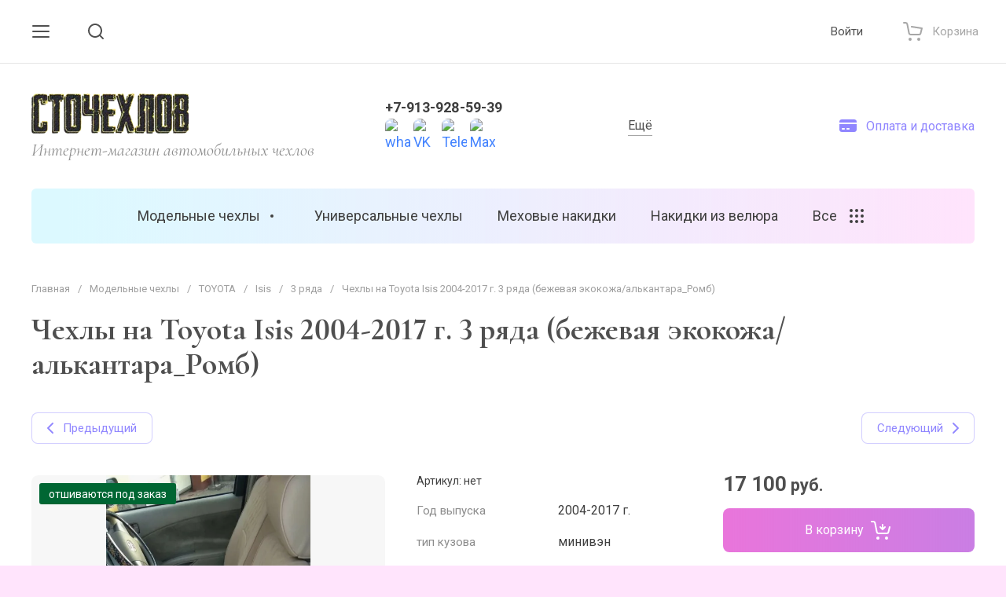

--- FILE ---
content_type: text/html; charset=utf-8
request_url: https://stochehlov.ru/magazin/product/chehly-na-toyota-isis-2004-2017-g-3-ryada-bezhevaya-ekokozha
body_size: 90881
content:
<!doctype html>
<html lang="ru">

<head>
<meta charset="utf-8">
<meta name="robots" content="all">

<link rel="preload" href="/g/libs/jquery/2.2.4/jquery-2.2.4.min.js" as="script">
<title>Чехлы на Toyota Isis 2004-2017 г. 3 ряда (бежевая экокожа/алькантара_Ромб)</title>

<meta name="description" content="Чехлы на Toyota Isis 2004-2017 г. 3 ряда (бежевая экокожа/алькантара_Ромб)">
<meta name="keywords" content="Чехлы на Toyota Isis 2004-2017 г. 3 ряда (бежевая экокожа)">
<meta name="SKYPE_TOOLBAR" content="SKYPE_TOOLBAR_PARSER_COMPATIBLE">
<meta name="viewport" content="width=device-width, initial-scale=1.0, maximum-scale=1.0, user-scalable=no">
<meta name="format-detection" content="telephone=no">
<meta http-equiv="x-rim-auto-match" content="none">







			<link rel="preload" as="image" href="/thumb/2/5F33_YWrgDE-wTgePgER_w/800r800/d/72312bc6-85c3-4df7-ad77-564c13788952.jpg" />

<!-- common js -->
<meta name='wmail-verification' content='060c35d5d6ece83dce5ca102d6705afa' />
<meta name="google-site-verification" content="gc3nGlw6emlNfvX7v_YvvG0-oOHUJePM2-NFh6ujQho" />

            <!-- 46b9544ffa2e5e73c3c971fe2ede35a5 -->
            <script src='/shared/s3/js/lang/ru.js'></script>
            <script src='/shared/s3/js/common.min.js'></script>
        <link rel='stylesheet' type='text/css' href='/shared/s3/css/calendar.css' /><link rel='stylesheet' type='text/css' href='/shared/highslide-4.1.13/highslide.min.css'/>
<script type='text/javascript' src='/shared/highslide-4.1.13/highslide-full.packed.js'></script>
<script type='text/javascript'>
hs.graphicsDir = '/shared/highslide-4.1.13/graphics/';
hs.outlineType = null;
hs.showCredits = false;
hs.lang={cssDirection:'ltr',loadingText:'Загрузка...',loadingTitle:'Кликните чтобы отменить',focusTitle:'Нажмите чтобы перенести вперёд',fullExpandTitle:'Увеличить',fullExpandText:'Полноэкранный',previousText:'Предыдущий',previousTitle:'Назад (стрелка влево)',nextText:'Далее',nextTitle:'Далее (стрелка вправо)',moveTitle:'Передвинуть',moveText:'Передвинуть',closeText:'Закрыть',closeTitle:'Закрыть (Esc)',resizeTitle:'Восстановить размер',playText:'Слайд-шоу',playTitle:'Слайд-шоу (пробел)',pauseText:'Пауза',pauseTitle:'Приостановить слайд-шоу (пробел)',number:'Изображение %1/%2',restoreTitle:'Нажмите чтобы посмотреть картинку, используйте мышь для перетаскивания. Используйте клавиши вперёд и назад'};</script>
<link rel="icon" href="/favicon.jpg" type="image/jpeg">

<!--s3_require-->
<link rel="stylesheet" href="/g/basestyle/1.0.1/user/user.css" type="text/css"/>
<link rel="stylesheet" href="/g/basestyle/1.0.1/user/user.blue.css" type="text/css"/>
<script type="text/javascript" src="/g/basestyle/1.0.1/user/user.js" async></script>
<script type="text/javascript" src="/g/libs/jquery/2.2.4/jquery-2.2.4.min.js"></script>
<!--/s3_require-->
<!-- common js -->

<!-- shop init -->




	<script type="text/javascript" src="/g/shop2v2/default/js/shop2v2-plugins.js"></script>

	<script type="text/javascript" src="/g/templates/shop2/2.131.2/default/js/shop2.2.131.min.js"></script>

<script type="text/javascript">shop2.init({"productRefs": {"197933651":{"god_vypuska_172":{"2004-2017":["228902251"]},"tip_kuzova":{"417749709":["228902251"]},"pokolenie":{"417747909":["228902251"]},"garantia_na_velur":{"2":["228902251"]},"garantia_na_ekokozu":{"1":["228902251"]},"pri_zakaze_vy_vybiraete_383":{"42f4bb7acffbb81bac890ac3766c631e":["228902251"]},"dostavka":{"fa03aa16309724eba85bb0c42dcd94f6":["228902251"]}}},"apiHash": {"getPromoProducts":"00b6cb336e000e5d4922a979ebe28a8f","getSearchMatches":"03fb78bf9006cd4849b7196d2e4907a6","getFolderCustomFields":"bc8495dde9282b3a0d3af360778f6a7c","getProductListItem":"e8e726f7063a2d1b5c100ee289408105","cartAddItem":"4db1cde58e3d3aa723e599529df2bd32","cartRemoveItem":"1c40c907cc0507dda0dcf8fe82c6b5d4","cartUpdate":"01586f84682cbba8e18101a63862f67a","cartRemoveCoupon":"a4d32f652eb8dd0d68726a9f78787132","cartAddCoupon":"bff6d570a71b2f0ce4b220c1582396f5","deliveryCalc":"65d0d2c15f05d4f78766ee548f43620a","printOrder":"7087a6647a0a2b3f082bae89c2000900","cancelOrder":"026ae3f2f31caff2d8166d3d1f79d0f4","cancelOrderNotify":"2930fc7680969caf4854b220a8007c52","repeatOrder":"528631e2c4afd0d8f941c45715498a7b","paymentMethods":"20a539d9dbb2d9a24b5bfceb7a819078","compare":"3711d792da2bec1b2a3ec69c52452421"},"hash": null,"verId": 790577,"mode": "product","step": "","uri": "/navigaciya","IMAGES_DIR": "/d/","my": {"gr_shop_main_text":true,"gr_selected_theme":2,"gr_custom_delivery":"global:shop2.2.131-order-delivery-built_in.tpl","new_alias":"\u041d\u043e\u0432\u0438\u043d\u043a\u0430","special_alias":"\u0410\u043a\u0446\u0438\u044f","buy_alias":"\u0412 \u043a\u043e\u0440\u0437\u0438\u043d\u0443","buy_mod":true,"buy_kind":true,"show_sections":true,"lazy_search_activation":true,"lazy_load_subpages":true,"show_product_unit":false,"gr_shop_warning":true,"gr_filter_multiselect_opened":false,"gr_search_multiselect_opened":false,"gr_jq_ui_calendar":true,"gr_checkbox_fix2":true,"gr_fix_shop2_btn":true,"gr_auth_block":true,"gr_show_price_in_pricelist":true,"gr_schema_org":true,"gr_favorite":true,"gr_collections_lazy":true,"gr_main_blocks_lazy":true,"gr_product_share_lazy":true,"gr_popup_compare":true,"gr_responsive_tabs":true,"gr_select_wrapper":true,"gr_amount_flag":true,"gr_collections_one_click":true,"gr_collections_params":false,"gr_collections_compare":true,"gr_collections_amount":true,"gr_collections_vendor":true,"gr_product_list_titles":true,"gr_product_list_title":true,"gr_product_list_price":true,"gr_product_list_amount":true,"gr_images_size":true,"gr_images_view":true,"gr_images_lazy_load":true,"gr_sliders_autoplay":true,"gr_amount_min_top":true,"gr_options_more_btn":"\u041f\u0430\u0440\u0430\u043c\u0435\u0442\u0440\u044b","gr_product_print":true,"gr_product_options_more_btn":"\u0412\u0441\u0435 \u043f\u0430\u0440\u0430\u043c\u0435\u0442\u0440\u044b","gr_product_nav_prev":"\u041f\u0440\u0435\u0434\u044b\u0434\u0443\u0449\u0438\u0439","gr_product_nav_next":"\u0421\u043b\u0435\u0434\u0443\u044e\u0449\u0438\u0439","gr_product_quick_view":true,"gr_product_item_wrap":true,"gr_product_list_main":true,"gr_thumbs_vendor":true,"gr_thumbs_one_click":true,"gr_cart_preview_text":true,"gr_cart_info_in_total":false,"gr_cart_preview_icons":true,"gr_cart_titles":true,"gr_cart_show_discount_sum":true,"gr_cart_show_discounts_applied":true,"gr_cart_coupon_remodal":false,"gr_cart_coupon_placeholder":"\u041f\u0440\u043e\u043c\u043e\u043a\u043e\u0434","gr_coupon_popup_btn":"\u041f\u0440\u0438\u043c\u0435\u043d\u0438\u0442\u044c \u043a\u0443\u043f\u043e\u043d","gr_cart_options_more_btn":"\u041f\u0430\u0440\u0430\u043c\u0435\u0442\u0440\u044b","gr_cart_registration_title":"\u041a\u0443\u043f\u0438\u0442\u044c \u0431\u0435\u0437 \u0440\u0435\u0433\u0438\u0441\u0442\u0440\u0430\u0446\u0438\u0438","gr_cart_registration_errors":true,"gr_filter_remodal_btn":"\u0424\u0438\u043b\u044c\u0442\u0440","gr_filter_remodal":true,"gr_filter_unwrap_sorting":false,"gr_filter_go_result":true,"gr_filter_color_btn":true,"gr_filter_placeholders":true,"gr_filter_range_slider":false,"gr_login_form_placeholder":true,"gr_search_placeholder":"\u041d\u0430\u0439\u0442\u0438 \u0442\u043e\u0432\u0430\u0440","gr_search_form_title":"\u041f\u043e\u0434\u0431\u043e\u0440 \u043f\u043e \u043f\u0430\u0440\u0430\u043c\u0435\u0442\u0440\u0430\u043c","gr_search_form_range_slider":false,"gr_sorting_title":"\u0421\u043e\u0440\u0442\u0438\u0440\u043e\u0432\u0430\u0442\u044c","gr_sorting_default":"\u041f\u043e \u0443\u043c\u043e\u043b\u0447\u0430\u043d\u0438\u044e","gr_sorting_item_default":"\u041f\u043e \u0443\u043c\u043e\u043b\u0447\u0430\u043d\u0438\u044e","gr_sorting_by_price_desc":"\u0426\u0435\u043d\u0430 - \u0443\u0431\u044b\u0432\u0430\u043d\u0438\u0435","gr_sorting_by_price_asc":"\u0426\u0435\u043d\u0430 - \u0432\u043e\u0437\u0440\u0430\u0441\u0442\u0430\u043d\u0438\u0435","gr_sorting_by_name_desc":"\u041d\u0430\u0437\u0432\u0430\u043d\u0438\u0435 - \u042f-\u0410","gr_sorting_by_name_asc":"\u041d\u0430\u0437\u0432\u0430\u043d\u0438\u0435 - \u0410-\u042f","gr_compare_head_assets_version":"global:shop2.2.131-1-compare-head-custom-assets.tpl","gr_compare_body_assets_version":"global:shop2.2.131-1-compare-body-custom-assets.tpl"},"shop2_cart_order_payments": 6,"cf_margin_price_enabled": 0,"maps_yandex_key":"","maps_google_key":""});</script><!-- shop init -->

<style>
	.tns-outer{padding:0!important}.tns-outer [hidden]{display:none!important}.tns-outer [aria-controls],.tns-outer [data-action]{cursor:pointer}.tns-slider>.tns-item{-webkit-box-sizing:border-box;-moz-box-sizing:border-box;box-sizing:border-box}.tns-horizontal.tns-subpixel{white-space:nowrap}.tns-horizontal.tns-subpixel>.tns-item{display:inline-block;vertical-align:top;white-space:normal}.tns-horizontal.tns-no-subpixel:after{content:'';display:table;clear:both}.tns-horizontal.tns-no-subpixel>.tns-item{float:left}.tns-horizontal.tns-carousel.tns-no-subpixel>.tns-item{margin-right:-100%}.tns-no-calc{position:relative;left:0}.tns-gallery{position:relative;left:0;min-height:1px}.tns-gallery>.tns-item{position:absolute;left:-100%}.tns-gallery>.tns-slide-active{position:relative;left:auto!important}.tns-autowidth{display:inline-block}.tns-lazy-img{opacity:.6}.tns-lazy-img.tns-complete{opacity:1}.tns-ovh{overflow:hidden}.tns-visually-hidden{position:absolute;left:-10000em}.tns-transparent{opacity:0;visibility:hidden}.tns-fadeIn{opacity:1;z-index:0}.tns-fadeOut,.tns-normal{opacity:0;z-index:-1}.tns-vpfix{white-space:nowrap}.tns-vpfix>div,.tns-vpfix>li{display:inline-block}.tns-t-subp2{margin:0 auto;width:310px;position:relative;height:10px;overflow:hidden}.tns-t-ct{width:2333.3333333%;width:-webkit-calc(100% * 70 / 3);width:-moz-calc(100% * 70 / 3);width:calc(100% * 70 / 3);position:absolute;right:0}.tns-t-ct:after{content:'';display:table;clear:both}.tns-t-ct>div{width:1.4285714%;width:-webkit-calc(100% / 70);width:-moz-calc(100% / 70);width:calc(100% / 70);height:10px;float:left}.remodal,[data-remodal-id]{display:none}.remodal-overlay{display:none}html{font-family:sans-serif;-ms-text-size-adjust:100%;-webkit-text-size-adjust:100%;overflow-y:scroll}body{margin:0}.hide{display:none !important}.overflowHidden{overflow:hidden}ins{text-decoration:none}.menu-default,.menu-default li,.menu-default ul{padding:0;margin:0;list-style:none}.table-wrapper,img,object,object embed,textarea{max-width:100%}.table-wrapper{overflow:auto}img{height:auto}table img{max-width:none}
	
	.gr-btn {
    position: relative;
    z-index: 1;
    display: inline-flex;
    align-items: center;
    justify-content: center;
    height: auto;
    min-height: auto;
    padding: 0;
    background: none;
    border: none;
    outline: none;
    cursor: pointer;
    text-align: center;
    text-decoration: none;
    -moz-appearance: none;
    -webkit-appearance: none;
    background-clip: border-box;
    transition: var(--transition); }
	
	.gr-btn {
  font-size: calc(16px * var(--font1Ratio));
  line-height: 1.125;
  padding: 15px 24px;
  min-height: 50px; }
  @media (max-width: 1260px) {
  .gr-btn {
    font-size: calc(16px * var(--font1Ratio));
    line-height: 1.125;
    padding: 15px 24px;
    min-height: 48px; } }
  @media (max-width: 767px) {
  .gr-btn {
    font-size: calc(16px * var(--font1Ratio));
    line-height: 1.125;
    padding: 12px 20px;
    min-height: 42px; } }
    
    .gr-btn.gr_btn_i_r span {
    position: relative;
    vertical-align: top;
    display: inline-block;
    padding-right: 36px; }
    .gr-btn.gr_btn_i_r span i {
      position: absolute;
      top: 50%;
      right: 0;
      width: 30px;
      height: 30px;
      display: flex;
      align-items: center;
      justify-content: center;
      transform: translateY(-50%) rotate(0.001deg);
      transition: var(--transition); }
    
    .gr-icon-btn {
  width: 50px;
  height: 50px;
  min-height: 50px; }
  @media (max-width: 1260px) {
  .gr-icon-btn {
    width: 48px;
    height: 48px;
    min-height: 48px; } }
  @media (max-width: 767px) {
  .gr-icon-btn {
    width: 46px;
    height: 46px;
    min-height: 46px; } }
  .gr-icon-btn.gr-icon-btn-lg {
    width: 60px;
    height: 60px;
    min-height: 60px; }
  @media (max-width: 1260px) {
    .gr-icon-btn.gr-icon-btn-lg {
      width: 56px;
      height: 56px;
      min-height: 56px; } }
  @media (max-width: 767px) {
    .gr-icon-btn.gr-icon-btn-lg {
      width: 52px;
      height: 52px;
      min-height: 52px; } }
  .gr-icon-btn.gr-icon-btn-sm {
    width: 40px;
    height: 40px;
    min-height: 40px; }
  @media (max-width: 1260px) {
    .gr-icon-btn.gr-icon-btn-sm {
      width: 36px;
      height: 30px;
      min-height: 30px; } }
  @media (max-width: 767px) {
    .gr-icon-btn.gr-icon-btn-sm {
      width: 30px;
      height: 30px;
      min-height: 30px; } }
	html{font-family:sans-serif;-ms-text-size-adjust:100%;-webkit-text-size-adjust:100%;overflow-y:scroll}body{margin:0}article,aside,details,figcaption,figure,footer,header,hgroup,main,menu,nav,section,summary{display:block}audio,canvas,progress,video{display:inline-block;vertical-align:baseline}audio:not([controls]){display:none;height:0}[hidden],template{display:none}abbr[title]{border-bottom:1px dotted}b,strong{font-weight:700}dfn{font-style:italic}h1{font-size:2em;margin:.67em 0}small{font-size:80%}sub,sup{font-size:75%;line-height:0;position:relative;vertical-align:baseline}sup{top:-.5em}sub{bottom:-.25em}img{border:0}svg:not(:root){overflow:hidden}figure{margin:1em 40px}hr{box-sizing:content-box;height:0}pre{overflow:auto}code,kbd,pre,samp{font-family:monospace,monospace;font-size:1em}button,input,optgroup,select,textarea{font:inherit;margin:0}button{overflow:visible}button,select{text-transform:none}button,html input[type="button"],input[type="reset"],input[type="submit"]{-webkit-appearance:button;cursor:pointer}button[disabled],html input[disabled]{cursor:default}input{line-height:normal}input[type="checkbox"],input[type="radio"]{box-sizing:border-box;padding:0}input[type="search"]{-webkit-appearance:textfield;box-sizing:content-box}fieldset{border:1px solid silver;margin:0 2px;padding:.35em .625em .75em}legend{border:0;padding:0}textarea{overflow:auto}optgroup{font-weight:700}table{border-collapse:collapse}@media print{*{text-shadow:none!important}a,a:visited{text-decoration:underline}pre,blockquote{border:1px solid #999;page-break-inside:avoid}thead{display:table-header-group}tr,img{page-break-inside:avoid}img{max-width:100%!important}@page{margin:.5cm}p,h2,h3{orphans:3;widows:3}h2,h3{page-break-after:avoid}}@media screen and (min-width: 640px){.remodal{max-width:400px}}.remodal-wrapper{padding:0}.hide{display:none}.show{display:block}.invisible{visibility:hidden}.visible{visibility:visible}.reset-indents{padding:0;margin:0}.reset-font{line-height:0;font-size:0}.clear-list{list-style:none;padding:0;margin:0}.clear{visibility:hidden;clear:both;height:0;font-size:1px;line-height:0}.overflowHidden{overflow:hidden}ins{text-decoration:none}.table{display:table}.table .tr{display:table-row}.table .tr .td{display:table-cell}.table0,.table1,.table2{border-collapse:collapse}.table0 td,.table1 td,.table2 td{padding:.5em}.table1,.table2{border:1px solid var(--tableBorder)}.table1 td,.table2 td,.table1 th,.table2 th{border:1px solid var(--tableBorder)}.table2 th{padding:.5em}.menu-default,.menu-default ul,.menu-default li{padding:0;margin:0;list-style:none}img,textarea,object,object embed,.table-wrapper{max-width:100%}.table-wrapper{overflow:auto}img{height:auto}table img{max-width:none}*{box-sizing:border-box;-webkit-locale:auto}a{color: var(--bgMainLink);text-decoration:underline}.site-sprite{padding:20px 0 0}.site-sprite .gr_small_icon{display:inline-block}.site-sprite .gr_big_icon{display:inline-block}.site-sprite span{display:inline-flex;flex-direction:column;align-items:center;margin:0 20px 20px}.site-sprite span svg:nth-child(2),.site-sprite span svg:nth-child(3){margin-top:15px}html,body{height:100%;min-width:320px;-ms-text-size-adjust:100%;-webkit-text-size-adjust:100%}html{font-size:calc(18px * var(--font1Ratio))}@media (max-width: 767px){html{font-size:calc(16px * var(--font1Ratio))}}body{position:relative;min-width:320px;text-align:left;font-family:var(--font1);font-weight:var(--font1_400);line-height:1.6}h1,h2,h3,h4,h5,h6{font-family:var(--font2);font-weight:var(--font2_700);font-style:normal;line-height:1.1}h1{font-size:calc(52px * var(--font2Ratio));margin-bottom:50px}@media (max-width: 1420px){h1{font-size:calc(40px * var(--font2Ratio));margin-bottom:40px}}@media (max-width: 1260px){h1{font-size:calc(36px * var(--font2Ratio));margin-bottom:30px}}@media (max-width: 639px){h1{font-size:calc(26px * var(--font2Ratio));margin-bottom:20px}}h2{font-size:calc(50px * var(--font2Ratio));margin:25px 0}@media (max-width: 1260px){h2{font-size:calc(36px * var(--font2Ratio));margin:20px 0}}@media (max-width: 767px){h2{font-size:calc(26px * var(--font2Ratio));margin:10px 0}}h3{font-size:calc(32px * var(--font2Ratio));margin:1em 0}@media (max-width: 1260px){h3{font-size:calc(32px * var(--font2Ratio))}}@media (max-width: 767px){h3{font-size:calc(24px * var(--font2Ratio));margin:10px 0}}h4{font-size:calc(30px * var(--font2Ratio));margin:1em 0}@media (max-width: 1260px){h4{font-size:calc(26px * var(--font2Ratio))}}@media (max-width: 767px){h4{font-size:calc(24px * var(--font2Ratio));margin:10px 0}}h5{font-size:calc(24px * var(--font2Ratio));margin:20px 0}@media (max-width: 1260px){h5{font-size:calc(22px * var(--font2Ratio));margin:10px 0}}h6{font-size:calc(20px * var(--font2Ratio));margin:20px 0}@media (max-width: 767px){h6{margin:10px 0;font-size:calc(18px * var(--font2Ratio))}}.tns-lazy-img{opacity:1}.tns-slider{margin-left:auto;margin-right:auto}.gr-svg-icon{width:30px;height:30px}.gr-svg-icon.gr_small_icon,.gr-svg-icon.gr_big_icon{display:none}.gr-svg-icon.gr_small_icon{width:20px;height:20px}.gr-svg-icon.gr_big_icon{width:40px;height:40px}.gr-preloader-active{pointer-events:none}.gr-preloader-active .gr-preloader-holder{display:block}.gr-preloader-holder{position:absolute;top:0;left:0;right:0;bottom:0;display:none}.gr-preloader{position:absolute;font-size:0;line-height:1;left:50%;top:50%;transform:translateX(-50%) translateY(-50%)}.gr_lazy_load_block>*{display:none!important}@keyframes showItem{from{transform:translateX(-100%)}to{transform:translateX(0)}}@keyframes hideItem{from{transform:translateX(0)}to{transform:translateX(-100%)}}@keyframes showBlock{from{opacity:0}to{opacity:1}}@keyframes hideBlock{from{opacity:1}to{opacity:0}}@keyframes showUl{from{opacity:0}to{opacity:1}}@keyframes svgDefault{from{opacity:1}to{opacity:0}}@keyframes svgHover{from{opacity:0}to{opacity:1}}@keyframes beforeDefault{from{transform:scale(0)}to{transform:scale(1)}}@keyframes beforeHover{from{transform:scale(1)}to{transform:scale(0)}}.site-path{display:flex;flex-wrap:wrap;align-items:baseline;font-size:calc(13px * var(--font1Ratio));line-height:1.3;margin-bottom:20px}@media (max-width: 767px){.site-path{margin-left:-16px;margin-right:-16px;padding-left:16px;padding-right:16px;overflow:auto;flex-wrap:nowrap;white-space:nowrap}}.site-path a{text-decoration:none;border-bottom:1px solid transparent}.site-path__separator{padding:0 10px}.block_padding{padding-left:160px;padding-right:160px}@media (max-width: 1890px){.block_padding{padding-left:120px;padding-right:120px}}@media (max-width: 1420px){.block_padding{padding-left:100px;padding-right:100px}}@media (max-width: 1340px){.block_padding{padding-left:40px;padding-right:40px}}@media (max-width: 1023px){.block_padding{padding-left:30px;padding-right:30px}}@media (max-width: 767px){.block_padding{padding-left:16px;padding-right:16px}}.block_v_padding{padding-top:80px;padding-bottom:80px}@media (max-width: 1890px){.block_v_padding{padding-top:70px;padding-bottom:70px}}@media (max-width: 1580px){.block_v_padding{padding-top:60px;padding-bottom:60px}}@media (max-width: 1420px){.block_v_padding{padding-top:50px;padding-bottom:50px}}@media (max-width: 1340px){.block_v_padding{padding-top:40px;padding-bottom:40px}}@media (max-width: 767px){.block_v_padding{padding-top:24px;padding-bottom:24px}}.block_v_padding_2{padding-top:40px;padding-bottom:40px}@media (max-width: 1260px){.block_v_padding_2{padding-top:30px;padding-bottom:30px}}@media (max-width: 767px){.block_v_padding_2{padding-top:20px;padding-bottom:20px}}@media (max-width: 639px){.block_v_padding_2{padding-top:16px;padding-bottom:16px}}.block_v_padding_3{padding-top:50px;padding-bottom:50px}@media (max-width: 1260px){.block_v_padding_3{padding-top:30px;padding-bottom:30px}}@media (max-width: 767px){.block_v_padding_3{padding-top:20px;padding-bottom:20px}}@media (max-width: 639px){.block_v_padding_3{padding-top:16px;padding-bottom:16px}}.block_width{margin:0 auto;max-width:var(--siteWidth)}.block_absolute{position:absolute;top:0;left:0;right:0;bottom:0}.block_no_events,.pointer_events_none{pointer-events:none}.block_cover{background-size:cover;background-position:50%;background-repeat:no-repeat}.block_contain{background-size:contain;background-position:50%;background-repeat:no-repeat}#body_user_code{position:absolute;top:-50000px;left:-50000px}.block_hide{display:none!important}.block_show{display:block!important}.block_title,.block_title_2,.block_title_3,.block_title_4,.block_title_5,.block_title_6{font-family:var(--font2);font-weight:var(--font2_700)}.block_title{font-size:calc(52px * var(--font2Ratio));line-height:1.1;text-align:center;margin-bottom:50px}@media (max-width: 1420px){.block_title{font-size:calc(40px * var(--font2Ratio));margin-bottom:40px}}@media (max-width: 1260px){.block_title{font-size:calc(36px * var(--font2Ratio));margin-bottom:30px}}@media (max-width: 639px){.block_title{font-size:calc(26px * var(--font2Ratio));margin-bottom:20px}}.block_title_2{font-size:calc(50px * var(--font2Ratio));line-height:1.1}@media (max-width: 1260px){.block_title_2{font-size:calc(36px * var(--font2Ratio))}}@media (max-width: 767px){.block_title_2{font-size:calc(26px * var(--font2Ratio))}}.block_title_3{font-size:calc(32px * var(--font2Ratio));line-height:1.1}@media (max-width: 767px){.block_title_3{font-size:calc(24px * var(--font2Ratio))}}.block_title_4{font-size:calc(30px * var(--font2Ratio));line-height:1.1}@media (max-width: 1260px){.block_title_4{font-size:calc(26px * var(--font2Ratio))}}@media (max-width: 767px){.block_title_4{font-size:calc(24px * var(--font2Ratio))}}.block_title_5{font-size:calc(24px * var(--font2Ratio));line-height:1.1}@media (max-width: 1260px){.block_title_5{font-size:calc(22px * var(--font2Ratio))}}.block_title_6{font-size:calc(20px * var(--font2Ratio));line-height:1.1}.gr_hide_onload .burger-block{display:none}.popover-container .popover-loader{background-image:url(/g/templates/shop2/2.130.2/130-8/images/gr_loader.svg)}.hideOverflow{white-space:nowrap!important;overflow:hidden!important;flex-wrap:nowrap!important}.search_d_overflow,.burger_d_overflow{overflow:hidden}@media (max-width: 1260px){#lg-zoom-in,#lg-zoom-out,#lg-actual-size{display:none}}
	
	@media (min-width: 1891px) {.gr_hide_desktop_padding {background: var(--bgMain);}.gr_hide_desktop_padding .quick-view-popup, .gr_hide_desktop_padding .compare-desktop-products.fixed_desktop_compare {padding: 0;}.gr_hide_desktop_padding .site-burger__close, .gr_hide_desktop_padding .site-search__close, .gr_hide_desktop_padding .quick-view-popup .remodal-close-btn, .gr_hide_desktop_padding .compare-remodal .compare-remodal__close {top: 20px;right: 20px;}.gr_hide_desktop_padding .site-header, .gr_hide_desktop_padding .site-container, .gr_hide_desktop_padding .site-footer {margin: 0;border-radius: 0;}.gr_hide_desktop_padding .quick-view-popup__body, .gr_hide_desktop_padding .compare-remodal__inner, .gr_hide_desktop_padding .site-search__inner, .gr_hide_desktop_padding .site-burger__inner {border-radius: 0;}.gr_hide_desktop_padding .compare-remodal.remodal, .gr_hide_desktop_padding .site-search, .gr_hide_desktop_padding .site-burger {padding: 0;}.gr_hide_desktop_padding .fixed-block {top: 40px;left: 0;right: 0;}.gr_hide_desktop_padding .compare-desktop-products.fixed_desktop_compare .compare-desktop-products__container {border-radius: 0;}}
	
	.site-wrapper{min-height:100%;margin:auto;display:flex;flex-direction:column}.site-container{flex:1 0 auto;margin:0 40px}@media (max-width: 1890px){.site-container{margin:0}}.site-footer{flex:none}#shop2-alert-overlay,.remodal-overlay{opacity:1}.popover-container div.popover-dim{opacity:1!important}.site-header{margin:40px 40px 0}@media (max-width: 1890px){.site-header{margin:0}}
	
	.site-header .header-top{padding:20px 0;min-height:160px;display:flex;gap:30px;align-items:center}@media (max-width:1260px){.site-header .header-top{padding:16px 0;min-height:135px}.site-header .header-bottom{display:none}}.site-header .header-top__main{flex:1 0 auto;max-width:45%}.site-header .header-top__add{flex:1 1 55%;gap:40px;display:flex;align-items:center;justify-content:flex-end}.site-header .header-contacts__container,.site-header .header-info{display:flex;align-items:center}.site-header .header-info.logo_top{flex-direction:column;align-items:flex-start}.site-header .header-info.logo_top .header-info__logo{margin:0}.site-header .header-info.logo_top .header-info__logo+.header-info__body{margin:10px 0 0}.site-header .header-info__logo{font-size:0;flex:0 0 auto;margin-right:20px}@media (max-width:1260px){.site-header .header-info__logo{margin-right:14px}.site-header .header-contacts__container-item{margin-right:16px}}.site-header .header-info__logo a{text-decoration:none}.site-header .header-info__name{font-size:calc(36px * var(--font2Ratio));line-height:1;font-family:var(--font2);font-weight:var(--font2_700)}@media (max-width:1580px){.site-header .header-info__name{font-size:calc(32px * var(--font2Ratio))}}@media (max-width:1420px){.site-header .header-top__add{gap:24px}.site-header .header-info__name{font-size:calc(28px * var(--font2Ratio))}}@media (max-width:1023px){.site-header .header-top{flex-wrap:wrap;gap:20px}.site-header .header-top__main{max-width:100%}.site-header .header-top__add{flex:1 1 auto;justify-content:center}.site-header .header-info{justify-content:center}.site-header .header-info__name{font-size:calc(32px * var(--font2Ratio))}}.site-header .header-info__name+*{margin-top:6px}.site-header .header-info__name a{color:inherit;text-decoration:none}.site-header .header-info__desc{font-size:calc(25px * var(--font2Ratio));line-height:1;font-style:var(--font2Style);font-family:var(--font2)}@media (max-width:1890px){.site-header .header-info__desc{font-size:calc(22px * var(--font2Ratio))}}@media (max-width:639px){.site-header .header-info__logo{margin-right:10px}.site-header .header-info__name{font-size:calc(24px * var(--font2Ratio))}.site-header .header-info__desc{font-size:calc(20px * var(--font2Ratio))}}.site-header .header-links{display:inline-flex;align-items:center;flex-wrap:wrap;gap:10px 30px;margin-left:auto;flex:0 1 auto}@media (max-width:1580px){.site-header .header-links{gap:10px 20px}}@media (max-width:1023px){.site-header .header-info__name+*{margin-top:4px}.site-header .header-links{margin:0}}.site-header .header-links__item a{display:flex;align-items:center;text-decoration:none;text-align:left}.site-header .header-links__icon{width:30px;height:30px;margin-right:10px;flex:0 0 auto}@media (max-width:1890px){.site-header .header-links__icon{margin-right:8px}}.site-header .header-links__icon svg path{fill:var(--primary)}.site-header .header-links__text{font-size:calc(16px * var(--font1Ratio));line-height:1.2;flex:1 1 auto}.site-header .header-links__text span{transition:var(--transition);border-bottom:1px solid transparent}.site-header .header-contacts{flex:0 0 auto;max-width:340px}@media (max-width:767px){.site-header .header-top{min-height:100px;flex-direction:column}.site-header .header-top__main{width:100%;display:flex;justify-content:center}.site-header .header-info.logo_top{text-align: center;align-items:center}.site-header .header-contacts{display:none}}.site-header .header-contacts__items{position:relative}.site-header .header-contacts__items+.header-contacts__desc{margin-top:8px}.site-header .header-contacts__container-item{display:flex;align-items:center;flex-wrap:wrap;max-width:300px;margin-right:16px}.site-header .header-contacts__container-left{display:flex;flex-wrap:wrap;align-items:center;flex:0 0 auto;order:2}.site-header .header-contacts__container-right{flex:0 1 auto;margin-right:10px}.site-header .header-contacts__link{margin:2px;text-decoration:none;display:flex;align-items:center;justify-content:center;overflow:hidden;border-radius:var(--btnRadius)}.site-header .header-contacts__link:first-child{margin-left:0}.site-header .header-contacts__desc,.site-header .header-contacts__note{font-size:calc(15px * var(--font1Ratio));line-height:1.2}.site-header .header-contacts__note+.header-contacts__container{margin-top:4px}.site-header .header-contacts__note+.header-contacts__desc{margin-top:8px}.site-header .header-contacts__number{font-size:calc(18px * var(--font1Ratio));line-height:1.4;font-weight:var(--font1_700)}.site-header .header-contacts__number a{text-decoration:none}.site-header .header-contacts__icon{display:inline-flex;cursor:pointer;font-size:calc(16px * var(--font1Ratio));line-height:25px;border-bottom:1px solid var(--bgMainAccentText_5)}@media (max-width:1340px){.site-header .header-login-bgn,.site-header .header-top__add.no_phones_and_links{display:none}}
	
	.site-header .top-folders{position:relative;z-index:5;display:flex;flex-wrap:wrap;justify-content:center}.site-header .top-folders.hideOverflow .folder-flag{opacity: 0;}.site-header .top-folders .folders-title,.site-header .top-folders .folder-back,.site-header .top-folders .folder-parent{display:none}.site-header .top-folders>li{position:relative}.site-header .top-folders>li.vendors-item{position:static}.site-header .top-folders>li.has>a span,.site-header .top-folders>li.vendors-item>a span{padding-right:25px}.site-header .top-folders>li.has>a .folder-flag,.site-header .top-folders>li.vendors-item>a .folder-flag{right:30px}.site-header .top-folders>li>a{padding:0 22px;position:relative;display:flex;align-items:center;font-size:calc(18px * var(--font1Ratio));line-height:70px;text-decoration:none}.site-header .top-folders>li>a .folder-flag{position:absolute;top:-7px;right:0;white-space:nowrap;padding:4px 8px 3px;font-size:calc(16px * var(--font1Ratio));line-height: 1;}.site-header .top-folders>li>a span{position:relative;display:inline-flex;align-items:center}.site-header .top-folders>li>a .all-folders-icon{width:30px;height:30px;font-size:0;margin-left:10px}.site-header .top-folders>li>a .folder-icon{margin-right:10px;width:36px;height:36px;line-height:1;display:flex;align-items:center;justify-content:center}.site-header .top-folders>li>a .folder-icon img,.site-header .top-folders>li>a .folder-icon svg{max-width:36px;max-height:36px}.site-header .top-folders>li>a i{position:absolute;right:0;top:50%;width:20px;height:20px;font-size:0;line-height:1;margin-top:-10px}.site-header .top-folders>li>a i svg{width:20px;height:20px;animation:svgDefault .1s linear 0 alternate both}.site-header .top-folders>li ul:not(.vendors_ul){position:absolute;top:100%;left:0;width:340px;padding:23px 0;display:none}.site-header .top-folders>li ul:not(.vendors_ul).right_level{z-index:2;left:auto;right:100%;margin-left:0;margin-right:1px}.site-header .top-folders>li ul:not(.vendors_ul) li{position:relative}.site-header .top-folders>li ul:not(.vendors_ul) li.has>a>span{padding-right:20px}.site-header .top-folders>li ul:not(.vendors_ul) li.has>a.active i svg{animation:svgHover .15s linear .2s alternate both}.site-header .top-folders>li ul:not(.vendors_ul) li a{position:relative;display:block;font-size:calc(17px * var(--font1Ratio));line-height:1.4;padding:7px 36px;text-decoration:none}.site-header .folders-vendors{display:none}.site-header .vendors-menu{display:none}.top-fixed-block{display:none;height:80px}@media (max-width: 1340px){.top-fixed-block{display:block}}@media (max-width: 1023px){.top-fixed-block{height:70px}}@media (max-width: 767px){.top-fixed-block{height:52px}}.top-fixed-block__inner{position:fixed;top:0;left:0;right:0;z-index:20;display:flex;padding:20px 35px;transform:translateY(-100%)}@media (max-width: 1023px){.top-fixed-block__inner{padding:15px 25px}}@media (max-width: 767px){.top-fixed-block__inner{padding:6px 10px}}.top-fixed-block__inner.show_fixed_block{transform:translateY(0)}.top-fixed-block__left{display:flex;margin-right:auto}@media (max-width: 767px){.top-fixed-block__left{margin:0;width:100%;justify-content:space-between}}.top-fixed-block__left .top-fixed-block__item{margin:0 15px}@media (max-width: 767px){.top-fixed-block__left .top-fixed-block__item{margin:0}}.top-fixed-block__left .top-fixed-block__item.top-burger{margin-left:-3px}.top-fixed-block__left .top-login,.top-fixed-block__left .top-contacts{display:none}@media (max-width: 767px){.top-fixed-block__left .top-login,.top-fixed-block__left .top-contacts{display:block}}.top-fixed-block__right{display:flex;margin-left:auto}@media (max-width: 767px){.top-fixed-block__right{display:none}}.top-fixed-block__right .top-fixed-block__item{margin:0 15px}.top-fixed-block__right .top-fixed-block__item:last-child{margin-right:0}.top-fixed-block__right .top-fixed-block__item.top-login{margin-left:0;margin-right:35px}.top-fixed-block__item.top-contacts .top-fixed-block__btn,.top-fixed-block__item.top-login .top-fixed-block__btn{font-size:calc(15px * var(--font1Ratio));line-height:1.2}.top-fixed-block__item.top-cart i,.top-fixed-block__item.top-favorite i,.top-fixed-block__item.top-compare i{order:-1;margin-right:8px}.top-fixed-block__item.top-cart .gr-cart-preview-title,.top-fixed-block__item.top-favorite .gr-cart-preview-title,.top-fixed-block__item.top-compare .gr-cart-preview-title,.top-fixed-block__item.top-cart .top-compare-title,.top-fixed-block__item.top-favorite .top-compare-title,.top-fixed-block__item.top-compare .top-compare-title,.top-fixed-block__item.top-cart .top-favorite-title,.top-fixed-block__item.top-favorite .top-favorite-title,.top-fixed-block__item.top-compare .top-favorite-title{font-size:calc(15px * var(--font1Ratio));line-height:1.2}.top-fixed-block__item.top-cart .favorite-count,.top-fixed-block__item.top-favorite .favorite-count,.top-fixed-block__item.top-compare .favorite-count,.top-fixed-block__item.top-cart .gr-compare-btn-amount,.top-fixed-block__item.top-favorite .gr-compare-btn-amount,.top-fixed-block__item.top-compare .gr-compare-btn-amount,.top-fixed-block__item.top-cart .gr-cart-total-amount,.top-fixed-block__item.top-favorite .gr-cart-total-amount,.top-fixed-block__item.top-compare .gr-cart-total-amount{position:absolute;top:0;left:15px;min-width:20px;height:20px;line-height:20px;font-size:calc(11px * var(--font1Ratio));padding:0 4px;text-align:center}.top-fixed-block__btn{position:relative;cursor:pointer;min-width:40px;height:40px;font-size:0;text-decoration:none;display:flex;align-items:center;justify-content:center}.top-fixed-block__btn .gr-cart-preview-title{display:none}.top-fixed-block__btn .gr-cart-total-sum{display:flex;align-items:center}.top-fixed-block__btn .gr-cart-total-sum ins{font-size:calc(15px * var(--font1Ratio));line-height:1.2;font-weight:var(--font1_700)}.top-fixed-block__btn .gr-cart-total-sum span{padding-left:4px;font-size:calc(14px * var(--font1Ratio));line-height:1.2;font-weight:var(--font1_400)}.top-fixed-block__btn.is-empty,.top-fixed-block__btn.is-null{pointer-events:none}.top-fixed-block__btn.is-empty .favorite-count,.top-fixed-block__btn.is-null .favorite-count,.top-fixed-block__btn.is-empty .gr-compare-btn-amount,.top-fixed-block__btn.is-null .gr-compare-btn-amount,.top-fixed-block__btn.is-empty .gr-cart-total-amount,.top-fixed-block__btn.is-null .gr-cart-total-amount,.top-fixed-block__btn.is-empty .gr-cart-total-sum,.top-fixed-block__btn.is-null .gr-cart-total-sum{display:none}.top-fixed-block__btn.is-empty .gr-cart-preview-title,.top-fixed-block__btn.is-null .gr-cart-preview-title{display:block}.fixed-block{position:fixed;top:80px;left:40px;right:40px;pointer-events:none}@media (max-width: 1890px){.fixed-block{top:40px;left:0;right:0}}@media (max-width: 1420px){.fixed-block{left:5px;right:5px}}.fixed-block.not_on_top{top:40px}@media (max-width: 1890px){.fixed-block.not_on_top{top:20px}}@media (max-width: 1340px){.fixed-block{display:none}}.fixed-block__inner{display:flex}.fixed-block__left{width:160px;display:flex;flex-direction:column;align-items:center;pointer-events:auto;margin-right:auto}@media (max-width: 1890px){.fixed-block__left{width:120px}}@media (max-width: 1420px){.fixed-block__left{width:90px}}.fixed-block__right{width:160px;display:flex;flex-direction:column;align-items:center;pointer-events:auto;margin-left:auto}@media (max-width: 1890px){.fixed-block__right{width:120px}}@media (max-width: 1420px){.fixed-block__right{width:90px}}.fixed-block .fixed-block-item+*,.fixed-block .right-cart+*,.fixed-block .right-compare+*,.fixed-block .right-favorite+*{margin-top:25px}.fixed-block .gr-cart-popup-btn,.fixed-block .gr-cart-preview-link,.fixed-block .fixed-block-item{position:relative;cursor:pointer;display:flex;justify-content:center;height:100px;width:120px}@media (max-width: 1890px){.fixed-block .gr-cart-popup-btn,.fixed-block .gr-cart-preview-link,.fixed-block .fixed-block-item{width:100px}}@media (max-width: 1420px){.fixed-block .gr-cart-popup-btn,.fixed-block .gr-cart-preview-link,.fixed-block .fixed-block-item{width:90px;height:90px}}.fixed-block .gr-cart-popup-btn.is-empty,.fixed-block .gr-cart-preview-link.is-empty,.fixed-block .fixed-block-item.is-empty,.fixed-block .gr-cart-popup-btn.is-null,.fixed-block .gr-cart-preview-link.is-null,.fixed-block .fixed-block-item.is-null{pointer-events:none}.fixed-block .gr-cart-popup-btn__note,.fixed-block .gr-cart-preview-link__note,.fixed-block .fixed-block-item__note,.fixed-block .gr-cart-popup-btn .gr-cart-preview-title,.fixed-block .gr-cart-preview-link .gr-cart-preview-title,.fixed-block .fixed-block-item .gr-cart-preview-title{position:absolute;margin-top:65px;font-size:calc(14px * var(--font1Ratio));line-height:1.15;opacity:0;visibility:hidden}.fixed-block .gr-cart-popup-btn .gr-cart-preview-title,.fixed-block .gr-cart-preview-link .gr-cart-preview-title,.fixed-block .fixed-block-item .gr-cart-preview-title{display:none}.fixed-block .gr-cart-popup-btn__btn,.fixed-block .gr-cart-preview-link__btn,.fixed-block .fixed-block-item__btn,.fixed-block .gr-cart-popup-btn .gr-cart-preview-body,.fixed-block .gr-cart-preview-link .gr-cart-preview-body,.fixed-block .fixed-block-item .gr-cart-preview-body{margin:10px 0 0;position:relative;font-size:0;display:flex;align-items:center;justify-content:center;flex-direction:column;width:60px;height:60px}@media (max-width: 1420px){.fixed-block .gr-cart-popup-btn__btn,.fixed-block .gr-cart-preview-link__btn,.fixed-block .fixed-block-item__btn,.fixed-block .gr-cart-popup-btn .gr-cart-preview-body,.fixed-block .gr-cart-preview-link .gr-cart-preview-body,.fixed-block .fixed-block-item .gr-cart-preview-body{margin:5px 0 0}}.fixed-block .gr-cart-total-sum{position:absolute;margin-top:65px;opacity:0;font-size:0;visibility:hidden;display:flex;align-items:center}.fixed-block .gr-cart-total-sum ins{font-size:calc(14px * var(--font1Ratio));line-height:1.15;font-weight:var(--font1_700)}.fixed-block .gr-cart-total-sum span{padding-left:2px;font-size:calc(13px * var(--font1Ratio));line-height:1.15;font-weight:var(--font1_400)}.fixed-block .gr-cart-preview-body{display:flex;flex-direction:column}.fixed-block .gr-cart-preview-body .gr-cart-preview-title{order:10}.fixed-block .gr-cart-total-amount,.fixed-block .favorite-count,.fixed-block .gr-compare-btn-amount{position:absolute;top:5px;right:-11px;min-width:24px;height:24px;line-height:24px;font-size:calc(13px * var(--font1Ratio));padding:0 4px;text-align:center;display:none}.fixed-block .favorite-block:not(.is-null) .favorite-count{display:block}.fixed-block .gr-compare-btn:not(.is-empty) .gr-compare-btn-amount{display:block}.fixed-block .gr-cart-popup-btn.is-empty,.fixed-block .gr-cart-preview-link.is-empty{pointer-events:none}.fixed-block .gr-cart-popup-btn.is-empty .gr-cart-total-amount,.fixed-block .gr-cart-preview-link.is-empty .gr-cart-total-amount,.fixed-block .gr-cart-popup-btn.is-empty .gr-cart-total-sum,.fixed-block .gr-cart-preview-link.is-empty .gr-cart-total-sum{display:none}.fixed-block .gr-cart-popup-btn.is-empty .gr-cart-preview-title,.fixed-block .gr-cart-preview-link.is-empty .gr-cart-preview-title{display:block}.fixed-block .gr-cart-popup-btn:not(.is-empty) .gr-cart-total-amount,.fixed-block .gr-cart-preview-link:not(.is-empty) .gr-cart-total-amount{display:block}@media (max-width: 1023px){.site-slider{border-bottom:1px solid var(--bgMainBorder_1)}}@media (max-width: 767px){.site-slider.hide_on_mobile{display:none}}.site-slider__container{display:flex;margin:0 -20px;padding:40px 0}@media (max-width: 1890px){.site-slider__container{margin:0 -15px;padding:30px 0}}@media (max-width: 1340px){.site-slider__container{padding:30px 0 70px}}@media (max-width: 1260px){.site-slider__container{padding:0 0 48px}}@media (max-width: 1023px){.site-slider__container{margin:0;padding:0;flex-wrap:wrap}}.site-slider__left{width:calc(75% - 40px);margin:0 20px}@media (max-width: 1890px){.site-slider__left{width:calc(75% - 30px);margin:0 15px}}@media (max-width: 1260px){.site-slider__left{width:calc(75% - 20px);margin:0 10px}}@media (max-width: 1023px){.site-slider__left{width:100%;margin:0;padding:0 0 50px}}@media (max-width: 639px){.site-slider__left{padding:0 0 45px}}.site-slider__left.no_timer_slider{width:100%}@media (max-width: 1260px){.site-slider__left .tns-ovh{margin:0 -30px;padding:0 30px}}@media (max-width: 767px){.site-slider__left .tns-ovh{margin:0 -16px;padding:0 16px}}@media (min-width: 1024px){.site-slider__left+.site-slider__right .product-slider{height:100%}.site-slider__left+.site-slider__right .product-slider .tns-outer{height:100%}.site-slider__left+.site-slider__right .product-slider .tns-inner{height:100%}.site-slider__left+.site-slider__right .product-slider .tns-ovh{height:100%!important}.site-slider__left+.site-slider__right .product-slider .tns-ovh .product-slider__items{height:100%}.site-slider__left+.site-slider__right .product-slider .tns-ovh .product-slider__item{height:100%}.site-slider__left+.site-slider__right .product-slider .tns-ovh .product-slider__body{height:100%;padding-top:0}.site-slider__left+.site-slider__right .product-slider .product-slider__items,.site-slider__left+.site-slider__right .product-slider .product-slider__item{height:100%}.site-slider__left+.site-slider__right .product-slider .product-slider__body{padding-top:0;height:100%}}.site-slider__right{width:calc(25% - 40px);margin:0 20px}@media (max-width: 1890px){.site-slider__right{width:calc(25% - 30px);margin:0 15px}}@media (max-width: 1260px){.site-slider__right{width:calc(25% - 20px);margin:0 10px}}@media (max-width: 1023px){.site-slider__right{margin:0;padding:0 0 40px;width:100%}}@media (max-width: 639px){.site-slider__right{padding:0 0 24px}}@media (max-width: 767px){.site-slider__right.hide_on_mobile{display:none}}.main-slider{position:relative}.main-slider__items:not(.tns-slider){display:flex;overflow:hidden;white-space:nowrap}.main-slider__items:not(.tns-slider) .main-slider__item{min-width:100%}.main-slider__item{white-space:normal}.main-slider__item.slide_contain_image .main-slider__pic img{object-fit:contain}.main-slider__body{position:relative}.main-slider__link{position:absolute;top:0;left:0;right:0;bottom:0;font-size:0;text-decoration:none}.main-slider__pic{position:relative;display:block;padding-top:46.6%}@media (max-width: 639px){.main-slider__pic{overflow:hidden}}.main-slider__pic img{position:absolute;top:0;left:0;right:0;bottom:0;width:100%;height:100%;object-fit:cover}.main-slider__container{position:absolute;z-index:1;top:0;left:0;right:0;bottom:0;display:flex;align-items:flex-end;padding:30px}@media (max-width: 1580px){.main-slider__container{padding:20px}}@media (max-width: 1260px){.main-slider__container{padding:15px}}@media (max-width: 639px){.main-slider__container{position:relative;top:auto;left:auto;right:auto;bottom:auto;padding:10px 0;align-items:center;flex-direction:column;justify-content:center;text-align:center}}.main-slider__add{padding:40px;margin-right:120px}@media (max-width: 1580px){.main-slider__add{padding:30px}}@media (max-width: 1340px){.main-slider__add{margin-right:0}}@media (max-width: 1340px){.main-slider__add{padding:20px}}@media (max-width: 639px){.main-slider__add{padding:0}}.main-slider__name{font-size:calc(54px * var(--font2Ratio));line-height:1.08;font-family:var(--font2);font-weight:var(--font2_700)}@media (max-width: 1580px){.main-slider__name{font-size:calc(42px * var(--font2Ratio))}}@media (max-width: 1260px){.main-slider__name{font-size:calc(32px * var(--font2Ratio))}}@media (max-width: 639px){.main-slider__name{font-size:calc(26px * var(--font2Ratio))}}.main-slider__name+.main-slider__desc{margin-top:20px}@media (max-width: 1260px){.main-slider__name+.main-slider__desc{margin-top:6px}}.main-slider__desc{display:flex;align-items:center}@media (max-width: 639px){.main-slider__desc{align-items:center;flex-direction:column;justify-content:center}}.main-slider__text{font-size:calc(27px * var(--font2Ratio));line-height:1.2;font-style:var(--font2Style);font-family:var(--font2);margin-right:30px}@media (max-width: 1580px){.main-slider__text{font-size:calc(24px * var(--font2Ratio))}}@media (max-width: 1260px){.main-slider__text{font-size:calc(22px * var(--font2Ratio))}}@media (max-width: 639px){.main-slider__text{margin:0}.main-slider__text+*{margin-top:6px}}.main-slider .tns-controls{position:absolute;right:30px;bottom:30px}@media (max-width: 1580px){.main-slider .tns-controls{right:20px;bottom:20px}}@media (max-width: 1340px){.main-slider .tns-controls{bottom:auto;right:0;top:100%;margin-top:16px}}.main-slider .tns-controls button[data-controls="prev"]{margin-right:5px}.main-slider .tns-controls button[data-controls="next"]{margin-left:5px}.main-slider .tns-nav{position:absolute;top:100%;margin-top:27px}@media (max-width: 1340px){.main-slider .tns-nav{margin-top:38px}}@media (max-width: 1260px){.main-slider .tns-nav{margin-top:12px}}@media (max-width: 639px){.main-slider .tns-nav{margin-top:10px;left:0;right:0}}@media (max-width: 1260px){.main-slider .tns-nav button{margin:2px 5px}}.main-slider .tns-nav button:first-child{margin-left:0}.main-slider .tns-nav button:first-child.tns-nav-active{margin-left:3px}@media (max-width: 1260px){.main-slider .tns-nav button:first-child.tns-nav-active{margin-left:2px}}@media (max-width: 1260px){.main-slider .tns-nav button.tns-nav-active{margin-left:6px;margin-right:6px}}.product-slider{position:relative}.product-slider__items:not(.tns-slider){display:flex;overflow:hidden;white-space:nowrap}@media (max-width: 1023px){.product-slider__items:not(.tns-slider){overflow:auto;margin:0 -30px -20px;padding:0 0 20px}}@media (max-width: 767px){.product-slider__items:not(.tns-slider){overflow:auto;margin:0 -16px -20px;padding:0 0 20px}}@media (max-width: 767px){.product-slider__items:not(.tns-slider){margin-bottom:-15px;padding-bottom:15px}}.product-slider__items:not(.tns-slider) .product-slider__item{min-width:100%}@media (max-width: 1023px){.product-slider__items:not(.tns-slider) .product-slider__item{min-width:465px;width:465px;margin:0 10px}}@media (max-width: 1023px){.product-slider__items:not(.tns-slider) .product-slider__item{margin:0 8px}}@media (max-width: 639px){.product-slider__items:not(.tns-slider) .product-slider__item{min-width:280px;width:280px}}@media (max-width: 1023px){.product-slider__items:not(.tns-slider) .product-slider__item:first-child{margin-left:30px}}@media (max-width: 767px){.product-slider__items:not(.tns-slider) .product-slider__item:first-child{margin-left:16px}}@media (max-width: 1023px){.product-slider__items:not(.tns-slider) .product-slider__item:last-child{margin-right:0;box-sizing:content-box;border-right:30px solid transparent}}@media (max-width: 767px){.product-slider__items:not(.tns-slider) .product-slider__item:last-child{margin-right:0;border-right:16px solid transparent}}.product-slider__item{white-space:normal;font-size:0}.product-slider__body{position:relative;padding-top:150.4%}@media (max-width: 1023px){.product-slider__body{padding-top:0;display:flex}}@media (max-width: 1023px){.product-slider__body-add{position:relative;flex:0 0 196px}}@media (max-width: 639px){.product-slider__body-add{flex:0 0 108px}}.product-slider__link{position:absolute;top:0;left:0;right:0;bottom:0;font-size:0;text-decoration:none}.product-slider__image{position:absolute;top:0;left:0;right:0;bottom:0;text-decoration:none}@media (max-width: 1023px){.product-slider__image{position:relative;padding-top:128%}}.product-slider__image img{position:absolute;top:0;left:0;right:0;bottom:0;width:100%;height:100%;object-fit:cover}.product-slider__container{position:absolute;top:0;left:0;right:0;bottom:0;padding:30px;display:flex;align-items:flex-end}@media (max-width: 1580px){.product-slider__container{padding:20px}}@media (max-width: 1260px){.product-slider__container{padding:15px}}@media (max-width: 1023px){.product-slider__container{position:static;padding:0 0 0 20px;flex:1 1 auto;align-items:flex-start;flex-direction:column;justify-content:center}}@media (max-width: 639px){.product-slider__container{padding:0 0 0 12px}}.product-slider__flag{position:absolute;top:30px;left:30px;right:30px}@media (max-width: 1580px){.product-slider__flag{top:20px;left:20px;right:20px}}@media (max-width: 1260px){.product-slider__flag{top:15px;left:15px;right:15px}}@media (max-width: 1023px){.product-slider__flag{position:static;margin:0 0 20px}}@media (max-width: 767px){.product-slider__flag{margin:0 0 8px}}.product-slider__flag span{vertical-align:top;display:inline-block;padding:8px 16px;font-size:calc(18px * var(--font1Ratio));line-height:80%;}@media (max-width: 1260px){.product-slider__flag span{padding:6px 10px;font-size:calc(16px * var(--font2Ratio))}}@media (max-width: 767px){.product-slider__flag span{padding:6px 8px;font-size:calc(14px * var(--font2Ratio))}}.product-slider__add{width:100%;text-align:center;padding:20px 20px 24px}@media (max-width: 1260px){.product-slider__add{padding:10px 16px 16px}}@media (max-width: 1023px){.product-slider__add{text-align:left;padding:0}}.product-slider__name{font-size:calc(17px * var(--font1Ratio));line-height:1.3}@media (max-width: 1260px){.product-slider__name{font-size:calc(14px * var(--font1Ratio))}}.product-slider__name+.product-slider__price{margin-top:12px}@media (max-width: 1580px){.product-slider__name+.product-slider__price{margin-top:10px}}@media (max-width: 1260px){.product-slider__name+.product-slider__price{margin-top:6px}}.product-slider__name+.product-slider__date{margin-top:28px}@media (max-width: 1580px){.product-slider__name+.product-slider__date{margin-top:20px}}@media (max-width: 1260px){.product-slider__name+.product-slider__date{margin-top:13px}}.product-slider__name a{text-decoration:none}.product-slider__price{display:flex;flex-wrap:wrap;justify-content:center;align-items:center;margin:0 -7px}@media (max-width: 1260px){.product-slider__price{margin: 0 -4px}}@media (max-width: 1023px){.product-slider__price{justify-content:flex-start}}.product-slider__price+.product-slider__date{margin-top:28px}@media (max-width: 1580px){.product-slider__price+.product-slider__date{margin-top:20px}}@media (max-width: 1260px){.product-slider__price+.product-slider__date{margin-top:13px}}.product-slider__price-cur{margin:0 7px}@media (max-width: 1260px){.product-slider__price-cur{margin:0 4px}}.product-slider__price-cur strong{font:var(--price)}@media (max-width: 1580px){.product-slider__price-cur strong{font:var(--smPrice)}}@media (min-width: 300px) and (max-width: 1260px){.product-slider__price-cur strong{font-size:calc(16px * var(--font1Ratio))}}.product-slider__price-cur span{padding-left:4px;font:var(--priceCur)}@media (max-width: 1580px){.product-slider__price-cur span{font:var(--smPriceCur)}}@media (min-width: 300px) and (max-width: 1260px){.product-slider__price-cur span{font-size:calc(12px * var(--font1Ratio))}}.product-slider__price-old{margin:0 7px}@media (max-width: 1260px){.product-slider__price-old{margin:0 4px}}.product-slider__price-old strong{font:var(--priceOld);text-decoration:line-through}@media (max-width: 1580px){.product-slider__price-old strong{font:var(--smPriceOld)}}@media (min-width: 300px) and (max-width: 1260px){.product-slider__price-old strong{font-size:14px}}.product-slider__price-old span{padding-left:4px;font:var(--priceOldCur)}@media (max-width: 1580px){.product-slider__price-old span{font:var(--smPriceOldCur)}}@media (min-width: 300px) and (max-width: 1260px){.product-slider__price-old span{font-size:calc(12px * var(--font1Ratio))}}.product-slider__date{display:flex;align-items:center;justify-content:center}@media (max-width: 1023px){.product-slider__date{justify-content:flex-start}}.product-slider .gr-timer-elem em{display:none}.product-slider .gr-timer-number{min-width:40px;min-height:40px;padding:0 5px;display:flex;align-items:center;justify-content:center;font-size:calc(18px * var(--font1Ratio));line-height:1}@media (max-width: 1260px){.product-slider .gr-timer-number{min-width:34px;min-height:34px;font-size:calc(14px * var(--font1Ratio))}}.product-slider .gr-timer-delim{width:2px;height:12px;margin:0 4px}@media (max-width: 1260px){.product-slider .gr-timer-delim{margin:0 3px}}.product-slider .gr-timer-delim svg{width:2px;height:12px}.product-slider .tns-controls{position:absolute;z-index:2;top:50%;left:-25px;right:-25px;margin-top:-25px;display:flex;align-items:center;pointer-events:none;justify-content:space-between}.product-slider .tns-controls button{pointer-events:auto}.product-slider .tns-nav{position:absolute;top:100%;left:0;right:0;margin-top:28px}@media (max-width: 1340px){.product-slider .tns-nav{margin-top:20px}}@media (max-width: 1260px){.product-slider .tns-nav{margin-top:12px}}.product-slider .tns-nav button{margin:2px 5px}.product-slider .tns-nav button:first-child{margin-left:0}.product-slider .tns-nav button:first-child.tns-nav-active{margin-left:2px}.product-slider .tns-nav button.tns-nav-active{margin-left:6px;margin-right:6px}@media (min-width: 1421px){.site-folders__inner{padding-top:40px}}@media (max-width: 1341px) and (min-width: 1420px){.site-folders__inner{padding-top:25px}}@media (max-width: 1024px) and (min-width: 1340px){.site-folders__inner{padding-top:20px}}.site-folders__items:not(.tns-slider):not(.block_slider){display:flex;flex-wrap:wrap;margin:0 -20px}@media (max-width: 1890px){.site-folders__items:not(.tns-slider):not(.block_slider){margin:0 -15px}}@media (max-width: 1260px){.site-folders__items:not(.tns-slider):not(.block_slider){margin:0 -10px}}@media (max-width: 767px){.site-folders__items:not(.tns-slider):not(.block_slider){margin:0 -8px}}.site-folders__items:not(.tns-slider):not(.block_slider) .site-folders__item{width:calc(25% - 40px);margin:40px 20px 0}@media (max-width: 1890px){.site-folders__items:not(.tns-slider):not(.block_slider) .site-folders__item{width:calc(25% - 30px);margin:30px 15px 0}}@media (max-width: 1260px){.site-folders__items:not(.tns-slider):not(.block_slider) .site-folders__item{width:calc(25% - 20px);margin:20px 10px 0}}@media (max-width: 1023px){.site-folders__items:not(.tns-slider):not(.block_slider) .site-folders__item{width:calc(33.333% - 20px)}}@media (max-width: 767px){.site-folders__items:not(.tns-slider):not(.block_slider) .site-folders__item{width:calc(50% - 16px);margin:16px 8px 0}}@media (min-width: 1024px){.site-folders__items:not(.tns-slider):not(.block_slider) .site-folders__item:nth-child(n+4){display:none}.site-folders__items:not(.tns-slider):not(.block_slider) .site-folders__item:nth-child(1),.site-folders__items:not(.tns-slider):not(.block_slider) .site-folders__item:nth-child(2),.site-folders__items:not(.tns-slider):not(.block_slider) .site-folders__item:nth-child(3){margin-top:0}}@media (min-width: 768px) and (max-width: 1023px){.site-folders__items:not(.tns-slider):not(.block_slider) .site-folders__item:nth-child(n+3){display:none}.site-folders__items:not(.tns-slider):not(.block_slider) .site-folders__item:nth-child(1),.site-folders__items:not(.tns-slider):not(.block_slider) .site-folders__item:nth-child(2){margin-top:0}}@media (min-width: 300px) and (max-width: 767px){.site-folders__items:not(.tns-slider):not(.block_slider) .site-folders__item:nth-child(n+4){display:none}.site-folders__items:not(.tns-slider):not(.block_slider) .site-folders__item:nth-child(1),.site-folders__items:not(.tns-slider):not(.block_slider) .site-folders__item:nth-child(2),.site-folders__items:not(.tns-slider):not(.block_slider) .site-folders__item:nth-child(3){margin-top:0}}.site-folders__items:not(.tns-slider):not(.block_slider) .site-folders__item:nth-child(2){width:calc(50% - 40px)}@media (max-width: 1890px){.site-folders__items:not(.tns-slider):not(.block_slider) .site-folders__item:nth-child(2){width:calc(50% - 30px)}}@media (max-width: 1260px){.site-folders__items:not(.tns-slider):not(.block_slider) .site-folders__item:nth-child(2){width:calc(50% - 20px)}}@media (max-width: 1023px){.site-folders__items:not(.tns-slider):not(.block_slider) .site-folders__item:nth-child(2){width:calc(66.666% - 20px)}}@media (max-width: 767px){.site-folders__items:not(.tns-slider):not(.block_slider) .site-folders__item:nth-child(2){width:100%;order:-1;margin:0 8px 16px}}.site-folders__items:not(.tns-slider):not(.block_slider) .site-folders__item:nth-child(2) .site-folders__image .site-folders__image-box{padding-top:calc((50% + 50px) - 20px)}@media (max-width: 1890px){.site-folders__items:not(.tns-slider):not(.block_slider) .site-folders__item:nth-child(2) .site-folders__image .site-folders__image-box{padding-top:calc((50% + 50px) - 15px)}}@media (max-width: 1260px){.site-folders__items:not(.tns-slider):not(.block_slider) .site-folders__item:nth-child(2) .site-folders__image .site-folders__image-box{padding-top:calc(50% + 20px)}}.site-folders__items.block_slider:not(.tns-slider){display:flex;overflow:auto;white-space:nowrap;margin:0 -20px}@media (max-width: 1890px){.site-folders__items.block_slider:not(.tns-slider){margin:0 -15px}}@media (max-width: 1260px){.site-folders__items.block_slider:not(.tns-slider){overflow:auto;margin:0 -40px -20px;padding:0 0 20px}}@media (max-width: 1023px){.site-folders__items.block_slider:not(.tns-slider){margin:0 -30px -20px}}@media (max-width: 767px){.site-folders__items.block_slider:not(.tns-slider){margin:0 -16px -20px}}@media (max-width: 639px){.site-folders__items.block_slider:not(.tns-slider){margin-bottom:-5px;padding-bottom:5px}}.site-folders__items.block_slider:not(.tns-slider) .site-folders__item{white-space:normal;min-width:calc(25% - 40px);width:calc(25% - 40px);margin:0 20px 40px}@media (max-width: 1890px){.site-folders__items.block_slider:not(.tns-slider) .site-folders__item{min-width:calc(25% - 30px);width:calc(25% - 30px);margin:0 15px 30px}}@media (max-width: 1260px){.site-folders__items.block_slider:not(.tns-slider) .site-folders__item{margin:0 10px;min-width:220px;width:220px}}@media (max-width: 767px){.site-folders__items.block_slider:not(.tns-slider) .site-folders__item{margin:0 8px;min-width:220px;width:220px}}@media (max-width: 639px){.site-folders__items.block_slider:not(.tns-slider) .site-folders__item{min-width:170px;width:170px}}@media (max-width: 399px){.site-folders__items.block_slider:not(.tns-slider) .site-folders__item{min-width:140px;width:140px}}@media (max-width: 1260px){.site-folders__items.block_slider:not(.tns-slider) .site-folders__item:first-child{margin-left:40px}}@media (max-width: 1023px){.site-folders__items.block_slider:not(.tns-slider) .site-folders__item:first-child{margin-left:30px}}@media (max-width: 767px){.site-folders__items.block_slider:not(.tns-slider) .site-folders__item:first-child{margin-left:16px}}@media (max-width: 1260px){.site-folders__items.block_slider:not(.tns-slider) .site-folders__item:last-child{margin-right:0;box-sizing:content-box;border-right:40px solid transparent}}@media (max-width: 1023px){.site-folders__items.block_slider:not(.tns-slider) .site-folders__item:last-child{margin-right:0;border-right:30px solid transparent}}@media (max-width: 767px){.site-folders__items.block_slider:not(.tns-slider) .site-folders__item:last-child{margin-right:0;border-right:16px solid transparent}}.site-folders__container{display:block;position:relative;text-decoration:none}.site-folders__image{font-size:0;position:relative}.site-folders__image .site-folders__image-box{position:relative;padding-top:calc(100% + 50px);display:block;overflow:hidden;text-decoration:none}@media (max-width: 1260px){.site-folders__image .site-folders__image-box{padding-top:calc(100% + 30px)}}.site-folders__image img{position:absolute;top:0;left:0;right:0;bottom:0;width:100%;height:100%;object-fit:cover}.site-folders__add{pointer-events:none;position:absolute;top:0;left:0;right:0;bottom:0;padding:30px;display:flex;flex-direction:column}@media (max-width: 1580px){.site-folders__add{padding:20px}}@media (max-width: 1260px){.site-folders__add{padding:15px}}@media (max-width: 639px){.site-folders__add{position:relative;top:auto;left:auto;right:auto;bottom:auto;padding:12px 0 0;display:block}}.site-folders__name{position:relative;margin-top:auto;display:flex;align-items:center;padding:10px 50px 10px 20px;min-height:70px;font-size:calc(20px * var(--font1Ratio));line-height:1.1}@media (max-width: 1580px){.site-folders__name{font-size:calc(18px * var(--font1Ratio));padding:5px 40px 5px 20px}}@media (max-width: 1260px){.site-folders__name{min-height:56px;font-size:calc(17px * var(--font1Ratio));padding:5px 40px 5px 18px}}@media (max-width: 639px){.site-folders__name{padding:0;min-height:0}}.site-folders__flag{position:absolute;top:30px;left:30px;right:30px}@media (max-width: 1580px){.site-folders__flag{top:20px;left:20px;right:20px}}@media (max-width: 1260px){.site-folders__flag{top:15px;left:15px;right:15px}}@media (max-width: 639px){.site-folders__flag{top:8px;left:8px;right:8px}}.site-folders__flag span{vertical-align:top;display:inline-block;padding:8px 16px;font-size:calc(18px * var(--font1Ratio));line-height:1;font-family:var(--font1);}@media (max-width: 1260px){.site-folders__flag span{font-size:calc(16px * var(--font2Ratio));padding:6px 10px}}@media (max-width: 767px){.site-folders__flag span{font-size:calc(14px * var(--font2Ratio));padding:6px 8px}}.site-folders .tns-outer{position:relative}.site-folders .tns-controls{position:absolute;z-index:2;top:50%;left:-25px;right:-25px;margin-top:-25px;display:flex;align-items:center;pointer-events:none;justify-content:space-between}.site-folders .tns-controls button{pointer-events:auto}
	
	.invert_header_top .timer-block{border-bottom:none}.timer-block{z-index:15;border-bottom:1px solid var(--bgMainBorder_1)}@media (max-width: 1890px){.timer-block{border-radius:0}}.timer-block.timer_bottom{position:fixed;left:0;right:0;bottom:0;z-index:1000;border:none;border-radius:0}.timer-block.timer_inverse{border:none}.timer-block__inner{position:relative;min-height:80px;padding-left:160px;padding-right:160px}@media (max-width: 1890px){.timer-block__inner{padding-left:120px;padding-right:120px}}@media (max-width: 1420px){.timer-block__inner{padding-left:100px;padding-right:100px}}@media (max-width: 1340px){.timer-block__inner{padding-left:40px;padding-right:40px}}@media (max-width: 1023px){.timer-block__inner{padding-left:30px;padding-right:30px;min-height:0}}@media (max-width: 767px){.timer-block__inner{padding-left:16px;padding-right:16px}}.timer-block__body{margin:0 auto;max-width:1024px;display:flex;justify-content:center;padding:15px 0}@media (max-width: 1260px){.timer-block__body{position:relative;max-width:100%;padding:15px 40px 15px 0}}@media (max-width: 1023px){.timer-block__body{flex-direction:column;padding:15px 0}}.timer-block__body.no_timer_block .timer-block__text{margin-right:0}.timer-block .timer-block__close{position:absolute;font-size:0;right:60px;top:50%;transform:translateY(-50%)}@media (max-width: 1890px){.timer-block .timer-block__close{right:40px}}@media (max-width: 1420px){.timer-block .timer-block__close{right:30px}}@media (max-width: 1260px){.timer-block .timer-block__close{right:-10px}}@media (max-width: 1023px){.timer-block .timer-block__close{top:15px;margin-top:0;transform:none}}@media (max-width: 767px){.timer-block .timer-block__close{top:5px;right:-10px;width:46px;height:46px}}.timer-block .timer-block__close svg{width:20px;height:20px}.timer-block__left{margin-right:50px;flex:0 1 auto;display:flex;flex-direction:column}@media (max-width: 1260px){.timer-block__left{margin-right:30px}}@media (max-width: 1023px){.timer-block__left{margin:0;align-items:center}.timer-block__left+.timer-block__right{margin-top:10px}}.timer-block__right{display:flex;align-items:center;justify-content:center;flex:0 1 auto}@media (max-width: 1023px){.timer-block__right{padding-right:30px}}@media (max-width: 767px){.timer-block__right{flex-direction:column;padding-right:0;text-align:center}}.timer-block__date{margin:auto 0;display:flex;align-items:center}.timer-block__date .gr-timer-elem .gr-timer-number{display:block;text-align:center;font-size:calc(20px * var(--font1Ratio));line-height:50px;width:50px;height:50px;font-family:var(--font1)}@media (max-width: 1260px){.timer-block__date .gr-timer-elem .gr-timer-number{line-height:40px;width:40px;height:40px;font-size:calc(18px * var(--font1Ratio))}}@media (max-width: 767px){.timer-block__date .gr-timer-elem .gr-timer-number{width:34px;height:34px;line-height:34px;font-size:calc(14px * var(--font1Ratio))}}.timer-block__date .gr-timer-elem em{display:none}.timer-block__date .gr-timer-delim{margin:0 4px;font-size:0;width:2px;height:12px;opacity:.2}@media (max-width: 767px){.timer-block__date .gr-timer-delim{margin:0 3px}}.timer-block__date .gr-timer-delim svg{width:2px;height:12px}.timer-block__date .gr-timer-delim svg.gr_small_icon{display:none}.timer-block__text{margin-right:auto}@media (max-width: 767px){.timer-block__text{width:100%;margin-right:0}}.timer-block__text+.timer-block__btn{margin-left:50px}@media (max-width: 1260px){.timer-block__text+.timer-block__btn{margin-left:30px}}@media (max-width: 767px){.timer-block__text+.timer-block__btn{margin-left:0;margin-top:10px}}.timer-block__title{font-size:calc(24px * var(--font2Ratio));line-height:1.1;font-family:var(--font2);font-weight:var(--font2_700)}.timer-block__title+.timer-block__desc{padding-top:6px}.timer-block__desc{font-size:calc(16px * var(--font1Ratio))}.timer-block__btn{margin-left:auto;max-width:200px}@media (max-width: 767px){.timer-block__btn{max-width:100%;width:auto}}.timer-block__btn a{min-width:200px;max-width:200px}@media (max-width: 1023px){.timer-block__btn a{min-width:160px}}@media (max-width: 767px){.timer-block__btn a{max-width:100%;min-width:0}}
</style>


<link rel="preconnect" href="https://fonts.googleapis.com">
<link rel="preconnect" href="https://fonts.gstatic.com" crossorigin>



	


 
	<script>
		(function(){
			function ready() {
				
			    if (readCookie('ui_is_visited') == null) {
		    		createCookie('ui_is_visited', 1, 10);
				};
			}
			
			document.addEventListener("DOMContentLoaded", ready);
		})();
	</script>





</head>
<body class="gr_hide_onload gr_hide_desktop_padding">
	
	<div class="site-wrapper">
		<div class="top-fixed-block">
    <div class="top-fixed-block__inner top_fixed_block_js show_fixed_block">
        <div class="top-fixed-block__left">
            <div class="top-burger top-fixed-block__item">
                <div class="top-fixed-block__btn">
                    <i class="gr-mask-icon">&nbsp;</i>
                </div>
            </div>
            <div class="top-contacts top-fixed-block__item">
                <div class="top-fixed-block__btn" data-remodal-target="contacts-popup">Контакты</div>
            </div>
            <div class="top-login top-fixed-block__item">
                <div class="top-fixed-block__btn gr-login-btn" data-login="Войти" data-user="Кабинет" data-remodal-target="login-popup">Войти</div>
            </div>
            <div class="top-search top-fixed-block__item">
                <div class="top-fixed-block__btn">
                    <i class="gr-mask-icon">&nbsp;</i>
                </div>
            </div>
        </div>
        <div class="top-fixed-block__right">
            <div class="top-login top-fixed-block__item">
                <div class="top-fixed-block__btn gr-login-btn" data-login="Войти" data-user="Кабинет" data-remodal-target="login-popup">Войти</div>
            </div>
                                    	            <div class="top-cart top-fixed-block__item">
	                	                    	                    	                    <a href="/navigaciya/cart" class="top-fixed-block__btn gr-cart-popup-btn is-empty">
	                        <span class="gr-cart-preview-title">Корзина</span>
	                        <span class="gr-cart-total-sum"><ins>0</ins> <span>руб.</span></span>
	                        <span class="gr-cart-total-amount">0</span>
	                        <i class="gr-mask-icon">&nbsp;</i>
	                    </a>
	                	            </div>
                    </div>
    </div>
</div>		
		<header class="site-header">
    <div class="site-header__inner">
    	
				
		<div class="block_padding">
        	<div class="header-top block_width">
	            <div class="header-top__main">
	                	                    <div class="header-info logo_top">
	                    		                        	                            	                                <div class="header-info__logo">
	                                    <a href="https://stochehlov.ru">	                                        <img style="width:200px; max-width: 100%;" width="200" height="200" src="/thumb/2/ZCmnye3spBtKEFOtTqBXWQ/200c/d/kjuj.png" srcset="/thumb/2/ZCmnye3spBtKEFOtTqBXWQ/200c/d/kjuj.png 1x,/thumb/2/yADrj7Df_YdpETySbGp9TQ/400c/d/kjuj.png 2x,/thumb/2/wet3LixaaxUKphxmKYh5tg/600c/d/kjuj.png 3x" alt="" title="" />
	                                    </a>	                                </div>
	                            	                        	                        	                            <div class="header-info__body">
	                                	                                	                                    <div class="header-info__desc">Интернет-магазин автомобильных чехлов</div>
	                                	                            </div>
	                        	                    </div>
	                	
	            </div>
	            <div class="header-top__add">
	            	<div class="header-contacts">
                        <div class="header-contacts__items">
                                                                                                                                        <div class="header-contacts__item">
                                                                                        <div class="header-contacts__container">
                                                <div class="header-contacts__container-item">
                                                                                                            <div class="header-contacts__container-left">
                                                                                                                    <a href="https://wtsp.cc/79139285939" target="_blank" class="header-contacts__link">
                                                                                                                                    <img width="32" height="32" src="/g/spacer.gif" data-src="/thumb/2/AGgFpk-GHF-XwHyNKtNCoA/32c/d/fgs16_whatsapp.svg" class="gr_images_lazy_load" alt="whatsapp" title="whatsapp" />
                                                                                                                            </a>
                                                                                                                    <a href="http://vk.com/club87341831" target="_blank" class="header-contacts__link">
                                                                                                                                    <img width="32" height="32" src="/g/spacer.gif" data-src="/thumb/2/PNSym7aowYthVqWNw_v2bw/32c/d/fgs16_vk.svg" class="gr_images_lazy_load" alt="VK" title="VK" />
                                                                                                                            </a>
                                                                                                                    <a href="https://t.me/+79139285939?text=%D0%A3%20%D0%BC%D0%B5%D0%BD%D1%8F%20%D0%B2%D0%BE%D0%BF%D1%80%D0%BE%D1%81%20%D0%BF%D0%BE%20%D0%B0%D0%B2%D1%82%D0%BE%D1%87%D0%B5%D1%85%D0%BB%D0%B0%D0%BC." target="_blank" class="header-contacts__link">
                                                                                                                                    <img width="32" height="32" src="/g/spacer.gif" data-src="/thumb/2/Az2HRBMa1sUzNJp9ZTJL9g/32c/d/fgs16_telegram.svg" class="gr_images_lazy_load" alt="Telegram" title="Telegram" />
                                                                                                                            </a>
                                                                                                                    <a href="https://max.ru/u/f9LHodD0cOKRawdh_-KeuHGmFtIoKERWZjC_Bk8zROcypgnjvmKPm2KWm2k" target="_blank" class="header-contacts__link">
                                                                                                                                    <img width="32" height="32" src="/g/spacer.gif" data-src="/thumb/2/aR2QttNtGjwS0nh6UEEAoA/32c/d/fgs16_max-color.svg" class="gr_images_lazy_load" alt="Max" title="Max" />
                                                                                                                            </a>
                                                                                                                </div>
                                                                                                                                                                <div class="header-contacts__container-right">
                                                            <div class="header-contacts__number">
                                                                <a href="tel:+79139285939">+7-913-928-59-39</a>
                                                            </div>
                                                        </div>
                                                                                                    </div>
                                                	                                                <div class="header-contacts__icon gr-icon-btn-3-style" data-remodal-target="contacts-popup">Ещё</div>
	                                           	                                            </div>
                                        </div>
                                                                                                                                                                                                                                                                                            </div>
                                            </div>
	                                        <div class="header-links">
                                                                                                <div class="header-links__item">
                                        <a href="/oplata-i-dostavka">
                                                                                            <span class="header-links__icon">
                                                                                                            <svg width="30" height="30" viewBox="0 0 30 30" fill="none" xmlns="http://www.w3.org/2000/svg">
<path fill-rule="evenodd" clip-rule="evenodd" d="M7 7C5.34315 7 4 8.34315 4 10V11H26V10C26 8.34315 24.6569 7 23 7H7ZM26 13H4V20C4 21.6569 5.34314 23 7 23H23C24.6569 23 26 21.6569 26 20V13ZM13 19C13 18.4477 13.4477 18 14 18H16C16.5523 18 17 18.4477 17 19C17 19.5523 16.5523 20 16 20H14C13.4477 20 13 19.5523 13 19ZM8 18C7.44772 18 7 18.4477 7 19C7 19.5523 7.44772 20 8 20H10C10.5523 20 11 19.5523 11 19C11 18.4477 10.5523 18 10 18H8Z" fill="#333333"/>
</svg>

                                                                                                    </span>
                                                                                                                                        <span class="header-links__text"><span>Оплата и доставка</span></span>
                                                                                    </a>
                                    </div>
                                                                                    </div>
                                        <div class="header-login-bgn gr-btn gr-btn-3 gr-btn-sm gr-login-btn" data-login="Войти" data-user="Кабинет" data-remodal-target="login-popup">Войти</div>    
	            </div>
	        </div>
        </div>
        
        
        <div class="block_padding">
        	<div class="header-bottom block_width">
	        					    <ul class="menu-default top-folders hideOverflow">
				    					        
				        				            				        				            				                				
				                				                    <li class=" has">
				                        <a href="/magazin/folder/zaschita-kartera">
				                            				                            <ins class="folder-text">
				                                <span>
				                                    Модельные чехлы
				                                    				                                        <i class="gr-mask-icon">&nbsp;</i>
				                                    				                                </span>
				                                				                            </ins>
				                        </a>
				                				                
				                				                    				                    				                				                				                    				                				                				                				                				
				            				        				            				                				                    				                        <ul>
				                            <li class="folder-back">
				                                <div class="folder-back__btn">
				                                    Назад
				                                </div>
				                            </li>
				                            <li class="folder-parent">
				                                <a href="/magazin/folder/zaschita-kartera">
				                                    				                                    				                                    <ins class="folder-text">
				                                        <span>Модельные чехлы</span>
				                                        				                                    </ins>
				                                </a>
				                            </li>
				                    				                				
				                				                    <li class=" has">
				                        <a href="/magazin/folder/bmw">
				                            <ins class="folder-text">
				                                <span>
				                                    BMW
				                                    				                                        <i class="gr-mask-icon">&nbsp;</i>
				                                    				                                </span>
				                            </ins>
				                        </a>
				                				                
				                				                    				                    				                				                				                    				                				                				                				                				
				            				        				            				                				                    				                        <ul>
				                            <li class="folder-back">
				                                <div class="folder-back__btn">
				                                    Назад
				                                </div>
				                            </li>
				                            <li class="folder-parent has_image">
				                                <a href="/magazin/folder/bmw">
				                                    				                                    				                                        <ins class="folder-icon">
				                                            <img src="/thumb/2/-7th-xW8ssqWI8nqaNRWMw/36c36/d/bmw.jpg" alt="BMW" title="BMW" />
				                                        </ins>
				                                    				                                    <ins class="folder-text">
				                                        <span>BMW</span>
				                                        				                                    </ins>
				                                </a>
				                            </li>
				                    				                				
				                				                    <li class="">
				                        <a href="/magazin/folder/bmw-3">
				                            <ins class="folder-text">
				                                <span>
				                                    BMW 3
				                                    				                                </span>
				                            </ins>
				                        </a>
				                				                
				                				                    				                    				                				                				                    				                				                				                				                				
				            				        				            				                				                    				                        </li>
				                        				                    				                				
				                				                    <li class="">
				                        <a href="/magazin/folder/bmw-h5">
				                            <ins class="folder-text">
				                                <span>
				                                    BMW Х5
				                                    				                                </span>
				                            </ins>
				                        </a>
				                				                
				                				                    				                    				                				                				                    				                				                				                				                				
				            				        				            				                				                    				                        </li>
				                        				                            </ul>
				                            </li>
				                        				                    				                				
				                				                    <li class=" has">
				                        <a href="/magazin/folder/changan">
				                            <ins class="folder-text">
				                                <span>
				                                    Changan
				                                    				                                        <i class="gr-mask-icon">&nbsp;</i>
				                                    				                                </span>
				                            </ins>
				                        </a>
				                				                
				                				                    				                    				                				                				                    				                				                				                				                				
				            				        				            				                				                    				                        <ul>
				                            <li class="folder-back">
				                                <div class="folder-back__btn">
				                                    Назад
				                                </div>
				                            </li>
				                            <li class="folder-parent has_image">
				                                <a href="/magazin/folder/changan">
				                                    				                                    				                                        <ins class="folder-icon">
				                                            <img src="/thumb/2/pKbI7zz0haGVqPXjkRtRaA/36c36/d/changan.jpg" alt="Changan" title="Changan" />
				                                        </ins>
				                                    				                                    <ins class="folder-text">
				                                        <span>Changan</span>
				                                        				                                    </ins>
				                                </a>
				                            </li>
				                    				                				
				                				                    <li class="">
				                        <a href="/magazin/folder/alsvin">
				                            <ins class="folder-text">
				                                <span>
				                                    Alsvin
				                                    				                                </span>
				                            </ins>
				                        </a>
				                				                
				                				                    				                    				                				                				                    				                				                				                				                				
				            				        				            				                				                    				                        </li>
				                        				                    				                				
				                				                    <li class="">
				                        <a href="/magazin/folder/cs55-plus">
				                            <ins class="folder-text">
				                                <span>
				                                    CS55 Plus
				                                    				                                </span>
				                            </ins>
				                        </a>
				                				                
				                				                    				                    				                				                				                    				                				                				                				                				
				            				        				            				                				                    				                        </li>
				                        				                            </ul>
				                            </li>
				                        				                    				                				
				                				                    <li class=" has">
				                        <a href="/magazin/folder/chery">
				                            <ins class="folder-text">
				                                <span>
				                                    CHERY
				                                    				                                        <i class="gr-mask-icon">&nbsp;</i>
				                                    				                                </span>
				                            </ins>
				                        </a>
				                				                
				                				                    				                    				                				                				                    				                				                				                				                				
				            				        				            				                				                    				                        <ul>
				                            <li class="folder-back">
				                                <div class="folder-back__btn">
				                                    Назад
				                                </div>
				                            </li>
				                            <li class="folder-parent has_image">
				                                <a href="/magazin/folder/chery">
				                                    				                                    				                                        <ins class="folder-icon">
				                                            <img src="/thumb/2/M2XDI9pQLMR34QO9xFXzaw/36c36/d/6484968846.jpg" alt="CHERY" title="CHERY" />
				                                        </ins>
				                                    				                                    <ins class="folder-text">
				                                        <span>CHERY</span>
				                                        				                                    </ins>
				                                </a>
				                            </li>
				                    				                				
				                				                    <li class="">
				                        <a href="/magazin/folder/tiggo-4-4-pro">
				                            <ins class="folder-text">
				                                <span>
				                                    Tiggo 4/ 4 pro
				                                    				                                </span>
				                            </ins>
				                        </a>
				                				                
				                				                    				                    				                				                				                    				                				                				                				                				
				            				        				            				                				                    				                        </li>
				                        				                    				                				
				                				                    <li class="">
				                        <a href="/magazin/folder/tiggo-7-7-pro">
				                            <ins class="folder-text">
				                                <span>
				                                    Tiggo 7/ 7 pro
				                                    				                                </span>
				                            </ins>
				                        </a>
				                				                
				                				                    				                    				                				                				                    				                				                				                				                				
				            				        				            				                				                    				                        </li>
				                        				                    				                				
				                				                    <li class="">
				                        <a href="/magazin/folder/tiggo-8-8-pro-max">
				                            <ins class="folder-text">
				                                <span>
				                                    Tiggo 8/ 8 pro/ max
				                                    				                                </span>
				                            </ins>
				                        </a>
				                				                
				                				                    				                    				                				                				                    				                				                				                				                				
				            				        				            				                				                    				                        </li>
				                        				                            </ul>
				                            </li>
				                        				                    				                				
				                				                    <li class=" has">
				                        <a href="/magazin/folder/chevrolet">
				                            <ins class="folder-text">
				                                <span>
				                                    CHEVROLET
				                                    				                                        <i class="gr-mask-icon">&nbsp;</i>
				                                    				                                </span>
				                            </ins>
				                        </a>
				                				                
				                				                    				                    				                				                				                    				                				                				                				                				
				            				        				            				                				                    				                        <ul>
				                            <li class="folder-back">
				                                <div class="folder-back__btn">
				                                    Назад
				                                </div>
				                            </li>
				                            <li class="folder-parent has_image">
				                                <a href="/magazin/folder/chevrolet">
				                                    				                                    				                                        <ins class="folder-icon">
				                                            <img src="/thumb/2/Ns79GlwVg2Ud7L-n_SthLg/36c36/d/kuplu-chevroletru.jpg" alt="CHEVROLET" title="CHEVROLET" />
				                                        </ins>
				                                    				                                    <ins class="folder-text">
				                                        <span>CHEVROLET</span>
				                                        				                                    </ins>
				                                </a>
				                            </li>
				                    				                				
				                				                    <li class=" has">
				                        <a href="/magazin/folder/aveo">
				                            <ins class="folder-text">
				                                <span>
				                                    Aveo
				                                    				                                        <i class="gr-mask-icon">&nbsp;</i>
				                                    				                                </span>
				                            </ins>
				                        </a>
				                				                
				                				                    				                    				                				                				                    				                				                				                				                				
				            				        				            				                				                    				                        <ul>
				                            <li class="folder-back">
				                                <div class="folder-back__btn">
				                                    Назад
				                                </div>
				                            </li>
				                            <li class="folder-parent">
				                                <a href="/magazin/folder/aveo">
				                                    				                                    				                                    <ins class="folder-text">
				                                        <span>Aveo</span>
				                                        				                                    </ins>
				                                </a>
				                            </li>
				                    				                				
				                				                    <li class="">
				                        <a href="/magazin/folder/2002-2011-g-5-dverej">
				                            <ins class="folder-text">
				                                <span>
				                                    2002-2011 г. 5 дверей
				                                    				                                </span>
				                            </ins>
				                        </a>
				                				                
				                				                    				                    				                				                				                    				                				                				                				                				
				            				        				            				                				                    				                        </li>
				                        				                    				                				
				                				                    <li class="">
				                        <a href="/magazin/folder/2011-2015-g">
				                            <ins class="folder-text">
				                                <span>
				                                    2011-2015 г.
				                                    				                                </span>
				                            </ins>
				                        </a>
				                				                
				                				                    				                    				                				                				                    				                				                				                				                				
				            				        				            				                				                    				                        </li>
				                        				                    				                				
				                				                    <li class="">
				                        <a href="/magazin/folder/2008-2011-g-3-dveri">
				                            <ins class="folder-text">
				                                <span>
				                                    2008-2011 г. 3 двери
				                                    				                                </span>
				                            </ins>
				                        </a>
				                				                
				                				                    				                    				                				                				                    				                				                				                				                				
				            				        				            				                				                    				                        </li>
				                        				                            </ul>
				                            </li>
				                        				                    				                				
				                				                    <li class="">
				                        <a href="/magazin/folder/cobalt">
				                            <ins class="folder-text">
				                                <span>
				                                    Cobalt
				                                    				                                </span>
				                            </ins>
				                        </a>
				                				                
				                				                    				                    				                				                				                    				                				                				                				                				
				            				        				            				                				                    				                        </li>
				                        				                    				                				
				                				                    <li class="">
				                        <a href="/magazin/folder/cruze">
				                            <ins class="folder-text">
				                                <span>
				                                    Cruze
				                                    				                                </span>
				                            </ins>
				                        </a>
				                				                
				                				                    				                    				                				                				                    				                				                				                				                				
				            				        				            				                				                    				                        </li>
				                        				                    				                				
				                				                    <li class="">
				                        <a href="/magazin/folder/lacetti">
				                            <ins class="folder-text">
				                                <span>
				                                    Lacetti
				                                    				                                </span>
				                            </ins>
				                        </a>
				                				                
				                				                    				                    				                				                				                    				                				                				                				                				
				            				        				            				                				                    				                        </li>
				                        				                    				                				
				                				                    <li class="">
				                        <a href="/magazin/folder/lanos">
				                            <ins class="folder-text">
				                                <span>
				                                    Lanos
				                                    				                                </span>
				                            </ins>
				                        </a>
				                				                
				                				                    				                    				                				                				                    				                				                				                				                				
				            				        				            				                				                    				                        </li>
				                        				                    				                				
				                				                    <li class=" has">
				                        <a href="/magazin/folder/niva">
				                            <ins class="folder-text">
				                                <span>
				                                    Niva
				                                    				                                        <i class="gr-mask-icon">&nbsp;</i>
				                                    				                                </span>
				                            </ins>
				                        </a>
				                				                
				                				                    				                    				                				                				                    				                				                				                				                				
				            				        				            				                				                    				                        <ul>
				                            <li class="folder-back">
				                                <div class="folder-back__btn">
				                                    Назад
				                                </div>
				                            </li>
				                            <li class="folder-parent">
				                                <a href="/magazin/folder/niva">
				                                    				                                    				                                    <ins class="folder-text">
				                                        <span>Niva</span>
				                                        				                                    </ins>
				                                </a>
				                            </li>
				                    				                				
				                				                    <li class="">
				                        <a href="/magazin/folder/2014-2017-g">
				                            <ins class="folder-text">
				                                <span>
				                                    2014-2017 г.
				                                    				                                </span>
				                            </ins>
				                        </a>
				                				                
				                				                    				                    				                				                				                    				                				                				                				                				
				            				        				            				                				                    				                        </li>
				                        				                    				                				
				                				                    <li class="">
				                        <a href="/magazin/folder/s-2017-g">
				                            <ins class="folder-text">
				                                <span>
				                                    с 2017 г.
				                                    				                                </span>
				                            </ins>
				                        </a>
				                				                
				                				                    				                    				                				                				                    				                				                				                				                				
				            				        				            				                				                    				                        </li>
				                        				                    				                				
				                				                    <li class="">
				                        <a href="/magazin/folder/1998-2011-g">
				                            <ins class="folder-text">
				                                <span>
				                                    1998-2011 г.
				                                    				                                </span>
				                            </ins>
				                        </a>
				                				                
				                				                    				                    				                				                				                    				                				                				                				                				
				            				        				            				                				                    				                        </li>
				                        				                            </ul>
				                            </li>
				                        				                            </ul>
				                            </li>
				                        				                    				                				
				                				                    <li class=" has">
				                        <a href="/magazin/folder/citroen">
				                            <ins class="folder-text">
				                                <span>
				                                    CITROEN
				                                    				                                        <i class="gr-mask-icon">&nbsp;</i>
				                                    				                                </span>
				                            </ins>
				                        </a>
				                				                
				                				                    				                    				                				                				                    				                				                				                				                				
				            				        				            				                				                    				                        <ul>
				                            <li class="folder-back">
				                                <div class="folder-back__btn">
				                                    Назад
				                                </div>
				                            </li>
				                            <li class="folder-parent has_image">
				                                <a href="/magazin/folder/citroen">
				                                    				                                    				                                        <ins class="folder-icon">
				                                            <img src="/thumb/2/NqaeijXzfw3AVryY_CnsJA/36c36/d/sitroyen.jpg" alt="CITROEN" title="CITROEN" />
				                                        </ins>
				                                    				                                    <ins class="folder-text">
				                                        <span>CITROEN</span>
				                                        				                                    </ins>
				                                </a>
				                            </li>
				                    				                				
				                				                    <li class="">
				                        <a href="/magazin/folder/s4">
				                            <ins class="folder-text">
				                                <span>
				                                    C-Elysee
				                                    				                                </span>
				                            </ins>
				                        </a>
				                				                
				                				                    				                    				                				                				                    				                				                				                				                				
				            				        				            				                				                    				                        </li>
				                        				                    				                				
				                				                    <li class="">
				                        <a href="/magazin/folder/s5">
				                            <ins class="folder-text">
				                                <span>
				                                    C-Crosser
				                                    				                                </span>
				                            </ins>
				                        </a>
				                				                
				                				                    				                    				                				                				                    				                				                				                				                				
				            				        				            				                				                    				                        </li>
				                        				                            </ul>
				                            </li>
				                        				                    				                				
				                				                    <li class=" has">
				                        <a href="/magazin/folder/daihatsu">
				                            <ins class="folder-text">
				                                <span>
				                                    Daihatsu
				                                    				                                        <i class="gr-mask-icon">&nbsp;</i>
				                                    				                                </span>
				                            </ins>
				                        </a>
				                				                
				                				                    				                    				                				                				                    				                				                				                				                				
				            				        				            				                				                    				                        <ul>
				                            <li class="folder-back">
				                                <div class="folder-back__btn">
				                                    Назад
				                                </div>
				                            </li>
				                            <li class="folder-parent has_image">
				                                <a href="/magazin/folder/daihatsu">
				                                    				                                    				                                        <ins class="folder-icon">
				                                            <img src="/thumb/2/GckwN7aUOm5RIY-b4Oqbeg/36c36/d/daihatsu_logo_3d_model_c4d_max_obj_fbx_ma_lwo_3ds_3dm_stl_2797213_s.jpg" alt="Daihatsu" title="Daihatsu" />
				                                        </ins>
				                                    				                                    <ins class="folder-text">
				                                        <span>Daihatsu</span>
				                                        				                                    </ins>
				                                </a>
				                            </li>
				                    				                				
				                				                    <li class=" has">
				                        <a href="/magazin/folder/mira-e-s">
				                            <ins class="folder-text">
				                                <span>
				                                    Mira e:S
				                                    				                                        <i class="gr-mask-icon">&nbsp;</i>
				                                    				                                </span>
				                            </ins>
				                        </a>
				                				                
				                				                    				                    				                				                				                    				                				                				                				                				
				            				        				            				                				                    				                        <ul>
				                            <li class="folder-back">
				                                <div class="folder-back__btn">
				                                    Назад
				                                </div>
				                            </li>
				                            <li class="folder-parent">
				                                <a href="/magazin/folder/mira-e-s">
				                                    				                                    				                                    <ins class="folder-text">
				                                        <span>Mira e:S</span>
				                                        				                                    </ins>
				                                </a>
				                            </li>
				                    				                				
				                				                    <li class="">
				                        <a href="/magazin/folder/2013-2017-g-1-pokolenie-rest">
				                            <ins class="folder-text">
				                                <span>
				                                    2013-2017 г. 1 поколение (рест)
				                                    				                                </span>
				                            </ins>
				                        </a>
				                				                
				                				                    				                    				                				                				                    				                				                				                				                				
				            				        				            				                				                    				                        </li>
				                        				                    				                				
				                				                    <li class="">
				                        <a href="/magazin/folder/2017-po-nast-vr-2-pokolenie">
				                            <ins class="folder-text">
				                                <span>
				                                    2017-по наст.вр. 2 поколение
				                                    				                                </span>
				                            </ins>
				                        </a>
				                				                
				                				                    				                    				                				                				                    				                				                				                				                				
				            				        				            				                				                    				                        </li>
				                        				                            </ul>
				                            </li>
				                        				                    				                				
				                				                    <li class="">
				                        <a href="/folder/240344907">
				                            <ins class="folder-text">
				                                <span>
				                                    Mira
				                                    				                                </span>
				                            </ins>
				                        </a>
				                				                
				                				                    				                    				                				                				                    				                				                				                				                				
				            				        				            				                				                    				                        </li>
				                        				                    				                				
				                				                    <li class="">
				                        <a href="/magazin/folder/move">
				                            <ins class="folder-text">
				                                <span>
				                                    Move
				                                    				                                </span>
				                            </ins>
				                        </a>
				                				                
				                				                    				                    				                				                				                    				                				                				                				                				
				            				        				            				                				                    				                        </li>
				                        				                    				                				
				                				                    <li class="">
				                        <a href="/magazin/folder/be-go-terios">
				                            <ins class="folder-text">
				                                <span>
				                                    Be-Go/Terios
				                                    				                                </span>
				                            </ins>
				                        </a>
				                				                
				                				                    				                    				                				                				                    				                				                				                				                				
				            				        				            				                				                    				                        </li>
				                        				                    				                				
				                				                    <li class="">
				                        <a href="/navigaciya/folder/thor">
				                            <ins class="folder-text">
				                                <span>
				                                    Thor
				                                    				                                </span>
				                            </ins>
				                        </a>
				                				                
				                				                    				                    				                				                				                    				                				                				                				                				
				            				        				            				                				                    				                        </li>
				                        				                            </ul>
				                            </li>
				                        				                    				                				
				                				                    <li class=" has">
				                        <a href="/magazin/folder/datsun">
				                            <ins class="folder-text">
				                                <span>
				                                    DATSUN
				                                    				                                        <i class="gr-mask-icon">&nbsp;</i>
				                                    				                                </span>
				                            </ins>
				                        </a>
				                				                
				                				                    				                    				                				                				                    				                				                				                				                				
				            				        				            				                				                    				                        <ul>
				                            <li class="folder-back">
				                                <div class="folder-back__btn">
				                                    Назад
				                                </div>
				                            </li>
				                            <li class="folder-parent has_image">
				                                <a href="/magazin/folder/datsun">
				                                    				                                    				                                        <ins class="folder-icon">
				                                            <img src="/thumb/2/wNULE4KxRot9K9DHQdIIFw/36c36/d/datsun.jpg" alt="DATSUN" title="DATSUN" />
				                                        </ins>
				                                    				                                    <ins class="folder-text">
				                                        <span>DATSUN</span>
				                                        				                                    </ins>
				                                </a>
				                            </li>
				                    				                				
				                				                    <li class="">
				                        <a href="/magazin/folder/mi-do">
				                            <ins class="folder-text">
				                                <span>
				                                    Mi-Do
				                                    				                                </span>
				                            </ins>
				                        </a>
				                				                
				                				                    				                    				                				                				                    				                				                				                				                				
				            				        				            				                				                    				                        </li>
				                        				                    				                				
				                				                    <li class="">
				                        <a href="/magazin/folder/on-do">
				                            <ins class="folder-text">
				                                <span>
				                                    On-Do
				                                    				                                </span>
				                            </ins>
				                        </a>
				                				                
				                				                    				                    				                				                				                    				                				                				                				                				
				            				        				            				                				                    				                        </li>
				                        				                            </ul>
				                            </li>
				                        				                    				                				
				                				                    <li class=" has">
				                        <a href="/magazin/folder/ford">
				                            <ins class="folder-text">
				                                <span>
				                                    FORD
				                                    				                                        <i class="gr-mask-icon">&nbsp;</i>
				                                    				                                </span>
				                            </ins>
				                        </a>
				                				                
				                				                    				                    				                				                				                    				                				                				                				                				
				            				        				            				                				                    				                        <ul>
				                            <li class="folder-back">
				                                <div class="folder-back__btn">
				                                    Назад
				                                </div>
				                            </li>
				                            <li class="folder-parent has_image">
				                                <a href="/magazin/folder/ford">
				                                    				                                    				                                        <ins class="folder-icon">
				                                            <img src="/thumb/2/aoKJyFtk4qYAgP9TLzXVXw/36c36/d/ford.jpg" alt="FORD" title="FORD" />
				                                        </ins>
				                                    				                                    <ins class="folder-text">
				                                        <span>FORD</span>
				                                        				                                    </ins>
				                                </a>
				                            </li>
				                    				                				
				                				                    <li class="">
				                        <a href="/magazin/folder/fiesta-kovry">
				                            <ins class="folder-text">
				                                <span>
				                                    Fiesta
				                                    				                                </span>
				                            </ins>
				                        </a>
				                				                
				                				                    				                    				                				                				                    				                				                				                				                				
				            				        				            				                				                    				                        </li>
				                        				                    				                				
				                				                    <li class=" has">
				                        <a href="/magazin/folder/focus">
				                            <ins class="folder-text">
				                                <span>
				                                    Focus
				                                    				                                        <i class="gr-mask-icon">&nbsp;</i>
				                                    				                                </span>
				                            </ins>
				                        </a>
				                				                
				                				                    				                    				                				                				                    				                				                				                				                				
				            				        				            				                				                    				                        <ul>
				                            <li class="folder-back">
				                                <div class="folder-back__btn">
				                                    Назад
				                                </div>
				                            </li>
				                            <li class="folder-parent">
				                                <a href="/magazin/folder/focus">
				                                    				                                    				                                    <ins class="folder-text">
				                                        <span>Focus</span>
				                                        				                                    </ins>
				                                </a>
				                            </li>
				                    				                				
				                				                    <li class="">
				                        <a href="/magazin/folder/chekhly-18">
				                            <ins class="folder-text">
				                                <span>
				                                    Focus II, 2004-2011 г.
				                                    				                                </span>
				                            </ins>
				                        </a>
				                				                
				                				                    				                    				                				                				                    				                				                				                				                				
				            				        				            				                				                    				                        </li>
				                        				                    				                				
				                				                    <li class="">
				                        <a href="/magazin/folder/kovry-18">
				                            <ins class="folder-text">
				                                <span>
				                                    Focus III, 2011-2019 г.
				                                    				                                </span>
				                            </ins>
				                        </a>
				                				                
				                				                    				                    				                				                				                    				                				                				                				                				
				            				        				            				                				                    				                        </li>
				                        				                            </ul>
				                            </li>
				                        				                    				                				
				                				                    <li class="">
				                        <a href="/magazin/folder/fusion">
				                            <ins class="folder-text">
				                                <span>
				                                    Fusion
				                                    				                                </span>
				                            </ins>
				                        </a>
				                				                
				                				                    				                    				                				                				                    				                				                				                				                				
				            				        				            				                				                    				                        </li>
				                        				                    				                				
				                				                    <li class="">
				                        <a href="/magazin/folder/kuga">
				                            <ins class="folder-text">
				                                <span>
				                                    Kuga
				                                    				                                </span>
				                            </ins>
				                        </a>
				                				                
				                				                    				                    				                				                				                    				                				                				                				                				
				            				        				            				                				                    				                        </li>
				                        				                    				                				
				                				                    <li class="">
				                        <a href="/magazin/folder/mondeo">
				                            <ins class="folder-text">
				                                <span>
				                                    Mondeo
				                                    				                                </span>
				                            </ins>
				                        </a>
				                				                
				                				                    				                    				                				                				                    				                				                				                				                				
				            				        				            				                				                    				                        </li>
				                        				                    				                				
				                				                    <li class="">
				                        <a href="/magazin/folder/s-max">
				                            <ins class="folder-text">
				                                <span>
				                                    C-Max
				                                    				                                </span>
				                            </ins>
				                        </a>
				                				                
				                				                    				                    				                				                				                    				                				                				                				                				
				            				        				            				                				                    				                        </li>
				                        				                            </ul>
				                            </li>
				                        				                    				                				
				                				                    <li class=" has">
				                        <a href="/magazin/folder/geely">
				                            <ins class="folder-text">
				                                <span>
				                                    Geely
				                                    				                                        <i class="gr-mask-icon">&nbsp;</i>
				                                    				                                </span>
				                            </ins>
				                        </a>
				                				                
				                				                    				                    				                				                				                    				                				                				                				                				
				            				        				            				                				                    				                        <ul>
				                            <li class="folder-back">
				                                <div class="folder-back__btn">
				                                    Назад
				                                </div>
				                            </li>
				                            <li class="folder-parent has_image">
				                                <a href="/magazin/folder/geely">
				                                    				                                    				                                        <ins class="folder-icon">
				                                            <img src="/thumb/2/ipBys_JPOBGl3MeJmQwvoA/36c36/d/pyfr.jpg" alt="Geely" title="Geely" />
				                                        </ins>
				                                    				                                    <ins class="folder-text">
				                                        <span>Geely</span>
				                                        				                                    </ins>
				                                </a>
				                            </li>
				                    				                				
				                				                    <li class="">
				                        <a href="/magazin/folder/atlas">
				                            <ins class="folder-text">
				                                <span>
				                                    Atlas
				                                    				                                </span>
				                            </ins>
				                        </a>
				                				                
				                				                    				                    				                				                				                    				                				                				                				                				
				            				        				            				                				                    				                        </li>
				                        				                    				                				
				                				                    <li class="">
				                        <a href="/magazin/folder/coolray">
				                            <ins class="folder-text">
				                                <span>
				                                    Coolray
				                                    				                                </span>
				                            </ins>
				                        </a>
				                				                
				                				                    				                    				                				                				                    				                				                				                				                				
				            				        				            				                				                    				                        </li>
				                        				                    				                				
				                				                    <li class="">
				                        <a href="/magazin/folder/monjaro">
				                            <ins class="folder-text">
				                                <span>
				                                    Monjaro
				                                    				                                </span>
				                            </ins>
				                        </a>
				                				                
				                				                    				                    				                				                				                    				                				                				                				                				
				            				        				            				                				                    				                        </li>
				                        				                            </ul>
				                            </li>
				                        				                    				                				
				                				                    <li class=" has">
				                        <a href="/magazin/folder/haval">
				                            <ins class="folder-text">
				                                <span>
				                                    HAVAL
				                                    				                                        <i class="gr-mask-icon">&nbsp;</i>
				                                    				                                </span>
				                            </ins>
				                        </a>
				                				                
				                				                    				                    				                				                				                    				                				                				                				                				
				            				        				            				                				                    				                        <ul>
				                            <li class="folder-back">
				                                <div class="folder-back__btn">
				                                    Назад
				                                </div>
				                            </li>
				                            <li class="folder-parent has_image">
				                                <a href="/magazin/folder/haval">
				                                    				                                    				                                        <ins class="folder-icon">
				                                            <img src="/thumb/2/tCxRv-CxbOGa3R_jmWlRkw/36c36/d/image_158.jpg" alt="HAVAL" title="HAVAL" />
				                                        </ins>
				                                    				                                    <ins class="folder-text">
				                                        <span>HAVAL</span>
				                                        				                                    </ins>
				                                </a>
				                            </li>
				                    				                				
				                				                    <li class="">
				                        <a href="/magazin/folder/f7">
				                            <ins class="folder-text">
				                                <span>
				                                    F7
				                                    				                                </span>
				                            </ins>
				                        </a>
				                				                
				                				                    				                    				                				                				                    				                				                				                				                				
				            				        				            				                				                    				                        </li>
				                        				                    				                				
				                				                    <li class="">
				                        <a href="/magazin/folder/dargo">
				                            <ins class="folder-text">
				                                <span>
				                                    Dargo
				                                    				                                </span>
				                            </ins>
				                        </a>
				                				                
				                				                    				                    				                				                				                    				                				                				                				                				
				            				        				            				                				                    				                        </li>
				                        				                    				                				
				                				                    <li class="">
				                        <a href="/magazin/folder/jolion">
				                            <ins class="folder-text">
				                                <span>
				                                    Jolion
				                                    				                                </span>
				                            </ins>
				                        </a>
				                				                
				                				                    				                    				                				                				                    				                				                				                				                				
				            				        				            				                				                    				                        </li>
				                        				                    				                				
				                				                    <li class="">
				                        <a href="/magazin/folder/m6">
				                            <ins class="folder-text">
				                                <span>
				                                    M6
				                                    				                                </span>
				                            </ins>
				                        </a>
				                				                
				                				                    				                    				                				                				                    				                				                				                				                				
				            				        				            				                				                    				                        </li>
				                        				                            </ul>
				                            </li>
				                        				                    				                				
				                				                    <li class=" has">
				                        <a href="/magazin/folder/honda">
				                            <ins class="folder-text">
				                                <span>
				                                    HONDA
				                                    				                                        <i class="gr-mask-icon">&nbsp;</i>
				                                    				                                </span>
				                            </ins>
				                        </a>
				                				                
				                				                    				                    				                				                				                    				                				                				                				                				
				            				        				            				                				                    				                        <ul>
				                            <li class="folder-back">
				                                <div class="folder-back__btn">
				                                    Назад
				                                </div>
				                            </li>
				                            <li class="folder-parent has_image">
				                                <a href="/magazin/folder/honda">
				                                    				                                    				                                        <ins class="folder-icon">
				                                            <img src="/thumb/2/LTXniFWerCGj1rL_iyyNIQ/36c36/d/honda.jpg" alt="HONDA" title="HONDA" />
				                                        </ins>
				                                    				                                    <ins class="folder-text">
				                                        <span>HONDA</span>
				                                        				                                    </ins>
				                                </a>
				                            </li>
				                    				                				
				                				                    <li class="">
				                        <a href="/magazin/folder/accord">
				                            <ins class="folder-text">
				                                <span>
				                                    Accord
				                                    				                                </span>
				                            </ins>
				                        </a>
				                				                
				                				                    				                    				                				                				                    				                				                				                				                				
				            				        				            				                				                    				                        </li>
				                        				                    				                				
				                				                    <li class="">
				                        <a href="/magazin/folder/airwave">
				                            <ins class="folder-text">
				                                <span>
				                                    Airwave
				                                    				                                </span>
				                            </ins>
				                        </a>
				                				                
				                				                    				                    				                				                				                    				                				                				                				                				
				            				        				            				                				                    				                        </li>
				                        				                    				                				
				                				                    <li class="">
				                        <a href="/magazin/folder/civic">
				                            <ins class="folder-text">
				                                <span>
				                                    Civic
				                                    				                                </span>
				                            </ins>
				                        </a>
				                				                
				                				                    				                    				                				                				                    				                				                				                				                				
				            				        				            				                				                    				                        </li>
				                        				                    				                				
				                				                    <li class="">
				                        <a href="/navigaciya/folder/crossroad">
				                            <ins class="folder-text">
				                                <span>
				                                    Crossroad
				                                    				                                </span>
				                            </ins>
				                        </a>
				                				                
				                				                    				                    				                				                				                    				                				                				                				                				
				            				        				            				                				                    				                        </li>
				                        				                    				                				
				                				                    <li class=" has">
				                        <a href="/magazin/folder/cr-v">
				                            <ins class="folder-text">
				                                <span>
				                                    CR-V
				                                    				                                        <i class="gr-mask-icon">&nbsp;</i>
				                                    				                                </span>
				                            </ins>
				                        </a>
				                				                
				                				                    				                    				                				                				                    				                				                				                				                				
				            				        				            				                				                    				                        <ul>
				                            <li class="folder-back">
				                                <div class="folder-back__btn">
				                                    Назад
				                                </div>
				                            </li>
				                            <li class="folder-parent">
				                                <a href="/magazin/folder/cr-v">
				                                    				                                    				                                    <ins class="folder-text">
				                                        <span>CR-V</span>
				                                        				                                    </ins>
				                                </a>
				                            </li>
				                    				                				
				                				                    <li class=" has">
				                        <a href="/magazin/folder/cr-v-i-rd1-rd2-rd3-1995-2001-g">
				                            <ins class="folder-text">
				                                <span>
				                                    CR-V I [RD1,RD2,RD3] 1995-2001 г.
				                                    				                                        <i class="gr-mask-icon">&nbsp;</i>
				                                    				                                </span>
				                            </ins>
				                        </a>
				                				                
				                				                    				                    				                				                				                    				                				                				                				                				
				            				        				            				                				                    				                        <ul>
				                            <li class="folder-back">
				                                <div class="folder-back__btn">
				                                    Назад
				                                </div>
				                            </li>
				                            <li class="folder-parent">
				                                <a href="/magazin/folder/cr-v-i-rd1-rd2-rd3-1995-2001-g">
				                                    				                                    				                                    <ins class="folder-text">
				                                        <span>CR-V I [RD1,RD2,RD3] 1995-2001 г.</span>
				                                        				                                    </ins>
				                                </a>
				                            </li>
				                    				                				
				                				                    <li class="">
				                        <a href="/magazin/folder/1996-2001-g-podgolovniki-s-otverstiyami">
				                            <ins class="folder-text">
				                                <span>
				                                    1996-2001 г. пр/лев.руль Подголовники с отверстиями
				                                    				                                </span>
				                            </ins>
				                        </a>
				                				                
				                				                    				                    				                				                				                    				                				                				                				                				
				            				        				            				                				                    				                        </li>
				                        				                    				                				
				                				                    <li class="">
				                        <a href="/magazin/folder/1995-2001-g-pr-rul-podgolovniki-bez-otverstij">
				                            <ins class="folder-text">
				                                <span>
				                                    1995-2001 г. пр/лев.руль. Подголовники без отверстий
				                                    				                                </span>
				                            </ins>
				                        </a>
				                				                
				                				                    				                    				                				                				                    				                				                				                				                				
				            				        				            				                				                    				                        </li>
				                        				                            </ul>
				                            </li>
				                        				                    				                				
				                				                    <li class="">
				                        <a href="/magazin/folder/kovry-26">
				                            <ins class="folder-text">
				                                <span>
				                                    CR-V II, [RD4,RD5] 2001-2004 г.
				                                    				                                </span>
				                            </ins>
				                        </a>
				                				                
				                				                    				                    				                				                				                    				                				                				                				                				
				            				        				            				                				                    				                        </li>
				                        				                    				                				
				                				                    <li class="">
				                        <a href="/magazin/folder/cr-v-ii-rd6-rd8-2004-2006-g">
				                            <ins class="folder-text">
				                                <span>
				                                    CR-V II, [RD6-RD8] 2004-2006 г.
				                                    				                                </span>
				                            </ins>
				                        </a>
				                				                
				                				                    				                    				                				                				                    				                				                				                				                				
				            				        				            				                				                    				                        </li>
				                        				                    				                				
				                				                    <li class="">
				                        <a href="/magazin/folder/cr-v-iii-re3-re4-2006-2011-g">
				                            <ins class="folder-text">
				                                <span>
				                                    CR-V III, [RE3,RE4] 2006-2011 г.
				                                    				                                </span>
				                            </ins>
				                        </a>
				                				                
				                				                    				                    				                				                				                    				                				                				                				                				
				            				        				            				                				                    				                        </li>
				                        				                    				                				
				                				                    <li class="">
				                        <a href="/magazin/folder/cr-v-iii-re5-re7-2007-2012-g">
				                            <ins class="folder-text">
				                                <span>
				                                    CR-V III, [RE5,RE7] 2007-2012 г.
				                                    				                                </span>
				                            </ins>
				                        </a>
				                				                
				                				                    				                    				                				                				                    				                				                				                				                				
				            				        				            				                				                    				                        </li>
				                        				                    				                				
				                				                    <li class="">
				                        <a href="/magazin/folder/2012-2018-g">
				                            <ins class="folder-text">
				                                <span>
				                                    CR-V IV, [RE5,RM4] 2012-2018 г.
				                                    				                                </span>
				                            </ins>
				                        </a>
				                				                
				                				                    				                    				                				                				                    				                				                				                				                				
				            				        				            				                				                    				                        </li>
				                        				                            </ul>
				                            </li>
				                        				                    				                				
				                				                    <li class="">
				                        <a href="/magazin/folder/edix">
				                            <ins class="folder-text">
				                                <span>
				                                    Edix
				                                    				                                </span>
				                            </ins>
				                        </a>
				                				                
				                				                    				                    				                				                				                    				                				                				                				                				
				            				        				            				                				                    				                        </li>
				                        				                    				                				
				                				                    <li class="">
				                        <a href="/magazin/folder/insight">
				                            <ins class="folder-text">
				                                <span>
				                                    Insight
				                                    				                                </span>
				                            </ins>
				                        </a>
				                				                
				                				                    				                    				                				                				                    				                				                				                				                				
				            				        				            				                				                    				                        </li>
				                        				                    				                				
				                				                    <li class=" has">
				                        <a href="/magazin/folder/fit">
				                            <ins class="folder-text">
				                                <span>
				                                    Fit
				                                    				                                        <i class="gr-mask-icon">&nbsp;</i>
				                                    				                                </span>
				                            </ins>
				                        </a>
				                				                
				                				                    				                    				                				                				                    				                				                				                				                				
				            				        				            				                				                    				                        <ul>
				                            <li class="folder-back">
				                                <div class="folder-back__btn">
				                                    Назад
				                                </div>
				                            </li>
				                            <li class="folder-parent">
				                                <a href="/magazin/folder/fit">
				                                    				                                    				                                    <ins class="folder-text">
				                                        <span>Fit</span>
				                                        				                                    </ins>
				                                </a>
				                            </li>
				                    				                				
				                				                    <li class="">
				                        <a href="/magazin/folder/2001-2007-g-i-pokolenie">
				                            <ins class="folder-text">
				                                <span>
				                                    2001-2007 г. I поколение
				                                    				                                </span>
				                            </ins>
				                        </a>
				                				                
				                				                    				                    				                				                				                    				                				                				                				                				
				            				        				            				                				                    				                        </li>
				                        				                    				                				
				                				                    <li class="">
				                        <a href="/magazin/folder/2007-2013-g-ii-pokolenie">
				                            <ins class="folder-text">
				                                <span>
				                                    2007-2013 г. II поколение
				                                    				                                </span>
				                            </ins>
				                        </a>
				                				                
				                				                    				                    				                				                				                    				                				                				                				                				
				            				        				            				                				                    				                        </li>
				                        				                    				                				
				                				                    <li class="">
				                        <a href="/magazin/folder/2013-2020-g-iii-pokolenie">
				                            <ins class="folder-text">
				                                <span>
				                                    2013-2020 г. III поколение
				                                    				                                </span>
				                            </ins>
				                        </a>
				                				                
				                				                    				                    				                				                				                    				                				                				                				                				
				            				        				            				                				                    				                        </li>
				                        				                    				                				
				                				                    <li class="">
				                        <a href="/magazin/folder/s-2020-g">
				                            <ins class="folder-text">
				                                <span>
				                                    с 2019 г.
				                                    				                                </span>
				                            </ins>
				                        </a>
				                				                
				                				                    				                    				                				                				                    				                				                				                				                				
				            				        				            				                				                    				                        </li>
				                        				                            </ul>
				                            </li>
				                        				                    				                				
				                				                    <li class="">
				                        <a href="/magazin/folder/fit-shuttle">
				                            <ins class="folder-text">
				                                <span>
				                                    Fit Shuttle
				                                    				                                </span>
				                            </ins>
				                        </a>
				                				                
				                				                    				                    				                				                				                    				                				                				                				                				
				            				        				            				                				                    				                        </li>
				                        				                    				                				
				                				                    <li class=" has">
				                        <a href="/magazin/folder/honda-freed">
				                            <ins class="folder-text">
				                                <span>
				                                    Freed
				                                    				                                        <i class="gr-mask-icon">&nbsp;</i>
				                                    				                                </span>
				                            </ins>
				                        </a>
				                				                
				                				                    				                    				                				                				                    				                				                				                				                				
				            				        				            				                				                    				                        <ul>
				                            <li class="folder-back">
				                                <div class="folder-back__btn">
				                                    Назад
				                                </div>
				                            </li>
				                            <li class="folder-parent">
				                                <a href="/magazin/folder/honda-freed">
				                                    				                                    				                                    <ins class="folder-text">
				                                        <span>Freed</span>
				                                        				                                    </ins>
				                                </a>
				                            </li>
				                    				                				
				                				                    <li class="">
				                        <a href="/magazin/folder/honda-freed-vtoroj-ryad-60-40">
				                            <ins class="folder-text">
				                                <span>
				                                    Honda Freed 2008-2016 (второй ряд 60/40)
				                                    				                                </span>
				                            </ins>
				                        </a>
				                				                
				                				                    				                    				                				                				                    				                				                				                				                				
				            				        				            				                				                    				                        </li>
				                        				                    				                				
				                				                    <li class="">
				                        <a href="/magazin/folder/honda-freed-vtoroj-ryad-prohodnoj_40-40">
				                            <ins class="folder-text">
				                                <span>
				                                    Honda Freed 2008-2016 (второй ряд проходной_40/40)
				                                    				                                </span>
				                            </ins>
				                        </a>
				                				                
				                				                    				                    				                				                				                    				                				                				                				                				
				            				        				            				                				                    				                        </li>
				                        				                    				                				
				                				                    <li class="">
				                        <a href="/magazin/folder/honda-freed-2016-2019-g">
				                            <ins class="folder-text">
				                                <span>
				                                    Honda Freed+ 2016-2019 г.
				                                    				                                </span>
				                            </ins>
				                        </a>
				                				                
				                				                    				                    				                				                				                    				                				                				                				                				
				            				        				            				                				                    				                        </li>
				                        				                    				                				
				                				                    <li class="">
				                        <a href="/magazin/folder/honda-freed-spike-2010-2016-g">
				                            <ins class="folder-text">
				                                <span>
				                                    Honda Freed Spike 2010-2016 г.
				                                    				                                </span>
				                            </ins>
				                        </a>
				                				                
				                				                    				                    				                				                				                    				                				                				                				                				
				            				        				            				                				                    				                        </li>
				                        				                    				                				
				                				                    <li class=" has">
				                        <a href="/magazin/folder/honda-freed-ii-s-2017-g">
				                            <ins class="folder-text">
				                                <span>
				                                    Honda Freed II, с 2017 г.
				                                    				                                        <i class="gr-mask-icon">&nbsp;</i>
				                                    				                                </span>
				                            </ins>
				                        </a>
				                				                
				                				                    				                    				                				                				                    				                				                				                				                				
				            				        				            				                				                    				                        <ul>
				                            <li class="folder-back">
				                                <div class="folder-back__btn">
				                                    Назад
				                                </div>
				                            </li>
				                            <li class="folder-parent">
				                                <a href="/magazin/folder/honda-freed-ii-s-2017-g">
				                                    				                                    				                                    <ins class="folder-text">
				                                        <span>Honda Freed II, с 2017 г.</span>
				                                        				                                    </ins>
				                                </a>
				                            </li>
				                    				                				
				                				                    <li class="">
				                        <a href="/navigaciya/folder/vtoroj-ryad-60-40-divan">
				                            <ins class="folder-text">
				                                <span>
				                                    Второй ряд 60/40 (диван)
				                                    				                                </span>
				                            </ins>
				                        </a>
				                				                
				                				                    				                    				                				                				                    				                				                				                				                				
				            				        				            				                				                    				                        </li>
				                        				                    				                				
				                				                    <li class="">
				                        <a href="/navigaciya/folder/vtoroj-ryad-40-40-kapitanskie">
				                            <ins class="folder-text">
				                                <span>
				                                    Второй ряд 40/40 (капитанские)
				                                    				                                </span>
				                            </ins>
				                        </a>
				                				                
				                				                    				                    				                				                				                    				                				                				                				                				
				            				        				            				                				                    				                        </li>
				                        				                            </ul>
				                            </li>
				                        				                            </ul>
				                            </li>
				                        				                    				                				
				                				                    <li class="">
				                        <a href="/magazin/folder/hr-v-3-dv">
				                            <ins class="folder-text">
				                                <span>
				                                    HR-V 3 дв.
				                                    				                                </span>
				                            </ins>
				                        </a>
				                				                
				                				                    				                    				                				                				                    				                				                				                				                				
				            				        				            				                				                    				                        </li>
				                        				                    				                				
				                				                    <li class="">
				                        <a href="/magazin/folder/mobilio-spike-2005-2008-g">
				                            <ins class="folder-text">
				                                <span>
				                                    Mobilio Spike
				                                    				                                </span>
				                            </ins>
				                        </a>
				                				                
				                				                    				                    				                				                				                    				                				                				                				                				
				            				        				            				                				                    				                        </li>
				                        				                    				                				
				                				                    <li class="">
				                        <a href="/magazin/folder/pilot">
				                            <ins class="folder-text">
				                                <span>
				                                    Pilot
				                                    				                                </span>
				                            </ins>
				                        </a>
				                				                
				                				                    				                    				                				                				                    				                				                				                				                				
				            				        				            				                				                    				                        </li>
				                        				                    				                				
				                				                    <li class="">
				                        <a href="/navigaciya/folder/shuttle">
				                            <ins class="folder-text">
				                                <span>
				                                    Shuttle
				                                    				                                </span>
				                            </ins>
				                        </a>
				                				                
				                				                    				                    				                				                				                    				                				                				                				                				
				            				        				            				                				                    				                        </li>
				                        				                    				                				
				                				                    <li class=" has">
				                        <a href="/magazin/folder/stream">
				                            <ins class="folder-text">
				                                <span>
				                                    Stream
				                                    				                                        <i class="gr-mask-icon">&nbsp;</i>
				                                    				                                </span>
				                            </ins>
				                        </a>
				                				                
				                				                    				                    				                				                				                    				                				                				                				                				
				            				        				            				                				                    				                        <ul>
				                            <li class="folder-back">
				                                <div class="folder-back__btn">
				                                    Назад
				                                </div>
				                            </li>
				                            <li class="folder-parent">
				                                <a href="/magazin/folder/stream">
				                                    				                                    				                                    <ins class="folder-text">
				                                        <span>Stream</span>
				                                        				                                    </ins>
				                                </a>
				                            </li>
				                    				                				
				                				                    <li class="">
				                        <a href="/magazin/folder/spinka-60-40-1">
				                            <ins class="folder-text">
				                                <span>
				                                    спинка 60/40
				                                    				                                </span>
				                            </ins>
				                        </a>
				                				                
				                				                    				                    				                				                				                    				                				                				                				                				
				            				        				            				                				                    				                        </li>
				                        				                    				                				
				                				                    <li class="">
				                        <a href="/magazin/folder/spinka-40-20-40">
				                            <ins class="folder-text">
				                                <span>
				                                    спинка 40/20/40
				                                    				                                </span>
				                            </ins>
				                        </a>
				                				                
				                				                    				                    				                				                				                    				                				                				                				                				
				            				        				            				                				                    				                        </li>
				                        				                            </ul>
				                            </li>
				                        				                    				                				
				                				                    <li class=" has">
				                        <a href="/magazin/folder/stepwgn">
				                            <ins class="folder-text">
				                                <span>
				                                    Stepwgn
				                                    				                                        <i class="gr-mask-icon">&nbsp;</i>
				                                    				                                </span>
				                            </ins>
				                        </a>
				                				                
				                				                    				                    				                				                				                    				                				                				                				                				
				            				        				            				                				                    				                        <ul>
				                            <li class="folder-back">
				                                <div class="folder-back__btn">
				                                    Назад
				                                </div>
				                            </li>
				                            <li class="folder-parent">
				                                <a href="/magazin/folder/stepwgn">
				                                    				                                    				                                    <ins class="folder-text">
				                                        <span>Stepwgn</span>
				                                        				                                    </ins>
				                                </a>
				                            </li>
				                    				                				
				                				                    <li class="">
				                        <a href="/magazin/folder/honda-stepwgn-ii-2001-2003-g">
				                            <ins class="folder-text">
				                                <span>
				                                    Stepwgn II, 2001-2003 г.
				                                    				                                </span>
				                            </ins>
				                        </a>
				                				                
				                				                    				                    				                				                				                    				                				                				                				                				
				            				        				            				                				                    				                        </li>
				                        				                    				                				
				                				                    <li class=" has">
				                        <a href="/magazin/folder/stepwgn-iii-2005-2009-g">
				                            <ins class="folder-text">
				                                <span>
				                                    Stepwgn III, 2005-2009 г.
				                                    				                                        <i class="gr-mask-icon">&nbsp;</i>
				                                    				                                </span>
				                            </ins>
				                        </a>
				                				                
				                				                    				                    				                				                				                    				                				                				                				                				
				            				        				            				                				                    				                        <ul>
				                            <li class="folder-back">
				                                <div class="folder-back__btn">
				                                    Назад
				                                </div>
				                            </li>
				                            <li class="folder-parent">
				                                <a href="/magazin/folder/stepwgn-iii-2005-2009-g">
				                                    				                                    				                                    <ins class="folder-text">
				                                        <span>Stepwgn III, 2005-2009 г.</span>
				                                        				                                    </ins>
				                                </a>
				                            </li>
				                    				                				
				                				                    <li class="">
				                        <a href="/magazin/folder/honda-stepwgn-iii-2005-2009-g-2-j-ryad-60-40">
				                            <ins class="folder-text">
				                                <span>
				                                    Honda Stepwgn III, 2005-2009 г. 2-й ряд 60/40
				                                    				                                </span>
				                            </ins>
				                        </a>
				                				                
				                				                    				                    				                				                				                    				                				                				                				                				
				            				        				            				                				                    				                        </li>
				                        				                    				                				
				                				                    <li class="">
				                        <a href="/magazin/folder/honda-stepwgn-iii-2005-2009-g-2-j-ryad-40-20-40">
				                            <ins class="folder-text">
				                                <span>
				                                    Honda Stepwgn III, 2005-2009 г. 2-й ряд 40/20/40
				                                    				                                </span>
				                            </ins>
				                        </a>
				                				                
				                				                    				                    				                				                				                    				                				                				                				                				
				            				        				            				                				                    				                        </li>
				                        				                            </ul>
				                            </li>
				                        				                    				                				
				                				                    <li class="">
				                        <a href="/magazin/folder/stepwgn-ii-2009-2012-g">
				                            <ins class="folder-text">
				                                <span>
				                                    Stepwgn IV, 2009-2012 г.
				                                    				                                </span>
				                            </ins>
				                        </a>
				                				                
				                				                    				                    				                				                				                    				                				                				                				                				
				            				        				            				                				                    				                        </li>
				                        				                    				                				
				                				                    <li class="">
				                        <a href="/magazin/folder/stepwgn-iv-2012-2015-g">
				                            <ins class="folder-text">
				                                <span>
				                                    Stepwgn IV, 2012-2015 г.
				                                    				                                </span>
				                            </ins>
				                        </a>
				                				                
				                				                    				                    				                				                				                    				                				                				                				                				
				            				        				            				                				                    				                        </li>
				                        				                    				                				
				                				                    <li class=" has">
				                        <a href="/magazin/folder/stepwgn-v-2012-2015-g">
				                            <ins class="folder-text">
				                                <span>
				                                    Stepwgn V, 2015-2021 г.
				                                    				                                        <i class="gr-mask-icon">&nbsp;</i>
				                                    				                                </span>
				                            </ins>
				                        </a>
				                				                
				                				                    				                    				                				                				                    				                				                				                				                				
				            				        				            				                				                    				                        <ul>
				                            <li class="folder-back">
				                                <div class="folder-back__btn">
				                                    Назад
				                                </div>
				                            </li>
				                            <li class="folder-parent">
				                                <a href="/magazin/folder/stepwgn-v-2012-2015-g">
				                                    				                                    				                                    <ins class="folder-text">
				                                        <span>Stepwgn V, 2015-2021 г.</span>
				                                        				                                    </ins>
				                                </a>
				                            </li>
				                    				                				
				                				                    <li class="">
				                        <a href="/magazin/folder/2-j-ryad-40-40-prohodnoj">
				                            <ins class="folder-text">
				                                <span>
				                                    2-й ряд 40/40 (проходной)
				                                    				                                </span>
				                            </ins>
				                        </a>
				                				                
				                				                    				                    				                				                				                    				                				                				                				                				
				            				        				            				                				                    				                        </li>
				                        				                    				                				
				                				                    <li class="">
				                        <a href="/magazin/folder/2-j-ryad-60-40-divan">
				                            <ins class="folder-text">
				                                <span>
				                                    2-й ряд 60/40 (диван)
				                                    				                                </span>
				                            </ins>
				                        </a>
				                				                
				                				                    				                    				                				                				                    				                				                				                				                				
				            				        				            				                				                    				                        </li>
				                        				                            </ul>
				                            </li>
				                        				                            </ul>
				                            </li>
				                        				                    				                				
				                				                    <li class=" has">
				                        <a href="/magazin/folder/vezel">
				                            <ins class="folder-text">
				                                <span>
				                                    Vezel
				                                    				                                        <i class="gr-mask-icon">&nbsp;</i>
				                                    				                                </span>
				                            </ins>
				                        </a>
				                				                
				                				                    				                    				                				                				                    				                				                				                				                				
				            				        				            				                				                    				                        <ul>
				                            <li class="folder-back">
				                                <div class="folder-back__btn">
				                                    Назад
				                                </div>
				                            </li>
				                            <li class="folder-parent">
				                                <a href="/magazin/folder/vezel">
				                                    				                                    				                                    <ins class="folder-text">
				                                        <span>Vezel</span>
				                                        				                                    </ins>
				                                </a>
				                            </li>
				                    				                				
				                				                    <li class="">
				                        <a href="/magazin/folder/2013-2018-g">
				                            <ins class="folder-text">
				                                <span>
				                                    2013-2018 г.
				                                    				                                </span>
				                            </ins>
				                        </a>
				                				                
				                				                    				                    				                				                				                    				                				                				                				                				
				            				        				            				                				                    				                        </li>
				                        				                    				                				
				                				                    <li class="">
				                        <a href="/magazin/folder/2018-2021-g">
				                            <ins class="folder-text">
				                                <span>
				                                    2018-2021 г.
				                                    				                                </span>
				                            </ins>
				                        </a>
				                				                
				                				                    				                    				                				                				                    				                				                				                				                				
				            				        				            				                				                    				                        </li>
				                        				                    				                				
				                				                    <li class="">
				                        <a href="/navigaciya/folder/s-2024-g">
				                            <ins class="folder-text">
				                                <span>
				                                    с 2024 г.
				                                    				                                </span>
				                            </ins>
				                        </a>
				                				                
				                				                    				                    				                				                				                    				                				                				                				                				
				            				        				            				                				                    				                        </li>
				                        				                            </ul>
				                            </li>
				                        				                            </ul>
				                            </li>
				                        				                    				                				
				                				                    <li class=" has">
				                        <a href="/magazin/folder/hyundai">
				                            <ins class="folder-text">
				                                <span>
				                                    HYUNDAI
				                                    				                                        <i class="gr-mask-icon">&nbsp;</i>
				                                    				                                </span>
				                            </ins>
				                        </a>
				                				                
				                				                    				                    				                				                				                    				                				                				                				                				
				            				        				            				                				                    				                        <ul>
				                            <li class="folder-back">
				                                <div class="folder-back__btn">
				                                    Назад
				                                </div>
				                            </li>
				                            <li class="folder-parent has_image">
				                                <a href="/magazin/folder/hyundai">
				                                    				                                    				                                        <ins class="folder-icon">
				                                            <img src="/thumb/2/Dy3owo9ri-_6DzkTbAzGLw/36c36/d/6875994694.jpg" alt="HYUNDAI" title="HYUNDAI" />
				                                        </ins>
				                                    				                                    <ins class="folder-text">
				                                        <span>HYUNDAI</span>
				                                        				                                    </ins>
				                                </a>
				                            </li>
				                    				                				
				                				                    <li class="">
				                        <a href="/magazin/folder/avante">
				                            <ins class="folder-text">
				                                <span>
				                                    Avante
				                                    				                                </span>
				                            </ins>
				                        </a>
				                				                
				                				                    				                    				                				                				                    				                				                				                				                				
				            				        				            				                				                    				                        </li>
				                        				                    				                				
				                				                    <li class=" has">
				                        <a href="/magazin/folder/creta">
				                            <ins class="folder-text">
				                                <span>
				                                    Creta
				                                    				                                        <i class="gr-mask-icon">&nbsp;</i>
				                                    				                                </span>
				                            </ins>
				                        </a>
				                				                
				                				                    				                    				                				                				                    				                				                				                				                				
				            				        				            				                				                    				                        <ul>
				                            <li class="folder-back">
				                                <div class="folder-back__btn">
				                                    Назад
				                                </div>
				                            </li>
				                            <li class="folder-parent">
				                                <a href="/magazin/folder/creta">
				                                    				                                    				                                    <ins class="folder-text">
				                                        <span>Creta</span>
				                                        				                                    </ins>
				                                </a>
				                            </li>
				                    				                				
				                				                    <li class="">
				                        <a href="/magazin/folder/chekhly-28">
				                            <ins class="folder-text">
				                                <span>
				                                    I поколение, 2015-2021 г.
				                                    				                                </span>
				                            </ins>
				                        </a>
				                				                
				                				                    				                    				                				                				                    				                				                				                				                				
				            				        				            				                				                    				                        </li>
				                        				                    				                				
				                				                    <li class="">
				                        <a href="/magazin/folder/kovry-28">
				                            <ins class="folder-text">
				                                <span>
				                                    II поколение, с 2020 г.
				                                    				                                </span>
				                            </ins>
				                        </a>
				                				                
				                				                    				                    				                				                				                    				                				                				                				                				
				            				        				            				                				                    				                        </li>
				                        				                            </ul>
				                            </li>
				                        				                    				                				
				                				                    <li class="">
				                        <a href="/magazin/folder/elantra">
				                            <ins class="folder-text">
				                                <span>
				                                    Elantra
				                                    				                                </span>
				                            </ins>
				                        </a>
				                				                
				                				                    				                    				                				                				                    				                				                				                				                				
				            				        				            				                				                    				                        </li>
				                        				                    				                				
				                				                    <li class="">
				                        <a href="/magazin/folder/getz">
				                            <ins class="folder-text">
				                                <span>
				                                    Getz
				                                    				                                </span>
				                            </ins>
				                        </a>
				                				                
				                				                    				                    				                				                				                    				                				                				                				                				
				            				        				            				                				                    				                        </li>
				                        				                    				                				
				                				                    <li class="">
				                        <a href="/magazin/folder/i30">
				                            <ins class="folder-text">
				                                <span>
				                                    i30
				                                    				                                </span>
				                            </ins>
				                        </a>
				                				                
				                				                    				                    				                				                				                    				                				                				                				                				
				            				        				            				                				                    				                        </li>
				                        				                    				                				
				                				                    <li class=" has">
				                        <a href="/magazin/folder/ix35">
				                            <ins class="folder-text">
				                                <span>
				                                    ix35
				                                    				                                        <i class="gr-mask-icon">&nbsp;</i>
				                                    				                                </span>
				                            </ins>
				                        </a>
				                				                
				                				                    				                    				                				                				                    				                				                				                				                				
				            				        				            				                				                    				                        <ul>
				                            <li class="folder-back">
				                                <div class="folder-back__btn">
				                                    Назад
				                                </div>
				                            </li>
				                            <li class="folder-parent">
				                                <a href="/magazin/folder/ix35">
				                                    				                                    				                                    <ins class="folder-text">
				                                        <span>ix35</span>
				                                        				                                    </ins>
				                                </a>
				                            </li>
				                    				                				
				                				                    <li class="">
				                        <a href="/magazin/folder/chekhly-33">
				                            <ins class="folder-text">
				                                <span>
				                                    I поколение, 2009-2013 г.
				                                    				                                </span>
				                            </ins>
				                        </a>
				                				                
				                				                    				                    				                				                				                    				                				                				                				                				
				            				        				            				                				                    				                        </li>
				                        				                    				                				
				                				                    <li class="">
				                        <a href="/magazin/folder/kovry-33">
				                            <ins class="folder-text">
				                                <span>
				                                    II поколение, 2013-2015 г. restyle
				                                    				                                </span>
				                            </ins>
				                        </a>
				                				                
				                				                    				                    				                				                				                    				                				                				                				                				
				            				        				            				                				                    				                        </li>
				                        				                            </ul>
				                            </li>
				                        				                    				                				
				                				                    <li class="">
				                        <a href="/magazin/folder/matrix">
				                            <ins class="folder-text">
				                                <span>
				                                    Matrix
				                                    				                                </span>
				                            </ins>
				                        </a>
				                				                
				                				                    				                    				                				                				                    				                				                				                				                				
				            				        				            				                				                    				                        </li>
				                        				                    				                				
				                				                    <li class=" has">
				                        <a href="/magazin/folder/santa-fe">
				                            <ins class="folder-text">
				                                <span>
				                                    Santa Fe
				                                    				                                        <i class="gr-mask-icon">&nbsp;</i>
				                                    				                                </span>
				                            </ins>
				                        </a>
				                				                
				                				                    				                    				                				                				                    				                				                				                				                				
				            				        				            				                				                    				                        <ul>
				                            <li class="folder-back">
				                                <div class="folder-back__btn">
				                                    Назад
				                                </div>
				                            </li>
				                            <li class="folder-parent">
				                                <a href="/magazin/folder/santa-fe">
				                                    				                                    				                                    <ins class="folder-text">
				                                        <span>Santa Fe</span>
				                                        				                                    </ins>
				                                </a>
				                            </li>
				                    				                				
				                				                    <li class="">
				                        <a href="/magazin/folder/chekhly-34">
				                            <ins class="folder-text">
				                                <span>
				                                    I поколение, 2000-2006 г.
				                                    				                                </span>
				                            </ins>
				                        </a>
				                				                
				                				                    				                    				                				                				                    				                				                				                				                				
				            				        				            				                				                    				                        </li>
				                        				                    				                				
				                				                    <li class="">
				                        <a href="/magazin/folder/kovry-34">
				                            <ins class="folder-text">
				                                <span>
				                                    II поколение, 2005-2012 г.
				                                    				                                </span>
				                            </ins>
				                        </a>
				                				                
				                				                    				                    				                				                				                    				                				                				                				                				
				            				        				            				                				                    				                        </li>
				                        				                    				                				
				                				                    <li class="">
				                        <a href="/magazin/folder/iii-pokolenie-2012-2018-g">
				                            <ins class="folder-text">
				                                <span>
				                                    III поколение, 2012-2018 г.
				                                    				                                </span>
				                            </ins>
				                        </a>
				                				                
				                				                    				                    				                				                				                    				                				                				                				                				
				            				        				            				                				                    				                        </li>
				                        				                    				                				
				                				                    <li class="">
				                        <a href="/magazin/folder/iv-pokolenie-2018-2021-g">
				                            <ins class="folder-text">
				                                <span>
				                                    IV поколение, 2018-2021 г.
				                                    				                                </span>
				                            </ins>
				                        </a>
				                				                
				                				                    				                    				                				                				                    				                				                				                				                				
				            				        				            				                				                    				                        </li>
				                        				                            </ul>
				                            </li>
				                        				                    				                				
				                				                    <li class=" has">
				                        <a href="/magazin/folder/solaris">
				                            <ins class="folder-text">
				                                <span>
				                                    Solaris
				                                    				                                        <i class="gr-mask-icon">&nbsp;</i>
				                                    				                                </span>
				                            </ins>
				                        </a>
				                				                
				                				                    				                    				                				                				                    				                				                				                				                				
				            				        				            				                				                    				                        <ul>
				                            <li class="folder-back">
				                                <div class="folder-back__btn">
				                                    Назад
				                                </div>
				                            </li>
				                            <li class="folder-parent">
				                                <a href="/magazin/folder/solaris">
				                                    				                                    				                                    <ins class="folder-text">
				                                        <span>Solaris</span>
				                                        				                                    </ins>
				                                </a>
				                            </li>
				                    				                				
				                				                    <li class="">
				                        <a href="/magazin/folder/chekhly-35">
				                            <ins class="folder-text">
				                                <span>
				                                    I поколение, 2010-2017 г.
				                                    				                                </span>
				                            </ins>
				                        </a>
				                				                
				                				                    				                    				                				                				                    				                				                				                				                				
				            				        				            				                				                    				                        </li>
				                        				                    				                				
				                				                    <li class="">
				                        <a href="/magazin/folder/kovry-35">
				                            <ins class="folder-text">
				                                <span>
				                                    II поколение, с 2017 г. (KIA Rio IV/HCR)
				                                    				                                </span>
				                            </ins>
				                        </a>
				                				                
				                				                    				                    				                				                				                    				                				                				                				                				
				            				        				            				                				                    				                        </li>
				                        				                            </ul>
				                            </li>
				                        				                    				                				
				                				                    <li class=" has">
				                        <a href="/magazin/folder/tucson">
				                            <ins class="folder-text">
				                                <span>
				                                    Tucson
				                                    				                                        <i class="gr-mask-icon">&nbsp;</i>
				                                    				                                </span>
				                            </ins>
				                        </a>
				                				                
				                				                    				                    				                				                				                    				                				                				                				                				
				            				        				            				                				                    				                        <ul>
				                            <li class="folder-back">
				                                <div class="folder-back__btn">
				                                    Назад
				                                </div>
				                            </li>
				                            <li class="folder-parent">
				                                <a href="/magazin/folder/tucson">
				                                    				                                    				                                    <ins class="folder-text">
				                                        <span>Tucson</span>
				                                        				                                    </ins>
				                                </a>
				                            </li>
				                    				                				
				                				                    <li class="">
				                        <a href="/magazin/folder/chekhly-37">
				                            <ins class="folder-text">
				                                <span>
				                                    I поколение, 2004-2009 г.
				                                    				                                </span>
				                            </ins>
				                        </a>
				                				                
				                				                    				                    				                				                				                    				                				                				                				                				
				            				        				            				                				                    				                        </li>
				                        				                    				                				
				                				                    <li class="">
				                        <a href="/magazin/folder/kovry-37">
				                            <ins class="folder-text">
				                                <span>
				                                    III поколение, 2015-2019 г. Rest (2018-21)
				                                    				                                </span>
				                            </ins>
				                        </a>
				                				                
				                				                    				                    				                				                				                    				                				                				                				                				
				            				        				            				                				                    				                        </li>
				                        				                    				                				
				                				                    <li class="">
				                        <a href="/magazin/folder/iv-pokolenie-s-2020-g">
				                            <ins class="folder-text">
				                                <span>
				                                    IV поколение, с 2020 г.
				                                    				                                </span>
				                            </ins>
				                        </a>
				                				                
				                				                    				                    				                				                				                    				                				                				                				                				
				            				        				            				                				                    				                        </li>
				                        				                            </ul>
				                            </li>
				                        				                    				                				
				                				                    <li class="">
				                        <a href="/magazin/folder/n1">
				                            <ins class="folder-text">
				                                <span>
				                                    Starex / Н1
				                                    				                                </span>
				                            </ins>
				                        </a>
				                				                
				                				                    				                    				                				                				                    				                				                				                				                				
				            				        				            				                				                    				                        </li>
				                        				                    				                				
				                				                    <li class="">
				                        <a href="/magazin/folder/palisade">
				                            <ins class="folder-text">
				                                <span>
				                                    Palisade
				                                    				                                </span>
				                            </ins>
				                        </a>
				                				                
				                				                    				                    				                				                				                    				                				                				                				                				
				            				        				            				                				                    				                        </li>
				                        				                            </ul>
				                            </li>
				                        				                    				                				
				                				                    <li class=" has">
				                        <a href="/magazin/folder/jac">
				                            <ins class="folder-text">
				                                <span>
				                                    Jac
				                                    				                                        <i class="gr-mask-icon">&nbsp;</i>
				                                    				                                </span>
				                            </ins>
				                        </a>
				                				                
				                				                    				                    				                				                				                    				                				                				                				                				
				            				        				            				                				                    				                        <ul>
				                            <li class="folder-back">
				                                <div class="folder-back__btn">
				                                    Назад
				                                </div>
				                            </li>
				                            <li class="folder-parent has_image">
				                                <a href="/magazin/folder/jac">
				                                    				                                    				                                        <ins class="folder-icon">
				                                            <img src="/thumb/2/PwF8_NalcqzfAK6vj2IZ9w/36c36/d/jac-motors-symbol-old-3000x3000-1-1536x1536.png" alt="Jac" title="Jac" />
				                                        </ins>
				                                    				                                    <ins class="folder-text">
				                                        <span>Jac</span>
				                                        				                                    </ins>
				                                </a>
				                            </li>
				                    				                				
				                				                    <li class="">
				                        <a href="/magazin/folder/js4">
				                            <ins class="folder-text">
				                                <span>
				                                    JS4
				                                    				                                </span>
				                            </ins>
				                        </a>
				                				                
				                				                    				                    				                				                				                    				                				                				                				                				
				            				        				            				                				                    				                        </li>
				                        				                    				                				
				                				                    <li class="">
				                        <a href="/magazin/folder/js6">
				                            <ins class="folder-text">
				                                <span>
				                                    JS6
				                                    				                                </span>
				                            </ins>
				                        </a>
				                				                
				                				                    				                    				                				                				                    				                				                				                				                				
				            				        				            				                				                    				                        </li>
				                        				                            </ul>
				                            </li>
				                        				                    				                				
				                				                    <li class=" has">
				                        <a href="/magazin/folder/kia">
				                            <ins class="folder-text">
				                                <span>
				                                    KIA
				                                    				                                        <i class="gr-mask-icon">&nbsp;</i>
				                                    				                                </span>
				                            </ins>
				                        </a>
				                				                
				                				                    				                    				                				                				                    				                				                				                				                				
				            				        				            				                				                    				                        <ul>
				                            <li class="folder-back">
				                                <div class="folder-back__btn">
				                                    Назад
				                                </div>
				                            </li>
				                            <li class="folder-parent has_image">
				                                <a href="/magazin/folder/kia">
				                                    				                                    				                                        <ins class="folder-icon">
				                                            <img src="/thumb/2/iy67e8JjhfEi7fRnklP8_Q/36c36/d/foto_znachok_kia_6.jpg" alt="KIA" title="KIA" />
				                                        </ins>
				                                    				                                    <ins class="folder-text">
				                                        <span>KIA</span>
				                                        				                                    </ins>
				                                </a>
				                            </li>
				                    				                				
				                				                    <li class="">
				                        <a href="/magazin/folder/picanto">
				                            <ins class="folder-text">
				                                <span>
				                                    Picanto
				                                    				                                </span>
				                            </ins>
				                        </a>
				                				                
				                				                    				                    				                				                				                    				                				                				                				                				
				            				        				            				                				                    				                        </li>
				                        				                    				                				
				                				                    <li class="">
				                        <a href="/magazin/folder/ceed">
				                            <ins class="folder-text">
				                                <span>
				                                    Ceed
				                                    				                                </span>
				                            </ins>
				                        </a>
				                				                
				                				                    				                    				                				                				                    				                				                				                				                				
				            				        				            				                				                    				                        </li>
				                        				                    				                				
				                				                    <li class="">
				                        <a href="/magazin/folder/cerato">
				                            <ins class="folder-text">
				                                <span>
				                                    Cerato
				                                    				                                </span>
				                            </ins>
				                        </a>
				                				                
				                				                    				                    				                				                				                    				                				                				                				                				
				            				        				            				                				                    				                        </li>
				                        				                    				                				
				                				                    <li class=" has">
				                        <a href="/magazin/folder/rio">
				                            <ins class="folder-text">
				                                <span>
				                                    Rio
				                                    				                                        <i class="gr-mask-icon">&nbsp;</i>
				                                    				                                </span>
				                            </ins>
				                        </a>
				                				                
				                				                    				                    				                				                				                    				                				                				                				                				
				            				        				            				                				                    				                        <ul>
				                            <li class="folder-back">
				                                <div class="folder-back__btn">
				                                    Назад
				                                </div>
				                            </li>
				                            <li class="folder-parent">
				                                <a href="/magazin/folder/rio">
				                                    				                                    				                                    <ins class="folder-text">
				                                        <span>Rio</span>
				                                        				                                    </ins>
				                                </a>
				                            </li>
				                    				                				
				                				                    <li class="">
				                        <a href="/magazin/folder/chekhly-44">
				                            <ins class="folder-text">
				                                <span>
				                                    Rio II, 2005-2011 г. хэтчбек
				                                    				                                </span>
				                            </ins>
				                        </a>
				                				                
				                				                    				                    				                				                				                    				                				                				                				                				
				            				        				            				                				                    				                        </li>
				                        				                    				                				
				                				                    <li class="">
				                        <a href="/magazin/folder/kovry-44">
				                            <ins class="folder-text">
				                                <span>
				                                    Rio III, 2011-2017 г.
				                                    				                                </span>
				                            </ins>
				                        </a>
				                				                
				                				                    				                    				                				                				                    				                				                				                				                				
				            				        				            				                				                    				                        </li>
				                        				                    				                				
				                				                    <li class="">
				                        <a href="/magazin/folder/rio-iv-s-2016-g">
				                            <ins class="folder-text">
				                                <span>
				                                    Rio IV, с 2016 г.
				                                    				                                </span>
				                            </ins>
				                        </a>
				                				                
				                				                    				                    				                				                				                    				                				                				                				                				
				            				        				            				                				                    				                        </li>
				                        				                    				                				
				                				                    <li class="">
				                        <a href="/magazin/folder/rio-x-line-i-s-2017-g">
				                            <ins class="folder-text">
				                                <span>
				                                    Rio X-Line I, с 2017 г.
				                                    				                                </span>
				                            </ins>
				                        </a>
				                				                
				                				                    				                    				                				                				                    				                				                				                				                				
				            				        				            				                				                    				                        </li>
				                        				                            </ul>
				                            </li>
				                        				                    				                				
				                				                    <li class="">
				                        <a href="/magazin/folder/seltos">
				                            <ins class="folder-text">
				                                <span>
				                                    Seltos
				                                    				                                </span>
				                            </ins>
				                        </a>
				                				                
				                				                    				                    				                				                				                    				                				                				                				                				
				            				        				            				                				                    				                        </li>
				                        				                    				                				
				                				                    <li class="">
				                        <a href="/magazin/folder/sorento">
				                            <ins class="folder-text">
				                                <span>
				                                    Sorento
				                                    				                                </span>
				                            </ins>
				                        </a>
				                				                
				                				                    				                    				                				                				                    				                				                				                				                				
				            				        				            				                				                    				                        </li>
				                        				                    				                				
				                				                    <li class="">
				                        <a href="/magazin/folder/soul">
				                            <ins class="folder-text">
				                                <span>
				                                    Soul
				                                    				                                </span>
				                            </ins>
				                        </a>
				                				                
				                				                    				                    				                				                				                    				                				                				                				                				
				            				        				            				                				                    				                        </li>
				                        				                    				                				
				                				                    <li class=" has">
				                        <a href="/magazin/folder/sportage">
				                            <ins class="folder-text">
				                                <span>
				                                    Sportage
				                                    				                                        <i class="gr-mask-icon">&nbsp;</i>
				                                    				                                </span>
				                            </ins>
				                        </a>
				                				                
				                				                    				                    				                				                				                    				                				                				                				                				
				            				        				            				                				                    				                        <ul>
				                            <li class="folder-back">
				                                <div class="folder-back__btn">
				                                    Назад
				                                </div>
				                            </li>
				                            <li class="folder-parent">
				                                <a href="/magazin/folder/sportage">
				                                    				                                    				                                    <ins class="folder-text">
				                                        <span>Sportage</span>
				                                        				                                    </ins>
				                                </a>
				                            </li>
				                    				                				
				                				                    <li class="">
				                        <a href="/magazin/folder/chekhly-47">
				                            <ins class="folder-text">
				                                <span>
				                                    IV поколение, 2018-2022 г. restyle
				                                    				                                </span>
				                            </ins>
				                        </a>
				                				                
				                				                    				                    				                				                				                    				                				                				                				                				
				            				        				            				                				                    				                        </li>
				                        				                    				                				
				                				                    <li class="">
				                        <a href="/magazin/folder/kovry-47">
				                            <ins class="folder-text">
				                                <span>
				                                    IV поколение, 2016-2019 г.
				                                    				                                </span>
				                            </ins>
				                        </a>
				                				                
				                				                    				                    				                				                				                    				                				                				                				                				
				            				        				            				                				                    				                        </li>
				                        				                    				                				
				                				                    <li class="">
				                        <a href="/magazin/folder/iii-pokolenie-2010-2016-g">
				                            <ins class="folder-text">
				                                <span>
				                                    III поколение, 2010-2016 г.
				                                    				                                </span>
				                            </ins>
				                        </a>
				                				                
				                				                    				                    				                				                				                    				                				                				                				                				
				            				        				            				                				                    				                        </li>
				                        				                            </ul>
				                            </li>
				                        				                    				                				
				                				                    <li class="">
				                        <a href="/magazin/folder/k5">
				                            <ins class="folder-text">
				                                <span>
				                                    К5
				                                    				                                </span>
				                            </ins>
				                        </a>
				                				                
				                				                    				                    				                				                				                    				                				                				                				                				
				            				        				            				                				                    				                        </li>
				                        				                    				                				
				                				                    <li class="">
				                        <a href="/magazin/folder/bongo">
				                            <ins class="folder-text">
				                                <span>
				                                    Bongo
				                                    				                                </span>
				                            </ins>
				                        </a>
				                				                
				                				                    				                    				                				                				                    				                				                				                				                				
				            				        				            				                				                    				                        </li>
				                        				                            </ul>
				                            </li>
				                        				                    				                				
				                				                    <li class=" has">
				                        <a href="/magazin/folder/vaz">
				                            <ins class="folder-text">
				                                <span>
				                                    Lada
				                                    				                                        <i class="gr-mask-icon">&nbsp;</i>
				                                    				                                </span>
				                            </ins>
				                        </a>
				                				                
				                				                    				                    				                				                				                    				                				                				                				                				
				            				        				            				                				                    				                        <ul>
				                            <li class="folder-back">
				                                <div class="folder-back__btn">
				                                    Назад
				                                </div>
				                            </li>
				                            <li class="folder-parent has_image">
				                                <a href="/magazin/folder/vaz">
				                                    				                                    				                                        <ins class="folder-icon">
				                                            <img src="/thumb/2/K_mN9fdvWYEUOvG3wxXYXw/36c36/d/vaz.jpg" alt="Lada" title="Lada" />
				                                        </ins>
				                                    				                                    <ins class="folder-text">
				                                        <span>Lada</span>
				                                        				                                    </ins>
				                                </a>
				                            </li>
				                    				                				
				                				                    <li class=" has">
				                        <a href="/magazin/folder/lada-granta">
				                            <ins class="folder-text">
				                                <span>
				                                    Lada Granta
				                                    				                                        <i class="gr-mask-icon">&nbsp;</i>
				                                    				                                </span>
				                            </ins>
				                        </a>
				                				                
				                				                    				                    				                				                				                    				                				                				                				                				
				            				        				            				                				                    				                        <ul>
				                            <li class="folder-back">
				                                <div class="folder-back__btn">
				                                    Назад
				                                </div>
				                            </li>
				                            <li class="folder-parent">
				                                <a href="/magazin/folder/lada-granta">
				                                    				                                    				                                    <ins class="folder-text">
				                                        <span>Lada Granta</span>
				                                        				                                    </ins>
				                                </a>
				                            </li>
				                    				                				
				                				                    <li class="">
				                        <a href="/navigaciya/folder/granta-2191-2015-2018-g-norma">
				                            <ins class="folder-text">
				                                <span>
				                                    Granta [2191], 2011-2018 г. Norma
				                                    				                                </span>
				                            </ins>
				                        </a>
				                				                
				                				                    				                    				                				                				                    				                				                				                				                				
				            				        				            				                				                    				                        </li>
				                        				                    				                				
				                				                    <li class="">
				                        <a href="/navigaciya/folder/granta-2192-c-2018-g-divan">
				                            <ins class="folder-text">
				                                <span>
				                                    Granta [2192], c 2018 г. Norma
				                                    				                                </span>
				                            </ins>
				                        </a>
				                				                
				                				                    				                    				                				                				                    				                				                				                				                				
				            				        				            				                				                    				                        </li>
				                        				                    				                				
				                				                    <li class="">
				                        <a href="/navigaciya/folder/granta-2192-2013-2018-g-luxe">
				                            <ins class="folder-text">
				                                <span>
				                                    Granta [2192], 2013-2018 г. Luxe
				                                    				                                </span>
				                            </ins>
				                        </a>
				                				                
				                				                    				                    				                				                				                    				                				                				                				                				
				            				        				            				                				                    				                        </li>
				                        				                    				                				
				                				                    <li class="">
				                        <a href="/navigaciya/folder/granta-2192-c-2018-g-luxe">
				                            <ins class="folder-text">
				                                <span>
				                                    Granta [2192], c 2018 г. Luxe
				                                    				                                </span>
				                            </ins>
				                        </a>
				                				                
				                				                    				                    				                				                				                    				                				                				                				                				
				            				        				            				                				                    				                        </li>
				                        				                    				                				
				                				                    <li class="">
				                        <a href="/navigaciya/folder/granta-2192-s-2020-g-luxe">
				                            <ins class="folder-text">
				                                <span>
				                                    Granta [2192], с 2020 г. Luxe
				                                    				                                </span>
				                            </ins>
				                        </a>
				                				                
				                				                    				                    				                				                				                    				                				                				                				                				
				            				        				            				                				                    				                        </li>
				                        				                            </ul>
				                            </li>
				                        				                    				                				
				                				                    <li class=" has">
				                        <a href="/magazin/folder/lada-vesta">
				                            <ins class="folder-text">
				                                <span>
				                                    Lada Vesta
				                                    				                                        <i class="gr-mask-icon">&nbsp;</i>
				                                    				                                </span>
				                            </ins>
				                        </a>
				                				                
				                				                    				                    				                				                				                    				                				                				                				                				
				            				        				            				                				                    				                        <ul>
				                            <li class="folder-back">
				                                <div class="folder-back__btn">
				                                    Назад
				                                </div>
				                            </li>
				                            <li class="folder-parent">
				                                <a href="/magazin/folder/lada-vesta">
				                                    				                                    				                                    <ins class="folder-text">
				                                        <span>Lada Vesta</span>
				                                        				                                    </ins>
				                                </a>
				                            </li>
				                    				                				
				                				                    <li class="">
				                        <a href="/magazin/folder/vesta-i-s-2015-g">
				                            <ins class="folder-text">
				                                <span>
				                                    Vesta I, с 2015 г.
				                                    				                                </span>
				                            </ins>
				                        </a>
				                				                
				                				                    				                    				                				                				                    				                				                				                				                				
				            				        				            				                				                    				                        </li>
				                        				                    				                				
				                				                    <li class="">
				                        <a href="/magazin/folder/vesta-sw-cross-i-s-2017-g">
				                            <ins class="folder-text">
				                                <span>
				                                    Vesta SW Cross I, с 2017 г.
				                                    				                                </span>
				                            </ins>
				                        </a>
				                				                
				                				                    				                    				                				                				                    				                				                				                				                				
				            				        				            				                				                    				                        </li>
				                        				                            </ul>
				                            </li>
				                        				                    				                				
				                				                    <li class="">
				                        <a href="/magazin/folder/lada-xray">
				                            <ins class="folder-text">
				                                <span>
				                                    Lada Xray
				                                    				                                </span>
				                            </ins>
				                        </a>
				                				                
				                				                    				                    				                				                				                    				                				                				                				                				
				            				        				            				                				                    				                        </li>
				                        				                    				                				
				                				                    <li class="">
				                        <a href="/magazin/folder/2108-21099-2113-2114-2115-2131">
				                            <ins class="folder-text">
				                                <span>
				                                    2115
				                                    				                                </span>
				                            </ins>
				                        </a>
				                				                
				                				                    				                    				                				                				                    				                				                				                				                				
				            				        				            				                				                    				                        </li>
				                        				                    				                				
				                				                    <li class="">
				                        <a href="/navigaciya/folder/21099">
				                            <ins class="folder-text">
				                                <span>
				                                    21099
				                                    				                                </span>
				                            </ins>
				                        </a>
				                				                
				                				                    				                    				                				                				                    				                				                				                				                				
				            				        				            				                				                    				                        </li>
				                        				                    				                				
				                				                    <li class="">
				                        <a href="/magazin/folder/lada-niva">
				                            <ins class="folder-text">
				                                <span>
				                                    Lada Niva
				                                    				                                </span>
				                            </ins>
				                        </a>
				                				                
				                				                    				                    				                				                				                    				                				                				                				                				
				            				        				            				                				                    				                        </li>
				                        				                    				                				
				                				                    <li class="">
				                        <a href="/magazin/folder/niva-travel">
				                            <ins class="folder-text">
				                                <span>
				                                    Niva Travel
				                                    				                                </span>
				                            </ins>
				                        </a>
				                				                
				                				                    				                    				                				                				                    				                				                				                				                				
				            				        				            				                				                    				                        </li>
				                        				                            </ul>
				                            </li>
				                        				                    				                				
				                				                    <li class=" has">
				                        <a href="/magazin/folder/land-rover">
				                            <ins class="folder-text">
				                                <span>
				                                    LAND ROVER
				                                    				                                        <i class="gr-mask-icon">&nbsp;</i>
				                                    				                                </span>
				                            </ins>
				                        </a>
				                				                
				                				                    				                    				                				                				                    				                				                				                				                				
				            				        				            				                				                    				                        <ul>
				                            <li class="folder-back">
				                                <div class="folder-back__btn">
				                                    Назад
				                                </div>
				                            </li>
				                            <li class="folder-parent has_image">
				                                <a href="/magazin/folder/land-rover">
				                                    				                                    				                                        <ins class="folder-icon">
				                                            <img src="/thumb/2/_8RObt6BYrVc32gC1L2brw/36c36/d/lend_rover.jpg" alt="LAND ROVER" title="LAND ROVER" />
				                                        </ins>
				                                    				                                    <ins class="folder-text">
				                                        <span>LAND ROVER</span>
				                                        				                                    </ins>
				                                </a>
				                            </li>
				                    				                				
				                				                    <li class="">
				                        <a href="/magazin/folder/freelander">
				                            <ins class="folder-text">
				                                <span>
				                                    Freelander
				                                    				                                </span>
				                            </ins>
				                        </a>
				                				                
				                				                    				                    				                				                				                    				                				                				                				                				
				            				        				            				                				                    				                        </li>
				                        				                    				                				
				                				                    <li class="">
				                        <a href="/magazin/folder/discovery-kovry">
				                            <ins class="folder-text">
				                                <span>
				                                    Discovery
				                                    				                                </span>
				                            </ins>
				                        </a>
				                				                
				                				                    				                    				                				                				                    				                				                				                				                				
				            				        				            				                				                    				                        </li>
				                        				                    				                				
				                				                    <li class="">
				                        <a href="/magazin/folder/range-rover-evoque-kovry">
				                            <ins class="folder-text">
				                                <span>
				                                    Range Rover Evoque
				                                    				                                </span>
				                            </ins>
				                        </a>
				                				                
				                				                    				                    				                				                				                    				                				                				                				                				
				            				        				            				                				                    				                        </li>
				                        				                            </ul>
				                            </li>
				                        				                    				                				
				                				                    <li class=" has">
				                        <a href="/magazin/folder/lexus">
				                            <ins class="folder-text">
				                                <span>
				                                    LEXUS
				                                    				                                        <i class="gr-mask-icon">&nbsp;</i>
				                                    				                                </span>
				                            </ins>
				                        </a>
				                				                
				                				                    				                    				                				                				                    				                				                				                				                				
				            				        				            				                				                    				                        <ul>
				                            <li class="folder-back">
				                                <div class="folder-back__btn">
				                                    Назад
				                                </div>
				                            </li>
				                            <li class="folder-parent has_image">
				                                <a href="/magazin/folder/lexus">
				                                    				                                    				                                        <ins class="folder-icon">
				                                            <img src="/thumb/2/Nsqt7aJafQLenldvVRdbsA/36c36/d/img16.jpg" alt="LEXUS" title="LEXUS" />
				                                        </ins>
				                                    				                                    <ins class="folder-text">
				                                        <span>LEXUS</span>
				                                        				                                    </ins>
				                                </a>
				                            </li>
				                    				                				
				                				                    <li class=" has">
				                        <a href="/magazin/folder/rx">
				                            <ins class="folder-text">
				                                <span>
				                                    RX
				                                    				                                        <i class="gr-mask-icon">&nbsp;</i>
				                                    				                                </span>
				                            </ins>
				                        </a>
				                				                
				                				                    				                    				                				                				                    				                				                				                				                				
				            				        				            				                				                    				                        <ul>
				                            <li class="folder-back">
				                                <div class="folder-back__btn">
				                                    Назад
				                                </div>
				                            </li>
				                            <li class="folder-parent">
				                                <a href="/magazin/folder/rx">
				                                    				                                    				                                    <ins class="folder-text">
				                                        <span>RX</span>
				                                        				                                    </ins>
				                                </a>
				                            </li>
				                    				                				
				                				                    <li class="">
				                        <a href="/magazin/folder/rx-300-1998-2003-g">
				                            <ins class="folder-text">
				                                <span>
				                                    RX 300 1998-2003 г.
				                                    				                                </span>
				                            </ins>
				                        </a>
				                				                
				                				                    				                    				                				                				                    				                				                				                				                				
				            				        				            				                				                    				                        </li>
				                        				                    				                				
				                				                    <li class="">
				                        <a href="/magazin/folder/rx-330-2004-2013-g">
				                            <ins class="folder-text">
				                                <span>
				                                    RX 300/330/350/400h 2003-2013 г.
				                                    				                                </span>
				                            </ins>
				                        </a>
				                				                
				                				                    				                    				                				                				                    				                				                				                				                				
				            				        				            				                				                    				                        </li>
				                        				                    				                				
				                				                    <li class="">
				                        <a href="/magazin/folder/rx-450h">
				                            <ins class="folder-text">
				                                <span>
				                                    RX 450h
				                                    				                                </span>
				                            </ins>
				                        </a>
				                				                
				                				                    				                    				                				                				                    				                				                				                				                				
				            				        				            				                				                    				                        </li>
				                        				                            </ul>
				                            </li>
				                        				                    				                				
				                				                    <li class=" has">
				                        <a href="/magazin/folder/lx">
				                            <ins class="folder-text">
				                                <span>
				                                    LX
				                                    				                                        <i class="gr-mask-icon">&nbsp;</i>
				                                    				                                </span>
				                            </ins>
				                        </a>
				                				                
				                				                    				                    				                				                				                    				                				                				                				                				
				            				        				            				                				                    				                        <ul>
				                            <li class="folder-back">
				                                <div class="folder-back__btn">
				                                    Назад
				                                </div>
				                            </li>
				                            <li class="folder-parent">
				                                <a href="/magazin/folder/lx">
				                                    				                                    				                                    <ins class="folder-text">
				                                        <span>LX</span>
				                                        				                                    </ins>
				                                </a>
				                            </li>
				                    				                				
				                				                    <li class="">
				                        <a href="/magazin/folder/chehly-9">
				                            <ins class="folder-text">
				                                <span>
				                                    LX 570 III, 2007-2015 г.
				                                    				                                </span>
				                            </ins>
				                        </a>
				                				                
				                				                    				                    				                				                				                    				                				                				                				                				
				            				        				            				                				                    				                        </li>
				                        				                    				                				
				                				                    <li class="">
				                        <a href="/magazin/folder/kovry-103">
				                            <ins class="folder-text">
				                                <span>
				                                    LX 470 II, 1998-2007 г.
				                                    				                                </span>
				                            </ins>
				                        </a>
				                				                
				                				                    				                    				                				                				                    				                				                				                				                				
				            				        				            				                				                    				                        </li>
				                        				                            </ul>
				                            </li>
				                        				                    				                				
				                				                    <li class=" has">
				                        <a href="/magazin/folder/gx">
				                            <ins class="folder-text">
				                                <span>
				                                    GX
				                                    				                                        <i class="gr-mask-icon">&nbsp;</i>
				                                    				                                </span>
				                            </ins>
				                        </a>
				                				                
				                				                    				                    				                				                				                    				                				                				                				                				
				            				        				            				                				                    				                        <ul>
				                            <li class="folder-back">
				                                <div class="folder-back__btn">
				                                    Назад
				                                </div>
				                            </li>
				                            <li class="folder-parent">
				                                <a href="/magazin/folder/gx">
				                                    				                                    				                                    <ins class="folder-text">
				                                        <span>GX</span>
				                                        				                                    </ins>
				                                </a>
				                            </li>
				                    				                				
				                				                    <li class="">
				                        <a href="/magazin/folder/chehly-13">
				                            <ins class="folder-text">
				                                <span>
				                                    GX 470, 2002-2009 г.
				                                    				                                </span>
				                            </ins>
				                        </a>
				                				                
				                				                    				                    				                				                				                    				                				                				                				                				
				            				        				            				                				                    				                        </li>
				                        				                    				                				
				                				                    <li class="">
				                        <a href="/magazin/folder/kovry-107">
				                            <ins class="folder-text">
				                                <span>
				                                    GX 460, c 2013 г.
				                                    				                                </span>
				                            </ins>
				                        </a>
				                				                
				                				                    				                    				                				                				                    				                				                				                				                				
				            				        				            				                				                    				                        </li>
				                        				                            </ul>
				                            </li>
				                        				                            </ul>
				                            </li>
				                        				                    				                				
				                				                    <li class=" has">
				                        <a href="/magazin/folder/mazda">
				                            <ins class="folder-text">
				                                <span>
				                                    MAZDA
				                                    				                                        <i class="gr-mask-icon">&nbsp;</i>
				                                    				                                </span>
				                            </ins>
				                        </a>
				                				                
				                				                    				                    				                				                				                    				                				                				                				                				
				            				        				            				                				                    				                        <ul>
				                            <li class="folder-back">
				                                <div class="folder-back__btn">
				                                    Назад
				                                </div>
				                            </li>
				                            <li class="folder-parent has_image">
				                                <a href="/magazin/folder/mazda">
				                                    				                                    				                                        <ins class="folder-icon">
				                                            <img src="/thumb/2/4UNL36ON3QeysQ3SvKxtqA/36c36/d/i_659565.webp" alt="MAZDA" title="MAZDA" />
				                                        </ins>
				                                    				                                    <ins class="folder-text">
				                                        <span>MAZDA</span>
				                                        				                                    </ins>
				                                </a>
				                            </li>
				                    				                				
				                				                    <li class=" has">
				                        <a href="/magazin/folder/3">
				                            <ins class="folder-text">
				                                <span>
				                                    3
				                                    				                                        <i class="gr-mask-icon">&nbsp;</i>
				                                    				                                </span>
				                            </ins>
				                        </a>
				                				                
				                				                    				                    				                				                				                    				                				                				                				                				
				            				        				            				                				                    				                        <ul>
				                            <li class="folder-back">
				                                <div class="folder-back__btn">
				                                    Назад
				                                </div>
				                            </li>
				                            <li class="folder-parent">
				                                <a href="/magazin/folder/3">
				                                    				                                    				                                    <ins class="folder-text">
				                                        <span>3</span>
				                                        				                                    </ins>
				                                </a>
				                            </li>
				                    				                				
				                				                    <li class="">
				                        <a href="/magazin/folder/chekhly-52">
				                            <ins class="folder-text">
				                                <span>
				                                    II поколение, 2003-2013 г.
				                                    				                                </span>
				                            </ins>
				                        </a>
				                				                
				                				                    				                    				                				                				                    				                				                				                				                				
				            				        				            				                				                    				                        </li>
				                        				                    				                				
				                				                    <li class="">
				                        <a href="/magazin/folder/kovry-51">
				                            <ins class="folder-text">
				                                <span>
				                                    III поколение, 2013-2016 г.
				                                    				                                </span>
				                            </ins>
				                        </a>
				                				                
				                				                    				                    				                				                				                    				                				                				                				                				
				            				        				            				                				                    				                        </li>
				                        				                            </ul>
				                            </li>
				                        				                    				                				
				                				                    <li class="">
				                        <a href="/magazin/folder/6">
				                            <ins class="folder-text">
				                                <span>
				                                    6
				                                    				                                </span>
				                            </ins>
				                        </a>
				                				                
				                				                    				                    				                				                				                    				                				                				                				                				
				            				        				            				                				                    				                        </li>
				                        				                    				                				
				                				                    <li class="">
				                        <a href="/magazin/folder/cx-5">
				                            <ins class="folder-text">
				                                <span>
				                                    CX-5
				                                    				                                </span>
				                            </ins>
				                        </a>
				                				                
				                				                    				                    				                				                				                    				                				                				                				                				
				            				        				            				                				                    				                        </li>
				                        				                    				                				
				                				                    <li class="">
				                        <a href="/magazin/folder/mpv">
				                            <ins class="folder-text">
				                                <span>
				                                    MPV
				                                    				                                </span>
				                            </ins>
				                        </a>
				                				                
				                				                    				                    				                				                				                    				                				                				                				                				
				            				        				            				                				                    				                        </li>
				                        				                    				                				
				                				                    <li class=" has">
				                        <a href="/magazin/folder/demio-mazda2">
				                            <ins class="folder-text">
				                                <span>
				                                    Demio
				                                    				                                        <i class="gr-mask-icon">&nbsp;</i>
				                                    				                                </span>
				                            </ins>
				                        </a>
				                				                
				                				                    				                    				                				                				                    				                				                				                				                				
				            				        				            				                				                    				                        <ul>
				                            <li class="folder-back">
				                                <div class="folder-back__btn">
				                                    Назад
				                                </div>
				                            </li>
				                            <li class="folder-parent">
				                                <a href="/magazin/folder/demio-mazda2">
				                                    				                                    				                                    <ins class="folder-text">
				                                        <span>Demio</span>
				                                        				                                    </ins>
				                                </a>
				                            </li>
				                    				                				
				                				                    <li class="">
				                        <a href="/magazin/folder/1996-2002-g-1-pokolenie">
				                            <ins class="folder-text">
				                                <span>
				                                    1996-2002 г. 1 поколение
				                                    				                                </span>
				                            </ins>
				                        </a>
				                				                
				                				                    				                    				                				                				                    				                				                				                				                				
				            				        				            				                				                    				                        </li>
				                        				                    				                				
				                				                    <li class="">
				                        <a href="/magazin/folder/2002-2007-g-2-pokolenie">
				                            <ins class="folder-text">
				                                <span>
				                                    2002-2007 г. 2 поколение
				                                    				                                </span>
				                            </ins>
				                        </a>
				                				                
				                				                    				                    				                				                				                    				                				                				                				                				
				            				        				            				                				                    				                        </li>
				                        				                    				                				
				                				                    <li class="">
				                        <a href="/magazin/folder/2007-20e4-g-2-pokolenie">
				                            <ins class="folder-text">
				                                <span>
				                                    2007-2014 г.           3 поколение
				                                    				                                </span>
				                            </ins>
				                        </a>
				                				                
				                				                    				                    				                				                				                    				                				                				                				                				
				            				        				            				                				                    				                        </li>
				                        				                            </ul>
				                            </li>
				                        				                    				                				
				                				                    <li class="">
				                        <a href="/folder/246996107">
				                            <ins class="folder-text">
				                                <span>
				                                    Familia
				                                    				                                </span>
				                            </ins>
				                        </a>
				                				                
				                				                    				                    				                				                				                    				                				                				                				                				
				            				        				            				                				                    				                        </li>
				                        				                            </ul>
				                            </li>
				                        				                    				                				
				                				                    <li class=" has">
				                        <a href="/magazin/folder/mercedes">
				                            <ins class="folder-text">
				                                <span>
				                                    MERCEDES
				                                    				                                        <i class="gr-mask-icon">&nbsp;</i>
				                                    				                                </span>
				                            </ins>
				                        </a>
				                				                
				                				                    				                    				                				                				                    				                				                				                				                				
				            				        				            				                				                    				                        <ul>
				                            <li class="folder-back">
				                                <div class="folder-back__btn">
				                                    Назад
				                                </div>
				                            </li>
				                            <li class="folder-parent has_image">
				                                <a href="/magazin/folder/mercedes">
				                                    				                                    				                                        <ins class="folder-icon">
				                                            <img src="/thumb/2/d4zfoZeUU0owJ-y7697G0Q/36c36/d/mersedes.jpg" alt="MERCEDES" title="MERCEDES" />
				                                        </ins>
				                                    				                                    <ins class="folder-text">
				                                        <span>MERCEDES</span>
				                                        				                                    </ins>
				                                </a>
				                            </li>
				                    				                				
				                				                    <li class="">
				                        <a href="/magazin/folder/m-class">
				                            <ins class="folder-text">
				                                <span>
				                                    M-class
				                                    				                                </span>
				                            </ins>
				                        </a>
				                				                
				                				                    				                    				                				                				                    				                				                				                				                				
				            				        				            				                				                    				                        </li>
				                        				                    				                				
				                				                    <li class="">
				                        <a href="/magazin/folder/viano">
				                            <ins class="folder-text">
				                                <span>
				                                    V-class
				                                    				                                </span>
				                            </ins>
				                        </a>
				                				                
				                				                    				                    				                				                				                    				                				                				                				                				
				            				        				            				                				                    				                        </li>
				                        				                            </ul>
				                            </li>
				                        				                    				                				
				                				                    <li class=" has">
				                        <a href="/magazin/folder/mitsubishi">
				                            <ins class="folder-text">
				                                <span>
				                                    MITSUBISHI
				                                    				                                        <i class="gr-mask-icon">&nbsp;</i>
				                                    				                                </span>
				                            </ins>
				                        </a>
				                				                
				                				                    				                    				                				                				                    				                				                				                				                				
				            				        				            				                				                    				                        <ul>
				                            <li class="folder-back">
				                                <div class="folder-back__btn">
				                                    Назад
				                                </div>
				                            </li>
				                            <li class="folder-parent has_image">
				                                <a href="/magazin/folder/mitsubishi">
				                                    				                                    				                                        <ins class="folder-icon">
				                                            <img src="/thumb/2/L0wyVkk0vGzoEnDT0IR-Mg/36c36/d/mitsubishi-logo.jpg" alt="MITSUBISHI" title="MITSUBISHI" />
				                                        </ins>
				                                    				                                    <ins class="folder-text">
				                                        <span>MITSUBISHI</span>
				                                        				                                    </ins>
				                                </a>
				                            </li>
				                    				                				
				                				                    <li class="">
				                        <a href="/magazin/folder/airtrek">
				                            <ins class="folder-text">
				                                <span>
				                                    Airtrek
				                                    				                                </span>
				                            </ins>
				                        </a>
				                				                
				                				                    				                    				                				                				                    				                				                				                				                				
				            				        				            				                				                    				                        </li>
				                        				                    				                				
				                				                    <li class=" has">
				                        <a href="/magazin/folder/asx">
				                            <ins class="folder-text">
				                                <span>
				                                    ASX/RVR
				                                    				                                        <i class="gr-mask-icon">&nbsp;</i>
				                                    				                                </span>
				                            </ins>
				                        </a>
				                				                
				                				                    				                    				                				                				                    				                				                				                				                				
				            				        				            				                				                    				                        <ul>
				                            <li class="folder-back">
				                                <div class="folder-back__btn">
				                                    Назад
				                                </div>
				                            </li>
				                            <li class="folder-parent">
				                                <a href="/magazin/folder/asx">
				                                    				                                    				                                    <ins class="folder-text">
				                                        <span>ASX/RVR</span>
				                                        				                                    </ins>
				                                </a>
				                            </li>
				                    				                				
				                				                    <li class="">
				                        <a href="/magazin/folder/2010-2012-g">
				                            <ins class="folder-text">
				                                <span>
				                                    2010-2012 г.
				                                    				                                </span>
				                            </ins>
				                        </a>
				                				                
				                				                    				                    				                				                				                    				                				                				                				                				
				            				        				            				                				                    				                        </li>
				                        				                    				                				
				                				                    <li class="">
				                        <a href="/magazin/folder/2012-2016-g">
				                            <ins class="folder-text">
				                                <span>
				                                    2012-2016 г.
				                                    				                                </span>
				                            </ins>
				                        </a>
				                				                
				                				                    				                    				                				                				                    				                				                				                				                				
				            				        				            				                				                    				                        </li>
				                        				                            </ul>
				                            </li>
				                        				                    				                				
				                				                    <li class="">
				                        <a href="/magazin/folder/colt">
				                            <ins class="folder-text">
				                                <span>
				                                    Colt
				                                    				                                </span>
				                            </ins>
				                        </a>
				                				                
				                				                    				                    				                				                				                    				                				                				                				                				
				            				        				            				                				                    				                        </li>
				                        				                    				                				
				                				                    <li class="">
				                        <a href="/magazin/folder/l200">
				                            <ins class="folder-text">
				                                <span>
				                                    L200
				                                    				                                </span>
				                            </ins>
				                        </a>
				                				                
				                				                    				                    				                				                				                    				                				                				                				                				
				            				        				            				                				                    				                        </li>
				                        				                    				                				
				                				                    <li class=" has">
				                        <a href="/magazin/folder/lancer">
				                            <ins class="folder-text">
				                                <span>
				                                    Lancer
				                                    				                                        <i class="gr-mask-icon">&nbsp;</i>
				                                    				                                </span>
				                            </ins>
				                        </a>
				                				                
				                				                    				                    				                				                				                    				                				                				                				                				
				            				        				            				                				                    				                        <ul>
				                            <li class="folder-back">
				                                <div class="folder-back__btn">
				                                    Назад
				                                </div>
				                            </li>
				                            <li class="folder-parent">
				                                <a href="/magazin/folder/lancer">
				                                    				                                    				                                    <ins class="folder-text">
				                                        <span>Lancer</span>
				                                        				                                    </ins>
				                                </a>
				                            </li>
				                    				                				
				                				                    <li class="">
				                        <a href="/magazin/folder/chekhly-57">
				                            <ins class="folder-text">
				                                <span>
				                                    IX, 2003-2010 г. седан
				                                    				                                </span>
				                            </ins>
				                        </a>
				                				                
				                				                    				                    				                				                				                    				                				                				                				                				
				            				        				            				                				                    				                        </li>
				                        				                    				                				
				                				                    <li class="">
				                        <a href="/magazin/folder/kovry-56">
				                            <ins class="folder-text">
				                                <span>
				                                    X, 2007-2011 г. седан
				                                    				                                </span>
				                            </ins>
				                        </a>
				                				                
				                				                    				                    				                				                				                    				                				                				                				                				
				            				        				            				                				                    				                        </li>
				                        				                    				                				
				                				                    <li class="">
				                        <a href="/magazin/folder/x-2011-2016-g-restyle">
				                            <ins class="folder-text">
				                                <span>
				                                    X, 2011-2016 г. restyle
				                                    				                                </span>
				                            </ins>
				                        </a>
				                				                
				                				                    				                    				                				                				                    				                				                				                				                				
				            				        				            				                				                    				                        </li>
				                        				                            </ul>
				                            </li>
				                        				                    				                				
				                				                    <li class=" has">
				                        <a href="/magazin/folder/outlander">
				                            <ins class="folder-text">
				                                <span>
				                                    Outlander
				                                    				                                        <i class="gr-mask-icon">&nbsp;</i>
				                                    				                                </span>
				                            </ins>
				                        </a>
				                				                
				                				                    				                    				                				                				                    				                				                				                				                				
				            				        				            				                				                    				                        <ul>
				                            <li class="folder-back">
				                                <div class="folder-back__btn">
				                                    Назад
				                                </div>
				                            </li>
				                            <li class="folder-parent">
				                                <a href="/magazin/folder/outlander">
				                                    				                                    				                                    <ins class="folder-text">
				                                        <span>Outlander</span>
				                                        				                                    </ins>
				                                </a>
				                            </li>
				                    				                				
				                				                    <li class="">
				                        <a href="/magazin/folder/chekhly-58">
				                            <ins class="folder-text">
				                                <span>
				                                    II поколение, XL 2006-2012 г.
				                                    				                                </span>
				                            </ins>
				                        </a>
				                				                
				                				                    				                    				                				                				                    				                				                				                				                				
				            				        				            				                				                    				                        </li>
				                        				                    				                				
				                				                    <li class="">
				                        <a href="/magazin/folder/kovry-57">
				                            <ins class="folder-text">
				                                <span>
				                                    III поколение, 2012-2016 г.
				                                    				                                </span>
				                            </ins>
				                        </a>
				                				                
				                				                    				                    				                				                				                    				                				                				                				                				
				            				        				            				                				                    				                        </li>
				                        				                    				                				
				                				                    <li class="">
				                        <a href="/magazin/folder/iii-pokolenie-s-2018-restyle">
				                            <ins class="folder-text">
				                                <span>
				                                    III поколение, с 2018 restyle
				                                    				                                </span>
				                            </ins>
				                        </a>
				                				                
				                				                    				                    				                				                				                    				                				                				                				                				
				            				        				            				                				                    				                        </li>
				                        				                            </ul>
				                            </li>
				                        				                    				                				
				                				                    <li class=" has">
				                        <a href="/magazin/folder/pajero">
				                            <ins class="folder-text">
				                                <span>
				                                    Pajero
				                                    				                                        <i class="gr-mask-icon">&nbsp;</i>
				                                    				                                </span>
				                            </ins>
				                        </a>
				                				                
				                				                    				                    				                				                				                    				                				                				                				                				
				            				        				            				                				                    				                        <ul>
				                            <li class="folder-back">
				                                <div class="folder-back__btn">
				                                    Назад
				                                </div>
				                            </li>
				                            <li class="folder-parent">
				                                <a href="/magazin/folder/pajero">
				                                    				                                    				                                    <ins class="folder-text">
				                                        <span>Pajero</span>
				                                        				                                    </ins>
				                                </a>
				                            </li>
				                    				                				
				                				                    <li class=" has">
				                        <a href="/magazin/folder/2-pokolenie-91-99-g">
				                            <ins class="folder-text">
				                                <span>
				                                    2 поколение,  1991-1999 г. 5 дверей
				                                    				                                        <i class="gr-mask-icon">&nbsp;</i>
				                                    				                                </span>
				                            </ins>
				                        </a>
				                				                
				                				                    				                    				                				                				                    				                				                				                				                				
				            				        				            				                				                    				                        <ul>
				                            <li class="folder-back">
				                                <div class="folder-back__btn">
				                                    Назад
				                                </div>
				                            </li>
				                            <li class="folder-parent">
				                                <a href="/magazin/folder/2-pokolenie-91-99-g">
				                                    				                                    				                                    <ins class="folder-text">
				                                        <span>2 поколение,  1991-1999 г. 5 дверей</span>
				                                        				                                    </ins>
				                                </a>
				                            </li>
				                    				                				
				                				                    <li class="">
				                        <a href="/magazin/folder/sploshnaya-zadnyaya-spinka">
				                            <ins class="folder-text">
				                                <span>
				                                    Сплошная задняя спинка
				                                    				                                </span>
				                            </ins>
				                        </a>
				                				                
				                				                    				                    				                				                				                    				                				                				                				                				
				            				        				            				                				                    				                        </li>
				                        				                    				                				
				                				                    <li class="">
				                        <a href="/magazin/folder/razdelennaya-zadnyaya-spinka">
				                            <ins class="folder-text">
				                                <span>
				                                    Разделённая задняя спинка
				                                    				                                </span>
				                            </ins>
				                        </a>
				                				                
				                				                    				                    				                				                				                    				                				                				                				                				
				            				        				            				                				                    				                        </li>
				                        				                            </ul>
				                            </li>
				                        				                    				                				
				                				                    <li class="">
				                        <a href="/magazin/folder/2-pokolenie-1991-1999-g-3-dveri">
				                            <ins class="folder-text">
				                                <span>
				                                    2 поколение,  1991-1999 г. 3 двери
				                                    				                                </span>
				                            </ins>
				                        </a>
				                				                
				                				                    				                    				                				                				                    				                				                				                				                				
				            				        				            				                				                    				                        </li>
				                        				                    				                				
				                				                    <li class="">
				                        <a href="/magazin/folder/3-4-pokolenie-99-2006-g">
				                            <ins class="folder-text">
				                                <span>
				                                    3 поколение, 1999-2006 г.
				                                    				                                </span>
				                            </ins>
				                        </a>
				                				                
				                				                    				                    				                				                				                    				                				                				                				                				
				            				        				            				                				                    				                        </li>
				                        				                    				                				
				                				                    <li class="">
				                        <a href="/magazin/folder/4-pokolenie-2006-2020-g">
				                            <ins class="folder-text">
				                                <span>
				                                    4 поколение, 2006-2020 г.
				                                    				                                </span>
				                            </ins>
				                        </a>
				                				                
				                				                    				                    				                				                				                    				                				                				                				                				
				            				        				            				                				                    				                        </li>
				                        				                            </ul>
				                            </li>
				                        				                    				                				
				                				                    <li class=" has">
				                        <a href="/magazin/folder/chekhly-59">
				                            <ins class="folder-text">
				                                <span>
				                                    Pajero Sport
				                                    				                                        <i class="gr-mask-icon">&nbsp;</i>
				                                    				                                </span>
				                            </ins>
				                        </a>
				                				                
				                				                    				                    				                				                				                    				                				                				                				                				
				            				        				            				                				                    				                        <ul>
				                            <li class="folder-back">
				                                <div class="folder-back__btn">
				                                    Назад
				                                </div>
				                            </li>
				                            <li class="folder-parent">
				                                <a href="/magazin/folder/chekhly-59">
				                                    				                                    				                                    <ins class="folder-text">
				                                        <span>Pajero Sport</span>
				                                        				                                    </ins>
				                                </a>
				                            </li>
				                    				                				
				                				                    <li class="">
				                        <a href="/magazin/folder/1-pokolenie-1997-2007-g">
				                            <ins class="folder-text">
				                                <span>
				                                    1 поколение 1997-2007 г.
				                                    				                                </span>
				                            </ins>
				                        </a>
				                				                
				                				                    				                    				                				                				                    				                				                				                				                				
				            				        				            				                				                    				                        </li>
				                        				                    				                				
				                				                    <li class="">
				                        <a href="/magazin/folder/2-pokolenie-2008-2013-g-1">
				                            <ins class="folder-text">
				                                <span>
				                                    2 поколение, 2008-2013 г.
				                                    				                                </span>
				                            </ins>
				                        </a>
				                				                
				                				                    				                    				                				                				                    				                				                				                				                				
				            				        				            				                				                    				                        </li>
				                        				                    				                				
				                				                    <li class="">
				                        <a href="/magazin/folder/2-pokolenie-2008-2013-g">
				                            <ins class="folder-text">
				                                <span>
				                                    2 поколение рест. 13-2017 г.
				                                    				                                </span>
				                            </ins>
				                        </a>
				                				                
				                				                    				                    				                				                				                    				                				                				                				                				
				            				        				            				                				                    				                        </li>
				                        				                            </ul>
				                            </li>
				                        				                    				                				
				                				                    <li class="">
				                        <a href="/magazin/folder/pajero-io-pinin">
				                            <ins class="folder-text">
				                                <span>
				                                    Pajero Io/ Pinin
				                                    				                                </span>
				                            </ins>
				                        </a>
				                				                
				                				                    				                    				                				                				                    				                				                				                				                				
				            				        				            				                				                    				                        </li>
				                        				                    				                				
				                				                    <li class=" has">
				                        <a href="/magazin/folder/delica">
				                            <ins class="folder-text">
				                                <span>
				                                    Delica
				                                    				                                        <i class="gr-mask-icon">&nbsp;</i>
				                                    				                                </span>
				                            </ins>
				                        </a>
				                				                
				                				                    				                    				                				                				                    				                				                				                				                				
				            				        				            				                				                    				                        <ul>
				                            <li class="folder-back">
				                                <div class="folder-back__btn">
				                                    Назад
				                                </div>
				                            </li>
				                            <li class="folder-parent">
				                                <a href="/magazin/folder/delica">
				                                    				                                    				                                    <ins class="folder-text">
				                                        <span>Delica</span>
				                                        				                                    </ins>
				                                </a>
				                            </li>
				                    				                				
				                				                    <li class="">
				                        <a href="/navigaciya/folder/d-5">
				                            <ins class="folder-text">
				                                <span>
				                                    D:5
				                                    				                                </span>
				                            </ins>
				                        </a>
				                				                
				                				                    				                    				                				                				                    				                				                				                				                				
				            				        				            				                				                    				                        </li>
				                        				                    				                				
				                				                    <li class="">
				                        <a href="/navigaciya/folder/d-3">
				                            <ins class="folder-text">
				                                <span>
				                                    D:3
				                                    				                                </span>
				                            </ins>
				                        </a>
				                				                
				                				                    				                    				                				                				                    				                				                				                				                				
				            				        				            				                				                    				                        </li>
				                        				                            </ul>
				                            </li>
				                        				                    				                				
				                				                    <li class="">
				                        <a href="/magazin/folder/montero-sport">
				                            <ins class="folder-text">
				                                <span>
				                                    Montero Sport
				                                    				                                </span>
				                            </ins>
				                        </a>
				                				                
				                				                    				                    				                				                				                    				                				                				                				                				
				            				        				            				                				                    				                        </li>
				                        				                            </ul>
				                            </li>
				                        				                    				                				
				                				                    <li class="">
				                        <a href="/magazin/folder/moskvich-3">
				                            <ins class="folder-text">
				                                <span>
				                                    МОСКВИЧ 3
				                                    				                                </span>
				                            </ins>
				                        </a>
				                				                
				                				                    				                    				                				                				                    				                				                				                				                				
				            				        				            				                				                    				                        </li>
				                        				                    				                				
				                				                    <li class=" has">
				                        <a href="/magazin/folder/nissan">
				                            <ins class="folder-text">
				                                <span>
				                                    NISSAN
				                                    				                                        <i class="gr-mask-icon">&nbsp;</i>
				                                    				                                </span>
				                            </ins>
				                        </a>
				                				                
				                				                    				                    				                				                				                    				                				                				                				                				
				            				        				            				                				                    				                        <ul>
				                            <li class="folder-back">
				                                <div class="folder-back__btn">
				                                    Назад
				                                </div>
				                            </li>
				                            <li class="folder-parent has_image">
				                                <a href="/magazin/folder/nissan">
				                                    				                                    				                                        <ins class="folder-icon">
				                                            <img src="/thumb/2/1PkSdwulw6Z0RV0SJyquTQ/36c36/d/580b57fcd9996e24bc43c497.png" alt="NISSAN" title="NISSAN" />
				                                        </ins>
				                                    				                                    <ins class="folder-text">
				                                        <span>NISSAN</span>
				                                        				                                    </ins>
				                                </a>
				                            </li>
				                    				                				
				                				                    <li class="">
				                        <a href="/magazin/folder/770146061">
				                            <ins class="folder-text">
				                                <span>
				                                    Bluebird Sylphy
				                                    				                                </span>
				                            </ins>
				                        </a>
				                				                
				                				                    				                    				                				                				                    				                				                				                				                				
				            				        				            				                				                    				                        </li>
				                        				                    				                				
				                				                    <li class="">
				                        <a href="/magazin/folder/navara">
				                            <ins class="folder-text">
				                                <span>
				                                    Expert
				                                    				                                </span>
				                            </ins>
				                        </a>
				                				                
				                				                    				                    				                				                				                    				                				                				                				                				
				            				        				            				                				                    				                        </li>
				                        				                    				                				
				                				                    <li class=" has">
				                        <a href="/magazin/folder/almera">
				                            <ins class="folder-text">
				                                <span>
				                                    Almera
				                                    				                                        <i class="gr-mask-icon">&nbsp;</i>
				                                    				                                </span>
				                            </ins>
				                        </a>
				                				                
				                				                    				                    				                				                				                    				                				                				                				                				
				            				        				            				                				                    				                        <ul>
				                            <li class="folder-back">
				                                <div class="folder-back__btn">
				                                    Назад
				                                </div>
				                            </li>
				                            <li class="folder-parent">
				                                <a href="/magazin/folder/almera">
				                                    				                                    				                                    <ins class="folder-text">
				                                        <span>Almera</span>
				                                        				                                    </ins>
				                                </a>
				                            </li>
				                    				                				
				                				                    <li class="">
				                        <a href="/magazin/folder/chekhly-60">
				                            <ins class="folder-text">
				                                <span>
				                                    2012-2019 г. Спинка делится 60/40
				                                    				                                </span>
				                            </ins>
				                        </a>
				                				                
				                				                    				                    				                				                				                    				                				                				                				                				
				            				        				            				                				                    				                        </li>
				                        				                    				                				
				                				                    <li class="">
				                        <a href="/magazin/folder/kovry-59">
				                            <ins class="folder-text">
				                                <span>
				                                    2012-2019 г. Спинка сплошная
				                                    				                                </span>
				                            </ins>
				                        </a>
				                				                
				                				                    				                    				                				                				                    				                				                				                				                				
				            				        				            				                				                    				                        </li>
				                        				                            </ul>
				                            </li>
				                        				                    				                				
				                				                    <li class="">
				                        <a href="/magazin/folder/juke">
				                            <ins class="folder-text">
				                                <span>
				                                    Juke
				                                    				                                </span>
				                            </ins>
				                        </a>
				                				                
				                				                    				                    				                				                				                    				                				                				                				                				
				            				        				            				                				                    				                        </li>
				                        				                    				                				
				                				                    <li class=" has">
				                        <a href="/folder/leaf">
				                            <ins class="folder-text">
				                                <span>
				                                    Leaf
				                                    				                                        <i class="gr-mask-icon">&nbsp;</i>
				                                    				                                </span>
				                            </ins>
				                        </a>
				                				                
				                				                    				                    				                				                				                    				                				                				                				                				
				            				        				            				                				                    				                        <ul>
				                            <li class="folder-back">
				                                <div class="folder-back__btn">
				                                    Назад
				                                </div>
				                            </li>
				                            <li class="folder-parent">
				                                <a href="/folder/leaf">
				                                    				                                    				                                    <ins class="folder-text">
				                                        <span>Leaf</span>
				                                        				                                    </ins>
				                                </a>
				                            </li>
				                    				                				
				                				                    <li class="">
				                        <a href="/magazin/folder/kuzov-azeo">
				                            <ins class="folder-text">
				                                <span>
				                                    кузов AZEO
				                                    				                                </span>
				                            </ins>
				                        </a>
				                				                
				                				                    				                    				                				                				                    				                				                				                				                				
				            				        				            				                				                    				                        </li>
				                        				                    				                				
				                				                    <li class="">
				                        <a href="/magazin/folder/zeo-utopl-per-podg">
				                            <ins class="folder-text">
				                                <span>
				                                    кузов ZEO (утопл. пер. подг.)
				                                    				                                </span>
				                            </ins>
				                        </a>
				                				                
				                				                    				                    				                				                				                    				                				                				                				                				
				            				        				            				                				                    				                        </li>
				                        				                            </ul>
				                            </li>
				                        				                    				                				
				                				                    <li class="">
				                        <a href="/magazin/folder/liberty">
				                            <ins class="folder-text">
				                                <span>
				                                    Liberty
				                                    				                                </span>
				                            </ins>
				                        </a>
				                				                
				                				                    				                    				                				                				                    				                				                				                				                				
				            				        				            				                				                    				                        </li>
				                        				                    				                				
				                				                    <li class="">
				                        <a href="/magazin/folder/march">
				                            <ins class="folder-text">
				                                <span>
				                                    March
				                                    				                                </span>
				                            </ins>
				                        </a>
				                				                
				                				                    				                    				                				                				                    				                				                				                				                				
				            				        				            				                				                    				                        </li>
				                        				                    				                				
				                				                    <li class=" has">
				                        <a href="/magazin/folder/note">
				                            <ins class="folder-text">
				                                <span>
				                                    Note
				                                    				                                        <i class="gr-mask-icon">&nbsp;</i>
				                                    				                                </span>
				                            </ins>
				                        </a>
				                				                
				                				                    				                    				                				                				                    				                				                				                				                				
				            				        				            				                				                    				                        <ul>
				                            <li class="folder-back">
				                                <div class="folder-back__btn">
				                                    Назад
				                                </div>
				                            </li>
				                            <li class="folder-parent">
				                                <a href="/magazin/folder/note">
				                                    				                                    				                                    <ins class="folder-text">
				                                        <span>Note</span>
				                                        				                                    </ins>
				                                </a>
				                            </li>
				                    				                				
				                				                    <li class="">
				                        <a href="/magazin/folder/2012-2020-g">
				                            <ins class="folder-text">
				                                <span>
				                                    2012-2020 г.
				                                    				                                </span>
				                            </ins>
				                        </a>
				                				                
				                				                    				                    				                				                				                    				                				                				                				                				
				            				        				            				                				                    				                        </li>
				                        				                    				                				
				                				                    <li class="">
				                        <a href="/magazin/folder/2005-2012-g-pr-rul">
				                            <ins class="folder-text">
				                                <span>
				                                    2005-2012 г. (пр. руль)
				                                    				                                </span>
				                            </ins>
				                        </a>
				                				                
				                				                    				                    				                				                				                    				                				                				                				                				
				            				        				            				                				                    				                        </li>
				                        				                            </ul>
				                            </li>
				                        				                    				                				
				                				                    <li class=" has">
				                        <a href="/magazin/folder/nv200">
				                            <ins class="folder-text">
				                                <span>
				                                    NV200
				                                    				                                        <i class="gr-mask-icon">&nbsp;</i>
				                                    				                                </span>
				                            </ins>
				                        </a>
				                				                
				                				                    				                    				                				                				                    				                				                				                				                				
				            				        				            				                				                    				                        <ul>
				                            <li class="folder-back">
				                                <div class="folder-back__btn">
				                                    Назад
				                                </div>
				                            </li>
				                            <li class="folder-parent">
				                                <a href="/magazin/folder/nv200">
				                                    				                                    				                                    <ins class="folder-text">
				                                        <span>NV200</span>
				                                        				                                    </ins>
				                                </a>
				                            </li>
				                    				                				
				                				                    <li class="">
				                        <a href="/navigaciya/folder/litye-podgolovniki-lavka-bez-remnej-bez-ti">
				                            <ins class="folder-text">
				                                <span>
				                                    Литые подголовники/Лавка без ремней без-ти
				                                    				                                </span>
				                            </ins>
				                        </a>
				                				                
				                				                    				                    				                				                				                    				                				                				                				                				
				            				        				            				                				                    				                        </li>
				                        				                    				                				
				                				                    <li class="">
				                        <a href="/navigaciya/folder/litye-podgolovniki-lavka-s-remnyami-bez-ti">
				                            <ins class="folder-text">
				                                <span>
				                                    Литые подголовники/Лавка с ремнями без-ти
				                                    				                                </span>
				                            </ins>
				                        </a>
				                				                
				                				                    				                    				                				                				                    				                				                				                				                				
				            				        				            				                				                    				                        </li>
				                        				                    				                				
				                				                    <li class="">
				                        <a href="/navigaciya/folder/litye-podgolovniki-spinka-60-40">
				                            <ins class="folder-text">
				                                <span>
				                                    Литые подголовники/спинка 60/40
				                                    				                                </span>
				                            </ins>
				                        </a>
				                				                
				                				                    				                    				                				                				                    				                				                				                				                				
				            				        				            				                				                    				                        </li>
				                        				                    				                				
				                				                    <li class="">
				                        <a href="/navigaciya/folder/otdelnye-podg-lavka">
				                            <ins class="folder-text">
				                                <span>
				                                    Отдельные подг/лавка
				                                    				                                </span>
				                            </ins>
				                        </a>
				                				                
				                				                    				                    				                				                				                    				                				                				                				                				
				            				        				            				                				                    				                        </li>
				                        				                    				                				
				                				                    <li class="">
				                        <a href="/navigaciya/folder/otdelnye-podg-spinka-60-40">
				                            <ins class="folder-text">
				                                <span>
				                                    Отдельные подг/спинка 60/40
				                                    				                                </span>
				                            </ins>
				                        </a>
				                				                
				                				                    				                    				                				                				                    				                				                				                				                				
				            				        				            				                				                    				                        </li>
				                        				                            </ul>
				                            </li>
				                        				                    				                				
				                				                    <li class="">
				                        <a href="/magazin/folder/primera">
				                            <ins class="folder-text">
				                                <span>
				                                    Primera
				                                    				                                </span>
				                            </ins>
				                        </a>
				                				                
				                				                    				                    				                				                				                    				                				                				                				                				
				            				        				            				                				                    				                        </li>
				                        				                    				                				
				                				                    <li class="">
				                        <a href="/magazin/folder/pathfinder">
				                            <ins class="folder-text">
				                                <span>
				                                    Pathfinder
				                                    				                                </span>
				                            </ins>
				                        </a>
				                				                
				                				                    				                    				                				                				                    				                				                				                				                				
				            				        				            				                				                    				                        </li>
				                        				                    				                				
				                				                    <li class=" has">
				                        <a href="/magazin/folder/qashqai">
				                            <ins class="folder-text">
				                                <span>
				                                    Qashqai
				                                    				                                        <i class="gr-mask-icon">&nbsp;</i>
				                                    				                                </span>
				                            </ins>
				                        </a>
				                				                
				                				                    				                    				                				                				                    				                				                				                				                				
				            				        				            				                				                    				                        <ul>
				                            <li class="folder-back">
				                                <div class="folder-back__btn">
				                                    Назад
				                                </div>
				                            </li>
				                            <li class="folder-parent">
				                                <a href="/magazin/folder/qashqai">
				                                    				                                    				                                    <ins class="folder-text">
				                                        <span>Qashqai</span>
				                                        				                                    </ins>
				                                </a>
				                            </li>
				                    				                				
				                				                    <li class="">
				                        <a href="/magazin/folder/i-pokolenie-2006-2013-g">
				                            <ins class="folder-text">
				                                <span>
				                                    I поколение, 2006-2013 г.
				                                    				                                </span>
				                            </ins>
				                        </a>
				                				                
				                				                    				                    				                				                				                    				                				                				                				                				
				            				        				            				                				                    				                        </li>
				                        				                    				                				
				                				                    <li class="">
				                        <a href="/magazin/folder/chekhly-63">
				                            <ins class="folder-text">
				                                <span>
				                                    II поколение, 2013-2022 г.
				                                    				                                </span>
				                            </ins>
				                        </a>
				                				                
				                				                    				                    				                				                				                    				                				                				                				                				
				            				        				            				                				                    				                        </li>
				                        				                    				                				
				                				                    <li class="">
				                        <a href="/magazin/folder/2-i-pokolenie-2008-2014-g">
				                            <ins class="folder-text">
				                                <span>
				                                    +2 I поколение, 2008-2014 г.
				                                    				                                </span>
				                            </ins>
				                        </a>
				                				                
				                				                    				                    				                				                				                    				                				                				                				                				
				            				        				            				                				                    				                        </li>
				                        				                            </ul>
				                            </li>
				                        				                    				                				
				                				                    <li class="">
				                        <a href="/magazin/folder/sentra">
				                            <ins class="folder-text">
				                                <span>
				                                    Sentra
				                                    				                                </span>
				                            </ins>
				                        </a>
				                				                
				                				                    				                    				                				                				                    				                				                				                				                				
				            				        				            				                				                    				                        </li>
				                        				                    				                				
				                				                    <li class=" has">
				                        <a href="/magazin/folder/serena">
				                            <ins class="folder-text">
				                                <span>
				                                    Serena
				                                    				                                        <i class="gr-mask-icon">&nbsp;</i>
				                                    				                                </span>
				                            </ins>
				                        </a>
				                				                
				                				                    				                    				                				                				                    				                				                				                				                				
				            				        				            				                				                    				                        <ul>
				                            <li class="folder-back">
				                                <div class="folder-back__btn">
				                                    Назад
				                                </div>
				                            </li>
				                            <li class="folder-parent">
				                                <a href="/magazin/folder/serena">
				                                    				                                    				                                    <ins class="folder-text">
				                                        <span>Serena</span>
				                                        				                                    </ins>
				                                </a>
				                            </li>
				                    				                				
				                				                    <li class="">
				                        <a href="/navigaciya/folder/1999-2001-g-s24">
				                            <ins class="folder-text">
				                                <span>
				                                    1999-2001 г, С24
				                                    				                                </span>
				                            </ins>
				                        </a>
				                				                
				                				                    				                    				                				                				                    				                				                				                				                				
				            				        				            				                				                    				                        </li>
				                        				                    				                				
				                				                    <li class="">
				                        <a href="/navigaciya/folder/2007-2010-g-s25">
				                            <ins class="folder-text">
				                                <span>
				                                    2007-2010 г, С25
				                                    				                                </span>
				                            </ins>
				                        </a>
				                				                
				                				                    				                    				                				                				                    				                				                				                				                				
				            				        				            				                				                    				                        </li>
				                        				                    				                				
				                				                    <li class="">
				                        <a href="/navigaciya/folder/2010-2013-g-s26-1">
				                            <ins class="folder-text">
				                                <span>
				                                    2010-2013 г, С26
				                                    				                                </span>
				                            </ins>
				                        </a>
				                				                
				                				                    				                    				                				                				                    				                				                				                				                				
				            				        				            				                				                    				                        </li>
				                        				                    				                				
				                				                    <li class="">
				                        <a href="/navigaciya/folder/2019-2022-g-s27">
				                            <ins class="folder-text">
				                                <span>
				                                    2019-2022 г, С27
				                                    				                                </span>
				                            </ins>
				                        </a>
				                				                
				                				                    				                    				                				                				                    				                				                				                				                				
				            				        				            				                				                    				                        </li>
				                        				                            </ul>
				                            </li>
				                        				                    				                				
				                				                    <li class="">
				                        <a href="/magazin/folder/wingroad">
				                            <ins class="folder-text">
				                                <span>
				                                    Wingroad
				                                    				                                </span>
				                            </ins>
				                        </a>
				                				                
				                				                    				                    				                				                				                    				                				                				                				                				
				            				        				            				                				                    				                        </li>
				                        				                    				                				
				                				                    <li class="">
				                        <a href="/magazin/folder/terrano">
				                            <ins class="folder-text">
				                                <span>
				                                    Terrano
				                                    				                                </span>
				                            </ins>
				                        </a>
				                				                
				                				                    				                    				                				                				                    				                				                				                				                				
				            				        				            				                				                    				                        </li>
				                        				                    				                				
				                				                    <li class=" has">
				                        <a href="/magazin/folder/x-trail">
				                            <ins class="folder-text">
				                                <span>
				                                    X-Trail
				                                    				                                        <i class="gr-mask-icon">&nbsp;</i>
				                                    				                                </span>
				                            </ins>
				                        </a>
				                				                
				                				                    				                    				                				                				                    				                				                				                				                				
				            				        				            				                				                    				                        <ul>
				                            <li class="folder-back">
				                                <div class="folder-back__btn">
				                                    Назад
				                                </div>
				                            </li>
				                            <li class="folder-parent">
				                                <a href="/magazin/folder/x-trail">
				                                    				                                    				                                    <ins class="folder-text">
				                                        <span>X-Trail</span>
				                                        				                                    </ins>
				                                </a>
				                            </li>
				                    				                				
				                				                    <li class="">
				                        <a href="/magazin/folder/t32-s-2014-g">
				                            <ins class="folder-text">
				                                <span>
				                                    Т32, с 2014 г.
				                                    				                                </span>
				                            </ins>
				                        </a>
				                				                
				                				                    				                    				                				                				                    				                				                				                				                				
				            				        				            				                				                    				                        </li>
				                        				                    				                				
				                				                    <li class="">
				                        <a href="/magazin/folder/t31-2007-2014-g">
				                            <ins class="folder-text">
				                                <span>
				                                    Т31, 2007-2014 г.
				                                    				                                </span>
				                            </ins>
				                        </a>
				                				                
				                				                    				                    				                				                				                    				                				                				                				                				
				            				        				            				                				                    				                        </li>
				                        				                    				                				
				                				                    <li class="">
				                        <a href="/magazin/folder/t30-2000-2007-g">
				                            <ins class="folder-text">
				                                <span>
				                                    Т30, 2000-2007 г.
				                                    				                                </span>
				                            </ins>
				                        </a>
				                				                
				                				                    				                    				                				                				                    				                				                				                				                				
				            				        				            				                				                    				                        </li>
				                        				                            </ul>
				                            </li>
				                        				                    				                				
				                				                    <li class="">
				                        <a href="/magazin/folder/tino">
				                            <ins class="folder-text">
				                                <span>
				                                    Tino
				                                    				                                </span>
				                            </ins>
				                        </a>
				                				                
				                				                    				                    				                				                				                    				                				                				                				                				
				            				        				            				                				                    				                        </li>
				                        				                    				                				
				                				                    <li class="">
				                        <a href="/magazin/folder/x-terra">
				                            <ins class="folder-text">
				                                <span>
				                                    X-Terra
				                                    				                                </span>
				                            </ins>
				                        </a>
				                				                
				                				                    				                    				                				                				                    				                				                				                				                				
				            				        				            				                				                    				                        </li>
				                        				                            </ul>
				                            </li>
				                        				                    				                				
				                				                    <li class=" has">
				                        <a href="/magazin/folder/omoda">
				                            <ins class="folder-text">
				                                <span>
				                                    OMODA
				                                    				                                        <i class="gr-mask-icon">&nbsp;</i>
				                                    				                                </span>
				                            </ins>
				                        </a>
				                				                
				                				                    				                    				                				                				                    				                				                				                				                				
				            				        				            				                				                    				                        <ul>
				                            <li class="folder-back">
				                                <div class="folder-back__btn">
				                                    Назад
				                                </div>
				                            </li>
				                            <li class="folder-parent has_image">
				                                <a href="/magazin/folder/omoda">
				                                    				                                    				                                        <ins class="folder-icon">
				                                            <img src="/thumb/2/Gt_uKY6hYARwlJ8POtyp7Q/36c36/d/omoda-80x80.png" alt="OMODA" title="OMODA" />
				                                        </ins>
				                                    				                                    <ins class="folder-text">
				                                        <span>OMODA</span>
				                                        				                                    </ins>
				                                </a>
				                            </li>
				                    				                				
				                				                    <li class="">
				                        <a href="/magazin/folder/s5-2">
				                            <ins class="folder-text">
				                                <span>
				                                    С5
				                                    				                                </span>
				                            </ins>
				                        </a>
				                				                
				                				                    				                    				                				                				                    				                				                				                				                				
				            				        				            				                				                    				                        </li>
				                        				                            </ul>
				                            </li>
				                        				                    				                				
				                				                    <li class=" has">
				                        <a href="/magazin/folder/opel">
				                            <ins class="folder-text">
				                                <span>
				                                    OPEL
				                                    				                                        <i class="gr-mask-icon">&nbsp;</i>
				                                    				                                </span>
				                            </ins>
				                        </a>
				                				                
				                				                    				                    				                				                				                    				                				                				                				                				
				            				        				            				                				                    				                        <ul>
				                            <li class="folder-back">
				                                <div class="folder-back__btn">
				                                    Назад
				                                </div>
				                            </li>
				                            <li class="folder-parent has_image">
				                                <a href="/magazin/folder/opel">
				                                    				                                    				                                        <ins class="folder-icon">
				                                            <img src="/thumb/2/A3T9Atk-LjX2JgMyjZpOCw/36c36/d/opel.jpg" alt="OPEL" title="OPEL" />
				                                        </ins>
				                                    				                                    <ins class="folder-text">
				                                        <span>OPEL</span>
				                                        				                                    </ins>
				                                </a>
				                            </li>
				                    				                				
				                				                    <li class="">
				                        <a href="/magazin/folder/mokka">
				                            <ins class="folder-text">
				                                <span>
				                                    Mokka
				                                    				                                </span>
				                            </ins>
				                        </a>
				                				                
				                				                    				                    				                				                				                    				                				                				                				                				
				            				        				            				                				                    				                        </li>
				                        				                            </ul>
				                            </li>
				                        				                    				                				
				                				                    <li class=" has">
				                        <a href="/magazin/folder/peugeot">
				                            <ins class="folder-text">
				                                <span>
				                                    PEUGEOT
				                                    				                                        <i class="gr-mask-icon">&nbsp;</i>
				                                    				                                </span>
				                            </ins>
				                        </a>
				                				                
				                				                    				                    				                				                				                    				                				                				                				                				
				            				        				            				                				                    				                        <ul>
				                            <li class="folder-back">
				                                <div class="folder-back__btn">
				                                    Назад
				                                </div>
				                            </li>
				                            <li class="folder-parent has_image">
				                                <a href="/magazin/folder/peugeot">
				                                    				                                    				                                        <ins class="folder-icon">
				                                            <img src="/thumb/2/WWUt-CO2mmXdGfSrTEF4cA/36c36/d/pezho.jpg" alt="PEUGEOT" title="PEUGEOT" />
				                                        </ins>
				                                    				                                    <ins class="folder-text">
				                                        <span>PEUGEOT</span>
				                                        				                                    </ins>
				                                </a>
				                            </li>
				                    				                				
				                				                    <li class="">
				                        <a href="/magazin/folder/301">
				                            <ins class="folder-text">
				                                <span>
				                                    301
				                                    				                                </span>
				                            </ins>
				                        </a>
				                				                
				                				                    				                    				                				                				                    				                				                				                				                				
				            				        				            				                				                    				                        </li>
				                        				                    				                				
				                				                    <li class="">
				                        <a href="/magazin/folder/308">
				                            <ins class="folder-text">
				                                <span>
				                                    308
				                                    				                                </span>
				                            </ins>
				                        </a>
				                				                
				                				                    				                    				                				                				                    				                				                				                				                				
				            				        				            				                				                    				                        </li>
				                        				                    				                				
				                				                    <li class="">
				                        <a href="/magazin/folder/4007">
				                            <ins class="folder-text">
				                                <span>
				                                    4007
				                                    				                                </span>
				                            </ins>
				                        </a>
				                				                
				                				                    				                    				                				                				                    				                				                				                				                				
				            				        				            				                				                    				                        </li>
				                        				                            </ul>
				                            </li>
				                        				                    				                				
				                				                    <li class=" has">
				                        <a href="/navigaciya/folder/139974451">
				                            <ins class="folder-text">
				                                <span>
				                                    Porsche
				                                    				                                        <i class="gr-mask-icon">&nbsp;</i>
				                                    				                                </span>
				                            </ins>
				                        </a>
				                				                
				                				                    				                    				                				                				                    				                				                				                				                				
				            				        				            				                				                    				                        <ul>
				                            <li class="folder-back">
				                                <div class="folder-back__btn">
				                                    Назад
				                                </div>
				                            </li>
				                            <li class="folder-parent">
				                                <a href="/navigaciya/folder/139974451">
				                                    				                                    				                                    <ins class="folder-text">
				                                        <span>Porsche</span>
				                                        				                                    </ins>
				                                </a>
				                            </li>
				                    				                				
				                				                    <li class="">
				                        <a href="/magazin/folder/cayenne">
				                            <ins class="folder-text">
				                                <span>
				                                    Cayenne
				                                    				                                </span>
				                            </ins>
				                        </a>
				                				                
				                				                    				                    				                				                				                    				                				                				                				                				
				            				        				            				                				                    				                        </li>
				                        				                            </ul>
				                            </li>
				                        				                    				                				
				                				                    <li class=" has">
				                        <a href="/magazin/folder/renault">
				                            <ins class="folder-text">
				                                <span>
				                                    RENAULT
				                                    				                                        <i class="gr-mask-icon">&nbsp;</i>
				                                    				                                </span>
				                            </ins>
				                        </a>
				                				                
				                				                    				                    				                				                				                    				                				                				                				                				
				            				        				            				                				                    				                        <ul>
				                            <li class="folder-back">
				                                <div class="folder-back__btn">
				                                    Назад
				                                </div>
				                            </li>
				                            <li class="folder-parent has_image">
				                                <a href="/magazin/folder/renault">
				                                    				                                    				                                        <ins class="folder-icon">
				                                            <img src="/thumb/2/092T0BZ7I0vUgO5oqlbFtQ/36c36/d/full_qsy6le1a.jpg" alt="RENAULT" title="RENAULT" />
				                                        </ins>
				                                    				                                    <ins class="folder-text">
				                                        <span>RENAULT</span>
				                                        				                                    </ins>
				                                </a>
				                            </li>
				                    				                				
				                				                    <li class="">
				                        <a href="/magazin/folder/arkana">
				                            <ins class="folder-text">
				                                <span>
				                                    Arkana
				                                    				                                </span>
				                            </ins>
				                        </a>
				                				                
				                				                    				                    				                				                				                    				                				                				                				                				
				            				        				            				                				                    				                        </li>
				                        				                    				                				
				                				                    <li class=" has">
				                        <a href="/magazin/folder/duster-sandero">
				                            <ins class="folder-text">
				                                <span>
				                                    Duster
				                                    				                                        <i class="gr-mask-icon">&nbsp;</i>
				                                    				                                </span>
				                            </ins>
				                        </a>
				                				                
				                				                    				                    				                				                				                    				                				                				                				                				
				            				        				            				                				                    				                        <ul>
				                            <li class="folder-back">
				                                <div class="folder-back__btn">
				                                    Назад
				                                </div>
				                            </li>
				                            <li class="folder-parent">
				                                <a href="/magazin/folder/duster-sandero">
				                                    				                                    				                                    <ins class="folder-text">
				                                        <span>Duster</span>
				                                        				                                    </ins>
				                                </a>
				                            </li>
				                    				                				
				                				                    <li class="">
				                        <a href="/magazin/folder/2010-2015-g">
				                            <ins class="folder-text">
				                                <span>
				                                    2010-2015 г.
				                                    				                                </span>
				                            </ins>
				                        </a>
				                				                
				                				                    				                    				                				                				                    				                				                				                				                				
				            				        				            				                				                    				                        </li>
				                        				                    				                				
				                				                    <li class=" has">
				                        <a href="/magazin/folder/chekhly-72">
				                            <ins class="folder-text">
				                                <span>
				                                    2015-2021 г.
				                                    				                                        <i class="gr-mask-icon">&nbsp;</i>
				                                    				                                </span>
				                            </ins>
				                        </a>
				                				                
				                				                    				                    				                				                				                    				                				                				                				                				
				            				        				            				                				                    				                        <ul>
				                            <li class="folder-back">
				                                <div class="folder-back__btn">
				                                    Назад
				                                </div>
				                            </li>
				                            <li class="folder-parent">
				                                <a href="/magazin/folder/chekhly-72">
				                                    				                                    				                                    <ins class="folder-text">
				                                        <span>2015-2021 г.</span>
				                                        				                                    </ins>
				                                </a>
				                            </li>
				                    				                				
				                				                    <li class="">
				                        <a href="/magazin/folder/sploshnaya-spinka-1">
				                            <ins class="folder-text">
				                                <span>
				                                    сплошная спинка
				                                    				                                </span>
				                            </ins>
				                        </a>
				                				                
				                				                    				                    				                				                				                    				                				                				                				                				
				            				        				            				                				                    				                        </li>
				                        				                    				                				
				                				                    <li class="">
				                        <a href="/magazin/folder/razdelennaya-spinka-60-40">
				                            <ins class="folder-text">
				                                <span>
				                                    разделенная спинка (60/40)
				                                    				                                </span>
				                            </ins>
				                        </a>
				                				                
				                				                    				                    				                				                				                    				                				                				                				                				
				            				        				            				                				                    				                        </li>
				                        				                            </ul>
				                            </li>
				                        				                    				                				
				                				                    <li class="">
				                        <a href="/magazin/folder/s-2020-g-1">
				                            <ins class="folder-text">
				                                <span>
				                                    с 2020 г.
				                                    				                                </span>
				                            </ins>
				                        </a>
				                				                
				                				                    				                    				                				                				                    				                				                				                				                				
				            				        				            				                				                    				                        </li>
				                        				                            </ul>
				                            </li>
				                        				                    				                				
				                				                    <li class="">
				                        <a href="/magazin/folder/fluence">
				                            <ins class="folder-text">
				                                <span>
				                                    Fluence
				                                    				                                </span>
				                            </ins>
				                        </a>
				                				                
				                				                    				                    				                				                				                    				                				                				                				                				
				            				        				            				                				                    				                        </li>
				                        				                    				                				
				                				                    <li class="">
				                        <a href="/magazin/folder/kangoo">
				                            <ins class="folder-text">
				                                <span>
				                                    Kangoo
				                                    				                                </span>
				                            </ins>
				                        </a>
				                				                
				                				                    				                    				                				                				                    				                				                				                				                				
				            				        				            				                				                    				                        </li>
				                        				                    				                				
				                				                    <li class=" has">
				                        <a href="/magazin/folder/kaptur">
				                            <ins class="folder-text">
				                                <span>
				                                    Kaptur
				                                    				                                        <i class="gr-mask-icon">&nbsp;</i>
				                                    				                                </span>
				                            </ins>
				                        </a>
				                				                
				                				                    				                    				                				                				                    				                				                				                				                				
				            				        				            				                				                    				                        <ul>
				                            <li class="folder-back">
				                                <div class="folder-back__btn">
				                                    Назад
				                                </div>
				                            </li>
				                            <li class="folder-parent">
				                                <a href="/magazin/folder/kaptur">
				                                    				                                    				                                    <ins class="folder-text">
				                                        <span>Kaptur</span>
				                                        				                                    </ins>
				                                </a>
				                            </li>
				                    				                				
				                				                    <li class="">
				                        <a href="/magazin/folder/1-pokolenie-s-2016-g">
				                            <ins class="folder-text">
				                                <span>
				                                    1 поколение, с 2016 г.
				                                    				                                </span>
				                            </ins>
				                        </a>
				                				                
				                				                    				                    				                				                				                    				                				                				                				                				
				            				        				            				                				                    				                        </li>
				                        				                    				                				
				                				                    <li class="">
				                        <a href="/magazin/folder/1-pokolenie-rest-s-2020-g">
				                            <ins class="folder-text">
				                                <span>
				                                    1 поколение, рест, с 2020 г.
				                                    				                                </span>
				                            </ins>
				                        </a>
				                				                
				                				                    				                    				                				                				                    				                				                				                				                				
				            				        				            				                				                    				                        </li>
				                        				                            </ul>
				                            </li>
				                        				                    				                				
				                				                    <li class="">
				                        <a href="/magazin/folder/koleos-kovry">
				                            <ins class="folder-text">
				                                <span>
				                                    Koleos
				                                    				                                </span>
				                            </ins>
				                        </a>
				                				                
				                				                    				                    				                				                				                    				                				                				                				                				
				            				        				            				                				                    				                        </li>
				                        				                    				                				
				                				                    <li class="">
				                        <a href="/magazin/folder/megane">
				                            <ins class="folder-text">
				                                <span>
				                                    Megane
				                                    				                                </span>
				                            </ins>
				                        </a>
				                				                
				                				                    				                    				                				                				                    				                				                				                				                				
				            				        				            				                				                    				                        </li>
				                        				                    				                				
				                				                    <li class=" has">
				                        <a href="/magazin/folder/sandero">
				                            <ins class="folder-text">
				                                <span>
				                                    Sandero
				                                    				                                        <i class="gr-mask-icon">&nbsp;</i>
				                                    				                                </span>
				                            </ins>
				                        </a>
				                				                
				                				                    				                    				                				                				                    				                				                				                				                				
				            				        				            				                				                    				                        <ul>
				                            <li class="folder-back">
				                                <div class="folder-back__btn">
				                                    Назад
				                                </div>
				                            </li>
				                            <li class="folder-parent">
				                                <a href="/magazin/folder/sandero">
				                                    				                                    				                                    <ins class="folder-text">
				                                        <span>Sandero</span>
				                                        				                                    </ins>
				                                </a>
				                            </li>
				                    				                				
				                				                    <li class=" has">
				                        <a href="/navigaciya/folder/i-pokolenie-2009-2014-g">
				                            <ins class="folder-text">
				                                <span>
				                                    I поколение, 2009-2014 г.
				                                    				                                        <i class="gr-mask-icon">&nbsp;</i>
				                                    				                                </span>
				                            </ins>
				                        </a>
				                				                
				                				                    				                    				                				                				                    				                				                				                				                				
				            				        				            				                				                    				                        <ul>
				                            <li class="folder-back">
				                                <div class="folder-back__btn">
				                                    Назад
				                                </div>
				                            </li>
				                            <li class="folder-parent">
				                                <a href="/navigaciya/folder/i-pokolenie-2009-2014-g">
				                                    				                                    				                                    <ins class="folder-text">
				                                        <span>I поколение, 2009-2014 г.</span>
				                                        				                                    </ins>
				                                </a>
				                            </li>
				                    				                				
				                				                    <li class="">
				                        <a href="/navigaciya/folder/spinka-2-go-ryada-60-40">
				                            <ins class="folder-text">
				                                <span>
				                                    Спинка 2-го ряда 60/40
				                                    				                                </span>
				                            </ins>
				                        </a>
				                				                
				                				                    				                    				                				                				                    				                				                				                				                				
				            				        				            				                				                    				                        </li>
				                        				                    				                				
				                				                    <li class="">
				                        <a href="/navigaciya/folder/spinka-2-go-ryada-sploshnaya">
				                            <ins class="folder-text">
				                                <span>
				                                    Спинка 2-го ряда сплошная
				                                    				                                </span>
				                            </ins>
				                        </a>
				                				                
				                				                    				                    				                				                				                    				                				                				                				                				
				            				        				            				                				                    				                        </li>
				                        				                            </ul>
				                            </li>
				                        				                    				                				
				                				                    <li class="">
				                        <a href="/navigaciya/folder/ii-pokolenie-c-2014-g">
				                            <ins class="folder-text">
				                                <span>
				                                    II поколение, c 2014 г.
				                                    				                                </span>
				                            </ins>
				                        </a>
				                				                
				                				                    				                    				                				                				                    				                				                				                				                				
				            				        				            				                				                    				                        </li>
				                        				                            </ul>
				                            </li>
				                        				                    				                				
				                				                    <li class="">
				                        <a href="/magazin/folder/symbol">
				                            <ins class="folder-text">
				                                <span>
				                                    Symbol
				                                    				                                </span>
				                            </ins>
				                        </a>
				                				                
				                				                    				                    				                				                				                    				                				                				                				                				
				            				        				            				                				                    				                        </li>
				                        				                            </ul>
				                            </li>
				                        				                    				                				
				                				                    <li class=" has">
				                        <a href="/magazin/folder/skoda">
				                            <ins class="folder-text">
				                                <span>
				                                    SKODA
				                                    				                                        <i class="gr-mask-icon">&nbsp;</i>
				                                    				                                </span>
				                            </ins>
				                        </a>
				                				                
				                				                    				                    				                				                				                    				                				                				                				                				
				            				        				            				                				                    				                        <ul>
				                            <li class="folder-back">
				                                <div class="folder-back__btn">
				                                    Назад
				                                </div>
				                            </li>
				                            <li class="folder-parent has_image">
				                                <a href="/magazin/folder/skoda">
				                                    				                                    				                                        <ins class="folder-icon">
				                                            <img src="/thumb/2/3d1nWMdlZ8tqXVUJA2Im6w/36c36/d/shkoda.jpg" alt="SKODA" title="SKODA" />
				                                        </ins>
				                                    				                                    <ins class="folder-text">
				                                        <span>SKODA</span>
				                                        				                                    </ins>
				                                </a>
				                            </li>
				                    				                				
				                				                    <li class=" has">
				                        <a href="/magazin/folder/octavia">
				                            <ins class="folder-text">
				                                <span>
				                                    Octavia
				                                    				                                        <i class="gr-mask-icon">&nbsp;</i>
				                                    				                                </span>
				                            </ins>
				                        </a>
				                				                
				                				                    				                    				                				                				                    				                				                				                				                				
				            				        				            				                				                    				                        <ul>
				                            <li class="folder-back">
				                                <div class="folder-back__btn">
				                                    Назад
				                                </div>
				                            </li>
				                            <li class="folder-parent">
				                                <a href="/magazin/folder/octavia">
				                                    				                                    				                                    <ins class="folder-text">
				                                        <span>Octavia</span>
				                                        				                                    </ins>
				                                </a>
				                            </li>
				                    				                				
				                				                    <li class="">
				                        <a href="/magazin/folder/a4-1996-2010-g">
				                            <ins class="folder-text">
				                                <span>
				                                    А4, 1996-2010 г.
				                                    				                                </span>
				                            </ins>
				                        </a>
				                				                
				                				                    				                    				                				                				                    				                				                				                				                				
				            				        				            				                				                    				                        </li>
				                        				                    				                				
				                				                    <li class="">
				                        <a href="/magazin/folder/a5-2004-2013-g">
				                            <ins class="folder-text">
				                                <span>
				                                    А5, 2004-2013 г.
				                                    				                                </span>
				                            </ins>
				                        </a>
				                				                
				                				                    				                    				                				                				                    				                				                				                				                				
				            				        				            				                				                    				                        </li>
				                        				                    				                				
				                				                    <li class="">
				                        <a href="/magazin/folder/a7-2012-2020-g">
				                            <ins class="folder-text">
				                                <span>
				                                    A7, 2012-2020 г.
				                                    				                                </span>
				                            </ins>
				                        </a>
				                				                
				                				                    				                    				                				                				                    				                				                				                				                				
				            				        				            				                				                    				                        </li>
				                        				                    				                				
				                				                    <li class="">
				                        <a href="/magazin/folder/a8-s-2019-g">
				                            <ins class="folder-text">
				                                <span>
				                                    А8, 2019 - 2024 г.
				                                    				                                </span>
				                            </ins>
				                        </a>
				                				                
				                				                    				                    				                				                				                    				                				                				                				                				
				            				        				            				                				                    				                        </li>
				                        				                            </ul>
				                            </li>
				                        				                    				                				
				                				                    <li class="">
				                        <a href="/magazin/folder/rapid">
				                            <ins class="folder-text">
				                                <span>
				                                    Rapid
				                                    				                                </span>
				                            </ins>
				                        </a>
				                				                
				                				                    				                    				                				                				                    				                				                				                				                				
				            				        				            				                				                    				                        </li>
				                        				                    				                				
				                				                    <li class="">
				                        <a href="/magazin/folder/yeti">
				                            <ins class="folder-text">
				                                <span>
				                                    Yeti/Roomster
				                                    				                                </span>
				                            </ins>
				                        </a>
				                				                
				                				                    				                    				                				                				                    				                				                				                				                				
				            				        				            				                				                    				                        </li>
				                        				                    				                				
				                				                    <li class="">
				                        <a href="/magazin/folder/kodiaq">
				                            <ins class="folder-text">
				                                <span>
				                                    Kodiaq
				                                    				                                </span>
				                            </ins>
				                        </a>
				                				                
				                				                    				                    				                				                				                    				                				                				                				                				
				            				        				            				                				                    				                        </li>
				                        				                            </ul>
				                            </li>
				                        				                    				                				
				                				                    <li class=" has">
				                        <a href="/magazin/folder/ssang-yong">
				                            <ins class="folder-text">
				                                <span>
				                                    SSANG YONG
				                                    				                                        <i class="gr-mask-icon">&nbsp;</i>
				                                    				                                </span>
				                            </ins>
				                        </a>
				                				                
				                				                    				                    				                				                				                    				                				                				                				                				
				            				        				            				                				                    				                        <ul>
				                            <li class="folder-back">
				                                <div class="folder-back__btn">
				                                    Назад
				                                </div>
				                            </li>
				                            <li class="folder-parent has_image">
				                                <a href="/magazin/folder/ssang-yong">
				                                    				                                    				                                        <ins class="folder-icon">
				                                            <img src="/thumb/2/_sZHqXQy2yFQ44sma6hE1g/36c36/d/sang_yeng.jpg" alt="SSANG YONG" title="SSANG YONG" />
				                                        </ins>
				                                    				                                    <ins class="folder-text">
				                                        <span>SSANG YONG</span>
				                                        				                                    </ins>
				                                </a>
				                            </li>
				                    				                				
				                				                    <li class="">
				                        <a href="/magazin/folder/actyon">
				                            <ins class="folder-text">
				                                <span>
				                                    Actyon
				                                    				                                </span>
				                            </ins>
				                        </a>
				                				                
				                				                    				                    				                				                				                    				                				                				                				                				
				            				        				            				                				                    				                        </li>
				                        				                    				                				
				                				                    <li class="">
				                        <a href="/navigaciya/folder/korando">
				                            <ins class="folder-text">
				                                <span>
				                                    Korando
				                                    				                                </span>
				                            </ins>
				                        </a>
				                				                
				                				                    				                    				                				                				                    				                				                				                				                				
				            				        				            				                				                    				                        </li>
				                        				                    				                				
				                				                    <li class="">
				                        <a href="/magazin/folder/kyron">
				                            <ins class="folder-text">
				                                <span>
				                                    Kyron
				                                    				                                </span>
				                            </ins>
				                        </a>
				                				                
				                				                    				                    				                				                				                    				                				                				                				                				
				            				        				            				                				                    				                        </li>
				                        				                    				                				
				                				                    <li class="">
				                        <a href="/magazin/folder/rexton">
				                            <ins class="folder-text">
				                                <span>
				                                    Rexton
				                                    				                                </span>
				                            </ins>
				                        </a>
				                				                
				                				                    				                    				                				                				                    				                				                				                				                				
				            				        				            				                				                    				                        </li>
				                        				                    				                				
				                				                    <li class="">
				                        <a href="/magazin/folder/istana">
				                            <ins class="folder-text">
				                                <span>
				                                    Istana
				                                    				                                </span>
				                            </ins>
				                        </a>
				                				                
				                				                    				                    				                				                				                    				                				                				                				                				
				            				        				            				                				                    				                        </li>
				                        				                            </ul>
				                            </li>
				                        				                    				                				
				                				                    <li class=" has">
				                        <a href="/magazin/folder/subaru">
				                            <ins class="folder-text">
				                                <span>
				                                    SUBARU
				                                    				                                        <i class="gr-mask-icon">&nbsp;</i>
				                                    				                                </span>
				                            </ins>
				                        </a>
				                				                
				                				                    				                    				                				                				                    				                				                				                				                				
				            				        				            				                				                    				                        <ul>
				                            <li class="folder-back">
				                                <div class="folder-back__btn">
				                                    Назад
				                                </div>
				                            </li>
				                            <li class="folder-parent has_image">
				                                <a href="/magazin/folder/subaru">
				                                    				                                    				                                        <ins class="folder-icon">
				                                            <img src="/thumb/2/WqM3U-_E8SeBEcdPcRLxdQ/36c36/d/subaru-logo.jpg" alt="SUBARU" title="SUBARU" />
				                                        </ins>
				                                    				                                    <ins class="folder-text">
				                                        <span>SUBARU</span>
				                                        				                                    </ins>
				                                </a>
				                            </li>
				                    				                				
				                				                    <li class=" has">
				                        <a href="/magazin/folder/forester">
				                            <ins class="folder-text">
				                                <span>
				                                    Forester
				                                    				                                        <i class="gr-mask-icon">&nbsp;</i>
				                                    				                                </span>
				                            </ins>
				                        </a>
				                				                
				                				                    				                    				                				                				                    				                				                				                				                				
				            				        				            				                				                    				                        <ul>
				                            <li class="folder-back">
				                                <div class="folder-back__btn">
				                                    Назад
				                                </div>
				                            </li>
				                            <li class="folder-parent">
				                                <a href="/magazin/folder/forester">
				                                    				                                    				                                    <ins class="folder-text">
				                                        <span>Forester</span>
				                                        				                                    </ins>
				                                </a>
				                            </li>
				                    				                				
				                				                    <li class="">
				                        <a href="/magazin/folder/subaru-forester-1-pok-1997-2002-sf">
				                            <ins class="folder-text">
				                                <span>
				                                    Subaru Forester 1 пок, 1997-2002 (SF)
				                                    				                                </span>
				                            </ins>
				                        </a>
				                				                
				                				                    				                    				                				                				                    				                				                				                				                				
				            				        				            				                				                    				                        </li>
				                        				                    				                				
				                				                    <li class="">
				                        <a href="/magazin/folder/subaru-forester-2-pok-2002-2004-sg5">
				                            <ins class="folder-text">
				                                <span>
				                                    Subaru Forester 2 пок, 2002-2004 (SG5)
				                                    				                                </span>
				                            </ins>
				                        </a>
				                				                
				                				                    				                    				                				                				                    				                				                				                				                				
				            				        				            				                				                    				                        </li>
				                        				                    				                				
				                				                    <li class="">
				                        <a href="/folder/239689107">
				                            <ins class="folder-text">
				                                <span>
				                                    Subaru Forester 2 пок, 2005-2008 (SG5) restyle (Jp)
				                                    				                                </span>
				                            </ins>
				                        </a>
				                				                
				                				                    				                    				                				                				                    				                				                				                				                				
				            				        				            				                				                    				                        </li>
				                        				                    				                				
				                				                    <li class="">
				                        <a href="/magazin/folder/subaru-forester-3-pok-2007-2012-sh5-sh9">
				                            <ins class="folder-text">
				                                <span>
				                                    Subaru Forester 3 пок, 2007-2012 (SH5-SH9)
				                                    				                                </span>
				                            </ins>
				                        </a>
				                				                
				                				                    				                    				                				                				                    				                				                				                				                				
				            				        				            				                				                    				                        </li>
				                        				                    				                				
				                				                    <li class="">
				                        <a href="/magazin/folder/4-pok-2012-2019-g-sj">
				                            <ins class="folder-text">
				                                <span>
				                                    4 пок, 2012-2019 г. (SJ)
				                                    				                                </span>
				                            </ins>
				                        </a>
				                				                
				                				                    				                    				                				                				                    				                				                				                				                				
				            				        				            				                				                    				                        </li>
				                        				                            </ul>
				                            </li>
				                        				                    				                				
				                				                    <li class="">
				                        <a href="/magazin/folder/xv">
				                            <ins class="folder-text">
				                                <span>
				                                    XV
				                                    				                                </span>
				                            </ins>
				                        </a>
				                				                
				                				                    				                    				                				                				                    				                				                				                				                				
				            				        				            				                				                    				                        </li>
				                        				                    				                				
				                				                    <li class="">
				                        <a href="/magazin/folder/outback-kovry">
				                            <ins class="folder-text">
				                                <span>
				                                    Outback
				                                    				                                </span>
				                            </ins>
				                        </a>
				                				                
				                				                    				                    				                				                				                    				                				                				                				                				
				            				        				            				                				                    				                        </li>
				                        				                    				                				
				                				                    <li class="">
				                        <a href="/magazin/folder/impreza-kovry">
				                            <ins class="folder-text">
				                                <span>
				                                    Impreza
				                                    				                                </span>
				                            </ins>
				                        </a>
				                				                
				                				                    				                    				                				                				                    				                				                				                				                				
				            				        				            				                				                    				                        </li>
				                        				                    				                				
				                				                    <li class="">
				                        <a href="/magazin/folder/legacy">
				                            <ins class="folder-text">
				                                <span>
				                                    Legacy
				                                    				                                </span>
				                            </ins>
				                        </a>
				                				                
				                				                    				                    				                				                				                    				                				                				                				                				
				            				        				            				                				                    				                        </li>
				                        				                    				                				
				                				                    <li class="">
				                        <a href="/navigaciya/folder/levorg">
				                            <ins class="folder-text">
				                                <span>
				                                    Levorg
				                                    				                                </span>
				                            </ins>
				                        </a>
				                				                
				                				                    				                    				                				                				                    				                				                				                				                				
				            				        				            				                				                    				                        </li>
				                        				                    				                				
				                				                    <li class="">
				                        <a href="/navigaciya/folder/justy">
				                            <ins class="folder-text">
				                                <span>
				                                    Justy
				                                    				                                </span>
				                            </ins>
				                        </a>
				                				                
				                				                    				                    				                				                				                    				                				                				                				                				
				            				        				            				                				                    				                        </li>
				                        				                            </ul>
				                            </li>
				                        				                    				                				
				                				                    <li class=" has">
				                        <a href="/magazin/folder/suzuki">
				                            <ins class="folder-text">
				                                <span>
				                                    SUZUKI
				                                    				                                        <i class="gr-mask-icon">&nbsp;</i>
				                                    				                                </span>
				                            </ins>
				                        </a>
				                				                
				                				                    				                    				                				                				                    				                				                				                				                				
				            				        				            				                				                    				                        <ul>
				                            <li class="folder-back">
				                                <div class="folder-back__btn">
				                                    Назад
				                                </div>
				                            </li>
				                            <li class="folder-parent has_image">
				                                <a href="/magazin/folder/suzuki">
				                                    				                                    				                                        <ins class="folder-icon">
				                                            <img src="/thumb/2/uzg_pAlB6-ummTYWoCtrnQ/36c36/d/8805970.jpg" alt="SUZUKI" title="SUZUKI" />
				                                        </ins>
				                                    				                                    <ins class="folder-text">
				                                        <span>SUZUKI</span>
				                                        				                                    </ins>
				                                </a>
				                            </li>
				                    				                				
				                				                    <li class="">
				                        <a href="/magazin/folder/alto">
				                            <ins class="folder-text">
				                                <span>
				                                    Alto
				                                    				                                </span>
				                            </ins>
				                        </a>
				                				                
				                				                    				                    				                				                				                    				                				                				                				                				
				            				        				            				                				                    				                        </li>
				                        				                    				                				
				                				                    <li class=" has">
				                        <a href="/magazin/folder/escudo">
				                            <ins class="folder-text">
				                                <span>
				                                    Escudо
				                                    				                                        <i class="gr-mask-icon">&nbsp;</i>
				                                    				                                </span>
				                            </ins>
				                        </a>
				                				                
				                				                    				                    				                				                				                    				                				                				                				                				
				            				        				            				                				                    				                        <ul>
				                            <li class="folder-back">
				                                <div class="folder-back__btn">
				                                    Назад
				                                </div>
				                            </li>
				                            <li class="folder-parent">
				                                <a href="/magazin/folder/escudo">
				                                    				                                    				                                    <ins class="folder-text">
				                                        <span>Escudо</span>
				                                        				                                    </ins>
				                                </a>
				                            </li>
				                    				                				
				                				                    <li class="">
				                        <a href="/magazin/folder/1988-1997-5dv">
				                            <ins class="folder-text">
				                                <span>
				                                    1988-1997 (5дв.)
				                                    				                                </span>
				                            </ins>
				                        </a>
				                				                
				                				                    				                    				                				                				                    				                				                				                				                				
				            				        				            				                				                    				                        </li>
				                        				                    				                				
				                				                    <li class="">
				                        <a href="/magazin/folder/suzuki-escudo-grand-vitara-ii-1997-2005-5dv">
				                            <ins class="folder-text">
				                                <span>
				                                    1997-2005 5дв.
				                                    				                                </span>
				                            </ins>
				                        </a>
				                				                
				                				                    				                    				                				                				                    				                				                				                				                				
				            				        				            				                				                    				                        </li>
				                        				                            </ul>
				                            </li>
				                        				                    				                				
				                				                    <li class="">
				                        <a href="/magazin/folder/jimny-sierra">
				                            <ins class="folder-text">
				                                <span>
				                                    Jimny Sierra
				                                    				                                </span>
				                            </ins>
				                        </a>
				                				                
				                				                    				                    				                				                				                    				                				                				                				                				
				            				        				            				                				                    				                        </li>
				                        				                    				                				
				                				                    <li class="">
				                        <a href="/magazin/folder/grand-vitara">
				                            <ins class="folder-text">
				                                <span>
				                                    Grand Vitara
				                                    				                                </span>
				                            </ins>
				                        </a>
				                				                
				                				                    				                    				                				                				                    				                				                				                				                				
				            				        				            				                				                    				                        </li>
				                        				                    				                				
				                				                    <li class="">
				                        <a href="/magazin/folder/sx4">
				                            <ins class="folder-text">
				                                <span>
				                                    SX4 (Vitara)
				                                    				                                </span>
				                            </ins>
				                        </a>
				                				                
				                				                    				                    				                				                				                    				                				                				                				                				
				            				        				            				                				                    				                        </li>
				                        				                    				                				
				                				                    <li class="">
				                        <a href="/magazin/folder/solio">
				                            <ins class="folder-text">
				                                <span>
				                                    Solio
				                                    				                                </span>
				                            </ins>
				                        </a>
				                				                
				                				                    				                    				                				                				                    				                				                				                				                				
				            				        				            				                				                    				                        </li>
				                        				                    				                				
				                				                    <li class="">
				                        <a href="/magazin/folder/swift">
				                            <ins class="folder-text">
				                                <span>
				                                    Swift
				                                    				                                </span>
				                            </ins>
				                        </a>
				                				                
				                				                    				                    				                				                				                    				                				                				                				                				
				            				        				            				                				                    				                        </li>
				                        				                    				                				
				                				                    <li class="">
				                        <a href="/magazin/folder/suzuki-landy">
				                            <ins class="folder-text">
				                                <span>
				                                    Suzuki Landy
				                                    				                                </span>
				                            </ins>
				                        </a>
				                				                
				                				                    				                    				                				                				                    				                				                				                				                				
				            				        				            				                				                    				                        </li>
				                        				                            </ul>
				                            </li>
				                        				                    				                				
				                				                    <li class="">
				                        <a href="/magazin/folder/tank-500">
				                            <ins class="folder-text">
				                                <span>
				                                    TANK 500
				                                    				                                </span>
				                            </ins>
				                        </a>
				                				                
				                				                    				                    				                				                				                    				                				                				                				                				
				            				        				            				                				                    				                        </li>
				                        				                    				                				
				                				                    <li class=" has">
				                        <a href="/magazin/folder/toyota">
				                            <ins class="folder-text">
				                                <span>
				                                    TOYOTA
				                                    				                                        <i class="gr-mask-icon">&nbsp;</i>
				                                    				                                </span>
				                            </ins>
				                        </a>
				                				                
				                				                    				                    				                				                				                    				                				                				                				                				
				            				        				            				                				                    				                        <ul>
				                            <li class="folder-back">
				                                <div class="folder-back__btn">
				                                    Назад
				                                </div>
				                            </li>
				                            <li class="folder-parent has_image">
				                                <a href="/magazin/folder/toyota">
				                                    				                                    				                                        <ins class="folder-icon">
				                                            <img src="/thumb/2/1V24cxUowTvyPylqoWRQAw/36c36/d/85434ae4f4259416730c9848c18bde77.jpg" alt="TOYOTA" title="TOYOTA" />
				                                        </ins>
				                                    				                                    <ins class="folder-text">
				                                        <span>TOYOTA</span>
				                                        				                                    </ins>
				                                </a>
				                            </li>
				                    				                				
				                				                    <li class="">
				                        <a href="/magazin/folder/alphard">
				                            <ins class="folder-text">
				                                <span>
				                                    Alphard/Vellfire
				                                    				                                </span>
				                            </ins>
				                        </a>
				                				                
				                				                    				                    				                				                				                    				                				                				                				                				
				            				        				            				                				                    				                        </li>
				                        				                    				                				
				                				                    <li class=" has">
				                        <a href="/magazin/folder/aqua">
				                            <ins class="folder-text">
				                                <span>
				                                    Aqua
				                                    				                                        <i class="gr-mask-icon">&nbsp;</i>
				                                    				                                </span>
				                            </ins>
				                        </a>
				                				                
				                				                    				                    				                				                				                    				                				                				                				                				
				            				        				            				                				                    				                        <ul>
				                            <li class="folder-back">
				                                <div class="folder-back__btn">
				                                    Назад
				                                </div>
				                            </li>
				                            <li class="folder-parent">
				                                <a href="/magazin/folder/aqua">
				                                    				                                    				                                    <ins class="folder-text">
				                                        <span>Aqua</span>
				                                        				                                    </ins>
				                                </a>
				                            </li>
				                    				                				
				                				                    <li class="">
				                        <a href="/magazin/folder/litoj-podgolovnik-divan">
				                            <ins class="folder-text">
				                                <span>
				                                    Литой подголовник/Диван
				                                    				                                </span>
				                            </ins>
				                        </a>
				                				                
				                				                    				                    				                				                				                    				                				                				                				                				
				            				        				            				                				                    				                        </li>
				                        				                    				                				
				                				                    <li class="">
				                        <a href="/magazin/folder/otd-podgolovnik-spinka-60-40">
				                            <ins class="folder-text">
				                                <span>
				                                    Отд. подголовник/спинка 60/40
				                                    				                                </span>
				                            </ins>
				                        </a>
				                				                
				                				                    				                    				                				                				                    				                				                				                				                				
				            				        				            				                				                    				                        </li>
				                        				                            </ul>
				                            </li>
				                        				                    				                				
				                				                    <li class="">
				                        <a href="/magazin/folder/auris">
				                            <ins class="folder-text">
				                                <span>
				                                    Auris
				                                    				                                </span>
				                            </ins>
				                        </a>
				                				                
				                				                    				                    				                				                				                    				                				                				                				                				
				            				        				            				                				                    				                        </li>
				                        				                    				                				
				                				                    <li class="">
				                        <a href="/magazin/folder/avensis">
				                            <ins class="folder-text">
				                                <span>
				                                    Avensis
				                                    				                                </span>
				                            </ins>
				                        </a>
				                				                
				                				                    				                    				                				                				                    				                				                				                				                				
				            				        				            				                				                    				                        </li>
				                        				                    				                				
				                				                    <li class=" has">
				                        <a href="/magazin/folder/axio">
				                            <ins class="folder-text">
				                                <span>
				                                    Axio
				                                    				                                        <i class="gr-mask-icon">&nbsp;</i>
				                                    				                                </span>
				                            </ins>
				                        </a>
				                				                
				                				                    				                    				                				                				                    				                				                				                				                				
				            				        				            				                				                    				                        <ul>
				                            <li class="folder-back">
				                                <div class="folder-back__btn">
				                                    Назад
				                                </div>
				                            </li>
				                            <li class="folder-parent">
				                                <a href="/magazin/folder/axio">
				                                    				                                    				                                    <ins class="folder-text">
				                                        <span>Axio</span>
				                                        				                                    </ins>
				                                </a>
				                            </li>
				                    				                				
				                				                    <li class="">
				                        <a href="/magazin/folder/axio-i-2006-2012-g-s-podl">
				                            <ins class="folder-text">
				                                <span>
				                                    Axio I, 2006-2012 г. (с подл.)
				                                    				                                </span>
				                            </ins>
				                        </a>
				                				                
				                				                    				                    				                				                				                    				                				                				                				                				
				            				        				            				                				                    				                        </li>
				                        				                    				                				
				                				                    <li class="">
				                        <a href="/magazin/folder/axio-ii-2012-2015-g">
				                            <ins class="folder-text">
				                                <span>
				                                    Axio II, с 2012 г.
				                                    				                                </span>
				                            </ins>
				                        </a>
				                				                
				                				                    				                    				                				                				                    				                				                				                				                				
				            				        				            				                				                    				                        </li>
				                        				                            </ul>
				                            </li>
				                        				                    				                				
				                				                    <li class="">
				                        <a href="/magazin/folder/bb">
				                            <ins class="folder-text">
				                                <span>
				                                    bB
				                                    				                                </span>
				                            </ins>
				                        </a>
				                				                
				                				                    				                    				                				                				                    				                				                				                				                				
				            				        				            				                				                    				                        </li>
				                        				                    				                				
				                				                    <li class=" has">
				                        <a href="/magazin/folder/camry">
				                            <ins class="folder-text">
				                                <span>
				                                    Camry
				                                    				                                        <i class="gr-mask-icon">&nbsp;</i>
				                                    				                                </span>
				                            </ins>
				                        </a>
				                				                
				                				                    				                    				                				                				                    				                				                				                				                				
				            				        				            				                				                    				                        <ul>
				                            <li class="folder-back">
				                                <div class="folder-back__btn">
				                                    Назад
				                                </div>
				                            </li>
				                            <li class="folder-parent">
				                                <a href="/magazin/folder/camry">
				                                    				                                    				                                    <ins class="folder-text">
				                                        <span>Camry</span>
				                                        				                                    </ins>
				                                </a>
				                            </li>
				                    				                				
				                				                    <li class="">
				                        <a href="/magazin/folder/v50">
				                            <ins class="folder-text">
				                                <span>
				                                    v50
				                                    				                                </span>
				                            </ins>
				                        </a>
				                				                
				                				                    				                    				                				                				                    				                				                				                				                				
				            				        				            				                				                    				                        </li>
				                        				                    				                				
				                				                    <li class="">
				                        <a href="/magazin/folder/v40">
				                            <ins class="folder-text">
				                                <span>
				                                    v40
				                                    				                                </span>
				                            </ins>
				                        </a>
				                				                
				                				                    				                    				                				                				                    				                				                				                				                				
				            				        				            				                				                    				                        </li>
				                        				                    				                				
				                				                    <li class="">
				                        <a href="/magazin/folder/v30">
				                            <ins class="folder-text">
				                                <span>
				                                    v30
				                                    				                                </span>
				                            </ins>
				                        </a>
				                				                
				                				                    				                    				                				                				                    				                				                				                				                				
				            				        				            				                				                    				                        </li>
				                        				                            </ul>
				                            </li>
				                        				                    				                				
				                				                    <li class=" has">
				                        <a href="/magazin/folder/caldina">
				                            <ins class="folder-text">
				                                <span>
				                                    Caldina
				                                    				                                        <i class="gr-mask-icon">&nbsp;</i>
				                                    				                                </span>
				                            </ins>
				                        </a>
				                				                
				                				                    				                    				                				                				                    				                				                				                				                				
				            				        				            				                				                    				                        <ul>
				                            <li class="folder-back">
				                                <div class="folder-back__btn">
				                                    Назад
				                                </div>
				                            </li>
				                            <li class="folder-parent">
				                                <a href="/magazin/folder/caldina">
				                                    				                                    				                                    <ins class="folder-text">
				                                        <span>Caldina</span>
				                                        				                                    </ins>
				                                </a>
				                            </li>
				                    				                				
				                				                    <li class="">
				                        <a href="/magazin/folder/1997-2002-g-3-pokolenie">
				                            <ins class="folder-text">
				                                <span>
				                                    1997-2002 г. 2 поколение
				                                    				                                </span>
				                            </ins>
				                        </a>
				                				                
				                				                    				                    				                				                				                    				                				                				                				                				
				            				        				            				                				                    				                        </li>
				                        				                    				                				
				                				                    <li class="">
				                        <a href="/magazin/folder/2002-1997-g-3-pokolenie">
				                            <ins class="folder-text">
				                                <span>
				                                    2002-2007 г. 3 поколение
				                                    				                                </span>
				                            </ins>
				                        </a>
				                				                
				                				                    				                    				                				                				                    				                				                				                				                				
				            				        				            				                				                    				                        </li>
				                        				                            </ul>
				                            </li>
				                        				                    				                				
				                				                    <li class=" has">
				                        <a href="/magazin/folder/corolla">
				                            <ins class="folder-text">
				                                <span>
				                                    Corolla
				                                    				                                        <i class="gr-mask-icon">&nbsp;</i>
				                                    				                                </span>
				                            </ins>
				                        </a>
				                				                
				                				                    				                    				                				                				                    				                				                				                				                				
				            				        				            				                				                    				                        <ul>
				                            <li class="folder-back">
				                                <div class="folder-back__btn">
				                                    Назад
				                                </div>
				                            </li>
				                            <li class="folder-parent">
				                                <a href="/magazin/folder/corolla">
				                                    				                                    				                                    <ins class="folder-text">
				                                        <span>Corolla</span>
				                                        				                                    </ins>
				                                </a>
				                            </li>
				                    				                				
				                				                    <li class="">
				                        <a href="/magazin/folder/2000-2006-g-pr-rul">
				                            <ins class="folder-text">
				                                <span>
				                                    2000-2006 г. (пр. руль)
				                                    				                                </span>
				                            </ins>
				                        </a>
				                				                
				                				                    				                    				                				                				                    				                				                				                				                				
				            				        				            				                				                    				                        </li>
				                        				                    				                				
				                				                    <li class="">
				                        <a href="/magazin/folder/2000-2006-g-pr-rul-luxel">
				                            <ins class="folder-text">
				                                <span>
				                                    2000-2006 г. (пр.руль) LUXEL
				                                    				                                </span>
				                            </ins>
				                        </a>
				                				                
				                				                    				                    				                				                				                    				                				                				                				                				
				            				        				            				                				                    				                        </li>
				                        				                    				                				
				                				                    <li class="">
				                        <a href="/magazin/folder/2000-2006-g-lev-rul">
				                            <ins class="folder-text">
				                                <span>
				                                    2000-2006 г. лев.руль
				                                    				                                </span>
				                            </ins>
				                        </a>
				                				                
				                				                    				                    				                				                				                    				                				                				                				                				
				            				        				            				                				                    				                        </li>
				                        				                    				                				
				                				                    <li class="">
				                        <a href="/magazin/folder/2006-2013-g">
				                            <ins class="folder-text">
				                                <span>
				                                    2006-2013 г.
				                                    				                                </span>
				                            </ins>
				                        </a>
				                				                
				                				                    				                    				                				                				                    				                				                				                				                				
				            				        				            				                				                    				                        </li>
				                        				                    				                				
				                				                    <li class="">
				                        <a href="/magazin/folder/2012-2019-g">
				                            <ins class="folder-text">
				                                <span>
				                                    2012-2019 г.
				                                    				                                </span>
				                            </ins>
				                        </a>
				                				                
				                				                    				                    				                				                				                    				                				                				                				                				
				            				        				            				                				                    				                        </li>
				                        				                    				                				
				                				                    <li class="">
				                        <a href="/magazin/folder/2018-2022-g">
				                            <ins class="folder-text">
				                                <span>
				                                    2018-2022 г.
				                                    				                                </span>
				                            </ins>
				                        </a>
				                				                
				                				                    				                    				                				                				                    				                				                				                				                				
				            				        				            				                				                    				                        </li>
				                        				                    				                				
				                				                    <li class="">
				                        <a href="/navigaciya/folder/2019-2022-g-universal">
				                            <ins class="folder-text">
				                                <span>
				                                    2019-2022 г. (универсал)
				                                    				                                </span>
				                            </ins>
				                        </a>
				                				                
				                				                    				                    				                				                				                    				                				                				                				                				
				            				        				            				                				                    				                        </li>
				                        				                    				                				
				                				                    <li class="">
				                        <a href="/navigaciya/folder/2018-2022-g-sedan">
				                            <ins class="folder-text">
				                                <span>
				                                    2018-2022 г. седан
				                                    				                                </span>
				                            </ins>
				                        </a>
				                				                
				                				                    				                    				                				                				                    				                				                				                				                				
				            				        				            				                				                    				                        </li>
				                        				                            </ul>
				                            </li>
				                        				                    				                				
				                				                    <li class=" has">
				                        <a href="/magazin/folder/corolla-fielder">
				                            <ins class="folder-text">
				                                <span>
				                                    Corolla Fielder
				                                    				                                        <i class="gr-mask-icon">&nbsp;</i>
				                                    				                                </span>
				                            </ins>
				                        </a>
				                				                
				                				                    				                    				                				                				                    				                				                				                				                				
				            				        				            				                				                    				                        <ul>
				                            <li class="folder-back">
				                                <div class="folder-back__btn">
				                                    Назад
				                                </div>
				                            </li>
				                            <li class="folder-parent">
				                                <a href="/magazin/folder/corolla-fielder">
				                                    				                                    				                                    <ins class="folder-text">
				                                        <span>Corolla Fielder</span>
				                                        				                                    </ins>
				                                </a>
				                            </li>
				                    				                				
				                				                    <li class=" has">
				                        <a href="/magazin/folder/fielder-2000-2006-g">
				                            <ins class="folder-text">
				                                <span>
				                                    Fielder 2000-2006 г.
				                                    				                                        <i class="gr-mask-icon">&nbsp;</i>
				                                    				                                </span>
				                            </ins>
				                        </a>
				                				                
				                				                    				                    				                				                				                    				                				                				                				                				
				            				        				            				                				                    				                        <ul>
				                            <li class="folder-back">
				                                <div class="folder-back__btn">
				                                    Назад
				                                </div>
				                            </li>
				                            <li class="folder-parent">
				                                <a href="/magazin/folder/fielder-2000-2006-g">
				                                    				                                    				                                    <ins class="folder-text">
				                                        <span>Fielder 2000-2006 г.</span>
				                                        				                                    </ins>
				                                </a>
				                            </li>
				                    				                				
				                				                    <li class="">
				                        <a href="/magazin/folder/salon-transformer">
				                            <ins class="folder-text">
				                                <span>
				                                    Салон трансформер
				                                    				                                </span>
				                            </ins>
				                        </a>
				                				                
				                				                    				                    				                				                				                    				                				                				                				                				
				            				        				            				                				                    				                        </li>
				                        				                    				                				
				                				                    <li class="">
				                        <a href="/magazin/folder/prostoy-salon">
				                            <ins class="folder-text">
				                                <span>
				                                    Простой салон
				                                    				                                </span>
				                            </ins>
				                        </a>
				                				                
				                				                    				                    				                				                				                    				                				                				                				                				
				            				        				            				                				                    				                        </li>
				                        				                            </ul>
				                            </li>
				                        				                    				                				
				                				                    <li class="">
				                        <a href="/magazin/folder/fielder-2006-08-g">
				                            <ins class="folder-text">
				                                <span>
				                                    Fielder 2006-2008 г.
				                                    				                                </span>
				                            </ins>
				                        </a>
				                				                
				                				                    				                    				                				                				                    				                				                				                				                				
				            				        				            				                				                    				                        </li>
				                        				                    				                				
				                				                    <li class="">
				                        <a href="/magazin/folder/fielder-2009-2012-g">
				                            <ins class="folder-text">
				                                <span>
				                                    Fielder 2008-2012 г.
				                                    				                                </span>
				                            </ins>
				                        </a>
				                				                
				                				                    				                    				                				                				                    				                				                				                				                				
				            				        				            				                				                    				                        </li>
				                        				                    				                				
				                				                    <li class="">
				                        <a href="/folder/fielder-2012-2015-g">
				                            <ins class="folder-text">
				                                <span>
				                                    Fielder, 2012-2025 г. (бензин)
				                                    				                                </span>
				                            </ins>
				                        </a>
				                				                
				                				                    				                    				                				                				                    				                				                				                				                				
				            				        				            				                				                    				                        </li>
				                        				                    				                				
				                				                    <li class="">
				                        <a href="/navigaciya/folder/fielder-2012-2017-g-aerotourer">
				                            <ins class="folder-text">
				                                <span>
				                                    Fielder 2012-2017 г. Aerotourer
				                                    				                                </span>
				                            </ins>
				                        </a>
				                				                
				                				                    				                    				                				                				                    				                				                				                				                				
				            				        				            				                				                    				                        </li>
				                        				                            </ul>
				                            </li>
				                        				                    				                				
				                				                    <li class=" has">
				                        <a href="/magazin/folder/corolla-spacio">
				                            <ins class="folder-text">
				                                <span>
				                                    Corolla Spacio
				                                    				                                        <i class="gr-mask-icon">&nbsp;</i>
				                                    				                                </span>
				                            </ins>
				                        </a>
				                				                
				                				                    				                    				                				                				                    				                				                				                				                				
				            				        				            				                				                    				                        <ul>
				                            <li class="folder-back">
				                                <div class="folder-back__btn">
				                                    Назад
				                                </div>
				                            </li>
				                            <li class="folder-parent">
				                                <a href="/magazin/folder/corolla-spacio">
				                                    				                                    				                                    <ins class="folder-text">
				                                        <span>Corolla Spacio</span>
				                                        				                                    </ins>
				                                </a>
				                            </li>
				                    				                				
				                				                    <li class="">
				                        <a href="/magazin/folder/corolla-spacio-ii-salon-transformer">
				                            <ins class="folder-text">
				                                <span>
				                                    Corolla Spacio II 2001-2007г. (Салон трансформер)
				                                    				                                </span>
				                            </ins>
				                        </a>
				                				                
				                				                    				                    				                				                				                    				                				                				                				                				
				            				        				            				                				                    				                        </li>
				                        				                    				                				
				                				                    <li class="">
				                        <a href="/magazin/folder/corolla-spacio-ii-obychnyj-salon">
				                            <ins class="folder-text">
				                                <span>
				                                    Corolla Spacio II 2001-2007г. (Обычный салон)
				                                    				                                </span>
				                            </ins>
				                        </a>
				                				                
				                				                    				                    				                				                				                    				                				                				                				                				
				            				        				            				                				                    				                        </li>
				                        				                    				                				
				                				                    <li class="">
				                        <a href="/magazin/folder/corolla-spacio-i-1997-2001-g">
				                            <ins class="folder-text">
				                                <span>
				                                    Corolla Spacio I 1997-2001 г.
				                                    				                                </span>
				                            </ins>
				                        </a>
				                				                
				                				                    				                    				                				                				                    				                				                				                				                				
				            				        				            				                				                    				                        </li>
				                        				                            </ul>
				                            </li>
				                        				                    				                				
				                				                    <li class="">
				                        <a href="/magazin/folder/c-hr">
				                            <ins class="folder-text">
				                                <span>
				                                    C-HR
				                                    				                                </span>
				                            </ins>
				                        </a>
				                				                
				                				                    				                    				                				                				                    				                				                				                				                				
				            				        				            				                				                    				                        </li>
				                        				                    				                				
				                				                    <li class="">
				                        <a href="/magazin/folder/corona-premio">
				                            <ins class="folder-text">
				                                <span>
				                                    Corona Premio (Carina)
				                                    				                                </span>
				                            </ins>
				                        </a>
				                				                
				                				                    				                    				                				                				                    				                				                				                				                				
				            				        				            				                				                    				                        </li>
				                        				                    				                				
				                				                    <li class=" has">
				                        <a href="/magazin/folder/estima">
				                            <ins class="folder-text">
				                                <span>
				                                    Estima
				                                    				                                        <i class="gr-mask-icon">&nbsp;</i>
				                                    				                                </span>
				                            </ins>
				                        </a>
				                				                
				                				                    				                    				                				                				                    				                				                				                				                				
				            				        				            				                				                    				                        <ul>
				                            <li class="folder-back">
				                                <div class="folder-back__btn">
				                                    Назад
				                                </div>
				                            </li>
				                            <li class="folder-parent">
				                                <a href="/magazin/folder/estima">
				                                    				                                    				                                    <ins class="folder-text">
				                                        <span>Estima</span>
				                                        				                                    </ins>
				                                </a>
				                            </li>
				                    				                				
				                				                    <li class="">
				                        <a href="/magazin/folder/2003-2005-g">
				                            <ins class="folder-text">
				                                <span>
				                                    2000-2005 г.
				                                    				                                </span>
				                            </ins>
				                        </a>
				                				                
				                				                    				                    				                				                				                    				                				                				                				                				
				            				        				            				                				                    				                        </li>
				                        				                    				                				
				                				                    <li class="">
				                        <a href="/magazin/folder/2006-2019-g">
				                            <ins class="folder-text">
				                                <span>
				                                    2006-2019 г.
				                                    				                                </span>
				                            </ins>
				                        </a>
				                				                
				                				                    				                    				                				                				                    				                				                				                				                				
				            				        				            				                				                    				                        </li>
				                        				                            </ul>
				                            </li>
				                        				                    				                				
				                				                    <li class=" has">
				                        <a href="/magazin/folder/fortuner">
				                            <ins class="folder-text">
				                                <span>
				                                    Fortuner
				                                    				                                        <i class="gr-mask-icon">&nbsp;</i>
				                                    				                                </span>
				                            </ins>
				                        </a>
				                				                
				                				                    				                    				                				                				                    				                				                				                				                				
				            				        				            				                				                    				                        <ul>
				                            <li class="folder-back">
				                                <div class="folder-back__btn">
				                                    Назад
				                                </div>
				                            </li>
				                            <li class="folder-parent">
				                                <a href="/magazin/folder/fortuner">
				                                    				                                    				                                    <ins class="folder-text">
				                                        <span>Fortuner</span>
				                                        				                                    </ins>
				                                </a>
				                            </li>
				                    				                				
				                				                    <li class="">
				                        <a href="/magazin/folder/chehly-11">
				                            <ins class="folder-text">
				                                <span>
				                                    2004-2015 г.
				                                    				                                </span>
				                            </ins>
				                        </a>
				                				                
				                				                    				                    				                				                				                    				                				                				                				                				
				            				        				            				                				                    				                        </li>
				                        				                    				                				
				                				                    <li class="">
				                        <a href="/magazin/folder/kovry-105">
				                            <ins class="folder-text">
				                                <span>
				                                    с 2015 г.
				                                    				                                </span>
				                            </ins>
				                        </a>
				                				                
				                				                    				                    				                				                				                    				                				                				                				                				
				            				        				            				                				                    				                        </li>
				                        				                            </ul>
				                            </li>
				                        				                    				                				
				                				                    <li class="">
				                        <a href="/magazin/folder/funcargo">
				                            <ins class="folder-text">
				                                <span>
				                                    FunCargo
				                                    				                                </span>
				                            </ins>
				                        </a>
				                				                
				                				                    				                    				                				                				                    				                				                				                				                				
				            				        				            				                				                    				                        </li>
				                        				                    				                				
				                				                    <li class=" has">
				                        <a href="/magazin/folder/harrier">
				                            <ins class="folder-text">
				                                <span>
				                                    Harrier
				                                    				                                        <i class="gr-mask-icon">&nbsp;</i>
				                                    				                                </span>
				                            </ins>
				                        </a>
				                				                
				                				                    				                    				                				                				                    				                				                				                				                				
				            				        				            				                				                    				                        <ul>
				                            <li class="folder-back">
				                                <div class="folder-back__btn">
				                                    Назад
				                                </div>
				                            </li>
				                            <li class="folder-parent">
				                                <a href="/magazin/folder/harrier">
				                                    				                                    				                                    <ins class="folder-text">
				                                        <span>Harrier</span>
				                                        				                                    </ins>
				                                </a>
				                            </li>
				                    				                				
				                				                    <li class="">
				                        <a href="/magazin/folder/1997-2003-g">
				                            <ins class="folder-text">
				                                <span>
				                                    1997-2003 г.
				                                    				                                </span>
				                            </ins>
				                        </a>
				                				                
				                				                    				                    				                				                				                    				                				                				                				                				
				            				        				            				                				                    				                        </li>
				                        				                    				                				
				                				                    <li class="">
				                        <a href="/magazin/folder/2003-2013-g">
				                            <ins class="folder-text">
				                                <span>
				                                    2003-2013 г.
				                                    				                                </span>
				                            </ins>
				                        </a>
				                				                
				                				                    				                    				                				                				                    				                				                				                				                				
				            				        				            				                				                    				                        </li>
				                        				                    				                				
				                				                    <li class="">
				                        <a href="/magazin/folder/2017-2020-g">
				                            <ins class="folder-text">
				                                <span>
				                                    2013-2020 г.
				                                    				                                </span>
				                            </ins>
				                        </a>
				                				                
				                				                    				                    				                				                				                    				                				                				                				                				
				            				        				            				                				                    				                        </li>
				                        				                            </ul>
				                            </li>
				                        				                    				                				
				                				                    <li class=" has">
				                        <a href="/magazin/folder/highlander-kluger-v">
				                            <ins class="folder-text">
				                                <span>
				                                    Highlander / Kluger V
				                                    				                                        <i class="gr-mask-icon">&nbsp;</i>
				                                    				                                </span>
				                            </ins>
				                        </a>
				                				                
				                				                    				                    				                				                				                    				                				                				                				                				
				            				        				            				                				                    				                        <ul>
				                            <li class="folder-back">
				                                <div class="folder-back__btn">
				                                    Назад
				                                </div>
				                            </li>
				                            <li class="folder-parent">
				                                <a href="/magazin/folder/highlander-kluger-v">
				                                    				                                    				                                    <ins class="folder-text">
				                                        <span>Highlander / Kluger V</span>
				                                        				                                    </ins>
				                                </a>
				                            </li>
				                    				                				
				                				                    <li class="">
				                        <a href="/magazin/folder/2001-2003-5m">
				                            <ins class="folder-text">
				                                <span>
				                                    2001-2003 5м.
				                                    				                                </span>
				                            </ins>
				                        </a>
				                				                
				                				                    				                    				                				                				                    				                				                				                				                				
				            				        				            				                				                    				                        </li>
				                        				                    				                				
				                				                    <li class="">
				                        <a href="/magazin/folder/2003-2007-5m">
				                            <ins class="folder-text">
				                                <span>
				                                    2003-2007 5м.
				                                    				                                </span>
				                            </ins>
				                        </a>
				                				                
				                				                    				                    				                				                				                    				                				                				                				                				
				            				        				            				                				                    				                        </li>
				                        				                    				                				
				                				                    <li class="">
				                        <a href="/magazin/folder/2-pokolenie-2007-2013-g">
				                            <ins class="folder-text">
				                                <span>
				                                    2 поколение 2007-2013 г.
				                                    				                                </span>
				                            </ins>
				                        </a>
				                				                
				                				                    				                    				                				                				                    				                				                				                				                				
				            				        				            				                				                    				                        </li>
				                        				                            </ul>
				                            </li>
				                        				                    				                				
				                				                    <li class=" has">
				                        <a href="/magazin/folder/hilux">
				                            <ins class="folder-text">
				                                <span>
				                                    Hilux
				                                    				                                        <i class="gr-mask-icon">&nbsp;</i>
				                                    				                                </span>
				                            </ins>
				                        </a>
				                				                
				                				                    				                    				                				                				                    				                				                				                				                				
				            				        				            				                				                    				                        <ul>
				                            <li class="folder-back">
				                                <div class="folder-back__btn">
				                                    Назад
				                                </div>
				                            </li>
				                            <li class="folder-parent">
				                                <a href="/magazin/folder/hilux">
				                                    				                                    				                                    <ins class="folder-text">
				                                        <span>Hilux</span>
				                                        				                                    </ins>
				                                </a>
				                            </li>
				                    				                				
				                				                    <li class="">
				                        <a href="/magazin/folder/chekhly-85">
				                            <ins class="folder-text">
				                                <span>
				                                    7 поколение, 2011-2015 г.
				                                    				                                </span>
				                            </ins>
				                        </a>
				                				                
				                				                    				                    				                				                				                    				                				                				                				                				
				            				        				            				                				                    				                        </li>
				                        				                    				                				
				                				                    <li class="">
				                        <a href="/magazin/folder/kovry-84">
				                            <ins class="folder-text">
				                                <span>
				                                    8 поколение, 2015-2020 г. 60/40
				                                    				                                </span>
				                            </ins>
				                        </a>
				                				                
				                				                    				                    				                				                				                    				                				                				                				                				
				            				        				            				                				                    				                        </li>
				                        				                            </ul>
				                            </li>
				                        				                    				                				
				                				                    <li class=" has">
				                        <a href="/magazin/folder/hilux-surf-4runner">
				                            <ins class="folder-text">
				                                <span>
				                                    Hilux Surf (4Runner)
				                                    				                                        <i class="gr-mask-icon">&nbsp;</i>
				                                    				                                </span>
				                            </ins>
				                        </a>
				                				                
				                				                    				                    				                				                				                    				                				                				                				                				
				            				        				            				                				                    				                        <ul>
				                            <li class="folder-back">
				                                <div class="folder-back__btn">
				                                    Назад
				                                </div>
				                            </li>
				                            <li class="folder-parent">
				                                <a href="/magazin/folder/hilux-surf-4runner">
				                                    				                                    				                                    <ins class="folder-text">
				                                        <span>Hilux Surf (4Runner)</span>
				                                        				                                    </ins>
				                                </a>
				                            </li>
				                    				                				
				                				                    <li class="">
				                        <a href="/magazin/folder/hilux-surf-iii-4runner-180-1995-2002-g">
				                            <ins class="folder-text">
				                                <span>
				                                    Hilux Surf III (4Runner) [180], 1995-2002 г.
				                                    				                                </span>
				                            </ins>
				                        </a>
				                				                
				                				                    				                    				                				                				                    				                				                				                				                				
				            				        				            				                				                    				                        </li>
				                        				                    				                				
				                				                    <li class="">
				                        <a href="/magazin/folder/hilux-surf-iv-4runner-210-2002-2009-g">
				                            <ins class="folder-text">
				                                <span>
				                                    Hilux Surf IV (4Runner) [210], 2002-2009 г.
				                                    				                                </span>
				                            </ins>
				                        </a>
				                				                
				                				                    				                    				                				                				                    				                				                				                				                				
				            				        				            				                				                    				                        </li>
				                        				                            </ul>
				                            </li>
				                        				                    				                				
				                				                    <li class=" has">
				                        <a href="/magazin/folder/ipsum">
				                            <ins class="folder-text">
				                                <span>
				                                    Ipsum / Gaia
				                                    				                                        <i class="gr-mask-icon">&nbsp;</i>
				                                    				                                </span>
				                            </ins>
				                        </a>
				                				                
				                				                    				                    				                				                				                    				                				                				                				                				
				            				        				            				                				                    				                        <ul>
				                            <li class="folder-back">
				                                <div class="folder-back__btn">
				                                    Назад
				                                </div>
				                            </li>
				                            <li class="folder-parent">
				                                <a href="/magazin/folder/ipsum">
				                                    				                                    				                                    <ins class="folder-text">
				                                        <span>Ipsum / Gaia</span>
				                                        				                                    </ins>
				                                </a>
				                            </li>
				                    				                				
				                				                    <li class=" has">
				                        <a href="/magazin/folder/1996-2001-g">
				                            <ins class="folder-text">
				                                <span>
				                                    Ipsum 1996-2001 / Gaia 1998-04
				                                    				                                        <i class="gr-mask-icon">&nbsp;</i>
				                                    				                                </span>
				                            </ins>
				                        </a>
				                				                
				                				                    				                    				                				                				                    				                				                				                				                				
				            				        				            				                				                    				                        <ul>
				                            <li class="folder-back">
				                                <div class="folder-back__btn">
				                                    Назад
				                                </div>
				                            </li>
				                            <li class="folder-parent">
				                                <a href="/magazin/folder/1996-2001-g">
				                                    				                                    				                                    <ins class="folder-text">
				                                        <span>Ipsum 1996-2001 / Gaia 1998-04</span>
				                                        				                                    </ins>
				                                </a>
				                            </li>
				                    				                				
				                				                    <li class="">
				                        <a href="/navigaciya/folder/2-ryada-1">
				                            <ins class="folder-text">
				                                <span>
				                                    2 ряда
				                                    				                                </span>
				                            </ins>
				                        </a>
				                				                
				                				                    				                    				                				                				                    				                				                				                				                				
				            				        				            				                				                    				                        </li>
				                        				                    				                				
				                				                    <li class="">
				                        <a href="/navigaciya/folder/3-ryada-1">
				                            <ins class="folder-text">
				                                <span>
				                                    3 ряда
				                                    				                                </span>
				                            </ins>
				                        </a>
				                				                
				                				                    				                    				                				                				                    				                				                				                				                				
				            				        				            				                				                    				                        </li>
				                        				                            </ul>
				                            </li>
				                        				                    				                				
				                				                    <li class=" has">
				                        <a href="/magazin/folder/ipsum-2001-2007">
				                            <ins class="folder-text">
				                                <span>
				                                    Ipsum 2001-2007
				                                    				                                        <i class="gr-mask-icon">&nbsp;</i>
				                                    				                                </span>
				                            </ins>
				                        </a>
				                				                
				                				                    				                    				                				                				                    				                				                				                				                				
				            				        				            				                				                    				                        <ul>
				                            <li class="folder-back">
				                                <div class="folder-back__btn">
				                                    Назад
				                                </div>
				                            </li>
				                            <li class="folder-parent">
				                                <a href="/magazin/folder/ipsum-2001-2007">
				                                    				                                    				                                    <ins class="folder-text">
				                                        <span>Ipsum 2001-2007</span>
				                                        				                                    </ins>
				                                </a>
				                            </li>
				                    				                				
				                				                    <li class="">
				                        <a href="/folder/2-ryada">
				                            <ins class="folder-text">
				                                <span>
				                                    2 ряда
				                                    				                                </span>
				                            </ins>
				                        </a>
				                				                
				                				                    				                    				                				                				                    				                				                				                				                				
				            				        				            				                				                    				                        </li>
				                        				                    				                				
				                				                    <li class="">
				                        <a href="/folder/3-ryada">
				                            <ins class="folder-text">
				                                <span>
				                                    3 ряда
				                                    				                                </span>
				                            </ins>
				                        </a>
				                				                
				                				                    				                    				                				                				                    				                				                				                				                				
				            				        				            				                				                    				                        </li>
				                        				                            </ul>
				                            </li>
				                        				                            </ul>
				                            </li>
				                        				                    				                				
				                				                    <li class=" has">
				                        <a href="/magazin/folder/isis">
				                            <ins class="folder-text">
				                                <span>
				                                    Isis
				                                    				                                        <i class="gr-mask-icon">&nbsp;</i>
				                                    				                                </span>
				                            </ins>
				                        </a>
				                				                
				                				                    				                    				                				                				                    				                				                				                				                				
				            				        				            				                				                    				                        <ul>
				                            <li class="folder-back">
				                                <div class="folder-back__btn">
				                                    Назад
				                                </div>
				                            </li>
				                            <li class="folder-parent">
				                                <a href="/magazin/folder/isis">
				                                    				                                    				                                    <ins class="folder-text">
				                                        <span>Isis</span>
				                                        				                                    </ins>
				                                </a>
				                            </li>
				                    				                				
				                				                    <li class="">
				                        <a href="/magazin/folder/3-ryada">
				                            <ins class="folder-text">
				                                <span>
				                                    3 ряда
				                                    				                                </span>
				                            </ins>
				                        </a>
				                				                
				                				                    				                    				                				                				                    				                				                				                				                				
				            				        				            				                				                    				                        </li>
				                        				                    				                				
				                				                    <li class="">
				                        <a href="/magazin/folder/2-ryada">
				                            <ins class="folder-text">
				                                <span>
				                                    2 ряда
				                                    				                                </span>
				                            </ins>
				                        </a>
				                				                
				                				                    				                    				                				                				                    				                				                				                				                				
				            				        				            				                				                    				                        </li>
				                        				                            </ul>
				                            </li>
				                        				                    				                				
				                				                    <li class="">
				                        <a href="/magazin/folder/ist">
				                            <ins class="folder-text">
				                                <span>
				                                    Ist
				                                    				                                </span>
				                            </ins>
				                        </a>
				                				                
				                				                    				                    				                				                				                    				                				                				                				                				
				            				        				            				                				                    				                        </li>
				                        				                    				                				
				                				                    <li class=" has">
				                        <a href="/magazin/folder/land-cruiser">
				                            <ins class="folder-text">
				                                <span>
				                                    Land Cruiser
				                                    				                                        <i class="gr-mask-icon">&nbsp;</i>
				                                    				                                </span>
				                            </ins>
				                        </a>
				                				                
				                				                    				                    				                				                				                    				                				                				                				                				
				            				        				            				                				                    				                        <ul>
				                            <li class="folder-back">
				                                <div class="folder-back__btn">
				                                    Назад
				                                </div>
				                            </li>
				                            <li class="folder-parent">
				                                <a href="/magazin/folder/land-cruiser">
				                                    				                                    				                                    <ins class="folder-text">
				                                        <span>Land Cruiser</span>
				                                        				                                    </ins>
				                                </a>
				                            </li>
				                    				                				
				                				                    <li class="">
				                        <a href="/magazin/folder/land-cruiser-80">
				                            <ins class="folder-text">
				                                <span>
				                                    Land Cruiser 80
				                                    				                                </span>
				                            </ins>
				                        </a>
				                				                
				                				                    				                    				                				                				                    				                				                				                				                				
				            				        				            				                				                    				                        </li>
				                        				                    				                				
				                				                    <li class=" has">
				                        <a href="/navigaciya/folder/land-cruiser-prado-90-95">
				                            <ins class="folder-text">
				                                <span>
				                                    Land Cruiser Prado 90/95
				                                    				                                        <i class="gr-mask-icon">&nbsp;</i>
				                                    				                                </span>
				                            </ins>
				                        </a>
				                				                
				                				                    				                    				                				                				                    				                				                				                				                				
				            				        				            				                				                    				                        <ul>
				                            <li class="folder-back">
				                                <div class="folder-back__btn">
				                                    Назад
				                                </div>
				                            </li>
				                            <li class="folder-parent">
				                                <a href="/navigaciya/folder/land-cruiser-prado-90-95">
				                                    				                                    				                                    <ins class="folder-text">
				                                        <span>Land Cruiser Prado 90/95</span>
				                                        				                                    </ins>
				                                </a>
				                            </li>
				                    				                				
				                				                    <li class="">
				                        <a href="/magazin/folder/land-cruiser-prado-1996-2002-3-dv">
				                            <ins class="folder-text">
				                                <span>
				                                    Land Cruiser Prado 90, 1996-2002 (3 дв)
				                                    				                                </span>
				                            </ins>
				                        </a>
				                				                
				                				                    				                    				                				                				                    				                				                				                				                				
				            				        				            				                				                    				                        </li>
				                        				                    				                				
				                				                    <li class="">
				                        <a href="/magazin/folder/land-cruiser-prado-90-95-1996-2002-g-divan">
				                            <ins class="folder-text">
				                                <span>
				                                    Land Cruiser Prado 90/95, 1996-2002 г. диван (пр/лев.руль)
				                                    				                                </span>
				                            </ins>
				                        </a>
				                				                
				                				                    				                    				                				                				                    				                				                				                				                				
				            				        				            				                				                    				                        </li>
				                        				                    				                				
				                				                    <li class="">
				                        <a href="/navigaciya/folder/land-cruiser-prado-90-95-1996-2002-g-60-40-lev-rul">
				                            <ins class="folder-text">
				                                <span>
				                                    Land Cruiser Prado 90/95 1996-2002 г. 60/40 (лев.руль)
				                                    				                                </span>
				                            </ins>
				                        </a>
				                				                
				                				                    				                    				                				                				                    				                				                				                				                				
				            				        				            				                				                    				                        </li>
				                        				                            </ul>
				                            </li>
				                        				                    				                				
				                				                    <li class=" has">
				                        <a href="/magazin/folder/land-cruiser-100-levyj-trul">
				                            <ins class="folder-text">
				                                <span>
				                                    Land Cruiser 100
				                                    				                                        <i class="gr-mask-icon">&nbsp;</i>
				                                    				                                </span>
				                            </ins>
				                        </a>
				                				                
				                				                    				                    				                				                				                    				                				                				                				                				
				            				        				            				                				                    				                        <ul>
				                            <li class="folder-back">
				                                <div class="folder-back__btn">
				                                    Назад
				                                </div>
				                            </li>
				                            <li class="folder-parent">
				                                <a href="/magazin/folder/land-cruiser-100-levyj-trul">
				                                    				                                    				                                    <ins class="folder-text">
				                                        <span>Land Cruiser 100</span>
				                                        				                                    </ins>
				                                </a>
				                            </li>
				                    				                				
				                				                    <li class="">
				                        <a href="/magazin/folder/levyj-rul">
				                            <ins class="folder-text">
				                                <span>
				                                    Левый руль
				                                    				                                </span>
				                            </ins>
				                        </a>
				                				                
				                				                    				                    				                				                				                    				                				                				                				                				
				            				        				            				                				                    				                        </li>
				                        				                    				                				
				                				                    <li class="">
				                        <a href="/magazin/folder/pravyj-rul">
				                            <ins class="folder-text">
				                                <span>
				                                    Правый руль
				                                    				                                </span>
				                            </ins>
				                        </a>
				                				                
				                				                    				                    				                				                				                    				                				                				                				                				
				            				        				            				                				                    				                        </li>
				                        				                            </ul>
				                            </li>
				                        				                    				                				
				                				                    <li class=" has">
				                        <a href="/magazin/folder/land-cruiser-105-spl-spinka">
				                            <ins class="folder-text">
				                                <span>
				                                    Land Cruiser 100/105 лев.р. (1+1,5)
				                                    				                                        <i class="gr-mask-icon">&nbsp;</i>
				                                    				                                </span>
				                            </ins>
				                        </a>
				                				                
				                				                    				                    				                				                				                    				                				                				                				                				
				            				        				            				                				                    				                        <ul>
				                            <li class="folder-back">
				                                <div class="folder-back__btn">
				                                    Назад
				                                </div>
				                            </li>
				                            <li class="folder-parent">
				                                <a href="/magazin/folder/land-cruiser-105-spl-spinka">
				                                    				                                    				                                    <ins class="folder-text">
				                                        <span>Land Cruiser 100/105 лев.р. (1+1,5)</span>
				                                        				                                    </ins>
				                                </a>
				                            </li>
				                    				                				
				                				                    <li class="">
				                        <a href="/magazin/folder/spinka-60-40">
				                            <ins class="folder-text">
				                                <span>
				                                    Спинка 60/40
				                                    				                                </span>
				                            </ins>
				                        </a>
				                				                
				                				                    				                    				                				                				                    				                				                				                				                				
				            				        				            				                				                    				                        </li>
				                        				                    				                				
				                				                    <li class="">
				                        <a href="/magazin/folder/sploshnaya-spinka">
				                            <ins class="folder-text">
				                                <span>
				                                    Сплошная спинка
				                                    				                                </span>
				                            </ins>
				                        </a>
				                				                
				                				                    				                    				                				                				                    				                				                				                				                				
				            				        				            				                				                    				                        </li>
				                        				                            </ul>
				                            </li>
				                        				                    				                				
				                				                    <li class=" has">
				                        <a href="/magazin/folder/land-cruiser-prado-120-levyj-rul">
				                            <ins class="folder-text">
				                                <span>
				                                    Land Cruiser Prado 120
				                                    				                                        <i class="gr-mask-icon">&nbsp;</i>
				                                    				                                </span>
				                            </ins>
				                        </a>
				                				                
				                				                    				                    				                				                				                    				                				                				                				                				
				            				        				            				                				                    				                        <ul>
				                            <li class="folder-back">
				                                <div class="folder-back__btn">
				                                    Назад
				                                </div>
				                            </li>
				                            <li class="folder-parent">
				                                <a href="/magazin/folder/land-cruiser-prado-120-levyj-rul">
				                                    				                                    				                                    <ins class="folder-text">
				                                        <span>Land Cruiser Prado 120</span>
				                                        				                                    </ins>
				                                </a>
				                            </li>
				                    				                				
				                				                    <li class="">
				                        <a href="/navigaciya/folder/levyj-rul">
				                            <ins class="folder-text">
				                                <span>
				                                    Левый руль
				                                    				                                </span>
				                            </ins>
				                        </a>
				                				                
				                				                    				                    				                				                				                    				                				                				                				                				
				            				        				            				                				                    				                        </li>
				                        				                    				                				
				                				                    <li class="">
				                        <a href="/navigaciya/folder/pravyj-rul">
				                            <ins class="folder-text">
				                                <span>
				                                    Правый руль
				                                    				                                </span>
				                            </ins>
				                        </a>
				                				                
				                				                    				                    				                				                				                    				                				                				                				                				
				            				        				            				                				                    				                        </li>
				                        				                            </ul>
				                            </li>
				                        				                    				                				
				                				                    <li class="">
				                        <a href="/magazin/folder/land-cruiser-200-spinka-60-40-1">
				                            <ins class="folder-text">
				                                <span>
				                                    Land Cruiser Prado 150
				                                    				                                </span>
				                            </ins>
				                        </a>
				                				                
				                				                    				                    				                				                				                    				                				                				                				                				
				            				        				            				                				                    				                        </li>
				                        				                    				                				
				                				                    <li class=" has">
				                        <a href="/magazin/folder/land-cruiser-200-spinka-60-40">
				                            <ins class="folder-text">
				                                <span>
				                                    Land Cruiser 200
				                                    				                                        <i class="gr-mask-icon">&nbsp;</i>
				                                    				                                </span>
				                            </ins>
				                        </a>
				                				                
				                				                    				                    				                				                				                    				                				                				                				                				
				            				        				            				                				                    				                        <ul>
				                            <li class="folder-back">
				                                <div class="folder-back__btn">
				                                    Назад
				                                </div>
				                            </li>
				                            <li class="folder-parent">
				                                <a href="/magazin/folder/land-cruiser-200-spinka-60-40">
				                                    				                                    				                                    <ins class="folder-text">
				                                        <span>Land Cruiser 200</span>
				                                        				                                    </ins>
				                                </a>
				                            </li>
				                    				                				
				                				                    <li class="">
				                        <a href="/magazin/folder/land-cruiser-200-spinka-40-20-40-s-podlokotnikom">
				                            <ins class="folder-text">
				                                <span>
				                                    Land Cruiser 200, спинка 40/20/40 (с подлокотником)
				                                    				                                </span>
				                            </ins>
				                        </a>
				                				                
				                				                    				                    				                				                				                    				                				                				                				                				
				            				        				            				                				                    				                        </li>
				                        				                    				                				
				                				                    <li class="">
				                        <a href="/magazin/folder/land-cruiser-200-spinka-60-40-2">
				                            <ins class="folder-text">
				                                <span>
				                                    Land Cruiser 200, спинка 60/40
				                                    				                                </span>
				                            </ins>
				                        </a>
				                				                
				                				                    				                    				                				                				                    				                				                				                				                				
				            				        				            				                				                    				                        </li>
				                        				                            </ul>
				                            </li>
				                        				                    				                				
				                				                    <li class="">
				                        <a href="/magazin/folder/utepliteli-reshetki-radiatora">
				                            <ins class="folder-text">
				                                <span>
				                                    Утеплители решётки радиатора
				                                    				                                </span>
				                            </ins>
				                        </a>
				                				                
				                				                    				                    				                				                				                    				                				                				                				                				
				            				        				            				                				                    				                        </li>
				                        				                            </ul>
				                            </li>
				                        				                    				                				
				                				                    <li class=" has">
				                        <a href="/magazin/folder/lite-ace-noah">
				                            <ins class="folder-text">
				                                <span>
				                                    Lite Ace Noah/Town Ace Noah
				                                    				                                        <i class="gr-mask-icon">&nbsp;</i>
				                                    				                                </span>
				                            </ins>
				                        </a>
				                				                
				                				                    				                    				                				                				                    				                				                				                				                				
				            				        				            				                				                    				                        <ul>
				                            <li class="folder-back">
				                                <div class="folder-back__btn">
				                                    Назад
				                                </div>
				                            </li>
				                            <li class="folder-parent">
				                                <a href="/magazin/folder/lite-ace-noah">
				                                    				                                    				                                    <ins class="folder-text">
				                                        <span>Lite Ace Noah/Town Ace Noah</span>
				                                        				                                    </ins>
				                                </a>
				                            </li>
				                    				                				
				                				                    <li class="">
				                        <a href="/navigaciya/folder/2-j-ryad-60-40">
				                            <ins class="folder-text">
				                                <span>
				                                    2-й ряд 60/40
				                                    				                                </span>
				                            </ins>
				                        </a>
				                				                
				                				                    				                    				                				                				                    				                				                				                				                				
				            				        				            				                				                    				                        </li>
				                        				                    				                				
				                				                    <li class="">
				                        <a href="/navigaciya/folder/2-j-ryad-40-20-40">
				                            <ins class="folder-text">
				                                <span>
				                                    2-й ряд 40/20/40
				                                    				                                </span>
				                            </ins>
				                        </a>
				                				                
				                				                    				                    				                				                				                    				                				                				                				                				
				            				        				            				                				                    				                        </li>
				                        				                            </ul>
				                            </li>
				                        				                    				                				
				                				                    <li class=" has">
				                        <a href="/magazin/folder/mark-ii">
				                            <ins class="folder-text">
				                                <span>
				                                    Mark II
				                                    				                                        <i class="gr-mask-icon">&nbsp;</i>
				                                    				                                </span>
				                            </ins>
				                        </a>
				                				                
				                				                    				                    				                				                				                    				                				                				                				                				
				            				        				            				                				                    				                        <ul>
				                            <li class="folder-back">
				                                <div class="folder-back__btn">
				                                    Назад
				                                </div>
				                            </li>
				                            <li class="folder-parent">
				                                <a href="/magazin/folder/mark-ii">
				                                    				                                    				                                    <ins class="folder-text">
				                                        <span>Mark II</span>
				                                        				                                    </ins>
				                                </a>
				                            </li>
				                    				                				
				                				                    <li class="">
				                        <a href="/magazin/folder/mark-ii-2000-04-110">
				                            <ins class="folder-text">
				                                <span>
				                                    Mark II 2000-04(110)
				                                    				                                </span>
				                            </ins>
				                        </a>
				                				                
				                				                    				                    				                				                				                    				                				                				                				                				
				            				        				            				                				                    				                        </li>
				                        				                    				                				
				                				                    <li class="">
				                        <a href="/magazin/folder/mark-x-zio-2007-13-60-40">
				                            <ins class="folder-text">
				                                <span>
				                                    Mark X Zio 2007-13(60/40)
				                                    				                                </span>
				                            </ins>
				                        </a>
				                				                
				                				                    				                    				                				                				                    				                				                				                				                				
				            				        				            				                				                    				                        </li>
				                        				                    				                				
				                				                    <li class="">
				                        <a href="/magazin/folder/mark-x-2004-2009-x120">
				                            <ins class="folder-text">
				                                <span>
				                                    Mark X 2004-2009 (X120)
				                                    				                                </span>
				                            </ins>
				                        </a>
				                				                
				                				                    				                    				                				                				                    				                				                				                				                				
				            				        				            				                				                    				                        </li>
				                        				                    				                				
				                				                    <li class="">
				                        <a href="/magazin/folder/mark-ii-1996-2000-x100">
				                            <ins class="folder-text">
				                                <span>
				                                    Mark II 1996-2000 (X100)
				                                    				                                </span>
				                            </ins>
				                        </a>
				                				                
				                				                    				                    				                				                				                    				                				                				                				                				
				            				        				            				                				                    				                        </li>
				                        				                            </ul>
				                            </li>
				                        				                    				                				
				                				                    <li class="">
				                        <a href="/magazin/folder/toyota-matrix">
				                            <ins class="folder-text">
				                                <span>
				                                    Matrix
				                                    				                                </span>
				                            </ins>
				                        </a>
				                				                
				                				                    				                    				                				                				                    				                				                				                				                				
				            				        				            				                				                    				                        </li>
				                        				                    				                				
				                				                    <li class=" has">
				                        <a href="/magazin/folder/nadia">
				                            <ins class="folder-text">
				                                <span>
				                                    Nadia
				                                    				                                        <i class="gr-mask-icon">&nbsp;</i>
				                                    				                                </span>
				                            </ins>
				                        </a>
				                				                
				                				                    				                    				                				                				                    				                				                				                				                				
				            				        				            				                				                    				                        <ul>
				                            <li class="folder-back">
				                                <div class="folder-back__btn">
				                                    Назад
				                                </div>
				                            </li>
				                            <li class="folder-parent">
				                                <a href="/magazin/folder/nadia">
				                                    				                                    				                                    <ins class="folder-text">
				                                        <span>Nadia</span>
				                                        				                                    </ins>
				                                </a>
				                            </li>
				                    				                				
				                				                    <li class="">
				                        <a href="/magazin/folder/vtoroj-ryad-50-50">
				                            <ins class="folder-text">
				                                <span>
				                                    Второй ряд 50/50
				                                    				                                </span>
				                            </ins>
				                        </a>
				                				                
				                				                    				                    				                				                				                    				                				                				                				                				
				            				        				            				                				                    				                        </li>
				                        				                    				                				
				                				                    <li class="">
				                        <a href="/magazin/folder/vtoroj-ryad-60-40">
				                            <ins class="folder-text">
				                                <span>
				                                    Второй ряд 60/40
				                                    				                                </span>
				                            </ins>
				                        </a>
				                				                
				                				                    				                    				                				                				                    				                				                				                				                				
				            				        				            				                				                    				                        </li>
				                        				                            </ul>
				                            </li>
				                        				                    				                				
				                				                    <li class="">
				                        <a href="/opa">
				                            <ins class="folder-text">
				                                <span>
				                                    Opa
				                                    				                                </span>
				                            </ins>
				                        </a>
				                				                
				                				                    				                    				                				                				                    				                				                				                				                				
				            				        				            				                				                    				                        </li>
				                        				                    				                				
				                				                    <li class=" has">
				                        <a href="/magazin/folder/passo-daihatsu-boon">
				                            <ins class="folder-text">
				                                <span>
				                                    Passo/ (Daihatsu Boon)
				                                    				                                        <i class="gr-mask-icon">&nbsp;</i>
				                                    				                                </span>
				                            </ins>
				                        </a>
				                				                
				                				                    				                    				                				                				                    				                				                				                				                				
				            				        				            				                				                    				                        <ul>
				                            <li class="folder-back">
				                                <div class="folder-back__btn">
				                                    Назад
				                                </div>
				                            </li>
				                            <li class="folder-parent">
				                                <a href="/magazin/folder/passo-daihatsu-boon">
				                                    				                                    				                                    <ins class="folder-text">
				                                        <span>Passo/ (Daihatsu Boon)</span>
				                                        				                                    </ins>
				                                </a>
				                            </li>
				                    				                				
				                				                    <li class=" has">
				                        <a href="/magazin/folder/passo-i-2004-2010-g">
				                            <ins class="folder-text">
				                                <span>
				                                    Passo I (2004-2010 г.)
				                                    				                                        <i class="gr-mask-icon">&nbsp;</i>
				                                    				                                </span>
				                            </ins>
				                        </a>
				                				                
				                				                    				                    				                				                				                    				                				                				                				                				
				            				        				            				                				                    				                        <ul>
				                            <li class="folder-back">
				                                <div class="folder-back__btn">
				                                    Назад
				                                </div>
				                            </li>
				                            <li class="folder-parent">
				                                <a href="/magazin/folder/passo-i-2004-2010-g">
				                                    				                                    				                                    <ins class="folder-text">
				                                        <span>Passo I (2004-2010 г.)</span>
				                                        				                                    </ins>
				                                </a>
				                            </li>
				                    				                				
				                				                    <li class="">
				                        <a href="/navigaciya/folder/1-j-ryad-razdelnye-kresla">
				                            <ins class="folder-text">
				                                <span>
				                                    1-й ряд раздельные кресла
				                                    				                                </span>
				                            </ins>
				                        </a>
				                				                
				                				                    				                    				                				                				                    				                				                				                				                				
				            				        				            				                				                    				                        </li>
				                        				                    				                				
				                				                    <li class="">
				                        <a href="/navigaciya/folder/1-j-ryad-divan">
				                            <ins class="folder-text">
				                                <span>
				                                    1-й ряд диван
				                                    				                                </span>
				                            </ins>
				                        </a>
				                				                
				                				                    				                    				                				                				                    				                				                				                				                				
				            				        				            				                				                    				                        </li>
				                        				                            </ul>
				                            </li>
				                        				                    				                				
				                				                    <li class="">
				                        <a href="/magazin/folder/passo-ii-2010-2016-g">
				                            <ins class="folder-text">
				                                <span>
				                                    Passo II (2010-2016 г.) разд. подлг.
				                                    				                                </span>
				                            </ins>
				                        </a>
				                				                
				                				                    				                    				                				                				                    				                				                				                				                				
				            				        				            				                				                    				                        </li>
				                        				                    				                				
				                				                    <li class="">
				                        <a href="/magazin/folder/passo-ii-2010-2016-g-litye-podlg">
				                            <ins class="folder-text">
				                                <span>
				                                    Passo II (2010-2016 г.) литые подлг.
				                                    				                                </span>
				                            </ins>
				                        </a>
				                				                
				                				                    				                    				                				                				                    				                				                				                				                				
				            				        				            				                				                    				                        </li>
				                        				                    				                				
				                				                    <li class=" has">
				                        <a href="/magazin/folder/passo-iii-2016-2018-g-1-1-5-divan">
				                            <ins class="folder-text">
				                                <span>
				                                    Passo III 2016-2023 г. (1+1,5 диван)
				                                    				                                        <i class="gr-mask-icon">&nbsp;</i>
				                                    				                                </span>
				                            </ins>
				                        </a>
				                				                
				                				                    				                    				                				                				                    				                				                				                				                				
				            				        				            				                				                    				                        <ul>
				                            <li class="folder-back">
				                                <div class="folder-back__btn">
				                                    Назад
				                                </div>
				                            </li>
				                            <li class="folder-parent">
				                                <a href="/magazin/folder/passo-iii-2016-2018-g-1-1-5-divan">
				                                    				                                    				                                    <ins class="folder-text">
				                                        <span>Passo III 2016-2023 г. (1+1,5 диван)</span>
				                                        				                                    </ins>
				                                </a>
				                            </li>
				                    				                				
				                				                    <li class="">
				                        <a href="/magazin/folder/tojota-passo-2016-23-g-sploshnaya-spinka">
				                            <ins class="folder-text">
				                                <span>
				                                    Тойота Пассо 2016-23 г. Сплошная спинка
				                                    				                                </span>
				                            </ins>
				                        </a>
				                				                
				                				                    				                    				                				                				                    				                				                				                				                				
				            				        				            				                				                    				                        </li>
				                        				                    				                				
				                				                    <li class="">
				                        <a href="/magazin/folder/tojota-passo-2016-23-g-spinka-60-40">
				                            <ins class="folder-text">
				                                <span>
				                                    Тойота Пассо 2016-23 г. Спинка 60/40
				                                    				                                </span>
				                            </ins>
				                        </a>
				                				                
				                				                    				                    				                				                				                    				                				                				                				                				
				            				        				            				                				                    				                        </li>
				                        				                            </ul>
				                            </li>
				                        				                    				                				
				                				                    <li class=" has">
				                        <a href="/folder/245998107">
				                            <ins class="folder-text">
				                                <span>
				                                    Passo Sette I 2008-2012 г. (1+1,5 50/50 2 ряда)
				                                    				                                        <i class="gr-mask-icon">&nbsp;</i>
				                                    				                                </span>
				                            </ins>
				                        </a>
				                				                
				                				                    				                    				                				                				                    				                				                				                				                				
				            				        				            				                				                    				                        <ul>
				                            <li class="folder-back">
				                                <div class="folder-back__btn">
				                                    Назад
				                                </div>
				                            </li>
				                            <li class="folder-parent">
				                                <a href="/folder/245998107">
				                                    				                                    				                                    <ins class="folder-text">
				                                        <span>Passo Sette I 2008-2012 г. (1+1,5 50/50 2 ряда)</span>
				                                        				                                    </ins>
				                                </a>
				                            </li>
				                    				                				
				                				                    <li class="">
				                        <a href="/navigaciya/folder/razdelnye-perednie-kresla">
				                            <ins class="folder-text">
				                                <span>
				                                    Раздельные передние кресла
				                                    				                                </span>
				                            </ins>
				                        </a>
				                				                
				                				                    				                    				                				                				                    				                				                				                				                				
				            				        				            				                				                    				                        </li>
				                        				                    				                				
				                				                    <li class="">
				                        <a href="/navigaciya/folder/perednie-kresla-divan">
				                            <ins class="folder-text">
				                                <span>
				                                    Передние кресла диван
				                                    				                                </span>
				                            </ins>
				                        </a>
				                				                
				                				                    				                    				                				                				                    				                				                				                				                				
				            				        				            				                				                    				                        </li>
				                        				                            </ul>
				                            </li>
				                        				                            </ul>
				                            </li>
				                        				                    				                				
				                				                    <li class="">
				                        <a href="/magazin/folder/porte">
				                            <ins class="folder-text">
				                                <span>
				                                    Porte
				                                    				                                </span>
				                            </ins>
				                        </a>
				                				                
				                				                    				                    				                				                				                    				                				                				                				                				
				            				        				            				                				                    				                        </li>
				                        				                    				                				
				                				                    <li class=" has">
				                        <a href="/magazin/folder/premio-allion-fielder-240">
				                            <ins class="folder-text">
				                                <span>
				                                    Premio / Allion
				                                    				                                        <i class="gr-mask-icon">&nbsp;</i>
				                                    				                                </span>
				                            </ins>
				                        </a>
				                				                
				                				                    				                    				                				                				                    				                				                				                				                				
				            				        				            				                				                    				                        <ul>
				                            <li class="folder-back">
				                                <div class="folder-back__btn">
				                                    Назад
				                                </div>
				                            </li>
				                            <li class="folder-parent">
				                                <a href="/magazin/folder/premio-allion-fielder-240">
				                                    				                                    				                                    <ins class="folder-text">
				                                        <span>Premio / Allion</span>
				                                        				                                    </ins>
				                                </a>
				                            </li>
				                    				                				
				                				                    <li class="">
				                        <a href="/magazin/folder/240-k-2001-2007-g">
				                            <ins class="folder-text">
				                                <span>
				                                    240 к. 2001-2007
				                                    				                                </span>
				                            </ins>
				                        </a>
				                				                
				                				                    				                    				                				                				                    				                				                				                				                				
				            				        				            				                				                    				                        </li>
				                        				                    				                				
				                				                    <li class="">
				                        <a href="/magazin/folder/260-k-2007-2016-g">
				                            <ins class="folder-text">
				                                <span>
				                                    260 к. 2007-2021
				                                    				                                </span>
				                            </ins>
				                        </a>
				                				                
				                				                    				                    				                				                				                    				                				                				                				                				
				            				        				            				                				                    				                        </li>
				                        				                            </ul>
				                            </li>
				                        				                    				                				
				                				                    <li class=" has">
				                        <a href="/magazin/folder/prius">
				                            <ins class="folder-text">
				                                <span>
				                                    Prius
				                                    				                                        <i class="gr-mask-icon">&nbsp;</i>
				                                    				                                </span>
				                            </ins>
				                        </a>
				                				                
				                				                    				                    				                				                				                    				                				                				                				                				
				            				        				            				                				                    				                        <ul>
				                            <li class="folder-back">
				                                <div class="folder-back__btn">
				                                    Назад
				                                </div>
				                            </li>
				                            <li class="folder-parent">
				                                <a href="/magazin/folder/prius">
				                                    				                                    				                                    <ins class="folder-text">
				                                        <span>Prius</span>
				                                        				                                    </ins>
				                                </a>
				                            </li>
				                    				                				
				                				                    <li class="">
				                        <a href="/magazin/folder/i-1997-2003-g">
				                            <ins class="folder-text">
				                                <span>
				                                    I, 1997-2003 г.
				                                    				                                </span>
				                            </ins>
				                        </a>
				                				                
				                				                    				                    				                				                				                    				                				                				                				                				
				            				        				            				                				                    				                        </li>
				                        				                    				                				
				                				                    <li class="">
				                        <a href="/magazin/folder/prius-ii-2003-2009-g">
				                            <ins class="folder-text">
				                                <span>
				                                    II, 2003-2011 г.
				                                    				                                </span>
				                            </ins>
				                        </a>
				                				                
				                				                    				                    				                				                				                    				                				                				                				                				
				            				        				            				                				                    				                        </li>
				                        				                    				                				
				                				                    <li class="">
				                        <a href="/magazin/folder/iii-2009-2016-g">
				                            <ins class="folder-text">
				                                <span>
				                                    III, 2009-2016 г.
				                                    				                                </span>
				                            </ins>
				                        </a>
				                				                
				                				                    				                    				                				                				                    				                				                				                				                				
				            				        				            				                				                    				                        </li>
				                        				                    				                				
				                				                    <li class="">
				                        <a href="/magazin/folder/alpha-40-2011-2021-g">
				                            <ins class="folder-text">
				                                <span>
				                                    Alpha 40, 2011-2021 г.
				                                    				                                </span>
				                            </ins>
				                        </a>
				                				                
				                				                    				                    				                				                				                    				                				                				                				                				
				            				        				            				                				                    				                        </li>
				                        				                            </ul>
				                            </li>
				                        				                    				                				
				                				                    <li class=" has">
				                        <a href="/magazin/folder/probox-succeed">
				                            <ins class="folder-text">
				                                <span>
				                                    Probox (Succeed)
				                                    				                                        <i class="gr-mask-icon">&nbsp;</i>
				                                    				                                </span>
				                            </ins>
				                        </a>
				                				                
				                				                    				                    				                				                				                    				                				                				                				                				
				            				        				            				                				                    				                        <ul>
				                            <li class="folder-back">
				                                <div class="folder-back__btn">
				                                    Назад
				                                </div>
				                            </li>
				                            <li class="folder-parent">
				                                <a href="/magazin/folder/probox-succeed">
				                                    				                                    				                                    <ins class="folder-text">
				                                        <span>Probox (Succeed)</span>
				                                        				                                    </ins>
				                                </a>
				                            </li>
				                    				                				
				                				                    <li class=" has">
				                        <a href="/magazin/folder/2002-2014-g">
				                            <ins class="folder-text">
				                                <span>
				                                    2002-2014 г.
				                                    				                                        <i class="gr-mask-icon">&nbsp;</i>
				                                    				                                </span>
				                            </ins>
				                        </a>
				                				                
				                				                    				                    				                				                				                    				                				                				                				                				
				            				        				            				                				                    				                        <ul>
				                            <li class="folder-back">
				                                <div class="folder-back__btn">
				                                    Назад
				                                </div>
				                            </li>
				                            <li class="folder-parent">
				                                <a href="/magazin/folder/2002-2014-g">
				                                    				                                    				                                    <ins class="folder-text">
				                                        <span>2002-2014 г.</span>
				                                        				                                    </ins>
				                                </a>
				                            </li>
				                    				                				
				                				                    <li class="">
				                        <a href="/magazin/folder/litoj-perednij-podgolovnik">
				                            <ins class="folder-text">
				                                <span>
				                                    Литой передний подголовник
				                                    				                                </span>
				                            </ins>
				                        </a>
				                				                
				                				                    				                    				                				                				                    				                				                				                				                				
				            				        				            				                				                    				                        </li>
				                        				                    				                				
				                				                    <li class="">
				                        <a href="/magazin/folder/otdelnyj-perednij-podgolovnik">
				                            <ins class="folder-text">
				                                <span>
				                                    Отдельный передний подголовник
				                                    				                                </span>
				                            </ins>
				                        </a>
				                				                
				                				                    				                    				                				                				                    				                				                				                				                				
				            				        				            				                				                    				                        </li>
				                        				                            </ul>
				                            </li>
				                        				                    				                				
				                				                    <li class=" has">
				                        <a href="/magazin/folder/s-2014-g">
				                            <ins class="folder-text">
				                                <span>
				                                    с 2014 г.
				                                    				                                        <i class="gr-mask-icon">&nbsp;</i>
				                                    				                                </span>
				                            </ins>
				                        </a>
				                				                
				                				                    				                    				                				                				                    				                				                				                				                				
				            				        				            				                				                    				                        <ul>
				                            <li class="folder-back">
				                                <div class="folder-back__btn">
				                                    Назад
				                                </div>
				                            </li>
				                            <li class="folder-parent">
				                                <a href="/magazin/folder/s-2014-g">
				                                    				                                    				                                    <ins class="folder-text">
				                                        <span>с 2014 г.</span>
				                                        				                                    </ins>
				                                </a>
				                            </li>
				                    				                				
				                				                    <li class="">
				                        <a href="/magazin/folder/litoj-podgolovnik">
				                            <ins class="folder-text">
				                                <span>
				                                    Литой подголовник
				                                    				                                </span>
				                            </ins>
				                        </a>
				                				                
				                				                    				                    				                				                				                    				                				                				                				                				
				            				        				            				                				                    				                        </li>
				                        				                    				                				
				                				                    <li class="">
				                        <a href="/magazin/folder/otdelnyj-podgolovnik">
				                            <ins class="folder-text">
				                                <span>
				                                    Отдельный подголовник
				                                    				                                </span>
				                            </ins>
				                        </a>
				                				                
				                				                    				                    				                				                				                    				                				                				                				                				
				            				        				            				                				                    				                        </li>
				                        				                            </ul>
				                            </li>
				                        				                            </ul>
				                            </li>
				                        				                    				                				
				                				                    <li class=" has">
				                        <a href="/magazin/folder/ractis">
				                            <ins class="folder-text">
				                                <span>
				                                    Ractis
				                                    				                                        <i class="gr-mask-icon">&nbsp;</i>
				                                    				                                </span>
				                            </ins>
				                        </a>
				                				                
				                				                    				                    				                				                				                    				                				                				                				                				
				            				        				            				                				                    				                        <ul>
				                            <li class="folder-back">
				                                <div class="folder-back__btn">
				                                    Назад
				                                </div>
				                            </li>
				                            <li class="folder-parent">
				                                <a href="/magazin/folder/ractis">
				                                    				                                    				                                    <ins class="folder-text">
				                                        <span>Ractis</span>
				                                        				                                    </ins>
				                                </a>
				                            </li>
				                    				                				
				                				                    <li class="">
				                        <a href="/folder/ractis-2005-2010-g-2-wd-60-40">
				                            <ins class="folder-text">
				                                <span>
				                                    2005-2010 г. 2WD (60/40)
				                                    				                                </span>
				                            </ins>
				                        </a>
				                				                
				                				                    				                    				                				                				                    				                				                				                				                				
				            				        				            				                				                    				                        </li>
				                        				                    				                				
				                				                    <li class="">
				                        <a href="/folder/2010-2016-g-2wd">
				                            <ins class="folder-text">
				                                <span>
				                                    2010-2016 г. 2WD
				                                    				                                </span>
				                            </ins>
				                        </a>
				                				                
				                				                    				                    				                				                				                    				                				                				                				                				
				            				        				            				                				                    				                        </li>
				                        				                            </ul>
				                            </li>
				                        				                    				                				
				                				                    <li class="">
				                        <a href="/navigaciya/folder/raize">
				                            <ins class="folder-text">
				                                <span>
				                                    Raize
				                                    				                                </span>
				                            </ins>
				                        </a>
				                				                
				                				                    				                    				                				                				                    				                				                				                				                				
				            				        				            				                				                    				                        </li>
				                        				                    				                				
				                				                    <li class="">
				                        <a href="/magazin/folder/rush">
				                            <ins class="folder-text">
				                                <span>
				                                    Rush
				                                    				                                </span>
				                            </ins>
				                        </a>
				                				                
				                				                    				                    				                				                				                    				                				                				                				                				
				            				        				            				                				                    				                        </li>
				                        				                    				                				
				                				                    <li class=" has">
				                        <a href="/magazin/folder/raum">
				                            <ins class="folder-text">
				                                <span>
				                                    Raum
				                                    				                                        <i class="gr-mask-icon">&nbsp;</i>
				                                    				                                </span>
				                            </ins>
				                        </a>
				                				                
				                				                    				                    				                				                				                    				                				                				                				                				
				            				        				            				                				                    				                        <ul>
				                            <li class="folder-back">
				                                <div class="folder-back__btn">
				                                    Назад
				                                </div>
				                            </li>
				                            <li class="folder-parent">
				                                <a href="/magazin/folder/raum">
				                                    				                                    				                                    <ins class="folder-text">
				                                        <span>Raum</span>
				                                        				                                    </ins>
				                                </a>
				                            </li>
				                    				                				
				                				                    <li class="">
				                        <a href="/magazin/folder/raum-ii-2003-11-sp-60-40_divan">
				                            <ins class="folder-text">
				                                <span>
				                                    Raum II 2003-11 (сп.60/40_диван)
				                                    				                                </span>
				                            </ins>
				                        </a>
				                				                
				                				                    				                    				                				                				                    				                				                				                				                				
				            				        				            				                				                    				                        </li>
				                        				                    				                				
				                				                    <li class="">
				                        <a href="/magazin/folder/raum-ii-2003-11-sp-i-sid-60-40">
				                            <ins class="folder-text">
				                                <span>
				                                    Raum II 2003-11 (сп. и сид. 60/40)
				                                    				                                </span>
				                            </ins>
				                        </a>
				                				                
				                				                    				                    				                				                				                    				                				                				                				                				
				            				        				            				                				                    				                        </li>
				                        				                    				                				
				                				                    <li class="">
				                        <a href="/magazin/folder/raum-ii-2003-11-60-40-4wd">
				                            <ins class="folder-text">
				                                <span>
				                                    Raum II 2003-11 (60/40 4WD)
				                                    				                                </span>
				                            </ins>
				                        </a>
				                				                
				                				                    				                    				                				                				                    				                				                				                				                				
				            				        				            				                				                    				                        </li>
				                        				                            </ul>
				                            </li>
				                        				                    				                				
				                				                    <li class=" has">
				                        <a href="/magazin/folder/rav4">
				                            <ins class="folder-text">
				                                <span>
				                                    Rav4
				                                    				                                        <i class="gr-mask-icon">&nbsp;</i>
				                                    				                                </span>
				                            </ins>
				                        </a>
				                				                
				                				                    				                    				                				                				                    				                				                				                				                				
				            				        				            				                				                    				                        <ul>
				                            <li class="folder-back">
				                                <div class="folder-back__btn">
				                                    Назад
				                                </div>
				                            </li>
				                            <li class="folder-parent">
				                                <a href="/magazin/folder/rav4">
				                                    				                                    				                                    <ins class="folder-text">
				                                        <span>Rav4</span>
				                                        				                                    </ins>
				                                </a>
				                            </li>
				                    				                				
				                				                    <li class="">
				                        <a href="/magazin/folder/5-pokolenie-s-2019-g">
				                            <ins class="folder-text">
				                                <span>
				                                    5 поколение, с 2019 г.
				                                    				                                </span>
				                            </ins>
				                        </a>
				                				                
				                				                    				                    				                				                				                    				                				                				                				                				
				            				        				            				                				                    				                        </li>
				                        				                    				                				
				                				                    <li class="">
				                        <a href="/magazin/folder/4-pokolenie-2012-2019-g">
				                            <ins class="folder-text">
				                                <span>
				                                    4 поколение, 2012-2019 г.
				                                    				                                </span>
				                            </ins>
				                        </a>
				                				                
				                				                    				                    				                				                				                    				                				                				                				                				
				            				        				            				                				                    				                        </li>
				                        				                    				                				
				                				                    <li class="">
				                        <a href="/magazin/folder/3-pokolenie-2006-20012-g">
				                            <ins class="folder-text">
				                                <span>
				                                    3 поколение, 2006-2012 г.
				                                    				                                </span>
				                            </ins>
				                        </a>
				                				                
				                				                    				                    				                				                				                    				                				                				                				                				
				            				        				            				                				                    				                        </li>
				                        				                    				                				
				                				                    <li class="">
				                        <a href="/magazin/folder/2-pokolenie-2000-2006-g-5-dv">
				                            <ins class="folder-text">
				                                <span>
				                                    2 поколение, 2000-2006 г. 5 дв (лев. и пр. руль)
				                                    				                                </span>
				                            </ins>
				                        </a>
				                				                
				                				                    				                    				                				                				                    				                				                				                				                				
				            				        				            				                				                    				                        </li>
				                        				                            </ul>
				                            </li>
				                        				                    				                				
				                				                    <li class="">
				                        <a href="/magazin/folder/roomy">
				                            <ins class="folder-text">
				                                <span>
				                                    Roomy
				                                    				                                </span>
				                            </ins>
				                        </a>
				                				                
				                				                    				                    				                				                				                    				                				                				                				                				
				            				        				            				                				                    				                        </li>
				                        				                    				                				
				                				                    <li class="">
				                        <a href="/magazin/folder/runx-allex">
				                            <ins class="folder-text">
				                                <span>
				                                    Runx (Allex) трансформер
				                                    				                                </span>
				                            </ins>
				                        </a>
				                				                
				                				                    				                    				                				                				                    				                				                				                				                				
				            				        				            				                				                    				                        </li>
				                        				                    				                				
				                				                    <li class=" has">
				                        <a href="/magazin/folder/rumion">
				                            <ins class="folder-text">
				                                <span>
				                                    Rumion
				                                    				                                        <i class="gr-mask-icon">&nbsp;</i>
				                                    				                                </span>
				                            </ins>
				                        </a>
				                				                
				                				                    				                    				                				                				                    				                				                				                				                				
				            				        				            				                				                    				                        <ul>
				                            <li class="folder-back">
				                                <div class="folder-back__btn">
				                                    Назад
				                                </div>
				                            </li>
				                            <li class="folder-parent">
				                                <a href="/magazin/folder/rumion">
				                                    				                                    				                                    <ins class="folder-text">
				                                        <span>Rumion</span>
				                                        				                                    </ins>
				                                </a>
				                            </li>
				                    				                				
				                				                    <li class="">
				                        <a href="/magazin/folder/rumion-i-2007-2015-sp-i-sid-40-60">
				                            <ins class="folder-text">
				                                <span>
				                                    Rumion I, 2007-2015, сп. и сид.40/60
				                                    				                                </span>
				                            </ins>
				                        </a>
				                				                
				                				                    				                    				                				                				                    				                				                				                				                				
				            				        				            				                				                    				                        </li>
				                        				                    				                				
				                				                    <li class="">
				                        <a href="/magazin/folder/rumion-i-2007-2015-sp-60-40-sid-divan">
				                            <ins class="folder-text">
				                                <span>
				                                    Rumion I, 2007-2015, сп.60/40 сид.диван
				                                    				                                </span>
				                            </ins>
				                        </a>
				                				                
				                				                    				                    				                				                				                    				                				                				                				                				
				            				        				            				                				                    				                        </li>
				                        				                            </ul>
				                            </li>
				                        				                    				                				
				                				                    <li class=" has">
				                        <a href="/magazin/folder/sienta">
				                            <ins class="folder-text">
				                                <span>
				                                    Sienta
				                                    				                                        <i class="gr-mask-icon">&nbsp;</i>
				                                    				                                </span>
				                            </ins>
				                        </a>
				                				                
				                				                    				                    				                				                				                    				                				                				                				                				
				            				        				            				                				                    				                        <ul>
				                            <li class="folder-back">
				                                <div class="folder-back__btn">
				                                    Назад
				                                </div>
				                            </li>
				                            <li class="folder-parent">
				                                <a href="/magazin/folder/sienta">
				                                    				                                    				                                    <ins class="folder-text">
				                                        <span>Sienta</span>
				                                        				                                    </ins>
				                                </a>
				                            </li>
				                    				                				
				                				                    <li class="">
				                        <a href="/navigaciya/folder/2006-2015-g">
				                            <ins class="folder-text">
				                                <span>
				                                    2006-2015 г.
				                                    				                                </span>
				                            </ins>
				                        </a>
				                				                
				                				                    				                    				                				                				                    				                				                				                				                				
				            				        				            				                				                    				                        </li>
				                        				                    				                				
				                				                    <li class=" has">
				                        <a href="/navigaciya/folder/2015-2022-g">
				                            <ins class="folder-text">
				                                <span>
				                                    2015-2022 г.
				                                    				                                        <i class="gr-mask-icon">&nbsp;</i>
				                                    				                                </span>
				                            </ins>
				                        </a>
				                				                
				                				                    				                    				                				                				                    				                				                				                				                				
				            				        				            				                				                    				                        <ul>
				                            <li class="folder-back">
				                                <div class="folder-back__btn">
				                                    Назад
				                                </div>
				                            </li>
				                            <li class="folder-parent">
				                                <a href="/navigaciya/folder/2015-2022-g">
				                                    				                                    				                                    <ins class="folder-text">
				                                        <span>2015-2022 г.</span>
				                                        				                                    </ins>
				                                </a>
				                            </li>
				                    				                				
				                				                    <li class=" has">
				                        <a href="/magazin/folder/2-j-ryad-bez-podlokotnikov">
				                            <ins class="folder-text">
				                                <span>
				                                    2-й ряд без подлокотников
				                                    				                                        <i class="gr-mask-icon">&nbsp;</i>
				                                    				                                </span>
				                            </ins>
				                        </a>
				                				                
				                				                    				                    				                				                				                    				                				                				                				                				
				            				        				            				                				                    				                        <ul>
				                            <li class="folder-back">
				                                <div class="folder-back__btn">
				                                    Назад
				                                </div>
				                            </li>
				                            <li class="folder-parent">
				                                <a href="/magazin/folder/2-j-ryad-bez-podlokotnikov">
				                                    				                                    				                                    <ins class="folder-text">
				                                        <span>2-й ряд без подлокотников</span>
				                                        				                                    </ins>
				                                </a>
				                            </li>
				                    				                				
				                				                    <li class="">
				                        <a href="/navigaciya/folder/2-ryada">
				                            <ins class="folder-text">
				                                <span>
				                                    2 ряда
				                                    				                                </span>
				                            </ins>
				                        </a>
				                				                
				                				                    				                    				                				                				                    				                				                				                				                				
				            				        				            				                				                    				                        </li>
				                        				                    				                				
				                				                    <li class="">
				                        <a href="/navigaciya/folder/3-ryada">
				                            <ins class="folder-text">
				                                <span>
				                                    3 ряда
				                                    				                                </span>
				                            </ins>
				                        </a>
				                				                
				                				                    				                    				                				                				                    				                				                				                				                				
				            				        				            				                				                    				                        </li>
				                        				                            </ul>
				                            </li>
				                        				                    				                				
				                				                    <li class="">
				                        <a href="/magazin/folder/2-j-ryad-s-podlokotnikami-i-podstakannikami">
				                            <ins class="folder-text">
				                                <span>
				                                    2-й ряд с подлокотниками и подстаканниками
				                                    				                                </span>
				                            </ins>
				                        </a>
				                				                
				                				                    				                    				                				                				                    				                				                				                				                				
				            				        				            				                				                    				                        </li>
				                        				                            </ul>
				                            </li>
				                        				                            </ul>
				                            </li>
				                        				                    				                				
				                				                    <li class="">
				                        <a href="/magazin/folder/tank-501">
				                            <ins class="folder-text">
				                                <span>
				                                    Tank
				                                    				                                </span>
				                            </ins>
				                        </a>
				                				                
				                				                    				                    				                				                				                    				                				                				                				                				
				            				        				            				                				                    				                        </li>
				                        				                    				                				
				                				                    <li class="">
				                        <a href="/magazin/folder/vista-ardeo">
				                            <ins class="folder-text">
				                                <span>
				                                    Vista Ardeo
				                                    				                                </span>
				                            </ins>
				                        </a>
				                				                
				                				                    				                    				                				                				                    				                				                				                				                				
				            				        				            				                				                    				                        </li>
				                        				                    				                				
				                				                    <li class=" has">
				                        <a href="/magazin/folder/vitz">
				                            <ins class="folder-text">
				                                <span>
				                                    Vitz
				                                    				                                        <i class="gr-mask-icon">&nbsp;</i>
				                                    				                                </span>
				                            </ins>
				                        </a>
				                				                
				                				                    				                    				                				                				                    				                				                				                				                				
				            				        				            				                				                    				                        <ul>
				                            <li class="folder-back">
				                                <div class="folder-back__btn">
				                                    Назад
				                                </div>
				                            </li>
				                            <li class="folder-parent">
				                                <a href="/magazin/folder/vitz">
				                                    				                                    				                                    <ins class="folder-text">
				                                        <span>Vitz</span>
				                                        				                                    </ins>
				                                </a>
				                            </li>
				                    				                				
				                				                    <li class="">
				                        <a href="/folder/1999-2005-divan">
				                            <ins class="folder-text">
				                                <span>
				                                    1999-2005  (диван)
				                                    				                                </span>
				                            </ins>
				                        </a>
				                				                
				                				                    				                    				                				                				                    				                				                				                				                				
				            				        				            				                				                    				                        </li>
				                        				                    				                				
				                				                    <li class="">
				                        <a href="/magazin/folder/2005-2010-divan">
				                            <ins class="folder-text">
				                                <span>
				                                    2005-2010 (диван)
				                                    				                                </span>
				                            </ins>
				                        </a>
				                				                
				                				                    				                    				                				                				                    				                				                				                				                				
				            				        				            				                				                    				                        </li>
				                        				                    				                				
				                				                    <li class="">
				                        <a href="/magazin/folder/2010-2016-litoj-podgolovnik">
				                            <ins class="folder-text">
				                                <span>
				                                    2010-2020 литой подголовник /зад.диван/
				                                    				                                </span>
				                            </ins>
				                        </a>
				                				                
				                				                    				                    				                				                				                    				                				                				                				                				
				            				        				            				                				                    				                        </li>
				                        				                    				                				
				                				                    <li class="">
				                        <a href="/magazin/folder/2010-2016-otdelnyj-podgolovnik">
				                            <ins class="folder-text">
				                                <span>
				                                    2010-2020 отдельный подголовник (спинка 60/40)
				                                    				                                </span>
				                            </ins>
				                        </a>
				                				                
				                				                    				                    				                				                				                    				                				                				                				                				
				            				        				            				                				                    				                        </li>
				                        				                            </ul>
				                            </li>
				                        				                    				                				
				                				                    <li class=" has">
				                        <a href="/magazin/folder/noah-voxy">
				                            <ins class="folder-text">
				                                <span>
				                                    Noah / Voxy
				                                    				                                        <i class="gr-mask-icon">&nbsp;</i>
				                                    				                                </span>
				                            </ins>
				                        </a>
				                				                
				                				                    				                    				                				                				                    				                				                				                				                				
				            				        				            				                				                    				                        <ul>
				                            <li class="folder-back">
				                                <div class="folder-back__btn">
				                                    Назад
				                                </div>
				                            </li>
				                            <li class="folder-parent">
				                                <a href="/magazin/folder/noah-voxy">
				                                    				                                    				                                    <ins class="folder-text">
				                                        <span>Noah / Voxy</span>
				                                        				                                    </ins>
				                                </a>
				                            </li>
				                    				                				
				                				                    <li class="">
				                        <a href="/magazin/folder/voxy-noah-iii-2014-2021-spinka-40-60">
				                            <ins class="folder-text">
				                                <span>
				                                    Voxy (Noah/Esquire) 2014-2021 спинка 40/60
				                                    				                                </span>
				                            </ins>
				                        </a>
				                				                
				                				                    				                    				                				                				                    				                				                				                				                				
				            				        				            				                				                    				                        </li>
				                        				                    				                				
				                				                    <li class="">
				                        <a href="/magazin/folder/voxy-noah-2014-2021-spinka-40-40-prohodnoj-2-j-ryad">
				                            <ins class="folder-text">
				                                <span>
				                                    Voxy (Noah/Esquire) 2014-2021 спинка 40/40 (проходной 2-й ряд)
				                                    				                                </span>
				                            </ins>
				                        </a>
				                				                
				                				                    				                    				                				                				                    				                				                				                				                				
				            				        				            				                				                    				                        </li>
				                        				                    				                				
				                				                    <li class="">
				                        <a href="/magazin/folder/voxy-2007-2013-spinka-40-20-40">
				                            <ins class="folder-text">
				                                <span>
				                                    Voxy (Noah) 2007-2013 спинка 40/20/40
				                                    				                                </span>
				                            </ins>
				                        </a>
				                				                
				                				                    				                    				                				                				                    				                				                				                				                				
				            				        				            				                				                    				                        </li>
				                        				                    				                				
				                				                    <li class="">
				                        <a href="/magazin/folder/voxy-2007-2013-spinka-40-40-prohodnoj-2-j-ryad">
				                            <ins class="folder-text">
				                                <span>
				                                    Voxy (Noah) 2007-2013 спинка 40/40 (проходной 2-й ряд)
				                                    				                                </span>
				                            </ins>
				                        </a>
				                				                
				                				                    				                    				                				                				                    				                				                				                				                				
				            				        				            				                				                    				                        </li>
				                        				                    				                				
				                				                    <li class="">
				                        <a href="/magazin/folder/voxy-2007-2013-spinka-40-60">
				                            <ins class="folder-text">
				                                <span>
				                                    Voxy (Noah) 2007-2013 спинка 40/60
				                                    				                                </span>
				                            </ins>
				                        </a>
				                				                
				                				                    				                    				                				                				                    				                				                				                				                				
				            				        				            				                				                    				                        </li>
				                        				                    				                				
				                				                    <li class="">
				                        <a href="/magazin/folder/noah-voxy-2001-2007-spinka-40_20_40">
				                            <ins class="folder-text">
				                                <span>
				                                    Voxy (Noah) 2001-2007 спинка 40/20/40
				                                    				                                </span>
				                            </ins>
				                        </a>
				                				                
				                				                    				                    				                				                				                    				                				                				                				                				
				            				        				            				                				                    				                        </li>
				                        				                    				                				
				                				                    <li class="">
				                        <a href="/magazin/folder/noah-voxy-2001-2007-spinka-60-40">
				                            <ins class="folder-text">
				                                <span>
				                                    Voxy (Noah) 2001-2007 спинка 60/40
				                                    				                                </span>
				                            </ins>
				                        </a>
				                				                
				                				                    				                    				                				                				                    				                				                				                				                				
				            				        				            				                				                    				                        </li>
				                        				                            </ul>
				                            </li>
				                        				                    				                				
				                				                    <li class="">
				                        <a href="/navigaciya/folder/vanguard">
				                            <ins class="folder-text">
				                                <span>
				                                    Vanguard
				                                    				                                </span>
				                            </ins>
				                        </a>
				                				                
				                				                    				                    				                				                				                    				                				                				                				                				
				            				        				            				                				                    				                        </li>
				                        				                    				                				
				                				                    <li class="">
				                        <a href="/magazin/folder/venza">
				                            <ins class="folder-text">
				                                <span>
				                                    Venza
				                                    				                                </span>
				                            </ins>
				                        </a>
				                				                
				                				                    				                    				                				                				                    				                				                				                				                				
				            				        				            				                				                    				                        </li>
				                        				                    				                				
				                				                    <li class=" has">
				                        <a href="/magazin/folder/wish-salon-transformer">
				                            <ins class="folder-text">
				                                <span>
				                                    Wish
				                                    				                                        <i class="gr-mask-icon">&nbsp;</i>
				                                    				                                </span>
				                            </ins>
				                        </a>
				                				                
				                				                    				                    				                				                				                    				                				                				                				                				
				            				        				            				                				                    				                        <ul>
				                            <li class="folder-back">
				                                <div class="folder-back__btn">
				                                    Назад
				                                </div>
				                            </li>
				                            <li class="folder-parent">
				                                <a href="/magazin/folder/wish-salon-transformer">
				                                    				                                    				                                    <ins class="folder-text">
				                                        <span>Wish</span>
				                                        				                                    </ins>
				                                </a>
				                            </li>
				                    				                				
				                				                    <li class="">
				                        <a href="/magazin/folder/2003-2009-obychnyj-salon">
				                            <ins class="folder-text">
				                                <span>
				                                    2003-2009 (обычный салон)
				                                    				                                </span>
				                            </ins>
				                        </a>
				                				                
				                				                    				                    				                				                				                    				                				                				                				                				
				            				        				            				                				                    				                        </li>
				                        				                    				                				
				                				                    <li class="">
				                        <a href="/magazin/folder/2003-2009-salon-transformer">
				                            <ins class="folder-text">
				                                <span>
				                                    2003-2009 (салон трансформер)
				                                    				                                </span>
				                            </ins>
				                        </a>
				                				                
				                				                    				                    				                				                				                    				                				                				                				                				
				            				        				            				                				                    				                        </li>
				                        				                    				                				
				                				                    <li class=" has">
				                        <a href="/magazin/folder/s-2009-po-nast-vr">
				                            <ins class="folder-text">
				                                <span>
				                                    с 2009-по наст. вр.
				                                    				                                        <i class="gr-mask-icon">&nbsp;</i>
				                                    				                                </span>
				                            </ins>
				                        </a>
				                				                
				                				                    				                    				                				                				                    				                				                				                				                				
				            				        				            				                				                    				                        <ul>
				                            <li class="folder-back">
				                                <div class="folder-back__btn">
				                                    Назад
				                                </div>
				                            </li>
				                            <li class="folder-parent">
				                                <a href="/magazin/folder/s-2009-po-nast-vr">
				                                    				                                    				                                    <ins class="folder-text">
				                                        <span>с 2009-по наст. вр.</span>
				                                        				                                    </ins>
				                                </a>
				                            </li>
				                    				                				
				                				                    <li class="">
				                        <a href="/magazin/folder/2-ryada-1">
				                            <ins class="folder-text">
				                                <span>
				                                    2 ряда
				                                    				                                </span>
				                            </ins>
				                        </a>
				                				                
				                				                    				                    				                				                				                    				                				                				                				                				
				            				        				            				                				                    				                        </li>
				                        				                    				                				
				                				                    <li class="">
				                        <a href="/magazin/folder/3-ryada-1">
				                            <ins class="folder-text">
				                                <span>
				                                    3 ряда
				                                    				                                </span>
				                            </ins>
				                        </a>
				                				                
				                				                    				                    				                				                				                    				                				                				                				                				
				            				        				            				                				                    				                        </li>
				                        				                            </ul>
				                            </li>
				                        				                            </ul>
				                            </li>
				                        				                            </ul>
				                            </li>
				                        				                    				                				
				                				                    <li class=" has">
				                        <a href="/magazin/folder/volkswagen">
				                            <ins class="folder-text">
				                                <span>
				                                    VOLKSWAGEN
				                                    				                                        <i class="gr-mask-icon">&nbsp;</i>
				                                    				                                </span>
				                            </ins>
				                        </a>
				                				                
				                				                    				                    				                				                				                    				                				                				                				                				
				            				        				            				                				                    				                        <ul>
				                            <li class="folder-back">
				                                <div class="folder-back__btn">
				                                    Назад
				                                </div>
				                            </li>
				                            <li class="folder-parent has_image">
				                                <a href="/magazin/folder/volkswagen">
				                                    				                                    				                                        <ins class="folder-icon">
				                                            <img src="/thumb/2/6SIZfnXiz7PN1n2OU8_E1A/36c36/d/wv.jpg" alt="VOLKSWAGEN" title="VOLKSWAGEN" />
				                                        </ins>
				                                    				                                    <ins class="folder-text">
				                                        <span>VOLKSWAGEN</span>
				                                        				                                    </ins>
				                                </a>
				                            </li>
				                    				                				
				                				                    <li class="">
				                        <a href="/magazin/folder/golf-jetta">
				                            <ins class="folder-text">
				                                <span>
				                                    Jetta
				                                    				                                </span>
				                            </ins>
				                        </a>
				                				                
				                				                    				                    				                				                				                    				                				                				                				                				
				            				        				            				                				                    				                        </li>
				                        				                    				                				
				                				                    <li class="">
				                        <a href="/magazin/folder/passat">
				                            <ins class="folder-text">
				                                <span>
				                                    Passat
				                                    				                                </span>
				                            </ins>
				                        </a>
				                				                
				                				                    				                    				                				                				                    				                				                				                				                				
				            				        				            				                				                    				                        </li>
				                        				                    				                				
				                				                    <li class=" has">
				                        <a href="/magazin/folder/polo">
				                            <ins class="folder-text">
				                                <span>
				                                    Polo
				                                    				                                        <i class="gr-mask-icon">&nbsp;</i>
				                                    				                                </span>
				                            </ins>
				                        </a>
				                				                
				                				                    				                    				                				                				                    				                				                				                				                				
				            				        				            				                				                    				                        <ul>
				                            <li class="folder-back">
				                                <div class="folder-back__btn">
				                                    Назад
				                                </div>
				                            </li>
				                            <li class="folder-parent">
				                                <a href="/magazin/folder/polo">
				                                    				                                    				                                    <ins class="folder-text">
				                                        <span>Polo</span>
				                                        				                                    </ins>
				                                </a>
				                            </li>
				                    				                				
				                				                    <li class="">
				                        <a href="/magazin/folder/s-2020-g-mk6">
				                            <ins class="folder-text">
				                                <span>
				                                    с 2020 г. (Мк6)
				                                    				                                </span>
				                            </ins>
				                        </a>
				                				                
				                				                    				                    				                				                				                    				                				                				                				                				
				            				        				            				                				                    				                        </li>
				                        				                    				                				
				                				                    <li class="">
				                        <a href="/magazin/folder/s-2008-g-mk5-divan">
				                            <ins class="folder-text">
				                                <span>
				                                    с 2008 г. (Мк5) диван
				                                    				                                </span>
				                            </ins>
				                        </a>
				                				                
				                				                    				                    				                				                				                    				                				                				                				                				
				            				        				            				                				                    				                        </li>
				                        				                    				                				
				                				                    <li class="">
				                        <a href="/magazin/folder/s-2008-g-mk5-60-40">
				                            <ins class="folder-text">
				                                <span>
				                                    с 2008 г. (Мк5) 60/40
				                                    				                                </span>
				                            </ins>
				                        </a>
				                				                
				                				                    				                    				                				                				                    				                				                				                				                				
				            				        				            				                				                    				                        </li>
				                        				                            </ul>
				                            </li>
				                        				                    				                				
				                				                    <li class="">
				                        <a href="/magazin/folder/tiguan">
				                            <ins class="folder-text">
				                                <span>
				                                    Tiguan
				                                    				                                </span>
				                            </ins>
				                        </a>
				                				                
				                				                    				                    				                				                				                    				                				                				                				                				
				            				        				            				                				                    				                        </li>
				                        				                    				                				
				                				                    <li class="">
				                        <a href="/magazin/folder/touareg">
				                            <ins class="folder-text">
				                                <span>
				                                    Touareg
				                                    				                                </span>
				                            </ins>
				                        </a>
				                				                
				                				                    				                    				                				                				                    				                				                				                				                				
				            				        				            				                				                    				                        </li>
				                        				                            </ul>
				                            </li>
				                        				                    				                				
				                				                    <li class=" has">
				                        <a href="/magazin/folder/volvo-kovry">
				                            <ins class="folder-text">
				                                <span>
				                                    VOLVO
				                                    				                                        <i class="gr-mask-icon">&nbsp;</i>
				                                    				                                </span>
				                            </ins>
				                        </a>
				                				                
				                				                    				                    				                				                				                    				                				                				                				                				
				            				        				            				                				                    				                        <ul>
				                            <li class="folder-back">
				                                <div class="folder-back__btn">
				                                    Назад
				                                </div>
				                            </li>
				                            <li class="folder-parent has_image">
				                                <a href="/magazin/folder/volvo-kovry">
				                                    				                                    				                                        <ins class="folder-icon">
				                                            <img src="/thumb/2/TMOR-bCu9CNdZbNUzraQpw/36c36/d/volvo.jpg" alt="VOLVO" title="VOLVO" />
				                                        </ins>
				                                    				                                    <ins class="folder-text">
				                                        <span>VOLVO</span>
				                                        				                                    </ins>
				                                </a>
				                            </li>
				                    				                				
				                				                    <li class="">
				                        <a href="/magazin/folder/volvo-fh-sedelnyj-tyagach-1">
				                            <ins class="folder-text">
				                                <span>
				                                    Volvo FH (седельный тягач)
				                                    				                                </span>
				                            </ins>
				                        </a>
				                				                
				                				                    				                    				                				                				                    				                				                				                				                				
				            				        				            				                				                    				                        </li>
				                        				                    				                				
				                				                    <li class="">
				                        <a href="/magazin/folder/xc-90">
				                            <ins class="folder-text">
				                                <span>
				                                    XC-90
				                                    				                                </span>
				                            </ins>
				                        </a>
				                				                
				                				                    				                    				                				                				                    				                				                				                				                				
				            				        				            				                				                    				                        </li>
				                        				                            </ul>
				                            </li>
				                        				                    				                				
				                				                    <li class=" has">
				                        <a href="/magazin/folder/gaz">
				                            <ins class="folder-text">
				                                <span>
				                                    ГАЗ
				                                    				                                        <i class="gr-mask-icon">&nbsp;</i>
				                                    				                                </span>
				                            </ins>
				                        </a>
				                				                
				                				                    				                    				                				                				                    				                				                				                				                				
				            				        				            				                				                    				                        <ul>
				                            <li class="folder-back">
				                                <div class="folder-back__btn">
				                                    Назад
				                                </div>
				                            </li>
				                            <li class="folder-parent has_image">
				                                <a href="/magazin/folder/gaz">
				                                    				                                    				                                        <ins class="folder-icon">
				                                            <img src="/thumb/2/B97ICfIsofaoZjnDhWzJbw/36c36/d/gaz.gif" alt="ГАЗ" title="ГАЗ" />
				                                        </ins>
				                                    				                                    <ins class="folder-text">
				                                        <span>ГАЗ</span>
				                                        				                                    </ins>
				                                </a>
				                            </li>
				                    				                				
				                				                    <li class="">
				                        <a href="/magazin/folder/gazel">
				                            <ins class="folder-text">
				                                <span>
				                                    Газель
				                                    				                                </span>
				                            </ins>
				                        </a>
				                				                
				                				                    				                    				                				                				                    				                				                				                				                				
				            				        				            				                				                    				                        </li>
				                        				                            </ul>
				                            </li>
				                        				                    				                				
				                				                    <li class=" has">
				                        <a href="/magazin/folder/uaz">
				                            <ins class="folder-text">
				                                <span>
				                                    УАЗ
				                                    				                                        <i class="gr-mask-icon">&nbsp;</i>
				                                    				                                </span>
				                            </ins>
				                        </a>
				                				                
				                				                    				                    				                				                				                    				                				                				                				                				
				            				        				            				                				                    				                        <ul>
				                            <li class="folder-back">
				                                <div class="folder-back__btn">
				                                    Назад
				                                </div>
				                            </li>
				                            <li class="folder-parent has_image">
				                                <a href="/magazin/folder/uaz">
				                                    				                                    				                                        <ins class="folder-icon">
				                                            <img src="/thumb/2/PQPVsBIIm68se12ZvU3-_g/36c36/d/uaz.jpg" alt="УАЗ" title="УАЗ" />
				                                        </ins>
				                                    				                                    <ins class="folder-text">
				                                        <span>УАЗ</span>
				                                        				                                    </ins>
				                                </a>
				                            </li>
				                    				                				
				                				                    <li class=" has">
				                        <a href="/magazin/folder/patriot">
				                            <ins class="folder-text">
				                                <span>
				                                    Патриот
				                                    				                                        <i class="gr-mask-icon">&nbsp;</i>
				                                    				                                </span>
				                            </ins>
				                        </a>
				                				                
				                				                    				                    				                				                				                    				                				                				                				                				
				            				        				            				                				                    				                        <ul>
				                            <li class="folder-back">
				                                <div class="folder-back__btn">
				                                    Назад
				                                </div>
				                            </li>
				                            <li class="folder-parent">
				                                <a href="/magazin/folder/patriot">
				                                    				                                    				                                    <ins class="folder-text">
				                                        <span>Патриот</span>
				                                        				                                    </ins>
				                                </a>
				                            </li>
				                    				                				
				                				                    <li class="">
				                        <a href="/magazin/folder/i-pok-2014-2016-g-restyle">
				                            <ins class="folder-text">
				                                <span>
				                                    I пок. 2014-2016 г. restyle
				                                    				                                </span>
				                            </ins>
				                        </a>
				                				                
				                				                    				                    				                				                				                    				                				                				                				                				
				            				        				            				                				                    				                        </li>
				                        				                    				                				
				                				                    <li class="">
				                        <a href="/magazin/folder/i-pok-2014-2016-limited-restyle">
				                            <ins class="folder-text">
				                                <span>
				                                    I пок. 2014-2016 (лимитед) restyle
				                                    				                                </span>
				                            </ins>
				                        </a>
				                				                
				                				                    				                    				                				                				                    				                				                				                				                				
				            				        				            				                				                    				                        </li>
				                        				                            </ul>
				                            </li>
				                        				                    				                				
				                				                    <li class="">
				                        <a href="/magazin/folder/hunter">
				                            <ins class="folder-text">
				                                <span>
				                                    Hunter
				                                    				                                </span>
				                            </ins>
				                        </a>
				                				                
				                				                    				                    				                				                				                    				                				                				                				                				
				            				        				            				                				                    				                        </li>
				                        				                            </ul>
				                            </li>
				                        				                    				                				
				                				                    <li class=" has">
				                        <a href="/magazin/folder/gruzoviki">
				                            <ins class="folder-text">
				                                <span>
				                                    Грузовики
				                                    				                                        <i class="gr-mask-icon">&nbsp;</i>
				                                    				                                </span>
				                            </ins>
				                        </a>
				                				                
				                				                    				                    				                				                				                    				                				                				                				                				
				            				        				            				                				                    				                        <ul>
				                            <li class="folder-back">
				                                <div class="folder-back__btn">
				                                    Назад
				                                </div>
				                            </li>
				                            <li class="folder-parent has_image">
				                                <a href="/magazin/folder/gruzoviki">
				                                    				                                    				                                        <ins class="folder-icon">
				                                            <img src="/thumb/2/KUOjtS_K6vvlRFE_F0ioyA/36c36/d/c591106e-0772-4f04-a209-29a76100055b.jpg" alt="Грузовики" title="Грузовики" />
				                                        </ins>
				                                    				                                    <ins class="folder-text">
				                                        <span>Грузовики</span>
				                                        				                                    </ins>
				                                </a>
				                            </li>
				                    				                				
				                				                    <li class="">
				                        <a href="/magazin/folder/kia-bongo">
				                            <ins class="folder-text">
				                                <span>
				                                    Kia Bongo
				                                    				                                </span>
				                            </ins>
				                        </a>
				                				                
				                				                    				                    				                				                				                    				                				                				                				                				
				            				        				            				                				                    				                        </li>
				                        				                    				                				
				                				                    <li class="">
				                        <a href="/magazin/folder/sollers-argo">
				                            <ins class="folder-text">
				                                <span>
				                                    Sollers Argo
				                                    				                                </span>
				                            </ins>
				                        </a>
				                				                
				                				                    				                    				                				                				                    				                				                				                				                				
				            				        				            				                				                    				                        </li>
				                        				                    				                				
				                				                    <li class="">
				                        <a href="/magazin/folder/volvo-fh-sedelnyj-tyagach">
				                            <ins class="folder-text">
				                                <span>
				                                    Volvo FH (седельный тягач)
				                                    				                                </span>
				                            </ins>
				                        </a>
				                				                
				                				                    				                    				                				                				                    				                				                				                				                				
				            				        				            				                				                    				                        </li>
				                        				                            </ul>
				                            </li>
				                        				                            </ul>
				                            </li>
				                        				                    				                				
				                				                    <li class="">
				                        <a href="/magazin/folder/universalnyye-chekhly-iz-ekokozhi">
				                            				                            <ins class="folder-text">
				                                <span>
				                                    Универсальные чехлы
				                                    				                                </span>
				                                				                            </ins>
				                        </a>
				                				                
				                				                    				                    				                				                				                    				                				                				                				                				
				            				        				            				                				                    				                        </li>
				                        				                    				                				
				                				                    <li class="">
				                        <a href="/folder/naturalnyy-meh-perednie">
				                            				                            <ins class="folder-text">
				                                <span>
				                                    Меховые накидки
				                                    				                                </span>
				                                				                            </ins>
				                        </a>
				                				                
				                				                    				                    				                				                				                    				                				                				                				                				
				            				        				            				                				                    				                        </li>
				                        				                    				                				
				                				                    <li class="">
				                        <a href="/magazin/folder/nakidki-na-sidenya">
				                            				                            <ins class="folder-text">
				                                <span>
				                                    Накидки из велюра
				                                    				                                </span>
				                                				                            </ins>
				                        </a>
				                				                
				                				                    				                    				                				                				                    				                				                				                				                				
				            				        				            				                				                    				                        </li>
				                        				                    				                				
				                				                    <li class="">
				                        <a href="/magazin/folder/opletki-na-rul">
				                            				                            <ins class="folder-text">
				                                <span>
				                                    Оплётки/подушки
				                                    				                                </span>
				                                				                            </ins>
				                        </a>
				                				                
				                				                    				                    				                				                				                    				                				                				                				                				
				            				        				            				                				                    				                        </li>
				                        				                    				                				
				                				                    <li class="">
				                        <a href="/magazin/folder/vam-v-pomoshch">
				                            				                            <ins class="folder-text">
				                                <span>
				                                    РАСПРОДАЖА
				                                    				                                </span>
				                                				                            </ins>
				                        </a>
				                				                
				                				                    				                    				                				                				                    				                				                				                				                				
				            				        				            				                				                    				                        </li>
				                        				                    				                				
				                				                    <li class="">
				                        <a href="/folder/uteplitel-reshetki-radiatora">
				                            				                            <ins class="folder-text">
				                                <span>
				                                    Утеплитель решётки радиатора
				                                    				                                </span>
				                                				                            </ins>
				                        </a>
				                				                
				                				                    				                    				                				                				                    				                				                				                				                				
				            				        				        </li>
				    </ul>
				
				    					        </div>
        </div>
    </div>
</header>		
		<div class="site-container">
			<div class="site-container__inner">
				
								
				<!-- Стили -->
					<link rel="stylesheet" href="/g/templates/shop2/2.131.2/131-1/css/new_less.css">
					<link rel="stylesheet" href="/g/templates/shop2/2.131.2/131-1//css/site_buttons.scss.css">
					<link rel="stylesheet" href="/g/templates/shop2/2.131.2/131-1//css/site_forms.scss.css">
					<link rel="stylesheet" href="/g/templates/shop2/2.131.2/131-1//css/site_plugins.scss.css">
					<link rel="stylesheet" href="/g/templates/shop2/2.131.2/131-1//css/styles.scss.css">
					<link rel="stylesheet" href="/g/templates/shop2/2.131.2/131-1//css/shop.scss.css">
					<link rel="stylesheet" href="/g/templates/shop2/2.131.2/131-1//css/site_shop.scss.css">
					
					
					
											<link rel="stylesheet" href="/g/templates/shop2/2.131.2/131-1/themes/theme2/colors.css">
										
																				
											<link rel="stylesheet" href="/g/templates/shop2/2.131.2/131-1/sprite/icons.css">
										
					 
						
									<style>
										:root {
											--wrapperRadius: 15px !important;
											--wrapRadius: 8px !important;
											--innerRadius: 6px !important;
											--mediumRadius: 5px !important;
											--smallRadius: 3px !important;
											--btnRadius: 8px !important;
											--iconBtnRadius: 50px !important;
											--formRadius: 5px !important;
											--checkboxRadius: 5px !important;
										}
									</style>
									
										<!--// Стили -->
				
								
								
								
				
				<main class="site-main block_padding  product_columns_4">
					<div class="site-main__inner block_v_padding_3 block_width">

															<div  class="site-path"><a href="/">Главная</a><span class='site-path__separator'>/</span><a href="/magazin/folder/zaschita-kartera">Модельные чехлы</a><span class='site-path__separator'>/</span><a href="/magazin/folder/toyota">TOYOTA</a><span class='site-path__separator'>/</span><a href="/magazin/folder/isis">Isis</a><span class='site-path__separator'>/</span><a href="/magazin/folder/3-ryada">3 ряда</a><span class='site-path__separator'>/</span>Чехлы на Toyota Isis 2004-2017 г. 3 ряда (бежевая экокожа/алькантара_Ромб)</div>														
														
														
							<link rel="stylesheet" href="/t/v242/images/css/site_addons.scss.css">	
	<div class="shop2-cookies-disabled shop2-warning hide"></div>
	
	
	
		
							
			
							
			
							
			
		
				
				
						    



	<div class="card-page" 
					data-images-view="1"
							data-images-size="1"
							data-enable-print="1"
				>
	    <div class="card-page__top">
	    	
			<h1>Чехлы на Toyota Isis 2004-2017 г. 3 ряда (бежевая экокожа/алькантара_Ромб)</h1>
	        
	        	            <div class="card-nav">
	            <!--noindex-->
	                <a rel="nofollow" class="gr-btn gr-btn-sm gr-btn-3 gr_btn_i_l card-nav__btn" href="#" onclick="this['h'+'ref'] = '/magazin/product/chehly-na-toyota-isis-2004-2017-g-3-ryada-bezhevaya-ekokozha/prev';">
	                    <span>
	                        Предыдущий
	                        <i class="gr-mask-icon">&nbsp;</i>
	                    </span>
	                </a>
	            <!--/noindex-->
	            <!--noindex-->
	                <a rel="nofollow" class="gr-btn gr-btn-sm gr-btn-3 gr_btn_i_r card-nav__btn" onclick="this['h'+'ref'] = '/magazin/product/chehly-na-toyota-isis-2004-2017-g-3-ryada-bezhevaya-ekokozha/next';">
	                    <span>
	                        Следующий
	                        <i class="gr-mask-icon">&nbsp;</i>
	                    </span>
	                </a>
	            <!--/noindex-->
	            </div>
	        	
	        <form
	            method="post"
	            action="/navigaciya?mode=cart&amp;action=add"
	            accept-charset="utf-8"
	            class="shop2-product">
	
	            <input type="hidden" name="kind_id" value="228902251"/>
	            <input type="hidden" name="product_id" value="197933651"/>
	            <input type="hidden" name="meta" value='{&quot;god_vypuska_172&quot;:&quot;2004-2017&quot;,&quot;tip_kuzova&quot;:417749709,&quot;pokolenie&quot;:417747909,&quot;garantia_na_velur&quot;:2,&quot;garantia_na_ekokozu&quot;:1}'/>
	    
	            <div class="shop2-product__left">
	                <div class="card-slider gr_card_slider_js">
	                    <div class="card-slider__body">
	                        	                            <div class="product-flags">
	                                	                                	                                    <div class="product-flags__right">
	                                        	                                            	                                            	                                            	                                            	                                                	                                                    <div class="product-flags__item custom_item">
	                                                        <span style="background: #006633;" data-custom-bg="#006633">отшиваются под заказ</span>
	                                                    </div>
	                                                	                                            	                                        	                                        	                                    </div>
	                                	                            </div>
	                         <!-- .product-flags -->
	                        
	                        	                        	
	                        <div class="card-slider__items">
	                            <div class="card-slider__items-slider">
	                                <div class="card-slider__item">
	                                    <div class="card-slider__image gr_image_1x1">
	                                        	                                            <a href="/thumb/2/sOFvXXII5k0dM3_M9_BerA/r/d/72312bc6-85c3-4df7-ad77-564c13788952.jpg" class="gr-image-zoom">
                                                	<img src="/thumb/2/5F33_YWrgDE-wTgePgER_w/800r800/d/72312bc6-85c3-4df7-ad77-564c13788952.jpg"  class="gr_image_contain" alt="Чехлы на Toyota Isis 2004-2017 г. 3 ряда (бежевая экокожа/алькантара_Ромб)" title="Чехлы на Toyota Isis 2004-2017 г. 3 ряда (бежевая экокожа/алькантара_Ромб)" />
	                                            </a>
	                                        	                                    </div>
	                                </div>
	                                	                                    	                                        <div class="card-slider__item">
	                                            <div class="card-slider__image gr_image_1x1">
	                                                <a href="/thumb/2/ATc7poHKHTYXE7fr4S5jJA/r/d/1f3181ef-45f0-42ea-bc8f-1a0c49c86d91.jpg" class="gr-image-zoom">
	                                                		                                                    	<img src="/thumb/2/TYtxuvlu2YTL3MDGVfgc5A/800r800/d/1f3181ef-45f0-42ea-bc8f-1a0c49c86d91.jpg"  class="gr_image_contain" alt="Чехлы на Toyota Isis 2004-2017 г. 3 ряда (бежевая экокожа/алькантара_Ромб)" title="Чехлы на Toyota Isis 2004-2017 г. 3 ряда (бежевая экокожа/алькантара_Ромб)" />
	                                                    	                                                </a>
	                                            </div>
	                                        </div>
	                                    	                                        <div class="card-slider__item">
	                                            <div class="card-slider__image gr_image_1x1">
	                                                <a href="/thumb/2/YYHU4N8OxjOGDeGpTVzBuw/r/d/2f0b2a87-0ccc-40e0-8b91-34cca115cf95.jpg" class="gr-image-zoom">
	                                                		                                                    	<img src="/thumb/2/y49qmOgLdvXHDHiFuvoUqg/800r800/d/2f0b2a87-0ccc-40e0-8b91-34cca115cf95.jpg"  class="gr_image_contain" alt="Чехлы на Toyota Isis 2004-2017 г. 3 ряда (бежевая экокожа/алькантара_Ромб)" title="Чехлы на Toyota Isis 2004-2017 г. 3 ряда (бежевая экокожа/алькантара_Ромб)" />
	                                                    	                                                </a>
	                                            </div>
	                                        </div>
	                                    	                                        <div class="card-slider__item">
	                                            <div class="card-slider__image gr_image_1x1">
	                                                <a href="/thumb/2/BrBB4LWCPqCizcV2NN3RWw/r/d/17812e85-614c-402a-a8e0-55fbae321943.jpg" class="gr-image-zoom">
	                                                		                                                    	<img src="/thumb/2/vusOjcZkW7GVekb1P_AcAA/800r800/d/17812e85-614c-402a-a8e0-55fbae321943.jpg"  class="gr_image_contain" alt="Чехлы на Toyota Isis 2004-2017 г. 3 ряда (бежевая экокожа/алькантара_Ромб)" title="Чехлы на Toyota Isis 2004-2017 г. 3 ряда (бежевая экокожа/алькантара_Ромб)" />
	                                                    	                                                </a>
	                                            </div>
	                                        </div>
	                                    	                                        <div class="card-slider__item">
	                                            <div class="card-slider__image gr_image_1x1">
	                                                <a href="/thumb/2/V2QDpmrhE4ZzAQN-jYvbfQ/r/d/a1dea134-1537-49bf-9887-f8b4e9a90a88.jpg" class="gr-image-zoom">
	                                                		                                                    	<img src="/thumb/2/z7EaJ20GJtY3r4vau9yfcQ/800r800/d/a1dea134-1537-49bf-9887-f8b4e9a90a88.jpg"  class="gr_image_contain" alt="Чехлы на Toyota Isis 2004-2017 г. 3 ряда (бежевая экокожа/алькантара_Ромб)" title="Чехлы на Toyota Isis 2004-2017 г. 3 ряда (бежевая экокожа/алькантара_Ромб)" />
	                                                    	                                                </a>
	                                            </div>
	                                        </div>
	                                    	                                        <div class="card-slider__item">
	                                            <div class="card-slider__image gr_image_1x1">
	                                                <a href="/thumb/2/eajx-SxOjg79ioa7Gs4E2w/r/d/f01a770e-c2d7-4626-86a3-6bcaff612d7c.jpg" class="gr-image-zoom">
	                                                		                                                    	<img src="/thumb/2/mq6O_XSKSgc55a3dIMxxpw/800r800/d/f01a770e-c2d7-4626-86a3-6bcaff612d7c.jpg"  class="gr_image_contain" alt="Чехлы на Toyota Isis 2004-2017 г. 3 ряда (бежевая экокожа/алькантара_Ромб)" title="Чехлы на Toyota Isis 2004-2017 г. 3 ряда (бежевая экокожа/алькантара_Ромб)" />
	                                                    	                                                </a>
	                                            </div>
	                                        </div>
	                                    	                                        <div class="card-slider__item">
	                                            <div class="card-slider__image gr_image_1x1">
	                                                <a href="/thumb/2/5CcNuZTy6I2ADHWmPWsK9Q/r/d/fc4a3dc9-3211-4152-accd-15f4ed290fae.jpg" class="gr-image-zoom">
	                                                		                                                    	<img src="/thumb/2/qdewnfUAaYPMz83Dt6RuRg/800r800/d/fc4a3dc9-3211-4152-accd-15f4ed290fae.jpg"  class="gr_image_contain" alt="Чехлы на Toyota Isis 2004-2017 г. 3 ряда (бежевая экокожа/алькантара_Ромб)" title="Чехлы на Toyota Isis 2004-2017 г. 3 ряда (бежевая экокожа/алькантара_Ромб)" />
	                                                    	                                                </a>
	                                            </div>
	                                        </div>
	                                    	                                	                            </div>
	                        </div>
	                        
	                        	                        	                        
	                        	                        	<div class="card-slider__thumbs-wrapper">
		                            <div class="card-slider__thumbs">
		                            	
		                            	<div class="card-slider-nav tns-controls">
		                            		<div class="custom-nav-btn" data-controls="prev">
			                        			<i class="gr-mask-icon">&nbsp;</i>
			                        		</div>
			                        		<div class="custom-nav-btn" data-controls="next">
			                        			<i class="gr-mask-icon">&nbsp;</i>
			                        		</div>
		                            	</div>
		                            	
		                                <div class="card-slider__thumbs-slider">
		                                    <div class="card-slider__thumb">
		                                        <div class="card-slider__thumb-img gr_image_1x1">
		                                            		                                                <a href="javascript:void(0);">
		                                                    <img src="/thumb/2/afCQuRdSCrrLfSrSBDsHUQ/120r120/d/72312bc6-85c3-4df7-ad77-564c13788952.jpg"  class="gr_image_contain" alt="Чехлы на Toyota Isis 2004-2017 г. 3 ряда (бежевая экокожа/алькантара_Ромб)" title="Чехлы на Toyota Isis 2004-2017 г. 3 ряда (бежевая экокожа/алькантара_Ромб)" />
		                                                </a>
		                                            		                                        </div>
		                                    </div>
		                                    		                                        <div class="card-slider__thumb">
		                                            <div class="card-slider__thumb-img gr_image_1x1">
		                                                <a href="javascript:void(0);">
		                                                    <img src="/thumb/2/Oe0JOZyIJbGVifdss2Pu8Q/120r120/d/1f3181ef-45f0-42ea-bc8f-1a0c49c86d91.jpg"  class="gr_image_contain" title="Чехлы на Toyota Isis 2004-2017 г. 3 ряда (бежевая экокожа/алькантара_Ромб)" alt="Чехлы на Toyota Isis 2004-2017 г. 3 ряда (бежевая экокожа/алькантара_Ромб)" />
		                                                </a>
		                                            </div>
		                                        </div>
		                                    		                                        <div class="card-slider__thumb">
		                                            <div class="card-slider__thumb-img gr_image_1x1">
		                                                <a href="javascript:void(0);">
		                                                    <img src="/thumb/2/vhpANxUX3stwgWUwzsXcKQ/120r120/d/2f0b2a87-0ccc-40e0-8b91-34cca115cf95.jpg"  class="gr_image_contain" title="Чехлы на Toyota Isis 2004-2017 г. 3 ряда (бежевая экокожа/алькантара_Ромб)" alt="Чехлы на Toyota Isis 2004-2017 г. 3 ряда (бежевая экокожа/алькантара_Ромб)" />
		                                                </a>
		                                            </div>
		                                        </div>
		                                    		                                        <div class="card-slider__thumb">
		                                            <div class="card-slider__thumb-img gr_image_1x1">
		                                                <a href="javascript:void(0);">
		                                                    <img src="/thumb/2/rgpPSXRelmcc3lXDNPTmig/120r120/d/17812e85-614c-402a-a8e0-55fbae321943.jpg"  class="gr_image_contain" title="Чехлы на Toyota Isis 2004-2017 г. 3 ряда (бежевая экокожа/алькантара_Ромб)" alt="Чехлы на Toyota Isis 2004-2017 г. 3 ряда (бежевая экокожа/алькантара_Ромб)" />
		                                                </a>
		                                            </div>
		                                        </div>
		                                    		                                        <div class="card-slider__thumb">
		                                            <div class="card-slider__thumb-img gr_image_1x1">
		                                                <a href="javascript:void(0);">
		                                                    <img src="/thumb/2/2gIMHMW-s_zEDdNrjT5H4g/120r120/d/a1dea134-1537-49bf-9887-f8b4e9a90a88.jpg"  class="gr_image_contain" title="Чехлы на Toyota Isis 2004-2017 г. 3 ряда (бежевая экокожа/алькантара_Ромб)" alt="Чехлы на Toyota Isis 2004-2017 г. 3 ряда (бежевая экокожа/алькантара_Ромб)" />
		                                                </a>
		                                            </div>
		                                        </div>
		                                    		                                        <div class="card-slider__thumb">
		                                            <div class="card-slider__thumb-img gr_image_1x1">
		                                                <a href="javascript:void(0);">
		                                                    <img src="/thumb/2/3QS3JGmasASAu1J_VuKwBQ/120r120/d/f01a770e-c2d7-4626-86a3-6bcaff612d7c.jpg"  class="gr_image_contain" title="Чехлы на Toyota Isis 2004-2017 г. 3 ряда (бежевая экокожа/алькантара_Ромб)" alt="Чехлы на Toyota Isis 2004-2017 г. 3 ряда (бежевая экокожа/алькантара_Ромб)" />
		                                                </a>
		                                            </div>
		                                        </div>
		                                    		                                        <div class="card-slider__thumb">
		                                            <div class="card-slider__thumb-img gr_image_1x1">
		                                                <a href="javascript:void(0);">
		                                                    <img src="/thumb/2/1qDxoT4JtzxMx_iFUR4Geg/120r120/d/fc4a3dc9-3211-4152-accd-15f4ed290fae.jpg"  class="gr_image_contain" title="Чехлы на Toyota Isis 2004-2017 г. 3 ряда (бежевая экокожа/алькантара_Ромб)" alt="Чехлы на Toyota Isis 2004-2017 г. 3 ряда (бежевая экокожа/алькантара_Ромб)" />
		                                                </a>
		                                            </div>
		                                        </div>
		                                    		                                </div>
		                            </div>
	                            </div>
	                        	                    </div>
	                </div> <!-- .card-slider -->
	            </div>
	            <div class="shop2-product__right">
	                <div class="shop2-product-additional">
	                    <div class="shop2-product-additional__left">
	                        	                        <div class="shop2-product-additional__top">
	                            
	
					
	
	
					<div class="shop2-product-article"><span>Артикул:</span> нет</div>
	
		                            	
	
	<div class="tpl-rating-block"><span class="tpl-rating-title">Рейтинг<ins>:</ins></span><div class="tpl-stars"><div class="tpl-rating" style="width: 0%;"></div></div><div class="tpl-rating-votes"><span>0 голосов</span></div></div>

		                            	                        </div>
	                        	                        

 
	
		
			<div class="gr-product-options">
						<div class="gr-options-container">
				<div class="shop2-product-options">
					<div class="option-item odd" data-option-type="text"><div class="option-item__inner"><div class="option-title">Год выпуска</div><div class="option-body">2004-2017 г.</div></div></div><div class="option-item even gr_type_select" data-option-type="select"><div class="option-item__inner"><div class="option-title">тип кузова</div><div class="option-body">минивэн</div></div></div><div class="option-item odd gr_type_select" data-option-type="select"><div class="option-item__inner"><div class="option-title">Поколение</div><div class="option-body">1 поколение</div></div></div><div class="option-item even" data-option-type="int"><div class="option-item__inner"><div class="option-title">Гарантия на велюр</div><div class="option-body">2 года</div></div></div><div class="option-item odd" data-option-type="int"><div class="option-item__inner"><div class="option-title">Гарантия на экокожу</div><div class="option-body">1 год</div></div></div>
				</div>
			</div>
							<div class="gr-options-more">
					<div class="product-more-btn gr-options-more__btn" data-more-text="Все параметры" data-text="Параметры">
			            <span>
			            	<ins>
				            	Параметры
				            </ins>
				            <i class="gr-mask-icon">&nbsp;</i>				        </span>
			        </div>
		        </div>
	        	        				<div class="gr-product-options-more">
					<div class="product-more-btn gr-product-options-more__btn" data-more-text="Все параметры" data-text="Все параметры">
			            <span>
			            	<ins>
				            	Все параметры
				            </ins>
				            <i class="gr-mask-icon">&nbsp;</i>				        </span>
			        </div>
		        </div>
	                </div>
	
	                    </div>
	                    <div class="shop2-product-additional__right">
	                        

	                        <div class="form-additional form_additional_no_compare">
	                        	<div class="form-additional__top">
		                        																					    <div class="gr-amount-flag has_amount">
										    	<span>В наличии <ins>1</ins></span>
										    </div>
																					                            		                                <div class="product-price">
		                                    		                                        	
		                                    		                                    	<div class="price-current">
		<strong>17&nbsp;100</strong>
		<span>руб.</span>
			</div>
		                                </div>
		                            	                            </div>
	                            	                                <div class="form-additional__btns">
	                                    
				

	<div class="product-amount">
					<div class="amount-title">Количество<span>:</span></div>
																	<div class="shop2-product-amount">
				<button type="button" class="amount-minus">
					<i class="gr-mask-icon">&nbsp;</i>
				</button>
				<input type="text" name="amount"  data-kind="228902251" data-min="1" data-multiplicity="" maxlength="4" value="1" />
				<button type="button" class="amount-plus">
					<i class="gr-mask-icon">&nbsp;</i>
				</button>
			</div>
						</div>
                                        
	 
		<button class="shop-product-btn type-3 buy" type="submit" data-url="/magazin/product/chehly-na-toyota-isis-2004-2017-g-3-ryada-bezhevaya-ekokozha">
			<span>
									В корзину
							</span>
							<i class="gr-mask-icon">&nbsp;</i>
					</button>
	
<input type="hidden" value="Чехлы на Toyota Isis 2004-2017 г. 3 ряда (бежевая экокожа/алькантара_Ромб)" name="product_name" data-product-folder-id="171973051" />
<input type="hidden" value="https://stochehlov.ru/magazin/product/chehly-na-toyota-isis-2004-2017-g-3-ryada-bezhevaya-ekokozha" name="product_link" />	                                    <div class="clear">&nbsp;</div>
	                                </div>
	                            	                            	                            		                            				            	
	                            	                            																									
																
	                            	                                <div class="shop-product-share">
	                                    <div class="shop-product-share__title">Поделиться</div>
	                                    <div class="shop-product-share__body">
	                                    			                                    	<noscript id="product-yashare-noscript">
			                                        <script src="https://yastatic.net/es5-shims/0.0.2/es5-shims.min.js"></script>
			                                        <script src="https://yastatic.net/share2/share.js"></script>
		                                        </noscript>
	                                        	                                        <div class="ya-share2" data-services="messenger,vkontakte,odnoklassniki,telegram,viber,whatsapp"></div>
	                                    </div>
	                                </div> <!-- .shop-product-share -->
	                            	                            
	                            		                            <div class="gr-shop-print">
							            <div class="gr-shop-print__btn">
							            	<a href="https://stochehlov.ru/magazin/product/chehly-na-toyota-isis-2004-2017-g-3-ryada-bezhevaya-ekokozha?print=1&products_only=1" target="_blank">
								            	<span>
								            		<ins>Распечатать</ins>
								            		<i class="gr-mask-icon">&nbsp;</i>
									            </span>
								            </a>
							            </div>
						            </div>
	                            	                        </div>
	                    </div>
	                </div>
	            </div>
	        </form ><!-- .shop2-product -->
	    </div>
	    
	    <div class="card-page__bottom">
	        
	        	        	



	<div id="product-tabs" class="shop-product-data">
									<ul class="shop-product-data__nav">
					<li class="active-tab r-tabs-state-active"><a class="product-tabs-btn gr-btn gr-btn-3 active" href="#shop2-tabs-2"><span>Описание<i class="gr-mask-icon tabs_down">&nbsp;</i><i class="gr-mask-icon tabs_up">&nbsp;</i></span></a></li><li ><a class="product-tabs-btn gr-btn gr-btn-3" href="#shop2-tabs-15"><span>При заказе Вы выбираете:<i class="gr-mask-icon tabs_down">&nbsp;</i><i class="gr-mask-icon tabs_up">&nbsp;</i></span></a></li><li ><a class="product-tabs-btn gr-btn gr-btn-3" href="#shop2-tabs-16"><span>Доставка<i class="gr-mask-icon tabs_down">&nbsp;</i><i class="gr-mask-icon tabs_up">&nbsp;</i></span></a></li>
				</ul>
			
									<div class="shop-product-data__desc">

																																	<div class="r-tabs-accordion-title r-tabs-state-active">
										<a class="product-tabs-btn gr-btn gr-btn-3 active" href="#shop2-tabs-2">
											<span>
											Описание
												<i class="gr-mask-icon tabs_down">&nbsp;</i>
												<i class="gr-mask-icon tabs_up">&nbsp;</i>
											</span>
										</a>
									</div>
																<div class="desc-area html_block active-area r-tabs-state-active" id="shop2-tabs-2">
									<p><span data-mega-font-name="verdana" style="font-family:Verdana,Arial,Helvetica,sans-serif;"><span style="font-size:10pt;"><span data-mega-font-name="verdana"><span data-mega-font-name="verdana"></span></span></span></span></p>

<p><span style="font-size:12pt;"><span data-mega-font-name="verdana"><span data-mega-font-name="verdana">Чехлы на Toyota Isis 2004 -&nbsp;2017 года, передняя пассажирская спинка опускается горизонтально вперед образуя столик, с обратной стороны закрыта пластиком, также пассажирское сиденье опрокидывается вперед. </span></span></span></p>

<p><span style="font-size:12pt;"><span data-mega-font-name="verdana"><span data-mega-font-name="verdana">Деление спинки и сиденья&nbsp;второго ряда 60/40. Существует комплектация с подлокотником второго ряда и без него. !При заказе уточняйте. При наличии подлокотника в большей части спинки будет вставлен клапан, на сам подлокотник второго ряда чеха в комплекте нет.</span></span></span></p>

<p><span style="font-size:12pt;"><span data-mega-font-name="verdana"><span data-mega-font-name="verdana">Третий ряд сидений разделен 50/50.&nbsp;</span></span></span></p>

<div><span style="font-size:12pt;"><span data-mega-font-name="verdana"><span data-mega-font-name="verdana"><strong>Комплектность:</strong></span></span></span></div>

<div><span style="font-size:12pt;"><span data-mega-font-name="verdana"><span data-mega-font-name="verdana">Чехлы на передние сидения &ndash; 2 шт.</span></span></span></div>

<div><span style="font-size:12pt;"><span data-mega-font-name="verdana"><span data-mega-font-name="verdana">Чехлы на передние спинки &ndash; 2 шт.</span></span></span></div>

<div><span style="font-size:12pt;"><span data-mega-font-name="verdana"><span data-mega-font-name="verdana">Чехол на сидение второго ряда &ndash;2 шт.</span></span></span></div>

<div><span style="font-size:12pt;"><span data-mega-font-name="verdana"><span data-mega-font-name="verdana">Чехлы на спинку второго ряда&ndash;2 шт.</span></span></span></div>

<div><span style="font-size:12pt;"><span data-mega-font-name="verdana"><span data-mega-font-name="verdana">Чехлы на подголовники-7 шт.</span></span></span></div>

<div><span style="font-size:12pt;"><span data-mega-font-name="verdana"><span data-mega-font-name="verdana">Чехол на передний подлокотник-1 шт.</span></span></span></div>

<div><span style="font-size:12pt;"><span data-mega-font-name="verdana"><span data-mega-font-name="verdana">Чехол на спинку третьего ряда-2 шт.</span></span></span></div>

<div><span style="font-size:12pt;"><span data-mega-font-name="verdana"><span data-mega-font-name="verdana">Чехол на сиденье третьего ряда-2 шт.</span></span></span></div>

<div>&nbsp;</div>

<div><span style="font-size:12pt;"></span></div>

<div><span style="font-size:12pt;">В готовом изделии нет отверстий&nbsp;под подголовники и подлокотник первого ряда. Они прорезаются самостоятельно&nbsp;при установки чехлов в авто. Также под ленты третьего ряда со стороны багажника, отверстия делаются при установке. Чехлы не препятствуют трансформации всех кресел и раскрытию подушек безопасности.</span></div>

<div>&nbsp;</div>

<div><span style="font-size:12pt;"></span></div>

<div><span style="font-size:12pt;"><span data-mega-font-name="verdana">На представленных фото показан комплект, <span style="font-size:12pt;"><span data-mega-font-name="verdana">изготовленный&nbsp;</span></span>в материалах выбранных заказчиком.<span data-mega-font-name="verdana"> По нему вы можете иметь представление о дизайне и конфигурации салона.</span></span></span><span style="font-size:12pt;"><span data-mega-font-name="verdana"></span></span><span style="font-size:12pt;"><span data-mega-font-name="verdana"><span data-mega-font-name="verdana"></span></span></span></div>

<div>
<p><span style="font-size:12pt;"><span data-mega-font-name="verdana"><span data-mega-font-name="verdana">Цена указана за комплект на 3 ряда сидений.</span></span></span></p>

<p>Чехлы отшиваются под заказ, срок 10-15 раб. дней, предоплата 1000 руб.</p>
</div>

<div>
<p><span data-mega-font-name="verdana" style="font-family:Verdana,Arial,Helvetica,sans-serif;"><span style="font-size:10pt;"></span></span></p>
<span style="font-size:11pt;"><span data-mega-font-name="verdana" style="font-family:Verdana,Arial,Helvetica,sans-serif;"><span data-mega-font-name="verdana"></span></span></span></div>
								</div>
																				
								
								
				
								
				
                <div class="r-tabs-accordion-title"><a class="product-tabs-btn gr-btn gr-btn-3" href="#shop2-tabs-15"><span>При заказе Вы выбираете:<i class="gr-mask-icon tabs_down">&nbsp;</i><i class="gr-mask-icon tabs_up">&nbsp;</i></span></a></div><div class="desc-area html_block " id="shop2-tabs-15"><p>-материал&nbsp;(экокожа /ткань /комбинированные);</p>

<p>-цвет материала чехлов;</p>

<p>-материал и цвет канта чехлов;</p>

<p>-цвет нитки для отстрочки&nbsp;(при необходимости).</p>

<p>Образцы материалов для изготовления чехлов смотрите в&nbsp;<a href="/katalog-tkanej-dlya-poshiva-chehlov" target="_blank">каталоге.</a></p></div><div class="r-tabs-accordion-title"><a class="product-tabs-btn gr-btn gr-btn-3" href="#shop2-tabs-16"><span>Доставка<i class="gr-mask-icon tabs_down">&nbsp;</i><i class="gr-mask-icon tabs_up">&nbsp;</i></span></a></div><div class="desc-area html_block " id="shop2-tabs-16"><div><strong>-Доставка по г.Новосибирску.</strong></div>

<div>Доставка по Новосибирску осуществляется по будням. Стоимость доставки 500 руб. Время и дата согласовываются после оформления заказа.</div>

<div>&nbsp;</div>

<div><strong>Самовывоз Титова, 262.</strong></div>

<div>При самовывозе из п. выдачи на Титова, 262, необходимо предварительно согласовать дату и время, так как некоторые модели требуют транспортировку со склада производства.</div>

<div>&nbsp;</div>

<div><strong>-Отдалённые районы города: Советский, Пашино, Первомайский, Каменка, ОбьГэс и тд.</strong></div>

<div>Стоимость доставки в отдаленные районы Новосибирска 800 руб. Время и дата согласовываются после оформления заказа.</div>

<div>&nbsp;</div>

<div><strong>-Доставка до транспортной компании.</strong></div>

<div>При отправке в другие города России, доставка до транспортной компании бесплатно, после отплаты товара.</div>

<div>&nbsp;</div>

<div><strong>-Доставка Почтой России.</strong></div>

<div>В отдалённые регионы России доставка Почтой России обычной посылкой, после оплаты товара и стоимости за пересылку</div></div>

			</div><!-- Product Desc -->
			</div>
	        
	        	        
	        	        
	        
        
        	<div class="shop-product-folders">
			<div class="shop-product-folders__title"><span>Находится в разделах</span></div>
			<div class="shop-product-folders__items"><a href="/magazin/folder/3-ryada" class="gr-btn gr-btn-sm gr-btn-3 gr_btn_i_r shop-product-folders__item"><span>3 ряда<i class="gr-mask-icon">&nbsp;</i></span></a></div>
        </div>
    
	        
	        	        	
<div class="collections">
	<div class="collections__inner">
			</div>
</div>	        
	        	    </div>
	</div>
	
			<div class="card-blocks">
																		<div class="card-block card-block-2">
							<div class="card-block-2__inner">
								<div class="card-block-2__header">При заказа товара в наличии</div>																	<div class="card-block-2__items">
																					<div class="card-block-2__item">
												<div class="card-block-2__num">1</div>
												<div class="card-block-2__text">
													<div class="card-block-2__title">Положите товар в корзину</div>																									</div>
											</div>
																					<div class="card-block-2__item">
												<div class="card-block-2__num">2</div>
												<div class="card-block-2__text">
													<div class="card-block-2__title">Заполните Ваши данные</div>													<div class="card-block-2__desc">В верхнем правом углу заполните форму заказа</div>												</div>
											</div>
																					<div class="card-block-2__item">
												<div class="card-block-2__num">3</div>
												<div class="card-block-2__text">
													<div class="card-block-2__title">Согласование</div>													<div class="card-block-2__desc">Договариваемся о дате и времени доставки по Новосибирску/до транспортной компании в другие города</div>												</div>
											</div>
																					<div class="card-block-2__item">
												<div class="card-block-2__num">4</div>
												<div class="card-block-2__text">
													<div class="card-block-2__title">Производите оплату</div>													<div class="card-block-2__desc">При получении в г.Новосибирске/перед доставкой в Транспортную компанию</div>												</div>
											</div>
																			</div>
															</div>
						</div>
																																											<div class="card-block card-block-3">
							<div class="card-block-3__inner">
								<div class="card-block-3__header">Доставка заказов</div>																	<div class="card-block-3__items">
																					<div class="card-block-3__item">
																									<div class="card-block-3__pic">
																												    <img src="/g/spacer.gif" data-src="/thumb/2/U5jW-RRt6QLNj6ZqIdyqvA/220c220/d/kurer.jpg" class="gr_images_lazy_load" alt="Доставка по г.Новосибирску" title="Доставка по г.Новосибирску" />
																											</div>
																								<div class="card-block-3__text">
													<div class="card-block-3__title">Доставка по г.Новосибирску</div>													<div class="card-block-3__desc">Доставка по Новосибирску осуществляется по будням.
Стоимость доставки 500 руб.
Время и дата согласовываются после оформления заказа.</div>												</div>
											</div>
																					<div class="card-block-3__item">
																									<div class="card-block-3__pic">
																												    <img src="/g/spacer.gif" data-src="/thumb/2/Aw5bNAucHDZ6h31I0zRorw/220c220/d/slajd1_148334.jpg" class="gr_images_lazy_load" alt="Самовывоз Титова, 262" title="Самовывоз Титова, 262" />
																											</div>
																								<div class="card-block-3__text">
													<div class="card-block-3__title">Самовывоз Титова, 262</div>													<div class="card-block-3__desc">При самовывозе из п. выдачи на Титова, 262, необходимо предварительно согласовать дату и время, так как некоторые модели требуют транспортировку со склада производства.</div>												</div>
											</div>
																					<div class="card-block-3__item">
																									<div class="card-block-3__pic">
																												    <img src="/g/spacer.gif" data-src="/thumb/2/RWrNBVXm_Z0su2q_fCjARw/220c220/d/orig_509197.webp" class="gr_images_lazy_load" alt="Отдалённые районы города: Советский, Пашино, Первомайский, Каменка и тд" title="Отдалённые районы города: Советский, Пашино, Первомайский, Каменка и тд" />
																											</div>
																								<div class="card-block-3__text">
													<div class="card-block-3__title">Отдалённые районы города: Советский, Пашино, Первомайский, Каменка и тд</div>													<div class="card-block-3__desc">Стоимость доставки в отдаленные районы Новосибирска 800 руб. Время и дата согласовываются после оформления заказа.</div>												</div>
											</div>
																					<div class="card-block-3__item">
																									<div class="card-block-3__pic">
																												    <img src="/g/spacer.gif" data-src="/thumb/2/cufGE98qDc-9x-eoEugdXg/220c220/d/slajd1_123877.jpg" class="gr_images_lazy_load" alt="Доставка до транспортной компании" title="Доставка до транспортной компании" />
																											</div>
																								<div class="card-block-3__text">
													<div class="card-block-3__title">Доставка до транспортной компании</div>													<div class="card-block-3__desc">При отправке в другие города России, доставка до транспортной компании бесплатно, после отплаты товара.</div>												</div>
											</div>
																					<div class="card-block-3__item">
																									<div class="card-block-3__pic">
																												    <img src="/g/spacer.gif" data-src="/thumb/2/xGcsWbP0LPj1T5_n4_ARNQ/220c220/d/posilka.png" class="gr_images_lazy_load" alt="Доставка Почтой России" title="Доставка Почтой России" />
																											</div>
																								<div class="card-block-3__text">
													<div class="card-block-3__title">Доставка Почтой России</div>													<div class="card-block-3__desc">В отдалённые регионы России доставка Почтой России обычной посылкой, после оплаты товара и стоимости за пересылку</div>												</div>
											</div>
																			</div>
															</div>
						</div>
														</div>
		
		
				
					<div class="gr-back-btn">
				<a href="javascript:shop2.back()" class="shop2-btn shop2-btn-back">
					<span>
						Назад
						<i class="gr-mask-icon">&nbsp;</i> 					</span>
				</a>
			</div>
		
	


		
	<div class="remodal buy_in_one_click_popup" data-remodal-id="buy-in-one-click" role="dialog" data-remodal-options="hashTracking: false">
		<button data-remodal-action="close" class="remodal-close-btn">
            <span>
                Закрыть
                <i class="gr-mask-icon">&nbsp;</i>
            </span>
        </button>
        <div class="order-one-click"></div>
	</div>
	
	<div class="remodal" data-remodal-id="preorder-form" role="dialog" data-remodal-options="hashTracking: false">
		<button data-remodal-action="close" class="remodal-close-btn">
            <span>
                Закрыть
                <i class="gr-mask-icon">&nbsp;</i>
            </span>
        </button>
	</div>
	
	</div>
				</main> <!-- .site-main -->

											        				
					            
				 				
			</div>
		</div> <!-- .site-container -->

		<footer class="site-footer">
    <div class="site-footer__inner">
        
        	        <div class="footer-top block_padding">
	            <div class="footer-top__body block_width">
	                <div class="footer-contacts">
	                    	                    	<div class="footer-contacts__left">
	                        	                            <div class="footer-phones">
	                                <i class="gr-mask-icon">&nbsp;</i>
	                                	                                    <div class="footer-phones__item">
	                                        	                                        	                                            <div class="footer-phones__container">
	                                                	                                                    <div class="footer-phones__num">
	                                                        <a href="tel:+73832137440">+7(383) 213-74-40</a>
	                                                    </div>
	                                                	                                                	                                            </div>
	                                        	                                    </div>
	                                	                                    <div class="footer-phones__item">
	                                        	                                        	                                            <div class="footer-phones__container">
	                                                	                                                    <div class="footer-phones__num">
	                                                        <a href="tel:+79139857440">+7(913) 985-74-40</a>
	                                                    </div>
	                                                	                                                	                                            </div>
	                                        	                                    </div>
	                                	                                    <div class="footer-phones__item">
	                                        	                                        	                                            <div class="footer-phones__container">
	                                                	                                                    <div class="footer-phones__num">
	                                                        <a href="tel:+79139285939">+7-913-928-59-39</a>
	                                                    </div>
	                                                	                                                	                                            </div>
	                                        	                                    </div>
	                                	                            </div>
	                        	                        	                            <div class="footer-callback">
	                                <a href="javascript:void(0);" class="footer_callback_js" data-remodal-target="footer-callback-form">Спросите у нас</a>
	                            </div>
	                            <div class="remodal" data-remodal-id="footer-callback-form" role="dialog" data-remodal-options="hashTracking: false">
	                                <button data-remodal-action="close" class="remodal-close-btn">
	                                    <span>
	                                        Закрыть
	                                        <i class="gr-mask-icon">&nbsp;</i>
	                                    </span>
	                                </button>
	                                <div class="footer-callback__container" data-api-url="/-/x-api/v1/public/?method=form/postform&param[form_id]=110113909&param[tpl]=global:shop2.2.131.form.minimal.tpl&param[placeholdered_fields]=1&param[has_span_button]=1&param[formtitle]="></div>
	                            </div>
	                        	                    </div>
	                    	                    	                        <div class="footer-contacts__center">
	                            	                                <div class="footer-address">
	                                    <i class="gr-mask-icon">&nbsp;</i>
	                                    	                                        <div class="footer-address__subtitle">Пункт выдачи заказа</div>
	                                    	                                    	                                        <div class="footer-address__body">г. Новосибирск, ул. Титова, 262 /Ленинский район, Чистая слобода</div>
	                                    	                                </div>
	                            	                            	                                <div class="footer-mail">
	                                    <a href="mailto:info@stochehlov.ru">info@stochehlov.ru</a>
	                                </div>
	                            	                        </div>
	                    	                    	                        <div class="footer-contacts__right">
	                            <div class="footer-time">
	                                <i class="gr-mask-icon">&nbsp;</i>
	                                										<div class="footer-time__items">
																							<div class="footer-time__item">
																																								<div class="footer-time__body">Пн-Пт 8:00-21:00, суб-вск 10:00-20:00</div>
																									</div>
																					</div>
										                                
	                                	                                    <div class="footer-time__note">Предварительно звоните</div>
	                                	                            </div>
	                        </div>
	                    	                </div>
	                	                    <div class="footer-social">
	                        	                        <div class="footer-social__items">
	                            	                                <div class="footer-social__item">
	                                    <a href="https://wtsp.cc/79139285939" target="_blank">
	                                    		                                        	<img class="gr_images_lazy_load" src="/g/spacer.gif" data-src="/thumb/2/TBkc93tJgBuA0AvuzMbOGA/46c46/d/fgs16_whatsapp.svg" alt="WhatsApp" title="WhatsApp" width="46" height="46" />
	                                        	                                    </a>
	                                </div>
	                            	                                <div class="footer-social__item">
	                                    <a href="http://vk.com/club87341831" target="_blank">
	                                    		                                        	<img class="gr_images_lazy_load" src="/g/spacer.gif" data-src="/thumb/2/qafe6LthzxOjhKl659E0GA/46c46/d/fgs16_vk.svg" alt="VK" title="VK" width="46" height="46" />
	                                        	                                    </a>
	                                </div>
	                            	                                <div class="footer-social__item">
	                                    <a href="https://t.me/+79139285939?text=%D0%A3%20%D0%BC%D0%B5%D0%BD%D1%8F%20%D0%B2%D0%BE%D0%BF%D1%80%D0%BE%D1%81%20%D0%BF%D0%BE%20%D0%B0%D0%B2%D1%82%D0%BE%D1%87%D0%B5%D1%85%D0%BB%D0%B0%D0%BC." target="_blank">
	                                    		                                        	<img class="gr_images_lazy_load" src="/g/spacer.gif" data-src="/thumb/2/VpdgTr2jPC75L1FIjAL3GA/46c46/d/fgs16_telegram.svg" alt="Telegram" title="Telegram" width="46" height="46" />
	                                        	                                    </a>
	                                </div>
	                            	                                <div class="footer-social__item">
	                                    <a href="https://max.ru/u/f9LHodD0cOKc9Nrlpk0KCBKSp_UdRZRviDydJ_bcMbH_Qg1vi__disUtaEI" target="_blank">
	                                    		                                        	<img class="gr_images_lazy_load" src="/g/spacer.gif" data-src="/thumb/2/7yvh4nsGuS6d_GoxROsGkw/46c46/d/fgs16_max-color.svg" alt="Max" title="Max" width="46" height="46" />
	                                        	                                    </a>
	                                </div>
	                            	                        </div>
	                    </div>
	                	            </div>
	        </div> <!-- .footer-top -->
                                    <div class="footer-nav block_padding">
                <div class="footer-nav__body block_width">
                    <ul class="menu-default footer-menu">
                                                                                    <li>
                                    <a href="/katalog-tkanej-dlya-poshiva-chehlov">
                                        Каталог тканей для пошива чехлов
                                    </a>
                                </li>
                                                                                                                <li>
                                    <a href="/video-po-ustanovke">
                                        Видео по установке
                                    </a>
                                </li>
                                                                                                                <li>
                                    <a href="/oplata-i-dostavka">
                                        Оплата и доставка
                                    </a>
                                </li>
                                                                                                                <li>
                                    <a href="/kontakty">
                                        Контакты
                                    </a>
                                </li>
                                                                                                                <li>
                                    <a href="/skidki-i-aktsii">
                                        Наши рекомендации
                                    </a>
                                </li>
                                                                                                                <li>
                                    <a href="/podarochnye-sertifikaty">
                                        Подарочные сертификаты
                                    </a>
                                </li>
                                                                        </ul>
                </div>
            </div>
                <div class="footer-bottom block_padding">
            <div class="footer-bottom__body block_width">
                <div class="footer-bottom__left">
                    <div class="footer-name">
                                                                                                                        © 2014 - 2025<br />
ИНН: 143303975419   <br />
ОГРНИП: 319547600039039
                    </div>
                </div>
                <div class="footer-bottom__center">
                                            <div class="footer-counters"><!-- Yandex.Metrika counter -->
<script type="text/javascript" >
   (function(m,e,t,r,i,k,a){m[i]=m[i]||function(){(m[i].a=m[i].a||[]).push(arguments)};
   m[i].l=1*new Date();k=e.createElement(t),a=e.getElementsByTagName(t)[0],k.async=1,k.src=r,a.parentNode.insertBefore(k,a)})
   (window, document, "script", "https://mc.yandex.ru/metrika/tag.js", "ym");

   ym(56027269, "init", {
        clickmap:true,
        trackLinks:true,
        accurateTrackBounce:true,
        webvisor:true,
        ecommerce:"dataLayer"
   });
</script>
<noscript><div><img src="https://mc.yandex.ru/watch/56027269" style="position:absolute; left:-9999px;" alt="" /></div></noscript>
<!-- /Yandex.Metrika counter -->
<!--__INFO2026-01-26 14:49:39INFO__-->
</div>
                                    </div>
                            </div>
        </div>

        <div class="link-top-btn" data-tooltip="Наверх">
            <div class="gr-icon-btn gr-icon-btn-1">
            	<i class="gr-mask-icon">&nbsp;</i>
            </div>
        </div>

    </div>
</footer>

		    <div class="new-footer-copyright" style="display: flex;flex-direction: column;justify-content: center;text-align: center;min-height: 40px;">
	        <span style='font-size:14px;' class='copyright'><!--noindex--><a target="_blank" rel="nofollow" href="https://megagroup.ru/base_shop" title="создать интернет магазин" class="copyright">создать интернет магазин</a>, megagroup.ru<!--/noindex--></span>
	    </div>
		</div> <!-- .site-wrapper -->
	
	<div class="warning-modal">
		<div class="warning-modal__close">
			<div class="gr-icon-btn gr-icon-btn-3 gr-icon-btn-sm">
				<i class="gr-mask-icon">&nbsp;</i>
			</div>
		</div>
		<div class="warning-modal__body"></div>
	</div>
	
		
		
		
		
		<div class="fixed-block">
    <div class="fixed-block__inner">
        <div class="fixed-block__left">
            <div class="left-burger fixed-block-item">
                <div class="fixed-block-item__btn">
                	<i class="gr-mask-icon">&nbsp;</i>
                    <div class="fixed-block-item__note">Каталог</div>
                </div>
            </div>
            <div class="left-search fixed-block-item">
                <div class="fixed-block-item__btn">
                	<i class="gr-mask-icon">&nbsp;</i>
                    <div class="fixed-block-item__note">Поиск</div>
                </div>
            </div>
        </div>
        
        <div class="fixed-block__right">
        		            <div class="right-cart">
	                	                    
<div id="shop2-cart-preview">
	<a href="/navigaciya/cart" class="gr-cart-preview-link is-empty">
					<span class="gr-cart-preview-body">
											<ins class="gr-cart-preview-title">Корзина</ins>
								<span class="gr-cart-total-amount">0</span>
				<span class="gr-cart-total-sum" data-total-price="0"><ins>0</ins> <span>руб.</span></span>
									<i class="gr-cart-preview__icon gr-mask-icon">&nbsp;</i>
									</span>
			</a>
</div><!-- Cart Preview -->	                	            </div>
                                            </div>
    </div>
</div>	<div class="mobile-panel">
    <div class="mobile-panel__items">

        <div class="mobile-panel__item mobile_panel_home">
            <a href="/" class="mobile-panel__btn">
                <div class="mobile-panel__subtitle">Главная</div>
                <i class="gr-mask-icon">&nbsp;</i>
            </a>
        </div>
        <div class="mobile-panel__item mobile_panel_burger">
            <div class="mobile-panel__btn">
                <div class="mobile-panel__subtitle">Каталог</div>
                <i class="gr-mask-icon">&nbsp;</i>
            </div>
        </div>
                        				        		            	            <div class="mobile-panel__item mobile_panel_cart">
	                <a href="/navigaciya/cart" class="mobile-panel__btn gr-cart-popup-btn is-empty">
	                    <div class="mobile-panel__subtitle">Корзина</div>
	                    <ins class="gr-cart-total-amount">0</ins>
	                    <i class="gr-mask-icon">&nbsp;</i>
	                </a>
	            </div>
        	        
    </div>
</div>	<div class="site-search">
    <div class="site-search__close gr-icon-btn gr-icon-btn-3 gr-icon-btn-lg">
        <span>
            Закрыть
            <i class="gr-mask-icon">&nbsp;</i>
        </span>
    </div>
    <div class="site-search__inner">
        <div class="site-search__body">
        	<div class="advanced-search-container custom-scroll scroll-width-thin scroll">
        		<div class="advanced-search-container__inner">
	        		<div class="advanced-back-btn gr_btn_i_l">
		                <span>
		                    Назад
		                    <i class="gr-mask-icon">&nbsp;</i>
		                </span>
		            </div>
		            <div class="advanced-search-container__close  gr-icon-btn gr-icon-btn-3 gr-icon-btn-lg">
		            	<span>
				            Закрыть
				            <i class="gr-mask-icon">&nbsp;</i>
				        </span>
		            </div>
	            		
	
<div class="shop2-block search-form">
	<div class="search-form__inner">
		<div class="search-form__header">Подбор по параметрам</div>
		<div class="search-rows">
			<form class="search-rows__form" action="/navigaciya/search" enctype="multipart/form-data">
				<input type="hidden" name="sort_by" value=""/>
				
									<div class="search-rows__row gr-field-style float_row price_row">
						<div class="row-title field-title active">
							<span>
								Цена (руб.)<ins>:</ins>
								<span class="row-title__icon row_title_icon">
									<i class="gr-mask-icon">&nbsp;</i>
                                </span>
							</span>
						</div>
						<div class="row-body">
							<div class="input-from">
								<span class="input-from__title">от<ins>:</ins></span>
								<input name="s[price][min]" type="text" size="5" class="small" value="" placeholder="от" data-range_min="0" oninput="this.value = this.value.replace (/\D/, '')"/>
							</div>
							<div class="input-to">
								<span class="input-to__title">до<ins>:</ins></span>
								<input name="s[price][max]" type="text" size="5" class="small" value="" placeholder="до" data-range_max="200000" oninput="this.value = this.value.replace (/\D/, '')"/>
							</div>
													</div>
					</div>
				
									<div class="search-rows__row gr-field-style">
						<div class="row-title field-title">
							<span>
								Название<ins>:</ins>
								<span class="row-title__icon row_title_icon">
									<i class="gr-mask-icon">&nbsp;</i>
                                </span>
							</span>
						</div>
						<div class="row-body">
							<input type="text" name="s[name]" size="20" id="shop2-name" value="" />
						</div>
					</div>
				
									<div class="search-rows__row gr-field-style">
						<div class="row-title field-title">
							<span>
								Артикул<ins>:</ins>
								<span class="row-title__icon row_title_icon">
									<i class="gr-mask-icon">&nbsp;</i>
                                </span>
							</span>
						</div>
						<div class="row-body" >
							<input type="text" name="s[article]" id="shop2-article" value="" />
						</div>
					</div>
				
									<div class="search-rows__row gr-field-style">
						<div class="row-title field-title">
							<span>
								Текст<ins>:</ins>
								<span class="row-title__icon row_title_icon">
									<i class="gr-mask-icon">&nbsp;</i>
                                </span>
							</span>
						</div>
						<div class="row-body" >
							<input type="text" name="search_text" size="20" id="shop2-text"  value="" />
						</div>
					</div>
				
				
									<div class="search-rows__row gr-field-style">
						<div class="row-title field-title">
							<span>
								Выберите категорию<ins>:</ins>
								<span class="row-title__icon row_title_icon">
									<i class="gr-mask-icon">&nbsp;</i>
                                </span>
							</span>
						</div>
						<div class="row-body" >
							<label class="gr-select-wrapper">
								<select name="s[folder_id]" id="s[folder_id]">
									<option value="">Все</option>
																																																	<option value="966025021" >
												 Модельные чехлы
											</option>
																																								<option value="661311641" >
												&raquo; BMW
											</option>
																																								<option value="661312041" >
												&raquo;&raquo; BMW 3
											</option>
																																								<option value="24698651" >
												&raquo;&raquo; BMW Х5
											</option>
																																								<option value="241205508" >
												&raquo; Changan
											</option>
																																								<option value="31908909" >
												&raquo;&raquo; Alsvin
											</option>
																																								<option value="245302308" >
												&raquo;&raquo; CS55 Plus
											</option>
																																								<option value="664618441" >
												&raquo; CHERY
											</option>
																																								<option value="245349708" >
												&raquo;&raquo; Tiggo 4/ 4 pro
											</option>
																																								<option value="245361308" >
												&raquo;&raquo; Tiggo 7/ 7 pro
											</option>
																																								<option value="245362108" >
												&raquo;&raquo; Tiggo 8/ 8 pro/ max
											</option>
																																								<option value="983626421" >
												&raquo; CHEVROLET
											</option>
																																								<option value="664263241" >
												&raquo;&raquo; Aveo
											</option>
																																								<option value="234191909" >
												&raquo;&raquo;&raquo; 2002-2011 г. 5 дверей
											</option>
																																								<option value="234191509" >
												&raquo;&raquo;&raquo; 2011-2015 г.
											</option>
																																								<option value="234192109" >
												&raquo;&raquo;&raquo; 2008-2011 г. 3 двери
											</option>
																																								<option value="664280041" >
												&raquo;&raquo; Cobalt
											</option>
																																								<option value="664280241" >
												&raquo;&raquo; Cruze
											</option>
																																								<option value="664415041" >
												&raquo;&raquo; Lacetti
											</option>
																																								<option value="664415441" >
												&raquo;&raquo; Lanos
											</option>
																																								<option value="664415841" >
												&raquo;&raquo; Niva
											</option>
																																								<option value="233746509" >
												&raquo;&raquo;&raquo; 2014-2017 г.
											</option>
																																								<option value="233761709" >
												&raquo;&raquo;&raquo; с 2017 г.
											</option>
																																								<option value="261257709" >
												&raquo;&raquo;&raquo; 1998-2011 г.
											</option>
																																								<option value="661366241" >
												&raquo; CITROEN
											</option>
																																								<option value="661366441" >
												&raquo;&raquo; C-Elysee
											</option>
																																								<option value="661366641" >
												&raquo;&raquo; C-Crosser
											</option>
																																								<option value="50545907" >
												&raquo; Daihatsu
											</option>
																																								<option value="50562707" >
												&raquo;&raquo; Mira e:S
											</option>
																																								<option value="498578909" >
												&raquo;&raquo;&raquo; 2013-2017 г. 1 поколение (рест)
											</option>
																																								<option value="498580309" >
												&raquo;&raquo;&raquo; 2017-по наст.вр. 2 поколение
											</option>
																																								<option value="240344907" >
												&raquo;&raquo; Mira
											</option>
																																								<option value="151274709" >
												&raquo;&raquo; Move
											</option>
																																								<option value="367163509" >
												&raquo;&raquo; Be-Go/Terios
											</option>
																																								<option value="937710113" >
												&raquo;&raquo; Thor
											</option>
																																								<option value="661658641" >
												&raquo; DATSUN
											</option>
																																								<option value="661658841" >
												&raquo;&raquo; Mi-Do
											</option>
																																								<option value="661661041" >
												&raquo;&raquo; On-Do
											</option>
																																								<option value="983626221" >
												&raquo; FORD
											</option>
																																								<option value="26063051" >
												&raquo;&raquo; Fiesta
											</option>
																																								<option value="662605041" >
												&raquo;&raquo; Focus
											</option>
																																								<option value="401990861" >
												&raquo;&raquo;&raquo; Focus II, 2004-2011 г.
											</option>
																																								<option value="401995061" >
												&raquo;&raquo;&raquo; Focus III, 2011-2019 г.
											</option>
																																								<option value="662624241" >
												&raquo;&raquo; Fusion
											</option>
																																								<option value="662626441" >
												&raquo;&raquo; Kuga
											</option>
																																								<option value="663125441" >
												&raquo;&raquo; Mondeo
											</option>
																																								<option value="663154641" >
												&raquo;&raquo; C-Max
											</option>
																																								<option value="137362651" >
												&raquo; Geely
											</option>
																																								<option value="137363451" >
												&raquo;&raquo; Atlas
											</option>
																																								<option value="137648651" >
												&raquo;&raquo; Coolray
											</option>
																																								<option value="34062509" >
												&raquo;&raquo; Monjaro
											</option>
																																								<option value="137654451" >
												&raquo; HAVAL
											</option>
																																								<option value="137654651" >
												&raquo;&raquo; F7
											</option>
																																								<option value="197564308" >
												&raquo;&raquo; Dargo
											</option>
																																								<option value="245481708" >
												&raquo;&raquo; Jolion
											</option>
																																								<option value="56091509" >
												&raquo;&raquo; M6
											</option>
																																								<option value="980224021" >
												&raquo; HONDA
											</option>
																																								<option value="402760061" >
												&raquo;&raquo; Accord
											</option>
																																								<option value="89110451" >
												&raquo;&raquo; Airwave
											</option>
																																								<option value="661973841" >
												&raquo;&raquo; Civic
											</option>
																																								<option value="528857309" >
												&raquo;&raquo; Crossroad
											</option>
																																								<option value="661974041" >
												&raquo;&raquo; CR-V
											</option>
																																								<option value="269965709" >
												&raquo;&raquo;&raquo; CR-V I [RD1,RD2,RD3] 1995-2001 г.
											</option>
																																								<option value="231350509" >
												&raquo;&raquo;&raquo;&raquo; 1996-2001 г. пр/лев.руль Подголовники с отверстиями
											</option>
																																								<option value="231350309" >
												&raquo;&raquo;&raquo;&raquo; 1995-2001 г. пр/лев.руль. Подголовники без отверстий
											</option>
																																								<option value="402759461" >
												&raquo;&raquo;&raquo; CR-V II, [RD4,RD5] 2001-2004 г.
											</option>
																																								<option value="270070109" >
												&raquo;&raquo;&raquo; CR-V II, [RD6-RD8] 2004-2006 г.
											</option>
																																								<option value="270060309" >
												&raquo;&raquo;&raquo; CR-V III, [RE3,RE4] 2006-2011 г.
											</option>
																																								<option value="270058309" >
												&raquo;&raquo;&raquo; CR-V III, [RE5,RE7] 2007-2012 г.
											</option>
																																								<option value="231350709" >
												&raquo;&raquo;&raquo; CR-V IV, [RE5,RM4] 2012-2018 г.
											</option>
																																								<option value="243322909" >
												&raquo;&raquo; Edix
											</option>
																																								<option value="248538108" >
												&raquo;&raquo; Insight
											</option>
																																								<option value="106536251" >
												&raquo;&raquo; Fit
											</option>
																																								<option value="189444105" >
												&raquo;&raquo;&raquo; 2001-2007 г. I поколение
											</option>
																																								<option value="189443305" >
												&raquo;&raquo;&raquo; 2007-2013 г. II поколение
											</option>
																																								<option value="189443705" >
												&raquo;&raquo;&raquo; 2013-2020 г. III поколение
											</option>
																																								<option value="20328909" >
												&raquo;&raquo;&raquo; с 2019 г.
											</option>
																																								<option value="838893851" >
												&raquo;&raquo; Fit Shuttle
											</option>
																																								<option value="773059861" >
												&raquo;&raquo; Freed
											</option>
																																								<option value="82600051" >
												&raquo;&raquo;&raquo; Honda Freed 2008-2016 (второй ряд 60/40)
											</option>
																																								<option value="82600251" >
												&raquo;&raquo;&raquo; Honda Freed 2008-2016 (второй ряд проходной_40/40)
											</option>
																																								<option value="249626905" >
												&raquo;&raquo;&raquo; Honda Freed+ 2016-2019 г.
											</option>
																																								<option value="259857705" >
												&raquo;&raquo;&raquo; Honda Freed Spike 2010-2016 г.
											</option>
																																								<option value="92366707" >
												&raquo;&raquo;&raquo; Honda Freed II, с 2017 г.
											</option>
																																								<option value="534089309" >
												&raquo;&raquo;&raquo;&raquo; Второй ряд 60/40 (диван)
											</option>
																																								<option value="534089509" >
												&raquo;&raquo;&raquo;&raquo; Второй ряд 40/40 (капитанские)
											</option>
																																								<option value="89486251" >
												&raquo;&raquo; HR-V 3 дв.
											</option>
																																								<option value="262344905" >
												&raquo;&raquo; Mobilio Spike
											</option>
																																								<option value="661974241" >
												&raquo;&raquo; Pilot
											</option>
																																								<option value="502703509" >
												&raquo;&raquo; Shuttle
											</option>
																																								<option value="169680851" >
												&raquo;&raquo; Stream
											</option>
																																								<option value="38980507" >
												&raquo;&raquo;&raquo; спинка 60/40
											</option>
																																								<option value="38984307" >
												&raquo;&raquo;&raquo; спинка 40/20/40
											</option>
																																								<option value="47422907" >
												&raquo;&raquo; Stepwgn
											</option>
																																								<option value="47426707" >
												&raquo;&raquo;&raquo; Stepwgn II, 2001-2003 г.
											</option>
																																								<option value="47521507" >
												&raquo;&raquo;&raquo; Stepwgn III, 2005-2009 г.
											</option>
																																								<option value="224464308" >
												&raquo;&raquo;&raquo;&raquo; Honda Stepwgn III, 2005-2009 г. 2-й ряд 60/40
											</option>
																																								<option value="224467908" >
												&raquo;&raquo;&raquo;&raquo; Honda Stepwgn III, 2005-2009 г. 2-й ряд 40/20/40
											</option>
																																								<option value="47570907" >
												&raquo;&raquo;&raquo; Stepwgn IV, 2009-2012 г.
											</option>
																																								<option value="47582707" >
												&raquo;&raquo;&raquo; Stepwgn IV, 2012-2015 г.
											</option>
																																								<option value="47653907" >
												&raquo;&raquo;&raquo; Stepwgn V, 2015-2021 г.
											</option>
																																								<option value="486220709" >
												&raquo;&raquo;&raquo;&raquo; 2-й ряд 40/40 (проходной)
											</option>
																																								<option value="486220909" >
												&raquo;&raquo;&raquo;&raquo; 2-й ряд 60/40 (диван)
											</option>
																																								<option value="264080308" >
												&raquo;&raquo; Vezel
											</option>
																																								<option value="264080708" >
												&raquo;&raquo;&raquo; 2013-2018 г.
											</option>
																																								<option value="264080508" >
												&raquo;&raquo;&raquo; 2018-2021 г.
											</option>
																																								<option value="599280909" >
												&raquo;&raquo;&raquo; с 2024 г.
											</option>
																																								<option value="980224421" >
												&raquo; HYUNDAI
											</option>
																																								<option value="283068309" >
												&raquo;&raquo; Avante
											</option>
																																								<option value="662513641" >
												&raquo;&raquo; Creta
											</option>
																																								<option value="403131861" >
												&raquo;&raquo;&raquo; I поколение, 2015-2021 г.
											</option>
																																								<option value="403132061" >
												&raquo;&raquo;&raquo; II поколение, с 2020 г.
											</option>
																																								<option value="662514041" >
												&raquo;&raquo; Elantra
											</option>
																																								<option value="662520241" >
												&raquo;&raquo; Getz
											</option>
																																								<option value="662535441" >
												&raquo;&raquo; i30
											</option>
																																								<option value="662556041" >
												&raquo;&raquo; ix35
											</option>
																																								<option value="403166661" >
												&raquo;&raquo;&raquo; I поколение, 2009-2013 г.
											</option>
																																								<option value="403166861" >
												&raquo;&raquo;&raquo; II поколение, 2013-2015 г. restyle
											</option>
																																								<option value="316882709" >
												&raquo;&raquo; Matrix
											</option>
																																								<option value="662575441" >
												&raquo;&raquo; Santa Fe
											</option>
																																								<option value="403181861" >
												&raquo;&raquo;&raquo; I поколение, 2000-2006 г.
											</option>
																																								<option value="403187861" >
												&raquo;&raquo;&raquo; II поколение, 2005-2012 г.
											</option>
																																								<option value="292759109" >
												&raquo;&raquo;&raquo; III поколение, 2012-2018 г.
											</option>
																																								<option value="293062109" >
												&raquo;&raquo;&raquo; IV поколение, 2018-2021 г.
											</option>
																																								<option value="662579641" >
												&raquo;&raquo; Solaris
											</option>
																																								<option value="403680461" >
												&raquo;&raquo;&raquo; I поколение, 2010-2017 г.
											</option>
																																								<option value="403680661" >
												&raquo;&raquo;&raquo; II поколение, с 2017 г. (KIA Rio IV/HCR)
											</option>
																																								<option value="662590641" >
												&raquo;&raquo; Tucson
											</option>
																																								<option value="403709261" >
												&raquo;&raquo;&raquo; I поколение, 2004-2009 г.
											</option>
																																								<option value="403709461" >
												&raquo;&raquo;&raquo; III поколение, 2015-2019 г. Rest (2018-21)
											</option>
																																								<option value="269918109" >
												&raquo;&raquo;&raquo; IV поколение, с 2020 г.
											</option>
																																								<option value="234626505" >
												&raquo;&raquo; Starex / Н1
											</option>
																																								<option value="237485308" >
												&raquo;&raquo; Palisade
											</option>
																																								<option value="34123509" >
												&raquo; Jac
											</option>
																																								<option value="185686709" >
												&raquo;&raquo; JS4
											</option>
																																								<option value="185684909" >
												&raquo;&raquo; JS6
											</option>
																																								<option value="664763441" >
												&raquo; KIA
											</option>
																																								<option value="264528909" >
												&raquo;&raquo; Picanto
											</option>
																																								<option value="664788041" >
												&raquo;&raquo; Ceed
											</option>
																																								<option value="665152441" >
												&raquo;&raquo; Cerato
											</option>
																																								<option value="665153041" >
												&raquo;&raquo; Rio
											</option>
																																								<option value="406368261" >
												&raquo;&raquo;&raquo; Rio II, 2005-2011 г. хэтчбек
											</option>
																																								<option value="406368461" >
												&raquo;&raquo;&raquo; Rio III, 2011-2017 г.
											</option>
																																								<option value="317213509" >
												&raquo;&raquo;&raquo; Rio IV, с 2016 г.
											</option>
																																								<option value="317213709" >
												&raquo;&raquo;&raquo; Rio X-Line I, с 2017 г.
											</option>
																																								<option value="186718851" >
												&raquo;&raquo; Seltos
											</option>
																																								<option value="665153641" >
												&raquo;&raquo; Sorento
											</option>
																																								<option value="665153841" >
												&raquo;&raquo; Soul
											</option>
																																								<option value="665154441" >
												&raquo;&raquo; Sportage
											</option>
																																								<option value="406431261" >
												&raquo;&raquo;&raquo; IV поколение, 2018-2022 г. restyle
											</option>
																																								<option value="406594861" >
												&raquo;&raquo;&raquo; IV поколение, 2016-2019 г.
											</option>
																																								<option value="319111109" >
												&raquo;&raquo;&raquo; III поколение, 2010-2016 г.
											</option>
																																								<option value="166182651" >
												&raquo;&raquo; К5
											</option>
																																								<option value="39447707" >
												&raquo;&raquo; Bongo
											</option>
																																								<option value="669875841" >
												&raquo; Lada
											</option>
																																								<option value="669876041" >
												&raquo;&raquo; Lada Granta
											</option>
																																								<option value="634178109" >
												&raquo;&raquo;&raquo; Granta [2191], 2011-2018 г. Norma
											</option>
																																								<option value="634249509" >
												&raquo;&raquo;&raquo; Granta [2192], c 2018 г. Norma
											</option>
																																								<option value="634094509" >
												&raquo;&raquo;&raquo; Granta [2192], 2013-2018 г. Luxe
											</option>
																																								<option value="634237509" >
												&raquo;&raquo;&raquo; Granta [2192], c 2018 г. Luxe
											</option>
																																								<option value="634268909" >
												&raquo;&raquo;&raquo; Granta [2192], с 2020 г. Luxe
											</option>
																																								<option value="669895041" >
												&raquo;&raquo; Lada Vesta
											</option>
																																								<option value="385642709" >
												&raquo;&raquo;&raquo; Vesta I, с 2015 г.
											</option>
																																								<option value="385642909" >
												&raquo;&raquo;&raquo; Vesta SW Cross I, с 2017 г.
											</option>
																																								<option value="669923241" >
												&raquo;&raquo; Lada Xray
											</option>
																																								<option value="670434241" >
												&raquo;&raquo; 2115
											</option>
																																								<option value="807336713" >
												&raquo;&raquo; 21099
											</option>
																																								<option value="250405508" >
												&raquo;&raquo; Lada Niva
											</option>
																																								<option value="118688909" >
												&raquo;&raquo; Niva Travel
											</option>
																																								<option value="664705441" >
												&raquo; LAND ROVER
											</option>
																																								<option value="664705641" >
												&raquo;&raquo; Freelander
											</option>
																																								<option value="26109051" >
												&raquo;&raquo; Discovery
											</option>
																																								<option value="34167051" >
												&raquo;&raquo; Range Rover Evoque
											</option>
																																								<option value="26920651" >
												&raquo; LEXUS
											</option>
																																								<option value="26922651" >
												&raquo;&raquo; RX
											</option>
																																								<option value="96407851" >
												&raquo;&raquo;&raquo; RX 300 1998-2003 г.
											</option>
																																								<option value="96408251" >
												&raquo;&raquo;&raquo; RX 300/330/350/400h 2003-2013 г.
											</option>
																																								<option value="96456251" >
												&raquo;&raquo;&raquo; RX 450h
											</option>
																																								<option value="26923651" >
												&raquo;&raquo; LX
											</option>
																																								<option value="96405251" >
												&raquo;&raquo;&raquo; LX 570 III, 2007-2015 г.
											</option>
																																								<option value="96405051" >
												&raquo;&raquo;&raquo; LX 470 II, 1998-2007 г.
											</option>
																																								<option value="29894251" >
												&raquo;&raquo; GX
											</option>
																																								<option value="271301305" >
												&raquo;&raquo;&raquo; GX 470, 2002-2009 г.
											</option>
																																								<option value="271301505" >
												&raquo;&raquo;&raquo; GX 460, c 2013 г.
											</option>
																																								<option value="980223821" >
												&raquo; MAZDA
											</option>
																																								<option value="665780641" >
												&raquo;&raquo; 3
											</option>
																																								<option value="409156661" >
												&raquo;&raquo;&raquo; II поколение, 2003-2013 г.
											</option>
																																								<option value="409156861" >
												&raquo;&raquo;&raquo; III поколение, 2013-2016 г.
											</option>
																																								<option value="665794441" >
												&raquo;&raquo; 6
											</option>
																																								<option value="665817041" >
												&raquo;&raquo; CX-5
											</option>
																																								<option value="166843651" >
												&raquo;&raquo; MPV
											</option>
																																								<option value="358417305" >
												&raquo;&raquo; Demio
											</option>
																																								<option value="179090508" >
												&raquo;&raquo;&raquo; 1996-2002 г. 1 поколение
											</option>
																																								<option value="90839309" >
												&raquo;&raquo;&raquo; 2002-2007 г. 2 поколение
											</option>
																																								<option value="179092708" >
												&raquo;&raquo;&raquo; 2007-2014 г.           3 поколение
											</option>
																																								<option value="246996107" >
												&raquo;&raquo; Familia
											</option>
																																								<option value="660480641" >
												&raquo; MERCEDES
											</option>
																																								<option value="35877451" >
												&raquo;&raquo; M-class
											</option>
																																								<option value="36029851" >
												&raquo;&raquo; V-class
											</option>
																																								<option value="980224221" >
												&raquo; MITSUBISHI
											</option>
																																								<option value="262319709" >
												&raquo;&raquo; Airtrek
											</option>
																																								<option value="666121841" >
												&raquo;&raquo; ASX/RVR
											</option>
																																								<option value="261177109" >
												&raquo;&raquo;&raquo; 2010-2012 г.
											</option>
																																								<option value="261177309" >
												&raquo;&raquo;&raquo; 2012-2016 г.
											</option>
																																								<option value="240712908" >
												&raquo;&raquo; Colt
											</option>
																																								<option value="666124241" >
												&raquo;&raquo; L200
											</option>
																																								<option value="666128241" >
												&raquo;&raquo; Lancer
											</option>
																																								<option value="410318061" >
												&raquo;&raquo;&raquo; IX, 2003-2010 г. седан
											</option>
																																								<option value="410318261" >
												&raquo;&raquo;&raquo; X, 2007-2011 г. седан
											</option>
																																								<option value="325542309" >
												&raquo;&raquo;&raquo; X, 2011-2016 г. restyle
											</option>
																																								<option value="666132241" >
												&raquo;&raquo; Outlander
											</option>
																																								<option value="410336261" >
												&raquo;&raquo;&raquo; II поколение, XL 2006-2012 г.
											</option>
																																								<option value="410336661" >
												&raquo;&raquo;&raquo; III поколение, 2012-2016 г.
											</option>
																																								<option value="333555309" >
												&raquo;&raquo;&raquo; III поколение, с 2018 restyle
											</option>
																																								<option value="20504261" >
												&raquo;&raquo; Pajero
											</option>
																																								<option value="105322451" >
												&raquo;&raquo;&raquo; 2 поколение,  1991-1999 г. 5 дверей
											</option>
																																								<option value="105322651" >
												&raquo;&raquo;&raquo;&raquo; Сплошная задняя спинка
											</option>
																																								<option value="105322851" >
												&raquo;&raquo;&raquo;&raquo; Разделённая задняя спинка
											</option>
																																								<option value="342964709" >
												&raquo;&raquo;&raquo; 2 поколение,  1991-1999 г. 3 двери
											</option>
																																								<option value="105323051" >
												&raquo;&raquo;&raquo; 3 поколение, 1999-2006 г.
											</option>
																																								<option value="343401109" >
												&raquo;&raquo;&raquo; 4 поколение, 2006-2020 г.
											</option>
																																								<option value="410474861" >
												&raquo;&raquo; Pajero Sport
											</option>
																																								<option value="99097851" >
												&raquo;&raquo;&raquo; 1 поколение 1997-2007 г.
											</option>
																																								<option value="343422109" >
												&raquo;&raquo;&raquo; 2 поколение, 2008-2013 г.
											</option>
																																								<option value="99098051" >
												&raquo;&raquo;&raquo; 2 поколение рест. 13-2017 г.
											</option>
																																								<option value="156859651" >
												&raquo;&raquo; Pajero Io/ Pinin
											</option>
																																								<option value="264078708" >
												&raquo;&raquo; Delica
											</option>
																																								<option value="123077113" >
												&raquo;&raquo;&raquo; D:5
											</option>
																																								<option value="123077313" >
												&raquo;&raquo;&raquo; D:3
											</option>
																																								<option value="333419709" >
												&raquo;&raquo; Montero Sport
											</option>
																																								<option value="185687509" >
												&raquo; МОСКВИЧ 3
											</option>
																																								<option value="980223421" >
												&raquo; NISSAN
											</option>
																																								<option value="770146061" >
												&raquo;&raquo; Bluebird Sylphy
											</option>
																																								<option value="660981441" >
												&raquo;&raquo; Expert
											</option>
																																								<option value="660262841" >
												&raquo;&raquo; Almera
											</option>
																																								<option value="410525661" >
												&raquo;&raquo;&raquo; 2012-2019 г. Спинка делится 60/40
											</option>
																																								<option value="410526661" >
												&raquo;&raquo;&raquo; 2012-2019 г. Спинка сплошная
											</option>
																																								<option value="660499041" >
												&raquo;&raquo; Juke
											</option>
																																								<option value="90970508" >
												&raquo;&raquo; Leaf
											</option>
																																								<option value="243214909" >
												&raquo;&raquo;&raquo; кузов AZEO
											</option>
																																								<option value="243215509" >
												&raquo;&raquo;&raquo; кузов ZEO (утопл. пер. подг.)
											</option>
																																								<option value="315437509" >
												&raquo;&raquo; Liberty
											</option>
																																								<option value="334962109" >
												&raquo;&raquo; March
											</option>
																																								<option value="420497461" >
												&raquo;&raquo; Note
											</option>
																																								<option value="230255709" >
												&raquo;&raquo;&raquo; 2012-2020 г.
											</option>
																																								<option value="230255909" >
												&raquo;&raquo;&raquo; 2005-2012 г. (пр. руль)
											</option>
																																								<option value="106456051" >
												&raquo;&raquo; NV200
											</option>
																																								<option value="627690709" >
												&raquo;&raquo;&raquo; Литые подголовники/Лавка без ремней без-ти
											</option>
																																								<option value="627700909" >
												&raquo;&raquo;&raquo; Литые подголовники/Лавка с ремнями без-ти
											</option>
																																								<option value="627712309" >
												&raquo;&raquo;&raquo; Литые подголовники/спинка 60/40
											</option>
																																								<option value="627701109" >
												&raquo;&raquo;&raquo; Отдельные подг/лавка
											</option>
																																								<option value="627701309" >
												&raquo;&raquo;&raquo; Отдельные подг/спинка 60/40
											</option>
																																								<option value="283030109" >
												&raquo;&raquo; Primera
											</option>
																																								<option value="660981641" >
												&raquo;&raquo; Pathfinder
											</option>
																																								<option value="660984841" >
												&raquo;&raquo; Qashqai
											</option>
																																								<option value="334963109" >
												&raquo;&raquo;&raquo; I поколение, 2006-2013 г.
											</option>
																																								<option value="411328861" >
												&raquo;&raquo;&raquo; II поколение, 2013-2022 г.
											</option>
																																								<option value="334962909" >
												&raquo;&raquo;&raquo; +2 I поколение, 2008-2014 г.
											</option>
																																								<option value="23748461" >
												&raquo;&raquo; Sentra
											</option>
																																								<option value="249637505" >
												&raquo;&raquo; Serena
											</option>
																																								<option value="675745313" >
												&raquo;&raquo;&raquo; 1999-2001 г, С24
											</option>
																																								<option value="675799713" >
												&raquo;&raquo;&raquo; 2007-2010 г, С25
											</option>
																																								<option value="675882313" >
												&raquo;&raquo;&raquo; 2010-2013 г, С26
											</option>
																																								<option value="675816513" >
												&raquo;&raquo;&raquo; 2019-2022 г, С27
											</option>
																																								<option value="838893651" >
												&raquo;&raquo; Wingroad
											</option>
																																								<option value="660985441" >
												&raquo;&raquo; Terrano
											</option>
																																								<option value="660985241" >
												&raquo;&raquo; X-Trail
											</option>
																																								<option value="196745105" >
												&raquo;&raquo;&raquo; Т32, с 2014 г.
											</option>
																																								<option value="196759305" >
												&raquo;&raquo;&raquo; Т31, 2007-2014 г.
											</option>
																																								<option value="196759905" >
												&raquo;&raquo;&raquo; Т30, 2000-2007 г.
											</option>
																																								<option value="283053509" >
												&raquo;&raquo; Tino
											</option>
																																								<option value="344540709" >
												&raquo;&raquo; X-Terra
											</option>
																																								<option value="179059909" >
												&raquo; OMODA
											</option>
																																								<option value="179060309" >
												&raquo;&raquo; С5
											</option>
																																								<option value="666357441" >
												&raquo; OPEL
											</option>
																																								<option value="666358041" >
												&raquo;&raquo; Mokka
											</option>
																																								<option value="666366841" >
												&raquo; PEUGEOT
											</option>
																																								<option value="666367641" >
												&raquo;&raquo; 301
											</option>
																																								<option value="666367841" >
												&raquo;&raquo; 308
											</option>
																																								<option value="282407061" >
												&raquo;&raquo; 4007
											</option>
																																								<option value="139974451" >
												&raquo; Porsche
											</option>
																																								<option value="139980251" >
												&raquo;&raquo; Cayenne
											</option>
																																								<option value="666419841" >
												&raquo; RENAULT
											</option>
																																								<option value="13872451" >
												&raquo;&raquo; Arkana
											</option>
																																								<option value="666423241" >
												&raquo;&raquo; Duster
											</option>
																																								<option value="343813109" >
												&raquo;&raquo;&raquo; 2010-2015 г.
											</option>
																																								<option value="413584261" >
												&raquo;&raquo;&raquo; 2015-2021 г.
											</option>
																																								<option value="343828309" >
												&raquo;&raquo;&raquo;&raquo; сплошная спинка
											</option>
																																								<option value="343828509" >
												&raquo;&raquo;&raquo;&raquo; разделенная спинка (60/40)
											</option>
																																								<option value="343813309" >
												&raquo;&raquo;&raquo; с 2020 г.
											</option>
																																								<option value="666513241" >
												&raquo;&raquo; Fluence
											</option>
																																								<option value="351189509" >
												&raquo;&raquo; Kangoo
											</option>
																																								<option value="666513441" >
												&raquo;&raquo; Kaptur
											</option>
																																								<option value="348090509" >
												&raquo;&raquo;&raquo; 1 поколение, с 2016 г.
											</option>
																																								<option value="348090709" >
												&raquo;&raquo;&raquo; 1 поколение, рест, с 2020 г.
											</option>
																																								<option value="26930251" >
												&raquo;&raquo; Koleos
											</option>
																																								<option value="666522241" >
												&raquo;&raquo; Megane
											</option>
																																								<option value="431934461" >
												&raquo;&raquo; Sandero
											</option>
																																								<option value="548109109" >
												&raquo;&raquo;&raquo; I поколение, 2009-2014 г.
											</option>
																																								<option value="548136109" >
												&raquo;&raquo;&raquo;&raquo; Спинка 2-го ряда 60/40
											</option>
																																								<option value="548136509" >
												&raquo;&raquo;&raquo;&raquo; Спинка 2-го ряда сплошная
											</option>
																																								<option value="14609713" >
												&raquo;&raquo;&raquo; II поколение, c 2014 г.
											</option>
																																								<option value="351189709" >
												&raquo;&raquo; Symbol
											</option>
																																								<option value="666527441" >
												&raquo; SKODA
											</option>
																																								<option value="666528241" >
												&raquo;&raquo; Octavia
											</option>
																																								<option value="355924309" >
												&raquo;&raquo;&raquo; А4, 1996-2010 г.
											</option>
																																								<option value="355925309" >
												&raquo;&raquo;&raquo; А5, 2004-2013 г.
											</option>
																																								<option value="240023309" >
												&raquo;&raquo;&raquo; A7, 2012-2020 г.
											</option>
																																								<option value="355929309" >
												&raquo;&raquo;&raquo; А8, 2019 - 2024 г.
											</option>
																																								<option value="666536241" >
												&raquo;&raquo; Rapid
											</option>
																																								<option value="666536641" >
												&raquo;&raquo; Yeti/Roomster
											</option>
																																								<option value="2792051" >
												&raquo;&raquo; Kodiaq
											</option>
																																								<option value="666888041" >
												&raquo; SSANG YONG
											</option>
																																								<option value="666929241" >
												&raquo;&raquo; Actyon
											</option>
																																								<option value="599457509" >
												&raquo;&raquo; Korando
											</option>
																																								<option value="666929441" >
												&raquo;&raquo; Kyron
											</option>
																																								<option value="666932841" >
												&raquo;&raquo; Rexton
											</option>
																																								<option value="315437109" >
												&raquo;&raquo; Istana
											</option>
																																								<option value="983626021" >
												&raquo; SUBARU
											</option>
																																								<option value="663155441" >
												&raquo;&raquo; Forester
											</option>
																																								<option value="262898505" >
												&raquo;&raquo;&raquo; Subaru Forester 1 пок, 1997-2002 (SF)
											</option>
																																								<option value="262841705" >
												&raquo;&raquo;&raquo; Subaru Forester 2 пок, 2002-2004 (SG5)
											</option>
																																								<option value="239689107" >
												&raquo;&raquo;&raquo; Subaru Forester 2 пок, 2005-2008 (SG5) restyle (Jp)
											</option>
																																								<option value="262898105" >
												&raquo;&raquo;&raquo; Subaru Forester 3 пок, 2007-2012 (SH5-SH9)
											</option>
																																								<option value="233634709" >
												&raquo;&raquo;&raquo; 4 пок, 2012-2019 г. (SJ)
											</option>
																																								<option value="663155641" >
												&raquo;&raquo; XV
											</option>
																																								<option value="26930851" >
												&raquo;&raquo; Outback
											</option>
																																								<option value="142420051" >
												&raquo;&raquo; Impreza
											</option>
																																								<option value="357325309" >
												&raquo;&raquo; Legacy
											</option>
																																								<option value="626913109" >
												&raquo;&raquo; Levorg
											</option>
																																								<option value="937722713" >
												&raquo;&raquo; Justy
											</option>
																																								<option value="983625821" >
												&raquo; SUZUKI
											</option>
																																								<option value="19376309" >
												&raquo;&raquo; Alto
											</option>
																																								<option value="155408251" >
												&raquo;&raquo; Escudо
											</option>
																																								<option value="104813105" >
												&raquo;&raquo;&raquo; 1988-1997 (5дв.)
											</option>
																																								<option value="104814305" >
												&raquo;&raquo;&raquo; 1997-2005 5дв.
											</option>
																																								<option value="160272309" >
												&raquo;&raquo; Jimny Sierra
											</option>
																																								<option value="666948241" >
												&raquo;&raquo; Grand Vitara
											</option>
																																								<option value="666948441" >
												&raquo;&raquo; SX4 (Vitara)
											</option>
																																								<option value="225272309" >
												&raquo;&raquo; Solio
											</option>
																																								<option value="315494309" >
												&raquo;&raquo; Swift
											</option>
																																								<option value="367124109" >
												&raquo;&raquo; Suzuki Landy
											</option>
																																								<option value="251077308" >
												&raquo; TANK 500
											</option>
																																								<option value="980221221" >
												&raquo; TOYOTA
											</option>
																																								<option value="501879309" >
												&raquo;&raquo; Alphard/Vellfire
											</option>
																																								<option value="185380705" >
												&raquo;&raquo; Aqua
											</option>
																																								<option value="232564309" >
												&raquo;&raquo;&raquo; Литой подголовник/Диван
											</option>
																																								<option value="232564709" >
												&raquo;&raquo;&raquo; Отд. подголовник/спинка 60/40
											</option>
																																								<option value="42135461" >
												&raquo;&raquo; Auris
											</option>
																																								<option value="660470241" >
												&raquo;&raquo; Avensis
											</option>
																																								<option value="179414251" >
												&raquo;&raquo; Axio
											</option>
																																								<option value="186236505" >
												&raquo;&raquo;&raquo; Axio I, 2006-2012 г. (с подл.)
											</option>
																																								<option value="186222905" >
												&raquo;&raquo;&raquo; Axio II, с 2012 г.
											</option>
																																								<option value="357689509" >
												&raquo;&raquo; bB
											</option>
																																								<option value="660681841" >
												&raquo;&raquo; Camry
											</option>
																																								<option value="174463851" >
												&raquo;&raquo;&raquo; v50
											</option>
																																								<option value="174464051" >
												&raquo;&raquo;&raquo; v40
											</option>
																																								<option value="174464251" >
												&raquo;&raquo;&raquo; v30
											</option>
																																								<option value="98877651" >
												&raquo;&raquo; Caldina
											</option>
																																								<option value="184759705" >
												&raquo;&raquo;&raquo; 1997-2002 г. 2 поколение
											</option>
																																								<option value="184755505" >
												&raquo;&raquo;&raquo; 2002-2007 г. 3 поколение
											</option>
																																								<option value="660682441" >
												&raquo;&raquo; Corolla
											</option>
																																								<option value="136798704" >
												&raquo;&raquo;&raquo; 2000-2006 г. (пр. руль)
											</option>
																																								<option value="136835304" >
												&raquo;&raquo;&raquo; 2000-2006 г. (пр.руль) LUXEL
											</option>
																																								<option value="357773309" >
												&raquo;&raquo;&raquo; 2000-2006 г. лев.руль
											</option>
																																								<option value="361663509" >
												&raquo;&raquo;&raquo; 2006-2013 г.
											</option>
																																								<option value="361663709" >
												&raquo;&raquo;&raquo; 2012-2019 г.
											</option>
																																								<option value="361663909" >
												&raquo;&raquo;&raquo; 2018-2022 г.
											</option>
																																								<option value="900001913" >
												&raquo;&raquo;&raquo; 2019-2022 г. (универсал)
											</option>
																																								<option value="900091113" >
												&raquo;&raquo;&raquo; 2018-2022 г. седан
											</option>
																																								<option value="754687061" >
												&raquo;&raquo; Corolla Fielder
											</option>
																																								<option value="831612661" >
												&raquo;&raquo;&raquo; Fielder 2000-2006 г.
											</option>
																																								<option value="759165461" >
												&raquo;&raquo;&raquo;&raquo; Салон трансформер
											</option>
																																								<option value="759169061" >
												&raquo;&raquo;&raquo;&raquo; Простой салон
											</option>
																																								<option value="130475904" >
												&raquo;&raquo;&raquo; Fielder 2006-2008 г.
											</option>
																																								<option value="831612861" >
												&raquo;&raquo;&raquo; Fielder 2008-2012 г.
											</option>
																																								<option value="37176508" >
												&raquo;&raquo;&raquo; Fielder, 2012-2025 г. (бензин)
											</option>
																																								<option value="45906113" >
												&raquo;&raquo;&raquo; Fielder 2012-2017 г. Aerotourer
											</option>
																																								<option value="769555661" >
												&raquo;&raquo; Corolla Spacio
											</option>
																																								<option value="769556061" >
												&raquo;&raquo;&raquo; Corolla Spacio II 2001-2007г. (Салон трансформер)
											</option>
																																								<option value="830889261" >
												&raquo;&raquo;&raquo; Corolla Spacio II 2001-2007г. (Обычный салон)
											</option>
																																								<option value="33802905" >
												&raquo;&raquo;&raquo; Corolla Spacio I 1997-2001 г.
											</option>
																																								<option value="108537651" >
												&raquo;&raquo; C-HR
											</option>
																																								<option value="45526051" >
												&raquo;&raquo; Corona Premio (Carina)
											</option>
																																								<option value="248443908" >
												&raquo;&raquo; Estima
											</option>
																																								<option value="248540108" >
												&raquo;&raquo;&raquo; 2000-2005 г.
											</option>
																																								<option value="248540308" >
												&raquo;&raquo;&raquo; 2006-2019 г.
											</option>
																																								<option value="142575851" >
												&raquo;&raquo; Fortuner
											</option>
																																								<option value="157188451" >
												&raquo;&raquo;&raquo; 2004-2015 г.
											</option>
																																								<option value="157188651" >
												&raquo;&raquo;&raquo; с 2015 г.
											</option>
																																								<option value="184830851" >
												&raquo;&raquo; FunCargo
											</option>
																																								<option value="96423051" >
												&raquo;&raquo; Harrier
											</option>
																																								<option value="243649105" >
												&raquo;&raquo;&raquo; 1997-2003 г.
											</option>
																																								<option value="243678705" >
												&raquo;&raquo;&raquo; 2003-2013 г.
											</option>
																																								<option value="237457708" >
												&raquo;&raquo;&raquo; 2013-2020 г.
											</option>
																																								<option value="761187861" >
												&raquo;&raquo; Highlander / Kluger V
											</option>
																																								<option value="61010251" >
												&raquo;&raquo;&raquo; 2001-2003 5м.
											</option>
																																								<option value="61010651" >
												&raquo;&raquo;&raquo; 2003-2007 5м.
											</option>
																																								<option value="180661251" >
												&raquo;&raquo;&raquo; 2 поколение 2007-2013 г.
											</option>
																																								<option value="288191661" >
												&raquo;&raquo; Hilux
											</option>
																																								<option value="416634061" >
												&raquo;&raquo;&raquo; 7 поколение, 2011-2015 г.
											</option>
																																								<option value="416634261" >
												&raquo;&raquo;&raquo; 8 поколение, 2015-2020 г. 60/40
											</option>
																																								<option value="111880508" >
												&raquo;&raquo; Hilux Surf (4Runner)
											</option>
																																								<option value="111882908" >
												&raquo;&raquo;&raquo; Hilux Surf III (4Runner) [180], 1995-2002 г.
											</option>
																																								<option value="111883308" >
												&raquo;&raquo;&raquo; Hilux Surf IV (4Runner) [210], 2002-2009 г.
											</option>
																																								<option value="834104061" >
												&raquo;&raquo; Ipsum / Gaia
											</option>
																																								<option value="89589251" >
												&raquo;&raquo;&raquo; Ipsum 1996-2001 / Gaia 1998-04
											</option>
																																								<option value="901872513" >
												&raquo;&raquo;&raquo;&raquo; 2 ряда
											</option>
																																								<option value="901872713" >
												&raquo;&raquo;&raquo;&raquo; 3 ряда
											</option>
																																								<option value="89604451" >
												&raquo;&raquo;&raquo; Ipsum 2001-2007
											</option>
																																								<option value="26217508" >
												&raquo;&raquo;&raquo;&raquo; 2 ряда
											</option>
																																								<option value="26217708" >
												&raquo;&raquo;&raquo;&raquo; 3 ряда
											</option>
																																								<option value="42678651" >
												&raquo;&raquo; Isis
											</option>
																																								<option value="171973051" >
												&raquo;&raquo;&raquo; 3 ряда
											</option>
																																								<option value="171973251" >
												&raquo;&raquo;&raquo; 2 ряда
											</option>
																																								<option value="279567908" >
												&raquo;&raquo; Ist
											</option>
																																								<option value="660682241" >
												&raquo;&raquo; Land Cruiser
											</option>
																																								<option value="184690705" >
												&raquo;&raquo;&raquo; Land Cruiser 80
											</option>
																																								<option value="132089513" >
												&raquo;&raquo;&raquo; Land Cruiser Prado 90/95
											</option>
																																								<option value="172292104" >
												&raquo;&raquo;&raquo;&raquo; Land Cruiser Prado 90, 1996-2002 (3 дв)
											</option>
																																								<option value="193192305" >
												&raquo;&raquo;&raquo;&raquo; Land Cruiser Prado 90/95, 1996-2002 г. диван (пр/лев.руль)
											</option>
																																								<option value="132115313" >
												&raquo;&raquo;&raquo;&raquo; Land Cruiser Prado 90/95 1996-2002 г. 60/40 (лев.руль)
											</option>
																																								<option value="832709061" >
												&raquo;&raquo;&raquo; Land Cruiser 100
											</option>
																																								<option value="104647851" >
												&raquo;&raquo;&raquo;&raquo; Левый руль
											</option>
																																								<option value="104648051" >
												&raquo;&raquo;&raquo;&raquo; Правый руль
											</option>
																																								<option value="834334261" >
												&raquo;&raquo;&raquo; Land Cruiser 100/105 лев.р. (1+1,5)
											</option>
																																								<option value="234599705" >
												&raquo;&raquo;&raquo;&raquo; Спинка 60/40
											</option>
																																								<option value="234599905" >
												&raquo;&raquo;&raquo;&raquo; Сплошная спинка
											</option>
																																								<option value="150905104" >
												&raquo;&raquo;&raquo; Land Cruiser Prado 120
											</option>
																																								<option value="680532113" >
												&raquo;&raquo;&raquo;&raquo; Левый руль
											</option>
																																								<option value="680535313" >
												&raquo;&raquo;&raquo;&raquo; Правый руль
											</option>
																																								<option value="832705461" >
												&raquo;&raquo;&raquo; Land Cruiser Prado 150
											</option>
																																								<option value="832693261" >
												&raquo;&raquo;&raquo; Land Cruiser 200
											</option>
																																								<option value="18385051" >
												&raquo;&raquo;&raquo;&raquo; Land Cruiser 200, спинка 40/20/40 (с подлокотником)
											</option>
																																								<option value="18401051" >
												&raquo;&raquo;&raquo;&raquo; Land Cruiser 200, спинка 60/40
											</option>
																																								<option value="493675509" >
												&raquo;&raquo;&raquo; Утеплители решётки радиатора
											</option>
																																								<option value="185029306" >
												&raquo;&raquo; Lite Ace Noah/Town Ace Noah
											</option>
																																								<option value="679524113" >
												&raquo;&raquo;&raquo; 2-й ряд 60/40
											</option>
																																								<option value="679603513" >
												&raquo;&raquo;&raquo; 2-й ряд 40/20/40
											</option>
																																								<option value="96359451" >
												&raquo;&raquo; Mark II
											</option>
																																								<option value="96365251" >
												&raquo;&raquo;&raquo; Mark II 2000-04(110)
											</option>
																																								<option value="96378451" >
												&raquo;&raquo;&raquo; Mark X Zio 2007-13(60/40)
											</option>
																																								<option value="242629505" >
												&raquo;&raquo;&raquo; Mark X 2004-2009 (X120)
											</option>
																																								<option value="218219306" >
												&raquo;&raquo;&raquo; Mark II 1996-2000 (X100)
											</option>
																																								<option value="257108309" >
												&raquo;&raquo; Matrix
											</option>
																																								<option value="45526451" >
												&raquo;&raquo; Nadia
											</option>
																																								<option value="173593651" >
												&raquo;&raquo;&raquo; Второй ряд 50/50
											</option>
																																								<option value="173596451" >
												&raquo;&raquo;&raquo; Второй ряд 60/40
											</option>
																																								<option value="50224861" >
												&raquo;&raquo; Opa
											</option>
																																								<option value="57417505" >
												&raquo;&raquo; Passo/ (Daihatsu Boon)
											</option>
																																								<option value="57417905" >
												&raquo;&raquo;&raquo; Passo I (2004-2010 г.)
											</option>
																																								<option value="679715113" >
												&raquo;&raquo;&raquo;&raquo; 1-й ряд раздельные кресла
											</option>
																																								<option value="679743913" >
												&raquo;&raquo;&raquo;&raquo; 1-й ряд диван
											</option>
																																								<option value="57418105" >
												&raquo;&raquo;&raquo; Passo II (2010-2016 г.) разд. подлг.
											</option>
																																								<option value="57480505" >
												&raquo;&raquo;&raquo; Passo II (2010-2016 г.) литые подлг.
											</option>
																																								<option value="193398105" >
												&raquo;&raquo;&raquo; Passo III 2016-2023 г. (1+1,5 диван)
											</option>
																																								<option value="384662509" >
												&raquo;&raquo;&raquo;&raquo; Тойота Пассо 2016-23 г. Сплошная спинка
											</option>
																																								<option value="384675909" >
												&raquo;&raquo;&raquo;&raquo; Тойота Пассо 2016-23 г. Спинка 60/40
											</option>
																																								<option value="245998107" >
												&raquo;&raquo;&raquo; Passo Sette I 2008-2012 г. (1+1,5 50/50 2 ряда)
											</option>
																																								<option value="673786513" >
												&raquo;&raquo;&raquo;&raquo; Раздельные передние кресла
											</option>
																																								<option value="673787113" >
												&raquo;&raquo;&raquo;&raquo; Передние кресла диван
											</option>
																																								<option value="257372509" >
												&raquo;&raquo; Porte
											</option>
																																								<option value="759165061" >
												&raquo;&raquo; Premio / Allion
											</option>
																																								<option value="106102651" >
												&raquo;&raquo;&raquo; 240 к. 2001-2007
											</option>
																																								<option value="106102851" >
												&raquo;&raquo;&raquo; 260 к. 2007-2021
											</option>
																																								<option value="77309451" >
												&raquo;&raquo; Prius
											</option>
																																								<option value="277444508" >
												&raquo;&raquo;&raquo; I, 1997-2003 г.
											</option>
																																								<option value="277440308" >
												&raquo;&raquo;&raquo; II, 2003-2011 г.
											</option>
																																								<option value="277440908" >
												&raquo;&raquo;&raquo; III, 2009-2016 г.
											</option>
																																								<option value="277441308" >
												&raquo;&raquo;&raquo; Alpha 40, 2011-2021 г.
											</option>
																																								<option value="192645305" >
												&raquo;&raquo; Probox (Succeed)
											</option>
																																								<option value="87275107" >
												&raquo;&raquo;&raquo; 2002-2014 г.
											</option>
																																								<option value="365874709" >
												&raquo;&raquo;&raquo;&raquo; Литой передний подголовник
											</option>
																																								<option value="365875109" >
												&raquo;&raquo;&raquo;&raquo; Отдельный передний подголовник
											</option>
																																								<option value="87275307" >
												&raquo;&raquo;&raquo; с 2014 г.
											</option>
																																								<option value="374224509" >
												&raquo;&raquo;&raquo;&raquo; Литой подголовник
											</option>
																																								<option value="374225109" >
												&raquo;&raquo;&raquo;&raquo; Отдельный подголовник
											</option>
																																								<option value="753033451" >
												&raquo;&raquo; Ractis
											</option>
																																								<option value="91089508" >
												&raquo;&raquo;&raquo; 2005-2010 г. 2WD (60/40)
											</option>
																																								<option value="91177108" >
												&raquo;&raquo;&raquo; 2010-2016 г. 2WD
											</option>
																																								<option value="900748113" >
												&raquo;&raquo; Raize
											</option>
																																								<option value="365875309" >
												&raquo;&raquo; Rush
											</option>
																																								<option value="239785305" >
												&raquo;&raquo; Raum
											</option>
																																								<option value="239785905" >
												&raquo;&raquo;&raquo; Raum II 2003-11 (сп.60/40_диван)
											</option>
																																								<option value="239786105" >
												&raquo;&raquo;&raquo; Raum II 2003-11 (сп. и сид. 60/40)
											</option>
																																								<option value="239786305" >
												&raquo;&raquo;&raquo; Raum II 2003-11 (60/40 4WD)
											</option>
																																								<option value="660682041" >
												&raquo;&raquo; Rav4
											</option>
																																								<option value="96067451" >
												&raquo;&raquo;&raquo; 5 поколение, с 2019 г.
											</option>
																																								<option value="96069451" >
												&raquo;&raquo;&raquo; 4 поколение, 2012-2019 г.
											</option>
																																								<option value="96069651" >
												&raquo;&raquo;&raquo; 3 поколение, 2006-2012 г.
											</option>
																																								<option value="96358851" >
												&raquo;&raquo;&raquo; 2 поколение, 2000-2006 г. 5 дв (лев. и пр. руль)
											</option>
																																								<option value="333438109" >
												&raquo;&raquo; Roomy
											</option>
																																								<option value="38134451" >
												&raquo;&raquo; Runx (Allex) трансформер
											</option>
																																								<option value="241718705" >
												&raquo;&raquo; Rumion
											</option>
																																								<option value="256955105" >
												&raquo;&raquo;&raquo; Rumion I, 2007-2015, сп. и сид.40/60
											</option>
																																								<option value="256978705" >
												&raquo;&raquo;&raquo; Rumion I, 2007-2015, сп.60/40 сид.диван
											</option>
																																								<option value="6200307" >
												&raquo;&raquo; Sienta
											</option>
																																								<option value="679078513" >
												&raquo;&raquo;&raquo; 2006-2015 г.
											</option>
																																								<option value="679099113" >
												&raquo;&raquo;&raquo; 2015-2022 г.
											</option>
																																								<option value="295858509" >
												&raquo;&raquo;&raquo;&raquo; 2-й ряд без подлокотников
											</option>
																																								<option value="381259513" >
												&raquo;&raquo;&raquo;&raquo;&raquo; 2 ряда
											</option>
																																								<option value="381262513" >
												&raquo;&raquo;&raquo;&raquo;&raquo; 3 ряда
											</option>
																																								<option value="295858909" >
												&raquo;&raquo;&raquo;&raquo; 2-й ряд с подлокотниками и подстаканниками
											</option>
																																								<option value="219071909" >
												&raquo;&raquo; Tank
											</option>
																																								<option value="105323451" >
												&raquo;&raquo; Vista Ardeo
											</option>
																																								<option value="89710451" >
												&raquo;&raquo; Vitz
											</option>
																																								<option value="91007708" >
												&raquo;&raquo;&raquo; 1999-2005  (диван)
											</option>
																																								<option value="850514651" >
												&raquo;&raquo;&raquo; 2005-2010 (диван)
											</option>
																																								<option value="89710651" >
												&raquo;&raquo;&raquo; 2010-2020 литой подголовник /зад.диван/
											</option>
																																								<option value="89710851" >
												&raquo;&raquo;&raquo; 2010-2020 отдельный подголовник (спинка 60/40)
											</option>
																																								<option value="834200261" >
												&raquo;&raquo; Noah / Voxy
											</option>
																																								<option value="121985705" >
												&raquo;&raquo;&raquo; Voxy (Noah/Esquire) 2014-2021 спинка 40/60
											</option>
																																								<option value="134710307" >
												&raquo;&raquo;&raquo; Voxy (Noah/Esquire) 2014-2021 спинка 40/40 (проходной 2-й ряд)
											</option>
																																								<option value="850396861" >
												&raquo;&raquo;&raquo; Voxy (Noah) 2007-2013 спинка 40/20/40
											</option>
																																								<option value="850397261" >
												&raquo;&raquo;&raquo; Voxy (Noah) 2007-2013 спинка 40/40 (проходной 2-й ряд)
											</option>
																																								<option value="26034251" >
												&raquo;&raquo;&raquo; Voxy (Noah) 2007-2013 спинка 40/60
											</option>
																																								<option value="168553251" >
												&raquo;&raquo;&raquo; Voxy (Noah) 2001-2007 спинка 40/20/40
											</option>
																																								<option value="175335051" >
												&raquo;&raquo;&raquo; Voxy (Noah) 2001-2007 спинка 60/40
											</option>
																																								<option value="537160913" >
												&raquo;&raquo; Vanguard
											</option>
																																								<option value="416981261" >
												&raquo;&raquo; Venza
											</option>
																																								<option value="761233261" >
												&raquo;&raquo; Wish
											</option>
																																								<option value="66342851" >
												&raquo;&raquo;&raquo; 2003-2009 (обычный салон)
											</option>
																																								<option value="767930661" >
												&raquo;&raquo;&raquo; 2003-2009 (салон трансформер)
											</option>
																																								<option value="767931061" >
												&raquo;&raquo;&raquo; с 2009-по наст. вр.
											</option>
																																								<option value="123407507" >
												&raquo;&raquo;&raquo;&raquo; 2 ряда
											</option>
																																								<option value="123407707" >
												&raquo;&raquo;&raquo;&raquo; 3 ряда
											</option>
																																								<option value="669713641" >
												&raquo; VOLKSWAGEN
											</option>
																																								<option value="669714241" >
												&raquo;&raquo; Jetta
											</option>
																																								<option value="669821841" >
												&raquo;&raquo; Passat
											</option>
																																								<option value="669838641" >
												&raquo;&raquo; Polo
											</option>
																																								<option value="378463309" >
												&raquo;&raquo;&raquo; с 2020 г. (Мк6)
											</option>
																																								<option value="378463709" >
												&raquo;&raquo;&raquo; с 2008 г. (Мк5) диван
											</option>
																																								<option value="378475509" >
												&raquo;&raquo;&raquo; с 2008 г. (Мк5) 60/40
											</option>
																																								<option value="669865841" >
												&raquo;&raquo; Tiguan
											</option>
																																								<option value="377987909" >
												&raquo;&raquo; Touareg
											</option>
																																								<option value="27684651" >
												&raquo; VOLVO
											</option>
																																								<option value="502607909" >
												&raquo;&raquo; Volvo FH (седельный тягач)
											</option>
																																								<option value="27694051" >
												&raquo;&raquo; XC-90
											</option>
																																								<option value="670516641" >
												&raquo; ГАЗ
											</option>
																																								<option value="670531641" >
												&raquo;&raquo; Газель
											</option>
																																								<option value="670543041" >
												&raquo; УАЗ
											</option>
																																								<option value="670543241" >
												&raquo;&raquo; Патриот
											</option>
																																								<option value="382085309" >
												&raquo;&raquo;&raquo; I пок. 2014-2016 г. restyle
											</option>
																																								<option value="382124109" >
												&raquo;&raquo;&raquo; I пок. 2014-2016 (лимитед) restyle
											</option>
																																								<option value="288777061" >
												&raquo;&raquo; Hunter
											</option>
																																								<option value="197548508" >
												&raquo; Грузовики
											</option>
																																								<option value="197548908" >
												&raquo;&raquo; Kia Bongo
											</option>
																																								<option value="197549908" >
												&raquo;&raquo; Sollers Argo
											</option>
																																								<option value="197560908" >
												&raquo;&raquo; Volvo FH (седельный тягач)
											</option>
																																								<option value="980786821" >
												 Универсальные чехлы
											</option>
																																								<option value="874545421" >
												 Меховые накидки
											</option>
																																								<option value="1030985221" >
												 Накидки из велюра
											</option>
																																								<option value="795309861" >
												 Оплётки/подушки
											</option>
																																								<option value="108327061" >
												 РАСПРОДАЖА
											</option>
																																								<option value="73569908" >
												 Утеплитель решётки радиатора
											</option>
																											</select>
							</label>
						</div>
					</div>

					<div id="shop2_search_custom_fields"></div>
							
								
				
														    <div class="search-rows__row gr-field-style">
					        <div class="row-title field-title">
					        	<span>
					        		В наличии<ins>:</ins>
					        		<span class="row-title__icon row_title_icon">
					        			<i class="gr-mask-icon">&nbsp;</i>
	                                </span>
					        	</span>
					        </div>
					        <div class="row-body">
					            					            <label class="gr-select-wrapper">
						            <select name="s[flags][56641]">
							            <option value="">Все</option>
							            <option value="1">да</option>
							            <option value="0">нет</option>
							        </select>
						        </label>
					        </div>
					    </div>
			    															    <div class="search-rows__row gr-field-style">
					        <div class="row-title field-title">
					        	<span>
					        		Под заказ<ins>:</ins>
					        		<span class="row-title__icon row_title_icon">
					        			<i class="gr-mask-icon">&nbsp;</i>
	                                </span>
					        	</span>
					        </div>
					        <div class="row-body">
					            					            <label class="gr-select-wrapper">
						            <select name="s[flags][56841]">
							            <option value="">Все</option>
							            <option value="1">да</option>
							            <option value="0">нет</option>
							        </select>
						        </label>
					        </div>
					    </div>
			    															    <div class="search-rows__row gr-field-style">
					        <div class="row-title field-title">
					        	<span>
					        		Срок поставки 1-2 дня!<ins>:</ins>
					        		<span class="row-title__icon row_title_icon">
					        			<i class="gr-mask-icon">&nbsp;</i>
	                                </span>
					        	</span>
					        </div>
					        <div class="row-body">
					            					            <label class="gr-select-wrapper">
						            <select name="s[flags][265661]">
							            <option value="">Все</option>
							            <option value="1">да</option>
							            <option value="0">нет</option>
							        </select>
						        </label>
					        </div>
					    </div>
			    															    <div class="search-rows__row gr-field-style">
					        <div class="row-title field-title">
					        	<span>
					        		отшиваются под заказ<ins>:</ins>
					        		<span class="row-title__icon row_title_icon">
					        			<i class="gr-mask-icon">&nbsp;</i>
	                                </span>
					        	</span>
					        </div>
					        <div class="row-body">
					            					            <label class="gr-select-wrapper">
						            <select name="s[flags][581261]">
							            <option value="">Все</option>
							            <option value="1">да</option>
							            <option value="0">нет</option>
							        </select>
						        </label>
					        </div>
					    </div>
			    															    <div class="search-rows__row gr-field-style">
					        <div class="row-title field-title">
					        	<span>
					        		Новинка<ins>:</ins>
					        		<span class="row-title__icon row_title_icon">
					        			<i class="gr-mask-icon">&nbsp;</i>
	                                </span>
					        	</span>
					        </div>
					        <div class="row-body">
					            					            <label class="gr-select-wrapper">
						            <select name="s[flags][2]">
							            <option value="">Все</option>
							            <option value="1">да</option>
							            <option value="0">нет</option>
							        </select>
						        </label>
					        </div>
					    </div>
			    															    <div class="search-rows__row gr-field-style">
					        <div class="row-title field-title">
					        	<span>
					        		Спецпредложение<ins>:</ins>
					        		<span class="row-title__icon row_title_icon">
					        			<i class="gr-mask-icon">&nbsp;</i>
	                                </span>
					        	</span>
					        </div>
					        <div class="row-body">
					            					            <label class="gr-select-wrapper">
						            <select name="s[flags][1]">
							            <option value="">Все</option>
							            <option value="1">да</option>
							            <option value="0">нет</option>
							        </select>
						        </label>
					        </div>
					    </div>
			    					
									<div class="search-rows__row gr-field-style">
						<div class="row-title field-title">
							<span>
								Результатов на странице<ins>:</ins>
								<span class="row-title__icon row_title_icon">
									<i class="gr-mask-icon">&nbsp;</i>
                                </span>
							</span>
						</div>
						<div class="row-body">
							<label class="gr-select-wrapper">
								<select name="s[products_per_page]">
																																						<option value="5">5</option>
																													<option value="20">20</option>
																													<option value="35">35</option>
																													<option value="50">50</option>
																													<option value="65">65</option>
																													<option value="80">80</option>
																													<option value="95">95</option>
																	</select>
							</label>
						</div>
					</div>
				
				<div class="search-rows__btn">
					<button type="submit" class="search-btn gr-btn gr-btn-1">
						<span>Поиск</span>
					</button>
				</div>
			</form >
		</div>
	</div>
</div><!-- Search Form -->            	</div>
            </div>

            <div class="advanced-search-btn gr_btn_i_r">
                <span>
                    Подбор по параметрам
                    <i class="gr-mask-icon">&nbsp;</i>
                </span>
            </div>

            <div id="search-app-container" class="gr-input-style">
            	<div id="search-app">
	<form action="/navigaciya/search" enctype="multipart/form-data" id="smart-search-block" class="search-block">
		<input type="hidden" name="gr_smart_search" value="1">
		<input autocomplete="off" placeholder="Поиск" type="text" name="search_text" class="search-block__input" id="smart-shop2-name" value="">
		<button class="search-block__btn search_block_btn">
			<span>
				<ins>Найти</ins>
				<i class="gr-mask-icon">&nbsp;</i>
			</span>
		</button>
	</form >
	<div id="search-result" class="custom-scroll scroll-width-thin scroll" style="display:none;">
		<div class="search-result-top">
			<div class="search-result-left">
				<div class="result-products">
					<div class="products-search-title">Товары <span id="search-products-amount"></span></div>
					<div class="product-items" id="product-items">
						<!-- Список товаров -->
					</div>
				</div>
			</div>
			<div class="search-result-right">
				<div class="result-folders">
					<div class="folders-search-title">Категории <span id="search-folders-amount"></span></div>
					<div class="folder-items" id="folder-items">
                        <!-- Список категорий -->
                    </div>
				</div>
				<div class="result-vendors">	
					<div class="vendors-search-title">Производители <span id="search-vendors-amount"></span></div>
					<div class="vendor-items" id="vendor-items">
						<!-- Список производителей -->
					</div>
				</div>
			</div>
		</div>
		<div class="search-result-bottom">
			<span class="search-result-btn"><span>Все результаты<i class="gr-mask-icon">&nbsp;</i></span></span>
		</div>
	</div>
</div>                            </div>

                            <div class="search-tags">
                                            <div class="search-tags__title">Возможно, вы ищете:</div>
                                                                <div class="search-tags__items">
                                                            <div class="search-tags__item">
                                    <a href="https://temporary.stochehlov.ru/magazin/folder/toyota" class="gr-btn gr-btn-3 gr-btn-sm">чехлы на тойоту</a>
                                </div>  
                                                            <div class="search-tags__item">
                                    <a href="https://temporary.stochehlov.ru/katalog-tkanej-dlya-poshiva-chehlov" class="gr-btn gr-btn-3 gr-btn-sm">каталог тканей</a>
                                </div>  
                                                            <div class="search-tags__item">
                                    <a href="https://stochehlov.ru/magazin/folder/universalnyye-chekhly-iz-ekokozhi" class="gr-btn gr-btn-3 gr-btn-sm">чехлы на любой автомобиль</a>
                                </div>  
                                                            <div class="search-tags__item">
                                    <a href="https://stochehlov.ru/folder/uteplitel-reshetki-radiatora" class="gr-btn gr-btn-3 gr-btn-sm">утеплитель решетки</a>
                                </div>  
                                                            <div class="search-tags__item">
                                    <a href="https://stochehlov.ru/folder/naturalnyy-meh-perednie" class="gr-btn gr-btn-3 gr-btn-sm">пушистые меховушки</a>
                                </div>  
                                                            <div class="search-tags__item">
                                    <a href="https://stochehlov.ru/magazin/folder/opletki-na-rul" class="gr-btn gr-btn-3 gr-btn-sm">подобрать оплетку</a>
                                </div>  
                                                            <div class="search-tags__item">
                                    <a href="https://stochehlov.ru/magazin/folder/nakidki-na-sidenya" class="gr-btn gr-btn-3 gr-btn-sm">накидки</a>
                                </div>  
                                                            <div class="search-tags__item">
                                    <a href="https://stochehlov.ru/magazin/product/chehly-lord-cherno-seryj-velyur" class="gr-btn gr-btn-3 gr-btn-sm">чехлы из ткани на любой автомобиль</a>
                                </div>  
                                                            <div class="search-tags__item">
                                    <a href="https://stochehlov.ru/magazin/folder/cr-v" class="gr-btn gr-btn-3 gr-btn-sm">чехлы на хонду црв</a>
                                </div>  
                                                            <div class="search-tags__item">
                                    <a href="https://stochehlov.ru/magazin/folder/770146061" class="gr-btn gr-btn-3 gr-btn-sm">чехлы на блюберд силфи</a>
                                </div>  
                                                            <div class="search-tags__item">
                                    <a href="https://stochehlov.ru/magazin/folder/sienta" class="gr-btn gr-btn-3 gr-btn-sm">чехлы на тойота сиента</a>
                                </div>  
                                                            <div class="search-tags__item">
                                    <a href="https://stochehlov.ru/magazin/folder/nv200" class="gr-btn gr-btn-3 gr-btn-sm">чехлы на ниссан нв200</a>
                                </div>  
                                                    </div>
                                    </div>
                    </div>
    </div>
</div>	<div class="remodal" data-remodal-id="login-popup" role="dialog" data-remodal-options="hashTracking: false">
    <button data-remodal-action="close" class="remodal-close-btn">
        <span>
            Закрыть
            <i class="gr-mask-icon">&nbsp;</i>
        </span>
    </button>
	<div class="shop2-block login-form ">
	<div class="login-form__inner">
		<div class="login-form__header" data-user="Личный кабинет" data-login="Авторизация">
							Авторизация
					</div>
		<div class="login-form__body">
			<div class="user-block not_authorizated">
				<div class="user-block__info user_name_info">
					<div class="user-block__title">
						Вы вошли как:
					</div>
					<div class="user-block__name">
													Пользователь
											</div>
				</div>
				
													<div class="user-block__info user_bonuses_info">
					    <div class="user-block__title">Количество бонусов:</div>
					    <div class="user-block__name">0</div>
					</div>
				
				<div class="user-block__settings">
					<a href="/users?mode=user" class=" user-settings-btn">
						Настройки
					</a>
				</div>

				<div class="user-block__btns">
					<div class="user-block__orders">
						<a href="/navigaciya/orders" class="gr-btn gr-btn-1 user-orders-btn">
							Мои заказы
						</a>
					</div>
					<div class="user-block__logout">
						<a href="/users/logout" class="gr-btn gr-btn-3 user-logout-btn">
							Выйти
						</a>
					</div>
				</div>
			</div>


			<div class="login-form__container login_form_js ">
				<form>
					<input type="hidden" name="mode" value="login" />

					<div class="login-form__row login gr-field-style">
												<input required placeholder="Логин" type="text" name="login" id="login" tabindex="1" value="" />
					</div>
					<div class="login-form__row gr-field-style">
												<input required placeholder="Пароль" type="password" name="password" id="password" tabindex="2" value="" autocomplete />
					</div>

					<div class="login-form__btns">
						<div class="login-form__enter">
							<button type="submit" class="gr-btn gr-btn-1 user-enter-btn" tabindex="3">Войти</button>
						</div>
													<div class="login-form__forgot">
								<a href="/users/forgot_password" class=" user-forgot-btn">
									Забыли пароль?
								</a>
							</div>
							<div class="login-form__reg">
								<a href="/users/register" class="gr-btn gr-btn-3 user-reg-btn">
									Регистрация
								</a>
							</div>
											</div>
				<re-captcha data-captcha="recaptcha"
     data-name="captcha"
     data-sitekey="6LcNwrMcAAAAAOCVMf8ZlES6oZipbnEgI-K9C8ld"
     data-lang="ru"
     data-rsize="invisible"
     data-type="image"
     data-theme="light"></re-captcha></form>
				
									<div class="g-auth__row g-auth__social-min">
												



				
						<div class="g-form-field__title"><b>Также Вы можете войти через:</b></div>
			<div class="g-social">
																												<div class="g-social__row">
								<a href="/users/hauth/start/vkontakte?return_url=/magazin/product/chehly-na-toyota-isis-2004-2017-g-3-ryada-bezhevaya-ekokozha" class="g-social__item g-social__item--vk-large" rel="nofollow">Vkontakte</a>
							</div>
																
			</div>
			
		
	
			<div class="g-auth__personal-note">
														
			 

												Я выражаю <a href="/users?mode=agreement" target="_blank">согласие на передачу и обработку персональных данных</a> в соответствии с <a href="/users?mode=policy" target="_blank">политикой конфиденциальности</a>
				
					</div>
						</div>
							</div>
		</div>
	</div>
</div></div>	<div class="remodal" data-remodal-id="contacts-popup" role="dialog" data-remodal-options="hashTracking: false">
	<button data-remodal-action="close" class="remodal-close-btn">
		<span>
			Закрыть
			<i class="gr-mask-icon">&nbsp;</i>
		</span>
	</button>
	<div class="contacts-popup">
		<div class="contacts-popup__title">Контакты</div>
					<div class="contacts-popup__title-mobile">Как с нами связаться</div>
				<div class="contacts-tabs">
			<div class="contacts-tabs__headers">
				<div class="contacts-tabs__header active">Контакты</div>
									<div class="contacts-tabs__header">Перезвоните мне</div>
							</div>
			<div class="contacts-tabs__items">
				<div class="contacts-tabs__item active">
											<div class="popup-phones">
															<div class="popup-phones__item">
																		<div class="popup-phones__container">
																					<div class="popup-phones__container-left">
																									<a href="https://wtsp.cc/79139285939" target="_blank" class="popup-phones__link">
																													<img width="32" height="32" src="/g/spacer.gif" data-src="/thumb/2/MzYbJyF6DaPdhBwhzdSVGg/32c32/d/fgs16_whatsapp.svg" class="gr_images_lazy_load" alt="whatsapp" title="whatsapp" />
																											</a>
																									<a href="http://vk.com/club87341831" target="_blank" class="popup-phones__link">
																													<img width="32" height="32" src="/g/spacer.gif" data-src="/thumb/2/sONb2Wr-U-lrxlYSIRyBtA/32c32/d/fgs16_vk.svg" class="gr_images_lazy_load" alt="VK" title="VK" />
																											</a>
																									<a href="https://t.me/+79139285939?text=%D0%A3%20%D0%BC%D0%B5%D0%BD%D1%8F%20%D0%B2%D0%BE%D0%BF%D1%80%D0%BE%D1%81%20%D0%BF%D0%BE%20%D0%B0%D0%B2%D1%82%D0%BE%D1%87%D0%B5%D1%85%D0%BB%D0%B0%D0%BC." target="_blank" class="popup-phones__link">
																													<img width="32" height="32" src="/g/spacer.gif" data-src="/thumb/2/iz8-c4nshGxbbxqhNUR2eQ/32c32/d/fgs16_telegram.svg" class="gr_images_lazy_load" alt="Telegram" title="Telegram" />
																											</a>
																									<a href="https://max.ru/u/f9LHodD0cOKRawdh_-KeuHGmFtIoKERWZjC_Bk8zROcypgnjvmKPm2KWm2k" target="_blank" class="popup-phones__link">
																													<img width="32" height="32" src="/g/spacer.gif" data-src="/thumb/2/ZPwsOg2XAvJTZ79AiBywCA/32c32/d/fgs16_max-color.svg" class="gr_images_lazy_load" alt="Max" title="Max" />
																											</a>
																							</div>
																															<div class="popup-phones__container-right">
												<div class="popup-phones__number">
													<a href="tel:+79139285939">+7-913-928-59-39</a>
												</div>
											</div>
																			</div>
								</div>
															<div class="popup-phones__item">
																		<div class="popup-phones__container">
																															<div class="popup-phones__container-right">
												<div class="popup-phones__number">
													<a href="tel:83832137440">8(383)213-74-40</a>
												</div>
											</div>
																			</div>
								</div>
															<div class="popup-phones__item">
																		<div class="popup-phones__container">
																															<div class="popup-phones__container-right">
												<div class="popup-phones__number">
													<a href="tel:89139857440">8-913-985-74-40</a>
												</div>
											</div>
																			</div>
								</div>
													</div>
					
											<div class="popup-address">
															<div class="popup-address__title">Пункт выдачи заказа</div>
																						<div class="popup-address__body">г. Новосибирск. ул. Титова, 262 /Ленинский район, Чистая слобода</div>
													</div>	
					
											<div class="popup-mail">
																						<div class="popup-mail__body">
									<a href="mailto:info@stochehlov.ru">info@stochehlov.ru</a>
								</div>
													</div>
					
											<div class="popup-time">
																						<div class="popup-time__items">
																			<div class="popup-time__item">
																							<div class="popup-time__subtitle">Работаем</div>
																																		<div class="popup-time__body">8:00 – 21:00</div>
																					</div>
																			<div class="popup-time__item">
																							<div class="popup-time__subtitle">Суб/Воскр</div>
																																		<div class="popup-time__body">10:00 – 20:00</div>
																					</div>
																	</div>
																						<div class="popup-time__note">Предварительно звоните</div>
													</div>
					
					
				</div>
									<div class="contacts-tabs__item header-callback-tab" data-api-url="/-/x-api/v1/public/?method=form/postform&param[form_id]=110087709&param[tpl]=global:shop2.2.131.form.minimal.tpl&param[placeholdered_fields]=1&param[has_span_button]=1">
					</div>
							</div>
		</div>
	</div>
</div>	<div class="site-burger">
    <div class="site-burger__close gr-icon-btn gr-icon-btn-3 gr-icon-btn-lg">
        <span>
            Закрыть
            <i class="gr-mask-icon">&nbsp;</i>
        </span>
    </div>
    <div class="site-burger__inner">
        <div class="site-burger__body">
            <div class="burger-search gr_btn_i_l">
                <span>
                    Поиск
                    <i class="gr-mask-icon">&nbsp;</i>
                </span>
            </div>
            <div class="burger-tabs">
                <div class="burger-tabs__main block_padding">
                    <div class="burger-tabs__headers">
                        <div class="burger-tabs__header active">Каталог</div>
                                                <div class="burger-tabs__header">Меню</div>
                    </div>
                </div>

                <div class="burger-tabs__items">
                    <div class="burger-tabs__item folders_tab active">
                    	
                        <div class="desktop-folders block_padding">
                            <div class="desktop-folders__inner">
                                <div class="desktop-folders__left"></div>
                                	                                <div class="desktop-folders__right">
	                                    <a href="https://stochehlov.ru/podarochnye-sertifikaty" class="desktop-action">
	                                        <div class="desktop-action__pic">
	                                        		                                            	<img class="gr_images_lazy_load" src="/g/spacer.gif" data-src="/thumb/2/Ct8hDuylv1oQn5iCYsyzSQ/360c420/d/ra_nn-dmtzg.jpg" alt="Подарочные сертификаты" title="Подарочные сертификаты" />
	                                            	                                        </div>
	                                        		                                        <div class="desktop-action__add">
		                                            <div class="desktop-action__body">
		                                            			                                                	<div class="desktop-action__title">Подарочные сертификаты</div>
		                                                		                                                		                                                	<div class="desktop-action__text">на любую сумму</div>
		                                                		                                            </div>
		                                        </div>
	                                        	                                    </a>
	                                </div>
                                                            </div>
                        </div>
                    </div>
                                        <div class="burger-tabs__item menu_tab">
                        <div class="site-nav block_padding">
                            <div class="site-nav__inner">
                                <div class="folders-title active_folders"><span>Каталог</span></div>
                                                                								    <ul class="menu-default menu-top">
								        								            								
								            								                <li class="">
								                    <a href="/katalog-tkanej-dlya-poshiva-chehlov">
								                        <span>
								                            Каталог тканей для пошива чехлов
								                            								                        </span>
								                    </a>
								            								
								            								            								            								        								            								                								                        </li>
								                    								                								            								
								            								                <li class="">
								                    <a href="/video-po-ustanovke">
								                        <span>
								                            Видео по установке
								                            								                        </span>
								                    </a>
								            								
								            								            								            								        								            								                								                        </li>
								                    								                								            								
								            								                <li class="">
								                    <a href="/oplata-i-dostavka">
								                        <span>
								                            Оплата и доставка
								                            								                        </span>
								                    </a>
								            								
								            								            								            								        								            								                								                        </li>
								                    								                								            								
								            								                <li class="">
								                    <a href="/kontakty">
								                        <span>
								                            Контакты
								                            								                        </span>
								                    </a>
								            								
								            								            								            								        								            								                								                        </li>
								                    								                								            								
								            								                <li class="">
								                    <a href="/skidki-i-aktsii">
								                        <span>
								                            Наши рекомендации
								                            								                        </span>
								                    </a>
								            								
								            								            								            								        								            								                								                        </li>
								                    								                								            								
								            								                <li class="">
								                    <a href="/podarochnye-sertifikaty">
								                        <span>
								                            Подарочные сертификаты
								                            								                        </span>
								                    </a>
								            								
								            								            								            								        								        </li>
								    </ul>
								    								
                            </div>
                        </div>
                    </div>
                </div>
            </div>
        </div>
    </div>
    <div class="folders-box">
        <div class="folders-box__items"></div>
    </div>
    <div class="menu-box">
        <div class="menu-box__items"></div>
    </div>
</div>    
    
	<style>.site-main .product-list.thumbs .gr-vendor-block {display: none;}.site-main .product-list.thumbs .tpl-stars {display: none;}.site-main .product-list.thumbs .product-article {display: none;}.site-main .product-list.thumbs .gr-amount-flag {display: none;}.site-main .product-list.thumbs .shop-product-btn {width: 100%;}.site-main .product-list.thumbs .shop-product-btn span {display: block;}.site-main .product-list.thumbs .product-amount {display: none;}.site-main .product-list.thumbs .buy-in-one-click {display: none;}.site-main .product-list.simple .gr-vendor-block {display: none;}.site-main .product-list.simple .tpl-stars {display: none;}.site-main .product-list.simple .product-article {display: none;}.site-main .product-list.simple .gr-amount-flag {display: none;}.site-main .product-list.simple .shop-product-btn {width: 100%;}.site-main .product-list.simple .shop-product-btn span {display: block;}.site-main .product-list.simple .product-amount {display: none;}</style><style>.card-page .shop2-product .gr-product-options .option-item {display: block;}.card-page .mods_block .kind-item .kind-vendor,.card-page .shop2-product .gr-vendor-block {display: none;}.card-page .mods_block .kind-item .tpl-rating-block,.card-page .shop2-product .tpl-rating-block {display: none;}.card-page .mods_block .kind-item .gr-amount-flag,.card-page .shop2-product .gr-amount-flag {display: none;}.card-page .mods_block .kind-item .product-amount,.card-page .shop2-product .product-amount {display: none;}.card-page .mods_block .kind-item .shop-product-btn,.card-page .shop2-product .form-additional .shop-product-btn {width: 100%;}.card-page .mods_block .kind-item .shop-product-btn span,.card-page .shop2-product .form-additional .shop-product-btn span {display: block;}.card-page .collections_block .kind-item .kind-vendor {display: none;}.card-page .collections_block .kind-item .tpl-rating-block {display: none;}.card-page .collections_block .kind-item .shop2-product-article {display: none;}.card-page .collections_block .kind-item .gr-product-anonce {display: none;}.card-page .collections_block .kind-item .shop2-product-actions {display: none;}.card-page .collections_block .kind-item .gr-amount-flag {display: none;}.card-page .collections_block .kind-item .shop-product-btn {display: none;}.card-page .collections_block .kind-item .product-amount {display: none;}.card-page .collections_block .kind-item .buy-in-one-click {display: none;}</style>	
			
			<style>.quick-view-trigger {display: none !important;}</style>
		
	
			
			<style>.gr-favorite-btn-wrapper, .shop-panel-favorite {display: none !important;}</style>
		
		
		
			<style>
			:root {
									--font1: 'Roboto', sans-serif;--font2: 'Cormorant', serif;
							}
		</style>
		
		
					<link href="https://fonts.googleapis.com/css2?family=Cormorant:ital,wght@0,400;0,500;0,700;1,400;1,500;1,700&family=Roboto:wght@300;400;500;700&display=swap" rel="stylesheet">
				
	<script src="/g/templates/shop2/2.131.2/default/js/timer.js"></script>
	
					
		
		
		
		
	<script src="/g/templates/shop2/2.131.2/default/js/shop_settings.js" charset="utf-8"></script>
	<script src="/g/templates/shop2/2.131.2/131-1/js/site_shop.min.js" charset="utf-8"></script>
	<script src="/g/templates/shop2/2.131.2/131-1/js/site_main.min.js" charset="utf-8"></script>
	
	<script src="/g/libs/tiny-slider/2.9.3/js/tiny-slider.min.js" charset="utf-8"></script>
	<script src="/g/s3/misc/form/shop-form/shop-form-minimal.2.min.js" charset="utf-8"></script>
	<script src="/g/libs/remodal/custom/js/remodal.min.js" charset="utf-8"></script>
	<script src="/g/libs/lightgallery/v1.10.0/js/lightgallery.min.js" charset="utf-8"></script>
	<script src="/g/libs/lightgallery/v1.2.19/lg-zoom.min.js"></script>
	<script src="/g/libs/jqueryui/datepicker-and-slider/js/jquery-ui.min.js" charset="utf-8"></script>
	<script src="/g/libs/jqueryui/touch_punch/jquery.ui.touch_punch.min.js" charset="utf-8"></script>
	<script src="/g/libs/jquery-match-height/0.7.2/jquery.matchHeight.min.js" charset="utf-8"></script>
	<script src="/g/libs/jquery-elemtooltip/js/jquery.elemtooltip.js" charset="utf-8"></script>

		
		
		    	
<!-- assets.bottom -->
<!-- </noscript></script></style> -->
<script src="/my/s3/js/site.min.js?1769082895" ></script>
<script src="/my/s3/js/site/defender.min.js?1769082895" ></script>
<script >/*<![CDATA[*/
var megacounter_key="7018f1bf32ee568387db842d1e676933";
(function(d){
    var s = d.createElement("script");
    s.src = "//counter.megagroup.ru/loader.js?"+new Date().getTime();
    s.async = true;
    d.getElementsByTagName("head")[0].appendChild(s);
})(document);
/*]]>*/</script>
<script >/*<![CDATA[*/
$ite.start({"sid":786979,"vid":790577,"aid":894093,"stid":4,"cp":21,"active":true,"domain":"stochehlov.ru","lang":"ru","trusted":false,"debug":false,"captcha":3,"onetap":[{"provider":"vkontakte","provider_id":"51964801","code_verifier":"DzNiTMNZMdTZ2NJBzmiNZNmTwEQ4QzZhhjmjFkMN2zi"}]});
/*]]>*/</script>
<!-- /assets.bottom -->
</body>
<!-- ID -->
</html>

--- FILE ---
content_type: text/css
request_url: https://stochehlov.ru/g/templates/shop2/2.131.2/131-1/css/new_less.css
body_size: 10668
content:
@charset "utf-8";

ul.reset,
ul.reset>li {
    list-style: none;
    line-height: 0;
    font-size: 0;
    padding: 0;
    margin: 0
}

.row-vspace {
    margin-top: 20px !important;
    margin-bottom: 20px !important
}

.pull-left {
    float: left !important
}

.pull-right {
    float: right !important
}

.text-left {
    text-align: left !important
}

.text-right {
    text-align: right !important
}

.text-center {
    text-align: center !important
}

.hide {
    display: none !important
}

.show {
    display: block !important
}

.invisible {
    visibility: hidden !important
}

.visible {
    visibility: visible !important
}

.fixed {
    position: fixed !important
}

.clearfix:after,
.clearfix:before {
    display: table;
    line-height: 0;
    content: ""
}

.clearfix:after {
    clear: both
}

.clear-both {
    clear: both !important
}

.tpl-required {
    color: #eb3c3c
}

.tpl-form .tpl-error {
    color: #eb3c3c
}

.mgCaptcha-block {
    display: inline-block;
    vertical-align: middle;
    margin: 0 10px 0 0
}

.mgCaptcha-block a img {
    border: none;
    vertical-align: middle
}


.ui-datepicker {
    font-size: .9em
}

.shop2-clear-container {
    overflow: hidden;
    line-height: 0;
    font-size: 0;
    clear: both;
    width: 100%;
    height: 0
}

.shop2-btn {
    padding: 0;
    margin: 0;
    vertical-align: middle;
    border: none;
    cursor: pointer;
    font-size: 13px;
    color: #333;
    background-color: #eee;
    background-image: linear-gradient(to bottom, #f8f8f8, #dfdfdf);
    background-repeat: repeat-x;
    box-shadow: #ccc 1px 1px 0 inset, #ccc -1px -1px 0 inset, #ccc -1px 1px 0 inset, #ccc 1px -1px 0 inset;
    border-radius: 4px
}

.shop2-btn:hover {
    background-color: #f6f6f6;
    background-image: linear-gradient(to bottom, #fbfbfb, #efefef);
}

.shop2-btn:active {
    background-color: #e6e6e6;
    background-image: linear-gradient(to bottom, #dedede, #f1f1f1);
    box-shadow: rgba(0, 0, 0, .2) 0 1px 1px 0 inset
}

.shop2-btn.disabled,
.shop2-btn.disabled:active,
.shop2-btn.disabled:hover,
.shop2-btn.notavailable,
.shop2-btn.notavailable:active,
.shop2-btn.notavailable:hover {
    box-shadow: rgba(0, 0, 0, .2) 0 0 0 inset;
    background: none #eee;
    color: #494949;
    cursor: default
}

a.shop2-btn {
    display: inline-block;
    text-decoration: none;
    padding: 5px 11px
}

button.shop2-btn,
input[type=button].shop2-btn,
input[type=submit].shop2-btn {
    padding: 4px 8px
}

.shop2-product-amount {
    text-align: center;
    line-height: 0;
    font-size: 0;
    width: 86px;
    white-space: nowrap
}

.shop2-product-amount button {
    padding: 0;
    border: 0;
    vertical-align: middle;
    display: inline-block;
    cursor: pointer;
    width: 22px;
    height: 20px;
    line-height: 21px;
    font-size: 24px;
    text-align: center;
    text-shadow: #fff 0 1px 0;
    overflow: hidden;
    background-color: #eee;
    background-image: linear-gradient(to bottom, #f8f8f8, #dfdfdf);
    background-repeat: repeat-x;
    box-shadow: #ccc 1px 1px 0 inset, #ccc -1px -1px 0 inset, #ccc -1px 1px 0 inset, #ccc 1px -1px 0 inset;
    border-radius: 4px;
    color: #626262
}

.shop2-product-amount button:active {
    background-color: #e6e6e6;
    background-image: linear-gradient(to bottom, #dedede, #f1f1f1);
    background-repeat: repeat-x;
    box-shadow: rgba(0, 0, 0, .2) 0 1px 1px 0 inset
}

.shop2-product-amount input[type=text] {
    vertical-align: middle;
    width: 28px;
    margin: 0 4px;
    font-size: 13px;
    text-align: center;
    padding: 0
}

.shop2-product-amount.disabled button,
.shop2-product-amount.disabled button:active,
.shop2-product-amount.disabled button:hover {
    box-shadow: #eee 0 0 0 inset;
    background: none #eee;
    color: #959595;
    cursor: default
}

.shop2-product-amount.disabled input {
    cursor: default;
    color: #959595
}

.shop2-btn--large {
    font-size: 16px;
    padding: 8px 16px !important
}

.shop2-product-actions,
.shop2-product-actions dd,
.shop2-product-actions dl,
.shop2-product-actions dt {
    line-height: 0;
    font-size: 0;
    padding: 0;
    margin: 0
}

.shop2-product-actions {
    clear: both
}

.shop2-product-actions dl {
    overflow: hidden
}

.shop2-product-actions dt {
    cursor: pointer;
    min-height: 29px;
    text-align: left
}

.shop2-product-actions dt span {
    display: inline-block;
    vertical-align: middle;
    cursor: pointer
}

.shop2-product-actions dt span.icon-action {
    width: 29px;
    height: 29px
}

.shop2-product-actions dt span.name-action {
    line-height: normal;
    font-size: 12px;
    font-weight: 700;
    color: #333;
    border-bottom: 1px dotted #919191;
    margin: 2px 0 2px 10px;
    overflow: hidden
}

.shop2-product-actions dt.gift-action span.icon-action {
    background-position: 0 0
}

.shop2-product-actions dd {
    display: none;
    z-index: 1000;
    position: absolute;
    overflow: hidden;
    width: 220px;
    padding: 4px 24px 4px 14px;
    border: 1px solid #e1c893;
    background-color: #f2e6cf;
    box-shadow: #fdfbf7 0 1px 0 inset, rgba(0, 0, 0, .45) 0 2px 6px;
    text-align: left;
    color: #494949
}

.shop2-product-actions dd .desc-action,
.shop2-product-actions dd .name-action {
    line-height: normal;
    font-size: 12px;
    margin: 10px 0
}

.shop2-product-actions dd .name-action {
    font-size: 14px;
    font-weight: 700
}

.shop2-product-actions dd .desc-action {
    line-height: 17px
}

.shop2-product-actions dd .desc-action p {
    margin: 10px 0;
    padding: 0
}

.shop2-product-actions dd .close-desc-action {
    background: url(/g/shop2v2/default/images/close-discount-desc.png) 0 0 no-repeat;
    width: 11px;
    height: 10px;
    cursor: pointer;
    position: absolute;
    top: 9px;
    right: 9px
}

.shop2-product-discount-desc {
    display: none;
    z-index: 1000;
    position: absolute;
    overflow: hidden;
    width: 200px;
    padding: 4px 14px;
    border: 1px solid #e1c893;
    background-color: #f2e6cf;
    box-shadow: #fdfbf7 0 1px 0 inset, rgba(0, 0, 0, .45) 0 2px 6px;
    text-align: left;
    line-height: 17px;
    font-size: 12px;
    color: #494949
}

.shop2-product-discount-desc p {
    margin: 10px 0;
    padding: 0
}

.shop2-color-pick,
.shop2-color-pick li,
.shop2-color-pick ul {
    list-style: none;
    line-height: 0;
    font-size: 0;
    padding: 0;
    margin: 0
}

.shop2-color-pick {
    overflow: hidden
}

.shop2-color-pick li {
    float: left;
    display: inline;
    margin: 1px 10px 1px 0;
    width: 15px;
    height: 15px;
    border: 2px solid transparent
}

.shop2-color-pick li span {
    display: block;
    cursor: pointer;
    width: 15px;
    height: 15px;
    overflow: hidden;
    text-indent: -1000px
}

.shop2-color-pick li.active-color {
    border-color: #eb3c3c
}

.shop2-color-pick li.active-color span {
    cursor: default
}

.shop2-texture-pick,
.shop2-texture-pick li,
.shop2-texture-pick ul {
    list-style: none;
    line-height: 0;
    font-size: 0;
    padding: 0;
    margin: 0
}

.shop2-texture-pick {
    overflow: hidden
}

.shop2-texture-pick li {
    float: left;
    display: inline;
    margin: 1px 10px 1px 0;
    width: 30px;
    height: 30px;
    border: 2px solid transparent
}

.shop2-texture-pick li img {
    display: block;
    cursor: pointer;
    width: 30px;
    height: 30px
}

.shop2-texture-pick li.active-texture {
    border-color: #eb3c3c
}

.shop2-texture-pick li.active-texture img {
    cursor: default
}

.shop2-discounts-desc {
    margin: 20px 0;
    font-size: 13px;
    text-align: left
}

.shop2-discounts-desc .block-title {
    font-size: 15px;
    font-weight: 700;
    color: #333;
    margin-bottom: 10px
}

.shop2-discounts-desc .discount-name {
    font-weight: 700;
    color: #eb3c3c;
    margin: 5px 0
}

.shop2-discounts-desc .discount-desc {
    overflow: hidden;
    margin: 5px 0 5px 0
}

.shop2-discounts-desc .discount-desc p {
    margin: 0 0 15px
}

/*.shop2-order-options {
    margin: 20px 0;
    text-align: left
}

.shop2-order-options .total-sum {
    background-color: #f2f2f2;
    padding: 15px;
    font-size: 12px;
    margin-bottom: 30px
}

.shop2-order-options .total-sum strong {
    font-size: 16px;
    color: #222
}

.shop2-order-options .options-list {
    margin: 20px 0;
    font-size: 14px;
    text-align: left
}


.shop2-order-options .option-type .option-label {
    overflow: hidden;
    cursor: pointer;
    display: block;
    padding: 5px 10px;
    line-height: 0;
    font-size: 0
}

.shop2-order-options .option-type .option-label input[type=radio] {
    cursor: pointer;
    margin: 0 0 1px;
    vertical-align: middle
}

.shop2-order-options .option-type .option-label span {
    font-size: 14px;
    line-height: normal;
    padding: 8px 10px;
    padding-left: 10px;
    vertical-align: middle
}

.shop2-order-options .option-type .label-icons {
    margin-top: 5px;
    display: none !important
}

.shop2-order-options .option-type .label-icons img {
    border-radius: 4px;
    background-color: #fff;
    border: 1px solid #dedede;
    height: 42px;
    vertical-align: middle;
    margin: 0 5px 10px
}

.shop2-order-options .option-type.active-type .label-icons {
    display: block !important
}

.shop2-order-options .option-type .option-details {
    overflow: hidden;
    padding: 0 20px 20px 40px;
    display: none
}

.shop2-order-options .option-type .option-details .option-item {
    margin: 10px 0
}

.shop2-order-options .option-type .option-details .option-item label {
    display: inline-block
}

.shop2-order-options .option-type .option-details .option-item label>span {
    display: block;
    margin-bottom: 2px
}

.shop2-order-options .option-type.active-type .option-details {
    display: block
}

.shop2-order-options .option-type .payment_methods-column {
    display: inline-block;
    vertical-align: top;
    margin-left: 15px;
    padding: 0 !important
}

.shop2-order-options .option-type .payment_methods-column label {
    display: block
}

.shop2-order-options.shop2-delivery .option-type .option-label {
    padding: 10px
}*/

.shop2-order-completed {
    margin: 20px 0;
    text-align: left
}

.shop2-order-completed div {
    margin: 10px 0
}

table.shop2-table-person {
    border-collapse: collapse;
    border-spacing: 0;
    margin: 20px 0
}

table.shop2-table-person td,
table.shop2-table-person th {
    border: 1px solid #dedede;
    vertical-align: middle;
    padding: 5px 10px;
    margin: 0;
    text-align: left;
    font-size: 13px
}

table.shop2-table-order {
    border-collapse: collapse;
    border-spacing: 0;
    margin: 20px 0;
    width: 100%
}

table.shop2-table-order td,
table.shop2-table-order th {
    border: 1px solid #dedede;
    vertical-align: middle;
    padding: 5px;
    margin: 0;
    text-align: left;
    font-size: 13px
}

table.shop2-table-order td img,
table.shop2-table-order th img {
    vertical-align: middle;
    margin-right: 7px
}

table.shop2-table-order td span,
table.shop2-table-order th span {
    vertical-align: middle
}

table.shop2-table-order tr:first-child th {
    background-color: #dedede;
    color: #3c3c3c
}

table.shop2-table-order tr:first-child th.wide-cell {
    width: 55px
}

.shop2-payments-order label {
    display: block;
    margin: 0 0 10px
}

.shop2-payments-order .label-icons {
    margin-top: 5px;
    display: block
}

.shop2-payments-order .label-icons img {
    border-radius: 4px;
    background-color: #fff;
    border: 1px solid #dedede;
    height: 42px;
    vertical-align: middle;
    margin: 0 5px 10px
}

.shop2-payments-order .payment_methods-column {
    display: inline-block;
    vertical-align: top;
    margin-left: 15px;
    padding: 0 !important
}

.shop2-payments-order .payment_methods-column label {
    display: block
}

.error,
.required {
    color: #eb3c3c !important
}

.shop2-order-form .form-item {
    margin: 15px 0
}

.shop2-order-form .form-item-submit {
    text-align: center
}

.shop2-order-form .order-form-options {
    display: block;
    margin: 5px 0
}

.shop2-order-form label {
    display: inline-block
}

.shop2-order-form label strong {
    display: block;
    margin-bottom: 2px
}

.shop2-order-form small {
    display: block;
    font-size: 11px
}

#shop2-msg {
    display: none;
    z-index: 1100;
    position: absolute;
    overflow: hidden;
    width: 200px;
    padding: 4px 14px;
    border: 1px solid #e1c893;
    background-color: #f2e6cf;
    box-shadow: #fdfbf7 0 1px 0 inset, rgba(0, 0, 0, .45) 0 2px 6px;
    text-align: left;
    line-height: 17px;
    font-size: 12px;
    color: #494949;
    width: auto
}

#shop2-msg p {
    margin: 10px 0;
    padding: 0
}

.shop2-vendors {
    list-style: none;
    line-height: 0;
    font-size: 0;
    padding: 0;
    margin: 0;
    margin: 20px 0
}

.shop2-vendors .shop2-vendor {
    border: 1px solid #dedede;
    vertical-align: top;
    width: 110px;
    padding: 0 5px;
    margin: 0 10px 10px 0;
    display: inline-block
}

.shop2-vendors .shop2-vendor .vendor-logo {
    width: 80px;
    height: 80px;
    margin: 20px auto 10px;
    text-align: center
}

.shop2-vendors .shop2-vendor .vendor-logo img {
    border: none;
    display: inline-block;
    vertical-align: middle
}

.shop2-vendors .shop2-vendor .vendor-logo .verticalMiddle {
    vertical-align: middle;
    width: 0;
    height: 100%;
    display: inline-block
}

.shop2-vendors .shop2-vendor .vendor-logo.no-logo {
    background: #e6e6e6 url(/g/shop2v2/default/images/vendor-nologo.png) 50% 50% no-repeat;
    height: 80px
}

.shop2-vendors .shop2-vendor .vendor-name {
    margin: 10px 0;
    line-height: normal;
    font-size: 12px;
    text-align: center;
    text-decoration: underline
}

.shop2-vendors .shop2-vendor a,
.shop2-vendors .shop2-vendor span {
    display: block
}

.shop2-vendors .shop2-vendor a {
    text-decoration: none
}

.shop2-vendors .shop2-vendor a:hover .vendor-name {
    text-decoration: none
}

.shop2-product-folders a {
    white-space: pre;
    display: inline-block;
    position: relative;
    background: #dedede;
    color: #626262;
    font-size: 11px;
    line-height: 26px;
    text-decoration: none;
    padding: 0 8px;
    margin: 0 20px 10px 0
}

.shop2-product-folders a:hover {
    color: #08c
}

.shop2-product-folders a span {
    position: absolute;
    right: -10px;
    top: 0;
    border-width: 13px 0 13px 10px;
    border-color: transparent transparent transparent #dedede;
    line-height: 0;
    font-size: 0;
    width: 0;
    height: 0;
    border-style: solid
}

fieldset.shop2-order-data {
    border: 1px solid #dedede;
    padding: 5px;
    margin: 0 0 10px 0
}

fieldset.shop2-order-data legend {
    padding: 2px 10px;
    font-size: 12px
}

fieldset.shop2-order-data table {
    border-collapse: collapse
}

fieldset.shop2-order-data td,
fieldset.shop2-order-data th {
    border-top: 1px solid #eee;
    font-size: 13px;
    margin: 0;
    padding: 5px 10px;
    text-align: left;
    vertical-align: middle
}

fieldset.shop2-order-data tr:first-child td,
fieldset.shop2-order-data tr:first-child th {
    border-top: none
}

fieldset.shop2-order-data th {
    width: 220px
}

a.shop2-toggle-fields {
    font-weight: 700;
    border-bottom: 1px dashed #08c;
    text-decoration: none
}

a.shop2-toggle-fields:hover {
    border-bottom: none;
    text-decoration: none
}

.shop2-main-after {
    padding: 10px 0 35px
}

.shop2-edost {
    margin: 0 0 0 10px
}

.shop2-edost label {
    display: block;
    overflow: hidden
}

.shop2-edost label img,
.shop2-edost label input {
    display: inline-block;
    vertical-align: middle
}

.shop2-edost-control {
    float: left
}

.shop2-edost-variant {
    color: #484848;
    padding: 3px 0;
    border-bottom: 1px solid #e5dea6
}

.shop2-edost-variant>label .shop2-edost-control {
    width: 100px
}

.shop2-edost-variant>label img {
    box-shadow: 0 0 3px #666;
    margin: 3px 0 3px 6px
}

.shop2-edost-day {
    background: url(/g/shop2v2/default/images/lorry.png) 2px 50% no-repeat;
    padding: 4px 0 4px 23px;
    margin-left: 100px;
    font-size: 12px;
    color: #5f5f5e
}

.shop2-edost-pickpointmap {
    margin: 0 0 0 100px
}

.shop2-edost-office {
    margin: 3px 0 10px 100px;
    padding: 7px 10px;
    background: #ffffeb;
    box-shadow: 0 1px 2px silver;
    font-size: 12px
}

.shop2-edost-office>label {
    font-weight: 700;
    margin: 0 0 5px 0
}

.shop2-edost-office>label .shop2-edost-control {
    width: 25px
}

.shop2-edost-office-address,
.shop2-edost-office-schedule,
.shop2-edost-office-tel {
    margin: 0 0 0 25px
}

.shop2-tooltip {
    background: url(/g/shop2v2/default/images/question-price.png) 0 0 no-repeat;
    width: 13px;
    height: 13px;
    cursor: pointer;
    display: inline-block;
    vertical-align: middle
}

.shop2-input {
    height: 26px;
    box-sizing: border-box;
    background-color: #fff;
    border: 1px solid silver;
    border-radius: 4px;
    padding: 0 5px;
    font-size: 14px
}

.shop2-textarea {
    height: 26px;
    box-sizing: border-box;
    background-color: #fff;
    border: 1px solid silver;
    border-radius: 4px;
    padding: 0 5px;
    font-size: 14px;
    height: auto;
    padding: 5px
}

/*.shop2-order-form--offset-left {
    margin-left: 10px
}*/

.personal-html-content {
    position: fixed;
    left: 0;
    right: 0;
    top: 0;
    bottom: 0;
    background-color: rgba(0, 0, 0, .3);
    z-index: 10001;
    opacity: 0;
    padding: 10px 0;
    visibility: hidden;
    display: flex;
    justify-content: center;
    align-items: center;
    transition: all .3s ease
}

.personal-html-content.active {
    opacity: 1;
    visibility: visible
}

.personal-html-content-in {
    position: relative;
    width: 100%;
    max-width: 700px;
    padding: 20px;
    margin: 10px;
    background: #fff;
    height: 500px;
    max-height: 100%;
    border-radius: 3px;
    box-shadow: 0 0 14px rgba(0, 0, 0, .07);
    box-sizing: border-box
}

.personal-html-content-in .close-btn {
    position: absolute;
    right: 0;
    top: 0;
    cursor: pointer;
    width: 40px;
    height: 40px;
    background: #fff url(data:image/svg+xml,%3Csvg%20version%3D%221.1%22%20baseProfile%3D%22full%22%20xmlns%3D%22http%3A%2F%2Fwww.w3.org%2F2000%2Fsvg%22%20xmlns%3Axlink%3D%22http%3A%2F%2Fwww.w3.org%2F1999%2Fxlink%22%20xmlns%3Aev%3D%22http%3A%2F%2Fwww.w3.org%2F2001%2Fxml-events%22%20xml%3Aspace%3D%22preserve%22%20x%3D%220px%22%20y%3D%220px%22%20width%3D%2210px%22%20height%3D%2210px%22%20%20viewBox%3D%220%200%2010%2010%22%20preserveAspectRatio%3D%22none%22%20shape-rendering%3D%22geometricPrecision%22%3E%22%3Cpath%20fill%3D%22%23474747%22%20d%3D%22M%206.4%205%20C%206.4%205%209.71%208.31%209.71%208.31%20C%2010.1%208.7%2010.1%209.33%209.71%209.71%20C%209.32%2010.1%208.7%2010.1%208.31%209.71%20C%208.31%209.71%205%206.4%205%206.4%20C%205%206.4%201.69%209.71%201.69%209.71%20C%201.3%2010.1%200.67%2010.1%200.29%209.71%20C%20-0.1%209.33%20-0.1%208.7%200.29%208.31%20C%200.29%208.31%203.59%205%203.59%205%20C%203.59%205%200.29%201.69%200.29%201.69%20C%20-0.1%201.3%20-0.1%200.67%200.29%200.29%20C%200.67%20-0.1%201.3%20-0.1%201.69%200.29%20C%201.69%200.29%205%203.59%205%203.59%20C%205%203.59%208.31%200.29%208.31%200.29%20C%208.7%20-0.1%209.32%20-0.1%209.71%200.29%20C%2010.1%200.67%2010.1%201.3%209.71%201.69%20C%209.71%201.69%206.4%205%206.4%205%20Z%22%20fill-rule%3D%22evenodd%22%3E%3C%2Fpath%3E%3C%2Fsvg%3E) 50% 50% no-repeat
}

.personal-highslide-body {
    height: 100%;
    overflow: auto;
    display: flex;
    justify-content: space-between
}

.order-cancel #shop2-alert-body {
    padding-bottom: 0
}

.order-cancel .order-cancel-title {
    font-size: 18px;
    color: #333;
    margin-bottom: 15px
}

.order-cancel {
    background-position: 15px 50%
}




/*
#shop2-order-delivery .shop2-delivery--item__tab .tab-label {
    padding: 25px 20px 25px 22px;
    cursor: pointer
}

#shop2-order-delivery .shop2-delivery--item__tab .label {
    cursor: pointer;
    padding: 0;
    background-color: #f8f8f8;
    border-radius: 4px;
    border: 3px solid #f8f8f8
}

#shop2-order-delivery .shop2-delivery--item__tab .label .delivery-tab--icon {
    display: inline-block;
    vertical-align: top;
    margin-right: 22px;
    width: 52px;
    height: 38px;
    background-position: 0 0;
    background-repeat: no-repeat
}

#shop2-order-delivery .shop2-delivery--item__tab .label .delivery-tab--name {
    display: inline-block;
    vertical-align: top;
    color: #212121;
    font-size: 17px;
    font-weight: 700;
    line-height: normal
}

#shop2-order-delivery .shop2-delivery--item__tab .label .delivery-tab--name .delivery-tab--note {
    display: block;
    color: #828282;
    font-size: 13px;
    font-weight: 400;
    padding-bottom: 10px
}

#shop2-order-delivery .shop2-delivery--item__tab .label .delivery-tab--name span.error {
    color: red;
    font-size: 13px;
    display: none
}

#shop2-order-delivery .shop2-delivery--item__tab .label .delivery-tab--name.err span.error {
    display: block
}

#shop2-order-delivery .shop2-delivery--item__tab .label.courier .delivery-tab--icon {
    background-image: url(/g/shop2v2/default/images/сourier-icon-blue.svg);
    background-size: 48px 31px;
    background-position: 0 4px
}

#shop2-order-delivery .shop2-delivery--item__tab .label.selfdelivery .delivery-tab--icon {
    background-image: url(/g/shop2v2/default/images/selfdelivery-icon-blue.svg);
    background-size: 38px 38px;
    background-position: 9px 0
}

#shop2-order-delivery .shop2-delivery--item__tab .label.point .delivery-tab--icon {
    background-image: url(/g/shop2v2/default/images/points-icon-blue.svg);
    background-size: 50px 32px
}

#shop2-order-delivery .shop2-delivery--item__tab .label.door .delivery-tab--icon {
    background-size: 38px 38px;
    background-image: url(/g/shop2v2/default/images/mail-icon-blue.svg)
}

#shop2-order-delivery .shop2-delivery--item__tab .label.mail .delivery-tab--icon {
    background-size: 38px 38px;
    background-position: 9px 0;
    background-image: url(/g/shop2v2/default/images/mail-icon-blue.svg)
}

#shop2-order-delivery .shop2-delivery--item__tab .label.other .delivery-tab--icon {
    background-size: 38px 38px;
    background-position: 9px 0;
    background-image: url(/g/shop2v2/default/images/other-delivery-icon-blue.svg)
}

#shop2-order-delivery .shop2-delivery--item__tab .label .delivery-items {
    padding: 0 20px 25px 22px;
    line-height: normal;
    font-size: 13px;
    display: none;
    cursor: auto
}


#shop2-order-delivery .shop2-delivery--item__tab .label .delivery-items .option-type .option-details {
    overflow: visible
}

#shop2-order-delivery .shop2-delivery--item__tab .label .delivery-items .option-type .option-label {
    display: flex;
    justify-content: space-between
}

#shop2-order-delivery .shop2-delivery--item__tab .label .delivery-items .option-type .option-label strong {
    color: #212121;
    font-size: 17px;
    font-weight: 700;
    white-space: nowrap
}

#shop2-order-delivery .shop2-delivery--item__tab .label .delivery-items .option-type .option-label span {
    padding: 0
}

#shop2-order-delivery .shop2-delivery--item__tab .label .delivery-items .option-type .option-label span.g-form-control-radio__input {
    left: 10px;
    top: 11px
}

#shop2-order-delivery .shop2-delivery--item__tab .label .delivery-items .option-type .option-label span.g-form-control-radio__label {
    padding-left: 30px;
    color: #484848;
    font-size: 14px;
    font-weight: 400
}

#shop2-order-delivery .shop2-delivery--item__tab .label .delivery-items .option-type .option-label span.shop2-edost-day {
    margin: 3px 0 0 32px;
    display: block;
    font-size: 11px;
    color: #333;
    padding-left: 23px
}

#shop2-order-delivery .shop2-delivery--item__tab .label .delivery-items .option-type .g-form-field {
    padding: 0
}

#shop2-order-delivery .shop2-delivery--item__tab .label .delivery-items .option-type .g-form-field .g-form-field__title {
    font-size: 12px
}

#shop2-order-delivery .shop2-delivery--item__tab.disabled .label {
    cursor: auto
}

#shop2-order-delivery .shop2-delivery--item__tab.disabled .label.courier .delivery-tab--icon {
    background-image: url(/g/shop2v2/default/images/сourier-icon-disable.svg)
}

#shop2-order-delivery .shop2-delivery--item__tab.disabled .label.selfdelivery .delivery-tab--icon {
    background-image: url(/g/shop2v2/default/images/selfdelivery-icon-disable.svg)
}

#shop2-order-delivery .shop2-delivery--item__tab.disabled .label.point .delivery-tab--icon {
    background-image: url(/g/shop2v2/default/images/points-icon-disable.svg)
}

#shop2-order-delivery .shop2-delivery--item__tab.disabled .label.mail .delivery-tab--icon {
    background-image: url(/g/shop2v2/default/images/mail-icon-disable.svg)
}

#shop2-order-delivery .shop2-delivery--item__tab.disabled .label.other .delivery-tab--icon {
    background-image: url(/g/shop2v2/default/images/other-delivery-icon-disable.svg)
}

#shop2-order-delivery .shop2-delivery--item__tab.disabled .label .delivery-tab--name,
#shop2-order-delivery .shop2-delivery--item__tab.disabled .label .delivery-tab--note {
    color: silver
}

#shop2-order-delivery .shop2-delivery--item__tab.active-tab .label {
    background-color: transparent;
    border-color: #e3e3e3
}

#shop2-order-delivery .shop2-delivery--item__tab.active-tab .label .delivery-items {
    display: block
}

#shop2-order-delivery .shop2-delivery--item__tab.point {
    background-color: #f8f8f8
}

#shop2-order-delivery .shop2-delivery--item__tab.active-tab.point #map {
    display: none
}

#shop2-order-delivery .shop2-delivery--item__tab.active-tab.point #deligate_points_fields {
    display: block !important
}*/

#shop2-order-delivery .preloader {
    top: 50%;
    left: 50%;
    right: auto;
    bottom: auto;
    width: 100px;
    height: 100px;
    margin: -50px 0 0 -50px;
    border-radius: 10px;
    z-index: 1010;
    background: rgba(0, 0, 0, .35);
    transition: opacity .3s, visibility .3s;
    position: absolute;
    opacity: 0;
    visibility: hidden
}

#shop2-order-delivery .preloader .spinner {
    font-size: 10px;
    text-indent: -9999em;
    border-top: 3px solid #fff;
    border-right: 3px solid #fff;
    border-bottom: 3px solid #fff;
    border-left: 3px solid #15c;
    animation: s3-preloader-animate 1.1s infinite linear;
    z-index: 100000
}

#shop2-order-delivery .preloader .spinner,
#shop2-order-delivery .preloader:after {
    position: absolute;
    left: 50%;
    top: 50%;
    margin-top: -25px;
    margin-left: -25px;
    border-radius: 50%;
    width: 50px;
    height: 50px;
    box-shadow: 0 0 3px rgba(37, 153, 42, .5), 0 0 3px rgba(37, 153, 42, .5) inset
}

#shop2-order-delivery.preloader .preloader {
    opacity: 1;
    visibility: visible
}

@keyframes s3-preloader-animate {
    0% {
        transform: rotate(0)
    }

    100% {
        transform: rotate(360deg)
    }
}



.shop2-delivery-step {
    display: inline-block;
    width: 34px;
    height: 34px;
    text-align: center;
    font-size: 18px;
    color: #15c;
    margin-right: 12px;
    border-radius: 17px;
    background: #f3f3f3;
    box-sizing: border-box;
    padding: 7px 0
}

.shop2-delivery-step-name {
    display: inline-block;
    font-size: 16px;
    color: #212121;
    vertical-align: middle
}





/*.shop2-order-options .options-list.hide-tabs .shop2-delivery--item__tab.disabled {
    display: none
}*/

/*#shop2-order-delivery .options-list {
    margin-top: 0
}*/

/*#shop2-order-delivery .options-list .shop2-delivery--item__tab .label .delivery-items {
    padding-left: 22px
}*/



/*#shop2-order-delivery .options-list .shop2-delivery--item__tab .label .delivery-items .option-type>div,
#shop2-order-delivery .options-list .shop2-delivery--item__tab .label .delivery-items .option-type>label {
    position: relative
}


#shop2-order-delivery .options-list .shop2-delivery--item__tab .label .delivery-items .option-type .option-details {
    margin-left: 30px;
    overflow: visible;
    padding: 0 0 10px
}

#shop2-order-delivery .options-list .shop2-delivery--item__tab .label .delivery-items .option-type .option-details .option-item label {
    width: 100%
}

#shop2-order-delivery .options-list .shop2-delivery--item__tab .label .delivery-items .option-type .option-details .option-item label>span {
    font-size: 14px;
    color: #606060;
    margin-bottom: 5px
}*/

/*#shop2-order-delivery .options-list .shop2-delivery--item__tab .label .delivery-items .map-wrapper {
    position: relative;
    border: 1px solid rgba(20, 20, 20, .1)
}*/

/*#shop2-order-delivery .options-list .shop2-delivery--item__tab .label .delivery-items .map-wrapper * ymaps {
    box-shadow: none
}*/

/*#shop2-order-delivery .options-list .shop2-delivery--item__tab .label .delivery-items .map-select {
    padding: 10px 0 15px
}*/





@media screen and (max-width:768px) {
    .shop2-delivery-step-name {
        font-size: 14px;
        vertical-align: baseline
    }

    .shop2-delivery-step {
        width: 28px;
        height: 28px;
        line-height: 28px;
        font-size: 17px;
        padding: 0
    }

    .shop2-order-options .options-list.padding {
        padding-left: 0
    }

    #shop2-order-delivery .shop2-delivery--item__tab .tab-label {
        padding: 10px
    }

    #shop2-order-delivery .shop2-delivery--item__tab .label .delivery-tab--name {
        font-size: 15px
    }

    #shop2-order-delivery .shop2-delivery--item__tab .label .delivery-items {
        padding-left: 0
    }

    #shop2-order-delivery .shop2-delivery--item__tab .label .delivery-items .option-type .option-label strong {
        font-size: 15px
    }
}


.shop2-panel {
    position: fixed;
    bottom: 0;
    left: 0;
    right: 0;
    background: url(/g/shop2v2/default/images/panel-bg.png) 0 0 repeat;
    height: 45px;
    border-top: 1px solid #d4d4d4;
    z-index: 999;
    font-size: 14px;
    color: #fff
}

.shop2-panel-content {
    margin: 0 auto;
    width: 980px;
    text-align: right;
    overflow: hidden
}

.shop2-panel-content .shop2-btn {
    float: right;
    margin: 10px 0
}

.shop2-panel-cart,
.shop2-panel-compare {
    float: right;
    height: 45px;
    text-align: left;
    line-height: 45px
}

.shop2-panel-cart a,
.shop2-panel-compare a {
    color: #fff
}

.shop2-panel-cart a.shop2-panel-link-disabled,
.shop2-panel-compare a.shop2-panel-link-disabled {
    color: #606060
}

.shop2-panel-cart {
    width: 270px;
    background: url(/g/shop2v2/default/images/panel-icons.png) 0 -36px no-repeat;
    padding: 0 0 0 35px
}

.shop2-panel-compare {
    width: 200px;
    background: url(/g/shop2v2/default/images/panel-icons.png) 0 13px no-repeat;
    padding: 0 0 0 40px
}

.shop2-panel-count {
    border-radius: 14px;
    display: inline-block;
    margin: 9px 6px 0 6px;
    padding: 0 7px;
    height: 24px;
    border: 2px solid #606060;
    text-align: center;
    line-height: 24px;
    font-size: 18px;
    color: #606060
}

.shop2-panel-count.not-null {
    border-color: #cdcdcd;
    color: #fff
}

.shop2-panel-total {
    display: inline-block;
    color: #606060
}

.not-null+.shop2-panel-total {
    color: #fff
}

.shop2-panel-btn {
    float: right;
    margin: 10px 0;
    vertical-align: middle;
    font-size: 13px;
    color: #333;
    display: inline-block;
    text-decoration: none;
    padding: 5px 11px;
    background-color: #eee;
    background-image: linear-gradient(to bottom, #f8f8f8, #dfdfdf);
    background-repeat: repeat-x;
    border-radius: 4px
}

.shop2-panel-btn:hover {
    background-color: #f6f6f6;
    background-image: linear-gradient(to bottom, #fbfbfb, #efefef);
    background-repeat: repeat-x
}

.shop2-panel-btn:active {
    background-color: #e6e6e6;
    background-image: linear-gradient(to bottom, #dedede, #f1f1f1);
    background-repeat: repeat-x
}

.shop2-panel-btn.disabled,
.shop2-panel-btn.disabled:active,
.shop2-panel-btn.disabled:hover {
    background-color: #a3a3a3;
    background-image: linear-gradient(to bottom, #aaa, #999);
    background-repeat: repeat-x;
    color: #494949;
    cursor: default
}

#shop2-alert-overlay {
    position: fixed;
    z-index: 1001;
    background: #000;
    opacity: .8;
    top: 0;
    left: 0;
    right: 0;
    bottom: 0;
    display: none
}

#shop2-alert {
    border-radius: 5px;
    background-color: #fff;
    position: fixed;
    z-index: 10002;
    max-width: 700px;
    min-width: 300px;
    top: 50%;
    left: 50%;
    padding: 20px 20px 20px 20px;
    box-shadow: 0 0 10px rgba(0, 0, 0, .8);
    text-align: right;
    display: none
}

#shop2-alert.shop2-alert-cart {
    background-image: url(/g/shop2v2/default/images/cart-icon.png);
    background-position: 15px 15px;
    background-repeat: no-repeat;
    padding-left: 100px
}

#shop2-alert.shop2-alert-cart .shop2-alert-header {
    font-size: 18px;
    color: #333;
    margin-bottom: 15px
}

#shop2-alert.shop2-alert-cart .shop2-alert-close {
    padding-left: 20px;
    font-size: 13px;
    color: #06c
}

#shop2-alert.shop2-alert-cart #shop2-alert-body {
    padding-bottom: 5px
}

#shop2-alert.shop2-alert-cart #shop2-alert-ok {
    display: none
}

#shop2-alert.shop2-alert--warning {
    background-image: url(/g/shop2v2/default/images/warning-icon.png);
    background-position: 15px 15px;
    background-repeat: no-repeat;
    padding-left: 100px
}

#shop2-alert.shop2-alert--map {
    max-width: none;
    min-width: 0;
    padding: 20px;
    background-image: none
}

#shop2-alert-map {
    width: 900px;
    height: 600px
}

#shop2-alert-body {
    font-size: 16px;
    color: #333;
    padding: 0 0 20px;
    text-align: left
}

#shop2-alert-ok {
    padding: 0;
    margin: 0;
    vertical-align: middle;
    border: none;
    cursor: pointer;
    font-size: 13px;
    color: #333;
    display: inline-block;
    text-decoration: none;
    padding: 5px 11px;
    background-color: #eee;
    background-image: linear-gradient(to bottom, #f8f8f8, #dfdfdf);
    background-repeat: repeat-x;
    box-shadow: #ccc 1px 1px 0 inset, #ccc -1px -1px 0 inset, #ccc -1px 1px 0 inset, #ccc 1px -1px 0 inset;
    border-radius: 4px
}

#shop2-alert-ok:hover {
    background-color: #f6f6f6;
    background-image: linear-gradient(to bottom, #fbfbfb, #efefef);
    background-repeat: repeat-x
}

#shop2-alert-ok:active {
    background-color: #e6e6e6;
    background-image: linear-gradient(to bottom, #dedede, #f1f1f1);
    background-repeat: repeat-x;
    box-shadow: rgba(0, 0, 0, .2) 0 1px 1px 0 inset
}

#shop2-alert-ok.disabled,
#shop2-alert-ok.disabled:active,
#shop2-alert-ok.disabled:hover {
    box-shadow: rgba(0, 0, 0, .2) 0 0 0 inset;
    background: none #eee;
    color: #494949;
    cursor: default
}

.baron-wrapper {
    position: relative;
    overflow: hidden
}

.baron-scroller {
    max-height: 340px;
    overflow-y: scroll
}

.baron-container {
    overflow: hidden
}

.shop2-color-ext-list {
    display: inline-block;
    vertical-align: middle
}

.shop2-color-ext-list:after,
.shop2-color-ext-list:before {
    display: table;
    line-height: 0;
    content: ""
}

.shop2-color-ext-list:after {
    clear: both
}

.shop2-color-ext-list,
.shop2-color-ext-list li {
    list-style: none;
    line-height: 0;
    font-size: 0;
    padding: 0;
    margin: 0
}

.shop2-color-ext-list li {
    float: left;
    height: 22px;
    width: 22px;
    margin: 3px 12px 3px 0;
    cursor: pointer;
    border: 1px solid #dedede;
    background-position: 50% 50%;
    background-size: contain;
    background-repeat: no-repeat
}

.shop2-color-ext-list span {
    display: none;
    background: url(/g/shop2v2/default/images/shop2-color-ext-mark.png) 50% 50% no-repeat;
    height: 22px;
    width: 22px
}

.shop2-color-ext-list div {
    display: none !important
}

.shop2-color-ext-list .shop2-color-ext-selected:first-child:last-child {
    cursor: default
}

.shop2-color-ext-list .shop2-color-ext-selected span {
    display: block
}

#shop2-tooltip {
    position: absolute;
    z-index: 1001;
    display: none;
    margin: 10px
}

.shop2-color-ext-tooltip {
    position: absolute;
    padding: 6px;
    border: 1px solid #e1c893;
    background: #ecdcbb;
    box-shadow: 0 0 5px #666
}

.shop2-color-ext-tooltip li,
.shop2-color-ext-tooltip ul {
    list-style: none;
    line-height: 0;
    font-size: 0;
    padding: 0;
    margin: 0
}

.shop2-color-ext-tooltip,
.shop2-color-ext-tooltip li {
    line-height: normal;
    font-size: 12px
}

.shop2-color-ext-tooltip li {
    overflow: hidden;
    margin: 9px 0 0 0
}

.shop2-color-ext-tooltip li:first-child {
    margin: 0
}

.shop2-color-ext-tooltip li span {
    float: left;
    display: block;
    width: 22px;
    height: 22px;
    margin: 0 11px 0 0;
    vertical-align: middle;
    background-position: 50% 50%;
    background-repeat: no-repeat;
    background-size: contain
}

.shop2-color-ext-tooltip li div {
    float: left
}

.shop2-color-ext-tooltip img {
    display: block;
    margin-bottom: 6px;
    max-width: 96px
}

#shop2-color-ext-popup,
#shop2-color-ext-select {
    position: absolute;
    z-index: 1000;
    display: none;
    border: 1px solid #ccc;
    background: #fff;
    padding: 1px 0;
    box-shadow: 0 1px 3px #b3b3b3
}

#shop2-color-ext-popup {
    width: 220px;
    padding: 30px 12px 15px;
    margin-top: 27px
}

#shop2-color-ext-select {
    width: 180px;
    margin-top: 32px;
    cursor: pointer
}

#shop2-color-ext-close {
    position: absolute;
    top: 5px;
    right: 5px;
    width: 15px;
    height: 15px;
    background: url(/g/shop2v2/default/images/shop2-color-ext-close.png) 50% 50% no-repeat;
    cursor: pointer
}

.shop2-color-ext-popup li {
    display: none
}

.shop2-color-ext-popup .shop2-color-ext-selected {
    display: block
}

.shop2-color-ext-popup .shop2-color-ext-caption {
    float: left;
    text-decoration: none;
    border-bottom: 1px dotted #08c;
    margin: 4px 10px 0 6px
}

.shop2-color-ext-popup .shop2-color-ext-list {
    overflow: hidden;
    padding-left: 2px
}

#shop2-color-ext-select li {
    height: 28px;
    padding: 3px 0;
    display: block
}

#shop2-color-ext-select .shop2-color-ext-selected em {
    display: block
}

.shop2-color-ext-select {
    position: relative;
    height: 30px;
    width: 100%;
    cursor: pointer;
    display: inline-block;
    vertical-align: middle;
    box-sizing: border-box
}

.shop2-color-ext-select .shop2-color-ext-options,
.shop2-color-ext-select .shop2-color-ext-options li {
    width: auto;
    float: none;
    margin: 0
}

.shop2-color-ext-select li {
    display: none
}

.shop2-color-ext-options,
.shop2-color-ext-options li {
    list-style: none;
    line-height: 0;
    font-size: 0;
    padding: 0;
    margin: 0
}

.shop2-color-ext-options li {
    position: relative;
    border: none;
    padding: 0;
    display: none;
}

.shop2-color-ext-options li:after,
.shop2-color-ext-options li:before {
    display: table;
    line-height: 0;
    content: ""
}

.shop2-color-ext-options li:after {
    clear: both
}


.shop2-color-ext-options span {
    display: block;
    width: 22px;
    padding: 0;
    height: 22px;
    margin: 2px 11px 0 4px;
    vertical-align: middle;
    background-position: 50% 50%;
    background-size: contain;
    background-repeat: no-repeat;
    float: left;
}

.shop2-color-ext-options em {
    display: none;
}

.shop2-color-ext-options div {
    font-size: 12px;
    line-height: 28px;
    overflow: hidden;
    white-space: nowrap;
    margin-right: 12px
}

.shop2-color-ext-options .shop2-color-ext-selected {
    display: block
}

.shop2-color-ext-multi {
    display: inline-block;
    vertical-align: middle;
    width: auto
}

.shop2-color-ext-multi:after,
.shop2-color-ext-multi:before {
    display: table;
    line-height: 0;
    content: ""
}

.shop2-color-ext-multi:after {
    clear: both
}

.shop2-color-ext-multi,
.shop2-color-ext-multi li {
    list-style: none;
    line-height: 0;
    font-size: 0;
    padding: 0;
    margin: 0
}

.shop2-color-ext-multi ul {
    display: none
}

.shop2-color-ext-multi li {
    position: relative;
    float: left;
    width: 11px;
    height: 22px;
    margin: 0;
    background-size: contain;
    background-position: 50% 50%;
    background-repeat: no-repeat
}

.shop2-color-ext-multi li:first-child:last-child {
    width: 22px
}

.shop2-color-ext-multi ins {
    position: absolute;
    top: 0;
    right: 0;
    bottom: 0;
    width: 25px;
    z-index: 1;
    background-color: #fff;
    background-image: linear-gradient(to right, rgba(255, 255, 255, 0), #fff);
    background-repeat: repeat-x;
    background-color: transparent
}

.shop2-order-form-errors .form-item {
    margin: 15px 0
}

.shop2-order-form-errors .form-item-submit {
    text-align: center
}

.shop2-order-form-errors .order-form-options {
    display: block;
    margin: 5px 0
}

.shop2-order-form-errors label {
    display: inline-block
}

.shop2-order-form-errors label strong {
    display: block;
    margin-bottom: 2px
}

.shop2-order-form-errors small {
    display: block;
    font-size: 11px
}

@keyframes s3-preloader-animate {
    0% {
        transform: rotate(0)
    }

    100% {
        transform: rotate(360deg)
    }
}

.preloader.loadingio-spinner-eclipse {
    top: 50%;
    left: 50%;
    right: auto;
    bottom: auto;
    width: 100px;
    height: 100px;
    margin: -50px 0 0 -50px;
    border-radius: 10px;
    z-index: 1010;
    background: rgba(0, 0, 0, .35);
    transition: opacity .3s, visibility .3s;
    position: absolute;
    opacity: 0;
    visibility: hidden
}

.preloader.loadingio-spinner-eclipse .spinner {
    font-size: 10px;
    text-indent: -9999em;
    border-top: 3px solid #fff;
    border-right: 3px solid #fff;
    border-bottom: 3px solid #fff;
    border-left: 3px solid #15c;
    animation: s3-preloader-animate 1.1s infinite linear;
    z-index: 100000
}

.preloader.loadingio-spinner-eclipse .spinner,
.preloader.loadingio-spinner-eclipse:after {
    position: absolute;
    left: 50%;
    top: 50%;
    margin-top: -25px;
    margin-left: -25px;
    border-radius: 50%;
    width: 50px;
    height: 50px;
    box-shadow: 0 0 3px rgba(37, 153, 42, .5), 0 0 3px rgba(37, 153, 42, .5) inset
}

.shop2-order-options-wrapper .shop2-order-options .option-type .label-icons img {
    pointer-events: none
}

.shop2-order-wrapper {
    position: relative
}

.shop2-order-wrapper.active #shop2-order,
.shop2-order-wrapper.active .shop2-order-options-wrapper,
.shop2-order-wrapper.active .text-right {
    opacity: .4
}

.shop2-order-wrapper.active .preloader.loadingio-spinner-eclipse {
    opacity: 1;
    visibility: visible
}

.shop2-cart-registration-errors {
    margin: 40px 0;
    text-align: left;
    clear: both
}

.shop2-cart-registration-errors table.table-registration {
    border-collapse: collapse;
    border-spacing: 0;
    width: 100%
}

.shop2-cart-registration-errors table.table-registration td {
    width: 50%;
    padding: 30px;
    margin: 0;
    vertical-align: top;
    text-align: left;
    font-size: 13px
}

.shop2-cart-registration-errors table.table-registration td.cell-l {
    background-color: #fdf5b5
}

.shop2-cart-registration-errors table.table-registration td.cell-r {
    vertical-align: bottom;
    background-color: #eee;
    border-left: 1px solid #fff;
    padding: 10px 30px
}

.shop2-cart-registration-errors table.table-registration td.cell-r p {
    min-width: 170px;
    margin: 20px 0
}

.shop2-cart-registration-errors form.form-registration {
    min-width: 170px;
    padding: 0;
    margin: 0
}

.shop2-cart-registration-errors form.form-registration input[type=password],
.shop2-cart-registration-errors form.form-registration input[type=text] {
    background: none transparent;
    vertical-align: top;
    border: none;
    padding: 0;
    margin: 0
}

.shop2-cart-registration-errors form.form-registration div {
    margin-bottom: 6px
}

.shop2-cart-registration-errors form.form-registration button {
    margin-top: 8px
}

.shop2-cart-registration-errors form.form-registration .registration-field {
    display: block;
    overflow: hidden;
    border-radius: 4px;
    border: 1px solid #cfcfcf;
    background-color: #fff;
    height: 26px;
    padding: 0 3px;
    margin-top: 2px
}

.shop2-cart-registration-errors form.form-registration .registration-field input[type=password],
.shop2-cart-registration-errors form.form-registration .registration-field input[type=text] {
    width: 100%;
    font-size: 14px;
    color: #333;
    cursor: default;
    padding: 5px 0
}

.shop2-product-navigation {
    margin: 20px 0;
    display: flex;
    flex-wrap: wrap;
    justify-content: space-between
}

.shop2-bonus {
    text-align: left;
    background-color: #fdf5b5;
    position: relative;
    min-width: 330px
}

.bonus-body {
    overflow: hidden;
    cursor: default;
    padding: 6px 6px 6px 20px
}

.bonus-info {
    padding: 6px 6px 0 20px
}

.bonus-text {
    font-size: 16px
}

.bonus-amount {
    font-weight: 700
}

.bonus-body {
    overflow: hidden;
    cursor: default;
    padding: 6px 6px 6px 20px
}

.user-bonuses {
    display: flex;
    align-items: center;
    justify-content: space-between;
    margin-bottom: 5px
}

.bonus-label {
    font-size: 14px
}

.bonus-field {
    box-sizing: border-box;
    display: block;
    border-radius: 4px;
    border: 1px solid #cfcfcf;
    background-color: #fff;
    width: 155px;
    padding: 0 3px
}

.bonus-field input[type=number] {
    box-sizing: border-box;
    width: 100%;
    height: 26px;
    border: none
}

.bonus-buttons {
    text-align: right;
    margin-bottom: 5px
}

.shop2-product-discount-desc {
    white-space: normal
}

.bonus-arrow {
    line-height: 0;
    font-size: 0;
    width: 0;
    height: 0;
    position: absolute;
    left: 100%;
    top: 50%;
    margin-top: -20px;
    border-style: solid;
    border-width: 20px 0 20px 12px;
    border-color: transparent transparent transparent #fdf5b5
}

.shop2-product-actions {
    margin-bottom: 7px
}

.product-bonuses-title {
    display: flex;
    align-items: center;
    cursor: pointer;
    position: relative
}

.not-authorized {
    font-weight: 400
}

.bonus-message {
    font-size: 14px
}

.delete-upload-file.shop2-btn,
.shop2-btn.shop2-upload-btn {
    line-height: normal;
    display: inline-block;
    padding: 3px 13px;
    margin: 3px 0
}

.input-calendar {
    max-width: 100%
}

.additional-cart-params {
    max-width: 100%
}

.cart-product-param .ui-datepicker-trigger,
.shop2-product-options .ui-datepicker-trigger {
    border-width: 1px;
    vertical-align: middle;
    padding: 1px
}

.cart-product-param .ui-datepicker-trigger img,
.shop2-product-options .ui-datepicker-trigger img {
    vertical-align: middle
}

.shop2-date,
.shop2-date_interval {
    vertical-align: middle
}

.shop2-date-from {
    margin-bottom: 5px
}

#shop2-alert.promo-products-list {
    top: 30px;
    left: 0;
    right: 0;
    bottom: 30px;
    margin: 0 auto;
    overflow-y: scroll
}

@media all and (max-width:768px) {
    #shop2-alert.promo-products-list {
        top: 10px;
        left: 10px;
        right: 10px;
        bottom: 10px
    }
}

@media all and (max-width:375px) {
    #shop2-alert.promo-products-list {
        padding: 20px 10px;
        min-width: auto
    }
}

@media all and (max-width:600px) {
    #shop2-alert.promo-products-list .shop2-pricelist {
        border-top: 1px solid #dedede
    }
}

@media all and (max-width:680px) {
    #shop2-alert.promo-products-list .shop2-pricelist .tr {
        display: grid;
        grid-template-columns: 2.1fr 2.3fr 1fr 1fr 40px
    }
}

@media all and (max-width:600px) {
    #shop2-alert.promo-products-list .shop2-pricelist .tr {
        display: none
    }
}

@media all and (max-width:680px) {
    #shop2-alert.promo-products-list .shop2-pricelist .shop2-product-item.tr {
        display: grid;
        grid-template-columns: 2fr 2fr 1fr 1fr 40px
    }
}

@media all and (max-width:600px) {
    #shop2-alert.promo-products-list .shop2-pricelist .shop2-product-item.tr {
        display: grid;
        grid-template-columns: repeat(6, 1fr);
        grid-template-rows: repeat(2, minmax(80px, auto))
    }
}

@media all and (max-width:400px) {
    #shop2-alert.promo-products-list .shop2-pricelist .shop2-product-item.tr {
        grid-template-columns: repeat(3, 1fr);
        grid-template-rows: repeat(3, minmax(75px, auto))
    }
}

@media all and (max-width:680px) {
    #shop2-alert.promo-products-list .shop2-pricelist .shop2-product-item.tr .td.column-options .shop2-product-options {
        table-layout: auto
    }
}

@media all and (max-width:680px) {
    #shop2-alert.promo-products-list .shop2-pricelist .td {
        padding: 4px
    }
}

@media all and (max-width:680px) {

    #shop2-alert.promo-products-list .shop2-pricelist .td.column-name,
    #shop2-alert.promo-products-list .shop2-pricelist .td.column-options,
    #shop2-alert.promo-products-list .shop2-pricelist .td.column-price {
        width: auto;
        height: 100%;
        box-sizing: border-box
    }
}

@media all and (max-width:680px) {

    #shop2-alert.promo-products-list .shop2-pricelist .td.column-add,
    #shop2-alert.promo-products-list .shop2-pricelist .td.column-amount,
    #shop2-alert.promo-products-list .shop2-pricelist .td.column-price {
        display: flex;
        align-items: center;
        justify-content: center;
        width: auto;
        box-sizing: border-box
    }
}

@media all and (max-width:680px) {
    #shop2-alert.promo-products-list .shop2-pricelist .td.column-name {
        padding-left: 0
    }
}

@media all and (max-width:600px) {
    #shop2-alert.promo-products-list .shop2-pricelist .td.column-name {
        grid-column-start: 1;
        grid-column-end: 4;
        grid-row: 1;
        padding-left: 4px
    }
}

@media all and (max-width:400px) {
    #shop2-alert.promo-products-list .shop2-pricelist .td.column-name {
        grid-column-end: 4
    }
}

@media all and (max-width:600px) {
    #shop2-alert.promo-products-list .shop2-pricelist .td.column-options {
        grid-column-start: 4;
        grid-column-end: 7;
        grid-row: 1
    }
}

@media all and (max-width:400px) {
    #shop2-alert.promo-products-list .shop2-pricelist .td.column-options {
        grid-column-start: 1;
        grid-column-end: 4;
        grid-row: 2
    }
}

@media all and (max-width:680px) {
    #shop2-alert.promo-products-list .shop2-pricelist .td.column-price {
        flex-direction: column
    }
}

@media all and (max-width:600px) {
    #shop2-alert.promo-products-list .shop2-pricelist .td.column-price {
        grid-column-start: 1;
        grid-column-end: 3;
        grid-row: 2
    }
}

@media all and (max-width:400px) {
    #shop2-alert.promo-products-list .shop2-pricelist .td.column-price {
        grid-column-end: 2;
        grid-row: 3
    }
}

@media all and (max-width:600px) {
    #shop2-alert.promo-products-list .shop2-pricelist .td.column-amount {
        grid-column-start: 3;
        grid-column-end: 5;
        grid-row: 2
    }
}

@media all and (max-width:400px) {
    #shop2-alert.promo-products-list .shop2-pricelist .td.column-amount {
        grid-column-start: 2;
        grid-column-end: 3;
        grid-row: 3
    }
}

@media all and (max-width:680px) {
    #shop2-alert.promo-products-list .shop2-pricelist .td.column-add {
        padding: 4px 0
    }
}

@media all and (max-width:600px) {
    #shop2-alert.promo-products-list .shop2-pricelist .td.column-add {
        grid-column-start: 5;
        grid-column-end: 7;
        grid-row: 2;
        padding: 4px
    }
}

@media all and (max-width:400px) {
    #shop2-alert.promo-products-list .shop2-pricelist .td.column-add {
        grid-column-start: 3;
        grid-column-end: 4;
        grid-row: 3
    }
}

@media all and (max-width:680px) {
    #shop2-alert.promo-products-list .shop2-pricelist .product-label {
        margin: -3px 0 0 0
    }
}

@media all and (max-width:600px) {
    #shop2-alert.promo-products-list .shop2-pricelist .product-label {
        margin: -3px 0 0 -4px
    }
}

@media all and (max-width:400px) {
    #shop2-alert.promo-products-list .shop2-pricelist .product-wrapping {
        margin-right: 0
    }
}

.shop2-order-options-wrapper {
    display: none
}

@media (min-width:980px) {
    .text-right-left {
        text-align: right
    }

    .text-right-left:after {
        content: '';
        width: 100%;
        display: block;
        clear: both
    }

    .text-right-left .g-button {
        float: right;
        margin-bottom: 5px
    }

    .text-right-left #order-print,
    .text-right-left .btn_payment_rest {
        float: left
    }

    .text-right-left #order-print {
        margin-left: 5px
    }
}

#shop2-alert.promo-products-list {
    z-index: 10002;
}

#shop2-alert.promo-products-list+#shop2-alert-overlay {
    z-index: 10001;
}

.s3solution-overlay {
    z-index: 10003;
}

.lg-toolbar .lg-icon {
    background: transparent;
    border: none;
}


.shop2-order-company-info {
	display: none;
}

--- FILE ---
content_type: text/css
request_url: https://stochehlov.ru/g/templates/shop2/2.131.2/131-1//css/site_buttons.scss.css
body_size: 15795
content:
@charset "UTF-8";
/*-------------- Кнопки --------------*/
/* Большая кнопка */
/* Средняя кнопка */
/* Маленькая кнопка */
/* Кнопка 1 */
/*-------------------------------------------------*/
/* Кнопка 2 */
/*-------------------------------------------------*/
/* Кнопка 3 */
/*-------------------------------------------------*/
/* Кнопка 4 */
/*-------------------------------------------------*/
/* Кнопка 5 */
/*-------------------------------------------------*/
/* Кнопка 6 */
/*-------------------------------------------------*/
/* Кнопка купить */
/* Font  */
/* Text color */
/* Background  */
/* Box-shadow */
/* Border  */
/*-------------- Кнопки --------------*/
/* Большая кнопка */
/* Средняя кнопка */
/* Маленькая кнопка */
/* Кнопка c иконкой 1 */
/* Background  */
/* Box-shadow */
/* Border  */
/*-------------------------------------------------*/
/* Кнопка c иконкой 2 */
/* Background  */
/* Box-shadow */
/* Border  */
/*-------------------------------------------------*/
/* Кнопка c иконкой 3 */
/* Background  */
/* Box-shadow */
/* Border  */
/*-------------------------------------------------*/
.delivery-baloon-content__select-btn, .delivery-baloon-content__more-btn, .tpl-anketa .progressCancel, .buy-in-one-click, .search-result-btn, .shop2-compare-switch a, .smart-search-btn, .gr-more-btn, .search-block .search-block__btn, .tns-controls button, .tns-controls .custom-nav-btn, .tns-nav button, .quick-view-trigger, .quick-view-popup .prev_product_caller, .quick-view-popup .next_product_caller, .gr-favorite-popup .gr-favorite-popup__close, .order-info-block .order-info-block__close, .shop2-product-actions dd .close-desc-action, #shop2-alert-ok, .shop2-alert-close, .promo-close-btn, .coupon-delete, .cart-delete-btn, .shop2-filter__title-icon, .row-title__icon, .remodal-close-btn, .gr-compare-delete, .gr-icon-btn, .shop-product-btn, button.shop2-btn, .tpl-field input[type="file"], .gr-field-style input[type="file"], input[type="button"].shop2-btn, input[type="submit"].shop2-btn, a.shop2-btn, .shop2-btn, .gr-btn {
  position: relative;
  z-index: 1;
  display: inline-flex;
  align-items: center;
  justify-content: center;
  height: auto;
  min-height: auto;
  padding: 0;
  background: none;
  border: none;
  outline: none;
  cursor: pointer;
  text-align: center;
  text-decoration: none;
  -moz-appearance: none;
  -webkit-appearance: none;
  background-clip: border-box;
  transition: var(--transition);
}
.delivery-baloon-content__select-btn:before, .delivery-baloon-content__more-btn:before, .tpl-anketa .progressCancel:before, .buy-in-one-click:before, .search-result-btn:before, .shop2-compare-switch a:before, .smart-search-btn:before, .gr-more-btn:before, .search-block .search-block__btn:before, .tns-controls button:before, .tns-controls .custom-nav-btn:before, .tns-nav button:before, .quick-view-trigger:before, .quick-view-popup .prev_product_caller:before, .quick-view-popup .next_product_caller:before, .gr-favorite-popup .gr-favorite-popup__close:before, .order-info-block .order-info-block__close:before, .shop2-product-actions dd .close-desc-action:before, #shop2-alert-ok:before, .shop2-alert-close:before, .promo-close-btn:before, .coupon-delete:before, .cart-delete-btn:before, .shop2-filter__title-icon:before, .row-title__icon:before, .remodal-close-btn:before, .gr-compare-delete:before, .gr-icon-btn:before, .shop-product-btn:before, button.shop2-btn:before, .tpl-field input[type="file"]:before, .gr-field-style input[type="file"]:before, input[type="button"].shop2-btn:before, input[type="submit"].shop2-btn:before, a.shop2-btn:before, .shop2-btn:before, .gr-btn:before {
  position: absolute;
  content: "";
  top: 0;
  left: 0;
  right: 0;
  bottom: 0;
  z-index: -1;
  opacity: 0;
  visibility: hidden;
  transition: var(--transition);
  background: var(--btnOverlay_15);
}
.delivery-baloon-content__select-btn:hover:before, .delivery-baloon-content__more-btn:hover:before, .tpl-anketa .progressCancel:hover:before, .buy-in-one-click:hover:before, .search-result-btn:hover:before, .shop2-compare-switch a:hover:before, .smart-search-btn:hover:before, .gr-more-btn:hover:before, .search-block .search-block__btn:hover:before, .tns-controls button:hover:before, .tns-controls .custom-nav-btn:hover:before, .tns-nav button:hover:before, .quick-view-trigger:hover:before, .quick-view-popup .prev_product_caller:hover:before, .quick-view-popup .next_product_caller:hover:before, .gr-favorite-popup .gr-favorite-popup__close:hover:before, .order-info-block .order-info-block__close:hover:before, .shop2-product-actions dd .close-desc-action:hover:before, #shop2-alert-ok:hover:before, .shop2-alert-close:hover:before, .promo-close-btn:hover:before, .coupon-delete:hover:before, .cart-delete-btn:hover:before, .shop2-filter__title-icon:hover:before, .row-title__icon:hover:before, .remodal-close-btn:hover:before, .gr-compare-delete:hover:before, .gr-icon-btn:hover:before, .shop-product-btn:hover:before, button.shop2-btn:hover:before, .tpl-field input[type="file"]:hover:before, .gr-field-style input[type="file"]:hover:before, input[type="button"].shop2-btn:hover:before, input[type="submit"].shop2-btn:hover:before, a.shop2-btn:hover:before, .shop2-btn:hover:before, .gr-btn:hover:before {
  opacity: 1;
  visibility: visible;
}
.delivery-baloon-content__select-btn:active:before, .delivery-baloon-content__more-btn:active:before, .tpl-anketa .progressCancel:active:before, .buy-in-one-click:active:before, .search-result-btn:active:before, .shop2-compare-switch a:active:before, .smart-search-btn:active:before, .gr-more-btn:active:before, .search-block .search-block__btn:active:before, .tns-controls button:active:before, .tns-controls .custom-nav-btn:active:before, .tns-nav button:active:before, .quick-view-trigger:active:before, .quick-view-popup .prev_product_caller:active:before, .quick-view-popup .next_product_caller:active:before, .gr-favorite-popup .gr-favorite-popup__close:active:before, .order-info-block .order-info-block__close:active:before, .shop2-product-actions dd .close-desc-action:active:before, #shop2-alert-ok:active:before, .shop2-alert-close:active:before, .promo-close-btn:active:before, .coupon-delete:active:before, .cart-delete-btn:active:before, .shop2-filter__title-icon:active:before, .row-title__icon:active:before, .remodal-close-btn:active:before, .gr-compare-delete:active:before, .gr-icon-btn:active:before, .shop-product-btn:active:before, button.shop2-btn:active:before, .tpl-field input[type="file"]:active:before, .gr-field-style input[type="file"]:active:before, input[type="button"].shop2-btn:active:before, input[type="submit"].shop2-btn:active:before, a.shop2-btn:active:before, .shop2-btn:active:before, .gr-btn:active:before {
  opacity: 1;
  visibility: visible;
  background: var(--btnOverlayA_05);
}
.delivery-baloon-content__select-btn:active, .delivery-baloon-content__more-btn:active, .tpl-anketa .progressCancel:active, .buy-in-one-click:active, .search-result-btn:active, .shop2-compare-switch a:active, .smart-search-btn:active, .gr-more-btn:active, .search-block .search-block__btn:active, .tns-controls button:active, .tns-controls .custom-nav-btn:active, .tns-nav button:active, .quick-view-trigger:active, .quick-view-popup .prev_product_caller:active, .quick-view-popup .next_product_caller:active, .gr-favorite-popup .gr-favorite-popup__close:active, .order-info-block .order-info-block__close:active, .shop2-product-actions dd .close-desc-action:active, #shop2-alert-ok:active, .shop2-alert-close:active, .promo-close-btn:active, .coupon-delete:active, .cart-delete-btn:active, .shop2-filter__title-icon:active, .row-title__icon:active, .remodal-close-btn:active, .gr-compare-delete:active, .gr-icon-btn:active, .shop-product-btn:active, button.shop2-btn:active, .tpl-field input[type="file"]:active, .gr-field-style input[type="file"]:active, input[type="button"].shop2-btn:active, input[type="submit"].shop2-btn:active, a.shop2-btn:active, .shop2-btn:active, .gr-btn:active {
  transition: all 0.05s linear;
}
.delivery-baloon-content__select-btn:active:before, .delivery-baloon-content__more-btn:active:before, .tpl-anketa .progressCancel:active:before, .buy-in-one-click:active:before, .search-result-btn:active:before, .shop2-compare-switch a:active:before, .smart-search-btn:active:before, .gr-more-btn:active:before, .search-block .search-block__btn:active:before, .tns-controls button:active:before, .tns-controls .custom-nav-btn:active:before, .tns-nav button:active:before, .quick-view-trigger:active:before, .quick-view-popup .prev_product_caller:active:before, .quick-view-popup .next_product_caller:active:before, .gr-favorite-popup .gr-favorite-popup__close:active:before, .order-info-block .order-info-block__close:active:before, .shop2-product-actions dd .close-desc-action:active:before, #shop2-alert-ok:active:before, .shop2-alert-close:active:before, .promo-close-btn:active:before, .coupon-delete:active:before, .cart-delete-btn:active:before, .shop2-filter__title-icon:active:before, .row-title__icon:active:before, .remodal-close-btn:active:before, .gr-compare-delete:active:before, .gr-icon-btn:active:before, .shop-product-btn:active:before, button.shop2-btn:active:before, .tpl-field input[type="file"]:active:before, .gr-field-style input[type="file"]:active:before, input[type="button"].shop2-btn:active:before, input[type="submit"].shop2-btn:active:before, a.shop2-btn:active:before, .shop2-btn:active:before, .gr-btn:active:before {
  transition: all 0.05s linear;
}
.delivery-baloon-content__select-btn i, .delivery-baloon-content__more-btn i, .tpl-anketa .progressCancel i, .buy-in-one-click i, .search-result-btn i, .shop2-compare-switch a i, .smart-search-btn i, .gr-more-btn i, .search-block .search-block__btn i, .tns-controls button i, .tns-controls .custom-nav-btn i, .tns-nav button i, .quick-view-trigger i, .quick-view-popup .prev_product_caller i, .quick-view-popup .next_product_caller i, .gr-favorite-popup .gr-favorite-popup__close i, .order-info-block .order-info-block__close i, .shop2-product-actions dd .close-desc-action i, #shop2-alert-ok i, .shop2-alert-close i, .promo-close-btn i, .coupon-delete i, .cart-delete-btn i, .shop2-filter__title-icon i, .row-title__icon i, .remodal-close-btn i, .gr-compare-delete i, .gr-icon-btn i, .shop-product-btn i, button.shop2-btn i, .tpl-field input[type="file"] i, .gr-field-style input[type="file"] i, input[type="button"].shop2-btn i, input[type="submit"].shop2-btn i, a.shop2-btn i, .shop2-btn i, .gr-btn i {
  width: 30px;
  height: 30px;
  display: inline-flex;
  align-items: center;
  justify-content: center;
  -webkit-mask-size: 30px 30px;
  mask-size: 30px 30px;
  -webkit-mask-position: 50% 50%;
  mask-position: 50% 50%;
  -webkit-mask-repeat: no-repeat no-repeat;
  mask-repeat: no-repeat no-repeat;
}
.gr-mask-icon {
  font-size: 0;
  display: inline-flex;
  align-items: center;
  justify-content: center;
  -webkit-mask-size: 30px 30px;
  mask-size: 30px 30px;
  -webkit-mask-position: 50% 50%;
  mask-position: 50% 50%;
  -webkit-mask-repeat: no-repeat no-repeat;
  mask-repeat: no-repeat no-repeat;
}
button.shop2-btn, input[type="button"].shop2-btn, input[type="submit"].shop2-btn, a.shop2-btn, .shop2-btn, .tpl-button, a.tpl-button, .tpl-field button, .tpl-field input[type="file"], .tpl-field input[type="submit"], .gr-field-style button, .gr-field-style input[type="file"], .gr-field-style input[type="submit"] {
  font-weight: var(--font1_400);
  font-family: var(--font1);
  color: var(--btn1Text);
  border: none;
  box-shadow: none;
  background-image: var(--primaryGrad);
  border-radius: var(--btnRadius);
  background-size: 200% 1px;
  transition: var(--transitionBtn);
  font-size: calc(16px * var(--font1Ratio));
  line-height: 1.125;
  padding: 15px 24px;
  min-height: 50px;
}
button.shop2-btn:before, input[type="button"].shop2-btn:before, input[type="submit"].shop2-btn:before, a.shop2-btn:before, .shop2-btn:before, .tpl-button:before, a.tpl-button:before, .tpl-field button:before, .tpl-field input[type="file"]:before, .tpl-field input[type="submit"]:before, .gr-field-style button:before, .gr-field-style input[type="file"]:before, .gr-field-style input[type="submit"]:before {
  border-radius: var(--btnRadius);
}
button.shop2-btn i, input[type="button"].shop2-btn i, input[type="submit"].shop2-btn i, a.shop2-btn i, .shop2-btn i, .tpl-button i, a.tpl-button i, .tpl-field button i, .tpl-field input[type="file"] i, .tpl-field input[type="submit"] i, .gr-field-style button i, .gr-field-style input[type="file"] i, .gr-field-style input[type="submit"] i {
  background: var(--btn1Text);
}
button.shop2-btn:hover, input[type="button"].shop2-btn:hover, input[type="submit"].shop2-btn:hover, a.shop2-btn:hover, .shop2-btn:hover, .tpl-button:hover, a.tpl-button:hover, .tpl-field button:hover, .tpl-field input[type="file"]:hover, .tpl-field input[type="submit"]:hover, .gr-field-style button:hover, .gr-field-style input[type="file"]:hover, .gr-field-style input[type="submit"]:hover {
  color: var(--btn1Text_h);
  border: none;
  box-shadow: none;
  background-image: var(--primaryGrad);
  background-position: 100%;
}
button.shop2-btn:hover i, input[type="button"].shop2-btn:hover i, input[type="submit"].shop2-btn:hover i, a.shop2-btn:hover i, .shop2-btn:hover i, .tpl-button:hover i, a.tpl-button:hover i, .tpl-field button:hover i, .tpl-field input[type="file"]:hover i, .tpl-field input[type="submit"]:hover i, .gr-field-style button:hover i, .gr-field-style input[type="file"]:hover i, .gr-field-style input[type="submit"]:hover i {
  background: var(--btn1Text_h);
}
button.shop2-btn:active, input[type="button"].shop2-btn:active, input[type="submit"].shop2-btn:active, a.shop2-btn:active, .shop2-btn:active, .tpl-button:active, a.tpl-button:active, .tpl-field button:active, .tpl-field input[type="file"]:active, .tpl-field input[type="submit"]:active, .gr-field-style button:active, .gr-field-style input[type="file"]:active, .gr-field-style input[type="submit"]:active {
  color: var(--btn1Text_a);
  border: none;
  box-shadow: none;
  background-image: var(--primaryGrad);
}
button.shop2-btn:active i, input[type="button"].shop2-btn:active i, input[type="submit"].shop2-btn:active i, a.shop2-btn:active i, .shop2-btn:active i, .tpl-button:active i, a.tpl-button:active i, .tpl-field button:active i, .tpl-field input[type="file"]:active i, .tpl-field input[type="submit"]:active i, .gr-field-style button:active i, .gr-field-style input[type="file"]:active i, .gr-field-style input[type="submit"]:active i {
  background: var(--btn1Text_a);
}
@media (max-width: 1260px) {
  button.shop2-btn, input[type="button"].shop2-btn, input[type="submit"].shop2-btn, a.shop2-btn, .shop2-btn, .tpl-button, a.tpl-button, .tpl-field button, .tpl-field input[type="file"], .tpl-field input[type="submit"], .gr-field-style button, .gr-field-style input[type="file"], .gr-field-style input[type="submit"] {
    font-size: calc(16px * var(--font1Ratio));
    line-height: 1.125;
    padding: 15px 24px;
    min-height: 48px;
  }
}
@media (max-width: 767px) {
  button.shop2-btn, input[type="button"].shop2-btn, input[type="submit"].shop2-btn, a.shop2-btn, .shop2-btn, .tpl-button, a.tpl-button, .tpl-field button, .tpl-field input[type="file"], .tpl-field input[type="submit"], .gr-field-style button, .gr-field-style input[type="file"], .gr-field-style input[type="submit"] {
    font-size: calc(16px * var(--font1Ratio));
    line-height: 1.125;
    padding: 12px 20px;
    min-height: 42px;
  }
}
.gr-btn {
  font-size: calc(16px * var(--font1Ratio));
  line-height: 1.125;
  padding: 15px 24px;
  min-height: 50px;
}
@media (max-width: 1260px) {
  .gr-btn {
    font-size: calc(16px * var(--font1Ratio));
    line-height: 1.125;
    padding: 15px 24px;
    min-height: 48px;
  }
}
@media (max-width: 767px) {
  .gr-btn {
    font-size: calc(16px * var(--font1Ratio));
    line-height: 1.125;
    padding: 12px 20px;
    min-height: 42px;
  }
}
.gr-btn.gr-btn-lg {
  font-size: calc(16px * var(--font1Ratio));
  line-height: 1.125;
  padding: 19px 30px;
  min-height: 56px;
}
@media (max-width: 1260px) {
  .gr-btn.gr-btn-lg {
    font-size: calc(16px * var(--font1Ratio));
    line-height: 1.125;
    padding: 19px 30px;
    min-height: 56px;
  }
}
@media (max-width: 767px) {
  .gr-btn.gr-btn-lg {
    font-size: calc(16px * var(--font1Ratio));
    line-height: 1.125;
    padding: 16px 24px;
    min-height: 50px;
  }
}
.gr-btn.gr-btn-sm {
  font-size: calc(15px * var(--font1Ratio));
  line-height: 1.2;
  padding: 11px 20px;
  min-height: 40px;
}
@media (max-width: 1260px) {
  .gr-btn.gr-btn-sm {
    font-size: calc(15px * var(--font1Ratio));
    line-height: 1.2;
    padding: 11px 20px;
    min-height: 40px;
  }
}
@media (max-width: 767px) {
  .gr-btn.gr-btn-sm {
    font-size: calc(14px * var(--font1Ratio));
    line-height: 1.2;
    padding: 12px 16px 11px;
    min-height: 40px;
  }
}
.gr-btn.gr-btn-1 {
  font-weight: var(--font1_400);
  font-family: var(--font1);
  color: var(--btn1Text);
  border: none;
  box-shadow: none;
  background-image: var(--primaryGrad);
  border-radius: var(--btnRadius);
  background-size: 200% 1px;
  transition: var(--transitionBtn);
}
.gr-btn.gr-btn-1:before {
  border-radius: var(--btnRadius);
}
.gr-btn.gr-btn-1 i {
  background: var(--btn1Text);
}
.gr-btn.gr-btn-1:hover {
  color: var(--btn1Text_h);
  border: none;
  box-shadow: none;
  background-image: var(--primaryGrad);
  background-position: 100%;
}
.gr-btn.gr-btn-1:hover i {
  background: var(--btn1Text_h);
}
.gr-btn.gr-btn-1:active {
  color: var(--btn1Text_a);
  border: none;
  box-shadow: none;
  background-image: var(--primaryGrad);
}
.gr-btn.gr-btn-1:active i {
  background: var(--btn1Text_a);
}
@media (max-width: 767px) {
  .gr-btn.gr-btn-1.coupon-btn {
    font-size: calc(14px * var(--font1Ratio));
    line-height: 1.2;
    padding: 12px 16px 11px;
    min-height: 40px;
  }
}
.gr-btn.gr-btn-2 {
  font-weight: var(--font1_400);
  font-family: var(--font1);
  color: var(--btn2Text);
  border: none;
  box-shadow: none;
  background-image: var(--accentGrad);
  border-radius: var(--btnRadius);
  background-size: 200% 1px;
  transition: var(--transitionBtn);
}
.gr-btn.gr-btn-2:before {
  border-radius: var(--btnRadius);
}
.gr-btn.gr-btn-2 i {
  background: var(--btn2Text);
}
.gr-btn.gr-btn-2:hover {
  color: var(--btn2Text_h);
  border: none;
  box-shadow: none;
  background-image: var(--accentGrad);
  background-position: 100%;
}
.gr-btn.gr-btn-2:hover i {
  background: var(--btn2Text_h);
}
.gr-btn.gr-btn-2:active {
  color: var(--btn2Text_a);
  border: none;
  box-shadow: none;
  background-image: var(--accentGrad);
}
.gr-btn.gr-btn-2:active i {
  background: var(--btn2Text_a);
}
.gr-btn.gr-btn-3 {
  font-weight: var(--font1_400);
  font-family: var(--font1);
  color: var(--btn3Text);
  border: none;
  box-shadow: inset 0 0 0 1px var(--primary_4);
  background: none;
  border-radius: var(--btnRadius);
}
.gr-btn.gr-btn-3:before {
  display: none;
  border-radius: var(--btnRadius);
}
.gr-btn.gr-btn-3 i {
  background: var(--btn3Text);
}
.gr-btn.gr-btn-3:hover {
  color: var(--btn3Text_h);
  border: none;
  box-shadow: inset 0 0 0 1px var(--primary_4);
  background: var(--primary_1);
}
.gr-btn.gr-btn-3:hover i {
  background: var(--btn3Text_h);
}
.gr-btn.gr-btn-3:active {
  color: var(--btn3Text_a);
  border: none;
  box-shadow: inset 0 0 0 1px var(--primary_4);
  background: var(--primary_2);
}
.gr-btn.gr-btn-3:active i {
  background: var(--btn3Text_a);
}
.gr-btn.gr-btn-3.active, .gr-btn.gr-btn-3.active:hover, .gr-btn.gr-btn-3.active:active {
  color: var(--btn1Text_h);
  border: none;
  box-shadow: none;
  background: var(--primaryGrad);
}
.gr-btn.gr-btn-3.active.main-tabs-btn, .gr-btn.gr-btn-3.active.user-tabs-active, .gr-btn.gr-btn-3.active.product-tabs-btn, .gr-btn.gr-btn-3.active:hover.main-tabs-btn, .gr-btn.gr-btn-3.active:hover.user-tabs-active, .gr-btn.gr-btn-3.active:hover.product-tabs-btn, .gr-btn.gr-btn-3.active:active.main-tabs-btn, .gr-btn.gr-btn-3.active:active.user-tabs-active, .gr-btn.gr-btn-3.active:active.product-tabs-btn {
  background: var(--primary);
}
.gr-btn.gr-btn-3.active i, .gr-btn.gr-btn-3.active:hover i, .gr-btn.gr-btn-3.active:active i {
  background: var(--btn1Text_h);
}
@media (max-width: 767px) {
  .gr-btn.gr-btn-3.product-tabs-btn span {
    position: relative;
    vertical-align: top;
    display: inline-block;
    padding-right: 36px;
  }
  .gr-btn.gr-btn-3.product-tabs-btn span i {
    position: absolute;
    top: 50%;
    right: 0;
    width: 30px;
    height: 30px;
    display: flex;
    align-items: center;
    justify-content: center;
    transform: translateY(-50%) rotate(0.001deg);
    transition: var(--transition);
  }
}
.gr-btn.gr-btn-4 {
  font-weight: var(--font1_400);
  font-family: var(--font1);
  color: var(--btn4Text);
  border: none;
  box-shadow: none;
  background-image: var(--bgSecGrad3);
  border-radius: var(--btnRadius);
  background-size: 200% 1px;
  transition: var(--transitionBtn);
}
.gr-btn.gr-btn-4:before {
  border-radius: var(--btnRadius);
}
.gr-btn.gr-btn-4 i {
  background: var(--btn4Text);
}
.gr-btn.gr-btn-4:hover {
  color: var(--btn4Text_h);
  border: none;
  box-shadow: none;
  background-image: var(--bgSecGrad3);
  background-position: 100%;
}
.gr-btn.gr-btn-4:hover i {
  background: var(--btn4Text_h);
}
.gr-btn.gr-btn-4:active {
  color: var(--btn4Text_a);
  border: none;
  box-shadow: none;
  background-image: var(--bgSecGrad3);
}
.gr-btn.gr-btn-4:active i {
  background: var(--btn4Text_a);
}
.gr-btn.gr-btn-6 {
  font-weight: var(--font1_400);
  font-family: var(--font1);
  color: var(--btn6Text);
  border: none;
  box-shadow: none;
  background: var(--bgMain);
  border-radius: var(--btnRadius);
}
.gr-btn.gr-btn-6:before {
  border-radius: var(--btnRadius);
}
.gr-btn.gr-btn-6 i {
  background: var(--btn6Text);
}
.gr-btn.gr-btn-6:hover {
  color: var(--btn6Text_h);
  border: none;
  box-shadow: none;
  background: var(--accent);
}
.gr-btn.gr-btn-6:hover i {
  background: var(--btn6Text_h);
}
.gr-btn.gr-btn-6:active {
  color: var(--btn6Text_a);
  border: none;
  box-shadow: none;
  background: var(--accent);
}
.gr-btn.gr-btn-6:active i {
  background: var(--btn6Text_a);
}
.gr-btn.gr_btn_i_l span {
  position: relative;
  vertical-align: top;
  display: inline-block;
  padding-left: 40px;
}
.gr-btn.gr_btn_i_l span i {
  position: absolute;
  top: 50%;
  left: 0;
  width: 30px;
  height: 30px;
  display: flex;
  align-items: center;
  justify-content: center;
  transform: translateY(-50%) rotate(0.001deg);
  transition: var(--transition);
}
.gr-btn.gr_btn_i_l_2 span {
  position: relative;
  vertical-align: top;
  display: inline-block;
  padding-left: 36px;
}
.gr-btn.gr_btn_i_l_2 span i {
  position: absolute;
  top: 50%;
  left: 0;
  width: 30px;
  height: 30px;
  display: flex;
  align-items: center;
  justify-content: center;
  transform: translateY(-50%) rotate(0.001deg);
  transition: var(--transition);
}
.gr-btn.gr_btn_i_r span {
  position: relative;
  vertical-align: top;
  display: inline-block;
  padding-right: 36px;
}
.gr-btn.gr_btn_i_r span i {
  position: absolute;
  top: 50%;
  right: 0;
  width: 30px;
  height: 30px;
  display: flex;
  align-items: center;
  justify-content: center;
  transform: translateY(-50%) rotate(0.001deg);
  transition: var(--transition);
}
.gr-btn.gr_btn_i_r_2 span {
  position: relative;
  vertical-align: top;
  display: inline-block;
  padding-right: 34px;
}
.gr-btn.gr_btn_i_r_2 span i {
  position: absolute;
  top: 50%;
  right: 0;
  width: 30px;
  height: 30px;
  display: flex;
  align-items: center;
  justify-content: center;
  transform: translateY(-50%) rotate(0.001deg);
  transition: var(--transition);
}
.gr_btn_i_l:not(.gr-btn) span {
  position: relative;
  vertical-align: top;
  display: inline-block;
  padding-left: 40px;
}
.gr_btn_i_l:not(.gr-btn) span i {
  position: absolute;
  top: 50%;
  left: 0;
  width: 30px;
  height: 30px;
  display: flex;
  align-items: center;
  justify-content: center;
  transform: translateY(-50%) rotate(0.001deg);
  transition: var(--transition);
}
.gr_btn_i_l:not(.gr-btn) i {
  -webkit-mask-size: 30px 30px;
  mask-size: 30px 30px;
  -webkit-mask-position: 50% 50%;
  mask-position: 50% 50%;
  -webkit-mask-repeat: no-repeat no-repeat;
  mask-repeat: no-repeat no-repeat;
}
.gr_btn_i_l_2:not(.gr-btn) span {
  position: relative;
  vertical-align: top;
  display: inline-block;
  padding-left: 36px;
}
.gr_btn_i_l_2:not(.gr-btn) span i {
  position: absolute;
  top: 50%;
  left: 0;
  width: 30px;
  height: 30px;
  display: flex;
  align-items: center;
  justify-content: center;
  transform: translateY(-50%) rotate(0.001deg);
  transition: var(--transition);
}
.gr_btn_i_l_2:not(.gr-btn) i {
  -webkit-mask-size: 30px 30px;
  mask-size: 30px 30px;
  -webkit-mask-position: 50% 50%;
  mask-position: 50% 50%;
  -webkit-mask-repeat: no-repeat no-repeat;
  mask-repeat: no-repeat no-repeat;
}
.gr_btn_i_r:not(.gr-btn) span {
  position: relative;
  vertical-align: top;
  display: inline-block;
  padding-right: 36px;
}
.gr_btn_i_r:not(.gr-btn) span i {
  position: absolute;
  top: 50%;
  right: 0;
  width: 30px;
  height: 30px;
  display: flex;
  align-items: center;
  justify-content: center;
  transform: translateY(-50%) rotate(0.001deg);
  transition: var(--transition);
}
.gr_btn_i_r:not(.gr-btn) i {
  -webkit-mask-size: 30px 30px;
  mask-size: 30px 30px;
  -webkit-mask-position: 50% 50%;
  mask-position: 50% 50%;
  -webkit-mask-repeat: no-repeat no-repeat;
  mask-repeat: no-repeat no-repeat;
}
.gr_btn_i_r_2:not(.gr-btn) span {
  position: relative;
  vertical-align: top;
  display: inline-block;
  padding-right: 34px;
}
.gr_btn_i_r_2:not(.gr-btn) span i {
  position: absolute;
  top: 50%;
  right: 0;
  width: 30px;
  height: 30px;
  display: flex;
  align-items: center;
  justify-content: center;
  transform: translateY(-50%) rotate(0.001deg);
  transition: var(--transition);
}
.gr_btn_i_r_2:not(.gr-btn) i {
  -webkit-mask-size: 30px 30px;
  mask-size: 30px 30px;
  -webkit-mask-position: 50% 50%;
  mask-position: 50% 50%;
  -webkit-mask-repeat: no-repeat no-repeat;
  mask-repeat: no-repeat no-repeat;
}
/*---------Кнопки в магазине---------*/
.shop2-btn.shop2-btn-back {
  font-weight: var(--font1_400);
  font-family: var(--font1);
  color: var(--btn3Text);
  border: none;
  box-shadow: inset 0 0 0 1px var(--primary_4);
  background: none;
  border-radius: var(--btnRadius);
}
.shop2-btn.shop2-btn-back:before {
  display: none;
  border-radius: var(--btnRadius);
}
.shop2-btn.shop2-btn-back i {
  background: var(--btn3Text);
}
.shop2-btn.shop2-btn-back:hover {
  color: var(--btn3Text_h);
  border: none;
  box-shadow: inset 0 0 0 1px var(--primary_4);
  background: var(--primary_1);
}
.shop2-btn.shop2-btn-back:hover i {
  background: var(--btn3Text_h);
}
.shop2-btn.shop2-btn-back:active {
  color: var(--btn3Text_a);
  border: none;
  box-shadow: inset 0 0 0 1px var(--primary_4);
  background: var(--primary_2);
}
.shop2-btn.shop2-btn-back:active i {
  background: var(--btn3Text_a);
}
.shop2-btn.shop2-btn-back span {
  position: relative;
  vertical-align: top;
  display: inline-block;
  padding-left: 40px;
}
.shop2-btn.shop2-btn-back span i {
  position: absolute;
  top: 50%;
  left: 0;
  width: 30px;
  height: 30px;
  display: flex;
  align-items: center;
  justify-content: center;
  transform: translateY(-50%) rotate(0.001deg);
  transition: var(--transition);
}
.shop2-btn.shop2-btn-back span {
  padding-left: 20px;
}
.shop2-btn.shop2-btn-back span i {
  left: -11px;
  -webkit-mask-image: var(--icon_shop_return);
  mask-image: var(--icon_shop_return);
}
.buy-in-one-click {
  font-weight: var(--font1_400);
  font-family: var(--font1);
  color: var(--btn4Text);
  border: none;
  box-shadow: none;
  background-image: var(--bgSecGrad3);
  border-radius: var(--btnRadius);
  background-size: 200% 1px;
  transition: var(--transitionBtn);
}
.buy-in-one-click:before {
  border-radius: var(--btnRadius);
}
.buy-in-one-click i {
  background: var(--btn4Text);
}
.buy-in-one-click:hover {
  color: var(--btn4Text_h);
  border: none;
  box-shadow: none;
  background-image: var(--bgSecGrad3);
  background-position: 100%;
}
.buy-in-one-click:hover i {
  background: var(--btn4Text_h);
}
.buy-in-one-click:active {
  color: var(--btn4Text_a);
  border: none;
  box-shadow: none;
  background-image: var(--bgSecGrad3);
}
.buy-in-one-click:active i {
  background: var(--btn4Text_a);
}
.form-additional .buy-in-one-click {
  font-size: calc(16px * var(--font1Ratio));
  line-height: 1.125;
  padding: 19px 30px;
  min-height: 56px;
}
@media (max-width: 1260px) {
  .form-additional .buy-in-one-click {
    font-size: calc(16px * var(--font1Ratio));
    line-height: 1.125;
    padding: 19px 30px;
    min-height: 56px;
  }
}
@media (max-width: 767px) {
  .form-additional .buy-in-one-click {
    font-size: calc(16px * var(--font1Ratio));
    line-height: 1.125;
    padding: 16px 24px;
    min-height: 50px;
  }
}
.form-additional .shop-product-btn:not(.notavailable):not(.preorder_mode) {
  width: calc(100% - 114px - 10px);
  float: left;
}
@media (max-width: 1260px) {
  .form-additional .shop-product-btn:not(.notavailable):not(.preorder_mode) {
    width: calc(100% - 100px - 10px);
  }
}
@media (max-width: 1260px) {
  .form-additional .shop-product-btn:not(.notavailable):not(.preorder_mode) {
    width: calc(100% - 170px - 10px);
  }
}
@media (max-width: 1023px) {
  .form-additional .shop-product-btn:not(.notavailable):not(.preorder_mode) {
    width: calc(100% - 35% - 10px);
  }
}
.form-additional .product-amount .shop2-product-amount {
  float: left;
  margin-right: 10px;
  width: 114px;
}
@media (max-width: 1260px) {
  .form-additional .product-amount .shop2-product-amount {
    width: 100px;
  }
}
@media (max-width: 1260px) {
  .form-additional .product-amount .shop2-product-amount {
    width: 170px;
  }
}
@media (max-width: 1023px) {
  .form-additional .product-amount .shop2-product-amount {
    width: 35%;
  }
}
.form-additional .product-amount .shop2-product-amount svg {
  display: block;
}
@media (max-width: 767px) {
  .form-additional .product-amount .shop2-product-amount svg {
    display: none;
  }
}
.form-additional .product-amount .shop2-product-amount svg.gr_small_icon {
  display: none;
}
@media (max-width: 767px) {
  .form-additional .product-amount .shop2-product-amount svg.gr_small_icon {
    display: block;
  }
}
.form-additional .product-amount .shop2-product-amount input, .form-additional .product-amount .shop2-product-amount button {
  height: 56px;
  line-height: 56px;
}
@media (max-width: 1260px) {
  .form-additional .product-amount .shop2-product-amount input, .form-additional .product-amount .shop2-product-amount button {
    height: 56px;
    line-height: 56px;
  }
}
@media (max-width: 767px) {
  .form-additional .product-amount .shop2-product-amount input, .form-additional .product-amount .shop2-product-amount button {
    height: 50px;
    line-height: 50px;
  }
}
.card-page .kinds-block.kind_columns_2 .buy-in-one-click, .product_columns_2 .product-list.thumbs .buy-in-one-click {
  font-size: calc(16px * var(--font1Ratio));
  line-height: 1.125;
  padding: 15px 24px;
  min-height: 50px;
  padding-left: 10px;
  padding-right: 10px;
}
@media (max-width: 1260px) {
  .card-page .kinds-block.kind_columns_2 .buy-in-one-click, .product_columns_2 .product-list.thumbs .buy-in-one-click {
    font-size: calc(16px * var(--font1Ratio));
    line-height: 1.125;
    padding: 15px 24px;
    min-height: 48px;
  }
}
@media (max-width: 767px) {
  .card-page .kinds-block.kind_columns_2 .buy-in-one-click, .product_columns_2 .product-list.thumbs .buy-in-one-click {
    font-size: calc(14px * var(--font1Ratio));
    line-height: 1.2;
    padding: 12px 16px 11px;
    min-height: 40px;
  }
}
.card-page .kinds-block.kind_columns_2 .shop-product-btn, .product_columns_2 .product-list.thumbs .shop-product-btn {
  float: right;
  width: calc(100% - 110px - 10px);
  height: 50px;
  min-height: 50px;
}
@media (max-width: 767px) {
  .card-page .kinds-block.kind_columns_2 .shop-product-btn, .product_columns_2 .product-list.thumbs .shop-product-btn {
    width: calc(100% - 86px - 6px);
    height: 40px;
    min-height: 40px;
  }
}
.card-page .kinds-block.kind_columns_2 .shop-product-btn.preorder_mode, .product_columns_2 .product-list.thumbs .shop-product-btn.preorder_mode {
  width: 100%;
}
.card-page .kinds-block.kind_columns_2 .shop-product-btn.preorder_mode span, .product_columns_2 .product-list.thumbs .shop-product-btn.preorder_mode span {
  display: block;
}
@media (max-width: 639px) {
  .card-page .kinds-block.kind_columns_2 .shop-product-btn.preorder_mode span, .product_columns_2 .product-list.thumbs .shop-product-btn.preorder_mode span {
    margin: 0;
  }
}
@media (max-width: 639px) {
  .card-page .kinds-block.kind_columns_2 .shop-product-btn.preorder_mode i, .product_columns_2 .product-list.thumbs .shop-product-btn.preorder_mode i {
    display: none;
  }
}
.card-page .kinds-block.kind_columns_2 .shop-product-btn.notavailable span, .product_columns_2 .product-list.thumbs .shop-product-btn.notavailable span {
  display: block;
}
@media (max-width: 639px) {
  .card-page .kinds-block.kind_columns_2 .shop-product-btn.notavailable span, .product_columns_2 .product-list.thumbs .shop-product-btn.notavailable span {
    margin: 0;
  }
}
@media (max-width: 639px) {
  .card-page .kinds-block.kind_columns_2 .shop-product-btn.notavailable i, .product_columns_2 .product-list.thumbs .shop-product-btn.notavailable i {
    display: none;
  }
}
.card-page .kinds-block.kind_columns_2 .shop-product-btn span, .product_columns_2 .product-list.thumbs .shop-product-btn span {
  font-size: calc(16px * var(--font1Ratio));
  line-height: 1.125;
}
@media (max-width: 1260px) {
  .card-page .kinds-block.kind_columns_2 .shop-product-btn span, .product_columns_2 .product-list.thumbs .shop-product-btn span {
    font-size: calc(16px * var(--font1Ratio));
    line-height: 1.125;
  }
}
@media (max-width: 767px) {
  .card-page .kinds-block.kind_columns_2 .shop-product-btn span, .product_columns_2 .product-list.thumbs .shop-product-btn span {
    font-size: calc(14px * var(--font1Ratio));
    line-height: 1.2;
  }
}
@media (max-width: 767px) {
  .card-page .kinds-block.kind_columns_2 .shop-product-btn span, .product_columns_2 .product-list.thumbs .shop-product-btn span {
    display: none;
  }
}
.card-page .kinds-block.kind_columns_2 .product-amount .shop2-product-amount, .product_columns_2 .product-list.thumbs .product-amount .shop2-product-amount {
  float: left;
  margin-right: 10px;
  width: 110px;
}
@media (max-width: 767px) {
  .card-page .kinds-block.kind_columns_2 .product-amount .shop2-product-amount, .product_columns_2 .product-list.thumbs .product-amount .shop2-product-amount {
    width: 86px;
    margin-right: 6px;
  }
}
.card-page .kinds-block.kind_columns_2 .product-amount .shop2-product-amount input, .card-page .kinds-block.kind_columns_2 .product-amount .shop2-product-amount button, .product_columns_2 .product-list.thumbs .product-amount .shop2-product-amount input, .product_columns_2 .product-list.thumbs .product-amount .shop2-product-amount button {
  height: 50px;
  line-height: 50px;
}
@media (max-width: 767px) {
  .card-page .kinds-block.kind_columns_2 .product-amount .shop2-product-amount input, .card-page .kinds-block.kind_columns_2 .product-amount .shop2-product-amount button, .product_columns_2 .product-list.thumbs .product-amount .shop2-product-amount input, .product_columns_2 .product-list.thumbs .product-amount .shop2-product-amount button {
    height: 40px;
    line-height: 40px;
  }
}
.card-page .kinds-block.kind_columns_3 .buy-in-one-click, .product_columns_3 .product-list.thumbs .buy-in-one-click {
  font-size: calc(16px * var(--font1Ratio));
  line-height: 1.125;
  padding: 15px 24px;
  min-height: 50px;
  padding-left: 10px;
  padding-right: 10px;
}
@media (max-width: 1260px) {
  .card-page .kinds-block.kind_columns_3 .buy-in-one-click, .product_columns_3 .product-list.thumbs .buy-in-one-click {
    font-size: calc(16px * var(--font1Ratio));
    line-height: 1.125;
    padding: 15px 24px;
    min-height: 48px;
  }
}
@media (max-width: 767px) {
  .card-page .kinds-block.kind_columns_3 .buy-in-one-click, .product_columns_3 .product-list.thumbs .buy-in-one-click {
    font-size: calc(14px * var(--font1Ratio));
    line-height: 1.2;
    padding: 12px 16px 11px;
    min-height: 40px;
  }
}
.card-page .kinds-block.kind_columns_3 .shop-product-btn, .product_columns_3 .product-list.thumbs .shop-product-btn {
  float: right;
  width: calc(100% - 110px - 10px);
  height: 50px;
  min-height: 50px;
}
@media (max-width: 1023px) {
  .card-page .kinds-block.kind_columns_3 .shop-product-btn, .product_columns_3 .product-list.thumbs .shop-product-btn {
    width: calc(100% - 86px - 6px);
    height: 48px;
    min-height: 48px;
  }
}
@media (max-width: 767px) {
  .card-page .kinds-block.kind_columns_3 .shop-product-btn, .product_columns_3 .product-list.thumbs .shop-product-btn {
    height: 40px;
    min-height: 40px;
  }
}
.card-page .kinds-block.kind_columns_3 .shop-product-btn.preorder_mode, .product_columns_3 .product-list.thumbs .shop-product-btn.preorder_mode {
  width: 100%;
}
.card-page .kinds-block.kind_columns_3 .shop-product-btn.preorder_mode span, .product_columns_3 .product-list.thumbs .shop-product-btn.preorder_mode span {
  display: block;
}
@media (max-width: 639px) {
  .card-page .kinds-block.kind_columns_3 .shop-product-btn.preorder_mode span, .product_columns_3 .product-list.thumbs .shop-product-btn.preorder_mode span {
    margin: 0;
  }
}
@media (max-width: 639px) {
  .card-page .kinds-block.kind_columns_3 .shop-product-btn.preorder_mode i, .product_columns_3 .product-list.thumbs .shop-product-btn.preorder_mode i {
    display: none;
  }
}
.card-page .kinds-block.kind_columns_3 .shop-product-btn.notavailable span, .product_columns_3 .product-list.thumbs .shop-product-btn.notavailable span {
  display: block;
}
@media (max-width: 639px) {
  .card-page .kinds-block.kind_columns_3 .shop-product-btn.notavailable span, .product_columns_3 .product-list.thumbs .shop-product-btn.notavailable span {
    margin: 0;
  }
}
@media (max-width: 639px) {
  .card-page .kinds-block.kind_columns_3 .shop-product-btn.notavailable i, .product_columns_3 .product-list.thumbs .shop-product-btn.notavailable i {
    display: none;
  }
}
.card-page .kinds-block.kind_columns_3 .shop-product-btn i, .product_columns_3 .product-list.thumbs .shop-product-btn i {
  display: block;
}
.card-page .kinds-block.kind_columns_3 .shop-product-btn span, .product_columns_3 .product-list.thumbs .shop-product-btn span {
  font-size: calc(16px * var(--font1Ratio));
  line-height: 1.125;
}
@media (max-width: 1260px) {
  .card-page .kinds-block.kind_columns_3 .shop-product-btn span, .product_columns_3 .product-list.thumbs .shop-product-btn span {
    font-size: calc(16px * var(--font1Ratio));
    line-height: 1.125;
  }
}
@media (max-width: 767px) {
  .card-page .kinds-block.kind_columns_3 .shop-product-btn span, .product_columns_3 .product-list.thumbs .shop-product-btn span {
    font-size: calc(14px * var(--font1Ratio));
    line-height: 1.2;
  }
}
@media (max-width: 1023px) {
  .card-page .kinds-block.kind_columns_3 .shop-product-btn span, .product_columns_3 .product-list.thumbs .shop-product-btn span {
    display: none;
  }
}
.card-page .kinds-block.kind_columns_3 .product-amount .shop2-product-amount, .product_columns_3 .product-list.thumbs .product-amount .shop2-product-amount {
  float: left;
  margin-right: 10px;
  width: 110px;
}
@media (max-width: 1023px) {
  .card-page .kinds-block.kind_columns_3 .product-amount .shop2-product-amount, .product_columns_3 .product-list.thumbs .product-amount .shop2-product-amount {
    width: 86px;
    margin-right: 6px;
  }
}
.card-page .kinds-block.kind_columns_3 .product-amount .shop2-product-amount input, .card-page .kinds-block.kind_columns_3 .product-amount .shop2-product-amount button, .product_columns_3 .product-list.thumbs .product-amount .shop2-product-amount input, .product_columns_3 .product-list.thumbs .product-amount .shop2-product-amount button {
  height: 50px;
  line-height: 50px;
}
@media (max-width: 1023px) {
  .card-page .kinds-block.kind_columns_3 .product-amount .shop2-product-amount input, .card-page .kinds-block.kind_columns_3 .product-amount .shop2-product-amount button, .product_columns_3 .product-list.thumbs .product-amount .shop2-product-amount input, .product_columns_3 .product-list.thumbs .product-amount .shop2-product-amount button {
    height: 48px;
    line-height: 48px;
  }
}
@media (max-width: 767px) {
  .card-page .kinds-block.kind_columns_3 .product-amount .shop2-product-amount input, .card-page .kinds-block.kind_columns_3 .product-amount .shop2-product-amount button, .product_columns_3 .product-list.thumbs .product-amount .shop2-product-amount input, .product_columns_3 .product-list.thumbs .product-amount .shop2-product-amount button {
    height: 40px;
    line-height: 40px;
  }
}
.card-page .kinds-block.kind_columns_4 .buy-in-one-click, .shop-product-data__desc .desc-area.mods_block .buy-in-one-click, .product_columns_4 .product-list.thumbs .buy-in-one-click {
  font-size: calc(16px * var(--font1Ratio));
  line-height: 1.125;
  padding: 15px 24px;
  min-height: 50px;
  padding-left: 10px;
  padding-right: 10px;
}
@media (max-width: 1260px) {
  .card-page .kinds-block.kind_columns_4 .buy-in-one-click, .shop-product-data__desc .desc-area.mods_block .buy-in-one-click, .product_columns_4 .product-list.thumbs .buy-in-one-click {
    font-size: calc(16px * var(--font1Ratio));
    line-height: 1.125;
    padding: 15px 24px;
    min-height: 48px;
  }
}
@media (max-width: 767px) {
  .card-page .kinds-block.kind_columns_4 .buy-in-one-click, .shop-product-data__desc .desc-area.mods_block .buy-in-one-click, .product_columns_4 .product-list.thumbs .buy-in-one-click {
    font-size: calc(14px * var(--font1Ratio));
    line-height: 1.2;
    padding: 12px 16px 11px;
    min-height: 40px;
  }
}
.card-page .kinds-block.kind_columns_4 .shop-product-btn, .shop-product-data__desc .desc-area.mods_block .shop-product-btn, .product_columns_4 .product-list.thumbs .shop-product-btn {
  float: right;
  width: calc(100% - 110px - 10px);
  height: 50px;
  min-height: 50px;
}
@media (max-width: 1420px) {
  .card-page .kinds-block.kind_columns_4 .shop-product-btn, .shop-product-data__desc .desc-area.mods_block .shop-product-btn, .product_columns_4 .product-list.thumbs .shop-product-btn {
    width: calc(100% - 110px - 10px);
  }
}
@media (max-width: 1023px) {
  .card-page .kinds-block.kind_columns_4 .shop-product-btn, .shop-product-data__desc .desc-area.mods_block .shop-product-btn, .product_columns_4 .product-list.thumbs .shop-product-btn {
    width: calc(100% - 100px - 10px);
  }
}
@media (max-width: 767px) {
  .card-page .kinds-block.kind_columns_4 .shop-product-btn, .shop-product-data__desc .desc-area.mods_block .shop-product-btn, .product_columns_4 .product-list.thumbs .shop-product-btn {
    width: calc(100% - 86px - 6px);
    height: 40px;
    min-height: 40px;
  }
}
.card-page .kinds-block.kind_columns_4 .shop-product-btn.preorder_mode, .shop-product-data__desc .desc-area.mods_block .shop-product-btn.preorder_mode, .product_columns_4 .product-list.thumbs .shop-product-btn.preorder_mode {
  width: 100%;
}
.card-page .kinds-block.kind_columns_4 .shop-product-btn.preorder_mode span, .shop-product-data__desc .desc-area.mods_block .shop-product-btn.preorder_mode span, .product_columns_4 .product-list.thumbs .shop-product-btn.preorder_mode span {
  display: block;
  margin: var(--buyTextMargin);
}
@media (max-width: 639px) {
  .card-page .kinds-block.kind_columns_4 .shop-product-btn.preorder_mode span, .shop-product-data__desc .desc-area.mods_block .shop-product-btn.preorder_mode span, .product_columns_4 .product-list.thumbs .shop-product-btn.preorder_mode span {
    margin: 0;
  }
}
.card-page .kinds-block.kind_columns_4 .shop-product-btn.preorder_mode i, .shop-product-data__desc .desc-area.mods_block .shop-product-btn.preorder_mode i, .product_columns_4 .product-list.thumbs .shop-product-btn.preorder_mode i {
  display: block;
}
@media (max-width: 639px) {
  .card-page .kinds-block.kind_columns_4 .shop-product-btn.preorder_mode i, .shop-product-data__desc .desc-area.mods_block .shop-product-btn.preorder_mode i, .product_columns_4 .product-list.thumbs .shop-product-btn.preorder_mode i {
    display: none;
  }
}
.card-page .kinds-block.kind_columns_4 .shop-product-btn.notavailable span, .shop-product-data__desc .desc-area.mods_block .shop-product-btn.notavailable span, .product_columns_4 .product-list.thumbs .shop-product-btn.notavailable span {
  display: block;
  margin: var(--buyTextMargin);
}
@media (max-width: 639px) {
  .card-page .kinds-block.kind_columns_4 .shop-product-btn.notavailable span, .shop-product-data__desc .desc-area.mods_block .shop-product-btn.notavailable span, .product_columns_4 .product-list.thumbs .shop-product-btn.notavailable span {
    margin: 0;
  }
}
.card-page .kinds-block.kind_columns_4 .shop-product-btn.notavailable i, .shop-product-data__desc .desc-area.mods_block .shop-product-btn.notavailable i, .product_columns_4 .product-list.thumbs .shop-product-btn.notavailable i {
  display: block;
}
@media (max-width: 639px) {
  .card-page .kinds-block.kind_columns_4 .shop-product-btn.notavailable i, .shop-product-data__desc .desc-area.mods_block .shop-product-btn.notavailable i, .product_columns_4 .product-list.thumbs .shop-product-btn.notavailable i {
    display: none;
  }
}
.card-page .kinds-block.kind_columns_4 .shop-product-btn i, .shop-product-data__desc .desc-area.mods_block .shop-product-btn i, .product_columns_4 .product-list.thumbs .shop-product-btn i {
  display: none;
}
@media (max-width: 1420px) {
  .card-page .kinds-block.kind_columns_4 .shop-product-btn i, .shop-product-data__desc .desc-area.mods_block .shop-product-btn i, .product_columns_4 .product-list.thumbs .shop-product-btn i {
    display: block;
  }
}
.card-page .kinds-block.kind_columns_4 .shop-product-btn span, .shop-product-data__desc .desc-area.mods_block .shop-product-btn span, .product_columns_4 .product-list.thumbs .shop-product-btn span {
  font-size: calc(16px * var(--font1Ratio));
  line-height: 1.125;
  margin: 0;
}
@media (max-width: 1260px) {
  .card-page .kinds-block.kind_columns_4 .shop-product-btn span, .shop-product-data__desc .desc-area.mods_block .shop-product-btn span, .product_columns_4 .product-list.thumbs .shop-product-btn span {
    font-size: calc(16px * var(--font1Ratio));
    line-height: 1.125;
  }
}
@media (max-width: 767px) {
  .card-page .kinds-block.kind_columns_4 .shop-product-btn span, .shop-product-data__desc .desc-area.mods_block .shop-product-btn span, .product_columns_4 .product-list.thumbs .shop-product-btn span {
    font-size: calc(14px * var(--font1Ratio));
    line-height: 1.2;
  }
}
@media (max-width: 1420px) {
  .card-page .kinds-block.kind_columns_4 .shop-product-btn span, .shop-product-data__desc .desc-area.mods_block .shop-product-btn span, .product_columns_4 .product-list.thumbs .shop-product-btn span {
    display: none;
  }
}
.card-page .kinds-block.kind_columns_4 .product-amount .shop2-product-amount, .shop-product-data__desc .desc-area.mods_block .product-amount .shop2-product-amount, .product_columns_4 .product-list.thumbs .product-amount .shop2-product-amount {
  float: left;
  margin-right: 10px;
  width: 110px;
}
@media (max-width: 1023px) {
  .card-page .kinds-block.kind_columns_4 .product-amount .shop2-product-amount, .shop-product-data__desc .desc-area.mods_block .product-amount .shop2-product-amount, .product_columns_4 .product-list.thumbs .product-amount .shop2-product-amount {
    width: 100px;
  }
}
@media (max-width: 767px) {
  .card-page .kinds-block.kind_columns_4 .product-amount .shop2-product-amount, .shop-product-data__desc .desc-area.mods_block .product-amount .shop2-product-amount, .product_columns_4 .product-list.thumbs .product-amount .shop2-product-amount {
    width: 86px;
    margin-right: 6px;
  }
}
.card-page .kinds-block.kind_columns_4 .product-amount .shop2-product-amount input, .card-page .kinds-block.kind_columns_4 .product-amount .shop2-product-amount button, .shop-product-data__desc .desc-area.mods_block .product-amount .shop2-product-amount input, .shop-product-data__desc .desc-area.mods_block .product-amount .shop2-product-amount button, .product_columns_4 .product-list.thumbs .product-amount .shop2-product-amount input, .product_columns_4 .product-list.thumbs .product-amount .shop2-product-amount button {
  height: 50px;
  line-height: 50px;
}
@media (max-width: 767px) {
  .card-page .kinds-block.kind_columns_4 .product-amount .shop2-product-amount input, .card-page .kinds-block.kind_columns_4 .product-amount .shop2-product-amount button, .shop-product-data__desc .desc-area.mods_block .product-amount .shop2-product-amount input, .shop-product-data__desc .desc-area.mods_block .product-amount .shop2-product-amount button, .product_columns_4 .product-list.thumbs .product-amount .shop2-product-amount input, .product_columns_4 .product-list.thumbs .product-amount .shop2-product-amount button {
    height: 40px;
    line-height: 40px;
  }
}
.card-page .kinds-block.kind_columns_5 .buy-in-one-click, .product_columns_5 .product-list.thumbs .buy-in-one-click {
  font-size: calc(15px * var(--font1Ratio));
  line-height: 1.2;
  padding: 11px 20px;
  min-height: 40px;
  padding-left: 10px;
  padding-right: 10px;
  height: 50px;
  min-height: 50px;
}
@media (max-width: 767px) {
  .card-page .kinds-block.kind_columns_5 .buy-in-one-click, .product_columns_5 .product-list.thumbs .buy-in-one-click {
    font-size: calc(14px * var(--font1Ratio));
    line-height: 1.2;
    padding: 12px 16px 11px;
    min-height: 40px;
  }
}
@media (max-width: 767px) {
  .card-page .kinds-block.kind_columns_5 .buy-in-one-click, .product_columns_5 .product-list.thumbs .buy-in-one-click {
    height: 40px;
    min-height: 40px;
  }
}
.card-page .kinds-block.kind_columns_5 .shop-product-btn, .product_columns_5 .product-list.thumbs .shop-product-btn {
  float: right;
  height: 50px;
  min-height: 50px;
  width: calc(100% - 110px - 10px);
}
@media (max-width: 767px) {
  .card-page .kinds-block.kind_columns_5 .shop-product-btn, .product_columns_5 .product-list.thumbs .shop-product-btn {
    height: 40px;
    min-height: 40px;
    width: calc(100% - 86px - 6px);
  }
}
.card-page .kinds-block.kind_columns_5 .shop-product-btn.preorder_mode, .product_columns_5 .product-list.thumbs .shop-product-btn.preorder_mode {
  width: 100%;
}
.card-page .kinds-block.kind_columns_5 .shop-product-btn.preorder_mode span, .product_columns_5 .product-list.thumbs .shop-product-btn.preorder_mode span {
  display: block;
}
@media (max-width: 639px) {
  .card-page .kinds-block.kind_columns_5 .shop-product-btn.preorder_mode span, .product_columns_5 .product-list.thumbs .shop-product-btn.preorder_mode span {
    margin: 0;
  }
}
@media (max-width: 639px) {
  .card-page .kinds-block.kind_columns_5 .shop-product-btn.preorder_mode i, .product_columns_5 .product-list.thumbs .shop-product-btn.preorder_mode i {
    display: none;
  }
}
.card-page .kinds-block.kind_columns_5 .shop-product-btn.notavailable span, .product_columns_5 .product-list.thumbs .shop-product-btn.notavailable span {
  display: block;
}
@media (max-width: 639px) {
  .card-page .kinds-block.kind_columns_5 .shop-product-btn.notavailable span, .product_columns_5 .product-list.thumbs .shop-product-btn.notavailable span {
    margin: 0;
  }
}
@media (max-width: 639px) {
  .card-page .kinds-block.kind_columns_5 .shop-product-btn.notavailable i, .product_columns_5 .product-list.thumbs .shop-product-btn.notavailable i {
    display: none;
  }
}
.card-page .kinds-block.kind_columns_5 .shop-product-btn span, .product_columns_5 .product-list.thumbs .shop-product-btn span {
  font-size: calc(15px * var(--font1Ratio));
  line-height: 1.2;
  display: none;
}
@media (max-width: 1260px) {
  .card-page .kinds-block.kind_columns_5 .shop-product-btn span, .product_columns_5 .product-list.thumbs .shop-product-btn span {
    font-size: calc(15px * var(--font1Ratio));
    line-height: 1.2;
  }
}
@media (max-width: 767px) {
  .card-page .kinds-block.kind_columns_5 .shop-product-btn span, .product_columns_5 .product-list.thumbs .shop-product-btn span {
    font-size: calc(14px * var(--font1Ratio));
    line-height: 1.2;
  }
}
.card-page .kinds-block.kind_columns_5 .product-amount .shop2-product-amount, .product_columns_5 .product-list.thumbs .product-amount .shop2-product-amount {
  float: left;
  margin-right: 10px;
  width: 110px;
}
@media (max-width: 767px) {
  .card-page .kinds-block.kind_columns_5 .product-amount .shop2-product-amount, .product_columns_5 .product-list.thumbs .product-amount .shop2-product-amount {
    width: 86px;
    margin-right: 6px;
  }
}
.card-page .kinds-block.kind_columns_5 .product-amount .shop2-product-amount input, .card-page .kinds-block.kind_columns_5 .product-amount .shop2-product-amount button, .product_columns_5 .product-list.thumbs .product-amount .shop2-product-amount input, .product_columns_5 .product-list.thumbs .product-amount .shop2-product-amount button {
  height: 50px;
  line-height: 50px;
}
@media (max-width: 767px) {
  .card-page .kinds-block.kind_columns_5 .product-amount .shop2-product-amount input, .card-page .kinds-block.kind_columns_5 .product-amount .shop2-product-amount button, .product_columns_5 .product-list.thumbs .product-amount .shop2-product-amount input, .product_columns_5 .product-list.thumbs .product-amount .shop2-product-amount button {
    height: 40px;
    line-height: 40px;
  }
}
.product-list.simple .buy-in-one-click {
  font-size: calc(16px * var(--font1Ratio));
  line-height: 1.125;
  padding: 15px 24px;
  min-height: 50px;
  padding-left: 10px;
  padding-right: 10px;
}
@media (max-width: 1260px) {
  .product-list.simple .buy-in-one-click {
    font-size: calc(16px * var(--font1Ratio));
    line-height: 1.125;
    padding: 15px 24px;
    min-height: 48px;
  }
}
@media (max-width: 767px) {
  .product-list.simple .buy-in-one-click {
    font-size: calc(14px * var(--font1Ratio));
    line-height: 1.2;
    padding: 12px 16px 11px;
    min-height: 40px;
  }
}
.product-list.simple .shop-product-btn {
  height: 50px;
  min-height: 50px;
  float: right;
  width: calc(100% - 110px - 10px);
}
@media (max-width: 767px) {
  .product-list.simple .shop-product-btn {
    width: calc(100% - 86px - 6px);
    height: 40px;
    min-height: 40px;
  }
}
@media (max-width: 639px) {
  .product-list.simple .shop-product-btn {
    width: calc(100% - 35% - 10px);
  }
}
.product-list.simple .shop-product-btn span {
  font-size: calc(16px * var(--font1Ratio));
  line-height: 1.125;
}
@media (max-width: 1260px) {
  .product-list.simple .shop-product-btn span {
    font-size: calc(16px * var(--font1Ratio));
    line-height: 1.125;
  }
}
@media (max-width: 767px) {
  .product-list.simple .shop-product-btn span {
    font-size: calc(14px * var(--font1Ratio));
    line-height: 1.2;
  }
}
.product-list.simple .shop-product-btn.notavailable {
  width: 100%;
}
.product-list.simple .shop-product-btn.notavailable span {
  display: block;
}
.product-list.simple .shop-product-btn.preorder_mode {
  width: 100%;
}
.product-list.simple .shop-product-btn.preorder_mode span {
  display: block;
}
.product-list.simple .product-amount .shop2-product-amount {
  float: left;
  margin-right: 10px;
  width: 110px;
}
@media (max-width: 767px) {
  .product-list.simple .product-amount .shop2-product-amount {
    width: 86px;
    margin-right: 6px;
  }
}
@media (max-width: 639px) {
  .product-list.simple .product-amount .shop2-product-amount {
    width: 35%;
  }
}
.product-list.simple .product-amount .shop2-product-amount input, .product-list.simple .product-amount .shop2-product-amount button {
  height: 50px;
  line-height: 50px;
}
@media (max-width: 767px) {
  .product-list.simple .product-amount .shop2-product-amount input, .product-list.simple .product-amount .shop2-product-amount button {
    height: 40px;
    line-height: 40px;
  }
}
.product-list.list .buy-in-one-click {
  font-size: calc(15px * var(--font1Ratio));
  line-height: 1.2;
  padding: 11px 20px;
  min-height: 40px;
  padding-left: 10px;
  padding-right: 10px;
}
@media (max-width: 1260px) {
  .product-list.list .buy-in-one-click {
    font-size: calc(15px * var(--font1Ratio));
    line-height: 1.2;
    padding: 11px 20px;
    min-height: 40px;
  }
}
@media (max-width: 767px) {
  .product-list.list .buy-in-one-click {
    font-size: calc(14px * var(--font1Ratio));
    line-height: 1.2;
    padding: 12px 16px 11px;
    min-height: 40px;
  }
}
.product-list.list .shop-product-btn {
  font-size: 0;
  padding: 0;
  float: right;
  height: 40px;
  min-height: 40px;
  width: calc(100% - 110px - 10px);
}
@media (max-width: 767px) {
  .product-list.list .shop-product-btn {
    width: calc(100% - 86px - 6px);
  }
}
.product-list.list .shop-product-btn.notavailable {
  width: 100%;
}
.product-list.list .shop-product-btn.notavailable span {
  display: block;
}
.product-list.list .shop-product-btn.preorder_mode {
  width: 100%;
}
.product-list.list .shop-product-btn.preorder_mode i {
  display: none;
}
.product-list.list .shop-product-btn.preorder_mode span {
  display: block;
  padding-right: 0;
}
.product-list.list .shop-product-btn span {
  display: none;
  font-size: calc(15px * var(--font1Ratio));
  line-height: 1.2;
}
@media (max-width: 1260px) {
  .product-list.list .shop-product-btn span {
    font-size: calc(15px * var(--font1Ratio));
    line-height: 1.2;
  }
}
@media (max-width: 767px) {
  .product-list.list .shop-product-btn span {
    font-size: calc(14px * var(--font1Ratio));
    line-height: 1.2;
  }
}
@media (min-width: 360px) and (max-width: 639px) {
  .product-list.list .shop-product-btn span {
    display: block;
  }
}
.product-list.list .product-amount .shop2-product-amount {
  float: left;
  margin-right: auto;
  width: 110px;
}
@media (max-width: 767px) {
  .product-list.list .product-amount .shop2-product-amount {
    width: 86px;
    margin-right: 6px;
  }
}
.product-list.list .product-amount .shop2-product-amount input, .product-list.list .product-amount .shop2-product-amount button {
  height: 40px;
  line-height: 40px;
}
.shop-product-btn:not(.preorder_mode) {
  font-weight: var(--font1_400);
  font-family: var(--font1);
  color: var(--btn2Text);
  border: none;
  background-image: var(--accentGrad);
  box-shadow: none;
  border-radius: var(--btnRadius);
  background-size: 200% 1px;
  transition: var(--transitionBtn);
  padding: 0 10px;
}
.shop-product-btn:not(.preorder_mode):before {
  border-radius: var(--btnRadius);
}
.shop-product-btn:not(.preorder_mode):hover {
  color: var(--btn2Text_h);
  border: none;
  background-image: var(--accentGrad);
  box-shadow: none;
  background-position: 100%;
}
.shop-product-btn:not(.preorder_mode):active {
  color: var(--btn2Text_a);
  border: none;
  background-image: var(--accentGrad);
  box-shadow: none;
}
.shop-product-btn:not(.preorder_mode).disabled {
  pointer-events: none;
  opacity: 0.75;
}
.shop-product-btn:not(.preorder_mode).gr-btn-lg {
  min-height: 56px;
  padding: 0 30px;
}
@media (max-width: 1260px) {
  .shop-product-btn:not(.preorder_mode).gr-btn-lg {
    min-height: 56px;
  }
}
@media (max-width: 767px) {
  .shop-product-btn:not(.preorder_mode).gr-btn-lg {
    min-height: 50px;
  }
}
.shop-product-btn:not(.preorder_mode).gr-btn-def {
  min-height: 50px;
  padding: 0 25px;
}
@media (max-width: 1260px) {
  .shop-product-btn:not(.preorder_mode).gr-btn-def {
    min-height: 48px;
  }
}
@media (max-width: 767px) {
  .shop-product-btn:not(.preorder_mode).gr-btn-def {
    min-height: 42px;
  }
}
.shop-product-btn:not(.preorder_mode).gr-btn-sm {
  min-height: 40px;
  padding: 0 20px;
}
@media (max-width: 1260px) {
  .shop-product-btn:not(.preorder_mode).gr-btn-sm {
    min-height: 40px;
  }
}
@media (max-width: 767px) {
  .shop-product-btn:not(.preorder_mode).gr-btn-sm {
    min-height: 40px;
  }
}
.shop-product-btn:not(.preorder_mode) i {
  font-size: 0;
}
.shop-product-btn:not(.preorder_mode) span {
  margin: var(--buyTextMargin);
}
.shop-product-btn:not(.preorder_mode).type-3 {
  min-height: 56px;
}
.shop-product-btn:not(.preorder_mode).type-3 span {
  font-size: calc(16px * var(--font1Ratio));
  line-height: 1.125;
}
@media (max-width: 1260px) {
  .shop-product-btn:not(.preorder_mode).type-3 {
    min-height: 56px;
  }
  .shop-product-btn:not(.preorder_mode).type-3 span {
    font-size: calc(16px * var(--font1Ratio));
    line-height: 1.125;
  }
}
@media (max-width: 767px) {
  .shop-product-btn:not(.preorder_mode).type-3 {
    min-height: 50px;
  }
  .shop-product-btn:not(.preorder_mode).type-3 span {
    font-size: calc(16px * var(--font1Ratio));
    line-height: 1.125;
  }
}
.shop-product-btn:not(.preorder_mode).buy {
  /*svg {
            fill: var(--btn2Icon);
        }*/
}
.shop-product-btn:not(.preorder_mode).buy i {
  background: var(--btn2Icon);
  -webkit-mask-image: var(--icon_shop_cart_add);
  mask-image: var(--icon_shop_cart_add);
}
.shop-product-btn:not(.preorder_mode).buy:hover {
  /*svg {
                fill: var(--btn2Icon_h);
            }*/
}
.shop-product-btn:not(.preorder_mode).buy:hover i {
  background: var(--btn2Icon_h);
}
.shop-product-btn:not(.preorder_mode).buy:active {
  /*svg {
                fill: var(--btn2Icon_a);
            }*/
}
.shop-product-btn:not(.preorder_mode).buy:active i {
  background: var(--btn2Icon_a);
}
.shop-product-btn:not(.preorder_mode).onrequest {
  /*svg {
            fill: var(--btn2Icon);
        }*/
}
.shop-product-btn:not(.preorder_mode).onrequest i {
  background: var(--btn2Icon);
  -webkit-mask-image: var(--icon_shop_onrequest);
  mask-image: var(--icon_shop_onrequest);
}
.shop-product-btn:not(.preorder_mode).onrequest:hover {
  /*svg {
                fill: var(--btn2Icon_h);
            }*/
}
.shop-product-btn:not(.preorder_mode).onrequest:hover i {
  background: var(--btn2Icon_h);
}
.shop-product-btn:not(.preorder_mode).onrequest:active {
  /*svg {
                fill: var(--btn2Icon_a);
            }*/
}
.shop-product-btn:not(.preorder_mode).onrequest:active i {
  background: var(--btn2Icon_a);
}
.shop-product-btn:not(.preorder_mode).notavailable {
  color: var(--disableText);
  border: none;
  box-shadow: none;
  background: var(--disable);
  pointer-events: none;
  /*svg {
            fill: var(--disableText);
        }*/
}
.shop-product-btn:not(.preorder_mode).notavailable i {
  background: var(--disableText);
  -webkit-mask-image: var(--icon_shop_cart_not);
  mask-image: var(--icon_shop_cart_not);
}
.shop-product-btn.preorder_mode {
  font-weight: var(--font1_400);
  font-family: var(--font1);
  color: var(--btn1Text);
  border: none;
  box-shadow: none;
  background-image: var(--primaryGrad);
  border-radius: var(--btnRadius);
  background-size: 200% 1px;
  transition: var(--transitionBtn);
  padding: 0 10px;
  /*svg {
        fill: var(--btn1Icon);
    }

    &:hover {
        svg {
            fill: var(--btn1Icon_h);
        }
    }

    &:active {
        svg {
            fill: var(--btn1Icon_a);
        }
    }*/
}
.shop-product-btn.preorder_mode:before {
  border-radius: var(--btnRadius);
}
.shop-product-btn.preorder_mode i {
  background: var(--btn1Text);
}
.shop-product-btn.preorder_mode:hover {
  color: var(--btn1Text_h);
  border: none;
  box-shadow: none;
  background-image: var(--primaryGrad);
  background-position: 100%;
}
.shop-product-btn.preorder_mode:hover i {
  background: var(--btn1Text_h);
}
.shop-product-btn.preorder_mode:active {
  color: var(--btn1Text_a);
  border: none;
  box-shadow: none;
  background-image: var(--primaryGrad);
}
.shop-product-btn.preorder_mode:active i {
  background: var(--btn1Text_a);
}
.shop-product-btn.preorder_mode.disabled {
  pointer-events: none;
  opacity: 0.75;
}
.shop-product-btn.preorder_mode.gr-btn-lg {
  min-height: 56px;
  padding: 0 30px;
}
@media (max-width: 1260px) {
  .shop-product-btn.preorder_mode.gr-btn-lg {
    min-height: 56px;
  }
}
@media (max-width: 767px) {
  .shop-product-btn.preorder_mode.gr-btn-lg {
    min-height: 50px;
  }
}
.shop-product-btn.preorder_mode.gr-btn-def {
  min-height: 50px;
  padding: 0 25px;
}
@media (max-width: 1260px) {
  .shop-product-btn.preorder_mode.gr-btn-def {
    min-height: 48px;
  }
}
@media (max-width: 767px) {
  .shop-product-btn.preorder_mode.gr-btn-def {
    min-height: 42px;
  }
}
.shop-product-btn.preorder_mode.gr-btn-sm {
  min-height: 40px;
  padding: 0 20px;
}
@media (max-width: 1260px) {
  .shop-product-btn.preorder_mode.gr-btn-sm {
    min-height: 40px;
  }
}
@media (max-width: 767px) {
  .shop-product-btn.preorder_mode.gr-btn-sm {
    min-height: 40px;
  }
}
.shop-product-btn.preorder_mode i {
  font-size: 0;
  -webkit-mask-image: var(--icon_shop_notify);
  mask-image: var(--icon_shop_notify);
}
.shop-product-btn.preorder_mode span {
  margin: var(--buyTextMargin);
}
.shop-product-btn.preorder_mode.type-3 {
  min-height: 56px;
}
.shop-product-btn.preorder_mode.type-3 span {
  font-size: calc(16px * var(--font1Ratio));
  line-height: 1.125;
}
@media (max-width: 1260px) {
  .shop-product-btn.preorder_mode.type-3 {
    min-height: 56px;
  }
  .shop-product-btn.preorder_mode.type-3 span {
    font-size: calc(16px * var(--font1Ratio));
    line-height: 1.125;
  }
}
@media (max-width: 767px) {
  .shop-product-btn.preorder_mode.type-3 {
    min-height: 50px;
  }
  .shop-product-btn.preorder_mode.type-3 span {
    font-size: calc(16px * var(--font1Ratio));
    line-height: 1.125;
  }
}
.shop2-product .product-compare {
  position: relative;
  padding: 0;
  border: none;
  font-size: 14px;
  line-height: 1;
}
.shop2-product .product-compare.product-compare-added {
  font-size: 0;
}
.shop2-product .product-compare.product-compare-added .gr-compare-checkbox {
  position: relative;
  height: 30px;
  width: 30px;
  margin-right: 2px;
  display: inline-block;
  vertical-align: middle;
}
.shop2-product .product-compare.product-compare-added .gr-compare-checkbox input {
  position: absolute;
  width: 0;
  height: 0;
  padding: 0;
  overflow: hidden;
  visibility: hidden;
  padding: 0;
  border: none;
  background: none;
  -webkit-appearance: none;
  -moz-appearance: none;
}
.shop2-product .product-compare.product-compare-added .gr-compare-checkbox .gr-mask-icon {
  position: absolute;
  top: 50%;
  left: -3px;
  font-size: 0;
  margin-top: -15px;
  background: var(--bgMainIcon);
  cursor: pointer;
  width: 30px;
  height: 30px;
  -webkit-mask-image: var(--icon_shop_compare_added);
  mask-image: var(--icon_shop_compare_added);
  -webkit-mask-size: 30px 30px;
  mask-size: 30px 30px;
}
.shop2-product .product-compare.product-compare-added .link-reset {
  display: inline-block;
  vertical-align: middle;
  margin-bottom: -3px;
  padding-bottom: 2px;
  text-decoration: none;
  color: var(--bgMainAccentText);
  transition: var(--transition);
  border-bottom: 1px solid var(--bgMainAccentText_4);
  font: var(--font1_400) calc(14px * var(--font1Ratio))/ 1.14 var(--font1);
}
.shop2-product .product-compare.product-compare-added .link-reset:hover {
  border-bottom-color: transparent;
}
.shop2-product .product-compare.product-compare-added .link-reset span {
  font-weight: var(--font1_500);
}
.shop2-product .product-compare .gr-compare-plus {
  position: relative;
  cursor: pointer;
  min-height: 30px;
  padding: 0 0 0 32px;
  align-items: center;
  display: inline-flex;
  color: var(--bgMainAccentText_7);
  font: var(--font1_400) calc(14px * var(--font1Ratio))/ 1.14 var(--font1);
}
.shop2-product .product-compare .gr-compare-plus:hover .gr-mask-icon {
  opacity: 1;
}
.shop2-product .product-compare .gr-compare-plus .gr-mask-icon {
  position: absolute;
  top: 50%;
  left: -3px;
  font-size: 0;
  margin-top: -15px;
  opacity: 0.3;
  transition: var(--transition);
  background: var(--bgMainIcon);
  cursor: pointer;
  width: 30px;
  height: 30px;
  -webkit-mask-image: var(--icon_shop_compare_add);
  mask-image: var(--icon_shop_compare_add);
  -webkit-mask-size: 30px 30px;
  mask-size: 30px 30px;
}
.shop2-product .product-compare .gr-compare-plus input {
  position: absolute;
  width: 0;
  height: 0;
  padding: 0;
  overflow: hidden;
  visibility: hidden;
  padding: 0;
  border: none;
  background: none;
  -webkit-appearance: none;
  -moz-appearance: none;
}
.kind_columns_2 .kind-item .product-compare, .kind_columns_3 .kind-item .product-compare, .kind_columns_4 .kind-item .product-compare, .mods_block .kind-item .product-compare, .product_columns_2 .shop2-product-item .product-compare, .product_columns_3 .shop2-product-item .product-compare, .product_columns_4 .shop2-product-item .product-compare {
  position: relative;
  padding: 0;
  border: none;
  font-size: 14px;
  line-height: 1;
}
.kind_columns_2 .kind-item .product-compare.product-compare-added, .kind_columns_3 .kind-item .product-compare.product-compare-added, .kind_columns_4 .kind-item .product-compare.product-compare-added, .mods_block .kind-item .product-compare.product-compare-added, .product_columns_2 .shop2-product-item .product-compare.product-compare-added, .product_columns_3 .shop2-product-item .product-compare.product-compare-added, .product_columns_4 .shop2-product-item .product-compare.product-compare-added {
  font-size: 0;
}
.kind_columns_2 .kind-item .product-compare.product-compare-added .gr-compare-checkbox, .kind_columns_3 .kind-item .product-compare.product-compare-added .gr-compare-checkbox, .kind_columns_4 .kind-item .product-compare.product-compare-added .gr-compare-checkbox, .mods_block .kind-item .product-compare.product-compare-added .gr-compare-checkbox, .product_columns_2 .shop2-product-item .product-compare.product-compare-added .gr-compare-checkbox, .product_columns_3 .shop2-product-item .product-compare.product-compare-added .gr-compare-checkbox, .product_columns_4 .shop2-product-item .product-compare.product-compare-added .gr-compare-checkbox {
  position: relative;
  height: 30px;
  width: 30px;
  margin-right: 2px;
  display: inline-block;
  vertical-align: middle;
}
@media (max-width: 767px) {
  .kind_columns_2 .kind-item .product-compare.product-compare-added .gr-compare-checkbox, .kind_columns_3 .kind-item .product-compare.product-compare-added .gr-compare-checkbox, .kind_columns_4 .kind-item .product-compare.product-compare-added .gr-compare-checkbox, .mods_block .kind-item .product-compare.product-compare-added .gr-compare-checkbox, .product_columns_2 .shop2-product-item .product-compare.product-compare-added .gr-compare-checkbox, .product_columns_3 .shop2-product-item .product-compare.product-compare-added .gr-compare-checkbox, .product_columns_4 .shop2-product-item .product-compare.product-compare-added .gr-compare-checkbox {
    margin-right: 0;
    width: 28px;
  }
}
.kind_columns_2 .kind-item .product-compare.product-compare-added .gr-compare-checkbox input, .kind_columns_3 .kind-item .product-compare.product-compare-added .gr-compare-checkbox input, .kind_columns_4 .kind-item .product-compare.product-compare-added .gr-compare-checkbox input, .mods_block .kind-item .product-compare.product-compare-added .gr-compare-checkbox input, .product_columns_2 .shop2-product-item .product-compare.product-compare-added .gr-compare-checkbox input, .product_columns_3 .shop2-product-item .product-compare.product-compare-added .gr-compare-checkbox input, .product_columns_4 .shop2-product-item .product-compare.product-compare-added .gr-compare-checkbox input {
  position: absolute;
  width: 0;
  height: 0;
  padding: 0;
  overflow: hidden;
  visibility: hidden;
  padding: 0;
  border: none;
  background: none;
  -webkit-appearance: none;
  -moz-appearance: none;
}
.kind_columns_2 .kind-item .product-compare.product-compare-added .gr-compare-checkbox .gr-mask-icon, .kind_columns_3 .kind-item .product-compare.product-compare-added .gr-compare-checkbox .gr-mask-icon, .kind_columns_4 .kind-item .product-compare.product-compare-added .gr-compare-checkbox .gr-mask-icon, .mods_block .kind-item .product-compare.product-compare-added .gr-compare-checkbox .gr-mask-icon, .product_columns_2 .shop2-product-item .product-compare.product-compare-added .gr-compare-checkbox .gr-mask-icon, .product_columns_3 .shop2-product-item .product-compare.product-compare-added .gr-compare-checkbox .gr-mask-icon, .product_columns_4 .shop2-product-item .product-compare.product-compare-added .gr-compare-checkbox .gr-mask-icon {
  position: absolute;
  top: 50%;
  left: -3px;
  font-size: 0;
  margin-top: -15px;
  background: var(--bgMainIcon);
  cursor: pointer;
  width: 30px;
  height: 30px;
  -webkit-mask-image: var(--icon_shop_compare_added);
  mask-image: var(--icon_shop_compare_added);
  -webkit-mask-size: 30px 30px;
  mask-size: 30px 30px;
}
@media (max-width: 767px) {
  .kind_columns_2 .kind-item .product-compare.product-compare-added .gr-compare-checkbox .gr-mask-icon, .kind_columns_3 .kind-item .product-compare.product-compare-added .gr-compare-checkbox .gr-mask-icon, .kind_columns_4 .kind-item .product-compare.product-compare-added .gr-compare-checkbox .gr-mask-icon, .mods_block .kind-item .product-compare.product-compare-added .gr-compare-checkbox .gr-mask-icon, .product_columns_2 .shop2-product-item .product-compare.product-compare-added .gr-compare-checkbox .gr-mask-icon, .product_columns_3 .shop2-product-item .product-compare.product-compare-added .gr-compare-checkbox .gr-mask-icon, .product_columns_4 .shop2-product-item .product-compare.product-compare-added .gr-compare-checkbox .gr-mask-icon {
    margin-top: -10px;
    width: 20px;
    height: 20px;
    -webkit-mask-image: var(--icon_shop_compare_added_small);
    mask-image: var(--icon_shop_compare_added_small);
    -webkit-mask-size: 20px 20px;
    mask-size: 20px 20px;
  }
}
.kind_columns_2 .kind-item .product-compare.product-compare-added .link-reset, .kind_columns_3 .kind-item .product-compare.product-compare-added .link-reset, .kind_columns_4 .kind-item .product-compare.product-compare-added .link-reset, .mods_block .kind-item .product-compare.product-compare-added .link-reset, .product_columns_2 .shop2-product-item .product-compare.product-compare-added .link-reset, .product_columns_3 .shop2-product-item .product-compare.product-compare-added .link-reset, .product_columns_4 .shop2-product-item .product-compare.product-compare-added .link-reset {
  display: inline-block;
  vertical-align: middle;
  margin-bottom: -3px;
  padding-bottom: 2px;
  text-decoration: none;
  color: var(--bgMainAccentText);
  transition: var(--transition);
  border-bottom: 1px solid var(--bgMainAccentText_4);
  font: var(--font1_400) calc(14px * var(--font1Ratio))/ 1.14 var(--font1);
}
.kind_columns_2 .kind-item .product-compare.product-compare-added .link-reset:hover, .kind_columns_3 .kind-item .product-compare.product-compare-added .link-reset:hover, .kind_columns_4 .kind-item .product-compare.product-compare-added .link-reset:hover, .mods_block .kind-item .product-compare.product-compare-added .link-reset:hover, .product_columns_2 .shop2-product-item .product-compare.product-compare-added .link-reset:hover, .product_columns_3 .shop2-product-item .product-compare.product-compare-added .link-reset:hover, .product_columns_4 .shop2-product-item .product-compare.product-compare-added .link-reset:hover {
  border-bottom-color: transparent;
}
.kind_columns_2 .kind-item .product-compare.product-compare-added .link-reset span, .kind_columns_3 .kind-item .product-compare.product-compare-added .link-reset span, .kind_columns_4 .kind-item .product-compare.product-compare-added .link-reset span, .mods_block .kind-item .product-compare.product-compare-added .link-reset span, .product_columns_2 .shop2-product-item .product-compare.product-compare-added .link-reset span, .product_columns_3 .shop2-product-item .product-compare.product-compare-added .link-reset span, .product_columns_4 .shop2-product-item .product-compare.product-compare-added .link-reset span {
  font-weight: var(--font1_500);
}
.kind_columns_2 .kind-item .product-compare .gr-compare-plus, .kind_columns_3 .kind-item .product-compare .gr-compare-plus, .kind_columns_4 .kind-item .product-compare .gr-compare-plus, .mods_block .kind-item .product-compare .gr-compare-plus, .product_columns_2 .shop2-product-item .product-compare .gr-compare-plus, .product_columns_3 .shop2-product-item .product-compare .gr-compare-plus, .product_columns_4 .shop2-product-item .product-compare .gr-compare-plus {
  position: relative;
  cursor: pointer;
  min-height: 30px;
  padding: 0 0 0 32px;
  align-items: center;
  display: inline-flex;
  color: var(--bgMainAccentText_7);
  font: var(--font1_400) calc(14px * var(--font1Ratio))/ 1.14 var(--font1);
}
@media (max-width: 767px) {
  .kind_columns_2 .kind-item .product-compare .gr-compare-plus, .kind_columns_3 .kind-item .product-compare .gr-compare-plus, .kind_columns_4 .kind-item .product-compare .gr-compare-plus, .mods_block .kind-item .product-compare .gr-compare-plus, .product_columns_2 .shop2-product-item .product-compare .gr-compare-plus, .product_columns_3 .shop2-product-item .product-compare .gr-compare-plus, .product_columns_4 .shop2-product-item .product-compare .gr-compare-plus {
    padding-left: 28px;
  }
}
.kind_columns_2 .kind-item .product-compare .gr-compare-plus:hover .gr-mask-icon, .kind_columns_3 .kind-item .product-compare .gr-compare-plus:hover .gr-mask-icon, .kind_columns_4 .kind-item .product-compare .gr-compare-plus:hover .gr-mask-icon, .mods_block .kind-item .product-compare .gr-compare-plus:hover .gr-mask-icon, .product_columns_2 .shop2-product-item .product-compare .gr-compare-plus:hover .gr-mask-icon, .product_columns_3 .shop2-product-item .product-compare .gr-compare-plus:hover .gr-mask-icon, .product_columns_4 .shop2-product-item .product-compare .gr-compare-plus:hover .gr-mask-icon {
  opacity: 1;
}
.kind_columns_2 .kind-item .product-compare .gr-compare-plus .gr-mask-icon, .kind_columns_3 .kind-item .product-compare .gr-compare-plus .gr-mask-icon, .kind_columns_4 .kind-item .product-compare .gr-compare-plus .gr-mask-icon, .mods_block .kind-item .product-compare .gr-compare-plus .gr-mask-icon, .product_columns_2 .shop2-product-item .product-compare .gr-compare-plus .gr-mask-icon, .product_columns_3 .shop2-product-item .product-compare .gr-compare-plus .gr-mask-icon, .product_columns_4 .shop2-product-item .product-compare .gr-compare-plus .gr-mask-icon {
  position: absolute;
  top: 50%;
  left: -3px;
  font-size: 0;
  margin-top: -15px;
  opacity: 0.3;
  transition: var(--transition);
  background: var(--bgMainIcon);
  cursor: pointer;
  width: 30px;
  height: 30px;
  -webkit-mask-image: var(--icon_shop_compare_add);
  mask-image: var(--icon_shop_compare_add);
  -webkit-mask-size: 30px 30px;
  mask-size: 30px 30px;
}
@media (max-width: 767px) {
  .kind_columns_2 .kind-item .product-compare .gr-compare-plus .gr-mask-icon, .kind_columns_3 .kind-item .product-compare .gr-compare-plus .gr-mask-icon, .kind_columns_4 .kind-item .product-compare .gr-compare-plus .gr-mask-icon, .mods_block .kind-item .product-compare .gr-compare-plus .gr-mask-icon, .product_columns_2 .shop2-product-item .product-compare .gr-compare-plus .gr-mask-icon, .product_columns_3 .shop2-product-item .product-compare .gr-compare-plus .gr-mask-icon, .product_columns_4 .shop2-product-item .product-compare .gr-compare-plus .gr-mask-icon {
    margin-top: -10px;
    width: 20px;
    height: 20px;
    -webkit-mask-image: var(--icon_shop_compare_add_small);
    mask-image: var(--icon_shop_compare_add_small);
    -webkit-mask-size: 20px 20px;
    mask-size: 20px 20px;
  }
}
.kind_columns_2 .kind-item .product-compare .gr-compare-plus input, .kind_columns_3 .kind-item .product-compare .gr-compare-plus input, .kind_columns_4 .kind-item .product-compare .gr-compare-plus input, .mods_block .kind-item .product-compare .gr-compare-plus input, .product_columns_2 .shop2-product-item .product-compare .gr-compare-plus input, .product_columns_3 .shop2-product-item .product-compare .gr-compare-plus input, .product_columns_4 .shop2-product-item .product-compare .gr-compare-plus input {
  position: absolute;
  width: 0;
  height: 0;
  padding: 0;
  overflow: hidden;
  visibility: hidden;
  padding: 0;
  border: none;
  background: none;
  -webkit-appearance: none;
  -moz-appearance: none;
}
.kind_columns_5 .kind-item .product-compare, .product_columns_5 .shop2-product-item .product-compare {
  position: relative;
  padding: 0;
  border: none;
  font-size: 14px;
  line-height: 1;
}
.kind_columns_5 .kind-item .product-compare.product-compare-added, .product_columns_5 .shop2-product-item .product-compare.product-compare-added {
  font-size: 0;
}
.kind_columns_5 .kind-item .product-compare.product-compare-added .gr-compare-checkbox, .product_columns_5 .shop2-product-item .product-compare.product-compare-added .gr-compare-checkbox {
  position: relative;
  height: 30px;
  width: 30px;
  margin-right: 2px;
  display: inline-block;
  vertical-align: middle;
  margin-right: 0;
  width: 28px;
}
.kind_columns_5 .kind-item .product-compare.product-compare-added .gr-compare-checkbox input, .product_columns_5 .shop2-product-item .product-compare.product-compare-added .gr-compare-checkbox input {
  position: absolute;
  width: 0;
  height: 0;
  padding: 0;
  overflow: hidden;
  visibility: hidden;
  padding: 0;
  border: none;
  background: none;
  -webkit-appearance: none;
  -moz-appearance: none;
}
.kind_columns_5 .kind-item .product-compare.product-compare-added .gr-compare-checkbox .gr-mask-icon, .product_columns_5 .shop2-product-item .product-compare.product-compare-added .gr-compare-checkbox .gr-mask-icon {
  position: absolute;
  top: 50%;
  left: -3px;
  font-size: 0;
  margin-top: -15px;
  background: var(--bgMainIcon);
  cursor: pointer;
  width: 30px;
  height: 30px;
  -webkit-mask-image: var(--icon_shop_compare_added);
  mask-image: var(--icon_shop_compare_added);
  -webkit-mask-size: 30px 30px;
  mask-size: 30px 30px;
  margin-top: -10px;
  width: 20px;
  height: 20px;
  -webkit-mask-image: var(--icon_shop_compare_added_small);
  mask-image: var(--icon_shop_compare_added_small);
  -webkit-mask-size: 20px 20px;
  mask-size: 20px 20px;
}
.kind_columns_5 .kind-item .product-compare.product-compare-added .link-reset, .product_columns_5 .shop2-product-item .product-compare.product-compare-added .link-reset {
  display: inline-block;
  vertical-align: middle;
  margin-bottom: -3px;
  padding-bottom: 2px;
  text-decoration: none;
  color: var(--bgMainAccentText);
  transition: var(--transition);
  border-bottom: 1px solid var(--bgMainAccentText_4);
  font: var(--font1_400) calc(14px * var(--font1Ratio))/ 1.14 var(--font1);
}
.kind_columns_5 .kind-item .product-compare.product-compare-added .link-reset:hover, .product_columns_5 .shop2-product-item .product-compare.product-compare-added .link-reset:hover {
  border-bottom-color: transparent;
}
.kind_columns_5 .kind-item .product-compare.product-compare-added .link-reset span, .product_columns_5 .shop2-product-item .product-compare.product-compare-added .link-reset span {
  font-weight: var(--font1_500);
}
.kind_columns_5 .kind-item .product-compare .gr-compare-plus, .product_columns_5 .shop2-product-item .product-compare .gr-compare-plus {
  position: relative;
  cursor: pointer;
  min-height: 30px;
  padding: 0 0 0 32px;
  align-items: center;
  display: inline-flex;
  color: var(--bgMainAccentText_7);
  font: var(--font1_400) calc(14px * var(--font1Ratio))/ 1.14 var(--font1);
  padding-left: 28px;
}
.kind_columns_5 .kind-item .product-compare .gr-compare-plus:hover .gr-mask-icon, .product_columns_5 .shop2-product-item .product-compare .gr-compare-plus:hover .gr-mask-icon {
  opacity: 1;
}
.kind_columns_5 .kind-item .product-compare .gr-compare-plus .gr-mask-icon, .product_columns_5 .shop2-product-item .product-compare .gr-compare-plus .gr-mask-icon {
  position: absolute;
  top: 50%;
  left: -3px;
  font-size: 0;
  margin-top: -15px;
  opacity: 0.3;
  transition: var(--transition);
  background: var(--bgMainIcon);
  cursor: pointer;
  width: 30px;
  height: 30px;
  -webkit-mask-image: var(--icon_shop_compare_add);
  mask-image: var(--icon_shop_compare_add);
  -webkit-mask-size: 30px 30px;
  mask-size: 30px 30px;
  margin-top: -10px;
  width: 20px;
  height: 20px;
  -webkit-mask-image: var(--icon_shop_compare_add_small);
  mask-image: var(--icon_shop_compare_add_small);
  -webkit-mask-size: 20px 20px;
  mask-size: 20px 20px;
}
.kind_columns_5 .kind-item .product-compare .gr-compare-plus input, .product_columns_5 .shop2-product-item .product-compare .gr-compare-plus input {
  position: absolute;
  width: 0;
  height: 0;
  padding: 0;
  overflow: hidden;
  visibility: hidden;
  padding: 0;
  border: none;
  background: none;
  -webkit-appearance: none;
  -moz-appearance: none;
}
.shop2-product .gr-favorite-btn {
  position: relative;
  cursor: pointer;
  display: inline-flex;
  align-items: center;
  padding-left: 32px;
  min-height: 30px;
  color: var(--bgMainAccentText_7);
  font: var(--font1_400) calc(14px * var(--font1Ratio))/ 1.14 var(--font1);
}
.shop2-product .gr-favorite-btn:hover .gr-favorite-btn__icon {
  opacity: 1;
}
.shop2-product .gr-favorite-btn.active .gr-favorite-btn__add {
  display: none;
}
.shop2-product .gr-favorite-btn.active .gr-favorite-btn__added {
  display: block;
}
.shop2-product .gr-favorite-btn.active .gr-favorite-btn__icon {
  opacity: 1;
}
.shop2-product .gr-favorite-btn__icon {
  position: absolute;
  left: -4px;
  top: 50%;
  margin-top: -15px;
  width: 30px;
  height: 30px;
  opacity: 0.3;
  transition: var(--transition);
}
.shop2-product .gr-favorite-btn__icon .gr-mask-icon {
  background: var(--bgMainIcon);
  width: 30px;
  height: 30px;
  -webkit-mask-size: 30px 30px;
  mask-size: 30px 30px;
}
.shop2-product .gr-favorite-btn__icon .gr-mask-icon.gr-favorite-btn__add {
  -webkit-mask-image: var(--icon_shop_favorite_add);
  mask-image: var(--icon_shop_favorite_add);
}
.shop2-product .gr-favorite-btn__icon .gr-mask-icon.gr-favorite-btn__added {
  -webkit-mask-image: var(--icon_shop_favorite_added);
  mask-image: var(--icon_shop_favorite_added);
}
.shop2-product .gr-favorite-btn__add {
  font-size: 0;
  display: block;
  margin-left: 1px;
}
.shop2-product .gr-favorite-btn__added {
  font-size: 0;
  display: none;
  margin-left: 1px;
}
.shop2-product .gr-favorite-btn__text {
  display: inline-block;
  padding-bottom: 1px;
  margin-bottom: -1px;
}
.shop2-product .gr-favorite-btn__count {
  padding-left: 5px;
  font-weight: var(--font1_500);
}
.shop2-product .gr-favorite-btn__link {
  color: var(--bgMainAccentText);
  font: var(--font1_400) calc(14px * var(--font1Ratio))/ 1.14 var(--font1);
  border-bottom: 1px solid var(--bgMainAccentText_4);
  transition: var(--transition);
  text-decoration: none;
  padding-bottom: 2px;
  margin-bottom: -3px;
}
.shop2-product .gr-favorite-btn__link:hover {
  border-bottom-color: transparent;
}
.kind_columns_2 .kind-item .gr-favorite-btn, .kind_columns_3 .kind-item .gr-favorite-btn, .kind_columns_4 .kind-item .gr-favorite-btn, .mods_block .kind-item .gr-favorite-btn, .product_columns_2 .shop2-product-item .gr-favorite-btn, .product_columns_3 .shop2-product-item .gr-favorite-btn, .product_columns_4 .shop2-product-item .gr-favorite-btn {
  position: relative;
  cursor: pointer;
  display: inline-flex;
  align-items: center;
  padding-left: 32px;
  min-height: 30px;
  color: var(--bgMainAccentText_7);
  font: var(--font1_400) calc(14px * var(--font1Ratio))/ 1.14 var(--font1);
}
@media (max-width: 767px) {
  .kind_columns_2 .kind-item .gr-favorite-btn, .kind_columns_3 .kind-item .gr-favorite-btn, .kind_columns_4 .kind-item .gr-favorite-btn, .mods_block .kind-item .gr-favorite-btn, .product_columns_2 .shop2-product-item .gr-favorite-btn, .product_columns_3 .shop2-product-item .gr-favorite-btn, .product_columns_4 .shop2-product-item .gr-favorite-btn {
    padding-left: 28px;
  }
}
.kind_columns_2 .kind-item .gr-favorite-btn:hover .gr-favorite-btn__icon, .kind_columns_3 .kind-item .gr-favorite-btn:hover .gr-favorite-btn__icon, .kind_columns_4 .kind-item .gr-favorite-btn:hover .gr-favorite-btn__icon, .mods_block .kind-item .gr-favorite-btn:hover .gr-favorite-btn__icon, .product_columns_2 .shop2-product-item .gr-favorite-btn:hover .gr-favorite-btn__icon, .product_columns_3 .shop2-product-item .gr-favorite-btn:hover .gr-favorite-btn__icon, .product_columns_4 .shop2-product-item .gr-favorite-btn:hover .gr-favorite-btn__icon {
  opacity: 1;
}
.kind_columns_2 .kind-item .gr-favorite-btn.active .gr-favorite-btn__add, .kind_columns_3 .kind-item .gr-favorite-btn.active .gr-favorite-btn__add, .kind_columns_4 .kind-item .gr-favorite-btn.active .gr-favorite-btn__add, .mods_block .kind-item .gr-favorite-btn.active .gr-favorite-btn__add, .product_columns_2 .shop2-product-item .gr-favorite-btn.active .gr-favorite-btn__add, .product_columns_3 .shop2-product-item .gr-favorite-btn.active .gr-favorite-btn__add, .product_columns_4 .shop2-product-item .gr-favorite-btn.active .gr-favorite-btn__add {
  display: none;
}
.kind_columns_2 .kind-item .gr-favorite-btn.active .gr-favorite-btn__added, .kind_columns_3 .kind-item .gr-favorite-btn.active .gr-favorite-btn__added, .kind_columns_4 .kind-item .gr-favorite-btn.active .gr-favorite-btn__added, .mods_block .kind-item .gr-favorite-btn.active .gr-favorite-btn__added, .product_columns_2 .shop2-product-item .gr-favorite-btn.active .gr-favorite-btn__added, .product_columns_3 .shop2-product-item .gr-favorite-btn.active .gr-favorite-btn__added, .product_columns_4 .shop2-product-item .gr-favorite-btn.active .gr-favorite-btn__added {
  display: block;
}
.kind_columns_2 .kind-item .gr-favorite-btn.active .gr-favorite-btn__icon, .kind_columns_3 .kind-item .gr-favorite-btn.active .gr-favorite-btn__icon, .kind_columns_4 .kind-item .gr-favorite-btn.active .gr-favorite-btn__icon, .mods_block .kind-item .gr-favorite-btn.active .gr-favorite-btn__icon, .product_columns_2 .shop2-product-item .gr-favorite-btn.active .gr-favorite-btn__icon, .product_columns_3 .shop2-product-item .gr-favorite-btn.active .gr-favorite-btn__icon, .product_columns_4 .shop2-product-item .gr-favorite-btn.active .gr-favorite-btn__icon {
  opacity: 1;
}
.kind_columns_2 .kind-item .gr-favorite-btn__icon, .kind_columns_3 .kind-item .gr-favorite-btn__icon, .kind_columns_4 .kind-item .gr-favorite-btn__icon, .mods_block .kind-item .gr-favorite-btn__icon, .product_columns_2 .shop2-product-item .gr-favorite-btn__icon, .product_columns_3 .shop2-product-item .gr-favorite-btn__icon, .product_columns_4 .shop2-product-item .gr-favorite-btn__icon {
  position: absolute;
  left: -4px;
  top: 50%;
  margin-top: -15px;
  width: 30px;
  height: 30px;
  opacity: 0.3;
  transition: var(--transition);
}
@media (max-width: 767px) {
  .kind_columns_2 .kind-item .gr-favorite-btn__icon, .kind_columns_3 .kind-item .gr-favorite-btn__icon, .kind_columns_4 .kind-item .gr-favorite-btn__icon, .mods_block .kind-item .gr-favorite-btn__icon, .product_columns_2 .shop2-product-item .gr-favorite-btn__icon, .product_columns_3 .shop2-product-item .gr-favorite-btn__icon, .product_columns_4 .shop2-product-item .gr-favorite-btn__icon {
    width: 20px;
    height: 20px;
    left: -3px;
    margin-top: -10px;
  }
}
.kind_columns_2 .kind-item .gr-favorite-btn__icon .gr-mask-icon, .kind_columns_3 .kind-item .gr-favorite-btn__icon .gr-mask-icon, .kind_columns_4 .kind-item .gr-favorite-btn__icon .gr-mask-icon, .mods_block .kind-item .gr-favorite-btn__icon .gr-mask-icon, .product_columns_2 .shop2-product-item .gr-favorite-btn__icon .gr-mask-icon, .product_columns_3 .shop2-product-item .gr-favorite-btn__icon .gr-mask-icon, .product_columns_4 .shop2-product-item .gr-favorite-btn__icon .gr-mask-icon {
  background: var(--bgMainIcon);
  width: 30px;
  height: 30px;
  -webkit-mask-size: 30px 30px;
  mask-size: 30px 30px;
}
.kind_columns_2 .kind-item .gr-favorite-btn__icon .gr-mask-icon.gr-favorite-btn__add, .kind_columns_3 .kind-item .gr-favorite-btn__icon .gr-mask-icon.gr-favorite-btn__add, .kind_columns_4 .kind-item .gr-favorite-btn__icon .gr-mask-icon.gr-favorite-btn__add, .mods_block .kind-item .gr-favorite-btn__icon .gr-mask-icon.gr-favorite-btn__add, .product_columns_2 .shop2-product-item .gr-favorite-btn__icon .gr-mask-icon.gr-favorite-btn__add, .product_columns_3 .shop2-product-item .gr-favorite-btn__icon .gr-mask-icon.gr-favorite-btn__add, .product_columns_4 .shop2-product-item .gr-favorite-btn__icon .gr-mask-icon.gr-favorite-btn__add {
  -webkit-mask-image: var(--icon_shop_favorite_add);
  mask-image: var(--icon_shop_favorite_add);
}
@media (max-width: 767px) {
  .kind_columns_2 .kind-item .gr-favorite-btn__icon .gr-mask-icon.gr-favorite-btn__add, .kind_columns_3 .kind-item .gr-favorite-btn__icon .gr-mask-icon.gr-favorite-btn__add, .kind_columns_4 .kind-item .gr-favorite-btn__icon .gr-mask-icon.gr-favorite-btn__add, .mods_block .kind-item .gr-favorite-btn__icon .gr-mask-icon.gr-favorite-btn__add, .product_columns_2 .shop2-product-item .gr-favorite-btn__icon .gr-mask-icon.gr-favorite-btn__add, .product_columns_3 .shop2-product-item .gr-favorite-btn__icon .gr-mask-icon.gr-favorite-btn__add, .product_columns_4 .shop2-product-item .gr-favorite-btn__icon .gr-mask-icon.gr-favorite-btn__add {
    -webkit-mask-image: var(--icon_shop_favorite_add_small);
    mask-image: var(--icon_shop_favorite_add_small);
  }
}
.kind_columns_2 .kind-item .gr-favorite-btn__icon .gr-mask-icon.gr-favorite-btn__added, .kind_columns_3 .kind-item .gr-favorite-btn__icon .gr-mask-icon.gr-favorite-btn__added, .kind_columns_4 .kind-item .gr-favorite-btn__icon .gr-mask-icon.gr-favorite-btn__added, .mods_block .kind-item .gr-favorite-btn__icon .gr-mask-icon.gr-favorite-btn__added, .product_columns_2 .shop2-product-item .gr-favorite-btn__icon .gr-mask-icon.gr-favorite-btn__added, .product_columns_3 .shop2-product-item .gr-favorite-btn__icon .gr-mask-icon.gr-favorite-btn__added, .product_columns_4 .shop2-product-item .gr-favorite-btn__icon .gr-mask-icon.gr-favorite-btn__added {
  -webkit-mask-image: var(--icon_shop_favorite_added);
  mask-image: var(--icon_shop_favorite_added);
}
@media (max-width: 767px) {
  .kind_columns_2 .kind-item .gr-favorite-btn__icon .gr-mask-icon.gr-favorite-btn__added, .kind_columns_3 .kind-item .gr-favorite-btn__icon .gr-mask-icon.gr-favorite-btn__added, .kind_columns_4 .kind-item .gr-favorite-btn__icon .gr-mask-icon.gr-favorite-btn__added, .mods_block .kind-item .gr-favorite-btn__icon .gr-mask-icon.gr-favorite-btn__added, .product_columns_2 .shop2-product-item .gr-favorite-btn__icon .gr-mask-icon.gr-favorite-btn__added, .product_columns_3 .shop2-product-item .gr-favorite-btn__icon .gr-mask-icon.gr-favorite-btn__added, .product_columns_4 .shop2-product-item .gr-favorite-btn__icon .gr-mask-icon.gr-favorite-btn__added {
    -webkit-mask-image: var(--icon_shop_favorite_added_small);
    mask-image: var(--icon_shop_favorite_added_small);
  }
}
@media (max-width: 767px) {
  .kind_columns_2 .kind-item .gr-favorite-btn__icon .gr-mask-icon, .kind_columns_3 .kind-item .gr-favorite-btn__icon .gr-mask-icon, .kind_columns_4 .kind-item .gr-favorite-btn__icon .gr-mask-icon, .mods_block .kind-item .gr-favorite-btn__icon .gr-mask-icon, .product_columns_2 .shop2-product-item .gr-favorite-btn__icon .gr-mask-icon, .product_columns_3 .shop2-product-item .gr-favorite-btn__icon .gr-mask-icon, .product_columns_4 .shop2-product-item .gr-favorite-btn__icon .gr-mask-icon {
    width: 20px;
    height: 20px;
    -webkit-mask-size: 20px 20px;
    mask-size: 20px 20px;
  }
}
.kind_columns_2 .kind-item .gr-favorite-btn__add, .kind_columns_3 .kind-item .gr-favorite-btn__add, .kind_columns_4 .kind-item .gr-favorite-btn__add, .mods_block .kind-item .gr-favorite-btn__add, .product_columns_2 .shop2-product-item .gr-favorite-btn__add, .product_columns_3 .shop2-product-item .gr-favorite-btn__add, .product_columns_4 .shop2-product-item .gr-favorite-btn__add {
  font-size: 0;
  display: block;
  margin-left: 1px;
}
.kind_columns_2 .kind-item .gr-favorite-btn__added, .kind_columns_3 .kind-item .gr-favorite-btn__added, .kind_columns_4 .kind-item .gr-favorite-btn__added, .mods_block .kind-item .gr-favorite-btn__added, .product_columns_2 .shop2-product-item .gr-favorite-btn__added, .product_columns_3 .shop2-product-item .gr-favorite-btn__added, .product_columns_4 .shop2-product-item .gr-favorite-btn__added {
  font-size: 0;
  display: none;
  margin-left: 1px;
}
.kind_columns_2 .kind-item .gr-favorite-btn__text, .kind_columns_3 .kind-item .gr-favorite-btn__text, .kind_columns_4 .kind-item .gr-favorite-btn__text, .mods_block .kind-item .gr-favorite-btn__text, .product_columns_2 .shop2-product-item .gr-favorite-btn__text, .product_columns_3 .shop2-product-item .gr-favorite-btn__text, .product_columns_4 .shop2-product-item .gr-favorite-btn__text {
  display: inline-block;
  padding-bottom: 1px;
  margin-bottom: -1px;
}
.kind_columns_2 .kind-item .gr-favorite-btn__count, .kind_columns_3 .kind-item .gr-favorite-btn__count, .kind_columns_4 .kind-item .gr-favorite-btn__count, .mods_block .kind-item .gr-favorite-btn__count, .product_columns_2 .shop2-product-item .gr-favorite-btn__count, .product_columns_3 .shop2-product-item .gr-favorite-btn__count, .product_columns_4 .shop2-product-item .gr-favorite-btn__count {
  padding-left: 5px;
  font-weight: var(--font1_500);
}
.kind_columns_2 .kind-item .gr-favorite-btn__link, .kind_columns_3 .kind-item .gr-favorite-btn__link, .kind_columns_4 .kind-item .gr-favorite-btn__link, .mods_block .kind-item .gr-favorite-btn__link, .product_columns_2 .shop2-product-item .gr-favorite-btn__link, .product_columns_3 .shop2-product-item .gr-favorite-btn__link, .product_columns_4 .shop2-product-item .gr-favorite-btn__link {
  color: var(--bgMainAccentText);
  font: var(--font1_400) calc(14px * var(--font1Ratio))/ 1.14 var(--font1);
  border-bottom: 1px solid var(--bgMainAccentText_4);
  transition: var(--transition);
  text-decoration: none;
  padding-bottom: 2px;
  margin-bottom: -3px;
}
.kind_columns_2 .kind-item .gr-favorite-btn__link:hover, .kind_columns_3 .kind-item .gr-favorite-btn__link:hover, .kind_columns_4 .kind-item .gr-favorite-btn__link:hover, .mods_block .kind-item .gr-favorite-btn__link:hover, .product_columns_2 .shop2-product-item .gr-favorite-btn__link:hover, .product_columns_3 .shop2-product-item .gr-favorite-btn__link:hover, .product_columns_4 .shop2-product-item .gr-favorite-btn__link:hover {
  border-bottom-color: transparent;
}
.kind_columns_5 .kind-item .gr-favorite-btn, .product_columns_5 .shop2-product-item .gr-favorite-btn {
  position: relative;
  cursor: pointer;
  display: inline-flex;
  align-items: center;
  padding-left: 32px;
  min-height: 30px;
  color: var(--bgMainAccentText_7);
  font: var(--font1_400) calc(14px * var(--font1Ratio))/ 1.14 var(--font1);
  padding-left: 28px;
}
.kind_columns_5 .kind-item .gr-favorite-btn:hover .gr-favorite-btn__icon, .product_columns_5 .shop2-product-item .gr-favorite-btn:hover .gr-favorite-btn__icon {
  opacity: 1;
}
.kind_columns_5 .kind-item .gr-favorite-btn.active .gr-favorite-btn__add, .product_columns_5 .shop2-product-item .gr-favorite-btn.active .gr-favorite-btn__add {
  display: none;
}
.kind_columns_5 .kind-item .gr-favorite-btn.active .gr-favorite-btn__added, .product_columns_5 .shop2-product-item .gr-favorite-btn.active .gr-favorite-btn__added {
  display: block;
}
.kind_columns_5 .kind-item .gr-favorite-btn.active .gr-favorite-btn__icon, .product_columns_5 .shop2-product-item .gr-favorite-btn.active .gr-favorite-btn__icon {
  opacity: 1;
}
.kind_columns_5 .kind-item .gr-favorite-btn__icon, .product_columns_5 .shop2-product-item .gr-favorite-btn__icon {
  position: absolute;
  left: -4px;
  top: 50%;
  margin-top: -15px;
  width: 30px;
  height: 30px;
  opacity: 0.3;
  transition: var(--transition);
  width: 20px;
  height: 20px;
  left: -3px;
  margin-top: -10px;
}
.kind_columns_5 .kind-item .gr-favorite-btn__icon .gr-mask-icon, .product_columns_5 .shop2-product-item .gr-favorite-btn__icon .gr-mask-icon {
  background: var(--bgMainIcon);
  width: 30px;
  height: 30px;
  -webkit-mask-size: 30px 30px;
  mask-size: 30px 30px;
  width: 20px;
  height: 20px;
  -webkit-mask-size: 20px 20px;
  mask-size: 20px 20px;
}
.kind_columns_5 .kind-item .gr-favorite-btn__icon .gr-mask-icon.gr-favorite-btn__add, .product_columns_5 .shop2-product-item .gr-favorite-btn__icon .gr-mask-icon.gr-favorite-btn__add {
  -webkit-mask-image: var(--icon_shop_favorite_add);
  mask-image: var(--icon_shop_favorite_add);
  -webkit-mask-image: var(--icon_shop_favorite_add_small);
  mask-image: var(--icon_shop_favorite_add_small);
}
.kind_columns_5 .kind-item .gr-favorite-btn__icon .gr-mask-icon.gr-favorite-btn__added, .product_columns_5 .shop2-product-item .gr-favorite-btn__icon .gr-mask-icon.gr-favorite-btn__added {
  -webkit-mask-image: var(--icon_shop_favorite_added);
  mask-image: var(--icon_shop_favorite_added);
  -webkit-mask-image: var(--icon_shop_favorite_added_small);
  mask-image: var(--icon_shop_favorite_added_small);
}
.kind_columns_5 .kind-item .gr-favorite-btn__add, .product_columns_5 .shop2-product-item .gr-favorite-btn__add {
  font-size: 0;
  display: block;
  margin-left: 1px;
}
.kind_columns_5 .kind-item .gr-favorite-btn__added, .product_columns_5 .shop2-product-item .gr-favorite-btn__added {
  font-size: 0;
  display: none;
  margin-left: 1px;
}
.kind_columns_5 .kind-item .gr-favorite-btn__text, .product_columns_5 .shop2-product-item .gr-favorite-btn__text {
  display: inline-block;
  padding-bottom: 1px;
  margin-bottom: -1px;
}
.kind_columns_5 .kind-item .gr-favorite-btn__count, .product_columns_5 .shop2-product-item .gr-favorite-btn__count {
  padding-left: 5px;
  font-weight: var(--font1_500);
}
.kind_columns_5 .kind-item .gr-favorite-btn__link, .product_columns_5 .shop2-product-item .gr-favorite-btn__link {
  color: var(--bgMainAccentText);
  font: var(--font1_400) calc(14px * var(--font1Ratio))/ 1.14 var(--font1);
  border-bottom: 1px solid var(--bgMainAccentText_4);
  transition: var(--transition);
  text-decoration: none;
  padding-bottom: 2px;
  margin-bottom: -3px;
}
.kind_columns_5 .kind-item .gr-favorite-btn__link:hover, .product_columns_5 .shop2-product-item .gr-favorite-btn__link:hover {
  border-bottom-color: transparent;
}
.promo-action.promo-action-btn {
  cursor: pointer;
  font-weight: var(--font1_400);
  font-family: var(--font1);
  color: var(--btn1Text);
  border: none;
  box-shadow: none;
  background-image: var(--primaryGrad);
  border-radius: var(--btnRadius);
  background-size: 200% 1px;
  transition: var(--transitionBtn);
  font-weight: normal;
  border-radius: var(--smallRadius);
}
.promo-action.promo-action-btn:before {
  border-radius: var(--btnRadius);
}
.promo-action.promo-action-btn i {
  background: var(--btn1Text);
}
.promo-action.promo-action-btn:hover {
  color: var(--btn1Text_h);
  border: none;
  box-shadow: none;
  background-image: var(--primaryGrad);
  background-position: 100%;
}
.promo-action.promo-action-btn:hover i {
  background: var(--btn1Text_h);
}
.promo-action.promo-action-btn:active {
  color: var(--btn1Text_a);
  border: none;
  box-shadow: none;
  background-image: var(--primaryGrad);
}
.promo-action.promo-action-btn:active i {
  background: var(--btn1Text_a);
}
.shop2-compare-switch a {
  font-size: calc(15px * var(--font1Ratio));
  line-height: 1.2;
  padding: 11px 20px;
  min-height: 40px;
  font-weight: var(--font1_400);
  font-family: var(--font1);
  color: var(--btn3Text);
  border: none;
  box-shadow: inset 0 0 0 1px var(--primary_4);
  background: none;
  border-radius: var(--btnRadius);
}
@media (max-width: 1260px) {
  .shop2-compare-switch a {
    font-size: calc(15px * var(--font1Ratio));
    line-height: 1.2;
    padding: 11px 20px;
    min-height: 40px;
  }
}
@media (max-width: 767px) {
  .shop2-compare-switch a {
    font-size: calc(14px * var(--font1Ratio));
    line-height: 1.2;
    padding: 12px 16px 11px;
    min-height: 40px;
  }
}
.shop2-compare-switch a:before {
  display: none;
  border-radius: var(--btnRadius);
}
.shop2-compare-switch a i {
  background: var(--btn3Text);
}
.shop2-compare-switch a:hover {
  color: var(--btn3Text_h);
  border: none;
  box-shadow: inset 0 0 0 1px var(--primary_4);
  background: var(--primary_1);
}
.shop2-compare-switch a:hover i {
  background: var(--btn3Text_h);
}
.shop2-compare-switch a:active {
  color: var(--btn3Text_a);
  border: none;
  box-shadow: inset 0 0 0 1px var(--primary_4);
  background: var(--primary_2);
}
.shop2-compare-switch a:active i {
  background: var(--btn3Text_a);
}
.shop2-compare-switch a.shop2-compare-switch-active {
  color: var(--btn1Text_h);
  border: none;
  box-shadow: none;
  background: var(--primary);
}
.shop2-compare-switch a.shop2-compare-switch-active i {
  background: var(--btn3Text_h);
}
.gr-compare-delete {
  font-size: 0;
  transition: var(--transition);
  border: none;
  background: var(--iconBtn3Bg);
  box-shadow: none;
  border-radius: var(--iconBtnRadius);
  width: 32px;
  height: 32px;
  min-height: 32px;
}
.gr-compare-delete:before {
  display: none;
  border-radius: var(--iconBtnRadius);
}
.gr-compare-delete i {
  background: var(--iconBtn3Icon);
  transition: var(--transition);
}
.gr-compare-delete:hover {
  border: none;
  background: var(--iconBtn3Bg_h);
  box-shadow: none;
}
.gr-compare-delete:hover i {
  background: var(--iconBtn3Icon_h);
}
.gr-compare-delete:active {
  border: none;
  background: var(--iconBtn3Bg_a);
  box-shadow: none;
}
.gr-compare-delete:active i {
  background: var(--iconBtn3Icon_a);
}
@media (max-width: 1260px) {
  .gr-compare-delete {
    width: 32px;
    height: 32px;
    min-height: 32px;
  }
}
@media (max-width: 767px) {
  .gr-compare-delete {
    width: 32px;
    height: 32px;
    min-height: 32px;
  }
}
.gr-compare-delete i {
  -webkit-mask-image: var(--icon_shop_del);
  mask-image: var(--icon_shop_del);
}
.order-info-block__title span, .gr-shop-print__btn a span {
  position: relative;
  vertical-align: top;
  display: inline-block;
  padding-left: 40px;
}
.order-info-block__title span i, .gr-shop-print__btn a span i {
  position: absolute;
  top: 50%;
  left: 0;
  width: 30px;
  height: 30px;
  display: flex;
  align-items: center;
  justify-content: center;
  transform: translateY(-50%) rotate(0.001deg);
  transition: var(--transition);
}
.gr-more-btn {
  font-size: calc(15px * var(--font1Ratio));
  line-height: 1.2;
  padding: 11px 20px;
  min-height: 40px;
  font-weight: var(--font1_400);
  font-family: var(--font1);
  color: var(--btn3Text);
  border: none;
  box-shadow: inset 0 0 0 1px var(--primary_4);
  background: none;
  border-radius: var(--btnRadius);
}
@media (max-width: 1260px) {
  .gr-more-btn {
    font-size: calc(15px * var(--font1Ratio));
    line-height: 1.2;
    padding: 11px 20px;
    min-height: 40px;
  }
}
@media (max-width: 767px) {
  .gr-more-btn {
    font-size: calc(14px * var(--font1Ratio));
    line-height: 1.2;
    padding: 12px 16px 11px;
    min-height: 40px;
  }
}
.gr-more-btn:before {
  display: none;
  border-radius: var(--btnRadius);
}
.gr-more-btn i {
  background: var(--btn3Text);
}
.gr-more-btn:hover {
  color: var(--btn3Text_h);
  border: none;
  box-shadow: inset 0 0 0 1px var(--primary_4);
  background: var(--primary_1);
}
.gr-more-btn:hover i {
  background: var(--btn3Text_h);
}
.gr-more-btn:active {
  color: var(--btn3Text_a);
  border: none;
  box-shadow: inset 0 0 0 1px var(--primary_4);
  background: var(--primary_2);
}
.gr-more-btn:active i {
  background: var(--btn3Text_a);
}
.gr-options-more {
  font-size: 0;
}
.product-more-btn {
  vertical-align: top;
  display: inline-block;
  cursor: pointer;
  font-size: calc(14px * var(--font1Ratio));
  line-height: 1.1;
  transition: var(--transition);
  font-family: var(--font1);
  font-weight: var(--font1_500);
  color: var(--bgMainAccentText);
  border-bottom: 1px dashed var(--bgMainAccentText_2);
}
.product-more-btn:hover {
  border-bottom-color: var(--bgMainAccentText);
}
.product-more-btn .gr-mask-icon {
  display: none;
}
.search-result-btn {
  font-size: calc(16px * var(--font1Ratio));
  line-height: 1.125;
  padding: 15px 24px;
  min-height: 50px;
  font-weight: var(--font1_400);
  font-family: var(--font1);
  color: var(--btn3Text);
  border: none;
  box-shadow: inset 0 0 0 1px var(--primary_4);
  background: none;
  border-radius: var(--btnRadius);
}
@media (max-width: 1260px) {
  .search-result-btn {
    font-size: calc(16px * var(--font1Ratio));
    line-height: 1.125;
    padding: 15px 24px;
    min-height: 48px;
  }
}
@media (max-width: 767px) {
  .search-result-btn {
    font-size: calc(16px * var(--font1Ratio));
    line-height: 1.125;
    padding: 12px 20px;
    min-height: 42px;
  }
}
.search-result-btn:before {
  display: none;
  border-radius: var(--btnRadius);
}
.search-result-btn i {
  background: var(--btn3Text);
}
.search-result-btn:hover {
  color: var(--btn3Text_h);
  border: none;
  box-shadow: inset 0 0 0 1px var(--primary_4);
  background: var(--primary_1);
}
.search-result-btn:hover i {
  background: var(--btn3Text_h);
}
.search-result-btn:active {
  color: var(--btn3Text_a);
  border: none;
  box-shadow: inset 0 0 0 1px var(--primary_4);
  background: var(--primary_2);
}
.search-result-btn:active i {
  background: var(--btn3Text_a);
}
.search-result-btn span {
  position: relative;
  vertical-align: top;
  display: inline-block;
  padding-right: 36px;
}
.search-result-btn span i {
  position: absolute;
  top: 50%;
  right: 0;
  width: 30px;
  height: 30px;
  display: flex;
  align-items: center;
  justify-content: center;
  transform: translateY(-50%) rotate(0.001deg);
  transition: var(--transition);
}
.search-result-btn i {
  -webkit-mask-size: 20px 20px;
  mask-size: 20px 20px;
  -webkit-mask-position: 50% 50%;
  mask-position: 50% 50%;
  -webkit-mask-repeat: no-repeat no-repeat;
  mask-repeat: no-repeat no-repeat;
  -webkit-mask-image: var(--icon_site_arr_right_small);
  mask-image: var(--icon_site_arr_right_small);
}
.smart-search-btn {
  font-size: calc(15px * var(--font1Ratio));
  line-height: 1.2;
  padding: 11px 20px;
  min-height: 40px;
  font-weight: var(--font1_400);
  font-family: var(--font1);
  color: var(--btn3Text);
  border: none;
  box-shadow: inset 0 0 0 1px var(--primary_4);
  background: none;
  border-radius: var(--btnRadius);
}
@media (max-width: 1260px) {
  .smart-search-btn {
    font-size: calc(15px * var(--font1Ratio));
    line-height: 1.2;
    padding: 11px 20px;
    min-height: 40px;
  }
}
@media (max-width: 767px) {
  .smart-search-btn {
    font-size: calc(14px * var(--font1Ratio));
    line-height: 1.2;
    padding: 12px 16px 11px;
    min-height: 40px;
  }
}
.smart-search-btn:before {
  display: none;
  border-radius: var(--btnRadius);
}
.smart-search-btn i {
  background: var(--btn3Text);
}
.smart-search-btn:hover {
  color: var(--btn3Text_h);
  border: none;
  box-shadow: inset 0 0 0 1px var(--primary_4);
  background: var(--primary_1);
}
.smart-search-btn:hover i {
  background: var(--btn3Text_h);
}
.smart-search-btn:active {
  color: var(--btn3Text_a);
  border: none;
  box-shadow: inset 0 0 0 1px var(--primary_4);
  background: var(--primary_2);
}
.smart-search-btn:active i {
  background: var(--btn3Text_a);
}
.tpl-anketa .progressCancel {
  font-size: calc(15px * var(--font1Ratio));
  line-height: 1.2;
  padding: 11px 20px;
  min-height: 40px;
  font-weight: var(--font1_400);
  font-family: var(--font1);
  color: var(--btn3Text);
  border: none;
  box-shadow: inset 0 0 0 1px var(--primary_4);
  background: none;
  border-radius: var(--btnRadius);
}
@media (max-width: 1260px) {
  .tpl-anketa .progressCancel {
    font-size: calc(15px * var(--font1Ratio));
    line-height: 1.2;
    padding: 11px 20px;
    min-height: 40px;
  }
}
@media (max-width: 767px) {
  .tpl-anketa .progressCancel {
    font-size: calc(14px * var(--font1Ratio));
    line-height: 1.2;
    padding: 12px 16px 11px;
    min-height: 40px;
  }
}
.tpl-anketa .progressCancel:before {
  display: none;
  border-radius: var(--btnRadius);
}
.tpl-anketa .progressCancel i {
  background: var(--btn3Text);
}
.tpl-anketa .progressCancel:hover {
  color: var(--btn3Text_h);
  border: none;
  box-shadow: inset 0 0 0 1px var(--primary_4);
  background: var(--primary_1);
}
.tpl-anketa .progressCancel:hover i {
  background: var(--btn3Text_h);
}
.tpl-anketa .progressCancel:active {
  color: var(--btn3Text_a);
  border: none;
  box-shadow: inset 0 0 0 1px var(--primary_4);
  background: var(--primary_2);
}
.tpl-anketa .progressCancel:active i {
  background: var(--btn3Text_a);
}
.shop2-order-form ~ .form-item.form-item-submit button {
  width: 100%;
  font-weight: var(--font1_400);
  font-family: var(--font1);
  color: var(--btn1Text);
  border: none;
  box-shadow: none;
  background-image: var(--primaryGrad);
  border-radius: var(--btnRadius);
  background-size: 200% 1px;
  transition: var(--transitionBtn);
}
.shop2-order-form ~ .form-item.form-item-submit button:before {
  border-radius: var(--btnRadius);
}
.shop2-order-form ~ .form-item.form-item-submit button i {
  background: var(--btn1Text);
}
.shop2-order-form ~ .form-item.form-item-submit button:hover {
  color: var(--btn1Text_h);
  border: none;
  box-shadow: none;
  background-image: var(--primaryGrad);
  background-position: 100%;
}
.shop2-order-form ~ .form-item.form-item-submit button:hover i {
  background: var(--btn1Text_h);
}
.shop2-order-form ~ .form-item.form-item-submit button:active {
  color: var(--btn1Text_a);
  border: none;
  box-shadow: none;
  background-image: var(--primaryGrad);
}
.shop2-order-form ~ .form-item.form-item-submit button:active i {
  background: var(--btn1Text_a);
}
.shop2-order-form ~ .form-item.form-item-submit button.shop2-btn {
  font-size: calc(16px * var(--font1Ratio));
  line-height: 1.125;
  padding: 19px 30px;
  min-height: 56px;
}
@media (max-width: 1260px) {
  .shop2-order-form ~ .form-item.form-item-submit button.shop2-btn {
    font-size: calc(16px * var(--font1Ratio));
    line-height: 1.125;
    padding: 19px 30px;
    min-height: 56px;
  }
}
@media (max-width: 767px) {
  .shop2-order-form ~ .form-item.form-item-submit button.shop2-btn {
    font-size: calc(16px * var(--font1Ratio));
    line-height: 1.125;
    padding: 16px 24px;
    min-height: 50px;
  }
}
@media (max-width: 767px) {
  .shop2-order-form ~ .form-item.form-item-submit button.shop2-btn {
    width: 100%;
  }
}
.shop2-order-form .form-item.form-item-submit button {
  width: 100%;
  font-weight: var(--font1_400);
  font-family: var(--font1);
  color: var(--btn1Text);
  border: none;
  box-shadow: none;
  background-image: var(--primaryGrad);
  border-radius: var(--btnRadius);
  background-size: 200% 1px;
  transition: var(--transitionBtn);
}
.shop2-order-form .form-item.form-item-submit button:before {
  border-radius: var(--btnRadius);
}
.shop2-order-form .form-item.form-item-submit button i {
  background: var(--btn1Text);
}
.shop2-order-form .form-item.form-item-submit button:hover {
  color: var(--btn1Text_h);
  border: none;
  box-shadow: none;
  background-image: var(--primaryGrad);
  background-position: 100%;
}
.shop2-order-form .form-item.form-item-submit button:hover i {
  background: var(--btn1Text_h);
}
.shop2-order-form .form-item.form-item-submit button:active {
  color: var(--btn1Text_a);
  border: none;
  box-shadow: none;
  background-image: var(--primaryGrad);
}
.shop2-order-form .form-item.form-item-submit button:active i {
  background: var(--btn1Text_a);
}
.shop2-order-form .form-item.form-item-submit button.shop2-btn {
  font-size: calc(16px * var(--font1Ratio));
  line-height: 1.125;
  padding: 19px 30px;
  min-height: 56px;
}
@media (max-width: 1260px) {
  .shop2-order-form .form-item.form-item-submit button.shop2-btn {
    font-size: calc(16px * var(--font1Ratio));
    line-height: 1.125;
    padding: 19px 30px;
    min-height: 56px;
  }
}
@media (max-width: 767px) {
  .shop2-order-form .form-item.form-item-submit button.shop2-btn {
    font-size: calc(16px * var(--font1Ratio));
    line-height: 1.125;
    padding: 16px 24px;
    min-height: 50px;
  }
}
@media (max-width: 767px) {
  .shop2-order-form .form-item.form-item-submit button.shop2-btn {
    width: 100%;
  }
}
.shop2-order-options.shop2-delivery .text-center .shop2-btn, .shop2-delivery .text-center .shop2-btn {
  font-weight: var(--font1_400);
  font-family: var(--font1);
  color: var(--btn2Text);
  border: none;
  box-shadow: none;
  background-image: var(--accentGrad);
  border-radius: var(--btnRadius);
  background-size: 200% 1px;
  transition: var(--transitionBtn);
  font-size: calc(16px * var(--font1Ratio));
  line-height: 1.125;
  padding: 19px 30px;
  min-height: 56px;
}
.shop2-order-options.shop2-delivery .text-center .shop2-btn:before, .shop2-delivery .text-center .shop2-btn:before {
  border-radius: var(--btnRadius);
}
.shop2-order-options.shop2-delivery .text-center .shop2-btn i, .shop2-delivery .text-center .shop2-btn i {
  background: var(--btn2Text);
}
.shop2-order-options.shop2-delivery .text-center .shop2-btn:hover, .shop2-delivery .text-center .shop2-btn:hover {
  color: var(--btn2Text_h);
  border: none;
  box-shadow: none;
  background-image: var(--accentGrad);
  background-position: 100%;
}
.shop2-order-options.shop2-delivery .text-center .shop2-btn:hover i, .shop2-delivery .text-center .shop2-btn:hover i {
  background: var(--btn2Text_h);
}
.shop2-order-options.shop2-delivery .text-center .shop2-btn:active, .shop2-delivery .text-center .shop2-btn:active {
  color: var(--btn2Text_a);
  border: none;
  box-shadow: none;
  background-image: var(--accentGrad);
}
.shop2-order-options.shop2-delivery .text-center .shop2-btn:active i, .shop2-delivery .text-center .shop2-btn:active i {
  background: var(--btn2Text_a);
}
@media (max-width: 1260px) {
  .shop2-order-options.shop2-delivery .text-center .shop2-btn, .shop2-delivery .text-center .shop2-btn {
    font-size: calc(16px * var(--font1Ratio));
    line-height: 1.125;
    padding: 19px 30px;
    min-height: 56px;
  }
}
@media (max-width: 767px) {
  .shop2-order-options.shop2-delivery .text-center .shop2-btn, .shop2-delivery .text-center .shop2-btn {
    font-size: calc(16px * var(--font1Ratio));
    line-height: 1.125;
    padding: 16px 24px;
    min-height: 50px;
  }
}
@media (max-width: 767px) {
  .shop2-order-options.shop2-delivery .text-center .shop2-btn, .shop2-delivery .text-center .shop2-btn {
    width: 100%;
  }
}
/*---------Кнопки в магазине---------*/
/*---------Кнопки с иконками---------*/
.gr-icon-btn {
  width: 50px;
  height: 50px;
  min-height: 50px;
}
@media (max-width: 1260px) {
  .gr-icon-btn {
    width: 48px;
    height: 48px;
    min-height: 48px;
  }
}
@media (max-width: 767px) {
  .gr-icon-btn {
    width: 46px;
    height: 46px;
    min-height: 46px;
  }
}
.gr-icon-btn.gr-icon-btn-lg {
  width: 60px;
  height: 60px;
  min-height: 60px;
}
@media (max-width: 1260px) {
  .gr-icon-btn.gr-icon-btn-lg {
    width: 56px;
    height: 56px;
    min-height: 56px;
  }
}
@media (max-width: 767px) {
  .gr-icon-btn.gr-icon-btn-lg {
    width: 52px;
    height: 52px;
    min-height: 52px;
  }
}
.gr-icon-btn.gr-icon-btn-sm {
  width: 32px;
  height: 32px;
  min-height: 32px;
}
@media (max-width: 1260px) {
  .gr-icon-btn.gr-icon-btn-sm {
    width: 32px;
    height: 32px;
    min-height: 32px;
  }
}
@media (max-width: 767px) {
  .gr-icon-btn.gr-icon-btn-sm {
    width: 32px;
    height: 32px;
    min-height: 32px;
  }
}
.gr-icon-btn.gr-icon-btn-1 {
  font-size: 0;
  transition: var(--transition);
  border: none;
  background: var(--iconBtn1Bg);
  box-shadow: 0 0 0 1px var(--iconBtn1Border);
  border-radius: var(--iconBtnRadius);
}
.gr-icon-btn.gr-icon-btn-1:before {
  border-radius: var(--iconBtnRadius);
}
.gr-icon-btn.gr-icon-btn-1 i {
  background: var(--iconBtn1Icon);
  transition: var(--transition);
}
.gr-icon-btn.gr-icon-btn-1:hover {
  border: none;
  background: var(--iconBtn1Bg_h);
  box-shadow: 0 0 0 1px var(--iconBtn1Border_h);
}
.gr-icon-btn.gr-icon-btn-1:hover i {
  background: var(--iconBtn1Icon_h);
}
.gr-icon-btn.gr-icon-btn-1:active {
  border: none;
  background: var(--iconBtn1Bg_a);
  box-shadow: 0 0 0 1px var(--iconBtn1Border_a);
}
.gr-icon-btn.gr-icon-btn-1:active i {
  background: var(--iconBtn1Icon_a);
}
.gr-icon-btn.gr-icon-btn-2 {
  font-size: 0;
  transition: var(--transition);
  border: none;
  background: var(--iconBtn2Bg);
  box-shadow: 0 0 0 1px var(--bgMainBorder_1);
  border-radius: var(--iconBtnRadius);
}
.gr-icon-btn.gr-icon-btn-2:before {
  border-radius: var(--iconBtnRadius);
}
.gr-icon-btn.gr-icon-btn-2 i {
  background: var(--iconBtn2Icon);
  transition: var(--transition);
}
.gr-icon-btn.gr-icon-btn-2:hover {
  border: none;
  background: var(--iconBtn2Bg_h);
  box-shadow: none;
}
.gr-icon-btn.gr-icon-btn-2:hover i {
  background: var(--iconBtn2Icon_h);
}
.gr-icon-btn.gr-icon-btn-2:active {
  border: none;
  background: var(--iconBtn2Bg_a);
  box-shadow: none;
}
.gr-icon-btn.gr-icon-btn-2:active i {
  background: var(--iconBtn2Icon_a);
}
.gr-icon-btn.gr-icon-btn-3 {
  font-size: 0;
  transition: var(--transition);
  border: none;
  background: var(--iconBtn3Bg);
  box-shadow: none;
  border-radius: var(--iconBtnRadius);
}
.gr-icon-btn.gr-icon-btn-3:before {
  display: none;
  border-radius: var(--iconBtnRadius);
}
.gr-icon-btn.gr-icon-btn-3 i {
  background: var(--iconBtn3Icon);
  transition: var(--transition);
}
.gr-icon-btn.gr-icon-btn-3:hover {
  border: none;
  background: var(--iconBtn3Bg_h);
  box-shadow: none;
}
.gr-icon-btn.gr-icon-btn-3:hover i {
  background: var(--iconBtn3Icon_h);
}
.gr-icon-btn.gr-icon-btn-3:active {
  border: none;
  background: var(--iconBtn3Bg_a);
  box-shadow: none;
}
.gr-icon-btn.gr-icon-btn-3:active i {
  background: var(--iconBtn3Icon_a);
}
.gr-icon-btn i {
  display: flex;
  justify-content: center;
  align-items: center;
  width: 30px;
  height: 30px;
  -webkit-mask-size: 30px 30px;
  mask-size: 30px 30px;
  -webkit-mask-position: 50% 50%;
  mask-position: 50% 50%;
  -webkit-mask-repeat: no-repeat no-repeat;
  mask-repeat: no-repeat no-repeat;
}
#shop2-alert.promo-products-list .promo-close-btn i, .timer-block__close i, #shop2-alert-ok i, .gr-favorite-popup .gr-favorite-popup__close i, .remodal-close-btn i {
  -webkit-mask-image: var(--icon_shop_close_small);
  mask-image: var(--icon_shop_close_small);
  -webkit-mask-size: 20px 20px;
  mask-size: 20px 20px;
}
.remodal-close-btn, .promo-close-btn, #shop2-alert-ok, .shop2-alert-close, .gr-favorite-popup .gr-favorite-popup__close {
  font-size: 0;
  transition: var(--transition);
  border: none;
  background: var(--iconBtn3Bg);
  box-shadow: none;
  border-radius: var(--iconBtnRadius);
  width: 50px;
  height: 50px;
  min-height: 50px;
}
.remodal-close-btn:before, .promo-close-btn:before, #shop2-alert-ok:before, .shop2-alert-close:before, .gr-favorite-popup .gr-favorite-popup__close:before {
  display: none;
  border-radius: var(--iconBtnRadius);
}
.remodal-close-btn i, .promo-close-btn i, #shop2-alert-ok i, .shop2-alert-close i, .gr-favorite-popup .gr-favorite-popup__close i {
  background: var(--iconBtn3Icon);
  transition: var(--transition);
}
.remodal-close-btn:hover, .promo-close-btn:hover, #shop2-alert-ok:hover, .shop2-alert-close:hover, .gr-favorite-popup .gr-favorite-popup__close:hover {
  border: none;
  background: var(--iconBtn3Bg_h);
  box-shadow: none;
}
.remodal-close-btn:hover i, .promo-close-btn:hover i, #shop2-alert-ok:hover i, .shop2-alert-close:hover i, .gr-favorite-popup .gr-favorite-popup__close:hover i {
  background: var(--iconBtn3Icon_h);
}
.remodal-close-btn:active, .promo-close-btn:active, #shop2-alert-ok:active, .shop2-alert-close:active, .gr-favorite-popup .gr-favorite-popup__close:active {
  border: none;
  background: var(--iconBtn3Bg_a);
  box-shadow: none;
}
.remodal-close-btn:active i, .promo-close-btn:active i, #shop2-alert-ok:active i, .shop2-alert-close:active i, .gr-favorite-popup .gr-favorite-popup__close:active i {
  background: var(--iconBtn3Icon_a);
}
@media (max-width: 1260px) {
  .remodal-close-btn, .promo-close-btn, #shop2-alert-ok, .shop2-alert-close, .gr-favorite-popup .gr-favorite-popup__close {
    width: 48px;
    height: 48px;
    min-height: 48px;
  }
}
@media (max-width: 767px) {
  .remodal-close-btn, .promo-close-btn, #shop2-alert-ok, .shop2-alert-close, .gr-favorite-popup .gr-favorite-popup__close {
    width: 46px;
    height: 46px;
    min-height: 46px;
  }
}
.cart-delete-btn, .order-info-block .order-info-block__close, .shop2-product-actions dd .close-desc-action {
  font-size: 0;
  transition: var(--transition);
  border: none;
  background: var(--iconBtn3Bg);
  box-shadow: none;
  border-radius: var(--iconBtnRadius);
  width: 32px;
  height: 32px;
  min-height: 32px;
}
.cart-delete-btn:before, .order-info-block .order-info-block__close:before, .shop2-product-actions dd .close-desc-action:before {
  display: none;
  border-radius: var(--iconBtnRadius);
}
.cart-delete-btn i, .order-info-block .order-info-block__close i, .shop2-product-actions dd .close-desc-action i {
  background: var(--iconBtn3Icon);
  transition: var(--transition);
}
.cart-delete-btn:hover, .order-info-block .order-info-block__close:hover, .shop2-product-actions dd .close-desc-action:hover {
  border: none;
  background: var(--iconBtn3Bg_h);
  box-shadow: none;
}
.cart-delete-btn:hover i, .order-info-block .order-info-block__close:hover i, .shop2-product-actions dd .close-desc-action:hover i {
  background: var(--iconBtn3Icon_h);
}
.cart-delete-btn:active, .order-info-block .order-info-block__close:active, .shop2-product-actions dd .close-desc-action:active {
  border: none;
  background: var(--iconBtn3Bg_a);
  box-shadow: none;
}
.cart-delete-btn:active i, .order-info-block .order-info-block__close:active i, .shop2-product-actions dd .close-desc-action:active i {
  background: var(--iconBtn3Icon_a);
}
@media (max-width: 1260px) {
  .cart-delete-btn, .order-info-block .order-info-block__close, .shop2-product-actions dd .close-desc-action {
    width: 32px;
    height: 32px;
    min-height: 32px;
  }
}
@media (max-width: 767px) {
  .cart-delete-btn, .order-info-block .order-info-block__close, .shop2-product-actions dd .close-desc-action {
    width: 32px;
    height: 32px;
    min-height: 32px;
  }
}
.search-block .search-block__btn {
  font-size: 0;
  transition: var(--transition);
  border: none;
  background: var(--iconBtn3Bg);
  box-shadow: none;
  border-radius: var(--iconBtnRadius);
}
.search-block .search-block__btn:before {
  display: none;
  border-radius: var(--iconBtnRadius);
}
.search-block .search-block__btn i {
  background: var(--iconBtn3Icon);
  transition: var(--transition);
}
.search-block .search-block__btn:hover {
  border: none;
  background: var(--iconBtn3Bg_h);
  box-shadow: none;
}
.search-block .search-block__btn:hover i {
  background: var(--iconBtn3Icon_h);
}
.search-block .search-block__btn:active {
  border: none;
  background: var(--iconBtn3Bg_a);
  box-shadow: none;
}
.search-block .search-block__btn:active i {
  background: var(--iconBtn3Icon_a);
}
.cart-delete-btn {
  font-size: 0;
  transition: var(--transition);
  border: none;
  background: var(--iconBtn3Bg);
  box-shadow: none;
  border-radius: var(--iconBtnRadius);
  width: 32px;
  height: 32px;
  min-height: 32px;
}
.cart-delete-btn:before {
  display: none;
  border-radius: var(--iconBtnRadius);
}
.cart-delete-btn i {
  background: var(--iconBtn3Icon);
  transition: var(--transition);
}
.cart-delete-btn:hover {
  border: none;
  background: var(--iconBtn3Bg_h);
  box-shadow: none;
}
.cart-delete-btn:hover i {
  background: var(--iconBtn3Icon_h);
}
.cart-delete-btn:active {
  border: none;
  background: var(--iconBtn3Bg_a);
  box-shadow: none;
}
.cart-delete-btn:active i {
  background: var(--iconBtn3Icon_a);
}
.product-list.list .product-item .quick-view-trigger {
  font-size: 0;
  transition: var(--transition);
  border: none;
  background: var(--iconBtn2Bg);
  box-shadow: 0 0 0 1px var(--bgMainBorder_1);
  border-radius: var(--iconBtnRadius);
  width: 32px;
  height: 32px;
  min-height: 32px;
}
.product-list.list .product-item .quick-view-trigger:before {
  border-radius: var(--iconBtnRadius);
}
.product-list.list .product-item .quick-view-trigger i {
  background: var(--iconBtn2Icon);
  transition: var(--transition);
}
.product-list.list .product-item .quick-view-trigger:hover {
  border: none;
  background: var(--iconBtn2Bg_h);
  box-shadow: none;
}
.product-list.list .product-item .quick-view-trigger:hover i {
  background: var(--iconBtn2Icon_h);
}
.product-list.list .product-item .quick-view-trigger:active {
  border: none;
  background: var(--iconBtn2Bg_a);
  box-shadow: none;
}
.product-list.list .product-item .quick-view-trigger:active i {
  background: var(--iconBtn2Icon_a);
}
@media (max-width: 1260px) {
  .product-list.list .product-item .quick-view-trigger {
    width: 32px;
    height: 32px;
    min-height: 32px;
  }
}
@media (max-width: 767px) {
  .product-list.list .product-item .quick-view-trigger {
    width: 32px;
    height: 32px;
    min-height: 32px;
  }
}
.product-list.list .product-item .quick-view-trigger i {
  -webkit-mask-image: var(--icon_shop_preview_small);
  mask-image: var(--icon_shop_preview_small);
  -webkit-mask-size: 20px 20px;
  mask-size: 20px 20px;
}
.quick-view-popup .prev_product_caller i {
  -webkit-mask-image: var(--icon_shop_quick_view_prev);
  mask-image: var(--icon_shop_quick_view_prev);
}
.quick-view-popup .next_product_caller i {
  -webkit-mask-image: var(--icon_shop_quick_view_next);
  mask-image: var(--icon_shop_quick_view_next);
}
.quick-view-popup .prev_product_caller, .quick-view-popup .next_product_caller {
  margin-top: -30px;
  font-size: 0;
  transition: var(--transition);
  border: none;
  background: var(--iconBtn2Bg);
  box-shadow: 0 0 0 1px var(--bgMainBorder_1);
  border-radius: var(--iconBtnRadius);
  width: 50px;
  height: 50px;
  min-height: 50px;
}
.quick-view-popup .prev_product_caller:before, .quick-view-popup .next_product_caller:before {
  border-radius: var(--iconBtnRadius);
}
.quick-view-popup .prev_product_caller i, .quick-view-popup .next_product_caller i {
  background: var(--iconBtn2Icon);
  transition: var(--transition);
}
.quick-view-popup .prev_product_caller:hover, .quick-view-popup .next_product_caller:hover {
  border: none;
  background: var(--iconBtn2Bg_h);
  box-shadow: none;
}
.quick-view-popup .prev_product_caller:hover i, .quick-view-popup .next_product_caller:hover i {
  background: var(--iconBtn2Icon_h);
}
.quick-view-popup .prev_product_caller:active, .quick-view-popup .next_product_caller:active {
  border: none;
  background: var(--iconBtn2Bg_a);
  box-shadow: none;
}
.quick-view-popup .prev_product_caller:active i, .quick-view-popup .next_product_caller:active i {
  background: var(--iconBtn2Icon_a);
}
@media (max-width: 1260px) {
  .quick-view-popup .prev_product_caller, .quick-view-popup .next_product_caller {
    width: 48px;
    height: 48px;
    min-height: 48px;
  }
}
@media (max-width: 767px) {
  .quick-view-popup .prev_product_caller, .quick-view-popup .next_product_caller {
    width: 46px;
    height: 46px;
    min-height: 46px;
  }
}
/*.row-title__icon,
.shop2-filter__title-icon {
    @include gr_icon_btn_1;
}*/
/*---------Кнопки с иконками---------*/
/*---------Кнопки формы и слайдера---------*/
.tns-controls {
  outline: none;
}
.tns-controls .custom-nav-btn, .tns-controls button {
  font-size: 0;
  transition: var(--transition);
  border: none;
  background: var(--iconBtn2Bg);
  box-shadow: 0 0 0 1px var(--bgMainBorder_1);
  border-radius: var(--iconBtnRadius);
  width: 50px;
  height: 50px;
  min-height: 50px;
}
.tns-controls .custom-nav-btn:before, .tns-controls button:before {
  border-radius: var(--iconBtnRadius);
}
.tns-controls .custom-nav-btn i, .tns-controls button i {
  background: var(--iconBtn2Icon);
  transition: var(--transition);
}
.tns-controls .custom-nav-btn:hover, .tns-controls button:hover {
  border: none;
  background: var(--iconBtn2Bg_h);
  box-shadow: none;
}
.tns-controls .custom-nav-btn:hover i, .tns-controls button:hover i {
  background: var(--iconBtn2Icon_h);
}
.tns-controls .custom-nav-btn:active, .tns-controls button:active {
  border: none;
  background: var(--iconBtn2Bg_a);
  box-shadow: none;
}
.tns-controls .custom-nav-btn:active i, .tns-controls button:active i {
  background: var(--iconBtn2Icon_a);
}
@media (max-width: 1260px) {
  .tns-controls .custom-nav-btn, .tns-controls button {
    width: 48px;
    height: 48px;
    min-height: 48px;
  }
}
.tns-controls .custom-nav-btn[data-controls="prev"] i, .tns-controls button[data-controls="prev"] i {
  -webkit-mask-image: var(--icon_shop_slider_prev);
  mask-image: var(--icon_shop_slider_prev);
}
.tns-controls .custom-nav-btn[data-controls="next"] i, .tns-controls button[data-controls="next"] i {
  -webkit-mask-image: var(--icon_shop_slider_next);
  mask-image: var(--icon_shop_slider_next);
}
.tns-nav-wrap {
  position: relative;
  overflow: hidden;
  display: flex;
  justify-content: center;
  padding: 60px 0 0;
}
@media (max-width: 1580px) {
  .tns-nav-wrap {
    padding: 50px 0 0;
  }
}
@media (max-width: 1340px) {
  .tns-nav-wrap {
    padding: 40px 0 0;
  }
}
@media (max-width: 1260px) {
  .tns-nav-wrap {
    padding: 30px 0 0;
  }
}
@media (max-width: 767px) {
  .tns-nav-wrap {
    padding: 20px 0 0;
  }
}
.tns-nav-wrap .tns-nav {
  margin: 0;
  position: relative;
  padding: 0 40px;
  display: inline-flex;
}
@media (max-width: 1580px) {
  .tns-nav-wrap .tns-nav {
    padding: 0 30px;
  }
}
@media (max-width: 1340px) {
  .tns-nav-wrap .tns-nav {
    padding: 0 20px;
  }
}
.tns-nav-wrap .tns-nav:after {
  position: absolute;
  content: "";
  top: 50%;
  left: 100%;
  right: -3000px;
  height: 1px;
  background: var(--primary_3);
}
.tns-nav-wrap .tns-nav:before {
  position: absolute;
  content: "";
  top: 50%;
  left: -3000px;
  right: 100%;
  height: 1px;
  background: var(--primary_3);
}
.tns-nav {
  margin: 20px 0 0;
  outline: none;
  font-size: 0;
  text-align: center;
  display: flex;
  flex-wrap: wrap;
  align-items: center;
  justify-content: center;
}
.tns-nav button {
  margin: 3px 7.5px;
  min-height: 6px;
  height: 6px;
  width: 6px;
  font-size: 0;
  padding: 0;
  opacity: 1;
  visibility: visible;
  border: none;
  box-shadow: none;
  transition: var(--transition);
  background: var(--bgMainIcon_2);
  border-radius: var(--iconBtnRadius);
}
.tns-nav button.tns-nav-active {
  margin-left: 10.5px;
  margin-right: 10.5px;
  background: var(--primary);
  box-shadow: 0 0 0 3px var(--primary);
}
.tns-nav button.tns-nav-active:hover, .tns-nav button.tns-nav-active:active {
  box-shadow: 0 0 0 3px var(--primary);
  background: var(--primary);
}
.tns-nav button:hover {
  border: none;
  box-shadow: none;
  background: var(--primary);
}
.tns-nav button:active {
  border: none;
  box-shadow: none;
  background: var(--primary);
}
.gr-field-style input[type="button"], .tpl-field input[type="button"] {
  font-weight: var(--font1_400);
  font-family: var(--font1);
  color: var(--btn3Text);
  border: none;
  box-shadow: inset 0 0 0 1px var(--primary_4);
  background: none;
  border-radius: var(--btnRadius);
}
.gr-field-style input[type="button"]:before, .tpl-field input[type="button"]:before {
  display: none;
  border-radius: var(--btnRadius);
}
.gr-field-style input[type="button"] i, .tpl-field input[type="button"] i {
  background: var(--btn3Text);
}
.gr-field-style input[type="button"]:hover, .tpl-field input[type="button"]:hover {
  color: var(--btn3Text_h);
  border: none;
  box-shadow: inset 0 0 0 1px var(--primary_4);
  background: var(--primary_1);
}
.gr-field-style input[type="button"]:hover i, .tpl-field input[type="button"]:hover i {
  background: var(--btn3Text_h);
}
.gr-field-style input[type="button"]:active, .tpl-field input[type="button"]:active {
  color: var(--btn3Text_a);
  border: none;
  box-shadow: inset 0 0 0 1px var(--primary_4);
  background: var(--primary_2);
}
.gr-field-style input[type="button"]:active i, .tpl-field input[type="button"]:active i {
  background: var(--btn3Text_a);
}
/*---------Кнопки формы и слайдера---------*/
.delivery-baloon-content__select-btn {
  font-weight: var(--font1_400);
  font-family: var(--font1);
  color: var(--btn1Text);
  border: none;
  box-shadow: none;
  background-image: var(--primaryGrad);
  border-radius: var(--btnRadius);
  background-size: 200% 1px;
  transition: var(--transitionBtn);
  font-size: calc(15px * var(--font1Ratio));
  line-height: 1.2;
  padding: 11px 20px;
  min-height: 40px;
}
.delivery-baloon-content__select-btn:before {
  border-radius: var(--btnRadius);
}
.delivery-baloon-content__select-btn i {
  background: var(--btn1Text);
}
.delivery-baloon-content__select-btn:hover {
  color: var(--btn1Text_h);
  border: none;
  box-shadow: none;
  background-image: var(--primaryGrad);
  background-position: 100%;
}
.delivery-baloon-content__select-btn:hover i {
  background: var(--btn1Text_h);
}
.delivery-baloon-content__select-btn:active {
  color: var(--btn1Text_a);
  border: none;
  box-shadow: none;
  background-image: var(--primaryGrad);
}
.delivery-baloon-content__select-btn:active i {
  background: var(--btn1Text_a);
}
@media (max-width: 1260px) {
  .delivery-baloon-content__select-btn {
    font-size: calc(15px * var(--font1Ratio));
    line-height: 1.2;
    padding: 11px 20px;
    min-height: 40px;
  }
}
@media (max-width: 767px) {
  .delivery-baloon-content__select-btn {
    font-size: calc(14px * var(--font1Ratio));
    line-height: 1.2;
    padding: 12px 16px 11px;
    min-height: 40px;
  }
}
.delivery-baloon-content__more-btn {
  font-weight: var(--font1_400);
  font-family: var(--font1);
  color: var(--btn3Text);
  border: none;
  box-shadow: inset 0 0 0 1px var(--primary_4);
  background: none;
  border-radius: var(--btnRadius);
  font-size: calc(15px * var(--font1Ratio));
  line-height: 1.2;
  padding: 11px 20px;
  min-height: 40px;
}
.delivery-baloon-content__more-btn:before {
  display: none;
  border-radius: var(--btnRadius);
}
.delivery-baloon-content__more-btn i {
  background: var(--btn3Text);
}
.delivery-baloon-content__more-btn:hover {
  color: var(--btn3Text_h);
  border: none;
  box-shadow: inset 0 0 0 1px var(--primary_4);
  background: var(--primary_1);
}
.delivery-baloon-content__more-btn:hover i {
  background: var(--btn3Text_h);
}
.delivery-baloon-content__more-btn:active {
  color: var(--btn3Text_a);
  border: none;
  box-shadow: inset 0 0 0 1px var(--primary_4);
  background: var(--primary_2);
}
.delivery-baloon-content__more-btn:active i {
  background: var(--btn3Text_a);
}
@media (max-width: 1260px) {
  .delivery-baloon-content__more-btn {
    font-size: calc(15px * var(--font1Ratio));
    line-height: 1.2;
    padding: 11px 20px;
    min-height: 40px;
  }
}
@media (max-width: 767px) {
  .delivery-baloon-content__more-btn {
    font-size: calc(14px * var(--font1Ratio));
    line-height: 1.2;
    padding: 12px 16px 11px;
    min-height: 40px;
  }
}
.site-wrapper .gr_more_wrap_js.show_hidden_items:not(.tns-slider):not(.block_slider) .gr_more_item_js {
  display: block;
}
.main-more {
  position: relative;
  display: none;
  justify-content: center;
  overflow: hidden;
  padding-top: 60px;
}
@media (max-width: 1420px) {
  .main-more {
    padding-top: 50px;
  }
}
@media (max-width: 1340px) {
  .main-more {
    padding-top: 40px;
  }
}
@media (max-width: 1260px) {
  .main-more {
    padding-top: 30px;
  }
}
@media (max-width: 767px) {
  .main-more {
    padding-top: 20px;
  }
}
.main-more.show_more_btn, .main-more.more_btn_show {
  display: flex;
}
.main-more__container {
  position: relative;
  padding: 0 40px;
}
@media (max-width: 1580px) {
  .main-more__container {
    padding: 0 30px;
  }
}
@media (max-width: 1340px) {
  .main-more__container {
    padding: 0 20px;
  }
}
@media (max-width: 639px) {
  .main-more__container {
    padding: 0;
    width: 100%;
  }
}
.main-more__container:after {
  position: absolute;
  content: "";
  top: 50%;
  left: 100%;
  right: -3000px;
  height: 1px;
  background: var(--primary_3);
}
@media (max-width: 639px) {
  .main-more__container:after {
    display: none;
  }
}
.main-more__container:before {
  position: absolute;
  content: "";
  top: 50%;
  left: -3000px;
  right: 100%;
  height: 1px;
  background: var(--primary_3);
}
@media (max-width: 639px) {
  .main-more__container:before {
    display: none;
  }
}
@media (max-width: 639px) {
  .main-more .main-more__btn {
    width: 100%;
  }
}
.main-more .main-more__btn.opened i {
  transform: translateY(-50%) rotate(-180deg);
}
.main-more .main-more__btn i {
  -webkit-mask-image: var(--icon_site_arr_bottom_small);
  mask-image: var(--icon_site_arr_bottom_small);
  -webkit-mask-size: 20px 20px;
  mask-size: 20px 20px;
  transition: var(--transition);
}
.main-more .main-more__btn svg {
  width: 20px;
  height: 20px;
  transition: var(--transition);
}
.main-more .main-more__btn svg.gr_small_icon {
  display: block;
}


--- FILE ---
content_type: text/css
request_url: https://stochehlov.ru/g/templates/shop2/2.131.2/131-1//css/site_forms.scss.css
body_size: 22865
content:
@charset "UTF-8";
/*-------------- Кнопки --------------*/
/* Большая кнопка */
/* Средняя кнопка */
/* Маленькая кнопка */
/* Кнопка 1 */
/*-------------------------------------------------*/
/* Кнопка 2 */
/*-------------------------------------------------*/
/* Кнопка 3 */
/*-------------------------------------------------*/
/* Кнопка 4 */
/*-------------------------------------------------*/
/* Кнопка 5 */
/*-------------------------------------------------*/
/* Кнопка 6 */
/*-------------------------------------------------*/
/* Кнопка купить */
/* Font  */
/* Text color */
/* Background  */
/* Box-shadow */
/* Border  */
/*-------------- Кнопки --------------*/
/* Большая кнопка */
/* Средняя кнопка */
/* Маленькая кнопка */
/* Кнопка c иконкой 1 */
/* Background  */
/* Box-shadow */
/* Border  */
/*-------------------------------------------------*/
/* Кнопка c иконкой 2 */
/* Background  */
/* Box-shadow */
/* Border  */
/*-------------------------------------------------*/
/* Кнопка c иконкой 3 */
/* Background  */
/* Box-shadow */
/* Border  */
/*-------------------------------------------------*/
.shop2-color-ext-select, .gr-select-wrapper {
  position: relative;
  display: block;
}
.shop2-color-ext-select:before, .gr-select-wrapper:before {
  position: absolute;
  top: 50%;
  right: 10px;
  width: 20px;
  height: 20px;
  z-index: 2;
  font-size: 0;
  margin-top: -10px;
  content: "";
  pointer-events: none;
  background: var(--bgMainIcon_4);
  -webkit-mask-image: var(--icon_site_bottom_mini);
  mask-image: var(--icon_site_bottom_mini);
  -webkit-mask-size: 20px 20px;
  mask-size: 20px 20px;
  -webkit-mask-position: 50% 50%;
  mask-position: 50% 50%;
  -webkit-mask-repeat: no-repeat no-repeat;
  mask-repeat: no-repeat no-repeat;
}
.tpl-anketa-success-note {
  text-align: center;
  color: var(--bgMainAccentText);
  font: var(--font2_500) calc(26px * var(--font2Ratio))/ normal var(--font2);
}
.gr-input-style input[type="text"], .gr-input-style input[type="email"], .gr-input-style input[type="tel"], .gr-input-style input[type="number"], .gr-input-style input[type="password"] {
  color: var(--bgMainAccentText);
  border: none;
  background: var(--bgMain);
  box-shadow: 0 0 0 1px rgba(0, 0, 0, 0), inset 0 0 0 1px var(--bgMainBorder_1);
  border-radius: var(--formRadius);
  font-size: calc(16px * var(--font1Ratio));
  line-height: 20px;
  padding: 16px 20px;
  height: 50px;
  width: 100%;
  outline: none;
  -webkit-appearance: none;
  -moz-appearance: none;
  transition: var(--transition);
}
@media (max-width: 1260px) {
  .gr-input-style input[type="text"], .gr-input-style input[type="email"], .gr-input-style input[type="tel"], .gr-input-style input[type="number"], .gr-input-style input[type="password"] {
    font-size: calc(16px * var(--font1Ratio));
    line-height: 20px;
    padding: 14px 20px;
    height: 48px;
  }
}
@media (max-width: 767px) {
  .gr-input-style input[type="text"], .gr-input-style input[type="email"], .gr-input-style input[type="tel"], .gr-input-style input[type="number"], .gr-input-style input[type="password"] {
    font-size: calc(16px * var(--font1Ratio));
    line-height: 20px;
    padding: 12px 20px;
    height: 44px;
  }
}
.gr-input-style input[type="text"]:hover, .gr-input-style input[type="email"]:hover, .gr-input-style input[type="tel"]:hover, .gr-input-style input[type="number"]:hover, .gr-input-style input[type="password"]:hover {
  color: var(--bgMainAccentText);
  border: none;
  background: var(--bgMain);
  box-shadow: 0 0 0 1px rgba(0, 0, 0, 0), inset 0 0 0 2px var(--primary);
}
.gr-input-style input[type="text"]:hover::-webkit-input-placeholder, .gr-input-style input[type="email"]:hover::-webkit-input-placeholder, .gr-input-style input[type="tel"]:hover::-webkit-input-placeholder, .gr-input-style input[type="number"]:hover::-webkit-input-placeholder, .gr-input-style input[type="password"]:hover::-webkit-input-placeholder {
  color: var(--bgMainAccentText_7);
}
.gr-input-style input[type="text"]:hover:moz-placeholder, .gr-input-style input[type="email"]:hover:moz-placeholder, .gr-input-style input[type="tel"]:hover:moz-placeholder, .gr-input-style input[type="number"]:hover:moz-placeholder, .gr-input-style input[type="password"]:hover:moz-placeholder {
  color: var(--bgMainAccentText_7);
}
.gr-input-style input[type="text"]:hover::-moz-placeholder, .gr-input-style input[type="email"]:hover::-moz-placeholder, .gr-input-style input[type="tel"]:hover::-moz-placeholder, .gr-input-style input[type="number"]:hover::-moz-placeholder, .gr-input-style input[type="password"]:hover::-moz-placeholder {
  color: var(--bgMainAccentText_7);
}
.gr-input-style input[type="text"]:hover:-ms-input-placeholder, .gr-input-style input[type="email"]:hover:-ms-input-placeholder, .gr-input-style input[type="tel"]:hover:-ms-input-placeholder, .gr-input-style input[type="number"]:hover:-ms-input-placeholder, .gr-input-style input[type="password"]:hover:-ms-input-placeholder {
  color: var(--bgMainAccentText_7);
}
.gr-input-style input[type="text"]:focus, .gr-input-style input[type="email"]:focus, .gr-input-style input[type="tel"]:focus, .gr-input-style input[type="number"]:focus, .gr-input-style input[type="password"]:focus {
  color: var(--bgMainAccentText);
  border: none;
  background: var(--bgMain);
  box-shadow: 0 0 0 3px var(--primary_3), inset 0 0 0 1px var(--primary_3);
}
.gr-input-style input[type="text"]::-webkit-input-placeholder, .gr-input-style input[type="email"]::-webkit-input-placeholder, .gr-input-style input[type="tel"]::-webkit-input-placeholder, .gr-input-style input[type="number"]::-webkit-input-placeholder, .gr-input-style input[type="password"]::-webkit-input-placeholder {
  color: var(--bgMainAccentText_7);
  opacity: 1 !important;
}
.gr-input-style input[type="text"]:moz-placeholder, .gr-input-style input[type="email"]:moz-placeholder, .gr-input-style input[type="tel"]:moz-placeholder, .gr-input-style input[type="number"]:moz-placeholder, .gr-input-style input[type="password"]:moz-placeholder {
  color: var(--bgMainAccentText_7);
  opacity: 1 !important;
}
.gr-input-style input[type="text"]::-moz-placeholder, .gr-input-style input[type="email"]::-moz-placeholder, .gr-input-style input[type="tel"]::-moz-placeholder, .gr-input-style input[type="number"]::-moz-placeholder, .gr-input-style input[type="password"]::-moz-placeholder {
  color: var(--bgMainAccentText_7);
  opacity: 1 !important;
}
.gr-input-style input[type="text"]:-ms-input-placeholder, .gr-input-style input[type="email"]:-ms-input-placeholder, .gr-input-style input[type="tel"]:-ms-input-placeholder, .gr-input-style input[type="number"]:-ms-input-placeholder, .gr-input-style input[type="password"]:-ms-input-placeholder {
  color: var(--bgMainAccentText_7);
  opacity: 1 !important;
}
.gr-input-style input[type="text"]::-webkit-inner-spin-button, .gr-input-style input[type="text"]::-webkit-outer-spin-button, .gr-input-style input[type="email"]::-webkit-inner-spin-button, .gr-input-style input[type="email"]::-webkit-outer-spin-button, .gr-input-style input[type="tel"]::-webkit-inner-spin-button, .gr-input-style input[type="tel"]::-webkit-outer-spin-button, .gr-input-style input[type="number"]::-webkit-inner-spin-button, .gr-input-style input[type="number"]::-webkit-outer-spin-button, .gr-input-style input[type="password"]::-webkit-inner-spin-button, .gr-input-style input[type="password"]::-webkit-outer-spin-button {
  -webkit-appearance: none;
  margin: 0;
}
.tpl-field.shop2-cart-auth, .gr-field-style.shop2-cart-auth, .option-item:not(.deligate-option).shop2-cart-auth, .form-item.shop2-cart-auth {
  margin: 40px 0;
}
@media (max-width: 1260px) {
  .tpl-field.shop2-cart-auth, .gr-field-style.shop2-cart-auth, .option-item:not(.deligate-option).shop2-cart-auth, .form-item.shop2-cart-auth {
    margin: 30px 0;
  }
}
@media (max-width: 767px) {
  .tpl-field.shop2-cart-auth, .gr-field-style.shop2-cart-auth, .option-item:not(.deligate-option).shop2-cart-auth, .form-item.shop2-cart-auth {
    margin: 20px 0;
  }
}
.tpl-field.shop2-cart-auth .cart-registration-errors, .gr-field-style.shop2-cart-auth .cart-registration-errors, .option-item:not(.deligate-option).shop2-cart-auth .cart-registration-errors, .form-item.shop2-cart-auth .cart-registration-errors {
  max-width: 400px;
}
.tpl-field .cart-forgot-password, .gr-field-style .cart-forgot-password, .option-item:not(.deligate-option) .cart-forgot-password, .form-item .cart-forgot-password {
  color: var(--bgMainLink);
  text-decoration: none;
  transition: var(--transition);
  border-bottom: 1px solid transparent;
}
.tpl-field .cart-forgot-password:hover, .tpl-field .cart-forgot-password:active, .gr-field-style .cart-forgot-password:hover, .gr-field-style .cart-forgot-password:active, .option-item:not(.deligate-option) .cart-forgot-password:hover, .option-item:not(.deligate-option) .cart-forgot-password:active, .form-item .cart-forgot-password:hover, .form-item .cart-forgot-password:active {
  color: var(--bgMainLink);
  border-bottom-color: var(--bgMainLink_5);
}
.tpl-field .field-title, .tpl-field .tpl-title, .tpl-field > label > span:not(.tpl-required), .tpl-field > label > strong, .tpl-field .g-form-field__title, .tpl-field > strong, .gr-field-style .field-title, .gr-field-style .tpl-title, .gr-field-style > label > span:not(.tpl-required), .gr-field-style > label > strong, .gr-field-style .g-form-field__title, .gr-field-style > strong, .option-item:not(.deligate-option) .field-title, .option-item:not(.deligate-option) .tpl-title, .option-item:not(.deligate-option) > label > span:not(.tpl-required), .option-item:not(.deligate-option) > label > strong, .option-item:not(.deligate-option) .g-form-field__title, .option-item:not(.deligate-option) > strong, .form-item .field-title, .form-item .tpl-title, .form-item > label > span:not(.tpl-required), .form-item > label > strong, .form-item .g-form-field__title, .form-item > strong {
  color: var(--bgMainText_7);
  font: var(--font1_400) calc(15px * var(--font1Ratio))/ 1.4 var(--font1);
  padding: 0 0 6px;
  margin: 0;
  display: block;
}
.tpl-field .field-title .required, .tpl-field .tpl-title .required, .tpl-field > label > span:not(.tpl-required) .required, .tpl-field > label > strong .required, .tpl-field .g-form-field__title .required, .tpl-field > strong .required, .gr-field-style .field-title .required, .gr-field-style .tpl-title .required, .gr-field-style > label > span:not(.tpl-required) .required, .gr-field-style > label > strong .required, .gr-field-style .g-form-field__title .required, .gr-field-style > strong .required, .option-item:not(.deligate-option) .field-title .required, .option-item:not(.deligate-option) .tpl-title .required, .option-item:not(.deligate-option) > label > span:not(.tpl-required) .required, .option-item:not(.deligate-option) > label > strong .required, .option-item:not(.deligate-option) .g-form-field__title .required, .option-item:not(.deligate-option) > strong .required, .form-item .field-title .required, .form-item .tpl-title .required, .form-item > label > span:not(.tpl-required) .required, .form-item > label > strong .required, .form-item .g-form-field__title .required, .form-item > strong .required {
  padding-left: 2px;
}
.tpl-field .field-note, .gr-field-style .field-note, .option-item:not(.deligate-option) .field-note, .form-item .field-note {
  color: var(--bgMainText_7);
  font: var(--font1_400) calc(12px * var(--font1Ratio))/ normal var(--font1);
  padding: 6px 0 0 0;
  display: block;
}
.tpl-field .error-message, .gr-field-style .error-message, .option-item:not(.deligate-option) .error-message, .form-item .error-message {
  color: var(--error);
  font: var(--font1_400) calc(12px * var(--font1Ratio))/ normal var(--font1);
  padding: 0 0 6px;
  display: block;
}
.tpl-field .g-form-field__required-mark, .tpl-field .field-required-mark, .gr-field-style .g-form-field__required-mark, .gr-field-style .field-required-mark, .option-item:not(.deligate-option) .g-form-field__required-mark, .option-item:not(.deligate-option) .field-required-mark, .form-item .g-form-field__required-mark, .form-item .field-required-mark {
  color: var(--error);
  /*&:after {
			font-size: 20px;
			vertical-align: baseline;
			content: '•';
		}*/
}
.tpl-field .order-form-options, .gr-field-style .order-form-options, .option-item:not(.deligate-option) .order-form-options, .form-item .order-form-options {
  margin: 0 0 20px;
}
.tpl-field.field-error input[type="text"]:not(.g-form-init-calendar), .tpl-field.field-error input[type="text"], .tpl-field.field-error input[type="email"], .tpl-field.field-error input[type="tel"], .tpl-field.field-error input[type="number"], .tpl-field.field-error input[type="password"], .tpl-field.field-error textarea, .tpl-field.field-error select:not([multiple]), .tpl-field.field-error select[multiple], .gr-field-style.field-error input[type="text"]:not(.g-form-init-calendar), .gr-field-style.field-error input[type="text"], .gr-field-style.field-error input[type="email"], .gr-field-style.field-error input[type="tel"], .gr-field-style.field-error input[type="number"], .gr-field-style.field-error input[type="password"], .gr-field-style.field-error textarea, .gr-field-style.field-error select:not([multiple]), .gr-field-style.field-error select[multiple], .option-item:not(.deligate-option).field-error input[type="text"]:not(.g-form-init-calendar), .option-item:not(.deligate-option).field-error input[type="text"], .option-item:not(.deligate-option).field-error input[type="email"], .option-item:not(.deligate-option).field-error input[type="tel"], .option-item:not(.deligate-option).field-error input[type="number"], .option-item:not(.deligate-option).field-error input[type="password"], .option-item:not(.deligate-option).field-error textarea, .option-item:not(.deligate-option).field-error select:not([multiple]), .option-item:not(.deligate-option).field-error select[multiple], .form-item.field-error input[type="text"]:not(.g-form-init-calendar), .form-item.field-error input[type="text"], .form-item.field-error input[type="email"], .form-item.field-error input[type="tel"], .form-item.field-error input[type="number"], .form-item.field-error input[type="password"], .form-item.field-error textarea, .form-item.field-error select:not([multiple]), .form-item.field-error select[multiple] {
  color: var(--bgMainAccentText);
  border: none;
  background: var(--error_1);
  box-shadow: 0 0 0 1px rgba(0, 0, 0, 0), inset 0 0 0 1px var(--error_15);
}
.tpl-field.type-textarea .field-value, .gr-field-style.type-textarea .field-value, .option-item:not(.deligate-option).type-textarea .field-value, .form-item.type-textarea .field-value {
  font-size: 0;
}
.tpl-field input[type="text"]:not(.g-form-init-calendar):not(.gr-custom-input):not(.suggestions-input), .tpl-field input[type="email"], .tpl-field input[type="tel"], .tpl-field input[type="number"], .tpl-field input[type="password"], .gr-field-style input[type="text"]:not(.g-form-init-calendar):not(.gr-custom-input):not(.suggestions-input), .gr-field-style input[type="email"], .gr-field-style input[type="tel"], .gr-field-style input[type="number"], .gr-field-style input[type="password"], .option-item:not(.deligate-option) input[type="text"]:not(.g-form-init-calendar):not(.gr-custom-input):not(.suggestions-input), .option-item:not(.deligate-option) input[type="email"], .option-item:not(.deligate-option) input[type="tel"], .option-item:not(.deligate-option) input[type="number"], .option-item:not(.deligate-option) input[type="password"], .form-item input[type="text"]:not(.g-form-init-calendar):not(.gr-custom-input):not(.suggestions-input), .form-item input[type="email"], .form-item input[type="tel"], .form-item input[type="number"], .form-item input[type="password"] {
  font-size: calc(16px * var(--font1Ratio));
  line-height: 20px;
  padding: 16px 20px;
  height: 50px;
}
@media (max-width: 1260px) {
  .tpl-field input[type="text"]:not(.g-form-init-calendar):not(.gr-custom-input):not(.suggestions-input), .tpl-field input[type="email"], .tpl-field input[type="tel"], .tpl-field input[type="number"], .tpl-field input[type="password"], .gr-field-style input[type="text"]:not(.g-form-init-calendar):not(.gr-custom-input):not(.suggestions-input), .gr-field-style input[type="email"], .gr-field-style input[type="tel"], .gr-field-style input[type="number"], .gr-field-style input[type="password"], .option-item:not(.deligate-option) input[type="text"]:not(.g-form-init-calendar):not(.gr-custom-input):not(.suggestions-input), .option-item:not(.deligate-option) input[type="email"], .option-item:not(.deligate-option) input[type="tel"], .option-item:not(.deligate-option) input[type="number"], .option-item:not(.deligate-option) input[type="password"], .form-item input[type="text"]:not(.g-form-init-calendar):not(.gr-custom-input):not(.suggestions-input), .form-item input[type="email"], .form-item input[type="tel"], .form-item input[type="number"], .form-item input[type="password"] {
    font-size: calc(16px * var(--font1Ratio));
    line-height: 20px;
    padding: 14px 20px;
    height: 48px;
  }
}
@media (max-width: 767px) {
  .tpl-field input[type="text"]:not(.g-form-init-calendar):not(.gr-custom-input):not(.suggestions-input), .tpl-field input[type="email"], .tpl-field input[type="tel"], .tpl-field input[type="number"], .tpl-field input[type="password"], .gr-field-style input[type="text"]:not(.g-form-init-calendar):not(.gr-custom-input):not(.suggestions-input), .gr-field-style input[type="email"], .gr-field-style input[type="tel"], .gr-field-style input[type="number"], .gr-field-style input[type="password"], .option-item:not(.deligate-option) input[type="text"]:not(.g-form-init-calendar):not(.gr-custom-input):not(.suggestions-input), .option-item:not(.deligate-option) input[type="email"], .option-item:not(.deligate-option) input[type="tel"], .option-item:not(.deligate-option) input[type="number"], .option-item:not(.deligate-option) input[type="password"], .form-item input[type="text"]:not(.g-form-init-calendar):not(.gr-custom-input):not(.suggestions-input), .form-item input[type="email"], .form-item input[type="tel"], .form-item input[type="number"], .form-item input[type="password"] {
    font-size: calc(16px * var(--font1Ratio));
    line-height: 20px;
    padding: 12px 20px;
    height: 44px;
  }
}
.tpl-field input[type="text"]:not(.g-form-init-calendar):not(.gr-custom-input), .tpl-field input[type="email"], .tpl-field input[type="tel"], .tpl-field input[type="number"], .tpl-field input[type="password"], .gr-field-style input[type="text"]:not(.g-form-init-calendar):not(.gr-custom-input), .gr-field-style input[type="email"], .gr-field-style input[type="tel"], .gr-field-style input[type="number"], .gr-field-style input[type="password"], .option-item:not(.deligate-option) input[type="text"]:not(.g-form-init-calendar):not(.gr-custom-input), .option-item:not(.deligate-option) input[type="email"], .option-item:not(.deligate-option) input[type="tel"], .option-item:not(.deligate-option) input[type="number"], .option-item:not(.deligate-option) input[type="password"], .form-item input[type="text"]:not(.g-form-init-calendar):not(.gr-custom-input), .form-item input[type="email"], .form-item input[type="tel"], .form-item input[type="number"], .form-item input[type="password"] {
  color: var(--bgMainAccentText);
  border: none;
  background: var(--bgMain);
  box-shadow: 0 0 0 1px rgba(0, 0, 0, 0), inset 0 0 0 1px var(--bgMainBorder_1);
  border-radius: var(--formRadius);
  width: 100%;
  outline: none;
  -webkit-appearance: none;
  -moz-appearance: none;
  transition: var(--transition);
}
.tpl-field input[type="text"]:not(.g-form-init-calendar):not(.gr-custom-input):hover, .tpl-field input[type="email"]:hover, .tpl-field input[type="tel"]:hover, .tpl-field input[type="number"]:hover, .tpl-field input[type="password"]:hover, .gr-field-style input[type="text"]:not(.g-form-init-calendar):not(.gr-custom-input):hover, .gr-field-style input[type="email"]:hover, .gr-field-style input[type="tel"]:hover, .gr-field-style input[type="number"]:hover, .gr-field-style input[type="password"]:hover, .option-item:not(.deligate-option) input[type="text"]:not(.g-form-init-calendar):not(.gr-custom-input):hover, .option-item:not(.deligate-option) input[type="email"]:hover, .option-item:not(.deligate-option) input[type="tel"]:hover, .option-item:not(.deligate-option) input[type="number"]:hover, .option-item:not(.deligate-option) input[type="password"]:hover, .form-item input[type="text"]:not(.g-form-init-calendar):not(.gr-custom-input):hover, .form-item input[type="email"]:hover, .form-item input[type="tel"]:hover, .form-item input[type="number"]:hover, .form-item input[type="password"]:hover {
  color: var(--bgMainAccentText);
  border: none;
  background: var(--bgMain);
  box-shadow: 0 0 0 1px rgba(0, 0, 0, 0), inset 0 0 0 2px var(--primary);
}
.tpl-field input[type="text"]:not(.g-form-init-calendar):not(.gr-custom-input):hover::-webkit-input-placeholder, .tpl-field input[type="email"]:hover::-webkit-input-placeholder, .tpl-field input[type="tel"]:hover::-webkit-input-placeholder, .tpl-field input[type="number"]:hover::-webkit-input-placeholder, .tpl-field input[type="password"]:hover::-webkit-input-placeholder, .gr-field-style input[type="text"]:not(.g-form-init-calendar):not(.gr-custom-input):hover::-webkit-input-placeholder, .gr-field-style input[type="email"]:hover::-webkit-input-placeholder, .gr-field-style input[type="tel"]:hover::-webkit-input-placeholder, .gr-field-style input[type="number"]:hover::-webkit-input-placeholder, .gr-field-style input[type="password"]:hover::-webkit-input-placeholder, .option-item:not(.deligate-option) input[type="text"]:not(.g-form-init-calendar):not(.gr-custom-input):hover::-webkit-input-placeholder, .option-item:not(.deligate-option) input[type="email"]:hover::-webkit-input-placeholder, .option-item:not(.deligate-option) input[type="tel"]:hover::-webkit-input-placeholder, .option-item:not(.deligate-option) input[type="number"]:hover::-webkit-input-placeholder, .option-item:not(.deligate-option) input[type="password"]:hover::-webkit-input-placeholder, .form-item input[type="text"]:not(.g-form-init-calendar):not(.gr-custom-input):hover::-webkit-input-placeholder, .form-item input[type="email"]:hover::-webkit-input-placeholder, .form-item input[type="tel"]:hover::-webkit-input-placeholder, .form-item input[type="number"]:hover::-webkit-input-placeholder, .form-item input[type="password"]:hover::-webkit-input-placeholder {
  color: var(--bgMainAccentText_7);
}
.tpl-field input[type="text"]:not(.g-form-init-calendar):not(.gr-custom-input):hover:moz-placeholder, .tpl-field input[type="email"]:hover:moz-placeholder, .tpl-field input[type="tel"]:hover:moz-placeholder, .tpl-field input[type="number"]:hover:moz-placeholder, .tpl-field input[type="password"]:hover:moz-placeholder, .gr-field-style input[type="text"]:not(.g-form-init-calendar):not(.gr-custom-input):hover:moz-placeholder, .gr-field-style input[type="email"]:hover:moz-placeholder, .gr-field-style input[type="tel"]:hover:moz-placeholder, .gr-field-style input[type="number"]:hover:moz-placeholder, .gr-field-style input[type="password"]:hover:moz-placeholder, .option-item:not(.deligate-option) input[type="text"]:not(.g-form-init-calendar):not(.gr-custom-input):hover:moz-placeholder, .option-item:not(.deligate-option) input[type="email"]:hover:moz-placeholder, .option-item:not(.deligate-option) input[type="tel"]:hover:moz-placeholder, .option-item:not(.deligate-option) input[type="number"]:hover:moz-placeholder, .option-item:not(.deligate-option) input[type="password"]:hover:moz-placeholder, .form-item input[type="text"]:not(.g-form-init-calendar):not(.gr-custom-input):hover:moz-placeholder, .form-item input[type="email"]:hover:moz-placeholder, .form-item input[type="tel"]:hover:moz-placeholder, .form-item input[type="number"]:hover:moz-placeholder, .form-item input[type="password"]:hover:moz-placeholder {
  color: var(--bgMainAccentText_7);
}
.tpl-field input[type="text"]:not(.g-form-init-calendar):not(.gr-custom-input):hover::-moz-placeholder, .tpl-field input[type="email"]:hover::-moz-placeholder, .tpl-field input[type="tel"]:hover::-moz-placeholder, .tpl-field input[type="number"]:hover::-moz-placeholder, .tpl-field input[type="password"]:hover::-moz-placeholder, .gr-field-style input[type="text"]:not(.g-form-init-calendar):not(.gr-custom-input):hover::-moz-placeholder, .gr-field-style input[type="email"]:hover::-moz-placeholder, .gr-field-style input[type="tel"]:hover::-moz-placeholder, .gr-field-style input[type="number"]:hover::-moz-placeholder, .gr-field-style input[type="password"]:hover::-moz-placeholder, .option-item:not(.deligate-option) input[type="text"]:not(.g-form-init-calendar):not(.gr-custom-input):hover::-moz-placeholder, .option-item:not(.deligate-option) input[type="email"]:hover::-moz-placeholder, .option-item:not(.deligate-option) input[type="tel"]:hover::-moz-placeholder, .option-item:not(.deligate-option) input[type="number"]:hover::-moz-placeholder, .option-item:not(.deligate-option) input[type="password"]:hover::-moz-placeholder, .form-item input[type="text"]:not(.g-form-init-calendar):not(.gr-custom-input):hover::-moz-placeholder, .form-item input[type="email"]:hover::-moz-placeholder, .form-item input[type="tel"]:hover::-moz-placeholder, .form-item input[type="number"]:hover::-moz-placeholder, .form-item input[type="password"]:hover::-moz-placeholder {
  color: var(--bgMainAccentText_7);
}
.tpl-field input[type="text"]:not(.g-form-init-calendar):not(.gr-custom-input):hover:-ms-input-placeholder, .tpl-field input[type="email"]:hover:-ms-input-placeholder, .tpl-field input[type="tel"]:hover:-ms-input-placeholder, .tpl-field input[type="number"]:hover:-ms-input-placeholder, .tpl-field input[type="password"]:hover:-ms-input-placeholder, .gr-field-style input[type="text"]:not(.g-form-init-calendar):not(.gr-custom-input):hover:-ms-input-placeholder, .gr-field-style input[type="email"]:hover:-ms-input-placeholder, .gr-field-style input[type="tel"]:hover:-ms-input-placeholder, .gr-field-style input[type="number"]:hover:-ms-input-placeholder, .gr-field-style input[type="password"]:hover:-ms-input-placeholder, .option-item:not(.deligate-option) input[type="text"]:not(.g-form-init-calendar):not(.gr-custom-input):hover:-ms-input-placeholder, .option-item:not(.deligate-option) input[type="email"]:hover:-ms-input-placeholder, .option-item:not(.deligate-option) input[type="tel"]:hover:-ms-input-placeholder, .option-item:not(.deligate-option) input[type="number"]:hover:-ms-input-placeholder, .option-item:not(.deligate-option) input[type="password"]:hover:-ms-input-placeholder, .form-item input[type="text"]:not(.g-form-init-calendar):not(.gr-custom-input):hover:-ms-input-placeholder, .form-item input[type="email"]:hover:-ms-input-placeholder, .form-item input[type="tel"]:hover:-ms-input-placeholder, .form-item input[type="number"]:hover:-ms-input-placeholder, .form-item input[type="password"]:hover:-ms-input-placeholder {
  color: var(--bgMainAccentText_7);
}
.tpl-field input[type="text"]:not(.g-form-init-calendar):not(.gr-custom-input):focus, .tpl-field input[type="email"]:focus, .tpl-field input[type="tel"]:focus, .tpl-field input[type="number"]:focus, .tpl-field input[type="password"]:focus, .gr-field-style input[type="text"]:not(.g-form-init-calendar):not(.gr-custom-input):focus, .gr-field-style input[type="email"]:focus, .gr-field-style input[type="tel"]:focus, .gr-field-style input[type="number"]:focus, .gr-field-style input[type="password"]:focus, .option-item:not(.deligate-option) input[type="text"]:not(.g-form-init-calendar):not(.gr-custom-input):focus, .option-item:not(.deligate-option) input[type="email"]:focus, .option-item:not(.deligate-option) input[type="tel"]:focus, .option-item:not(.deligate-option) input[type="number"]:focus, .option-item:not(.deligate-option) input[type="password"]:focus, .form-item input[type="text"]:not(.g-form-init-calendar):not(.gr-custom-input):focus, .form-item input[type="email"]:focus, .form-item input[type="tel"]:focus, .form-item input[type="number"]:focus, .form-item input[type="password"]:focus {
  color: var(--bgMainAccentText);
  border: none;
  background: var(--bgMain);
  box-shadow: 0 0 0 3px var(--primary_3), inset 0 0 0 1px var(--primary_3);
}
.tpl-field input[type="text"]:not(.g-form-init-calendar):not(.gr-custom-input)::-webkit-input-placeholder, .tpl-field input[type="email"]::-webkit-input-placeholder, .tpl-field input[type="tel"]::-webkit-input-placeholder, .tpl-field input[type="number"]::-webkit-input-placeholder, .tpl-field input[type="password"]::-webkit-input-placeholder, .gr-field-style input[type="text"]:not(.g-form-init-calendar):not(.gr-custom-input)::-webkit-input-placeholder, .gr-field-style input[type="email"]::-webkit-input-placeholder, .gr-field-style input[type="tel"]::-webkit-input-placeholder, .gr-field-style input[type="number"]::-webkit-input-placeholder, .gr-field-style input[type="password"]::-webkit-input-placeholder, .option-item:not(.deligate-option) input[type="text"]:not(.g-form-init-calendar):not(.gr-custom-input)::-webkit-input-placeholder, .option-item:not(.deligate-option) input[type="email"]::-webkit-input-placeholder, .option-item:not(.deligate-option) input[type="tel"]::-webkit-input-placeholder, .option-item:not(.deligate-option) input[type="number"]::-webkit-input-placeholder, .option-item:not(.deligate-option) input[type="password"]::-webkit-input-placeholder, .form-item input[type="text"]:not(.g-form-init-calendar):not(.gr-custom-input)::-webkit-input-placeholder, .form-item input[type="email"]::-webkit-input-placeholder, .form-item input[type="tel"]::-webkit-input-placeholder, .form-item input[type="number"]::-webkit-input-placeholder, .form-item input[type="password"]::-webkit-input-placeholder {
  color: var(--bgMainAccentText_7);
  opacity: 1 !important;
}
.tpl-field input[type="text"]:not(.g-form-init-calendar):not(.gr-custom-input):moz-placeholder, .tpl-field input[type="email"]:moz-placeholder, .tpl-field input[type="tel"]:moz-placeholder, .tpl-field input[type="number"]:moz-placeholder, .tpl-field input[type="password"]:moz-placeholder, .gr-field-style input[type="text"]:not(.g-form-init-calendar):not(.gr-custom-input):moz-placeholder, .gr-field-style input[type="email"]:moz-placeholder, .gr-field-style input[type="tel"]:moz-placeholder, .gr-field-style input[type="number"]:moz-placeholder, .gr-field-style input[type="password"]:moz-placeholder, .option-item:not(.deligate-option) input[type="text"]:not(.g-form-init-calendar):not(.gr-custom-input):moz-placeholder, .option-item:not(.deligate-option) input[type="email"]:moz-placeholder, .option-item:not(.deligate-option) input[type="tel"]:moz-placeholder, .option-item:not(.deligate-option) input[type="number"]:moz-placeholder, .option-item:not(.deligate-option) input[type="password"]:moz-placeholder, .form-item input[type="text"]:not(.g-form-init-calendar):not(.gr-custom-input):moz-placeholder, .form-item input[type="email"]:moz-placeholder, .form-item input[type="tel"]:moz-placeholder, .form-item input[type="number"]:moz-placeholder, .form-item input[type="password"]:moz-placeholder {
  color: var(--bgMainAccentText_7);
  opacity: 1 !important;
}
.tpl-field input[type="text"]:not(.g-form-init-calendar):not(.gr-custom-input)::-moz-placeholder, .tpl-field input[type="email"]::-moz-placeholder, .tpl-field input[type="tel"]::-moz-placeholder, .tpl-field input[type="number"]::-moz-placeholder, .tpl-field input[type="password"]::-moz-placeholder, .gr-field-style input[type="text"]:not(.g-form-init-calendar):not(.gr-custom-input)::-moz-placeholder, .gr-field-style input[type="email"]::-moz-placeholder, .gr-field-style input[type="tel"]::-moz-placeholder, .gr-field-style input[type="number"]::-moz-placeholder, .gr-field-style input[type="password"]::-moz-placeholder, .option-item:not(.deligate-option) input[type="text"]:not(.g-form-init-calendar):not(.gr-custom-input)::-moz-placeholder, .option-item:not(.deligate-option) input[type="email"]::-moz-placeholder, .option-item:not(.deligate-option) input[type="tel"]::-moz-placeholder, .option-item:not(.deligate-option) input[type="number"]::-moz-placeholder, .option-item:not(.deligate-option) input[type="password"]::-moz-placeholder, .form-item input[type="text"]:not(.g-form-init-calendar):not(.gr-custom-input)::-moz-placeholder, .form-item input[type="email"]::-moz-placeholder, .form-item input[type="tel"]::-moz-placeholder, .form-item input[type="number"]::-moz-placeholder, .form-item input[type="password"]::-moz-placeholder {
  color: var(--bgMainAccentText_7);
  opacity: 1 !important;
}
.tpl-field input[type="text"]:not(.g-form-init-calendar):not(.gr-custom-input):-ms-input-placeholder, .tpl-field input[type="email"]:-ms-input-placeholder, .tpl-field input[type="tel"]:-ms-input-placeholder, .tpl-field input[type="number"]:-ms-input-placeholder, .tpl-field input[type="password"]:-ms-input-placeholder, .gr-field-style input[type="text"]:not(.g-form-init-calendar):not(.gr-custom-input):-ms-input-placeholder, .gr-field-style input[type="email"]:-ms-input-placeholder, .gr-field-style input[type="tel"]:-ms-input-placeholder, .gr-field-style input[type="number"]:-ms-input-placeholder, .gr-field-style input[type="password"]:-ms-input-placeholder, .option-item:not(.deligate-option) input[type="text"]:not(.g-form-init-calendar):not(.gr-custom-input):-ms-input-placeholder, .option-item:not(.deligate-option) input[type="email"]:-ms-input-placeholder, .option-item:not(.deligate-option) input[type="tel"]:-ms-input-placeholder, .option-item:not(.deligate-option) input[type="number"]:-ms-input-placeholder, .option-item:not(.deligate-option) input[type="password"]:-ms-input-placeholder, .form-item input[type="text"]:not(.g-form-init-calendar):not(.gr-custom-input):-ms-input-placeholder, .form-item input[type="email"]:-ms-input-placeholder, .form-item input[type="tel"]:-ms-input-placeholder, .form-item input[type="number"]:-ms-input-placeholder, .form-item input[type="password"]:-ms-input-placeholder {
  color: var(--bgMainAccentText_7);
  opacity: 1 !important;
}
.tpl-field input[type="text"]:not(.g-form-init-calendar):not(.gr-custom-input)::-webkit-inner-spin-button, .tpl-field input[type="text"]:not(.g-form-init-calendar):not(.gr-custom-input)::-webkit-outer-spin-button, .tpl-field input[type="email"]::-webkit-inner-spin-button, .tpl-field input[type="email"]::-webkit-outer-spin-button, .tpl-field input[type="tel"]::-webkit-inner-spin-button, .tpl-field input[type="tel"]::-webkit-outer-spin-button, .tpl-field input[type="number"]::-webkit-inner-spin-button, .tpl-field input[type="number"]::-webkit-outer-spin-button, .tpl-field input[type="password"]::-webkit-inner-spin-button, .tpl-field input[type="password"]::-webkit-outer-spin-button, .gr-field-style input[type="text"]:not(.g-form-init-calendar):not(.gr-custom-input)::-webkit-inner-spin-button, .gr-field-style input[type="text"]:not(.g-form-init-calendar):not(.gr-custom-input)::-webkit-outer-spin-button, .gr-field-style input[type="email"]::-webkit-inner-spin-button, .gr-field-style input[type="email"]::-webkit-outer-spin-button, .gr-field-style input[type="tel"]::-webkit-inner-spin-button, .gr-field-style input[type="tel"]::-webkit-outer-spin-button, .gr-field-style input[type="number"]::-webkit-inner-spin-button, .gr-field-style input[type="number"]::-webkit-outer-spin-button, .gr-field-style input[type="password"]::-webkit-inner-spin-button, .gr-field-style input[type="password"]::-webkit-outer-spin-button, .option-item:not(.deligate-option) input[type="text"]:not(.g-form-init-calendar):not(.gr-custom-input)::-webkit-inner-spin-button, .option-item:not(.deligate-option) input[type="text"]:not(.g-form-init-calendar):not(.gr-custom-input)::-webkit-outer-spin-button, .option-item:not(.deligate-option) input[type="email"]::-webkit-inner-spin-button, .option-item:not(.deligate-option) input[type="email"]::-webkit-outer-spin-button, .option-item:not(.deligate-option) input[type="tel"]::-webkit-inner-spin-button, .option-item:not(.deligate-option) input[type="tel"]::-webkit-outer-spin-button, .option-item:not(.deligate-option) input[type="number"]::-webkit-inner-spin-button, .option-item:not(.deligate-option) input[type="number"]::-webkit-outer-spin-button, .option-item:not(.deligate-option) input[type="password"]::-webkit-inner-spin-button, .option-item:not(.deligate-option) input[type="password"]::-webkit-outer-spin-button, .form-item input[type="text"]:not(.g-form-init-calendar):not(.gr-custom-input)::-webkit-inner-spin-button, .form-item input[type="text"]:not(.g-form-init-calendar):not(.gr-custom-input)::-webkit-outer-spin-button, .form-item input[type="email"]::-webkit-inner-spin-button, .form-item input[type="email"]::-webkit-outer-spin-button, .form-item input[type="tel"]::-webkit-inner-spin-button, .form-item input[type="tel"]::-webkit-outer-spin-button, .form-item input[type="number"]::-webkit-inner-spin-button, .form-item input[type="number"]::-webkit-outer-spin-button, .form-item input[type="password"]::-webkit-inner-spin-button, .form-item input[type="password"]::-webkit-outer-spin-button {
  -webkit-appearance: none;
  margin: 0;
}
.tpl-field textarea, .gr-field-style textarea, .option-item:not(.deligate-option) textarea, .form-item textarea {
  color: var(--bgMainAccentText);
  border: none;
  background: var(--bgMain);
  box-shadow: 0 0 0 1px rgba(0, 0, 0, 0), inset 0 0 0 1px var(--bgMainBorder_1);
  border-radius: var(--formRadius);
  font-size: calc(16px * var(--font1Ratio));
  line-height: 20px;
  padding: 16px 20px;
  height: 50px;
  width: 100%;
  min-width: 100%;
  min-height: 100px;
  max-width: 100%;
  outline: none;
  -webkit-appearance: none;
  -moz-appearance: none;
  transition: var(--transition);
}
@media (max-width: 1260px) {
  .tpl-field textarea, .gr-field-style textarea, .option-item:not(.deligate-option) textarea, .form-item textarea {
    font-size: calc(16px * var(--font1Ratio));
    line-height: 20px;
    padding: 14px 20px;
    height: 48px;
  }
}
@media (max-width: 767px) {
  .tpl-field textarea, .gr-field-style textarea, .option-item:not(.deligate-option) textarea, .form-item textarea {
    font-size: calc(16px * var(--font1Ratio));
    line-height: 20px;
    padding: 12px 20px;
    height: 44px;
  }
}
.tpl-field textarea:hover, .gr-field-style textarea:hover, .option-item:not(.deligate-option) textarea:hover, .form-item textarea:hover {
  color: var(--bgMainAccentText);
  border: none;
  background: var(--bgMain);
  box-shadow: 0 0 0 1px rgba(0, 0, 0, 0), inset 0 0 0 2px var(--primary);
}
.tpl-field textarea:hover::-webkit-input-placeholder, .gr-field-style textarea:hover::-webkit-input-placeholder, .option-item:not(.deligate-option) textarea:hover::-webkit-input-placeholder, .form-item textarea:hover::-webkit-input-placeholder {
  color: var(--bgMainAccentText_7);
}
.tpl-field textarea:hover:moz-placeholder, .gr-field-style textarea:hover:moz-placeholder, .option-item:not(.deligate-option) textarea:hover:moz-placeholder, .form-item textarea:hover:moz-placeholder {
  color: var(--bgMainAccentText_7);
}
.tpl-field textarea:hover::-moz-placeholder, .gr-field-style textarea:hover::-moz-placeholder, .option-item:not(.deligate-option) textarea:hover::-moz-placeholder, .form-item textarea:hover::-moz-placeholder {
  color: var(--bgMainAccentText_7);
}
.tpl-field textarea:hover:-ms-input-placeholder, .gr-field-style textarea:hover:-ms-input-placeholder, .option-item:not(.deligate-option) textarea:hover:-ms-input-placeholder, .form-item textarea:hover:-ms-input-placeholder {
  color: var(--bgMainAccentText_7);
}
.tpl-field textarea:focus, .gr-field-style textarea:focus, .option-item:not(.deligate-option) textarea:focus, .form-item textarea:focus {
  color: var(--bgMainAccentText);
  border: none;
  background: var(--bgMain);
  box-shadow: 0 0 0 3px var(--primary_3), inset 0 0 0 1px var(--primary_3);
}
.tpl-field textarea::-webkit-input-placeholder, .gr-field-style textarea::-webkit-input-placeholder, .option-item:not(.deligate-option) textarea::-webkit-input-placeholder, .form-item textarea::-webkit-input-placeholder {
  color: var(--bgMainAccentText_7);
  opacity: 1 !important;
}
.tpl-field textarea:moz-placeholder, .gr-field-style textarea:moz-placeholder, .option-item:not(.deligate-option) textarea:moz-placeholder, .form-item textarea:moz-placeholder {
  color: var(--bgMainAccentText_7);
  opacity: 1 !important;
}
.tpl-field textarea::-moz-placeholder, .gr-field-style textarea::-moz-placeholder, .option-item:not(.deligate-option) textarea::-moz-placeholder, .form-item textarea::-moz-placeholder {
  color: var(--bgMainAccentText_7);
  opacity: 1 !important;
}
.tpl-field textarea:-ms-input-placeholder, .gr-field-style textarea:-ms-input-placeholder, .option-item:not(.deligate-option) textarea:-ms-input-placeholder, .form-item textarea:-ms-input-placeholder {
  color: var(--bgMainAccentText_7);
  opacity: 1 !important;
}
.tpl-field select:not([multiple]), .gr-field-style select:not([multiple]), .option-item:not(.deligate-option) select:not([multiple]), .form-item select:not([multiple]) {
  color: var(--bgMainAccentText_7);
  border: none;
  background: var(--bgMain);
  box-shadow: 0 0 0 1px rgba(0, 0, 0, 0), inset 0 0 0 1px var(--bgMainBorder_1);
  border-radius: var(--formRadius);
  font-size: calc(16px * var(--font1Ratio));
  line-height: 20px;
  padding: 16px 50px 16px 20px;
  height: 50px;
  width: 100%;
  cursor: pointer;
  outline: none;
  -webkit-appearance: none;
  -moz-appearance: none;
  transition: var(--transition);
  position: relative;
}
@media (max-width: 1260px) {
  .tpl-field select:not([multiple]), .gr-field-style select:not([multiple]), .option-item:not(.deligate-option) select:not([multiple]), .form-item select:not([multiple]) {
    font-size: calc(16px * var(--font1Ratio));
    line-height: 20px;
    padding: 14px 50px 14px 20px;
    height: 48px;
  }
}
@media (max-width: 767px) {
  .tpl-field select:not([multiple]), .gr-field-style select:not([multiple]), .option-item:not(.deligate-option) select:not([multiple]), .form-item select:not([multiple]) {
    font-size: calc(16px * var(--font1Ratio));
    line-height: 20px;
    padding: 12px 50px 12px 20px;
    height: 44px;
  }
}
.tpl-field select:not([multiple]).field-select-error, .gr-field-style select:not([multiple]).field-select-error, .option-item:not(.deligate-option) select:not([multiple]).field-select-error, .form-item select:not([multiple]).field-select-error {
  color: var(--bgMainAccentText_7);
  border: none;
  background: var(--error_1);
  box-shadow: 0 0 0 1px rgba(0, 0, 0, 0), inset 0 0 0 1px var(--error_15);
}
.tpl-field select:not([multiple])::-ms-expand, .gr-field-style select:not([multiple])::-ms-expand, .option-item:not(.deligate-option) select:not([multiple])::-ms-expand, .form-item select:not([multiple])::-ms-expand {
  display: none;
}
.tpl-field select:not([multiple]):hover, .gr-field-style select:not([multiple]):hover, .option-item:not(.deligate-option) select:not([multiple]):hover, .form-item select:not([multiple]):hover {
  color: var(--bgMainAccentText_7);
  border: none;
  background: var(--bgMain);
  box-shadow: 0 0 0 1px rgba(0, 0, 0, 0), inset 0 0 0 2px var(--primary);
}
.tpl-field select:not([multiple]):focus, .gr-field-style select:not([multiple]):focus, .option-item:not(.deligate-option) select:not([multiple]):focus, .form-item select:not([multiple]):focus {
  color: var(--bgMainAccentText_7);
  border: none;
  background: var(--bgMain);
  box-shadow: 0 0 0 3px var(--primary_3), inset 0 0 0 1px var(--primary_3);
}
.tpl-field select[multiple], .gr-field-style select[multiple], .option-item:not(.deligate-option) select[multiple], .form-item select[multiple] {
  color: var(--bgMainAccentText_7);
  border: none;
  background: var(--bgMain);
  box-shadow: 0 0 0 1px rgba(0, 0, 0, 0), inset 0 0 0 1px var(--bgMainBorder_1);
  border-radius: var(--formRadius);
  font-size: calc(16px * var(--font1Ratio));
  line-height: 20px;
  padding: 16px 20px;
  height: 50px;
  width: 100%;
  height: auto !important;
  outline: none;
  -webkit-appearance: none;
  -moz-appearance: none;
  transition: var(--transition);
}
@media (max-width: 1260px) {
  .tpl-field select[multiple], .gr-field-style select[multiple], .option-item:not(.deligate-option) select[multiple], .form-item select[multiple] {
    font-size: calc(16px * var(--font1Ratio));
    line-height: 20px;
    padding: 14px 20px;
    height: 48px;
  }
}
@media (max-width: 767px) {
  .tpl-field select[multiple], .gr-field-style select[multiple], .option-item:not(.deligate-option) select[multiple], .form-item select[multiple] {
    font-size: calc(16px * var(--font1Ratio));
    line-height: 20px;
    padding: 12px 20px;
    height: 44px;
  }
}
.tpl-field select[multiple]::-ms-expand, .gr-field-style select[multiple]::-ms-expand, .option-item:not(.deligate-option) select[multiple]::-ms-expand, .form-item select[multiple]::-ms-expand {
  display: none;
}
.tpl-field select[multiple]:hover, .gr-field-style select[multiple]:hover, .option-item:not(.deligate-option) select[multiple]:hover, .form-item select[multiple]:hover {
  color: var(--bgMainAccentText_7);
  border: none;
  background: var(--bgMain);
  box-shadow: 0 0 0 1px rgba(0, 0, 0, 0), inset 0 0 0 2px var(--primary);
}
.tpl-field select[multiple]:focus, .gr-field-style select[multiple]:focus, .option-item:not(.deligate-option) select[multiple]:focus, .form-item select[multiple]:focus {
  color: var(--bgMainAccentText_7);
  border: none;
  background: var(--bgMain);
  box-shadow: 0 0 0 3px var(--primary_3), inset 0 0 0 1px var(--primary_3);
}
.tpl-field.type-hidden, .gr-field-style.type-hidden, .option-item:not(.deligate-option).type-hidden, .form-item.type-hidden {
  display: none;
}
.tpl-field.type-title h2, .gr-field-style.type-title h2, .option-item:not(.deligate-option).type-title h2, .form-item.type-title h2 {
  margin: 0;
  font-size: calc(18px * var(--font2Ratio));
}
.tpl-field.type-html, .gr-field-style.type-html, .option-item:not(.deligate-option).type-html, .form-item.type-html {
  font-size: calc(16px * var(--font1Ratio));
}
.tpl-field.type-calendar_interval, .gr-field-style.type-calendar_interval, .option-item:not(.deligate-option).type-calendar_interval, .form-item.type-calendar_interval {
  font-size: 0;
}
.tpl-field.type-calendar_interval .calendar-label, .gr-field-style.type-calendar_interval .calendar-label, .option-item:not(.deligate-option).type-calendar_interval .calendar-label, .form-item.type-calendar_interval .calendar-label {
  display: inline-block;
  vertical-align: top;
  width: calc(50% - 10px);
}
.tpl-field.type-calendar_interval .calendar-label.disabled, .gr-field-style.type-calendar_interval .calendar-label.disabled, .option-item:not(.deligate-option).type-calendar_interval .calendar-label.disabled, .form-item.type-calendar_interval .calendar-label.disabled {
  opacity: 0.5;
  pointer-events: none;
}
.tpl-field.type-calendar_interval .calendar-label:first-of-type, .gr-field-style.type-calendar_interval .calendar-label:first-of-type, .option-item:not(.deligate-option).type-calendar_interval .calendar-label:first-of-type, .form-item.type-calendar_interval .calendar-label:first-of-type {
  margin-right: 20px;
}
.tpl-field.type-upload .upload-button, .gr-field-style.type-upload .upload-button, .option-item:not(.deligate-option).type-upload .upload-button, .form-item.type-upload .upload-button {
  font-size: 0;
}
.tpl-field.type-upload .upload-button label, .gr-field-style.type-upload .upload-button label, .option-item:not(.deligate-option).type-upload .upload-button label, .form-item.type-upload .upload-button label {
  display: inline-flex;
  flex-wrap: wrap;
  align-items: center;
}
.tpl-field.type-upload .upload-button label .gr-upload-button, .gr-field-style.type-upload .upload-button label .gr-upload-button, .option-item:not(.deligate-option).type-upload .upload-button label .gr-upload-button, .form-item.type-upload .upload-button label .gr-upload-button {
  margin-right: 10px;
}
.tpl-field.type-upload .upload-button label input, .gr-field-style.type-upload .upload-button label input, .option-item:not(.deligate-option).type-upload .upload-button label input, .form-item.type-upload .upload-button label input {
  display: none;
}
.tpl-field.type-upload .upload-button label input:disabled + .gr-upload-button, .tpl-field.type-upload .upload-button label input:disabled ~ .upload-count, .gr-field-style.type-upload .upload-button label input:disabled + .gr-upload-button, .gr-field-style.type-upload .upload-button label input:disabled ~ .upload-count, .option-item:not(.deligate-option).type-upload .upload-button label input:disabled + .gr-upload-button, .option-item:not(.deligate-option).type-upload .upload-button label input:disabled ~ .upload-count, .form-item.type-upload .upload-button label input:disabled + .gr-upload-button, .form-item.type-upload .upload-button label input:disabled ~ .upload-count {
  display: none;
}
.tpl-field.type-upload .upload-button .upload-count, .gr-field-style.type-upload .upload-button .upload-count, .option-item:not(.deligate-option).type-upload .upload-button .upload-count, .form-item.type-upload .upload-button .upload-count {
  font-size: calc(16px * var(--font1Ratio));
  line-height: 1.2;
  display: inline-block;
  vertical-align: middle;
}
.tpl-field .upload-progress .progressContainer, .gr-field-style .upload-progress .progressContainer, .option-item:not(.deligate-option) .upload-progress .progressContainer, .form-item .upload-progress .progressContainer {
  position: relative;
  display: flex;
  flex-direction: column;
  align-items: flex-start;
}
.tpl-field .upload-progress .progressCancel, .gr-field-style .upload-progress .progressCancel, .option-item:not(.deligate-option) .upload-progress .progressCancel, .form-item .upload-progress .progressCancel {
  margin-top: 16px;
  order: 10;
}
.tpl-field .upload-progress .progressName, .gr-field-style .upload-progress .progressName, .option-item:not(.deligate-option) .upload-progress .progressName, .form-item .upload-progress .progressName {
  margin-bottom: 8px;
  line-height: 1.2;
  color: var(--bgMainText);
  font-weight: var(--font1_600);
  font-size: calc(16px * var(--font1Ratio));
}
.tpl-field .upload-progress .progressBarStatus, .gr-field-style .upload-progress .progressBarStatus, .option-item:not(.deligate-option) .upload-progress .progressBarStatus, .form-item .upload-progress .progressBarStatus {
  color: var(--bgMainText);
  line-height: 1.2;
  font-size: calc(16px * var(--font1Ratio));
}
.tpl-field .upload-progress .progressBarInProgress, .gr-field-style .upload-progress .progressBarInProgress, .option-item:not(.deligate-option) .upload-progress .progressBarInProgress, .form-item .upload-progress .progressBarInProgress {
  margin-top: 12px;
  height: 6px;
  width: 0;
  background: var(--primary);
  transition: var(--transition);
  border-radius: var(--wrapRadius);
}
.tpl-field .upload-progress .progressBarInProgress:before, .gr-field-style .upload-progress .progressBarInProgress:before, .option-item:not(.deligate-option) .upload-progress .progressBarInProgress:before, .form-item .upload-progress .progressBarInProgress:before {
  position: absolute;
  content: "";
  left: 0;
  right: 0;
  height: 6px;
  border-radius: var(--wrapRadius);
  background: var(--bgMainBorder_1);
}
.tpl-field.type-checkbox a, .gr-field-style.type-checkbox a, .option-item:not(.deligate-option).type-checkbox a, .form-item.type-checkbox a {
  text-decoration: none;
  transition: var(--transition);
  border-bottom: 1px solid transparent;
}
.tpl-field.type-checkbox a:hover, .gr-field-style.type-checkbox a:hover, .option-item:not(.deligate-option).type-checkbox a:hover, .form-item.type-checkbox a:hover {
  border-bottom-color: var(--bgMainLink_5);
}
.tpl-field.type-checkbox ul, .gr-field-style.type-checkbox ul, .option-item:not(.deligate-option).type-checkbox ul, .form-item.type-checkbox ul {
  padding: 0;
  margin: 0;
  list-style: none;
}
.tpl-field.type-checkbox ul li, .gr-field-style.type-checkbox ul li, .option-item:not(.deligate-option).type-checkbox ul li, .form-item.type-checkbox ul li {
  font-size: 0;
}
.tpl-field.type-checkbox ul li + li, .gr-field-style.type-checkbox ul li + li, .option-item:not(.deligate-option).type-checkbox ul li + li, .form-item.type-checkbox ul li + li {
  margin-top: 15px;
}
.tpl-field.type-checkbox ul li label, .gr-field-style.type-checkbox ul li label, .option-item:not(.deligate-option).type-checkbox ul li label, .form-item.type-checkbox ul li label {
  cursor: pointer;
  align-items: center;
  display: inline-flex;
}
.tpl-field.type-checkbox ul li label:hover span, .gr-field-style.type-checkbox ul li label:hover span, .option-item:not(.deligate-option).type-checkbox ul li label:hover span, .form-item.type-checkbox ul li label:hover span {
  color: var(--bgMainAccentText);
}
.tpl-field.type-checkbox ul li label:hover span:before, .gr-field-style.type-checkbox ul li label:hover span:before, .option-item:not(.deligate-option).type-checkbox ul li label:hover span:before, .form-item.type-checkbox ul li label:hover span:before {
  border: none;
  box-shadow: 0 0 0 1px rgba(0, 0, 0, 0), inset 0 0 0 2px var(--primary);
  background: var(--bgMain);
}
.tpl-field.type-checkbox ul li label:hover input[type="checkbox"]:checked + span, .gr-field-style.type-checkbox ul li label:hover input[type="checkbox"]:checked + span, .option-item:not(.deligate-option).type-checkbox ul li label:hover input[type="checkbox"]:checked + span, .form-item.type-checkbox ul li label:hover input[type="checkbox"]:checked + span {
  color: var(--bgMainAccentText);
}
.tpl-field.type-checkbox ul li label:hover input[type="checkbox"]:checked + span:before, .gr-field-style.type-checkbox ul li label:hover input[type="checkbox"]:checked + span:before, .option-item:not(.deligate-option).type-checkbox ul li label:hover input[type="checkbox"]:checked + span:before, .form-item.type-checkbox ul li label:hover input[type="checkbox"]:checked + span:before {
  border: none;
  box-shadow: none;
  background: var(--primary);
}
.tpl-field.type-checkbox ul li label:hover input[type="checkbox"]:checked + span:after, .gr-field-style.type-checkbox ul li label:hover input[type="checkbox"]:checked + span:after, .option-item:not(.deligate-option).type-checkbox ul li label:hover input[type="checkbox"]:checked + span:after, .form-item.type-checkbox ul li label:hover input[type="checkbox"]:checked + span:after {
  background: var(--primaryIcon);
}
.tpl-field.type-checkbox ul li input[type="checkbox"], .gr-field-style.type-checkbox ul li input[type="checkbox"], .option-item:not(.deligate-option).type-checkbox ul li input[type="checkbox"], .form-item.type-checkbox ul li input[type="checkbox"] {
  width: 28px;
  height: 28px;
  padding: 0;
  opacity: 0;
  margin-right: 12px;
  display: inline-block;
  vertical-align: middle;
  -webkit-appearance: none;
}
@media (max-width: 1260px) {
  .tpl-field.type-checkbox ul li input[type="checkbox"], .gr-field-style.type-checkbox ul li input[type="checkbox"], .option-item:not(.deligate-option).type-checkbox ul li input[type="checkbox"], .form-item.type-checkbox ul li input[type="checkbox"] {
    width: 28px;
    height: 28px;
    margin-right: 12px;
  }
}
@media (max-width: 767px) {
  .tpl-field.type-checkbox ul li input[type="checkbox"], .gr-field-style.type-checkbox ul li input[type="checkbox"], .option-item:not(.deligate-option).type-checkbox ul li input[type="checkbox"], .form-item.type-checkbox ul li input[type="checkbox"] {
    width: 26px;
    height: 26px;
    margin-right: 12px;
  }
}
.tpl-field.type-checkbox ul li input[type="checkbox"]:checked + span, .gr-field-style.type-checkbox ul li input[type="checkbox"]:checked + span, .option-item:not(.deligate-option).type-checkbox ul li input[type="checkbox"]:checked + span, .form-item.type-checkbox ul li input[type="checkbox"]:checked + span {
  color: var(--bgMainAccentText);
}
.tpl-field.type-checkbox ul li input[type="checkbox"]:checked + span:after, .gr-field-style.type-checkbox ul li input[type="checkbox"]:checked + span:after, .option-item:not(.deligate-option).type-checkbox ul li input[type="checkbox"]:checked + span:after, .form-item.type-checkbox ul li input[type="checkbox"]:checked + span:after {
  opacity: 1;
  visibility: visible;
}
.tpl-field.type-checkbox ul li input[type="checkbox"]:checked + span:before, .gr-field-style.type-checkbox ul li input[type="checkbox"]:checked + span:before, .option-item:not(.deligate-option).type-checkbox ul li input[type="checkbox"]:checked + span:before, .form-item.type-checkbox ul li input[type="checkbox"]:checked + span:before {
  border: none;
  box-shadow: none;
  background: var(--primary);
}
.tpl-field.type-checkbox ul li span, .gr-field-style.type-checkbox ul li span, .option-item:not(.deligate-option).type-checkbox ul li span, .form-item.type-checkbox ul li span {
  position: relative;
  font: var(--font1_400) calc(16px * var(--font1Ratio))/ 1.25 var(--font1);
  color: var(--bgMainAccentText_7);
  min-height: 28px;
  max-width: calc(100% - 28px - 12px);
  display: flex;
  flex-direction: column;
  justify-content: center;
}
@media (max-width: 1260px) {
  .tpl-field.type-checkbox ul li span, .gr-field-style.type-checkbox ul li span, .option-item:not(.deligate-option).type-checkbox ul li span, .form-item.type-checkbox ul li span {
    min-height: 28px;
    font: var(--font1_400) calc(16px * var(--font1Ratio))/ 1.25 var(--font1);
    max-width: calc(100% - 28px - 12px);
  }
}
@media (max-width: 767px) {
  .tpl-field.type-checkbox ul li span, .gr-field-style.type-checkbox ul li span, .option-item:not(.deligate-option).type-checkbox ul li span, .form-item.type-checkbox ul li span {
    min-height: 26px;
    font: var(--font1_400) calc(16px * var(--font1Ratio))/ 1.25 var(--font1);
    max-width: calc(100% - 26px - 12px);
  }
}
.tpl-field.type-checkbox ul li span:before, .gr-field-style.type-checkbox ul li span:before, .option-item:not(.deligate-option).type-checkbox ul li span:before, .form-item.type-checkbox ul li span:before {
  position: absolute;
  top: 0;
  left: -40px;
  width: 28px;
  height: 28px;
  content: "";
  border: none;
  box-shadow: 0 0 0 1px rgba(0, 0, 0, 0), inset 0 0 0 1px var(--bgMainBorder_1);
  background: var(--bgMain);
  border-radius: var(--checkboxRadius);
  transition: background-color 0.2s, box-shadow 0.2s;
}
@media (max-width: 1260px) {
  .tpl-field.type-checkbox ul li span:before, .gr-field-style.type-checkbox ul li span:before, .option-item:not(.deligate-option).type-checkbox ul li span:before, .form-item.type-checkbox ul li span:before {
    width: 28px;
    height: 28px;
    left: -40px;
  }
}
@media (max-width: 767px) {
  .tpl-field.type-checkbox ul li span:before, .gr-field-style.type-checkbox ul li span:before, .option-item:not(.deligate-option).type-checkbox ul li span:before, .form-item.type-checkbox ul li span:before {
    width: 26px;
    height: 26px;
    left: -38px;
  }
}
.tpl-field.type-checkbox ul li span:after, .gr-field-style.type-checkbox ul li span:after, .option-item:not(.deligate-option).type-checkbox ul li span:after, .form-item.type-checkbox ul li span:after {
  position: absolute;
  top: 0;
  left: -40px;
  width: 28px;
  height: 28px;
  content: "";
  background: var(--primaryIcon);
  transition: all 0.2s linear;
  opacity: 0;
  visibility: hidden;
  -webkit-mask-image: var(--icon_site_checkbox_small);
  mask-image: var(--icon_site_checkbox_small);
  -webkit-mask-size: 20px 20px;
  mask-size: 20px 20px;
  -webkit-mask-position: 50% 50%;
  mask-position: 50% 50%;
  -webkit-mask-repeat: no-repeat no-repeat;
  mask-repeat: no-repeat no-repeat;
}
@media (max-width: 1260px) {
  .tpl-field.type-checkbox ul li span:after, .gr-field-style.type-checkbox ul li span:after, .option-item:not(.deligate-option).type-checkbox ul li span:after, .form-item.type-checkbox ul li span:after {
    width: 28px;
    height: 28px;
    left: -40px;
  }
}
@media (max-width: 767px) {
  .tpl-field.type-checkbox ul li span:after, .gr-field-style.type-checkbox ul li span:after, .option-item:not(.deligate-option).type-checkbox ul li span:after, .form-item.type-checkbox ul li span:after {
    width: 26px;
    height: 26px;
    left: -38px;
  }
}
.tpl-field.type-multi_checkbox ul, .gr-field-style.type-multi_checkbox ul, .option-item:not(.deligate-option).type-multi_checkbox ul, .form-item.type-multi_checkbox ul {
  padding: 0;
  margin: 0;
  list-style: none;
}
.tpl-field.type-multi_checkbox ul li, .gr-field-style.type-multi_checkbox ul li, .option-item:not(.deligate-option).type-multi_checkbox ul li, .form-item.type-multi_checkbox ul li {
  font-size: 0;
}
.tpl-field.type-multi_checkbox ul li + li, .gr-field-style.type-multi_checkbox ul li + li, .option-item:not(.deligate-option).type-multi_checkbox ul li + li, .form-item.type-multi_checkbox ul li + li {
  margin-top: 15px;
}
.tpl-field.type-multi_checkbox ul li label, .gr-field-style.type-multi_checkbox ul li label, .option-item:not(.deligate-option).type-multi_checkbox ul li label, .form-item.type-multi_checkbox ul li label {
  cursor: pointer;
  align-items: center;
  display: inline-flex;
}
.tpl-field.type-multi_checkbox ul li label:hover span, .gr-field-style.type-multi_checkbox ul li label:hover span, .option-item:not(.deligate-option).type-multi_checkbox ul li label:hover span, .form-item.type-multi_checkbox ul li label:hover span {
  color: var(--bgMainAccentText);
}
.tpl-field.type-multi_checkbox ul li label:hover span:before, .gr-field-style.type-multi_checkbox ul li label:hover span:before, .option-item:not(.deligate-option).type-multi_checkbox ul li label:hover span:before, .form-item.type-multi_checkbox ul li label:hover span:before {
  border: none;
  box-shadow: 0 0 0 1px rgba(0, 0, 0, 0), inset 0 0 0 2px var(--primary);
  background: var(--bgMain);
}
.tpl-field.type-multi_checkbox ul li label:hover input[type="checkbox"]:checked + span, .gr-field-style.type-multi_checkbox ul li label:hover input[type="checkbox"]:checked + span, .option-item:not(.deligate-option).type-multi_checkbox ul li label:hover input[type="checkbox"]:checked + span, .form-item.type-multi_checkbox ul li label:hover input[type="checkbox"]:checked + span {
  color: var(--bgMainAccentText);
}
.tpl-field.type-multi_checkbox ul li label:hover input[type="checkbox"]:checked + span:before, .gr-field-style.type-multi_checkbox ul li label:hover input[type="checkbox"]:checked + span:before, .option-item:not(.deligate-option).type-multi_checkbox ul li label:hover input[type="checkbox"]:checked + span:before, .form-item.type-multi_checkbox ul li label:hover input[type="checkbox"]:checked + span:before {
  border: none;
  box-shadow: none;
  background: var(--primary);
}
.tpl-field.type-multi_checkbox ul li label:hover input[type="checkbox"]:checked + span:after, .gr-field-style.type-multi_checkbox ul li label:hover input[type="checkbox"]:checked + span:after, .option-item:not(.deligate-option).type-multi_checkbox ul li label:hover input[type="checkbox"]:checked + span:after, .form-item.type-multi_checkbox ul li label:hover input[type="checkbox"]:checked + span:after {
  background: var(--primaryIcon);
}
.tpl-field.type-multi_checkbox ul li input[type="checkbox"], .gr-field-style.type-multi_checkbox ul li input[type="checkbox"], .option-item:not(.deligate-option).type-multi_checkbox ul li input[type="checkbox"], .form-item.type-multi_checkbox ul li input[type="checkbox"] {
  width: 28px;
  height: 28px;
  padding: 0;
  opacity: 0;
  margin-right: 12px;
  display: inline-block;
  vertical-align: middle;
  -webkit-appearance: none;
}
@media (max-width: 1260px) {
  .tpl-field.type-multi_checkbox ul li input[type="checkbox"], .gr-field-style.type-multi_checkbox ul li input[type="checkbox"], .option-item:not(.deligate-option).type-multi_checkbox ul li input[type="checkbox"], .form-item.type-multi_checkbox ul li input[type="checkbox"] {
    width: 28px;
    height: 28px;
    margin-right: 12px;
  }
}
@media (max-width: 767px) {
  .tpl-field.type-multi_checkbox ul li input[type="checkbox"], .gr-field-style.type-multi_checkbox ul li input[type="checkbox"], .option-item:not(.deligate-option).type-multi_checkbox ul li input[type="checkbox"], .form-item.type-multi_checkbox ul li input[type="checkbox"] {
    width: 26px;
    height: 26px;
    margin-right: 12px;
  }
}
.tpl-field.type-multi_checkbox ul li input[type="checkbox"]:checked + span, .gr-field-style.type-multi_checkbox ul li input[type="checkbox"]:checked + span, .option-item:not(.deligate-option).type-multi_checkbox ul li input[type="checkbox"]:checked + span, .form-item.type-multi_checkbox ul li input[type="checkbox"]:checked + span {
  color: var(--bgMainAccentText);
}
.tpl-field.type-multi_checkbox ul li input[type="checkbox"]:checked + span:before, .gr-field-style.type-multi_checkbox ul li input[type="checkbox"]:checked + span:before, .option-item:not(.deligate-option).type-multi_checkbox ul li input[type="checkbox"]:checked + span:before, .form-item.type-multi_checkbox ul li input[type="checkbox"]:checked + span:before {
  border: none;
  box-shadow: none;
  background: var(--primary);
}
.tpl-field.type-multi_checkbox ul li input[type="checkbox"]:checked + span:after, .gr-field-style.type-multi_checkbox ul li input[type="checkbox"]:checked + span:after, .option-item:not(.deligate-option).type-multi_checkbox ul li input[type="checkbox"]:checked + span:after, .form-item.type-multi_checkbox ul li input[type="checkbox"]:checked + span:after {
  opacity: 1;
  visibility: visible;
}
.tpl-field.type-multi_checkbox ul li span, .gr-field-style.type-multi_checkbox ul li span, .option-item:not(.deligate-option).type-multi_checkbox ul li span, .form-item.type-multi_checkbox ul li span {
  position: relative;
  font: var(--font1_400) calc(16px * var(--font1Ratio))/ 1.25 var(--font1);
  color: var(--bgMainAccentText_7);
  min-height: 28px;
  max-width: calc(100% - 28px - 12px);
  display: flex;
  flex-direction: column;
  justify-content: center;
}
@media (max-width: 1260px) {
  .tpl-field.type-multi_checkbox ul li span, .gr-field-style.type-multi_checkbox ul li span, .option-item:not(.deligate-option).type-multi_checkbox ul li span, .form-item.type-multi_checkbox ul li span {
    min-height: 28px;
    font: var(--font1_400) calc(16px * var(--font1Ratio))/ 1.25 var(--font1);
    max-width: calc(100% - 28px - 12px);
  }
}
@media (max-width: 767px) {
  .tpl-field.type-multi_checkbox ul li span, .gr-field-style.type-multi_checkbox ul li span, .option-item:not(.deligate-option).type-multi_checkbox ul li span, .form-item.type-multi_checkbox ul li span {
    min-height: 26px;
    font: var(--font1_400) calc(16px * var(--font1Ratio))/ 1.25 var(--font1);
    max-width: calc(100% - 26px - 12px);
  }
}
.tpl-field.type-multi_checkbox ul li span:before, .gr-field-style.type-multi_checkbox ul li span:before, .option-item:not(.deligate-option).type-multi_checkbox ul li span:before, .form-item.type-multi_checkbox ul li span:before {
  position: absolute;
  top: 0;
  left: -40px;
  width: 28px;
  height: 28px;
  content: "";
  border: none;
  box-shadow: 0 0 0 1px rgba(0, 0, 0, 0), inset 0 0 0 1px var(--bgMainBorder_1);
  background: var(--bgMain);
  border-radius: var(--checkboxRadius);
  transition: background-color 0.2s, box-shadow 0.2s;
}
@media (max-width: 1260px) {
  .tpl-field.type-multi_checkbox ul li span:before, .gr-field-style.type-multi_checkbox ul li span:before, .option-item:not(.deligate-option).type-multi_checkbox ul li span:before, .form-item.type-multi_checkbox ul li span:before {
    width: 28px;
    height: 28px;
    left: -40px;
  }
}
@media (max-width: 767px) {
  .tpl-field.type-multi_checkbox ul li span:before, .gr-field-style.type-multi_checkbox ul li span:before, .option-item:not(.deligate-option).type-multi_checkbox ul li span:before, .form-item.type-multi_checkbox ul li span:before {
    width: 26px;
    height: 26px;
    left: -38px;
  }
}
.tpl-field.type-multi_checkbox ul li span:after, .gr-field-style.type-multi_checkbox ul li span:after, .option-item:not(.deligate-option).type-multi_checkbox ul li span:after, .form-item.type-multi_checkbox ul li span:after {
  position: absolute;
  top: 0;
  left: -40px;
  width: 28px;
  height: 28px;
  content: "";
  background: var(--primaryIcon);
  transition: all 0.2s linear;
  opacity: 0;
  visibility: hidden;
  -webkit-mask-image: var(--icon_site_checkbox_small);
  mask-image: var(--icon_site_checkbox_small);
  -webkit-mask-size: 20px 20px;
  mask-size: 20px 20px;
  -webkit-mask-position: 50% 50%;
  mask-position: 50% 50%;
  -webkit-mask-repeat: no-repeat no-repeat;
  mask-repeat: no-repeat no-repeat;
}
@media (max-width: 1260px) {
  .tpl-field.type-multi_checkbox ul li span:after, .gr-field-style.type-multi_checkbox ul li span:after, .option-item:not(.deligate-option).type-multi_checkbox ul li span:after, .form-item.type-multi_checkbox ul li span:after {
    width: 28px;
    height: 28px;
    left: -40px;
  }
}
@media (max-width: 767px) {
  .tpl-field.type-multi_checkbox ul li span:after, .gr-field-style.type-multi_checkbox ul li span:after, .option-item:not(.deligate-option).type-multi_checkbox ul li span:after, .form-item.type-multi_checkbox ul li span:after {
    width: 26px;
    height: 26px;
    left: -38px;
  }
}
.tpl-field.type-radio_group ul, .gr-field-style.type-radio_group ul, .option-item:not(.deligate-option).type-radio_group ul, .form-item.type-radio_group ul {
  padding: 0;
  margin: 0;
  list-style: none;
}
.tpl-field.type-radio_group ul li, .gr-field-style.type-radio_group ul li, .option-item:not(.deligate-option).type-radio_group ul li, .form-item.type-radio_group ul li {
  font-size: 0;
}
.tpl-field.type-radio_group ul li + li, .gr-field-style.type-radio_group ul li + li, .option-item:not(.deligate-option).type-radio_group ul li + li, .form-item.type-radio_group ul li + li {
  margin-top: 15px;
}
.tpl-field.type-radio_group ul li label, .gr-field-style.type-radio_group ul li label, .option-item:not(.deligate-option).type-radio_group ul li label, .form-item.type-radio_group ul li label {
  cursor: pointer;
  align-items: center;
  display: inline-flex;
}
.tpl-field.type-radio_group ul li label:hover span, .gr-field-style.type-radio_group ul li label:hover span, .option-item:not(.deligate-option).type-radio_group ul li label:hover span, .form-item.type-radio_group ul li label:hover span {
  color: var(--bgMainAccentText);
}
.tpl-field.type-radio_group ul li label:hover span:before, .gr-field-style.type-radio_group ul li label:hover span:before, .option-item:not(.deligate-option).type-radio_group ul li label:hover span:before, .form-item.type-radio_group ul li label:hover span:before {
  border: none;
  box-shadow: 0 0 0 1px rgba(0, 0, 0, 0), inset 0 0 0 2px var(--primary);
  background: var(--bgMain);
}
.tpl-field.type-radio_group ul li label:hover input[type="radio"]:checked + span, .gr-field-style.type-radio_group ul li label:hover input[type="radio"]:checked + span, .option-item:not(.deligate-option).type-radio_group ul li label:hover input[type="radio"]:checked + span, .form-item.type-radio_group ul li label:hover input[type="radio"]:checked + span {
  color: var(--bgMainAccentText);
}
.tpl-field.type-radio_group ul li label:hover input[type="radio"]:checked + span:before, .gr-field-style.type-radio_group ul li label:hover input[type="radio"]:checked + span:before, .option-item:not(.deligate-option).type-radio_group ul li label:hover input[type="radio"]:checked + span:before, .form-item.type-radio_group ul li label:hover input[type="radio"]:checked + span:before {
  border: none;
  box-shadow: inset 0 0 0 7px var(--primary);
  background: var(--bgMain);
}
.tpl-field.type-radio_group ul li input[type="radio"], .gr-field-style.type-radio_group ul li input[type="radio"], .option-item:not(.deligate-option).type-radio_group ul li input[type="radio"], .form-item.type-radio_group ul li input[type="radio"] {
  width: 30px;
  height: 30px;
  padding: 0;
  opacity: 0;
  margin-right: 12px;
  display: inline-block;
  vertical-align: middle;
  -webkit-appearance: none;
}
@media (max-width: 1260px) {
  .tpl-field.type-radio_group ul li input[type="radio"], .gr-field-style.type-radio_group ul li input[type="radio"], .option-item:not(.deligate-option).type-radio_group ul li input[type="radio"], .form-item.type-radio_group ul li input[type="radio"] {
    width: 30px;
    height: 30px;
    margin-right: 12px;
  }
}
@media (max-width: 767px) {
  .tpl-field.type-radio_group ul li input[type="radio"], .gr-field-style.type-radio_group ul li input[type="radio"], .option-item:not(.deligate-option).type-radio_group ul li input[type="radio"], .form-item.type-radio_group ul li input[type="radio"] {
    width: 26px;
    height: 26px;
    margin-right: 12px;
  }
}
.tpl-field.type-radio_group ul li input[type="radio"]:checked + span, .gr-field-style.type-radio_group ul li input[type="radio"]:checked + span, .option-item:not(.deligate-option).type-radio_group ul li input[type="radio"]:checked + span, .form-item.type-radio_group ul li input[type="radio"]:checked + span {
  color: var(--bgMainAccentText);
}
.tpl-field.type-radio_group ul li input[type="radio"]:checked + span:before, .gr-field-style.type-radio_group ul li input[type="radio"]:checked + span:before, .option-item:not(.deligate-option).type-radio_group ul li input[type="radio"]:checked + span:before, .form-item.type-radio_group ul li input[type="radio"]:checked + span:before {
  border: none;
  box-shadow: inset 0 0 0 7px var(--primary);
  background: var(--bgMain);
}
.tpl-field.type-radio_group ul li span, .gr-field-style.type-radio_group ul li span, .option-item:not(.deligate-option).type-radio_group ul li span, .form-item.type-radio_group ul li span {
  position: relative;
  font: var(--font1_400) calc(16px * var(--font1Ratio))/ 1.25 var(--font1);
  color: var(--bgMainAccentText_7);
  max-width: calc(100% - 30px - 12px);
  min-height: 30px;
  /*display: flex;
					align-items: center;*/
  display: flex;
  flex-direction: column;
  justify-content: center;
}
@media (max-width: 1260px) {
  .tpl-field.type-radio_group ul li span, .gr-field-style.type-radio_group ul li span, .option-item:not(.deligate-option).type-radio_group ul li span, .form-item.type-radio_group ul li span {
    min-height: 30px;
    font: var(--font1_400) calc(16px * var(--font1Ratio))/ 1.25 var(--font1);
    max-width: calc(100% - 30px - 12px);
  }
}
@media (max-width: 767px) {
  .tpl-field.type-radio_group ul li span, .gr-field-style.type-radio_group ul li span, .option-item:not(.deligate-option).type-radio_group ul li span, .form-item.type-radio_group ul li span {
    min-height: 26px;
    font: var(--font1_400) calc(16px * var(--font1Ratio))/ 1.25 var(--font1);
    max-width: calc(100% - 26px - 12px);
  }
}
.tpl-field.type-radio_group ul li span:before, .gr-field-style.type-radio_group ul li span:before, .option-item:not(.deligate-option).type-radio_group ul li span:before, .form-item.type-radio_group ul li span:before {
  position: absolute;
  top: 0;
  left: -42px;
  width: 30px;
  height: 30px;
  content: "";
  border: none;
  box-shadow: 0 0 0 1px rgba(0, 0, 0, 0), inset 0 0 0 1px var(--bgMainBorder_1);
  background: var(--bgMain);
  border-radius: 50%;
  transition: background-color 0.2s, box-shadow 0.2s;
}
@media (max-width: 1260px) {
  .tpl-field.type-radio_group ul li span:before, .gr-field-style.type-radio_group ul li span:before, .option-item:not(.deligate-option).type-radio_group ul li span:before, .form-item.type-radio_group ul li span:before {
    width: 30px;
    height: 30px;
    left: -42px;
  }
}
@media (max-width: 767px) {
  .tpl-field.type-radio_group ul li span:before, .gr-field-style.type-radio_group ul li span:before, .option-item:not(.deligate-option).type-radio_group ul li span:before, .form-item.type-radio_group ul li span:before {
    width: 26px;
    height: 26px;
    left: -38px;
  }
}
.kinds-block .cart-params .param-body .file, .kinds-block .cart-params .param-body .gr-select-wrapper, .kinds-block .cart-params .param-body .shop2-color-ext-select, .kinds-block .cart-params .option-body .file, .kinds-block .cart-params .option-body .gr-select-wrapper, .kinds-block .cart-params .option-body .shop2-color-ext-select, .kinds-block .shop2-product-params .param-body .file, .kinds-block .shop2-product-params .param-body .gr-select-wrapper, .kinds-block .shop2-product-params .param-body .shop2-color-ext-select, .kinds-block .shop2-product-params .option-body .file, .kinds-block .shop2-product-params .option-body .gr-select-wrapper, .kinds-block .shop2-product-params .option-body .shop2-color-ext-select, .kinds-block .shop2-product-options .param-body .file, .kinds-block .shop2-product-options .param-body .gr-select-wrapper, .kinds-block .shop2-product-options .param-body .shop2-color-ext-select, .kinds-block .shop2-product-options .option-body .file, .kinds-block .shop2-product-options .option-body .gr-select-wrapper, .kinds-block .shop2-product-options .option-body .shop2-color-ext-select, .product-list:not(.thumbs) .cart-params .param-body .file, .product-list:not(.thumbs) .cart-params .param-body .gr-select-wrapper, .product-list:not(.thumbs) .cart-params .param-body .shop2-color-ext-select, .product-list:not(.thumbs) .cart-params .option-body .file, .product-list:not(.thumbs) .cart-params .option-body .gr-select-wrapper, .product-list:not(.thumbs) .cart-params .option-body .shop2-color-ext-select, .product-list:not(.thumbs) .shop2-product-params .param-body .file, .product-list:not(.thumbs) .shop2-product-params .param-body .gr-select-wrapper, .product-list:not(.thumbs) .shop2-product-params .param-body .shop2-color-ext-select, .product-list:not(.thumbs) .shop2-product-params .option-body .file, .product-list:not(.thumbs) .shop2-product-params .option-body .gr-select-wrapper, .product-list:not(.thumbs) .shop2-product-params .option-body .shop2-color-ext-select, .product-list:not(.thumbs) .shop2-product-options .param-body .file, .product-list:not(.thumbs) .shop2-product-options .param-body .gr-select-wrapper, .product-list:not(.thumbs) .shop2-product-options .param-body .shop2-color-ext-select, .product-list:not(.thumbs) .shop2-product-options .option-body .file, .product-list:not(.thumbs) .shop2-product-options .option-body .gr-select-wrapper, .product-list:not(.thumbs) .shop2-product-options .option-body .shop2-color-ext-select {
  max-width: 250px;
}
@media (max-width: 639px) {
  .kinds-block .cart-params .param-body .file, .kinds-block .cart-params .param-body .gr-select-wrapper, .kinds-block .cart-params .param-body .shop2-color-ext-select, .kinds-block .cart-params .option-body .file, .kinds-block .cart-params .option-body .gr-select-wrapper, .kinds-block .cart-params .option-body .shop2-color-ext-select, .kinds-block .shop2-product-params .param-body .file, .kinds-block .shop2-product-params .param-body .gr-select-wrapper, .kinds-block .shop2-product-params .param-body .shop2-color-ext-select, .kinds-block .shop2-product-params .option-body .file, .kinds-block .shop2-product-params .option-body .gr-select-wrapper, .kinds-block .shop2-product-params .option-body .shop2-color-ext-select, .kinds-block .shop2-product-options .param-body .file, .kinds-block .shop2-product-options .param-body .gr-select-wrapper, .kinds-block .shop2-product-options .param-body .shop2-color-ext-select, .kinds-block .shop2-product-options .option-body .file, .kinds-block .shop2-product-options .option-body .gr-select-wrapper, .kinds-block .shop2-product-options .option-body .shop2-color-ext-select, .product-list:not(.thumbs) .cart-params .param-body .file, .product-list:not(.thumbs) .cart-params .param-body .gr-select-wrapper, .product-list:not(.thumbs) .cart-params .param-body .shop2-color-ext-select, .product-list:not(.thumbs) .cart-params .option-body .file, .product-list:not(.thumbs) .cart-params .option-body .gr-select-wrapper, .product-list:not(.thumbs) .cart-params .option-body .shop2-color-ext-select, .product-list:not(.thumbs) .shop2-product-params .param-body .file, .product-list:not(.thumbs) .shop2-product-params .param-body .gr-select-wrapper, .product-list:not(.thumbs) .shop2-product-params .param-body .shop2-color-ext-select, .product-list:not(.thumbs) .shop2-product-params .option-body .file, .product-list:not(.thumbs) .shop2-product-params .option-body .gr-select-wrapper, .product-list:not(.thumbs) .shop2-product-params .option-body .shop2-color-ext-select, .product-list:not(.thumbs) .shop2-product-options .param-body .file, .product-list:not(.thumbs) .shop2-product-options .param-body .gr-select-wrapper, .product-list:not(.thumbs) .shop2-product-options .param-body .shop2-color-ext-select, .product-list:not(.thumbs) .shop2-product-options .option-body .file, .product-list:not(.thumbs) .shop2-product-options .option-body .gr-select-wrapper, .product-list:not(.thumbs) .shop2-product-options .option-body .shop2-color-ext-select {
    max-width: 100%;
  }
}
.kinds-block .cart-params .param-body .file, .kinds-block .cart-params .option-body .file, .kinds-block .shop2-product-params .param-body .file, .kinds-block .shop2-product-params .option-body .file, .kinds-block .shop2-product-options .param-body .file, .kinds-block .shop2-product-options .option-body .file, .product-list:not(.thumbs) .cart-params .param-body .file, .product-list:not(.thumbs) .cart-params .option-body .file, .product-list:not(.thumbs) .shop2-product-params .param-body .file, .product-list:not(.thumbs) .shop2-product-params .option-body .file, .product-list:not(.thumbs) .shop2-product-options .param-body .file, .product-list:not(.thumbs) .shop2-product-options .option-body .file {
  width: 100%;
}
.kinds-block.kind_columns_2 .cart-params .param-body .file, .kinds-block.kind_columns_2 .cart-params .param-body .gr-select-wrapper, .kinds-block.kind_columns_2 .cart-params .param-body .shop2-color-ext-select, .kinds-block.kind_columns_2 .cart-params .option-body .file, .kinds-block.kind_columns_2 .cart-params .option-body .gr-select-wrapper, .kinds-block.kind_columns_2 .cart-params .option-body .shop2-color-ext-select, .kinds-block.kind_columns_2 .shop2-product-params .param-body .file, .kinds-block.kind_columns_2 .shop2-product-params .param-body .gr-select-wrapper, .kinds-block.kind_columns_2 .shop2-product-params .param-body .shop2-color-ext-select, .kinds-block.kind_columns_2 .shop2-product-params .option-body .file, .kinds-block.kind_columns_2 .shop2-product-params .option-body .gr-select-wrapper, .kinds-block.kind_columns_2 .shop2-product-params .option-body .shop2-color-ext-select, .kinds-block.kind_columns_2 .shop2-product-options .param-body .file, .kinds-block.kind_columns_2 .shop2-product-options .param-body .gr-select-wrapper, .kinds-block.kind_columns_2 .shop2-product-options .param-body .shop2-color-ext-select, .kinds-block.kind_columns_2 .shop2-product-options .option-body .file, .kinds-block.kind_columns_2 .shop2-product-options .option-body .gr-select-wrapper, .kinds-block.kind_columns_2 .shop2-product-options .option-body .shop2-color-ext-select, .product_columns_2 .product-list.thumbs .cart-params .param-body .file, .product_columns_2 .product-list.thumbs .cart-params .param-body .gr-select-wrapper, .product_columns_2 .product-list.thumbs .cart-params .param-body .shop2-color-ext-select, .product_columns_2 .product-list.thumbs .cart-params .option-body .file, .product_columns_2 .product-list.thumbs .cart-params .option-body .gr-select-wrapper, .product_columns_2 .product-list.thumbs .cart-params .option-body .shop2-color-ext-select, .product_columns_2 .product-list.thumbs .shop2-product-params .param-body .file, .product_columns_2 .product-list.thumbs .shop2-product-params .param-body .gr-select-wrapper, .product_columns_2 .product-list.thumbs .shop2-product-params .param-body .shop2-color-ext-select, .product_columns_2 .product-list.thumbs .shop2-product-params .option-body .file, .product_columns_2 .product-list.thumbs .shop2-product-params .option-body .gr-select-wrapper, .product_columns_2 .product-list.thumbs .shop2-product-params .option-body .shop2-color-ext-select, .product_columns_2 .product-list.thumbs .shop2-product-options .param-body .file, .product_columns_2 .product-list.thumbs .shop2-product-options .param-body .gr-select-wrapper, .product_columns_2 .product-list.thumbs .shop2-product-options .param-body .shop2-color-ext-select, .product_columns_2 .product-list.thumbs .shop2-product-options .option-body .file, .product_columns_2 .product-list.thumbs .shop2-product-options .option-body .gr-select-wrapper, .product_columns_2 .product-list.thumbs .shop2-product-options .option-body .shop2-color-ext-select {
  max-width: 300px;
}
@media (max-width: 639px) {
  .kinds-block.kind_columns_2 .cart-params .param-body .file, .kinds-block.kind_columns_2 .cart-params .param-body .gr-select-wrapper, .kinds-block.kind_columns_2 .cart-params .param-body .shop2-color-ext-select, .kinds-block.kind_columns_2 .cart-params .option-body .file, .kinds-block.kind_columns_2 .cart-params .option-body .gr-select-wrapper, .kinds-block.kind_columns_2 .cart-params .option-body .shop2-color-ext-select, .kinds-block.kind_columns_2 .shop2-product-params .param-body .file, .kinds-block.kind_columns_2 .shop2-product-params .param-body .gr-select-wrapper, .kinds-block.kind_columns_2 .shop2-product-params .param-body .shop2-color-ext-select, .kinds-block.kind_columns_2 .shop2-product-params .option-body .file, .kinds-block.kind_columns_2 .shop2-product-params .option-body .gr-select-wrapper, .kinds-block.kind_columns_2 .shop2-product-params .option-body .shop2-color-ext-select, .kinds-block.kind_columns_2 .shop2-product-options .param-body .file, .kinds-block.kind_columns_2 .shop2-product-options .param-body .gr-select-wrapper, .kinds-block.kind_columns_2 .shop2-product-options .param-body .shop2-color-ext-select, .kinds-block.kind_columns_2 .shop2-product-options .option-body .file, .kinds-block.kind_columns_2 .shop2-product-options .option-body .gr-select-wrapper, .kinds-block.kind_columns_2 .shop2-product-options .option-body .shop2-color-ext-select, .product_columns_2 .product-list.thumbs .cart-params .param-body .file, .product_columns_2 .product-list.thumbs .cart-params .param-body .gr-select-wrapper, .product_columns_2 .product-list.thumbs .cart-params .param-body .shop2-color-ext-select, .product_columns_2 .product-list.thumbs .cart-params .option-body .file, .product_columns_2 .product-list.thumbs .cart-params .option-body .gr-select-wrapper, .product_columns_2 .product-list.thumbs .cart-params .option-body .shop2-color-ext-select, .product_columns_2 .product-list.thumbs .shop2-product-params .param-body .file, .product_columns_2 .product-list.thumbs .shop2-product-params .param-body .gr-select-wrapper, .product_columns_2 .product-list.thumbs .shop2-product-params .param-body .shop2-color-ext-select, .product_columns_2 .product-list.thumbs .shop2-product-params .option-body .file, .product_columns_2 .product-list.thumbs .shop2-product-params .option-body .gr-select-wrapper, .product_columns_2 .product-list.thumbs .shop2-product-params .option-body .shop2-color-ext-select, .product_columns_2 .product-list.thumbs .shop2-product-options .param-body .file, .product_columns_2 .product-list.thumbs .shop2-product-options .param-body .gr-select-wrapper, .product_columns_2 .product-list.thumbs .shop2-product-options .param-body .shop2-color-ext-select, .product_columns_2 .product-list.thumbs .shop2-product-options .option-body .file, .product_columns_2 .product-list.thumbs .shop2-product-options .option-body .gr-select-wrapper, .product_columns_2 .product-list.thumbs .shop2-product-options .option-body .shop2-color-ext-select {
    max-width: 100%;
  }
}
.kinds-block.kind_columns_2 .cart-params .param-body .file, .kinds-block.kind_columns_2 .cart-params .option-body .file, .kinds-block.kind_columns_2 .shop2-product-params .param-body .file, .kinds-block.kind_columns_2 .shop2-product-params .option-body .file, .kinds-block.kind_columns_2 .shop2-product-options .param-body .file, .kinds-block.kind_columns_2 .shop2-product-options .option-body .file, .product_columns_2 .product-list.thumbs .cart-params .param-body .file, .product_columns_2 .product-list.thumbs .cart-params .option-body .file, .product_columns_2 .product-list.thumbs .shop2-product-params .param-body .file, .product_columns_2 .product-list.thumbs .shop2-product-params .option-body .file, .product_columns_2 .product-list.thumbs .shop2-product-options .param-body .file, .product_columns_2 .product-list.thumbs .shop2-product-options .option-body .file {
  width: 100%;
}
.quick-view-popup .shop2-product .gr-product-options .option-body .file, .quick-view-popup .shop2-product .gr-product-options .option-body .gr-select-wrapper, .quick-view-popup .shop2-product .gr-product-options .option-body .shop2-color-ext-select, .card-page .gr-product-options .option-body .file, .card-page .gr-product-options .option-body .gr-select-wrapper, .card-page .gr-product-options .option-body .shop2-color-ext-select {
  max-width: 300px;
}
@media (max-width: 639px) {
  .quick-view-popup .shop2-product .gr-product-options .option-body .file, .quick-view-popup .shop2-product .gr-product-options .option-body .gr-select-wrapper, .quick-view-popup .shop2-product .gr-product-options .option-body .shop2-color-ext-select, .card-page .gr-product-options .option-body .file, .card-page .gr-product-options .option-body .gr-select-wrapper, .card-page .gr-product-options .option-body .shop2-color-ext-select {
    max-width: 100%;
  }
}
.shop2-order-in-one-page-form .gr-order-btn {
  max-width: 66.4%;
}
@media (max-width: 1023px) {
  .shop2-order-in-one-page-form .gr-order-btn {
    max-width: 100%;
  }
}
.shop2-order-in-one-page-form .gr-order-btn .gr-btn {
  width: 100%;
}
.gr-order-btn {
  margin-top: 40px;
}
@media (max-width: 767px) {
  .gr-order-btn {
    margin-top: 20px;
  }
}
.gr-order-btn .gr-btn {
  min-width: 300px;
}
@media (max-width: 767px) {
  .gr-order-btn .gr-btn {
    width: 100%;
  }
}
.gr-back-btn {
  margin-top: 40px;
}
@media (max-width: 767px) {
  .gr-back-btn {
    margin-top: 20px;
  }
}
.text-right-left {
  margin-bottom: 30px;
}
.shop2-order-options-wrapper {
  margin-bottom: 50px;
}
.shop2-order-options .options-list {
  border: 1px solid var(--bgMainBorder_1);
  border-radius: var(--innerRadius);
}
.shop2-order-options .option-type {
  border-bottom: 1px solid var(--bgMainBorder_1);
}
.shop2-order-options .option-type:last-child {
  border-bottom: none;
}
.shop2-order-options .option-type .option-label {
  padding: 24px;
  display: flex;
  align-items: center;
  cursor: pointer;
}
@media (max-width: 767px) {
  .shop2-order-options .option-type .option-label {
    padding: 14px 16px;
  }
}
.shop2-order-options .option-type .option-label.payments-label {
  flex-wrap: wrap;
}
.shop2-order-options .option-type .option-label input[type="radio"] {
  padding: 0;
  opacity: 0;
  width: 30px;
  height: 30px;
  margin-right: 12px;
  display: inline-block;
  vertical-align: middle;
  visibility: hidden;
  -webkit-appearance: none;
}
@media (max-width: 1260px) {
  .shop2-order-options .option-type .option-label input[type="radio"] {
    width: 30px;
    height: 30px;
    margin-right: 12px;
  }
}
@media (max-width: 767px) {
  .shop2-order-options .option-type .option-label input[type="radio"] {
    width: 26px;
    height: 26px;
    margin-right: 12px;
  }
}
.shop2-order-options .option-type .option-label input[type="radio"]:checked + .option-label-radio {
  color: var(--bgMainAccentText);
}
.shop2-order-options .option-type .option-label input[type="radio"]:checked + .option-label-radio:before {
  border: none;
  box-shadow: inset 0 0 0 7px var(--primary);
  background: var(--bgMain);
}
.shop2-order-options .option-type .option-label .option-label-radio {
  position: relative;
  padding: 0;
  font: var(--font1_400) calc(16px * var(--font1Ratio))/ 1.25 var(--font1);
  color: var(--bgMainAccentText_7);
  max-width: calc(100% - 30px - 12px);
  display: inline-block;
  vertical-align: middle;
}
@media (max-width: 1260px) {
  .shop2-order-options .option-type .option-label .option-label-radio {
    font: var(--font1_400) calc(16px * var(--font1Ratio))/ 1.25 var(--font1);
    max-width: calc(100% - 30px - 12px);
  }
}
@media (max-width: 767px) {
  .shop2-order-options .option-type .option-label .option-label-radio {
    font: var(--font1_400) calc(16px * var(--font1Ratio))/ 1.25 var(--font1);
    max-width: calc(100% - 26px - 12px);
  }
}
.shop2-order-options .option-type .option-label .option-label-radio:before {
  position: absolute;
  top: 50%;
  left: -42px;
  width: 30px;
  height: 30px;
  content: "";
  margin-top: -15px;
  border: none;
  box-shadow: 0 0 0 1px rgba(0, 0, 0, 0), inset 0 0 0 1px var(--bgMainBorder_1);
  background: var(--bgMain);
  border-radius: 50%;
  transition: background-color 0.2s, box-shadow 0.2s;
}
@media (max-width: 1260px) {
  .shop2-order-options .option-type .option-label .option-label-radio:before {
    left: -42px;
    width: 30px;
    height: 30px;
    margin-top: -15px;
  }
}
@media (max-width: 767px) {
  .shop2-order-options .option-type .option-label .option-label-radio:before {
    left: -38px;
    width: 26px;
    height: 26px;
    margin-top: -13px;
  }
}
.shop2-order-options .option-type .option-details {
  padding: 0 24px 36px 70px;
}
@media (max-width: 767px) {
  .shop2-order-options .option-type .option-details {
    padding: 0 20px 20px 20px;
  }
}
.shop2-order-options .option-type .option-details.map.selected .map-select, .shop2-order-options .option-type .option-details.map.selected .map-wrapper {
  display: none;
}
.shop2-order-options .option-type .option-details.map.selected .deligate_points_fields {
  display: flex;
}
.shop2-order-options .option-type .option-details p {
  margin-top: 0;
}
.shop2-order-options .option-type .option-details .option-details {
  padding: 0;
}
.shop2-order-options .option-type .option-details .option-item {
  max-width: 630px;
  margin: 20px 0 0;
}
@media (max-width: 767px) {
  .shop2-order-options .option-type .option-details .option-item {
    margin: 15px 0 0;
  }
}
.shop2-order-options .option-type .option-details .option-item:first-child {
  margin-top: 0;
}
.shop2-order-options .option-type .option-details .option-item label {
  display: block;
}
.shop2-order-options .option-type .option-details .option-item label > span {
  display: block;
}
.shop2-order-options .option-type .option-details .option-item + label {
  margin-top: 20px;
  display: block;
}
@media (max-width: 767px) {
  .shop2-order-options .option-type .option-details .option-item + label {
    margin-top: 15px;
  }
}
.shop2-order-options .option-type .option-details .option-item + label + div {
  margin-top: 40px;
}
.shop2-order-options .option-type .option-details .shop2-btn {
  margin-right: 10px;
  vertical-align: middle;
}
.shop2-order-options .option-type .label-icons {
  display: none;
  flex-wrap: wrap;
  padding: 20px 0 0 46px;
}
@media (max-width: 767px) {
  .shop2-order-options .option-type .label-icons {
    padding: 20px 0 0;
  }
}
.shop2-order-options .option-type .label-icons img {
  margin: 0 10px 15px 0;
}
.shop2-order-options .option-type .label-icons .label-icons-list {
  display: flex;
  flex-wrap: wrap;
  margin: 0 -6px;
}
.shop2-order-options .option-type .label-icons .label-icons-list__item {
  margin: 0 6px 10px;
}
.shop2-order-options .option-type .label-icons .label-icons-list__item.gr_item_has_markups .label-icons-list__span {
  padding: 25px 12px;
}
.shop2-order-options .option-type .label-icons .label-icons-list__item > label {
  position: relative;
  text-align: center;
}
.shop2-order-options .option-type .label-icons .label-icons-list__input {
  position: absolute;
  top: 0;
  left: 0;
  opacity: 0;
}
.shop2-order-options .option-type .label-icons .label-icons-list__input:hover + .label-icons-list__span:before, .shop2-order-options .option-type .label-icons .label-icons-list__input:checked + .label-icons-list__span:before {
  opacity: 1;
  visibility: visible;
}
.shop2-order-options .option-type .label-icons .label-icons-list__span {
  position: relative;
  display: block;
  padding: 12px;
  cursor: pointer;
}
.shop2-order-options .option-type .label-icons .label-icons-list__span:before {
  position: absolute;
  content: "";
  top: 0;
  left: 0;
  right: 0;
  bottom: 0;
  opacity: 0;
  visibility: hidden;
  pointer-events: none;
  border: 1px solid var(--primary);
  border-radius: var(--innerRadius);
  transition: var(--transition);
}
.shop2-order-options .option-type .label-icons .label-icons-list__icon {
  height: 50px;
  display: flex;
  align-items: center;
  justify-content: center;
}
.shop2-order-options .option-type .label-icons .label-icons-list__icon + .label-icons-list__note {
  margin-top: 12px;
}
.shop2-order-options .option-type .label-icons .label-icons-list__icon img {
  margin: 0;
}
.shop2-order-options .option-type .label-icons .label-icons-list__note {
  display: block;
  color: var(--bgMainText_8);
  font-size: calc(14px * var(--font1Ratio));
  line-height: 1.14;
}
.shop2-order-options .option-type .label-icons .payment_methods-column {
  margin: 0 10px 0 0;
  vertical-align: top;
}
.shop2-order-options .option-type .label-icons .payment_methods-column label {
  display: inline-flex;
}
.shop2-order-options .option-type .label-icons .payment_methods-column input[type="radio"] {
  margin: 0;
  margin-right: 12px;
}
.shop2-order-options .option-type .label-icons .payment_methods-column input[type="radio"] + span:before {
  top: 50%;
  transform: translateY(-50%);
}
.shop2-order-options .option-type .label-icons .payment_methods-column img {
  margin: 0 10px 0 0;
}
.shop2-order-options .option-type .option-details {
  display: none;
}
.shop2-order-options .option-type.active-type .option-details {
  display: block;
}
.shop2-order-options .option-type.active-type .label-icons {
  display: flex;
}
.shop2-delivery-step-name {
  margin: 0 0 12px;
  color: var(--bgMainText);
  font-size: calc(18px * var(--font1Ratio));
  line-height: 1.44;
}
.suggestions-input--wrapper {
  margin: 0 0 36px;
  padding: 0;
  border: none;
  max-width: 66.4%;
  /*@media all and (max-width: 980px) {
		max-width: 100%;
	}*/
}
@media (max-width: 1023px) {
  .suggestions-input--wrapper {
    max-width: 100%;
  }
}
@media (max-width: 768px) {
  .suggestions-input--wrapper {
    padding-left: 0;
    margin-left: 0;
    border: none;
    display: block;
  }
}
@media (max-width: 767px) {
  .suggestions-input--wrapper {
    margin: 0 0 20px;
  }
}
.suggestions-input--wrapper .suggestions-input {
  max-width: 100%;
  font-size: calc(16px * var(--font1Ratio));
  line-height: 20px;
  padding: 18px 20px;
  height: 56px;
}
@media (max-width: 1260px) {
  .suggestions-input--wrapper .suggestions-input {
    font-size: calc(16px * var(--font1Ratio));
    line-height: 20px;
    padding: 18px 20px;
    height: 56px;
  }
}
@media (max-width: 767px) {
  .suggestions-input--wrapper .suggestions-input {
    font-size: calc(16px * var(--font1Ratio));
    line-height: 20px;
    padding: 16px 20px;
    height: 50px;
  }
}
@media (max-width: 768px) {
  .suggestions-input--wrapper input {
    max-width: 100%;
  }
}
.suggestions-input--wrapper .suggestions-suggestions {
  z-index: 9999;
  cursor: default;
  margin: 7px 0 0;
  background: var(--bgMain);
  border-radius: var(--formRadius);
  padding: 10px 10px 15px;
  box-shadow: 0 0 0 3px var(--primary_3), inset 0 0 0 1px var(--primary_3);
}
@media (max-width: 980px) {
  .suggestions-input--wrapper .suggestions-suggestions {
    width: calc(100vw - 60px) !important;
    margin: 7px 30px 0 !important;
  }
}
@media (max-width: 767px) {
  .suggestions-input--wrapper .suggestions-suggestions {
    width: calc(100vw - 32px) !important;
    margin: 7px 16px 0 !important;
  }
}
.suggestions-input--wrapper .suggestions-suggestions .suggestions-suggestion {
  padding: 5px 10px !important;
  font-weight: 700;
  color: var(--bgMainText_8);
  transition: var(--transition);
  border-radius: var(--checkboxRadius);
}
.suggestions-input--wrapper .suggestions-suggestions .suggestions-suggestion:hover {
  color: var(--bgMainText);
}
.suggestions-input--wrapper .suggestions-suggestions .suggestions-suggestion.suggestions-selected {
  background: var(--primary_1);
}
.suggestions-input--wrapper .suggestions-suggestions .suggestions-suggestion strong {
  color: var(--bgMainText);
  font-weight: 700;
  display: inherit;
}
.suggestions-input--wrapper .suggestions-suggestions strong {
  font-weight: 400;
  color: #39f;
}
.suggestions-subtext-delimiter {
  display: inline-block;
  width: 2px;
}
.suggestions-subtext_label {
  margin: 0 0 0 0.25em;
  border-radius: 3px;
  padding: 0 3px;
  background: #f5f5f5;
  font-size: 85%;
}
.suggestions-subtext {
  color: #777;
  white-space: nowrap;
  overflow: hidden;
  text-overflow: ellipsis;
}
.suggestions-subtext_inline {
  display: inline-block;
  min-width: 6em;
  vertical-align: bottom;
  margin: 0 0.5em 0 0;
}
.suggestions-value[data-suggestion-status=LIQUIDATED] {
  position: relative;
}
.suggestions-value[data-suggestion-status=LIQUIDATED]:after {
  position: absolute;
  content: "";
  left: 0;
  right: 0;
  top: 50%;
  border-top: 1px solid rgba(0, 0, 0, 0.4);
}
.suggestions-nowrap {
  box-sizing: border-box;
  width: 100%;
  white-space: nowrap;
}
#shop2-deligate-calc {
  display: none;
  margin-left: 10px;
}
@media (max-width: 768px) {
  #shop2-deligate-calc {
    margin: 10px 0 0;
  }
}
.suggestions-hint {
  padding: 10px 0 10px 10px;
  white-space: nowrap;
  overflow: hidden;
  color: #777;
  font-size: 14px;
  line-height: normal;
  display: block !important;
}
.suggestions-input {
  box-sizing: border-box;
  width: 100%;
}
.suggestions-wrapper {
  display: inline-block;
  position: absolute;
  margin: 0;
  padding: 0;
  vertical-align: top;
  min-height: 1px;
}
.suggestions-addon {
  position: absolute;
  display: none;
  opacity: 0;
}
.suggestions-constraints {
  list-style: none !important;
  margin: 0 !important;
  padding: 0 !important;
  position: absolute !important;
  white-space: nowrap !important;
}
.suggestions-constraints:empty {
  display: none !important;
}
.suggestions-constraints li {
  background: #f8f8f8;
  border: 1px solid #ccc;
  border-radius: 3px;
  cursor: default;
  display: inline-block;
  margin: 0 4px 0 0;
  padding: 0 0.5em;
}
.suggestions-constraints li span {
  vertical-align: middle;
}
.suggestions-constraints li .suggestions-remove {
  height: 1em;
  width: 1em;
  display: inline-block;
  margin: 0 0 0 0.25em;
  background: transparent url([data-uri])  50% 50% no-repeat;
  background-size: contain;
  cursor: pointer;
  opacity: 0.8;
}
.suggestions-constraints li .suggestions-remove:hover {
  opacity: 1;
}
.suggestions-addon[data-addon-type=spinner] {
  background: rgba(255, 255, 255, 0.75) url([data-uri])  50% 50% no-repeat;
  border-radius: 50%;
}
.suggestions-addon[data-addon-type=clear] {
  cursor: pointer;
  -webkit-mask-position: 50% 50%;
  mask-position: 50% 50%;
  -webkit-mask-repeat: no-repeat no-repeat;
  mask-repeat: no-repeat no-repeat;
  -webkit-mask-image: var(--icon_shop_close_small);
  mask-image: var(--icon_shop_close_small);
  -webkit-mask-size: 20px 20px;
  mask-size: 20px 20px;
  background: var(--iconBtn3Icon);
  transition: var(--transition);
}
.deligate_points_fields {
  display: none;
  gap: 20px;
  align-items: flex-start;
  margin: 20px 0 0;
}
@media (max-width: 767px) {
  .deligate_points_fields {
    flex-direction: column;
    margin: 15px 0 0;
  }
}
.deligate_points_fields .fields {
  display: none;
}
.deligate_points_fields .delivery-point {
  display: flex;
  align-items: flex-start;
  gap: 16px;
  flex: 1 1 auto;
}
@media (max-width: 767px) {
  .deligate_points_fields .delivery-point {
    flex-direction: column;
  }
}
.deligate_points_fields .delivery-point__address {
  flex: 1 1 auto;
}
.deligate_points_fields .delivery-point__address p .title {
  display: block;
  padding: 0 0 6px;
  font-size: calc(15px * var(--font1Ratio));
  line-height: 1.2;
  color: var(--bgMainText_5);
}
.deligate_points_fields .delivery-point__cost {
  min-width: 125px;
  flex: 1 0 auto;
}
.deligate_points_fields .delivery-point__cost .title {
  display: block;
  padding: 0 0 6px;
  font-size: calc(15px * var(--font1Ratio));
  line-height: 1.2;
  color: var(--bgMainText_5);
}
.deligate_points_fields .delivery-point__cost .point-cost {
  display: block;
  font-size: calc(18px * var(--font1Ratio));
  line-height: 1;
  font-weight: var(--font1_700);
  color: var(--bgMainText);
}
.deligate_points_fields .delivery-point p {
  margin: 0;
}
.deligate_points_fields .shop2-btn {
  flex: 1 1 auto;
}
.shop2-order-options .map-wrapper {
  margin-top: 20px;
  overflow: hidden;
  border: 1px solid var(--bgMainBorder_1);
  border-radius: var(--innerRadius);
}
@media (max-width: 767px) {
  .shop2-order-options .map-wrapper {
    margin-top: 15px;
  }
}
.shop2-order-options .map-wrapper * ymaps {
  box-shadow: none;
}
.shop2-order-options .ymaps-2-1-79-balloon {
  padding: 0;
}
.shop2-order-options .ymaps-2-1-79-balloon_layout_panel {
  background: var(--bgMain);
  border-top: 1px solid var(--bgMainBorder_1);
  border-radius: var(--innerRadius);
}
.shop2-order-options .ymaps-2-1-79-balloon__content {
  padding: 0;
  background: none;
}
.shop2-order-options .ymaps-2-1-79-balloon__close {
  position: absolute;
  margin: 0;
  top: 7px;
  right: 7px;
}
.shop2-order-options .ymaps-2-1-79-balloon__close .ymaps-2-1-79-balloon__close-button {
  width: 30px;
  height: 30px;
}
.shop2-order-options .ymaps-2-1-79-balloon__close + .ymaps-2-1-79-balloon__content {
  margin-right: 0;
}
.shop2-order-options .ymaps-2-1-79-balloon__close-button {
  background: var(--iconBtn3Icon);
  transition: var(--transition);
  opacity: 1;
  -webkit-mask-image: var(--icon_shop_close_small);
  mask-image: var(--icon_shop_close_small);
  -webkit-mask-size: 20px 20px;
  mask-size: 20px 20px;
  -webkit-mask-position: 50% 50%;
  mask-position: 50% 50%;
  -webkit-mask-repeat: no-repeat no-repeat;
  mask-repeat: no-repeat no-repeat;
}
.shop2-order-options .ymaps-2-1-79-balloon__close-button:hover {
  background: var(--iconBtn3Icon_h);
}
.shop2-order-options .ymaps-2-1-79-balloon__close-button:active {
  background: var(--iconBtn3Icon_a);
}
.delivery-baloon-content {
  padding: 30px 40px;
}
@media (max-width: 767px) {
  .delivery-baloon-content {
    padding: 15px 16px;
  }
}
.delivery-baloon-content__head {
  display: flex;
  align-items: center;
  gap: 40px;
}
@media (max-width: 767px) {
  .delivery-baloon-content__head {
    flex-direction: column;
    align-items: flex-start;
    gap: 12px;
  }
}
.delivery-baloon-content__head + * {
  margin-top: 30px;
}
@media (max-width: 767px) {
  .delivery-baloon-content__head + * {
    margin-top: 16px;
  }
}
.delivery-baloon-content__title {
  flex: 1 1 auto;
}
.delivery-baloon-content__buttons {
  flex: 1 0 auto;
  display: flex;
  gap: 12px;
}
.delivery-baloon-content__item {
  font-family: var(--font1);
  display: flex;
}
@media (max-width: 767px) {
  .delivery-baloon-content__item {
    flex-direction: column;
  }
}
.delivery-baloon-content__item + * {
  margin-top: 12px;
}
.delivery-baloon-content__note {
  display: block;
}
.delivery-baloon-content__subtitle {
  font-size: calc(15px * var(--font1Ratio));
  line-height: 1.2;
  color: var(--bgMainText_5);
  min-width: 160px;
  padding-right: 10px;
}
@media (max-width: 767px) {
  .delivery-baloon-content__subtitle {
    padding: 0 0 2px;
  }
}
.delivery-baloon-content__text {
  font-size: calc(16px * var(--font1Ratio));
  line-height: 1.125;
  color: var(--bgMainText);
}
.delivery-baloon-content__term {
  display: flex;
}
.delivery-baloon-content__term + * {
  margin-top: 12px;
}
.delivery-baloon-content__cost {
  display: grid;
  grid-template-columns: calc(160px - 10px) auto;
  gap: 5px 10px;
}
@media (max-width: 767px) {
  .delivery-baloon-content__cost {
    display: flex;
    flex-direction: column;
  }
}
.delivery-baloon-content__cost span {
  font-size: calc(15px * var(--font1Ratio));
  line-height: 1.2;
  color: var(--bgMainText_5);
  padding: 0 10px 0 0;
  grid-column: 1;
}
@media (max-width: 767px) {
  .delivery-baloon-content__cost span {
    padding: 0 0 2px;
  }
}
.delivery-baloon-content__cost .cost {
  grid-column: 2;
  position: relative;
  font-size: calc(15px * var(--font1Ratio));
  line-height: 1.2;
  color: var(--bgMainText_5);
}
.delivery-baloon-content__cost .cost input {
  position: absolute;
  left: 0;
  top: 0;
  opacity: 0;
}
.delivery-baloon-content__cost .cost strong {
  font-size: calc(16px * var(--font1Ratio));
  line-height: 1.125;
  font-weight: var(--font1_400);
  color: var(--bgMainText);
}
.delivery-baloon-content__cost .description {
  grid-column: 2;
  display: inline;
  font-size: calc(15px * var(--font1Ratio));
  line-height: 1.2;
  color: var(--bgMainText_5);
}
.gr-order-done__subtitle {
  margin-bottom: 24px;
}
.gr-order-done__subtitle p {
  margin: 0;
}
@media (max-width: 639px) {
  .gr-order-done__check-btn .gr-btn {
    width: 100%;
  }
}
.gr-order-done__info {
  margin-top: 24px;
}
.gr-order-done__info-item {
  display: flex;
  gap: 24px;
}
@media (max-width: 639px) {
  .gr-order-done__info-item {
    gap: 16px;
  }
}
.gr-order-done__info-title {
  color: var(--bgMainText_8);
  font-size: calc(16px * var(--font1Ratio));
  line-height: 1.5;
  min-width: 200px;
}
@media (max-width: 639px) {
  .gr-order-done__info-title {
    min-width: 150px;
    font-size: calc(13px * var(--font1Ratio));
  }
}
.gr-order-done__info-body {
  color: var(--bgMainText);
  font-size: calc(16px * var(--font1Ratio));
  line-height: 1.5;
}
@media (max-width: 639px) {
  .gr-order-done__info-body {
    font-size: calc(14px * var(--font1Ratio));
  }
}
.gr-order-done__buttons {
  margin: 40px 0 20px;
  display: flex;
  flex-wrap: wrap;
  gap: 20px;
}
@media (max-width: 1023px) {
  .gr-order-done__buttons {
    margin: 30px 0 20px;
  }
}
@media (max-width: 767px) {
  .gr-order-done__buttons {
    margin: 20px 0;
  }
}
@media (max-width: 639px) {
  .gr-order-done__buttons {
    gap: 10px;
  }
}
@media (max-width: 639px) {
  .gr-order-done__buttons .gr-btn {
    width: 100%;
  }
}
.gr-cart-order-form__title {
  margin: 0 0 28px;
}
@media (max-width: 767px) {
  .gr-cart-order-form__title {
    margin: 0 0 12px;
  }
}
.gr-cart-order-form #shop2-order-delivery .gr-delivery-tabs {
  max-width: 100%;
}
.gr-cart-order-form .gr-delivery-block + .shop2-order-options {
  margin-top: 40px;
}
@media (max-width: 767px) {
  .gr-cart-order-form .gr-delivery-block + .shop2-order-options {
    margin-top: 20px;
  }
}
.gr-cart-order-form .gr-order-form {
  margin: 0 0 40px;
}
.gr-cart-order-form .gr-order-form + .gr-delivery-block {
  margin-top: 40px;
}
@media (max-width: 767px) {
  .gr-cart-order-form .gr-order-form + .gr-delivery-block {
    margin-top: 20px;
  }
}
.gr-cart-order-form .gr-order-form .form-item {
  max-width: 66.4%;
}
@media (max-width: 1023px) {
  .gr-cart-order-form .gr-order-form .form-item {
    max-width: 100%;
  }
}
.gr-cart-order-form .gr-order-form .form-item > label {
  max-width: 100% !important;
}
.gr-cart-order-form .gr-order-form .form-item:last-child {
  margin-bottom: 0;
}
.gr-cart-order-form .gr-order-form .form-item input[type="text"]:not(.g-form-init-calendar):not(.gr-custom-input), .gr-cart-order-form .gr-order-form .form-item input[type="email"], .gr-cart-order-form .gr-order-form .form-item input[type="tel"], .gr-cart-order-form .gr-order-form .form-item input[type="number"], .gr-cart-order-form .gr-order-form .form-item input[type="password"] {
  font-size: calc(16px * var(--font1Ratio));
  line-height: 20px;
  padding: 18px 20px;
  height: 56px;
}
@media (max-width: 1260px) {
  .gr-cart-order-form .gr-order-form .form-item input[type="text"]:not(.g-form-init-calendar):not(.gr-custom-input), .gr-cart-order-form .gr-order-form .form-item input[type="email"], .gr-cart-order-form .gr-order-form .form-item input[type="tel"], .gr-cart-order-form .gr-order-form .form-item input[type="number"], .gr-cart-order-form .gr-order-form .form-item input[type="password"] {
    font-size: calc(16px * var(--font1Ratio));
    line-height: 20px;
    padding: 18px 20px;
    height: 56px;
  }
}
@media (max-width: 767px) {
  .gr-cart-order-form .gr-order-form .form-item input[type="text"]:not(.g-form-init-calendar):not(.gr-custom-input), .gr-cart-order-form .gr-order-form .form-item input[type="email"], .gr-cart-order-form .gr-order-form .form-item input[type="tel"], .gr-cart-order-form .gr-order-form .form-item input[type="number"], .gr-cart-order-form .gr-order-form .form-item input[type="password"] {
    font-size: calc(16px * var(--font1Ratio));
    line-height: 20px;
    padding: 16px 20px;
    height: 50px;
  }
}
.gr-cart-order-form .gr-order-form .form-item textarea {
  font-size: calc(16px * var(--font1Ratio));
  line-height: 20px;
  padding: 18px 20px;
  height: 56px;
}
@media (max-width: 1260px) {
  .gr-cart-order-form .gr-order-form .form-item textarea {
    font-size: calc(16px * var(--font1Ratio));
    line-height: 20px;
    padding: 18px 20px;
    height: 56px;
  }
}
@media (max-width: 767px) {
  .gr-cart-order-form .gr-order-form .form-item textarea {
    font-size: calc(16px * var(--font1Ratio));
    line-height: 20px;
    padding: 16px 20px;
    height: 50px;
  }
}
.gr-cart-order-form .gr-order-form .form-item select:not([multiple]) {
  font-size: calc(16px * var(--font1Ratio));
  line-height: 20px;
  padding: 18px 50px 18px 20px;
  height: 56px;
}
@media (max-width: 1260px) {
  .gr-cart-order-form .gr-order-form .form-item select:not([multiple]) {
    font-size: calc(16px * var(--font1Ratio));
    line-height: 20px;
    padding: 18px 50px 18px 20px;
    height: 56px;
  }
}
@media (max-width: 767px) {
  .gr-cart-order-form .gr-order-form .form-item select:not([multiple]) {
    font-size: calc(16px * var(--font1Ratio));
    line-height: 20px;
    padding: 16px 50px 16px 20px;
    height: 50px;
  }
}
.gr-cart-order-form .gr-order-form .form-item select[multiple] {
  font-size: calc(16px * var(--font1Ratio));
  line-height: 20px;
  padding: 18px 20px;
  height: 56px;
}
@media (max-width: 1260px) {
  .gr-cart-order-form .gr-order-form .form-item select[multiple] {
    font-size: calc(16px * var(--font1Ratio));
    line-height: 20px;
    padding: 18px 20px;
    height: 56px;
  }
}
@media (max-width: 767px) {
  .gr-cart-order-form .gr-order-form .form-item select[multiple] {
    font-size: calc(16px * var(--font1Ratio));
    line-height: 20px;
    padding: 16px 20px;
    height: 50px;
  }
}
.auth-not-activated__title {
  margin-bottom: 20px;
}
.auth-not-activated__desc {
  margin-bottom: 24px;
}
.auth-not-activated__buttons {
  display: flex;
  flex-wrap: wrap;
  flex-direction: column;
  gap: 10px;
}
.auth-not-activated__buttons.hide_activation_buttons {
  display: none;
}
.auth-not-activated__auth-buttons {
  display: none;
}
.auth-not-activated__auth-buttons.show_auth_buttons {
  display: flex;
  flex-wrap: wrap;
  flex-direction: column;
  gap: 10px;
}
.auth-popup__title {
  margin-bottom: 28px;
}
.auth-popup__form {
  margin-bottom: 35px;
}
.auth-popup__form .gr-field-style {
  position: relative;
}
.auth-popup__form form {
  display: flex;
  flex-direction: column;
  gap: 16px;
}
.auth-popup__forgot-password {
  position: absolute;
  right: 0;
  top: 0;
  line-height: 1.4;
  text-decoration: none;
  font-size: calc(16px * var(--font1Ratio));
  border-bottom: 1px solid transparent;
  transition: var(--transition);
}
.auth-popup__forgot-password:hover {
  border-bottom-color: var(--bgMainLink_5);
}
.auth-popup__close-btn {
  display: flex;
  flex-direction: column;
}
.auth-error__title {
  margin-bottom: 20px;
}
.auth-error__desc {
  margin-bottom: 24px;
}
.auth-error__buttons {
  display: flex;
  flex-wrap: wrap;
  flex-direction: column;
  gap: 10px;
}
#shop2-order-delivery {
  position: relative;
}
#shop2-order-delivery .options-list {
  border: none;
}
#shop2-order-delivery .gr-delivery-tabs {
  max-width: 66.4%;
}
@media (max-width: 1023px) {
  #shop2-order-delivery .gr-delivery-tabs {
    max-width: 100%;
  }
}
#shop2-order-delivery .gr-delivery-tabs__headers {
  display: flex;
  gap: 12px;
}
@media (max-width: 767px) {
  #shop2-order-delivery .gr-delivery-tabs__headers {
    flex-direction: column;
    display: none;
  }
}
#shop2-order-delivery .gr-delivery-tabs__header {
  padding: 33px 28px;
  width: 33.33%;
  max-width: 100%;
  cursor: pointer;
  display: flex;
  flex-wrap: wrap;
  align-items: center;
  border-radius: var(--wrapRadius);
  border: 1px solid var(--primary_6);
}
@media (max-width: 1260px) {
  #shop2-order-delivery .gr-delivery-tabs__header {
    padding: 18.5px 12px;
    text-align: center;
    flex-direction: column;
  }
}
@media (max-width: 767px) {
  #shop2-order-delivery .gr-delivery-tabs__header {
    width: 100%;
    padding: 20px;
    flex-direction: row;
    text-align: left;
  }
}
#shop2-order-delivery .gr-delivery-tabs__header.active-tab {
  border-color: var(--primary);
  background: var(--primary);
}
#shop2-order-delivery .gr-delivery-tabs__header.active-tab .gr-delivery-tabs__header-icon {
  background: var(--primaryIcon);
}
#shop2-order-delivery .gr-delivery-tabs__header.active-tab .gr-delivery-tabs__header-name, #shop2-order-delivery .gr-delivery-tabs__header.active-tab .gr-delivery-tabs__header-note {
  color: var(--primaryText);
}
#shop2-order-delivery .gr-delivery-tabs__header.disabled {
  pointer-events: none;
  background: none;
  border-color: var(--disableText);
}
#shop2-order-delivery .gr-delivery-tabs__header.disabled .gr-delivery-tabs__header-icon {
  background: var(--disableText);
}
#shop2-order-delivery .gr-delivery-tabs__header.disabled .gr-delivery-tabs__header-name, #shop2-order-delivery .gr-delivery-tabs__header.disabled .gr-delivery-tabs__header-note {
  color: var(--disableText);
}
#shop2-order-delivery .gr-delivery-tabs__header-icon {
  width: 44px;
  height: 44px;
  font-size: 0;
  margin-right: 20px;
  background: var(--primary);
  -webkit-mask-size: 44px 44px;
  mask-size: 44px 44px;
  -webkit-mask-position: 50% 50%;
  mask-position: 50% 50%;
  -webkit-mask-repeat: no-repeat no-repeat;
  mask-repeat: no-repeat no-repeat;
  transition: var(--transition);
}
@media (max-width: 1260px) {
  #shop2-order-delivery .gr-delivery-tabs__header-icon {
    -webkit-mask-size: 30px 30px;
    mask-size: 30px 30px;
    width: 30px;
    height: 30px;
    margin: 0 0 6px;
  }
}
@media (max-width: 767px) {
  #shop2-order-delivery .gr-delivery-tabs__header-icon {
    margin: 0 16px 0 0;
  }
}
#shop2-order-delivery .gr-delivery-tabs__header-icon.gr_delivery_pin {
  -webkit-mask-image: url(/g/templates/shop2/2.131.2/default/files/gr_delivery_pin.svg);
  mask-image: url(/g/templates/shop2/2.131.2/default/files/gr_delivery_pin.svg);
}
#shop2-order-delivery .gr-delivery-tabs__header-icon.gr_delivery_courier {
  -webkit-mask-image: url(/g/templates/shop2/2.131.2/default/files/gr_delivery_courier.svg);
  mask-image: url(/g/templates/shop2/2.131.2/default/files/gr_delivery_courier.svg);
}
#shop2-order-delivery .gr-delivery-tabs__header-icon.gr_delivery_box {
  -webkit-mask-image: url(/g/templates/shop2/2.131.2/default/files/gr_delivery_box.svg);
  mask-image: url(/g/templates/shop2/2.131.2/default/files/gr_delivery_box.svg);
}
#shop2-order-delivery .gr-delivery-tabs__header-text {
  width: calc(100% - 44px - 20px);
}
@media (max-width: 1260px) {
  #shop2-order-delivery .gr-delivery-tabs__header-text {
    width: 100%;
  }
}
@media (max-width: 767px) {
  #shop2-order-delivery .gr-delivery-tabs__header-text {
    width: calc(100% - 30px - 16px);
  }
}
#shop2-order-delivery .gr-delivery-tabs__header-name {
  color: var(--bgMainText);
  font-family: var(--font1);
  font-weight: var(--font1_700);
  font-size: calc(20px * var(--font1Ratio));
  line-height: 1;
}
@media (max-width: 1260px) {
  #shop2-order-delivery .gr-delivery-tabs__header-name {
    font-size: calc(16px * var(--font1Ratio));
  }
}
#shop2-order-delivery .gr-delivery-tabs__header-name + .gr-delivery-tabs__header-note {
  margin-top: 6px;
}
@media (max-width: 1260px) {
  #shop2-order-delivery .gr-delivery-tabs__header-name + .gr-delivery-tabs__header-note {
    margin-top: 4px;
  }
}
#shop2-order-delivery .gr-delivery-tabs__header-note {
  color: var(--bgMainText_6);
  font-size: calc(17px * var(--font1Ratio));
  line-height: 1;
}
@media (max-width: 1260px) {
  #shop2-order-delivery .gr-delivery-tabs__header-note {
    font-size: calc(15px * var(--font1Ratio));
  }
}
@media (max-width: 767px) {
  #shop2-order-delivery .gr-delivery-tabs__items {
    display: flex;
    flex-direction: column;
    gap: 12px;
  }
}
#shop2-order-delivery .gr-delivery-tabs__item {
  display: none;
  padding: 0;
  border-radius: 0;
  background: none;
}
@media (max-width: 767px) {
  #shop2-order-delivery .gr-delivery-tabs__item {
    display: block;
  }
}
#shop2-order-delivery .gr-delivery-tabs__item.active-tab {
  display: block;
  margin-top: 24px;
}
#shop2-order-delivery .gr-delivery-tabs__item.active-tab .label {
  border: none;
  background: none;
  border-radius: 0;
}
@media (max-width: 767px) {
  #shop2-order-delivery .gr-delivery-tabs__item.active-tab .gr-delivery-tabs__item-body {
    display: block;
  }
}
#shop2-order-delivery .gr-delivery-tabs__item.active-tab .gr-delivery-tabs__item-head {
  border-radius: var(--wrapRadius) var(--wrapRadius) 0 0;
  border-color: var(--primary);
  background: var(--primary);
}
#shop2-order-delivery .gr-delivery-tabs__item.active-tab .gr-delivery-tabs__item-head .gr-delivery-tabs__item-head-icon {
  background: var(--primaryIcon);
}
#shop2-order-delivery .gr-delivery-tabs__item.active-tab .gr-delivery-tabs__item-head .gr-delivery-tabs__item-head-name, #shop2-order-delivery .gr-delivery-tabs__item.active-tab .gr-delivery-tabs__item-head .gr-delivery-tabs__item-head-note {
  color: var(--primaryText);
}
#shop2-order-delivery .gr-delivery-tabs__item.active-tab .delivery-items {
  border-bottom: 1px solid var(--bgMainBorder_1);
  border-right: 1px solid var(--bgMainBorder_1);
  border-left: 1px solid var(--bgMainBorder_1);
  border-radius: 0 0 var(--innerRadius) var(--innerRadius);
}
#shop2-order-delivery .gr-delivery-tabs__item.disabled {
  display: none;
}
#shop2-order-delivery .gr-delivery-tabs__item.disabled .gr-delivery-tabs__item-head {
  pointer-events: none;
  background: none;
  border-color: var(--disableText);
}
#shop2-order-delivery .gr-delivery-tabs__item.disabled .gr-delivery-tabs__item-head .gr-delivery-tabs__item-head-icon {
  background: var(--disableText);
}
#shop2-order-delivery .gr-delivery-tabs__item.disabled .gr-delivery-tabs__item-head .gr-delivery-tabs__item-head-name, #shop2-order-delivery .gr-delivery-tabs__item.disabled .gr-delivery-tabs__item-head .gr-delivery-tabs__item-head-note {
  color: var(--disableText);
}
#shop2-order-delivery .gr-delivery-tabs__item .tab-label {
  display: none;
}
#shop2-order-delivery .gr-delivery-tabs__item-head {
  display: none;
  cursor: pointer;
  padding: 20px;
  border-radius: var(--wrapRadius);
  border: 1px solid var(--primary_6);
}
@media (max-width: 767px) {
  #shop2-order-delivery .gr-delivery-tabs__item-head {
    display: flex;
  }
}
@media (max-width: 767px) {
  #shop2-order-delivery .gr-delivery-tabs__item-body {
    display: none;
  }
}
#shop2-order-delivery .gr-delivery-tabs__item-head-icon {
  font-size: 0;
  background: var(--primary);
  -webkit-mask-position: 50% 50%;
  mask-position: 50% 50%;
  -webkit-mask-repeat: no-repeat no-repeat;
  mask-repeat: no-repeat no-repeat;
  transition: var(--transition);
  -webkit-mask-size: 30px 30px;
  mask-size: 30px 30px;
  width: 30px;
  height: 30px;
  margin: 0 16px 0 0;
}
#shop2-order-delivery .gr-delivery-tabs__item-head-icon.gr_delivery_pin {
  -webkit-mask-image: url(/g/templates/shop2/2.131.2/default/files/gr_delivery_pin.svg);
  mask-image: url(/g/templates/shop2/2.131.2/default/files/gr_delivery_pin.svg);
}
#shop2-order-delivery .gr-delivery-tabs__item-head-icon.gr_delivery_courier {
  -webkit-mask-image: url(/g/templates/shop2/2.131.2/default/files/gr_delivery_courier.svg);
  mask-image: url(/g/templates/shop2/2.131.2/default/files/gr_delivery_courier.svg);
}
#shop2-order-delivery .gr-delivery-tabs__item-head-icon.gr_delivery_box {
  -webkit-mask-image: url(/g/templates/shop2/2.131.2/default/files/gr_delivery_box.svg);
  mask-image: url(/g/templates/shop2/2.131.2/default/files/gr_delivery_box.svg);
}
#shop2-order-delivery .gr-delivery-tabs__item-head-text {
  width: calc(100% - 30px - 16px);
}
#shop2-order-delivery .gr-delivery-tabs__item-head-name {
  color: var(--bgMainText);
  font-family: var(--font1);
  font-weight: var(--font1_700);
  font-size: calc(16px * var(--font1Ratio));
  line-height: 1;
}
#shop2-order-delivery .gr-delivery-tabs__item-head-name + .gr-delivery-tabs__item-head-note {
  margin-top: 4px;
}
#shop2-order-delivery .gr-delivery-tabs__item-head-note {
  color: var(--bgMainText_6);
  font-size: calc(15px * var(--font1Ratio));
  line-height: 1;
}
#shop2-order-delivery .gr-delivery-tabs .delivery-items {
  border: 1px solid var(--bgMainBorder_1);
  border-radius: var(--innerRadius);
}
@media (max-width: 767px) {
  #shop2-order-delivery .gr-delivery-tabs .delivery-items {
    border: none;
    border-radius: 0;
  }
}
#shop2-order-delivery .gr-delivery-tabs .delivery-items .option-label {
  display: flex;
  justify-content: space-between;
}
.shop2-order-form ~ .form-item.form-item-submit {
  max-width: 400px;
  padding-top: 10px;
}
.shop2-order-form .form-item.form-item-submit {
  max-width: 400px;
  padding-top: 10px;
}
.shop2-order-form .form-item {
  margin: 0 0 20px;
  font-size: 0;
  max-width: 400px;
}
.shop2-order-form .form-item > label {
  display: block;
}
.shop2-order-form .form-item.form-item-submit {
  padding-top: 10px;
  text-align: left;
}
.shop2-edost {
  margin: 0;
}
.shop2-edost .shop2-edost-variant {
  color: var(--bgMainText);
  padding: 8px 0;
  border-bottom: 1px solid var(--bgMainBorder_1);
}
.shop2-edost .shop2-edost-variant > label {
  padding: 5px 0;
  font-size: calc(15px * var(--font1Ratio));
}
.shop2-edost .shop2-edost-variant > label .shop2-edost-control {
  min-width: 120px;
}
.shop2-edost .shop2-edost-office {
  padding: 15px;
  background: var(--bgMain);
  margin: 15px 0 10px 100px;
  box-shadow: inset 0 0 0 1px var(--bgMainBorder_1);
  font: 400 calc(14px * var(--font1Ratio))/ normal var(--font1);
}
@media screen and (max-width: 639px) {
  .shop2-edost .shop2-edost-office {
    font-size: calc(12px * var(--font1Ratio));
    margin: 5px 0 5px;
  }
}
.shop2-edost .shop2-edost-office > label {
  display: flex;
  align-items: center;
}
.shop2-edost .shop2-edost-office .shop2-edost-control {
  min-width: 30px;
  width: 30px;
  padding: 0;
  margin-right: 10px;
}
.shop2-edost .shop2-edost-control {
  min-width: 120px;
  position: relative;
  min-height: 30px;
  margin: 0;
  padding-left: 42px;
}
.shop2-edost .shop2-edost-control:before {
  position: absolute;
  content: "";
  top: 50%;
  left: 0;
  margin-right: 12px;
  margin-top: -15px;
  width: 30px;
  height: 30px;
  border: none;
  box-shadow: 0 0 0 1px rgba(0, 0, 0, 0), inset 0 0 0 1px var(--bgMainBorder_1);
  background: var(--bgMain);
  border-radius: 50%;
  transition: background-color 0.2s, box-shadow 0.2s;
}
.shop2-edost .shop2-edost-control:hover:before {
  border: none;
  box-shadow: 0 0 0 1px rgba(0, 0, 0, 0), inset 0 0 0 2px var(--primary);
  background: var(--bgMain);
}
.shop2-edost .shop2-edost-control.active:before {
  border: var(--radio_brd_сh);
  box-shadow: var(--radio_shd_сh);
  background: var(--radio_bg_сh);
}
.shop2-edost .shop2-edost-control.active:hover:before {
  border: var(--radio_brd_сh_h);
  box-shadow: var(--radio_shd_сh_h);
  background: var(--radio_bg_сh_h);
}
.shop2-edost .shop2-edost-control input {
  position: absolute;
  width: 0;
  height: 0;
  padding: 0;
  opacity: 0;
  visibility: hidden;
  -webkit-appearance: none;
}
.shop2-edost .shop2-edost-control img {
  margin: 0;
}
.shop-elements-wrap .option-item .gr-field-style select, .product-list.list .product-item .gr-product-options .option-body select, .product-list.simple .product-item .gr-product-options .option-body select, .product_columns_2 .product-list.thumbs .product-item .gr-product-options .option-body select, .product_columns_3 .product-list.thumbs .product-item .gr-product-options .option-body select, .product_columns_4 .product-list.thumbs .product-item .gr-product-options .option-body select, .product_columns_5 .product-list.thumbs .product-item .gr-product-options .option-body select, .cart-product .cart-params__body select {
  font-size: calc(14px * var(--font1Ratio));
  line-height: 16px;
  padding: 12px 40px 12px 12px;
  height: 40px;
}
@media (max-width: 1260px) {
  .shop-elements-wrap .option-item .gr-field-style select, .product-list.list .product-item .gr-product-options .option-body select, .product-list.simple .product-item .gr-product-options .option-body select, .product_columns_2 .product-list.thumbs .product-item .gr-product-options .option-body select, .product_columns_3 .product-list.thumbs .product-item .gr-product-options .option-body select, .product_columns_4 .product-list.thumbs .product-item .gr-product-options .option-body select, .product_columns_5 .product-list.thumbs .product-item .gr-product-options .option-body select, .cart-product .cart-params__body select {
    font-size: calc(14px * var(--font1Ratio));
    line-height: 16px;
    padding: 12px 40px 12px 12px;
    height: 40px;
  }
}
@media (max-width: 767px) {
  .shop-elements-wrap .option-item .gr-field-style select, .product-list.list .product-item .gr-product-options .option-body select, .product-list.simple .product-item .gr-product-options .option-body select, .product_columns_2 .product-list.thumbs .product-item .gr-product-options .option-body select, .product_columns_3 .product-list.thumbs .product-item .gr-product-options .option-body select, .product_columns_4 .product-list.thumbs .product-item .gr-product-options .option-body select, .product_columns_5 .product-list.thumbs .product-item .gr-product-options .option-body select, .cart-product .cart-params__body select {
    font-size: calc(14px * var(--font1Ratio));
    line-height: 16px;
    padding: 10px 40px 10px 12px;
    height: 36px;
  }
}
.quick-view-popup .shop2-product .gr-product-options .option-body select, .card-page .gr-product-options .option-body select {
  font-size: calc(14px * var(--font1Ratio));
  line-height: 16px;
  padding: 12px 40px 12px 12px;
  height: 40px;
}
@media (max-width: 1260px) {
  .quick-view-popup .shop2-product .gr-product-options .option-body select, .card-page .gr-product-options .option-body select {
    font-size: calc(14px * var(--font1Ratio));
    line-height: 16px;
    padding: 12px 40px 12px 12px;
    height: 40px;
  }
}
@media (max-width: 767px) {
  .quick-view-popup .shop2-product .gr-product-options .option-body select, .card-page .gr-product-options .option-body select {
    font-size: calc(14px * var(--font1Ratio));
    line-height: 16px;
    padding: 10px 40px 10px 12px;
    height: 36px;
  }
}
.shop2-color-ext-select .shop2-color-ext-options {
  font-size: calc(14px * var(--font1Ratio));
  line-height: 16px;
  padding: 12px 40px 12px 12px;
  height: 40px;
  padding-top: 6px;
  padding-left: 6px;
  padding-bottom: 6px;
}
@media (max-width: 1260px) {
  .shop2-color-ext-select .shop2-color-ext-options {
    font-size: calc(14px * var(--font1Ratio));
    line-height: 16px;
    padding: 12px 40px 12px 12px;
    height: 40px;
  }
}
@media (max-width: 767px) {
  .shop2-color-ext-select .shop2-color-ext-options {
    font-size: calc(14px * var(--font1Ratio));
    line-height: 16px;
    padding: 10px 40px 10px 12px;
    height: 36px;
  }
}
@media (max-width: 1260px) {
  .shop2-color-ext-select .shop2-color-ext-options {
    padding-top: 6px;
    padding-left: 6px;
    padding-bottom: 6px;
  }
}
@media (max-width: 767px) {
  .shop2-color-ext-select .shop2-color-ext-options {
    padding-top: 5px;
    padding-left: 5px;
    padding-bottom: 5px;
  }
}
@media (max-width: 767px) {
  .product-list .shop2-color-ext-select:before, .product-list .gr-select-wrapper:before {
    right: 10px;
  }
}
.shop2-color-ext-select {
  cursor: pointer;
  height: auto;
  width: 100%;
  font: var(--font1_400) calc(16px * var(--font1Ratio))/ 22px var(--font1);
  outline: none;
  border-radius: var(--formRadius);
  transition: var(--transition);
  border: none;
  background: var(--bgMain);
  box-shadow: 0 0 0 1px rgba(0, 0, 0, 0), inset 0 0 0 1px var(--bgMainBorder_1);
}
.shop2-color-ext-select:hover {
  border: none;
  background: var(--bgMain);
  box-shadow: 0 0 0 1px rgba(0, 0, 0, 0), inset 0 0 0 2px var(--primary);
}
.shop2-color-ext-select:hover .shop2-color-ext-options li div {
  color: var(--bgMainAccentText_7);
}
.shop2-color-ext-select.active {
  border: none;
  background: var(--bgMain);
  box-shadow: 0 0 0 3px var(--primary_3), inset 0 0 0 1px var(--primary_3);
}
.shop2-color-ext-select.active .shop2-color-ext-options li div {
  color: var(--bgMainAccentText_7);
}
.shop2-color-ext-select i {
  display: none !important;
}
.shop2-color-ext-select .shop2-color-ext-options li {
  background: none !important;
}
.shop2-color-ext-select .shop2-color-ext-options li.no_pic {
  padding-left: 8px !important;
  display: block !important;
}
.shop2-color-ext-select .shop2-color-ext-options li span {
  width: 28px;
  height: 28px;
  border: none;
  margin: 0 11px 0 0;
  position: relative;
  border-radius: var(--smallRadius);
}
.shop2-color-ext-select .shop2-color-ext-options li span:before {
  position: absolute;
  content: "";
  top: 0;
  left: 0;
  right: 0;
  bottom: 0;
  opacity: 0.1;
  border-radius: var(--smallRadius);
  box-shadow: inset 0 0 0 1px var(--bgMainBorder_1);
}
.shop2-color-ext-select .shop2-color-ext-options li div {
  color: var(--bgMainAccentText_7);
  font: var(--font1_400) calc(14px * var(--font1Ratio))/ 16px var(--font1);
  margin-top: 6px;
  text-overflow: ellipsis;
}
.shop2-color-ext-select .shop2-color-ext-options li ins {
  display: none;
}
#shop2-color-ext-popup, #shop2-color-ext-select {
  margin-top: 48px;
  border: none;
  z-index: 100000;
  padding: 4px;
  background: var(--bgMain);
  border-radius: var(--smallRadius);
  box-shadow: 0 0 0 3px var(--primary_3), inset 0 0 0 1px var(--primary_3);
  /*&.shop_product_color {
        margin-top: 56px;
        padding: 7px;
        
        @media all and (max-width: 767px) {
            margin-top: 52px;
            padding: 5px;
        }
        
        .shop2-color-ext-options div {
            margin-top: 4px;
            font-size: calc(16px * var(--font1Ratio));
            line-height: 1.25;
        }
    }*/
}
@media (max-width: 767px) {
  #shop2-color-ext-popup.shop_product_color, #shop2-color-ext-popup.product_item_color, #shop2-color-ext-select.shop_product_color, #shop2-color-ext-select.product_item_color {
    margin-top: 42px;
  }
}
@media (max-width: 767px) {
  #shop2-color-ext-popup.shop_product_color li, #shop2-color-ext-popup.product_item_color li, #shop2-color-ext-select.shop_product_color li, #shop2-color-ext-select.product_item_color li {
    padding: 1px !important;
    margin: 0 0 1px;
  }
  #shop2-color-ext-popup.shop_product_color li:last-child, #shop2-color-ext-popup.product_item_color li:last-child, #shop2-color-ext-select.shop_product_color li:last-child, #shop2-color-ext-select.product_item_color li:last-child {
    margin-bottom: 0;
  }
}
@media (max-width: 767px) {
  #shop2-color-ext-popup.shop_product_color li span, #shop2-color-ext-popup.product_item_color li span, #shop2-color-ext-select.shop_product_color li span, #shop2-color-ext-select.product_item_color li span {
    width: 26px;
    height: 26px;
    margin-right: 7px;
  }
}
@media (max-width: 767px) {
  #shop2-color-ext-popup.shop_product_color .shop2-color-ext-options div, #shop2-color-ext-popup.product_item_color .shop2-color-ext-options div, #shop2-color-ext-select.shop_product_color .shop2-color-ext-options div, #shop2-color-ext-select.product_item_color .shop2-color-ext-options div {
    margin-top: 5px;
    font-size: calc(13px * var(--font1Ratio));
    line-height: 1.25;
  }
}
#shop2-color-ext-popup li, #shop2-color-ext-select li {
  border-radius: 0;
  transition: background-color 0.18s;
  height: auto !important;
  background: none !important;
  padding: 4px 4px !important;
}
#shop2-color-ext-popup li:hover div, #shop2-color-ext-select li:hover div {
  color: var(--primary);
}
#shop2-color-ext-popup li.shop2-color-ext-selected, #shop2-color-ext-select li.shop2-color-ext-selected {
  outline: none !important;
}
#shop2-color-ext-popup li.shop2-color-ext-selected span, #shop2-color-ext-select li.shop2-color-ext-selected span {
  outline: none !important;
}
#shop2-color-ext-popup li.shop2-color-ext-selected em, #shop2-color-ext-select li.shop2-color-ext-selected em {
  display: none !important;
}
#shop2-color-ext-popup li.no_bg, #shop2-color-ext-select li.no_bg {
  padding: 9px 6px !important;
}
#shop2-color-ext-popup li.no_bg div, #shop2-color-ext-select li.no_bg div {
  margin-top: 0 !important;
}
#shop2-color-ext-popup li span, #shop2-color-ext-select li span {
  position: relative;
  border: none;
  width: 28px;
  height: 28px;
  border-radius: var(--smallRadius);
  margin: 0 11px 0 0;
}
#shop2-color-ext-popup li span:before, #shop2-color-ext-select li span:before {
  position: absolute;
  content: "";
  top: 0;
  left: 0;
  right: 0;
  bottom: 0;
  opacity: 0.1;
  border-radius: var(--smallRadius);
  box-shadow: inset 0 0 0 1px var(--bgMainBorder_1);
}
#shop2-color-ext-popup li div, #shop2-color-ext-select li div {
  color: var(--bgMainAccentText_7);
  font: var(--font1_400) calc(14px * var(--font1Ratio))/ 16px var(--font1);
  margin: 6px 12px 0 0;
}
#shop2-color-ext-popup li ins, #shop2-color-ext-select li ins {
  display: none;
}
#shop2-tooltip.shop2-color-ext-tooltip > ul {
  max-width: 408px;
  display: flex;
  flex-wrap: wrap;
}
.g-auth .g-form-field {
  padding: 0;
  margin-bottom: 20px;
}
.g-auth .g-form-field .g-form-field__value {
  width: 100%;
  margin-bottom: 0;
}
.g-auth .gr-field-style {
  margin-bottom: 20px;
}
.g-notice {
  font-size: calc(15px * var(--font1Ratio));
  padding: 20px 30px;
  margin: 30px 0;
}
@media (max-width: 767px) {
  .g-notice {
    padding: 15px 20px;
    margin: 20px 0;
  }
}
.g-auth-page-block-wr {
  padding: 30px;
  border-color: var(--bgMainBorder_1);
  border-radius: var(--innerRadius);
}
@media (max-width: 767px) {
  .g-auth-page-block-wr {
    padding: 15px 20px;
  }
}
.g-auth-page-block-wr .g-auth-page-block {
  max-width: 800px;
}
@media (max-width: 767px) {
  .g-auth-page-block-wr .g-auth-page-block {
    display: block;
  }
}
.g-auth-page-block-wr .g-auth-page-block__sideleft {
  margin-right: 30px;
}
@media (max-width: 767px) {
  .g-auth-page-block-wr .g-auth-page-block__sideleft {
    width: 100%;
    margin-right: 0;
  }
}
.g-auth-page-block-wr .g-auth-page-block__sideright {
  padding-top: 5px;
}
@media (max-width: 767px) {
  .g-auth-page-block-wr .g-auth-page-block__sideright {
    padding-top: 0;
    width: 100%;
    margin: 20px 0 0;
  }
}
.g-auth-page-block-wr .g-auth-page-block__sideright .g-form-field__title {
  font-size: calc(20px * var(--font2Ratio));
  line-height: 1.1;
  color: var(--bgMainAccentText);
  font-family: var(--font2);
  font-weight: var(--font2_700);
}
.g-auth-page-block-wr .g-auth-page-block__sideright .g-form-field__title b, .g-auth-page-block-wr .g-auth-page-block__sideright .g-form-field__title strong {
  font-weight: inherit;
}
.g-auth-page-block-wr .g-auth-page-block__sideright .g-auth__personal-note {
  margin-top: 0;
  font-size: calc(15px * var(--font1Ratio));
}
.g-auth-page-block-wr .g-auth-page-block__sideright .g-auth__personal-note a {
  color: var(--bgMainLink);
  text-decoration: none;
  transition: var(--transition);
  border-bottom: 1px solid transparent;
}
.g-auth-page-block-wr .g-auth-page-block__sideright .g-auth__personal-note a:hover, .g-auth-page-block-wr .g-auth-page-block__sideright .g-auth__personal-note a:active {
  color: var(--bgMainLink);
  border-bottom-color: var(--bgMainLink_5);
}
.g-auth-page-block-wr .gr-field-style {
  margin-bottom: 12px;
}
.g-auth-page-block-wr .gr-auth-forgot {
  margin: -6px 0 19px;
}
.g-auth-page-block-wr .gr-auth-forgot a {
  color: var(--bgMainLink);
  font-size: calc(14px * var(--font1Ratio));
  line-height: 1.14;
  text-decoration: none;
  transition: var(--transition);
  border-bottom: 1px solid transparent;
}
.g-auth-page-block-wr .gr-auth-forgot a:hover {
  border-bottom-color: var(--bgMainLink_5);
}
.g-auth-page-block-wr .gr-auth-btns {
  display: flex;
  font-size: 0;
}
.g-auth-page-block-wr .gr-auth-btns .gr-auth-btn-login {
  margin-right: 10px;
}
@media (max-width: 639px) {
  .g-auth__sideright.page-registration {
    display: none;
  }
}
@media (max-width: 639px) {
  .g-auth__social-inner.page-registration {
    display: block;
  }
}
@media (max-width: 639px) {
  .g-auth__sideleft {
    width: auto;
    margin-right: 0;
  }
}
@media (max-width: 639px) {
  .g-auth__sideleft .gr-auth-reg-btn {
    width: 100%;
  }
}
.g-auth__row.g-auth__social-min, .page-registration {
  margin: 20px 0 0;
  padding-top: 0 !important;
  border: none;
  font-size: inherit;
}
.g-auth__row.g-auth__social-min .g-auth__personal-note a, .page-registration .g-auth__personal-note a {
  color: var(--bgMainLink);
  text-decoration: none;
  transition: var(--transition);
  border-bottom: 1px solid transparent;
}
.g-auth__row.g-auth__social-min .g-auth__personal-note a:hover, .g-auth__row.g-auth__social-min .g-auth__personal-note a:active, .page-registration .g-auth__personal-note a:hover, .page-registration .g-auth__personal-note a:active {
  color: var(--bgMainLink);
  border-bottom-color: var(--bgMainLink_5);
}
.g-auth__row.g-auth__social-min .g-form-field__title, .page-registration .g-form-field__title {
  font-size: calc(20px * var(--font2Ratio));
  line-height: 1.1;
  color: var(--bgMainAccentText);
  font-family: var(--font2);
  font-weight: var(--font2_700);
}
.g-auth__row.g-auth__social-min .g-form-field__title b, .g-auth__row.g-auth__social-min .g-form-field__title strong, .page-registration .g-form-field__title b, .page-registration .g-form-field__title strong {
  font-weight: inherit;
}
.g-auth__row.g-auth__social-min .g-auth__personal-note, .page-registration .g-auth__personal-note {
  font-size: calc(15px * var(--font1Ratio));
  margin: 0;
}
.shop2v2-cart-soc-block, #orderForm {
  margin: 24px 0 0;
}
.shop2v2-cart-soc-block .g-auth__personal-note, #orderForm .g-auth__personal-note {
  font-size: calc(15px * var(--font1Ratio));
  margin: 0;
}
.shop2v2-cart-soc-block .g-form-field__title, #orderForm .g-form-field__title {
  font-size: calc(20px * var(--font2Ratio));
  line-height: 1.1;
  color: var(--bgMainAccentText);
  font-family: var(--font2);
  font-weight: var(--font2_700);
}
.shop2v2-cart-soc-block .g-form-field__title b, .shop2v2-cart-soc-block .g-form-field__title strong, #orderForm .g-form-field__title b, #orderForm .g-form-field__title strong {
  font-weight: inherit;
}
.shop2v2-cart-soc-block .g-auth__personal-note a, #orderForm .g-auth__personal-note a {
  color: var(--bgMainLink);
  text-decoration: none;
  transition: var(--transition);
  border-bottom: 1px solid transparent;
}
.shop2v2-cart-soc-block .g-auth__personal-note a:hover, .shop2v2-cart-soc-block .g-auth__personal-note a:active, #orderForm .g-auth__personal-note a:hover, #orderForm .g-auth__personal-note a:active {
  color: var(--bgMainLink);
  border-bottom: 1px solid var(--bgMainLink_5);
}
.remodal .g-social__row a {
  width: 100% !important;
}
.g-social__item {
  border-radius: var(--smallRadius) !important;
}
.g-social__item.g-social__item--ya-large {
  border-radius: var(--btnRadius) !important;
}
#orderForm span[style="color:red"] {
  padding-right: 5px;
}
#orderForm b {
  display: inline-block;
  vertical-align: top;
  color: var(--bgMainText_7);
  font: var(--font1_400) calc(15px * var(--font1Ratio))/ 1.4 var(--font1);
  padding: 0 0 6px;
}
#orderForm font {
  color: var(--error);
  font: var(--font1_400) calc(12px * var(--font1Ratio))/ normal var(--font1);
  padding: 0 0 6px;
}
#orderForm input, #orderForm textarea, #orderForm select {
  max-width: 400px;
}
#orderForm textarea {
  min-width: 200px;
}
#orderForm .mg-styler-label--checkbox input + span {
  display: inline;
  padding: 0;
}
#orderForm .mg-styler-label--checkbox + a {
  margin: 4px 0 0;
  display: inline-block;
  vertical-align: top;
  color: var(--bgMainLink);
  text-decoration: none;
  transition: var(--transition);
  border-bottom: 1px solid transparent;
}
#orderForm .mg-styler-label--checkbox + a:hover, #orderForm .mg-styler-label--checkbox + a:active {
  color: var(--bgMainLink);
  border-bottom-color: var(--bgMainLink_5);
}
#orderForm .highslide-html-content {
  display: none;
}
#forgot-password-form .g-form-field, #form_g-user-register .g-form-field {
  padding: 0;
}
#forgot-password-form .g-form-field__value, #form_g-user-register .g-form-field__value {
  margin: 0;
}
#forgot-password-form .g-form-row__subrow.row_subrow_textarea .g-form-field__value, #form_g-user-register .g-form-row__subrow.row_subrow_textarea .g-form-field__value {
  font-size: 0;
}
#forgot-password-form .g-form-field, #form_g-user-register .g-form-field {
  margin-bottom: 20px;
  max-width: 400px;
}
#forgot-password-form .g-form-row-btn, #form_g-user-register .g-form-row-btn {
  font-size: 0;
  padding: 10px 0 0;
}
#forgot-password-form .g-form-row-btn .gr-auth-forgot-btn, #form_g-user-register .g-form-row-btn .gr-auth-forgot-btn {
  margin: 0 0 0 10px;
}
#forgot-password-form .g-form-field-wrap, #form_g-user-register .g-form-field-wrap {
  float: none;
  font-size: 0;
}
#forgot-password-form .g-form-field__value, #form_g-user-register .g-form-field__value {
  width: 100%;
}
#forgot-password-form .g-form-btn button, #form_g-user-register .g-form-btn button {
  width: 100%;
}
.gr-user-tabs {
  font-size: 0;
}
.gr-user-tabs a {
  margin: 0 10px 10px 0;
}
#s3-cookie-message .s3-cookie-message {
  box-shadow: var(--shadow_1);
  background: var(--bgMain);
  border: none;
  border-radius: var(--wrapperRadius);
}
#s3-cookie-message .s3-cookie-message__text {
  font-family: var(--font1);
  color: var(--bgMainText_8);
  font-size: calc(16px * var(--font1Ratio));
  line-height: 1.3;
}
@media (max-width: 1023px) {
  #s3-cookie-message .s3-cookie-message__text {
    font-size: calc(14px * var(--font1Ratio));
  }
}
#s3-cookie-message .s3-cookie-message__text > * {
  margin-top: 0;
}
.gr-multiselect-2__container {
  position: relative;
  margin: 0 0 20px;
}
.gr-multiselect-2__items {
  max-height: 210px;
  overflow-y: scroll;
}
.gr-multiselect-2__container {
  display: none;
}
.gr-multiselect-2__container.show_multi_search {
  display: block;
}
.gr-multiselect-2__search.active + .gr-multiselect-2__close {
  display: inline-flex;
}
.gr-multiselect-2__close {
  position: absolute;
  right: 0;
  top: 50%;
  transform: translateY(-50%);
  display: none;
}
.gr-multiselect-2__close:before {
  display: none;
}
.gr-multiselect-2__close i {
  width: 20px;
  height: 20px;
  background: var(--bgMainIcon_6);
  -webkit-mask-image: var(--icon_site_close_small);
  mask-image: var(--icon_site_close_small);
  -webkit-mask-size: 20px 20px;
  mask-size: 20px 20px;
}
.gr-multiselect-2 .gr-multiselect-2__items .gr-multiselect-2__item.gr-multiselect-2_hide_item {
  display: none;
}
.gr-multiselect {
  position: relative;
  z-index: 2;
}
.gr-multiselect.active {
  z-index: 3;
}
.gr-multiselect.active .gr-multiselect__popup {
  display: block;
}
.gr-multiselect.active .gr-multiselect__container {
  color: var(--bgMainAccentText);
  border: none;
  background: var(--bgMain);
  box-shadow: 0 0 0 3px var(--primary_3), inset 0 0 0 1px var(--primary_3);
}
.gr-multiselect__container {
  font-size: 0;
  padding: 5px 5px 3px 5px;
  min-height: 50px;
  cursor: text;
  display: flex;
  flex-wrap: wrap;
  color: var(--bgMainAccentText);
  border: none;
  background: var(--bgMain);
  box-shadow: 0 0 0 1px rgba(0, 0, 0, 0), inset 0 0 0 1px var(--bgMainBorder_1);
  border-radius: var(--formRadius);
}
.gr-multiselect__search {
  order: 10000;
  width: 25px;
  height: 38px;
  font-size: calc(16px * var(--font1Ratio));
  color: var(--bgMainAccentText);
  line-height: 1.25;
  border: none;
  background: none;
  box-shadow: none;
  padding: 0 0 0 5px;
  outline: none;
  -webkit-appearance: none;
  -moz-appearance: none;
}
.gr-multiselect__selected {
  font-size: 15px;
  padding: 7px 6px 7px 10px;
  align-items: center;
  display: inline-flex;
  margin: 0 2px 2px 0;
  border-radius: var(--formRadius);
  color: var(--bgMainAccentText);
  background: var(--Primary_2);
}
.gr-multiselect__selected i {
  cursor: pointer;
  margin: 0 0 0 2px;
  display: inline;
  vertical-align: middle;
  background: var(--bgMainAccentText);
  width: 20px;
  height: 20px;
  -webkit-mask-image: var(--icon_site_close_mini);
  mask-image: var(--icon_site_close_mini);
  -webkit-mask-size: 20px 20px;
  mask-size: 20px 20px;
}
.gr-multiselect__popup {
  position: absolute;
  display: none;
  top: 100%;
  left: 0;
  right: 0;
  background: var(--bgMain);
  border-radius: var(--formRadius);
  margin: 7px 0 0;
  padding: 5px 5px 20px 20px;
  box-shadow: 0 0 0 3px var(--primary_3), inset 0 0 0 1px var(--primary_3);
}
.gr-multiselect__popup .gr-multiselect__item:first-child {
  margin-top: 0;
  padding-top: 15px;
}
.gr-multiselect__items {
  max-height: 210px;
  min-height: 100px;
  overflow: auto;
}
.gr-multiselect .gr-multiselect__items .gr-multiselect__item.gr-multiselect_hide_item {
  display: none;
}


--- FILE ---
content_type: text/css
request_url: https://stochehlov.ru/g/templates/shop2/2.131.2/131-1//css/site_plugins.scss.css
body_size: 100
content:
@import url(/g/libs/jqueryui/datepicker-and-slider/css/jquery-ui.css);
@import url(/g/libs/lightgallery/v1.10.0/css/lightgallery.min.css);
@import url(/g/libs/tiny-slider/2.9.2/css/tiny-slider.min.css);
@import url(/g/libs/remodal/css/remodal.css);
@import url(/g/libs/remodal/css/remodal-default-theme.css);
.lg-outer {
  z-index: 105000;
}
.lg-backdrop {
  z-index: 104000;
}


--- FILE ---
content_type: text/css
request_url: https://stochehlov.ru/g/templates/shop2/2.131.2/131-1//css/styles.scss.css
body_size: 45391
content:
@charset "UTF-8";
/* Цвет границы */
/* Фон заголовка */
/* Цвет заголовка */
/* Отступы в ячейке */
html {
  font-family: sans-serif;
  -ms-text-size-adjust: 100%;
  -webkit-text-size-adjust: 100%;
  overflow-y: scroll;
}
body {
  margin: 0;
}
article, aside, details, figcaption, figure, footer, header, hgroup, main, menu, nav, section, summary {
  display: block;
}
audio, canvas, progress, video {
  display: inline-block;
  vertical-align: baseline;
}
audio:not([controls]) {
  display: none;
  height: 0;
}
[hidden], template {
  display: none;
}
a {
  background-color: transparent;
}
a:active, a:hover {
  outline: 0;
}
abbr[title] {
  border-bottom: 1px dotted;
}
b, strong {
  font-weight: 700;
}
dfn {
  font-style: italic;
}
h1 {
  font-size: 2em;
  margin: 0.67em 0;
}
mark {
  background: #ff0;
  color: #000;
}
small {
  font-size: 80%;
}
sub, sup {
  font-size: 75%;
  line-height: 0;
  position: relative;
  vertical-align: baseline;
}
sup {
  top: -0.5em;
}
sub {
  bottom: -0.25em;
}
img {
  border: 0;
}
svg:not(:root) {
  overflow: hidden;
}
figure {
  margin: 1em 40px;
}
hr {
  box-sizing: content-box;
  height: 0;
}
pre {
  overflow: auto;
}
code, kbd, pre, samp {
  font-family: monospace, monospace;
  font-size: 1em;
}
button, input, optgroup, select, textarea {
  font: inherit;
  margin: 0;
}
button {
  overflow: visible;
}
button, select {
  text-transform: none;
}
button, html input[type="button"], input[type="reset"], input[type="submit"] {
  -webkit-appearance: button;
  cursor: pointer;
}
button[disabled], html input[disabled] {
  cursor: default;
}
button::-moz-focus-inner, input::-moz-focus-inner {
  border: 0;
  padding: 0;
}
input {
  line-height: normal;
}
input[type="checkbox"], input[type="radio"] {
  box-sizing: border-box;
  padding: 0;
}
input[type="number"]::-webkit-inner-spin-button, input[type="number"]::-webkit-outer-spin-button {
  height: auto;
}
input[type="search"] {
  -webkit-appearance: textfield;
  box-sizing: content-box;
}
input[type="search"]::-webkit-search-cancel-button, input[type="search"]::-webkit-search-decoration {
  -webkit-appearance: none;
}
fieldset {
  border: 1px solid silver;
  margin: 0 2px;
  padding: 0.35em 0.625em 0.75em;
}
legend {
  border: 0;
  padding: 0;
}
textarea {
  overflow: auto;
}
optgroup {
  font-weight: 700;
}
table {
  border-collapse: collapse;
  /*border-spacing:0*/
}
/*td,th{padding:0}*/
@media print {
  * {
    background: transparent !important;
    color: #000 !important;
    box-shadow: none !important;
    text-shadow: none !important;
  }
  a, a:visited {
    text-decoration: underline;
  }
  a[href]:after {
    content: " (" attr(href) ")";
  }
  abbr[title]:after {
    content: " (" attr(title) ")";
  }
  pre, blockquote {
    border: 1px solid #999;
    page-break-inside: avoid;
  }
  thead {
    display: table-header-group;
  }
  tr, img {
    page-break-inside: avoid;
  }
  img {
    max-width: 100% !important;
  }
  @page {
    margin: 0.5cm;
  }
  p, h2, h3 {
    orphans: 3;
    widows: 3;
  }
  h2, h3 {
    page-break-after: avoid;
  }
}
@media screen and (min-width: 640px) {
  .remodal {
    max-width: 460px;
  }
}
.remodal-wrapper {
  padding: 0;
}
.hide {
  display: none;
}
.show {
  display: block;
}
.invisible {
  visibility: hidden;
}
.visible {
  visibility: visible;
}
.reset-indents {
  padding: 0;
  margin: 0;
}
.reset-font {
  line-height: 0;
  font-size: 0;
}
.clear-list {
  list-style: none;
  padding: 0;
  margin: 0;
}
.clearfix:before, .clearfix:after {
  display: table;
  content: "";
  line-height: 0;
  font-size: 0;
}
.clearfix:after {
  clear: both;
}
.clear {
  visibility: hidden;
  clear: both;
  height: 0;
  font-size: 1px;
  line-height: 0;
}
.clear-self::after {
  display: block;
  visibility: hidden;
  clear: both;
  height: 0;
  content: "";
}
.overflowHidden {
  overflow: hidden;
}
ins {
  text-decoration: none;
}
.thumb, .YMaps, .ymaps-map {
  color: #000;
}
.table {
  display: table;
}
.table .tr {
  display: table-row;
}
.table .tr .td {
  display: table-cell;
}
.table0, .table1, .table2 {
  border-collapse: collapse;
}
.table0 td, .table1 td, .table2 td {
  padding: 0.5em;
}
.table1, .table2 {
  border: 1px solid var(--tableBorder);
}
.table1 td, .table1 th, .table2 td, .table2 th {
  border: 1px solid var(--tableBorder);
}
.table2 th {
  padding: 0.5em;
  color: var(--tableThColor);
  background: var(--tableThBackground);
}
.menu-default, .menu-default ul, .menu-default li {
  padding: 0;
  margin: 0;
  list-style: none;
}
img, textarea, object, object embed, .table-wrapper {
  max-width: 100%;
}
.table-wrapper {
  overflow: auto;
}
img {
  height: auto;
}
table img {
  max-width: none;
}
* {
  box-sizing: border-box;
  -webkit-locale: auto;
  -webkit-tap-highlight-color: rgba(0, 0, 0, 0);
  font-variant-numeric: lining-nums;
}
a {
  text-decoration: underline;
  color: var(--bgMainLink);
}
a:hover {
  text-decoration: none;
}
a img {
  border-color: var(--bgMainBorder_1);
}
/*Спрайт*/
.site-sprite {
  padding: 20px 0 0;
}
.site-sprite .gr-svg-icon.gr_small_icon {
  display: inline-block;
}
.site-sprite .gr-svg-icon.gr_big_icon {
  display: inline-block;
}
.site-sprite span {
  display: inline-flex;
  flex-direction: column;
  align-items: center;
  margin: 0 20px 20px;
}
.site-sprite span svg:nth-child(2), .site-sprite span svg:nth-child(3) {
  margin-top: 15px;
}
/*Спрайт*/
/* Дефолтные стили для html документа */
/*-------------- Кнопки --------------*/
/* Большая кнопка */
/* Средняя кнопка */
/* Маленькая кнопка */
/* Кнопка 1 */
/*-------------------------------------------------*/
/* Кнопка 2 */
/*-------------------------------------------------*/
/* Кнопка 3 */
/*-------------------------------------------------*/
/* Кнопка 4 */
/*-------------------------------------------------*/
/* Кнопка 5 */
/*-------------------------------------------------*/
/* Кнопка 6 */
/*-------------------------------------------------*/
/* Кнопка купить */
/* Font  */
/* Text color */
/* Background  */
/* Box-shadow */
/* Border  */
/*-------------- Кнопки --------------*/
/* Большая кнопка */
/* Средняя кнопка */
/* Маленькая кнопка */
/* Кнопка c иконкой 1 */
/* Background  */
/* Box-shadow */
/* Border  */
/*-------------------------------------------------*/
/* Кнопка c иконкой 2 */
/* Background  */
/* Box-shadow */
/* Border  */
/*-------------------------------------------------*/
/* Кнопка c иконкой 3 */
/* Background  */
/* Box-shadow */
/* Border  */
/*-------------------------------------------------*/
html, body {
  height: 100%;
  min-width: 320px;
  -ms-text-size-adjust: 100%;
  -webkit-text-size-adjust: 100%;
}
html {
  font-size: calc(18px * var(--font1Ratio));
}
@media (max-width: 767px) {
  html {
    font-size: calc(16px * var(--font1Ratio));
  }
}
body {
  position: relative;
  min-width: 320px;
  text-align: left;
  color: var(--bgMainText_8);
  background: var(--bgSec);
  font-family: var(--font1);
  font-weight: var(--font1_400);
  line-height: 1.6;
}
h1, h2, h3, h4, h5, h6 {
  color: var(--bgMainAccentText);
  font-family: var(--font2);
  font-weight: var(--font2_700);
  font-style: normal;
  line-height: 1.1;
}
h1 {
  font-size: calc(52px * var(--font2Ratio));
  margin-top: 0;
  margin-bottom: 50px;
}
@media (max-width: 1420px) {
  h1 {
    font-size: calc(40px * var(--font2Ratio));
    margin-bottom: 40px;
  }
}
@media (max-width: 1260px) {
  h1 {
    font-size: calc(36px * var(--font2Ratio));
    margin-bottom: 30px;
  }
}
@media (max-width: 639px) {
  h1 {
    font-size: calc(26px * var(--font2Ratio));
    margin-bottom: 20px;
  }
}
h2 {
  font-size: calc(50px * var(--font2Ratio));
  margin: 25px 0;
}
@media (max-width: 1260px) {
  h2 {
    font-size: calc(36px * var(--font2Ratio));
    margin: 20px 0;
  }
}
@media (max-width: 767px) {
  h2 {
    font-size: calc(26px * var(--font2Ratio));
    margin: 10px 0;
  }
}
h3 {
  font-size: calc(32px * var(--font2Ratio));
  margin: 1em 0;
}
@media (max-width: 1260px) {
  h3 {
    font-size: calc(32px * var(--font2Ratio));
  }
}
@media (max-width: 767px) {
  h3 {
    font-size: calc(24px * var(--font2Ratio));
    margin: 10px 0;
  }
}
h4 {
  font-size: calc(30px * var(--font2Ratio));
  margin: 1em 0;
}
@media (max-width: 1260px) {
  h4 {
    font-size: calc(26px * var(--font2Ratio));
  }
}
@media (max-width: 767px) {
  h4 {
    font-size: calc(24px * var(--font2Ratio));
    margin: 10px 0;
  }
}
h5 {
  font-size: calc(24px * var(--font2Ratio));
  margin: 20px 0;
}
@media (max-width: 1260px) {
  h5 {
    font-size: calc(22px * var(--font2Ratio));
    margin: 10px 0;
  }
}
h6 {
  font-size: calc(20px * var(--font2Ratio));
  margin: 20px 0;
}
@media (max-width: 767px) {
  h6 {
    margin: 10px 0;
    font-size: calc(18px * var(--font2Ratio));
  }
}
::-moz-selection {
  /* Code for Firefox */
  color: var(--primaryText);
  background: var(--primary);
}
::selection {
  color: var(--primaryText);
  background: var(--primary);
}
.tns-lazy-img {
  opacity: 1;
}
.tns-slider {
  margin-left: auto;
  margin-right: auto;
}
.gr-svg-icon {
  width: 30px;
  height: 30px;
}
.gr-svg-icon.gr_small_icon, .gr-svg-icon.gr_big_icon {
  display: none;
}
.gr-svg-icon.gr_small_icon {
  width: 20px;
  height: 20px;
}
.gr-svg-icon.gr_big_icon {
  width: 40px;
  height: 40px;
}
.gr-preloader-active .gr-preloader-holder {
  display: block;
}
.gr-preloader-holder {
  position: absolute;
  top: 0;
  left: 0;
  right: 0;
  bottom: 0;
  display: none;
}
.gr-preloader {
  position: absolute;
  font-size: 0;
  line-height: 1;
  left: 50%;
  top: 50%;
  transform: translateX(-50%) translateY(-50%);
}
.gr_lazy_load_block > * {
  display: none !important;
}
@keyframes showItem {
  from {
    transform: translateX(-100%);
  }
  to {
    transform: translateX(0);
  }
}
@keyframes hideItem {
  from {
    transform: translateX(0);
  }
  to {
    transform: translateX(-100%);
  }
}
@keyframes showBlock {
  from {
    opacity: 0;
  }
  to {
    opacity: 1;
  }
}
@keyframes hideBlock {
  from {
    opacity: 1;
  }
  to {
    opacity: 0;
  }
}
@keyframes showUl {
  from {
    opacity: 0;
  }
  to {
    opacity: 1;
  }
}
@keyframes svgDefault {
  from {
    opacity: 1;
  }
  to {
    opacity: 0;
  }
}
@keyframes svgHover {
  from {
    opacity: 0;
  }
  to {
    opacity: 1;
  }
}
@keyframes beforeDefault {
  from {
    transform: scale(0);
  }
  to {
    transform: scale(1);
  }
}
@keyframes beforeHover {
  from {
    transform: scale(1);
  }
  to {
    transform: scale(0);
  }
}
.site-path {
  display: flex;
  flex-wrap: wrap;
  align-items: baseline;
  font-size: calc(13px * var(--font1Ratio));
  line-height: 1.3;
  margin-bottom: 20px;
  color: var(--bgMainText_5);
}
@media (max-width: 767px) {
  .site-path {
    margin-left: -16px;
    margin-right: -16px;
    padding-left: 16px;
    padding-right: 16px;
    overflow: auto;
    flex-wrap: nowrap;
    white-space: nowrap;
  }
}
.site-path a {
  color: var(--bgMainText_5);
  text-decoration: none;
  transition: var(--transition);
  border-bottom: 1px solid transparent;
}
.site-path a:hover {
  color: var(--bgMainText);
  border-bottom-color: var(--bgMainText_5);
}
.site-path__separator {
  padding: 0 10px;
}
.block_padding {
  padding-left: 160px;
  padding-right: 160px;
}
@media (max-width: 1890px) {
  .block_padding {
    padding-left: 120px;
    padding-right: 120px;
  }
}
@media (max-width: 1420px) {
  .block_padding {
    padding-left: 100px;
    padding-right: 100px;
  }
}
@media (max-width: 1340px) {
  .block_padding {
    padding-left: 40px;
    padding-right: 40px;
  }
}
@media (max-width: 1023px) {
  .block_padding {
    padding-left: 30px;
    padding-right: 30px;
  }
}
@media (max-width: 767px) {
  .block_padding {
    padding-left: 16px;
    padding-right: 16px;
  }
}
.block_v_padding {
  padding-top: 80px;
  padding-bottom: 80px;
}
@media (max-width: 1890px) {
  .block_v_padding {
    padding-top: 70px;
    padding-bottom: 70px;
  }
}
@media (max-width: 1580px) {
  .block_v_padding {
    padding-top: 60px;
    padding-bottom: 60px;
  }
}
@media (max-width: 1420px) {
  .block_v_padding {
    padding-top: 50px;
    padding-bottom: 50px;
  }
}
@media (max-width: 1340px) {
  .block_v_padding {
    padding-top: 40px;
    padding-bottom: 40px;
  }
}
@media (max-width: 767px) {
  .block_v_padding {
    padding-top: 24px;
    padding-bottom: 24px;
  }
}
.block_v_padding_2 {
  padding-top: 40px;
  padding-bottom: 40px;
}
@media (max-width: 1260px) {
  .block_v_padding_2 {
    padding-top: 30px;
    padding-bottom: 30px;
  }
}
@media (max-width: 767px) {
  .block_v_padding_2 {
    padding-top: 20px;
    padding-bottom: 20px;
  }
}
@media (max-width: 639px) {
  .block_v_padding_2 {
    padding-top: 16px;
    padding-bottom: 16px;
  }
}
.block_v_padding_3 {
  padding-top: 50px;
  padding-bottom: 50px;
}
@media (max-width: 1260px) {
  .block_v_padding_3 {
    padding-top: 30px;
    padding-bottom: 30px;
  }
}
@media (max-width: 767px) {
  .block_v_padding_3 {
    padding-top: 20px;
    padding-bottom: 20px;
  }
}
@media (max-width: 639px) {
  .block_v_padding_3 {
    padding-top: 16px;
    padding-bottom: 16px;
  }
}
.block_width {
  margin: 0 auto;
  max-width: var(--siteWidth);
}
.block_absolute {
  position: absolute;
  top: 0;
  left: 0;
  right: 0;
  bottom: 0;
}
.block_no_events, .pointer_events_none {
  pointer-events: none;
}
.block_cover {
  background-size: cover;
  background-position: 50%;
  background-repeat: no-repeat;
}
.block_contain {
  background-size: contain;
  background-position: 50%;
  background-repeat: no-repeat;
}
#body_user_code {
  position: absolute;
  top: -50000px;
  left: -50000px;
}
.block_hide {
  display: none !important;
}
.block_show {
  display: block !important;
}
.block_title, .block_title_2, .block_title_3, .block_title_4, .block_title_5, .block_title_6 {
  color: var(--bgMainAccentText);
  font-family: var(--font2);
  font-weight: var(--font2_700);
}
.block_title {
  font-size: calc(52px * var(--font2Ratio));
  line-height: 1.1;
  text-align: center;
  margin-bottom: 50px;
}
@media (max-width: 1420px) {
  .block_title {
    font-size: calc(40px * var(--font2Ratio));
    margin-bottom: 40px;
  }
}
@media (max-width: 1260px) {
  .block_title {
    font-size: calc(36px * var(--font2Ratio));
    margin-bottom: 30px;
  }
}
@media (max-width: 639px) {
  .block_title {
    font-size: calc(26px * var(--font2Ratio));
    margin-bottom: 20px;
  }
}
.block_title_2 {
  font-size: calc(50px * var(--font2Ratio));
  line-height: 1.1;
}
@media (max-width: 1260px) {
  .block_title_2 {
    font-size: calc(36px * var(--font2Ratio));
  }
}
@media (max-width: 767px) {
  .block_title_2 {
    font-size: calc(26px * var(--font2Ratio));
  }
}
.block_title_3 {
  font-size: calc(32px * var(--font2Ratio));
  line-height: 1.1;
}
@media (max-width: 767px) {
  .block_title_3 {
    font-size: calc(24px * var(--font2Ratio));
  }
}
.block_title_4 {
  font-size: calc(30px * var(--font2Ratio));
  line-height: 1.1;
}
@media (max-width: 1260px) {
  .block_title_4 {
    font-size: calc(26px * var(--font2Ratio));
  }
}
@media (max-width: 767px) {
  .block_title_4 {
    font-size: calc(24px * var(--font2Ratio));
  }
}
.block_title_5 {
  font-size: calc(24px * var(--font2Ratio));
  line-height: 1.1;
}
@media (max-width: 1260px) {
  .block_title_5 {
    font-size: calc(22px * var(--font2Ratio));
  }
}
.block_title_6 {
  font-size: calc(20px * var(--font2Ratio));
  line-height: 1.1;
}
.gr_hide_onload .burger-block {
  display: none;
}
.popover-container .popover-loader {
  background-color: var(--bgMain);
  background-image: url(/g/templates/shop2/2.130.2/130-8/images/gr_loader.svg);
}
.hideOverflow {
  white-space: nowrap !important;
  overflow: hidden !important;
  flex-wrap: nowrap !important;
}
.search_d_overflow, .burger_d_overflow {
  overflow: hidden;
}
@media (max-width: 1260px) {
  #lg-zoom-in, #lg-zoom-out, #lg-actual-size {
    display: none;
  }
}
@media (min-width: 1891px) {
  .gr_hide_desktop_padding {
    background: var(--bgMain);
  }
  .gr_hide_desktop_padding .quick-view-popup, .gr_hide_desktop_padding .compare-desktop-products.fixed_desktop_compare {
    padding: 0;
  }
  .gr_hide_desktop_padding .site-burger__close, .gr_hide_desktop_padding .site-search__close, .gr_hide_desktop_padding .quick-view-popup .remodal-close-btn, .gr_hide_desktop_padding .compare-remodal .compare-remodal__close {
    top: 20px;
    right: 20px;
  }
  .gr_hide_desktop_padding .site-header, .gr_hide_desktop_padding .site-container, .gr_hide_desktop_padding .site-footer {
    margin: 0;
    border-radius: 0;
  }
  .gr_hide_desktop_padding .quick-view-popup__body, .gr_hide_desktop_padding .compare-remodal__inner, .gr_hide_desktop_padding .site-search__inner, .gr_hide_desktop_padding .site-burger__inner {
    border-radius: 0;
  }
  .gr_hide_desktop_padding .quick-view-popup__body {
    min-height: 100vh;
  }
  .gr_hide_desktop_padding .compare-remodal.remodal, .gr_hide_desktop_padding .site-search, .gr_hide_desktop_padding .site-burger {
    padding: 0;
    background: var(--bgMain);
  }
  .gr_hide_desktop_padding .fixed-block {
    top: 40px;
    left: 0;
    right: 0;
  }
  .gr_hide_desktop_padding .compare-desktop-products.fixed_desktop_compare .compare-desktop-products__container {
    border-radius: 0;
  }
}
.site-wrapper {
  min-height: 100%;
  margin: auto;
  display: flex;
  flex-direction: column;
}
.site-container {
  flex: 1 0 auto;
  background: var(--bgMain);
  margin: 0 40px;
}
@media (max-width: 1890px) {
  .site-container {
    margin: 0;
  }
}
.site-main.has_empty_main_block {
  display: none;
}
.site-footer {
  flex: none;
}
@keyframes remodal-opening-keyframes {
  from {
    opacity: 0;
  }
  to {
    opacity: 1;
    filter: blur(0);
  }
}
@keyframes remodal-closing-keyframes {
  from {
    opacity: 1;
  }
  to {
    opacity: 0;
    filter: blur(0);
  }
}
@keyframes remodal-overlay-opening-keyframes {
  from {
    opacity: 0;
  }
  to {
    opacity: 1;
  }
}
@keyframes remodal-overlay-closing-keyframes {
  from {
    opacity: 1;
  }
  to {
    opacity: 0;
  }
}
#shop2-alert-overlay, .remodal-overlay {
  opacity: 1;
  background: var(--bgOverlay_5);
}
.popover-container div.popover-dim {
  opacity: 1 !important;
  background: var(--bgOverlay_5);
}
.remodal {
  padding: 50px 40px;
  text-align: left;
  color: inherit;
  transform: none;
  background: var(--bgMain);
  border-radius: var(--wrapRadius);
}
@media (max-width: 639px) {
  .remodal {
    position: fixed;
    padding: 18px 16px;
    top: 0;
    left: 0;
    right: 0;
    bottom: 0;
    margin: 0;
    overflow: hidden;
    overflow-y: auto;
    border-radius: 0;
  }
}
.remodal .remodal-close-btn {
  position: absolute;
  right: 10px;
  top: 10px;
  font-size: 0;
}
.remodal .remodal-close-btn svg {
  width: 20px;
  height: 20px;
}
.remodal .remodal-close-btn svg.gr_big_icon {
  width: 30px;
  height: 30px;
  display: none;
}
@media (max-width: 767px) {
  .remodal .remodal-close-btn svg.gr_big_icon {
    display: none;
  }
}
.remodal .remodal-close-btn svg.gr_small_icon {
  display: none;
}
.remodal .tpl-field {
  margin: 0 0 20px;
}
.remodal .tpl-field.type-textarea {
  font-size: 0;
}
.remodal .tpl-field.tpl-field-button {
  margin-bottom: 0;
}
/*Заголовки через миксин*/
.re-captcha-wrapper h2 {
  font-size: calc(30px * var(--font2Ratio));
  line-height: 1.1;
  color: var(--bgMainAccentText);
  font-family: var(--font2);
  font-weight: var(--font2_700);
}
@media (max-width: 1260px) {
  .re-captcha-wrapper h2 {
    font-size: calc(26px * var(--font2Ratio));
  }
}
@media (max-width: 767px) {
  .re-captcha-wrapper h2 {
    font-size: calc(24px * var(--font2Ratio));
  }
}
.re-captcha-wrapper .note {
  margin: 0 0 20px;
}
.shop-product-data__desc-title, .kinds-block__title, .card-block-1__header, .card-block-2__header, .card-block-3__header, .main-products__title {
  font-size: calc(52px * var(--font2Ratio));
  line-height: 1.1;
  text-align: center;
  margin-bottom: 50px;
  color: var(--bgMainAccentText);
  font-family: var(--font2);
  font-weight: var(--font2_700);
}
@media (max-width: 1420px) {
  .shop-product-data__desc-title, .kinds-block__title, .card-block-1__header, .card-block-2__header, .card-block-3__header, .main-products__title {
    font-size: calc(40px * var(--font2Ratio));
    margin-bottom: 40px;
  }
}
@media (max-width: 1260px) {
  .shop-product-data__desc-title, .kinds-block__title, .card-block-1__header, .card-block-2__header, .card-block-3__header, .main-products__title {
    font-size: calc(36px * var(--font2Ratio));
    margin-bottom: 30px;
  }
}
@media (max-width: 639px) {
  .shop-product-data__desc-title, .kinds-block__title, .card-block-1__header, .card-block-2__header, .card-block-3__header, .main-products__title {
    font-size: calc(26px * var(--font2Ratio));
    margin-bottom: 20px;
  }
}
.gr-order-done__subtitle, .shop2-order-options.shop2-delivery h2, .shop2-delivery h2, .recent-block__title, .shop-inner-folders__header, .shop-product-tags__title, .auth-popup__title, .auth-error__title, .auth-not-activated__title, .shop-product-folders__title {
  font-size: calc(32px * var(--font2Ratio));
  line-height: 1.1;
  color: var(--bgMainAccentText);
  font-family: var(--font2);
  font-weight: var(--font2_700);
}
@media (max-width: 767px) {
  .gr-order-done__subtitle, .shop2-order-options.shop2-delivery h2, .shop2-delivery h2, .recent-block__title, .shop-inner-folders__header, .shop-product-tags__title, .auth-popup__title, .auth-error__title, .auth-not-activated__title, .shop-product-folders__title {
    font-size: calc(24px * var(--font2Ratio));
  }
}
.remodal[data-remodal-id="coupon-remodal"] .shop-coupon .shop-coupon__title, .remodal[data-remodal-id="cart-auth-remodal"] .form-registration .form-registration__title, .remodal .tpl-anketa__title, .special-popup__header, .gr-shop-cart-auth__title, .gr-cart-auth-form__title, .product-quick-view .quick-card-page .quick-card-page__title h1, .card-product-preview .card-product-preview__title, .cart-popup .cart-popup__title, .search-form__header, .order-one-click__title, .login-form__header, .shop2-filter__header, .shop2-compare-page h1, .cart-registration__title, .shop-coupon__title, .order-repeat-title, .coupon-additional__title, .promo-header__title, .comments-reg__title, .compare-remodal__title, .delivery-baloon-content .delivery-baloon-content__title, .comments-form__title {
  font-size: calc(30px * var(--font2Ratio));
  line-height: 1.1;
  color: var(--bgMainAccentText);
  font-family: var(--font2);
  font-weight: var(--font2_700);
}
@media (max-width: 1260px) {
  .remodal[data-remodal-id="coupon-remodal"] .shop-coupon .shop-coupon__title, .remodal[data-remodal-id="cart-auth-remodal"] .form-registration .form-registration__title, .remodal .tpl-anketa__title, .special-popup__header, .gr-shop-cart-auth__title, .gr-cart-auth-form__title, .product-quick-view .quick-card-page .quick-card-page__title h1, .card-product-preview .card-product-preview__title, .cart-popup .cart-popup__title, .search-form__header, .order-one-click__title, .login-form__header, .shop2-filter__header, .shop2-compare-page h1, .cart-registration__title, .shop-coupon__title, .order-repeat-title, .coupon-additional__title, .promo-header__title, .comments-reg__title, .compare-remodal__title, .delivery-baloon-content .delivery-baloon-content__title, .comments-form__title {
    font-size: calc(26px * var(--font2Ratio));
  }
}
@media (max-width: 767px) {
  .remodal[data-remodal-id="coupon-remodal"] .shop-coupon .shop-coupon__title, .remodal[data-remodal-id="cart-auth-remodal"] .form-registration .form-registration__title, .remodal .tpl-anketa__title, .special-popup__header, .gr-shop-cart-auth__title, .gr-cart-auth-form__title, .product-quick-view .quick-card-page .quick-card-page__title h1, .card-product-preview .card-product-preview__title, .cart-popup .cart-popup__title, .search-form__header, .order-one-click__title, .login-form__header, .shop2-filter__header, .shop2-compare-page h1, .cart-registration__title, .shop-coupon__title, .order-repeat-title, .coupon-additional__title, .promo-header__title, .comments-reg__title, .compare-remodal__title, .delivery-baloon-content .delivery-baloon-content__title, .comments-form__title {
    font-size: calc(24px * var(--font2Ratio));
  }
}
.shop2-order-options .option-type .option-details .point-address, .card-block-1__title, .card-block-2__title, .popup-kinds__title, .promo-header__note, .comment-item__name, .card-block-3__title {
  font-size: calc(24px * var(--font2Ratio));
  line-height: 1.1;
  color: var(--bgMainAccentText);
  font-family: var(--font2);
  font-weight: var(--font2_700);
}
@media (max-width: 1260px) {
  .shop2-order-options .option-type .option-details .point-address, .card-block-1__title, .card-block-2__title, .popup-kinds__title, .promo-header__note, .comment-item__name, .card-block-3__title {
    font-size: calc(22px * var(--font2Ratio));
  }
}
.remodal[data-remodal-id="coupon-remodal"] .shop-coupon .shop-coupon__title, .remodal[data-remodal-id="cart-auth-remodal"] .form-registration .form-registration__title, .remodal .tpl-anketa__title, .gr-cart-auth-form__title, .product-quick-view .quick-card-page .quick-card-page__title h1, .search-form__header, .login-form__header, .order-one-click__title, .shop2-filter__header, .shop2-compare-page h1, .comments-reg__title, .order-repeat-title, .comments-form__title {
  padding: 0 0 30px;
}
@media (max-width: 767px) {
  .remodal[data-remodal-id="coupon-remodal"] .shop-coupon .shop-coupon__title, .remodal[data-remodal-id="cart-auth-remodal"] .form-registration .form-registration__title, .remodal .tpl-anketa__title, .gr-cart-auth-form__title, .product-quick-view .quick-card-page .quick-card-page__title h1, .search-form__header, .login-form__header, .order-one-click__title, .shop2-filter__header, .shop2-compare-page h1, .comments-reg__title, .order-repeat-title, .comments-form__title {
    padding: 0 0 20px;
  }
}
.popup-kinds__title, .shop-product-tags__title, .recent-block__title, .shop-product-folders__title {
  padding: 0 0 30px;
}
@media (max-width: 767px) {
  .popup-kinds__title, .shop-product-tags__title, .recent-block__title, .shop-product-folders__title {
    padding: 0 0 20px;
  }
}
.recent-block__title {
  text-align: center;
}
/*Заголовки через миксин*/
.site-header {
  margin: 40px 40px 0 40px;
  background: var(--bgMain);
  border-radius: var(--wrapperRadius) var(--wrapperRadius) 0 0;
}
@media (max-width: 1890px) {
  .site-header {
    margin: 0;
    border-radius: 0;
  }
}
.site-header .header-top {
  padding: 20px 0;
  min-height: 160px;
  display: flex;
  gap: 30px;
  align-items: center;
}
@media (max-width: 1260px) {
  .site-header .header-top {
    padding: 16px 0;
    min-height: 135px;
  }
}
@media (max-width: 1023px) {
  .site-header .header-top {
    flex-wrap: wrap;
    gap: 20px;
  }
}
@media (max-width: 767px) {
  .site-header .header-top {
    min-height: 100px;
    flex-direction: column;
  }
}
.site-header .header-top__main {
  flex: 1 0 auto;
  max-width: 45%;
}
@media (max-width: 1023px) {
  .site-header .header-top__main {
    max-width: 100%;
  }
}
@media (max-width: 767px) {
  .site-header .header-top__main {
    width: 100%;
    display: flex;
    justify-content: center;
  }
}
@media (max-width: 1340px) {
  .site-header .header-top__main.no_phones_and_links {
    margin: 0 auto;
  }
  .site-header .header-top__main.no_phones_and_links .header-info {
    justify-content: center;
  }
}
.site-header .header-top__add {
  flex: 1 1 55%;
  gap: 40px;
  display: flex;
  align-items: center;
  justify-content: flex-end;
}
@media (max-width: 1420px) {
  .site-header .header-top__add {
    gap: 24px;
  }
}
@media (max-width: 1023px) {
  .site-header .header-top__add {
    flex: 1 1 auto;
    justify-content: space-between;
  }
}
@media (max-width: 1340px) {
  .site-header .header-top__add.no_phones_and_links {
    display: none;
  }
}
@media (max-width: 1260px) {
  .site-header .header-bottom {
    display: none;
  }
}
.site-header .header-info {
  display: flex;
  align-items: center;
}
@media (max-width: 1023px) {
  .site-header .header-info {
    justify-content: center;
  }
}
.site-header .header-info.logo_top {
  flex-direction: column;
  align-items: flex-start;
}
@media (max-width: 767px) {
  .site-header .header-info.logo_top {
    align-items: center;
    text-align: center;
  }
}
.site-header .header-info.logo_top .header-info__logo {
  margin: 0;
}
.site-header .header-info.logo_top .header-info__logo + .header-info__body {
  margin: 10px 0 0;
}
.site-header .header-info__logo {
  font-size: 0;
  flex: 0 0 auto;
  margin-right: 20px;
}
@media (max-width: 1260px) {
  .site-header .header-info__logo {
    margin-right: 14px;
  }
}
@media (max-width: 639px) {
  .site-header .header-info__logo {
    margin-right: 10px;
  }
}
.site-header .header-info__logo a {
  text-decoration: none;
}
.site-header .header-info__name {
  font-size: calc(36px * var(--font2Ratio));
  line-height: 1;
  font-family: var(--font2);
  font-weight: var(--font2_700);
  color: var(--bgMainAccentText);
}
@media (max-width: 1580px) {
  .site-header .header-info__name {
    font-size: calc(32px * var(--font2Ratio));
  }
}
@media (max-width: 1420px) {
  .site-header .header-info__name {
    font-size: calc(28px * var(--font2Ratio));
  }
}
@media (max-width: 1023px) {
  .site-header .header-info__name {
    font-size: calc(32px * var(--font2Ratio));
  }
}
@media (max-width: 639px) {
  .site-header .header-info__name {
    font-size: calc(24px * var(--font2Ratio));
  }
}
.site-header .header-info__name + * {
  margin-top: 6px;
}
@media (max-width: 1023px) {
  .site-header .header-info__name + * {
    margin-top: 4px;
  }
}
.site-header .header-info__name a {
  color: inherit;
  text-decoration: none;
}
.site-header .header-info__desc {
  font-size: calc(25px * var(--font2Ratio));
  line-height: 1;
  font-style: var(--font2Style);
  font-family: var(--font2);
  color: var(--bgMainText_6);
}
@media (max-width: 1890px) {
  .site-header .header-info__desc {
    font-size: calc(22px * var(--font2Ratio));
  }
}
@media (max-width: 639px) {
  .site-header .header-info__desc {
    font-size: calc(20px * var(--font2Ratio));
  }
}
.site-header .header-links {
  display: inline-flex;
  align-items: center;
  flex-wrap: wrap;
  gap: 10px 30px;
  margin-left: auto;
  flex: 0 1 auto;
}
@media (max-width: 1580px) {
  .site-header .header-links {
    gap: 10px 20px;
  }
}
@media (max-width: 1023px) {
  .site-header .header-links {
    margin: 0;
  }
}
.site-header .header-links__item a {
  display: flex;
  align-items: center;
  text-decoration: none;
  text-align: left;
}
.site-header .header-links__item a:hover .header-links__text span {
  border-bottom-color: var(--primary);
}
.site-header .header-links__icon {
  width: 30px;
  height: 30px;
  margin-right: 10px;
  flex: 0 0 auto;
}
@media (max-width: 1890px) {
  .site-header .header-links__icon {
    margin-right: 8px;
  }
}
.site-header .header-links__icon img, .site-header .header-links__icon svg {
  width: 100%;
  height: 100%;
}
.site-header .header-links__icon svg path {
  fill: var(--primary);
}
.site-header .header-links__text {
  font-size: calc(16px * var(--font1Ratio));
  line-height: 1.2;
  flex: 1 1 auto;
  color: var(--primary);
}
.site-header .header-links__text span {
  transition: var(--transition);
  border-bottom: 1px solid transparent;
}
.site-header .header-contacts {
  flex: 0 0 auto;
  max-width: 340px;
}
@media (max-width: 767px) {
  .site-header .header-contacts {
    display: none;
  }
}
.site-header .header-contacts__items {
  position: relative;
}
.site-header .header-contacts__items + .header-contacts__desc {
  margin-top: 8px;
}
.site-header .header-contacts__container {
  display: flex;
  align-items: center;
}
.site-header .header-contacts__container-item {
  display: flex;
  align-items: center;
  flex-wrap: wrap;
  max-width: 300px;
  margin-right: 16px;
}
@media (max-width: 1260px) {
  .site-header .header-contacts__container-item {
    margin-right: 16px;
  }
}
.site-header .header-contacts__container-left {
  display: flex;
  flex-wrap: wrap;
  align-items: center;
  flex: 0 0 auto;
  order: 2;
}
.site-header .header-contacts__container-right {
  flex: 0 1 auto;
  margin-right: 10px;
}
.site-header .header-contacts__link {
  margin: 2px 2px;
  text-decoration: none;
  display: flex;
  align-items: center;
  justify-content: center;
  overflow: hidden;
  border-radius: var(--btnRadius);
}
.site-header .header-contacts__link:first-child {
  margin-left: 0;
}
.site-header .header-contacts__note {
  font-size: calc(15px * var(--font1Ratio));
  line-height: 1.2;
  color: var(--bgMainAccentText_6);
}
.site-header .header-contacts__note + .header-contacts__container {
  margin-top: 4px;
}
.site-header .header-contacts__note + .header-contacts__desc {
  margin-top: 8px;
}
.site-header .header-contacts__number {
  font-size: calc(18px * var(--font1Ratio));
  line-height: 1.4;
  font-weight: var(--font1_700);
  color: var(--bgMainText);
}
.site-header .header-contacts__number a {
  color: inherit;
  text-decoration: none;
}
.site-header .header-contacts__desc {
  font-size: calc(15px * var(--font1Ratio));
  line-height: 1.2;
  color: var(--bgMainAccentText_6);
}
.site-header .header-contacts__icon {
  display: inline-flex;
  cursor: pointer;
  font-size: calc(16px * var(--font1Ratio));
  line-height: 25px;
  transition: var(--transition);
  color: var(--bgMainAccentText);
  border-bottom: 1px solid var(--bgMainAccentText_5);
}
.site-header .header-contacts__icon:hover {
  color: var(--primary);
  border-bottom-color: var(--primary);
}
@media (max-width: 1340px) {
  .site-header .header-login-bgn {
    display: none;
  }
}
.site-header .top-folders {
  position: relative;
  z-index: 5;
  display: flex;
  flex-wrap: wrap;
  justify-content: center;
  background: var(--bgSecGrad2);
  border-radius: var(--innerRadius);
}
.site-header .top-folders.hideOverflow .folder-flag {
  opacity: 0;
}
.site-header .top-folders .folders-title, .site-header .top-folders .folder-back, .site-header .top-folders .folder-parent {
  display: none;
}
.site-header .top-folders > li {
  position: relative;
}
.site-header .top-folders > li.vendors-item {
  position: static;
}
.site-header .top-folders > li.vendors-item:hover .vendors-block {
  display: flex;
}
.site-header .top-folders > li.vendors-item:hover .vendors-menu {
  display: flex;
}
.site-header .top-folders > li.has > a span, .site-header .top-folders > li.vendors-item > a span {
  padding-right: 25px;
}
.site-header .top-folders > li.has > a.active i, .site-header .top-folders > li.vendors-item > a.active i {
  /*svg {
                                animation: svgHover .15s linear .2s alternate both;
                            }*/
}
.site-header .top-folders > li.has > a.active i:before, .site-header .top-folders > li.vendors-item > a.active i:before {
  animation: beforeHover 0.15s linear 0s alternate both;
}
.site-header .top-folders > li.has > a.active i:after, .site-header .top-folders > li.vendors-item > a.active i:after {
  animation: svgHover 0.15s linear 0.2s alternate both;
}
.site-header .top-folders > li.has > a .folder-flag, .site-header .top-folders > li.vendors-item > a .folder-flag {
  right: 30px;
}
.site-header .top-folders > li > a {
  padding: 0 22px;
  position: relative;
  display: flex;
  align-items: center;
  font-size: calc(18px * var(--font1Ratio));
  line-height: 70px;
  text-decoration: none;
  color: var(--bgSecText);
  transition: var(--transition);
}
.site-header .top-folders > li > a:hover, .site-header .top-folders > li > a.active {
  color: var(--primary);
}
.site-header .top-folders > li > a:hover .all-folders-icon, .site-header .top-folders > li > a:hover i:after, .site-header .top-folders > li > a.active .all-folders-icon, .site-header .top-folders > li > a.active i:after {
  background: var(--primary);
}
.site-header .top-folders > li > a:hover .folder-icon svg path, .site-header .top-folders > li > a.active .folder-icon svg path {
  fill: var(--primary);
}
.site-header .top-folders > li > a .folder-flag {
  position: absolute;
  top: -7px;
  right: 0;
  white-space: nowrap;
  padding: 4px 8px 3px;
  font-size: calc(16px * var(--font1Ratio));
  line-height: 1;
  background: var(--accent);
  color: var(--accentText);
  border-radius: var(--smallRadius);
}
.site-header .top-folders > li > a span {
  position: relative;
  display: inline-flex;
  align-items: center;
}
.site-header .top-folders > li > a .all-folders-icon {
  width: 30px;
  height: 30px;
  font-size: 0;
  margin-left: 10px;
  transition: var(--transition);
  background: var(--bgSecText);
  -webkit-mask-size: 30px 30px;
  mask-size: 30px 30px;
  -webkit-mask-position: 50% 50%;
  mask-position: 50% 50%;
  -webkit-mask-repeat: no-repeat no-repeat;
  mask-repeat: no-repeat no-repeat;
  -webkit-mask-image: var(--icon_site_more);
  mask-image: var(--icon_site_more);
}
.site-header .top-folders > li > a .all-folders-icon svg {
  transition: var(--transition);
  fill: var(--bgSecText);
}
.site-header .top-folders > li > a .folder-icon {
  margin-right: 10px;
  width: 36px;
  height: 36px;
  line-height: 1;
  display: flex;
  align-items: center;
  justify-content: center;
}
.site-header .top-folders > li > a .folder-icon img, .site-header .top-folders > li > a .folder-icon svg {
  max-width: 36px;
  max-height: 36px;
}
.site-header .top-folders > li > a .folder-icon svg path {
  fill: var(--bgSecText);
  transition: var(--transition);
}
.site-header .top-folders > li > a i {
  position: absolute;
  right: 0;
  top: 50%;
  width: 20px;
  height: 20px;
  font-size: 0;
  line-height: 1;
  margin-top: -10px;
  /*svg {
                        width: 20px;
                        height: 20px;
                        fill: var(--bgSecText);
                        
                        animation: svgDefault .1s linear 0s alternate both;
                    }*/
}
.site-header .top-folders > li > a i:before {
  position: absolute;
  content: "";
  top: 50%;
  right: 50%;
  width: 4px;
  height: 4px;
  margin-top: -2px;
  margin-right: -2px;
  border-radius: 50%;
  transition: var(--transition);
  background: var(--bgSecText);
  animation: beforeDefault 0.1s linear 0.15s alternate both;
}
.site-header .top-folders > li > a i:after {
  position: absolute;
  content: "";
  top: 0;
  left: 0;
  right: 0;
  bottom: 0;
  animation: svgDefault 0.1s linear 0s alternate both;
  background: var(--bgSecText);
  -webkit-mask-image: var(--icon_site_bottom_mini);
  mask-image: var(--icon_site_bottom_mini);
  -webkit-mask-size: 20px 20px;
  mask-size: 20px 20px;
  -webkit-mask-position: 50% 50%;
  mask-position: 50% 50%;
  -webkit-mask-repeat: no-repeat no-repeat;
  mask-repeat: no-repeat no-repeat;
}
.site-header .top-folders > li ul:not(.vendors_ul) {
  position: absolute;
  top: 100%;
  left: 0;
  width: 340px;
  padding: 23px 0;
  background: var(--bgMain);
  box-shadow: var(--shadow_1);
  border-radius: var(--innerRadius);
  display: none;
}
.site-header .top-folders > li ul:not(.vendors_ul).right_level {
  z-index: 2;
  left: auto;
  right: 100%;
  margin-left: 0;
  margin-right: 1px;
}
.site-header .top-folders > li ul:not(.vendors_ul) li {
  position: relative;
}
.site-header .top-folders > li ul:not(.vendors_ul) li.has > a > span {
  padding-right: 20px;
}
.site-header .top-folders > li ul:not(.vendors_ul) li.has > a.active i {
  /*svg {
                                        animation: svgHover .15s linear .2s alternate both;
                                    }*/
}
.site-header .top-folders > li ul:not(.vendors_ul) li.has > a.active i:before {
  animation: beforeHover 0.15s linear 0s alternate both;
}
.site-header .top-folders > li ul:not(.vendors_ul) li.has > a.active i:after {
  animation: svgHover 0.15s linear 0.2s alternate both;
}
.site-header .top-folders > li ul:not(.vendors_ul) li a {
  position: relative;
  display: block;
  font-size: calc(17px * var(--font1Ratio));
  line-height: 1.4;
  padding: 7px 36px;
  text-decoration: none;
  color: var(--bgMainText_8);
  transition: var(--transition);
}
.site-header .top-folders > li ul:not(.vendors_ul) li a:hover, .site-header .top-folders > li ul:not(.vendors_ul) li a.active {
  color: var(--primary);
}
.site-header .top-folders > li ul:not(.vendors_ul) li a:hover i svg, .site-header .top-folders > li ul:not(.vendors_ul) li a.active i svg {
  fill: var(--primary);
}
.site-header .top-folders > li ul:not(.vendors_ul) li a:hover i:after, .site-header .top-folders > li ul:not(.vendors_ul) li a.active i:after {
  background: var(--primary);
}
.site-header .top-folders > li ul:not(.vendors_ul) li a span {
  position: relative;
  display: block;
}
.site-header .top-folders > li ul:not(.vendors_ul) li a i {
  position: absolute;
  right: 0;
  top: 50%;
  width: 20px;
  height: 20px;
  font-size: 0;
  line-height: 1;
  margin-top: -10px;
  transform: rotate(-90deg);
  /*svg {
                                width: 20px;
                                height: 20px;
                                fill: var(--bgMainText_8);
                                
                                animation: svgDefault .1s linear 0s alternate both;
                            }*/
}
.site-header .top-folders > li ul:not(.vendors_ul) li a i:after {
  position: absolute;
  content: "";
  top: 0;
  left: 0;
  right: 0;
  bottom: 0;
  animation: svgDefault 0.1s linear 0s alternate both;
  background: var(--bgSecText);
  -webkit-mask-image: var(--icon_site_bottom_mini);
  mask-image: var(--icon_site_bottom_mini);
  -webkit-mask-size: 20px 20px;
  mask-size: 20px 20px;
  -webkit-mask-position: 50% 50%;
  mask-position: 50% 50%;
  -webkit-mask-repeat: no-repeat no-repeat;
  mask-repeat: no-repeat no-repeat;
}
.site-header .top-folders > li ul:not(.vendors_ul) li a i:before {
  position: absolute;
  content: "";
  top: 50%;
  right: 50%;
  width: 4px;
  height: 4px;
  margin-top: -2px;
  margin-right: -2px;
  border-radius: 50%;
  transition: var(--transition);
  background: var(--bgMainText_8);
  animation: beforeDefault 0.1s linear 0.15s alternate both;
}
.site-header .top-folders > li ul:not(.vendors_ul) li ul {
  top: 0;
  left: 100%;
  margin-top: -23px;
  margin-left: 1px;
}
.site-header .folders-vendors {
  position: absolute;
  top: 100%;
  left: 0;
  right: 0;
  font-size: 0;
  display: none;
  padding: 0 15px;
  flex-wrap: wrap;
  background: var(--bgMain);
  border-radius: 0 0 var(--innerRadius) var(--innerRadius);
}
.site-header .folders-vendors.show_vendors {
  display: flex;
}
.site-header .folders-vendors > li.vendors-item {
  font-size: calc(17px * var(--font1Ratio));
  line-height: 1.4;
  margin-right: 30px;
  color: var(--bgMainText);
}
.site-header .folders-vendors > li.vendors_dec {
  order: 100;
}
.site-header .folders-vendors > li.vendors_cyr {
  order: 101;
}
.site-header .folders-vendors > li:hover {
  z-index: 2;
}
.site-header .folders-vendors > li:hover .vendors-container {
  display: flex;
  align-items: flex-start;
}
.site-header .folders-vendors > li.active {
  z-index: 2;
}
.site-header .folders-vendors > li.active + .vendors-container {
  display: flex;
  align-items: flex-start;
}
.site-header .folders-vendors > li > a {
  position: relative;
  padding: 22px 15px;
  display: block;
  font-size: calc(17px * var(--font1Ratio));
  line-height: 1.4;
  text-decoration: none;
  transition: var(--transition);
  color: var(--bgMainText);
}
.site-header .folders-vendors > li > a:hover, .site-header .folders-vendors > li > a.active {
  color: var(--primary);
}
.site-header .folders-vendors > li .vendors-container {
  display: none;
  position: absolute;
  top: 100%;
  left: 0;
  right: 0;
  padding: 30px;
  margin-top: calc(var(--innerRadius) * -1);
  background: var(--bgMain);
  border-radius: 0 0 var(--innerRadius) var(--innerRadius);
}
.site-header .folders-vendors > li .vendors-container__letter {
  display: flex;
  min-height: 60px;
  align-items: center;
  width: 14.28%;
  font-size: calc(52px * var(--font2Ratio));
  line-height: 110%;
  text-transform: uppercase;
  font-family: var(--font2);
  font-weight: var(--font2_700);
  color: var(--bgMainText_2);
}
.site-header .folders-vendors > li ul {
  display: flex;
  flex-wrap: wrap;
  min-height: 60px;
  align-items: center;
  width: 85.72%;
}
.site-header .folders-vendors > li ul li {
  width: 16.6%;
  padding-right: 30px;
}
.site-header .folders-vendors > li ul li a {
  padding: 5px 0;
  font-size: calc(17px * var(--font1Ratio));
  line-height: 1.4;
  vertical-align: top;
  display: inline-block;
  text-decoration: none;
  transition: var(--transition);
  color: var(--bgMainText_8);
}
.site-header .folders-vendors > li ul li a:hover {
  color: var(--primary);
}
.site-header .vendors-menu {
  position: absolute;
  top: 100%;
  left: 0;
  right: 0;
  padding: 30px;
  background: var(--bgMain);
  border-radius: 0 0 var(--innerRadius) var(--innerRadius);
  display: none;
  flex-wrap: wrap;
  align-items: center;
}
.site-header .vendors-menu.show_vendors {
  display: flex;
}
.site-header .vendors-menu li {
  width: 16.6%;
  padding-right: 30px;
}
.site-header .vendors-menu li a {
  padding: 5px 0;
  font-size: calc(17px * var(--font1Ratio));
  line-height: 1.4;
  vertical-align: top;
  display: inline-block;
  text-decoration: none;
  transition: var(--transition);
  color: var(--bgMainText_8);
}
.site-header .vendors-menu li a:hover {
  color: var(--primary);
}
.top-fixed-block {
  display: none;
  height: 80px;
}
@media (max-width: 1340px) {
  .top-fixed-block {
    display: block;
  }
}
@media (max-width: 1023px) {
  .top-fixed-block {
    height: 70px;
  }
}
@media (max-width: 767px) {
  .top-fixed-block {
    height: 52px;
  }
}
.top-fixed-block__inner {
  position: fixed;
  top: 0;
  left: 0;
  right: 0;
  z-index: 20;
  display: flex;
  padding: 20px 35px;
  transform: translateY(-100%);
  background: var(--bgMain);
  transition: var(--transition);
  box-shadow: 0px 1px 0px var(--bgMainBorder_1);
}
@media (max-width: 1023px) {
  .top-fixed-block__inner {
    padding: 15px 25px;
  }
}
@media (max-width: 767px) {
  .top-fixed-block__inner {
    padding: 6px 10px;
  }
}
.top-fixed-block__inner.show_fixed_block {
  transform: translateY(0);
}
.top-fixed-block__left {
  display: flex;
  margin-right: auto;
}
@media (max-width: 767px) {
  .top-fixed-block__left {
    margin: 0;
    width: 100%;
    justify-content: space-between;
  }
}
.top-fixed-block__left .top-fixed-block__item {
  margin: 0 15px;
}
@media (max-width: 767px) {
  .top-fixed-block__left .top-fixed-block__item {
    margin: 0;
  }
}
.top-fixed-block__left .top-fixed-block__item.top-burger {
  margin-left: -3px;
}
.top-fixed-block__left .top-login, .top-fixed-block__left .top-contacts {
  display: none;
}
@media (max-width: 767px) {
  .top-fixed-block__left .top-login, .top-fixed-block__left .top-contacts {
    display: block;
  }
}
.top-fixed-block__right {
  display: flex;
  margin-left: auto;
}
@media (max-width: 767px) {
  .top-fixed-block__right {
    display: none;
  }
}
.top-fixed-block__right .top-fixed-block__item {
  margin: 0 15px;
}
.top-fixed-block__right .top-fixed-block__item:last-child {
  margin-right: 0;
}
.top-fixed-block__right .top-fixed-block__item.top-login {
  margin-left: 0;
  margin-right: 35px;
}
.top-fixed-block__item.top-burger i {
  -webkit-mask-image: var(--icon_site_burger);
  mask-image: var(--icon_site_burger);
}
.top-fixed-block__item.top-search i {
  -webkit-mask-image: var(--icon_shop_search);
  mask-image: var(--icon_shop_search);
}
.top-fixed-block__item.top-cart i {
  -webkit-mask-image: var(--icon_shop_cart);
  mask-image: var(--icon_shop_cart);
}
.top-fixed-block__item.top-favorite i {
  -webkit-mask-image: var(--icon_shop_favorite);
  mask-image: var(--icon_shop_favorite);
}
.top-fixed-block__item.top-compare i {
  -webkit-mask-image: var(--icon_shop_compare);
  mask-image: var(--icon_shop_compare);
}
.top-fixed-block__item.top-contacts .top-fixed-block__btn, .top-fixed-block__item.top-login .top-fixed-block__btn {
  font-size: calc(15px * var(--font1Ratio));
  line-height: 1.2;
  color: var(--bgMainAccentText);
}
.top-fixed-block__item.top-cart i, .top-fixed-block__item.top-favorite i, .top-fixed-block__item.top-compare i {
  order: -1;
  margin-right: 8px;
}
.top-fixed-block__item.top-cart .gr-cart-preview-title, .top-fixed-block__item.top-cart .top-compare-title, .top-fixed-block__item.top-cart .top-favorite-title, .top-fixed-block__item.top-favorite .gr-cart-preview-title, .top-fixed-block__item.top-favorite .top-compare-title, .top-fixed-block__item.top-favorite .top-favorite-title, .top-fixed-block__item.top-compare .gr-cart-preview-title, .top-fixed-block__item.top-compare .top-compare-title, .top-fixed-block__item.top-compare .top-favorite-title {
  font-size: calc(15px * var(--font1Ratio));
  line-height: 1.2;
  color: var(--bgMainAccentText);
}
.top-fixed-block__item.top-cart .favorite-count, .top-fixed-block__item.top-cart .gr-compare-btn-amount, .top-fixed-block__item.top-cart .gr-cart-total-amount, .top-fixed-block__item.top-favorite .favorite-count, .top-fixed-block__item.top-favorite .gr-compare-btn-amount, .top-fixed-block__item.top-favorite .gr-cart-total-amount, .top-fixed-block__item.top-compare .favorite-count, .top-fixed-block__item.top-compare .gr-compare-btn-amount, .top-fixed-block__item.top-compare .gr-cart-total-amount {
  position: absolute;
  z-index: 1;
  top: 0;
  left: 15px;
  min-width: 20px;
  height: 20px;
  line-height: 20px;
  font-size: calc(11px * var(--font1Ratio));
  padding: 0 4px;
  text-align: center;
  border-radius: 100px;
  background: var(--primary);
  color: var(--primaryText);
}
.top-fixed-block__item.top-cart .gr-cart-total-amount, .top-fixed-block__item.top-favorite .gr-cart-total-amount, .top-fixed-block__item.top-compare .gr-cart-total-amount {
  background: var(--accent);
  color: var(--accentText);
}
.top-fixed-block__item i {
  background: var(--bgMainAccentText);
  transition: var(--transition);
  -webkit-mask-size: 30px 30px;
  mask-size: 30px 30px;
  -webkit-mask-position: 50% 50%;
  mask-position: 50% 50%;
  -webkit-mask-repeat: no-repeat no-repeat;
  mask-repeat: no-repeat no-repeat;
  width: 30px;
  height: 30px;
  display: block;
  /*svg {
                fill: var(--bgMainAccentText);
            }*/
}
.top-fixed-block__btn {
  position: relative;
  cursor: pointer;
  min-width: 40px;
  height: 40px;
  font-size: 0;
  color: inherit;
  text-decoration: none;
  display: flex;
  align-items: center;
  justify-content: center;
}
.top-fixed-block__btn .gr-cart-preview-title {
  display: none;
}
.top-fixed-block__btn .gr-cart-total-sum {
  display: flex;
  align-items: center;
}
.top-fixed-block__btn .gr-cart-total-sum ins {
  font-size: calc(15px * var(--font1Ratio));
  line-height: 1.2;
  color: var(--priceColor);
  font-weight: var(--font1_700);
}
.top-fixed-block__btn .gr-cart-total-sum span {
  padding-left: 4px;
  font-size: calc(14px * var(--font1Ratio));
  line-height: 1.2;
  color: var(--priceCurColor);
  font-weight: var(--font1_400);
}
.top-fixed-block__btn.is-empty, .top-fixed-block__btn.is-null {
  pointer-events: none;
}
.top-fixed-block__btn.is-empty .favorite-count, .top-fixed-block__btn.is-empty .gr-compare-btn-amount, .top-fixed-block__btn.is-empty .gr-cart-total-amount, .top-fixed-block__btn.is-empty .gr-cart-total-sum, .top-fixed-block__btn.is-null .favorite-count, .top-fixed-block__btn.is-null .gr-compare-btn-amount, .top-fixed-block__btn.is-null .gr-cart-total-amount, .top-fixed-block__btn.is-null .gr-cart-total-sum {
  display: none;
}
.top-fixed-block__btn.is-empty .gr-cart-preview-title, .top-fixed-block__btn.is-null .gr-cart-preview-title {
  display: block;
}
.top-fixed-block__btn.is-empty i, .top-fixed-block__btn.is-null i {
  background: var(--bgMainAccentText_5);
  /*svg {
                    fill: var(--bgMainAccentText_5);
                }*/
}
.top-fixed-block__btn.is-empty .gr-cart-preview-title, .top-fixed-block__btn.is-empty .top-compare-title, .top-fixed-block__btn.is-empty .top-favorite-title, .top-fixed-block__btn.is-null .gr-cart-preview-title, .top-fixed-block__btn.is-null .top-compare-title, .top-fixed-block__btn.is-null .top-favorite-title {
  color: var(--bgMainAccentText_5);
}
.fixed-block {
  position: fixed;
  top: 80px;
  left: 40px;
  right: 40px;
  pointer-events: none;
  transition: var(--transition);
}
@media (max-width: 1890px) {
  .fixed-block {
    top: 40px;
    left: 0;
    right: 0;
  }
}
@media (max-width: 1420px) {
  .fixed-block {
    left: 5px;
    right: 5px;
  }
}
.fixed-block.has_top_timer {
  top: 160px;
}
@media (max-width: 1890px) {
  .fixed-block.has_top_timer {
    top: 120px;
  }
}
.fixed-block.not_on_top {
  top: 40px;
}
@media (max-width: 1890px) {
  .fixed-block.not_on_top {
    top: 20px;
  }
}
@media (max-width: 1340px) {
  .fixed-block {
    display: none;
  }
}
.fixed-block__inner {
  display: flex;
}
.fixed-block__left {
  width: 160px;
  display: flex;
  flex-direction: column;
  align-items: center;
  pointer-events: auto;
  margin-right: auto;
}
@media (max-width: 1890px) {
  .fixed-block__left {
    width: 120px;
  }
}
@media (max-width: 1420px) {
  .fixed-block__left {
    width: 90px;
  }
}
.fixed-block__right {
  width: 160px;
  display: flex;
  flex-direction: column;
  align-items: center;
  pointer-events: auto;
  margin-left: auto;
}
@media (max-width: 1890px) {
  .fixed-block__right {
    width: 120px;
  }
}
@media (max-width: 1420px) {
  .fixed-block__right {
    width: 90px;
  }
}
.fixed-block .fixed-block-item + *, .fixed-block .right-cart + *, .fixed-block .right-compare + *, .fixed-block .right-favorite + * {
  margin-top: 25px;
}
.fixed-block .right-cart .gr-cart-preview-link i, .fixed-block .right-favorite .favorite-block i, .fixed-block .right-compare .gr-compare-btn i, .fixed-block .left-burger i, .fixed-block .left-search i {
  width: 30px;
  height: 30px;
  display: block;
  background: var(--bgMainIcon);
  -webkit-mask-size: 30px 30px;
  mask-size: 30px 30px;
  -webkit-mask-position: 50% 50%;
  mask-position: 50% 50%;
  -webkit-mask-repeat: no-repeat no-repeat;
  mask-repeat: no-repeat no-repeat;
  transition: var(--transition);
}
.fixed-block .right-cart .gr-cart-preview-link.is-null i, .fixed-block .right-cart .gr-cart-preview-link.is-empty i, .fixed-block .right-favorite .favorite-block.is-null i, .fixed-block .right-favorite .favorite-block.is-empty i, .fixed-block .right-compare .gr-compare-btn.is-null i, .fixed-block .right-compare .gr-compare-btn.is-empty i, .fixed-block .left-burger.is-null i, .fixed-block .left-burger.is-empty i, .fixed-block .left-search.is-null i, .fixed-block .left-search.is-empty i {
  background: var(--bgMainAccentText_5);
}
.fixed-block .right-favorite .favorite-block i {
  -webkit-mask-image: var(--icon_shop_favorite);
  mask-image: var(--icon_shop_favorite);
}
.fixed-block .right-compare .gr-compare-btn i {
  -webkit-mask-image: var(--icon_shop_compare);
  mask-image: var(--icon_shop_compare);
}
.fixed-block .right-cart .gr-cart-total-icon, .fixed-block .right-cart .gr-cart-preview-link i {
  -webkit-mask-image: var(--icon_shop_cart);
  mask-image: var(--icon_shop_cart);
}
.fixed-block .right-cart .gr-cart-total-icon {
  width: 30px;
  height: 30px;
}
.fixed-block .left-burger i {
  -webkit-mask-image: var(--icon_site_burger);
  mask-image: var(--icon_site_burger);
}
.fixed-block .left-search i {
  -webkit-mask-image: var(--icon_shop_search);
  mask-image: var(--icon_shop_search);
}
.fixed-block .right-cart:hover .gr-cart-popup-btn.is-empty .gr-cart-preview-title, .fixed-block .right-cart:hover .gr-cart-preview-link.is-empty .gr-cart-preview-title {
  display: block;
  opacity: 1;
  visibility: visible;
}
.fixed-block .right-cart:hover .gr-cart-popup-btn.is-empty:before, .fixed-block .right-cart:hover .gr-cart-preview-link.is-empty:before {
  top: 0;
  left: 0;
  right: 0;
  width: 100%;
  height: 100%;
  margin: 0;
  background: var(--bgMain);
}
.fixed-block .right-favorite:hover .favorite-block.is-null .fixed-block-item__note {
  opacity: 1;
  visibility: visible;
}
.fixed-block .right-favorite:hover .favorite-block.is-null:before {
  top: 0;
  left: 0;
  right: 0;
  width: 100%;
  height: 100%;
  margin: 0;
  background: var(--bgMain);
}
.fixed-block .right-compare:hover .gr-compare-btn.is-empty .fixed-block-item__note {
  opacity: 1;
  visibility: visible;
}
.fixed-block .right-compare:hover .gr-compare-btn.is-empty:before {
  top: 0;
  left: 0;
  right: 0;
  width: 100%;
  height: 100%;
  margin: 0;
  background: var(--bgMain);
}
.fixed-block .gr-cart-popup-btn, .fixed-block .gr-cart-preview-link, .fixed-block .fixed-block-item {
  position: relative;
  cursor: pointer;
  display: flex;
  justify-content: center;
  height: 100px;
  width: 120px;
  transition: var(--transition);
  border-radius: var(--innerRadius);
}
@media (max-width: 1890px) {
  .fixed-block .gr-cart-popup-btn, .fixed-block .gr-cart-preview-link, .fixed-block .fixed-block-item {
    width: 100px;
  }
}
@media (max-width: 1420px) {
  .fixed-block .gr-cart-popup-btn, .fixed-block .gr-cart-preview-link, .fixed-block .fixed-block-item {
    width: 90px;
    height: 90px;
  }
}
.fixed-block .gr-cart-popup-btn:hover:before, .fixed-block .gr-cart-preview-link:hover:before, .fixed-block .fixed-block-item:hover:before {
  top: 0;
  left: 0;
  right: 0;
  width: 100%;
  height: 100%;
  margin: 0;
  background: var(--bgSec);
}
.fixed-block .gr-cart-popup-btn:hover.gr-cart-popup-btn:before, .fixed-block .gr-cart-popup-btn:hover.gr-cart-preview-link:before, .fixed-block .gr-cart-preview-link:hover.gr-cart-popup-btn:before, .fixed-block .gr-cart-preview-link:hover.gr-cart-preview-link:before, .fixed-block .fixed-block-item:hover.gr-cart-popup-btn:before, .fixed-block .fixed-block-item:hover.gr-cart-preview-link:before {
  background: var(--bgSecGradColor);
}
.fixed-block .gr-cart-popup-btn:hover .gr-cart-total-sum, .fixed-block .gr-cart-popup-btn:hover .gr-cart-preview-title, .fixed-block .gr-cart-popup-btn:hover .fixed-block-item__note, .fixed-block .gr-cart-preview-link:hover .gr-cart-total-sum, .fixed-block .gr-cart-preview-link:hover .gr-cart-preview-title, .fixed-block .gr-cart-preview-link:hover .fixed-block-item__note, .fixed-block .fixed-block-item:hover .gr-cart-total-sum, .fixed-block .fixed-block-item:hover .gr-cart-preview-title, .fixed-block .fixed-block-item:hover .fixed-block-item__note {
  opacity: 1;
  visibility: visible;
}
.fixed-block .gr-cart-popup-btn:before, .fixed-block .gr-cart-preview-link:before, .fixed-block .fixed-block-item:before {
  position: absolute;
  content: "";
  left: 50%;
  top: 10px;
  margin-left: -30px;
  width: 60px;
  height: 60px;
  background: var(--bgMain);
  transition: var(--transition);
  border-radius: var(--innerRadius);
}
.fixed-block .gr-cart-popup-btn.is-empty, .fixed-block .gr-cart-popup-btn.is-null, .fixed-block .gr-cart-preview-link.is-empty, .fixed-block .gr-cart-preview-link.is-null, .fixed-block .fixed-block-item.is-empty, .fixed-block .fixed-block-item.is-null {
  pointer-events: none;
}
.fixed-block .gr-cart-popup-btn.is-empty i, .fixed-block .gr-cart-popup-btn.is-null i, .fixed-block .gr-cart-preview-link.is-empty i, .fixed-block .gr-cart-preview-link.is-null i, .fixed-block .fixed-block-item.is-empty i, .fixed-block .fixed-block-item.is-null i {
  background: var(--bgMainAccentText_5);
}
.fixed-block .gr-cart-popup-btn.is-empty .gr-cart-preview-title, .fixed-block .gr-cart-popup-btn.is-empty .fixed-block-item__note, .fixed-block .gr-cart-popup-btn.is-null .gr-cart-preview-title, .fixed-block .gr-cart-popup-btn.is-null .fixed-block-item__note, .fixed-block .gr-cart-preview-link.is-empty .gr-cart-preview-title, .fixed-block .gr-cart-preview-link.is-empty .fixed-block-item__note, .fixed-block .gr-cart-preview-link.is-null .gr-cart-preview-title, .fixed-block .gr-cart-preview-link.is-null .fixed-block-item__note, .fixed-block .fixed-block-item.is-empty .gr-cart-preview-title, .fixed-block .fixed-block-item.is-empty .fixed-block-item__note, .fixed-block .fixed-block-item.is-null .gr-cart-preview-title, .fixed-block .fixed-block-item.is-null .fixed-block-item__note {
  color: var(--bgMainAccentText_5);
}
.fixed-block .gr-cart-popup-btn i, .fixed-block .gr-cart-preview-link i, .fixed-block .fixed-block-item i {
  background: var(--bgMainIcon);
}
.fixed-block .gr-cart-popup-btn__note, .fixed-block .gr-cart-popup-btn .gr-cart-preview-title, .fixed-block .gr-cart-preview-link__note, .fixed-block .gr-cart-preview-link .gr-cart-preview-title, .fixed-block .fixed-block-item__note, .fixed-block .fixed-block-item .gr-cart-preview-title {
  position: absolute;
  margin-top: 65px;
  font-size: calc(14px * var(--font1Ratio));
  line-height: 1.15;
  color: var(--bgMainAccentText);
  opacity: 0;
  visibility: hidden;
  transition: var(--transition);
}
.fixed-block .gr-cart-popup-btn .gr-cart-preview-title, .fixed-block .gr-cart-preview-link .gr-cart-preview-title, .fixed-block .fixed-block-item .gr-cart-preview-title {
  display: none;
}
.fixed-block .gr-cart-popup-btn__btn, .fixed-block .gr-cart-popup-btn .gr-cart-preview-body, .fixed-block .gr-cart-preview-link__btn, .fixed-block .gr-cart-preview-link .gr-cart-preview-body, .fixed-block .fixed-block-item__btn, .fixed-block .fixed-block-item .gr-cart-preview-body {
  margin: 10px 0 0;
  position: relative;
  font-size: 0;
  display: flex;
  align-items: center;
  justify-content: center;
  flex-direction: column;
  width: 60px;
  height: 60px;
  transition: var(--transition);
  border-radius: var(--innerRadius);
}
@media (max-width: 1420px) {
  .fixed-block .gr-cart-popup-btn__btn, .fixed-block .gr-cart-popup-btn .gr-cart-preview-body, .fixed-block .gr-cart-preview-link__btn, .fixed-block .gr-cart-preview-link .gr-cart-preview-body, .fixed-block .fixed-block-item__btn, .fixed-block .fixed-block-item .gr-cart-preview-body {
    margin: 5px 0 0;
  }
}
.fixed-block .gr-cart-total-sum {
  position: absolute;
  margin-top: 65px;
  opacity: 0;
  font-size: 0;
  visibility: hidden;
  display: flex;
  align-items: center;
  transition: var(--transition);
}
.fixed-block .gr-cart-total-sum ins {
  font-size: calc(14px * var(--font1Ratio));
  line-height: 1.15;
  color: var(--priceColor);
  font-weight: var(--font1_700);
}
.fixed-block .gr-cart-total-sum span {
  padding-left: 2px;
  font-size: calc(13px * var(--font1Ratio));
  line-height: 1.15;
  color: var(--priceCurColor);
  font-weight: var(--font1_400);
}
.fixed-block .gr-cart-preview-body {
  display: flex;
  flex-direction: column;
}
.fixed-block .gr-cart-preview-body .gr-cart-preview-title {
  order: 10;
}
.fixed-block .gr-cart-total-amount, .fixed-block .favorite-count, .fixed-block .gr-compare-btn-amount {
  position: absolute;
  top: 5px;
  right: -11px;
  min-width: 24px;
  height: 24px;
  line-height: 24px;
  font-size: calc(13px * var(--font1Ratio));
  padding: 0 4px;
  text-align: center;
  border-radius: 100px;
  background: var(--primary);
  color: var(--primaryText);
  display: none;
}
.fixed-block .gr-cart-total-amount {
  background: var(--accent);
  color: var(--accentText);
}
.fixed-block .favorite-block:not(.is-null) .favorite-count {
  display: block;
}
.fixed-block .gr-compare-btn:not(.is-empty) .gr-compare-btn-amount {
  display: block;
}
.fixed-block .gr-cart-popup-btn.is-empty, .fixed-block .gr-cart-preview-link.is-empty {
  pointer-events: none;
}
.fixed-block .gr-cart-popup-btn.is-empty .gr-cart-total-amount, .fixed-block .gr-cart-popup-btn.is-empty .gr-cart-total-sum, .fixed-block .gr-cart-preview-link.is-empty .gr-cart-total-amount, .fixed-block .gr-cart-preview-link.is-empty .gr-cart-total-sum {
  display: none;
}
.fixed-block .gr-cart-popup-btn.is-empty .gr-cart-preview-title, .fixed-block .gr-cart-preview-link.is-empty .gr-cart-preview-title {
  display: block;
}
.fixed-block .gr-cart-popup-btn:not(.is-empty) .gr-cart-total-amount, .fixed-block .gr-cart-preview-link:not(.is-empty) .gr-cart-total-amount {
  display: block;
}
/* Шапка */
@media (max-width: 1023px) {
  .site-slider {
    border-bottom: 1px solid var(--bgMainBorder_1);
  }
}
@media (max-width: 767px) {
  .site-slider.hide_on_mobile {
    display: none;
  }
}
.site-slider__container {
  display: flex;
  margin: 0 -20px;
  padding: 40px 0;
}
@media (max-width: 1890px) {
  .site-slider__container {
    margin: 0 -15px;
    padding: 30px 0;
  }
}
@media (max-width: 1340px) {
  .site-slider__container {
    padding: 30px 0 70px;
  }
}
@media (max-width: 1260px) {
  .site-slider__container {
    padding: 0 0 48px;
  }
}
@media (max-width: 1023px) {
  .site-slider__container {
    margin: 0;
    padding: 0;
    flex-wrap: wrap;
  }
}
.site-slider__left {
  width: calc(75% - 40px);
  margin: 0 20px;
}
@media (max-width: 1890px) {
  .site-slider__left {
    width: calc(75% - 30px);
    margin: 0 15px;
  }
}
@media (max-width: 1260px) {
  .site-slider__left {
    width: calc(75% - 20px);
    margin: 0 10px;
  }
}
@media (max-width: 1023px) {
  .site-slider__left {
    width: 100%;
    margin: 0;
    padding: 0 0 50px;
  }
}
@media (max-width: 639px) {
  .site-slider__left {
    padding: 0 0 45px;
  }
}
.site-slider__left.no_timer_slider {
  width: 100%;
}
@media (max-width: 1260px) {
  .site-slider__left .tns-ovh {
    margin: 0 -30px;
    padding: 0 30px;
  }
}
@media (max-width: 767px) {
  .site-slider__left .tns-ovh {
    margin: 0 -16px;
    padding: 0 16px;
  }
}
@media (min-width: 1024px) {
  .site-slider__left + .site-slider__right .product-slider {
    height: 100%;
  }
  .site-slider__left + .site-slider__right .product-slider .tns-outer {
    height: 100%;
  }
  .site-slider__left + .site-slider__right .product-slider .tns-inner {
    height: 100%;
  }
  .site-slider__left + .site-slider__right .product-slider .tns-ovh {
    height: 100% !important;
  }
  .site-slider__left + .site-slider__right .product-slider .tns-ovh .product-slider__items {
    height: 100%;
  }
  .site-slider__left + .site-slider__right .product-slider .tns-ovh .product-slider__item {
    height: 100%;
  }
  .site-slider__left + .site-slider__right .product-slider .tns-ovh .product-slider__body {
    height: 100%;
    padding-top: 0;
  }
  .site-slider__left + .site-slider__right .product-slider .product-slider__items, .site-slider__left + .site-slider__right .product-slider .product-slider__item {
    height: 100%;
  }
  .site-slider__left + .site-slider__right .product-slider .product-slider__body {
    padding-top: 0;
    height: 100%;
  }
}
.site-slider__right {
  width: calc(25% - 40px);
  margin: 0 20px;
}
@media (max-width: 1890px) {
  .site-slider__right {
    width: calc(25% - 30px);
    margin: 0 15px;
  }
}
@media (max-width: 1260px) {
  .site-slider__right {
    width: calc(25% - 20px);
    margin: 0 10px;
  }
}
@media (max-width: 1023px) {
  .site-slider__right {
    margin: 0;
    padding: 0 0 40px;
    width: 100%;
  }
}
@media (max-width: 639px) {
  .site-slider__right {
    padding: 0 0 24px;
  }
}
@media (max-width: 767px) {
  .site-slider__right.hide_on_mobile {
    display: none;
  }
}
.main-slider {
  position: relative;
}
.main-slider__items:not(.tns-slider) {
  display: flex;
  overflow: hidden;
  white-space: nowrap;
}
.main-slider__items:not(.tns-slider) .main-slider__item {
  min-width: 100%;
}
.main-slider__item {
  white-space: normal;
}
.main-slider__item.slide_contain_image .main-slider__pic img {
  object-fit: contain;
}
.main-slider__item.slide_darken_image .main-slider__pic:before {
  position: absolute;
  content: "";
  top: 0;
  left: 0;
  right: 0;
  bottom: 0;
  z-index: 1;
  pointer-events: none;
  background: var(--imgOverlay_08);
  border-radius: var(--innerRadius);
}
.main-slider__body {
  position: relative;
}
.main-slider__link {
  position: absolute;
  top: 0;
  left: 0;
  right: 0;
  bottom: 0;
  font-size: 0;
  text-decoration: none;
}
.main-slider__pic {
  position: relative;
  display: block;
  padding-top: 46.6%;
}
@media (max-width: 639px) {
  .main-slider__pic {
    overflow: hidden;
    border-radius: var(--innerRadius);
  }
}
.main-slider__pic img {
  position: absolute;
  top: 0;
  left: 0;
  right: 0;
  bottom: 0;
  width: 100%;
  height: 100%;
  object-fit: cover;
  border-radius: var(--innerRadius);
}
.main-slider__container {
  position: absolute;
  z-index: 1;
  top: 0;
  left: 0;
  right: 0;
  bottom: 0;
  display: flex;
  align-items: flex-end;
  padding: 30px;
}
@media (max-width: 1580px) {
  .main-slider__container {
    padding: 20px;
  }
}
@media (max-width: 1260px) {
  .main-slider__container {
    padding: 15px;
  }
}
@media (max-width: 639px) {
  .main-slider__container {
    position: relative;
    top: auto;
    left: auto;
    right: auto;
    bottom: auto;
    padding: 10px 0;
    align-items: center;
    flex-direction: column;
    justify-content: center;
    text-align: center;
  }
}
.main-slider__add {
  padding: 40px;
  margin-right: 120px;
  background: var(--bgMain);
  border-radius: var(--smallRadius);
}
@media (max-width: 1580px) {
  .main-slider__add {
    padding: 30px;
  }
}
@media (max-width: 1340px) {
  .main-slider__add {
    margin-right: 0;
  }
}
@media (max-width: 1340px) {
  .main-slider__add {
    padding: 20px;
  }
}
@media (max-width: 639px) {
  .main-slider__add {
    padding: 0;
  }
}
.main-slider__name {
  font-size: calc(54px * var(--font2Ratio));
  line-height: 1.08;
  font-family: var(--font2);
  font-weight: var(--font2_700);
  color: var(--bgMainAccentText);
}
@media (max-width: 1580px) {
  .main-slider__name {
    font-size: calc(42px * var(--font2Ratio));
  }
}
@media (max-width: 1260px) {
  .main-slider__name {
    font-size: calc(32px * var(--font2Ratio));
  }
}
@media (max-width: 639px) {
  .main-slider__name {
    font-size: calc(26px * var(--font2Ratio));
  }
}
.main-slider__name + .main-slider__desc {
  margin-top: 20px;
}
@media (max-width: 1260px) {
  .main-slider__name + .main-slider__desc {
    margin-top: 6px;
  }
}
.main-slider__desc {
  display: flex;
  align-items: center;
}
@media (max-width: 639px) {
  .main-slider__desc {
    align-items: center;
    flex-direction: column;
    justify-content: center;
  }
}
.main-slider__text {
  font-size: calc(27px * var(--font2Ratio));
  line-height: 1.2;
  font-style: var(--font2Style);
  font-family: var(--font2);
  color: var(--bgMainText_8);
  margin-right: 30px;
}
@media (max-width: 1580px) {
  .main-slider__text {
    font-size: calc(24px * var(--font2Ratio));
  }
}
@media (max-width: 1260px) {
  .main-slider__text {
    font-size: calc(22px * var(--font2Ratio));
  }
}
@media (max-width: 639px) {
  .main-slider__text {
    margin: 0;
  }
  .main-slider__text + * {
    margin-top: 6px;
  }
}
.main-slider__btn {
  flex-shrink: 0;
  max-width: 50%;
}
@media (max-width: 639px) {
  .main-slider__btn {
    flex-shrink: 1;
    max-width: 100%;
  }
}
.main-slider__btn i {
  -webkit-mask-image: var(--icon_site_arr_right);
  mask-image: var(--icon_site_arr_right);
}
.main-slider .tns-controls {
  position: absolute;
  right: 30px;
  bottom: 30px;
}
@media (max-width: 1580px) {
  .main-slider .tns-controls {
    right: 20px;
    bottom: 20px;
  }
}
@media (max-width: 1340px) {
  .main-slider .tns-controls {
    bottom: auto;
    right: 0;
    top: 100%;
    margin-top: 16px;
  }
}
.main-slider .tns-controls button[data-controls="prev"] {
  margin-right: 5px;
}
.main-slider .tns-controls button[data-controls="next"] {
  margin-left: 5px;
}
.main-slider .tns-nav {
  position: absolute;
  top: 100%;
  margin-top: 27px;
}
@media (max-width: 1340px) {
  .main-slider .tns-nav {
    margin-top: 38px;
  }
}
@media (max-width: 1260px) {
  .main-slider .tns-nav {
    margin-top: 12px;
  }
}
@media (max-width: 639px) {
  .main-slider .tns-nav {
    margin-top: 10px;
    left: 0;
    right: 0;
  }
}
@media (max-width: 1260px) {
  .main-slider .tns-nav button {
    margin: 2px 5px;
  }
}
.main-slider .tns-nav button:first-child {
  margin-left: 0;
}
.main-slider .tns-nav button:first-child.tns-nav-active {
  margin-left: 3px;
}
@media (max-width: 1260px) {
  .main-slider .tns-nav button:first-child.tns-nav-active {
    margin-left: 2px;
  }
}
@media (max-width: 1260px) {
  .main-slider .tns-nav button.tns-nav-active {
    margin-left: 6px;
    margin-right: 6px;
    box-shadow: 0 0 0 1px var(--primary);
  }
}
.product-slider {
  position: relative;
}
.product-slider__items:not(.tns-slider) {
  display: flex;
  overflow: hidden;
  white-space: nowrap;
}
@media (max-width: 1023px) {
  .product-slider__items:not(.tns-slider) {
    overflow: auto;
    margin: 0 -30px -20px;
    padding: 0 0 20px;
  }
}
@media (max-width: 767px) {
  .product-slider__items:not(.tns-slider) {
    overflow: auto;
    margin: 0 -16px -20px;
    padding: 0 0 20px;
  }
}
@media (max-width: 767px) {
  .product-slider__items:not(.tns-slider) {
    margin-bottom: -15px;
    padding-bottom: 15px;
  }
}
.product-slider__items:not(.tns-slider) .product-slider__item {
  min-width: 100%;
}
@media (max-width: 1023px) {
  .product-slider__items:not(.tns-slider) .product-slider__item {
    min-width: 465px;
    width: 465px;
    margin: 0 10px;
  }
}
@media (max-width: 1023px) {
  .product-slider__items:not(.tns-slider) .product-slider__item {
    margin: 0 8px;
  }
}
@media (max-width: 639px) {
  .product-slider__items:not(.tns-slider) .product-slider__item {
    min-width: 280px;
    width: 280px;
  }
}
@media (max-width: 1023px) {
  .product-slider__items:not(.tns-slider) .product-slider__item:first-child {
    margin-left: 30px;
  }
}
@media (max-width: 767px) {
  .product-slider__items:not(.tns-slider) .product-slider__item:first-child {
    margin-left: 16px;
  }
}
@media (max-width: 1023px) {
  .product-slider__items:not(.tns-slider) .product-slider__item:last-child {
    margin-right: 0;
    box-sizing: content-box;
    border-right: 30px solid transparent;
  }
}
@media (max-width: 767px) {
  .product-slider__items:not(.tns-slider) .product-slider__item:last-child {
    margin-right: 0;
    border-right: 16px solid transparent;
  }
}
.product-slider__item {
  white-space: normal;
  font-size: 0;
}
.product-slider__body {
  position: relative;
  padding-top: 150.4%;
}
@media (max-width: 1023px) {
  .product-slider__body {
    padding-top: 0;
    display: flex;
  }
}
@media (max-width: 1023px) {
  .product-slider__body-add {
    position: relative;
    flex: 0 0 196px;
  }
}
@media (max-width: 639px) {
  .product-slider__body-add {
    flex: 0 0 108px;
  }
}
.product-slider__link {
  position: absolute;
  top: 0;
  left: 0;
  right: 0;
  bottom: 0;
  font-size: 0;
  text-decoration: none;
}
.product-slider__image {
  position: absolute;
  top: 0;
  left: 0;
  right: 0;
  bottom: 0;
  text-decoration: none;
}
@media (max-width: 1023px) {
  .product-slider__image {
    position: relative;
    padding-top: 128%;
  }
}
.product-slider__image img {
  position: absolute;
  top: 0;
  left: 0;
  right: 0;
  bottom: 0;
  width: 100%;
  height: 100%;
  object-fit: cover;
  border-radius: var(--innerRadius);
}
.product-slider__container {
  position: absolute;
  top: 0;
  left: 0;
  right: 0;
  bottom: 0;
  padding: 30px;
  display: flex;
  align-items: flex-end;
}
@media (max-width: 1580px) {
  .product-slider__container {
    padding: 20px;
  }
}
@media (max-width: 1260px) {
  .product-slider__container {
    padding: 15px;
  }
}
@media (max-width: 1023px) {
  .product-slider__container {
    position: static;
    padding: 0 0 0 20px;
    flex: 1 1 auto;
    align-items: flex-start;
    flex-direction: column;
    justify-content: center;
  }
}
@media (max-width: 639px) {
  .product-slider__container {
    padding: 0 0 0 12px;
  }
}
.product-slider__flag {
  position: absolute;
  top: 30px;
  left: 30px;
  right: 30px;
}
@media (max-width: 1580px) {
  .product-slider__flag {
    top: 20px;
    left: 20px;
    right: 20px;
  }
}
@media (max-width: 1260px) {
  .product-slider__flag {
    top: 15px;
    left: 15px;
    right: 15px;
  }
}
@media (max-width: 1023px) {
  .product-slider__flag {
    position: static;
    margin: 0 0 20px;
  }
}
@media (max-width: 767px) {
  .product-slider__flag {
    margin: 0 0 8px;
  }
}
.product-slider__flag span {
  vertical-align: top;
  display: inline-block;
  padding: 8px 16px;
  font-size: calc(18px * var(--font1Ratio));
  line-height: 1;
  color: var(--accentText);
  background: var(--accent);
  border-radius: var(--smallRadius);
}
@media (max-width: 1260px) {
  .product-slider__flag span {
    padding: 6px 10px;
    font-size: calc(16px * var(--font1Ratio));
  }
}
@media (max-width: 767px) {
  .product-slider__flag span {
    padding: 6px 8px;
    font-size: calc(14px * var(--font1Ratio));
  }
}
.product-slider__add {
  width: 100%;
  text-align: center;
  padding: 20px 20px 24px;
  background: var(--bgMain);
  border-radius: var(--smallRadius);
}
@media (max-width: 1260px) {
  .product-slider__add {
    padding: 10px 16px 16px;
  }
}
@media (max-width: 1023px) {
  .product-slider__add {
    text-align: left;
    padding: 0;
  }
}
.product-slider__name {
  font-size: calc(17px * var(--font1Ratio));
  line-height: 1.3;
  color: var(--bgMainText_6);
}
@media (max-width: 1260px) {
  .product-slider__name {
    font-size: calc(14px * var(--font1Ratio));
  }
}
.product-slider__name + .product-slider__price {
  margin-top: 12px;
}
@media (max-width: 1580px) {
  .product-slider__name + .product-slider__price {
    margin-top: 10px;
  }
}
@media (max-width: 1260px) {
  .product-slider__name + .product-slider__price {
    margin-top: 6px;
  }
}
.product-slider__name + .product-slider__date {
  margin-top: 28px;
}
@media (max-width: 1580px) {
  .product-slider__name + .product-slider__date {
    margin-top: 20px;
  }
}
@media (max-width: 1260px) {
  .product-slider__name + .product-slider__date {
    margin-top: 13px;
  }
}
.product-slider__name a {
  color: inherit;
  text-decoration: none;
}
.product-slider__price {
  display: flex;
  flex-wrap: wrap;
  justify-content: center;
  align-items: center;
  margin: 0 -7px;
}
@media (max-width: 1260px) {
  .product-slider__price {
    margin: 0 -4px;
  }
}
@media (max-width: 1023px) {
  .product-slider__price {
    justify-content: flex-start;
  }
}
.product-slider__price + .product-slider__date {
  margin-top: 28px;
}
@media (max-width: 1580px) {
  .product-slider__price + .product-slider__date {
    margin-top: 20px;
  }
}
@media (max-width: 1260px) {
  .product-slider__price + .product-slider__date {
    margin-top: 13px;
  }
}
.product-slider__price-cur {
  margin: 0 7px;
}
@media (max-width: 1260px) {
  .product-slider__price-cur {
    margin: 0 4px;
  }
}
.product-slider__price-cur strong {
  font: var(--price);
  color: var(--priceColor);
}
@media (max-width: 1580px) {
  .product-slider__price-cur strong {
    font: var(--smPrice);
  }
}
@media (min-width: 300px) and (max-width: 1260px) {
  .product-slider__price-cur strong {
    font-size: calc(16px * var(--font1Ratio));
  }
}
.product-slider__price-cur span {
  padding-left: 4px;
  font: var(--priceCur);
  color: var(--priceCurColor);
}
@media (max-width: 1580px) {
  .product-slider__price-cur span {
    font: var(--smPriceCur);
  }
}
@media (min-width: 300px) and (max-width: 1260px) {
  .product-slider__price-cur span {
    font-size: calc(12px * var(--font1Ratio));
  }
}
.product-slider__price-old {
  margin: 0 7px;
}
@media (max-width: 1260px) {
  .product-slider__price-old {
    margin: 0 4px;
  }
}
.product-slider__price-old strong {
  font: var(--priceOld);
  color: var(--priceOldColor);
  text-decoration: line-through;
}
@media (max-width: 1580px) {
  .product-slider__price-old strong {
    font: var(--smPriceOld);
  }
}
@media (min-width: 300px) and (max-width: 1260px) {
  .product-slider__price-old strong {
    font-size: 14px;
  }
}
.product-slider__price-old span {
  padding-left: 4px;
  font: var(--priceOldCur);
  color: var(--priceOldCurColor);
}
@media (max-width: 1580px) {
  .product-slider__price-old span {
    font: var(--smPriceOldCur);
  }
}
@media (min-width: 300px) and (max-width: 1260px) {
  .product-slider__price-old span {
    font-size: calc(12px * var(--font1Ratio));
  }
}
.product-slider__date {
  display: flex;
  align-items: center;
  justify-content: center;
}
@media (max-width: 1023px) {
  .product-slider__date {
    justify-content: flex-start;
  }
}
.product-slider .gr-timer-elem em {
  display: none;
}
.product-slider .gr-timer-elem:last-child .gr-timer-number {
  color: var(--primary);
}
.product-slider .gr-timer-number {
  min-width: 40px;
  min-height: 40px;
  padding: 0 5px;
  display: flex;
  align-items: center;
  justify-content: center;
  font-size: calc(18px * var(--font1Ratio));
  line-height: 1;
  color: var(--bgMainAccentText);
  border-radius: var(--innerRadius);
  box-shadow: inset 0 0 0 1px var(--primary_4);
}
@media (max-width: 1260px) {
  .product-slider .gr-timer-number {
    min-width: 34px;
    min-height: 34px;
    font-size: calc(14px * var(--font1Ratio));
  }
}
.product-slider .gr-timer-delim {
  width: 2px;
  height: 12px;
  margin: 0 4px;
}
@media (max-width: 1260px) {
  .product-slider .gr-timer-delim {
    margin: 0 3px;
  }
}
.product-slider .gr-timer-delim i {
  width: 2px;
  height: 12px;
  background: var(--bgMainIcon_4);
  -webkit-mask-image: var(--icon_shop_timer_dots);
  mask-image: var(--icon_shop_timer_dots);
  -webkit-mask-size: 2px 12px;
  mask-size: 2px 12px;
  -webkit-mask-position: 50% 50%;
  mask-position: 50% 50%;
  -webkit-mask-repeat: no-repeat no-repeat;
  mask-repeat: no-repeat no-repeat;
}
.product-slider .tns-controls {
  position: absolute;
  z-index: 2;
  top: 50%;
  left: -25px;
  right: -25px;
  margin-top: -25px;
  display: flex;
  align-items: center;
  pointer-events: none;
  justify-content: space-between;
}
.product-slider .tns-controls button {
  pointer-events: auto;
}
.product-slider .tns-nav {
  position: absolute;
  top: 100%;
  left: 0;
  right: 0;
  margin-top: 28px;
}
@media (max-width: 1340px) {
  .product-slider .tns-nav {
    margin-top: 20px;
  }
}
@media (max-width: 1260px) {
  .product-slider .tns-nav {
    margin-top: 12px;
  }
}
.product-slider .tns-nav button {
  margin: 2px 5px;
}
.product-slider .tns-nav button:first-child {
  margin-left: 0;
}
.product-slider .tns-nav button:first-child.tns-nav-active {
  margin-left: 2px;
}
.product-slider .tns-nav button.tns-nav-active {
  margin-left: 6px;
  margin-right: 6px;
  box-shadow: 0 0 0 1px var(--primary);
}
/* Слайдер в шапке */
@media (min-width: 1421px) {
  .site-folders__inner {
    padding-top: 40px;
  }
}
@media (max-width: 1341px) and (min-width: 1420px) {
  .site-folders__inner {
    padding-top: 25px;
  }
}
@media (max-width: 1024px) and (min-width: 1340px) {
  .site-folders__inner {
    padding-top: 20px;
  }
}
.site-folders__items:not(.tns-slider):not(.block_slider) {
  display: flex;
  flex-wrap: wrap;
  margin: 0 -20px;
}
@media (max-width: 1890px) {
  .site-folders__items:not(.tns-slider):not(.block_slider) {
    margin: 0 -15px;
  }
}
@media (max-width: 1260px) {
  .site-folders__items:not(.tns-slider):not(.block_slider) {
    margin: 0 -10px;
  }
}
@media (max-width: 767px) {
  .site-folders__items:not(.tns-slider):not(.block_slider) {
    margin: 0 -8px;
  }
}
.site-folders__items:not(.tns-slider):not(.block_slider) .site-folders__item {
  width: calc(25% - 40px);
  margin: 40px 20px 0;
}
@media (max-width: 1890px) {
  .site-folders__items:not(.tns-slider):not(.block_slider) .site-folders__item {
    width: calc(25% - 30px);
    margin: 30px 15px 0;
  }
}
@media (max-width: 1260px) {
  .site-folders__items:not(.tns-slider):not(.block_slider) .site-folders__item {
    width: calc(25% - 20px);
    margin: 20px 10px 0;
  }
}
@media (max-width: 1023px) {
  .site-folders__items:not(.tns-slider):not(.block_slider) .site-folders__item {
    width: calc(33.333% - 20px);
  }
}
@media (max-width: 767px) {
  .site-folders__items:not(.tns-slider):not(.block_slider) .site-folders__item {
    width: calc(50% - 16px);
    margin: 16px 8px 0;
  }
}
@media (min-width: 1024px) {
  .site-folders__items:not(.tns-slider):not(.block_slider) .site-folders__item:nth-child(n+4) {
    display: none;
  }
  .site-folders__items:not(.tns-slider):not(.block_slider) .site-folders__item:nth-child(1), .site-folders__items:not(.tns-slider):not(.block_slider) .site-folders__item:nth-child(2), .site-folders__items:not(.tns-slider):not(.block_slider) .site-folders__item:nth-child(3) {
    margin-top: 0;
  }
}
@media (min-width: 768px) and (max-width: 1023px) {
  .site-folders__items:not(.tns-slider):not(.block_slider) .site-folders__item:nth-child(n+3) {
    display: none;
  }
  .site-folders__items:not(.tns-slider):not(.block_slider) .site-folders__item:nth-child(1), .site-folders__items:not(.tns-slider):not(.block_slider) .site-folders__item:nth-child(2) {
    margin-top: 0;
  }
}
@media (min-width: 300px) and (max-width: 767px) {
  .site-folders__items:not(.tns-slider):not(.block_slider) .site-folders__item:nth-child(n+4) {
    display: none;
  }
  .site-folders__items:not(.tns-slider):not(.block_slider) .site-folders__item:nth-child(1), .site-folders__items:not(.tns-slider):not(.block_slider) .site-folders__item:nth-child(2), .site-folders__items:not(.tns-slider):not(.block_slider) .site-folders__item:nth-child(3) {
    margin-top: 0;
  }
}
.site-folders__items:not(.tns-slider):not(.block_slider) .site-folders__item:nth-child(2) {
  width: calc(50% - 40px);
}
@media (max-width: 1890px) {
  .site-folders__items:not(.tns-slider):not(.block_slider) .site-folders__item:nth-child(2) {
    width: calc(50% - 30px);
  }
}
@media (max-width: 1260px) {
  .site-folders__items:not(.tns-slider):not(.block_slider) .site-folders__item:nth-child(2) {
    width: calc(50% - 20px);
  }
}
@media (max-width: 1023px) {
  .site-folders__items:not(.tns-slider):not(.block_slider) .site-folders__item:nth-child(2) {
    width: calc(66.666% - 20px);
  }
}
@media (max-width: 767px) {
  .site-folders__items:not(.tns-slider):not(.block_slider) .site-folders__item:nth-child(2) {
    width: 100%;
    order: -1;
    margin: 0 8px 16px;
  }
}
.site-folders__items:not(.tns-slider):not(.block_slider) .site-folders__item:nth-child(2) .site-folders__image .site-folders__image-box {
  padding-top: calc((50% + 50px) - 20px);
}
@media (max-width: 1890px) {
  .site-folders__items:not(.tns-slider):not(.block_slider) .site-folders__item:nth-child(2) .site-folders__image .site-folders__image-box {
    padding-top: calc((50% + 50px) - 15px);
  }
}
@media (max-width: 1260px) {
  .site-folders__items:not(.tns-slider):not(.block_slider) .site-folders__item:nth-child(2) .site-folders__image .site-folders__image-box {
    padding-top: calc(50% + 20px);
  }
}
.site-folders__items.block_slider:not(.tns-slider) {
  display: flex;
  overflow: auto;
  white-space: nowrap;
  margin: 0 -20px;
}
@media (max-width: 1890px) {
  .site-folders__items.block_slider:not(.tns-slider) {
    margin: 0 -15px;
  }
}
@media (max-width: 1260px) {
  .site-folders__items.block_slider:not(.tns-slider) {
    overflow: auto;
    margin: 0 -40px -20px;
    padding: 0 0 20px;
  }
}
@media (max-width: 1023px) {
  .site-folders__items.block_slider:not(.tns-slider) {
    margin: 0 -30px -20px;
  }
}
@media (max-width: 767px) {
  .site-folders__items.block_slider:not(.tns-slider) {
    margin: 0 -16px -20px;
  }
}
@media (max-width: 639px) {
  .site-folders__items.block_slider:not(.tns-slider) {
    margin-bottom: -5px;
    padding-bottom: 5px;
  }
}
.site-folders__items.block_slider:not(.tns-slider) .site-folders__item {
  white-space: normal;
  min-width: calc(25% - 40px);
  width: calc(25% - 40px);
  margin: 0 20px 40px;
}
@media (max-width: 1890px) {
  .site-folders__items.block_slider:not(.tns-slider) .site-folders__item {
    min-width: calc(25% - 30px);
    width: calc(25% - 30px);
    margin: 0 15px 30px;
  }
}
@media (max-width: 1260px) {
  .site-folders__items.block_slider:not(.tns-slider) .site-folders__item {
    margin: 0 10px;
    min-width: 220px;
    width: 220px;
  }
}
@media (max-width: 767px) {
  .site-folders__items.block_slider:not(.tns-slider) .site-folders__item {
    margin: 0 8px;
    min-width: 220px;
    width: 220px;
  }
}
@media (max-width: 639px) {
  .site-folders__items.block_slider:not(.tns-slider) .site-folders__item {
    min-width: 170px;
    width: 170px;
  }
}
@media (max-width: 399px) {
  .site-folders__items.block_slider:not(.tns-slider) .site-folders__item {
    min-width: 140px;
    width: 140px;
  }
}
@media (max-width: 1260px) {
  .site-folders__items.block_slider:not(.tns-slider) .site-folders__item:first-child {
    margin-left: 40px;
  }
}
@media (max-width: 1023px) {
  .site-folders__items.block_slider:not(.tns-slider) .site-folders__item:first-child {
    margin-left: 30px;
  }
}
@media (max-width: 767px) {
  .site-folders__items.block_slider:not(.tns-slider) .site-folders__item:first-child {
    margin-left: 16px;
  }
}
@media (max-width: 1260px) {
  .site-folders__items.block_slider:not(.tns-slider) .site-folders__item:last-child {
    margin-right: 0;
    box-sizing: content-box;
    border-right: 40px solid transparent;
  }
}
@media (max-width: 1023px) {
  .site-folders__items.block_slider:not(.tns-slider) .site-folders__item:last-child {
    margin-right: 0;
    border-right: 30px solid transparent;
  }
}
@media (max-width: 767px) {
  .site-folders__items.block_slider:not(.tns-slider) .site-folders__item:last-child {
    margin-right: 0;
    border-right: 16px solid transparent;
  }
}
@media (min-width: 1280px) {
  .site-folders__item:hover .site-folders__name {
    color: var(--primaryText);
    background: var(--primary);
  }
  .site-folders__item:hover .site-folders__name:before {
    background: var(--primaryText);
  }
}
@media (min-width: 1280px) {
  .site-folders__item:hover .site-folders__image-box img {
    transform: scale(1.1, 1.1);
  }
}
.site-folders__container {
  display: block;
  position: relative;
  text-decoration: none;
}
.site-folders__image {
  font-size: 0;
  position: relative;
}
.site-folders__image .site-folders__image-box {
  position: relative;
  padding-top: calc(100% + 50px);
  display: block;
  overflow: hidden;
  text-decoration: none;
  border-radius: var(--innerRadius);
}
@media (max-width: 1260px) {
  .site-folders__image .site-folders__image-box {
    padding-top: calc(100% + 30px);
  }
}
.site-folders__image img {
  position: absolute;
  top: 0;
  left: 0;
  right: 0;
  bottom: 0;
  width: 100%;
  height: 100%;
  object-fit: cover;
  transition: var(--transition);
}
.site-folders__add {
  pointer-events: none;
  position: absolute;
  top: 0;
  left: 0;
  right: 0;
  bottom: 0;
  padding: 30px;
  display: flex;
  flex-direction: column;
}
@media (max-width: 1580px) {
  .site-folders__add {
    padding: 20px;
  }
}
@media (max-width: 1260px) {
  .site-folders__add {
    padding: 15px;
  }
}
@media (max-width: 639px) {
  .site-folders__add {
    position: relative;
    top: auto;
    left: auto;
    right: auto;
    bottom: auto;
    padding: 8px 0 0;
    display: block;
  }
}
.site-folders__name {
  position: relative;
  margin-top: auto;
  display: flex;
  align-items: center;
  padding: 10px 50px 10px 20px;
  min-height: 70px;
  font-size: calc(20px * var(--font1Ratio));
  line-height: 1.1;
  color: var(--bgMainText);
  background: var(--bgMain);
  transition: var(--transition);
  border-radius: var(--smallRadius);
}
@media (max-width: 1580px) {
  .site-folders__name {
    font-size: calc(18px * var(--font1Ratio));
    padding: 5px 40px 5px 20px;
  }
}
@media (max-width: 1260px) {
  .site-folders__name {
    min-height: 56px;
    font-size: calc(17px * var(--font1Ratio));
    padding: 5px 40px 5px 18px;
  }
}
@media (max-width: 639px) {
  .site-folders__name {
    padding: 0;
    min-height: 0;
  }
}
.site-folders__name:before {
  position: absolute;
  content: "";
  right: 30px;
  top: 50%;
  width: 6px;
  height: 6px;
  margin-top: -3px;
  border-radius: 50%;
  background: var(--bgMainText_8);
}
@media (max-width: 1580px) {
  .site-folders__name:before {
    right: 20px;
  }
}
@media (max-width: 639px) {
  .site-folders__name:before {
    display: none;
  }
}
.site-folders__flag {
  position: absolute;
  top: 30px;
  left: 30px;
  right: 30px;
}
@media (max-width: 1580px) {
  .site-folders__flag {
    top: 20px;
    left: 20px;
    right: 20px;
  }
}
@media (max-width: 1260px) {
  .site-folders__flag {
    top: 15px;
    left: 15px;
    right: 15px;
  }
}
@media (max-width: 639px) {
  .site-folders__flag {
    top: 8px;
    left: 8px;
    right: 8px;
  }
}
.site-folders__flag span {
  vertical-align: top;
  display: inline-block;
  padding: 8px 16px;
  font-size: calc(18px * var(--font1Ratio));
  line-height: 1;
  color: var(--accentText);
  background: var(--accent);
  border-radius: var(--smallRadius);
}
@media (max-width: 1260px) {
  .site-folders__flag span {
    font-size: calc(16px * var(--font1Ratio));
    padding: 4px 10px 6px;
  }
}
@media (max-width: 767px) {
  .site-folders__flag span {
    font-size: calc(14px * var(--font1Ratio));
    padding: 6px 8px;
  }
}
.site-folders .tns-outer {
  position: relative;
}
.site-folders .tns-controls {
  position: absolute;
  z-index: 2;
  top: 50%;
  left: -25px;
  right: -25px;
  margin-top: -25px;
  display: flex;
  align-items: center;
  pointer-events: none;
  justify-content: space-between;
}
.site-folders .tns-controls button {
  pointer-events: auto;
}
/* Категории в блоке */
.site-callback__inner {
  padding: 40px;
  background: var(--bgSecGrad2);
  border-radius: var(--wrapRadius);
}
@media (max-width: 1890px) {
  .site-callback__inner {
    padding: 30px;
  }
}
@media (max-width: 767px) {
  .site-callback__inner {
    padding: 24px;
  }
}
@media (max-width: 639px) {
  .site-callback__inner {
    padding: 24px 16px;
  }
}
.site-callback__container {
  display: flex;
  flex-wrap: wrap;
  align-items: baseline;
  justify-content: center;
  gap: 10px 80px;
}
@media (max-width: 1890px) {
  .site-callback__container {
    gap: 10px 60px;
  }
}
@media (max-width: 1580px) {
  .site-callback__container {
    gap: 10px 40px;
  }
}
@media (max-width: 1340px) {
  .site-callback__container {
    gap: 10px 30px;
  }
}
@media (max-width: 1260px) {
  .site-callback__container {
    gap: 20px;
    flex-direction: column;
  }
}
@media (max-width: 767px) {
  .site-callback__container {
    gap: 10px;
  }
}
@media (max-width: 1260px) {
  .site-callback__left {
    width: 100%;
  }
}
.site-callback__right {
  display: flex;
  flex-wrap: wrap;
  align-items: baseline;
  justify-content: center;
  text-align: center;
  gap: 10px 20px;
}
@media (max-width: 1260px) {
  .site-callback__right {
    width: 100%;
  }
}
@media (max-width: 1023px) {
  .site-callback__right {
    gap: 10px 16px;
  }
}
@media (max-width: 639px) {
  .site-callback__right {
    gap: 6px 12px;
  }
}
.site-callback__title {
  color: var(--bgSecAccentText);
  font-size: calc(32px * var(--font2Ratio));
  line-height: 1.1;
  font-family: var(--font2);
  font-weight: var(--font2_700);
  text-align: center;
}
@media (max-width: 639px) {
  .site-callback__title {
    font-size: calc(24px * var(--font2Ratio));
  }
}
.site-callback__subtitle {
  font-style: var(--font2Style);
  font-size: calc(28px * var(--font2Ratio));
  line-height: 1.2;
  font-weight: var(--font2_400);
  font-family: var(--font2);
  color: var(--bgSecAccentText_8);
}
@media (max-width: 1340px) {
  .site-callback__subtitle {
    font-size: calc(26px * var(--font2Ratio));
  }
}
@media (max-width: 1023px) {
  .site-callback__subtitle {
    font-size: calc(24px * var(--font2Ratio));
  }
}
@media (max-width: 639px) {
  .site-callback__subtitle {
    font-size: calc(22px * var(--font2Ratio));
  }
}
.site-callback__phones {
  font-size: calc(24px * var(--font1Ratio));
  line-height: 1.2;
  font-weight: var(--font1_700);
  color: var(--bgSecText);
}
@media (max-width: 1340px) {
  .site-callback__phones {
    font-size: calc(22px * var(--font1Ratio));
  }
}
@media (max-width: 639px) {
  .site-callback__phones {
    font-size: calc(20px * var(--font1Ratio));
  }
}
.site-callback__phones a {
  color: inherit;
  text-decoration: none;
}
.site-callback__note {
  font-style: var(--font2Style);
  font-size: calc(28px * var(--font2Ratio));
  line-height: 1.2;
  font-family: var(--font2);
  font-weight: var(--font2_400);
  color: var(--bgSecAccentText_8);
}
@media (max-width: 1340px) {
  .site-callback__note {
    font-size: calc(26px * var(--font2Ratio));
  }
}
@media (max-width: 1023px) {
  .site-callback__note {
    font-size: calc(24px * var(--font2Ratio));
  }
}
@media (max-width: 639px) {
  .site-callback__note {
    font-size: calc(22px * var(--font2Ratio));
  }
}
.site-callback__btn i {
  -webkit-mask-image: var(--icon_site_recall);
  mask-image: var(--icon_site_recall);
}
/* Обратная связь */
.site-text-block.site-text-block--main-top .site-text-block__inner {
  padding-top: 0;
}
.site-text-block.site-text-block--main-top .site-text-block__title {
  text-align: left;
}
.site-text-block__title h1 {
  color: inherit;
  font-size: inherit;
  line-height: inherit;
  font-family: inherit;
  font-weight: inherit;
  margin: 0;
}
.site-text-block__body {
  font-size: calc(18px * var(--font1Ratio));
  line-height: 1.6;
  color: var(--bgMainText_8);
}
@media (max-width: 767px) {
  .site-text-block__body {
    font-size: calc(17px * var(--font1Ratio));
  }
}
.site-text-block__body.two_columns {
  -webkit-column-count: 2;
  column-count: 2;
  -webkit-column-gap: 60px;
  column-gap: 60px;
}
@media (max-width: 1890px) {
  .site-text-block__body.two_columns {
    -webkit-column-gap: 40px;
    column-gap: 40px;
  }
}
@media (max-width: 1023px) {
  .site-text-block__body.two_columns {
    -webkit-column-gap: 0;
    column-gap: 0;
    -webkit-column-count: 1;
    column-count: 1;
  }
}
.site-text-block__body p {
  margin-top: 0;
}
/* Текстовый блок */
.site-advantages__items {
  display: flex;
  flex-wrap: wrap;
  align-items: flex-start;
  margin: 0 -20px;
}
@media (max-width: 1890px) {
  .site-advantages__items {
    margin: 0 -15px;
  }
}
@media (max-width: 1260px) {
  .site-advantages__items {
    margin: 0 -20px;
  }
}
@media (max-width: 767px) {
  .site-advantages__items {
    margin: 0 -8px;
  }
}
@media (max-width: 639px) {
  .site-advantages__items {
    margin: 0;
  }
}
.site-advantages__item {
  display: flex;
  margin: 40px 20px 0;
  width: calc(25% - 40px);
}
@media (max-width: 1890px) {
  .site-advantages__item {
    margin: 30px 15px 0;
    width: calc(25% - 30px);
  }
}
@media (max-width: 1420px) {
  .site-advantages__item {
    flex-direction: column;
    align-items: center;
    text-align: center;
  }
}
@media (max-width: 1260px) {
  .site-advantages__item {
    margin: 20px 10px 0;
    width: calc(50% - 20px);
    flex-direction: row;
    align-items: stretch;
    text-align: left;
  }
}
@media (max-width: 767px) {
  .site-advantages__item {
    margin: 20px 8px 0;
    width: calc(50% - 16px);
  }
}
@media (max-width: 639px) {
  .site-advantages__item {
    width: 100%;
    margin: 20px 0 0;
  }
}
@media (min-width: 1261px) {
  .site-advantages__item:nth-child(1), .site-advantages__item:nth-child(2), .site-advantages__item:nth-child(3), .site-advantages__item:nth-child(4) {
    margin-top: 0;
  }
}
@media (min-width: 640px) and (max-width: 1260px) {
  .site-advantages__item:nth-child(1), .site-advantages__item:nth-child(2) {
    margin-top: 0;
  }
}
@media (min-width: 300px) and (max-width: 639px) {
  .site-advantages__item:first-child {
    margin-top: 0;
  }
}
.site-advantages__left {
  flex: 0 1 auto;
  margin-right: 20px;
}
@media (max-width: 1420px) {
  .site-advantages__left {
    margin: 0 0 16px;
  }
}
@media (max-width: 1260px) {
  .site-advantages__left {
    margin: 0 20px 0 0;
  }
}
@media (max-width: 1023px) {
  .site-advantages__left {
    margin: 0 16px 0 0;
  }
}
.site-advantages__right {
  flex: 1 1 auto;
  display: flex;
  flex-direction: column;
  justify-content: center;
}
.site-advantages__icon {
  position: relative;
  width: 110px;
  height: 110px;
  padding: 12px;
  border-radius: 50%;
  box-shadow: inset 0 0 0 1px var(--primary_4);
  display: flex;
  align-items: center;
  justify-content: center;
}
@media (max-width: 1580px) {
  .site-advantages__icon {
    width: 100px;
    height: 100px;
  }
}
@media (max-width: 1023px) {
  .site-advantages__icon {
    width: 86px;
    height: 86px;
  }
}
.site-advantages__icon:before {
  position: absolute;
  content: "";
  top: 10px;
  left: 10px;
  right: 10px;
  bottom: 10px;
  border-radius: 50%;
  box-shadow: inset 0 0 0 1px var(--primary_4);
}
@media (max-width: 1023px) {
  .site-advantages__icon:before {
    top: 8px;
    left: 8px;
    right: 8px;
    bottom: 8px;
  }
}
.site-advantages__icon img, .site-advantages__icon svg {
  max-width: 100%;
  max-height: 100%;
}
.site-advantages__icon img path, .site-advantages__icon svg path {
  fill: var(--primary);
}
.site-advantages__subtitle {
  font-size: calc(26px * var(--font2Ratio));
  line-height: 1.04;
  font-style: var(--font2Style);
  font-family: var(--font2);
  font-weight: var(--font2_500);
  color: var(--bgMainText);
}
/* Преимущества */
.site-advantages2 {
  background: var(--bgSecGrad);
}
.site-advantages2__title {
  color: var(--bgSecAccentText);
}
.site-advantages2__items {
  display: flex;
  flex-wrap: wrap;
  align-items: flex-start;
  margin: 0 -20px;
  padding: 10px 0 20px;
}
@media (max-width: 1890px) {
  .site-advantages2__items {
    margin: 0 -15px;
  }
}
@media (max-width: 1260px) {
  .site-advantages2__items {
    margin: 0 -20px;
  }
}
@media (max-width: 767px) {
  .site-advantages2__items {
    margin: 0 -8px;
  }
}
@media (max-width: 639px) {
  .site-advantages2__items {
    margin: 0;
    padding: 0;
  }
}
.site-advantages2__item {
  display: flex;
  margin: 40px 20px 0;
  width: calc(25% - 40px);
}
@media (max-width: 1890px) {
  .site-advantages2__item {
    margin: 30px 15px 0;
    width: calc(25% - 30px);
  }
}
@media (max-width: 1420px) {
  .site-advantages2__item {
    flex-direction: column;
    align-items: center;
    text-align: center;
  }
}
@media (max-width: 1260px) {
  .site-advantages2__item {
    margin: 40px 20px 0;
    width: calc(50% - 40px);
    flex-direction: row;
    align-items: stretch;
    text-align: left;
  }
}
@media (max-width: 767px) {
  .site-advantages2__item {
    margin: 24px 8px 0;
    width: calc(50% - 16px);
  }
}
@media (max-width: 639px) {
  .site-advantages2__item {
    margin: 24px 0 0;
    width: 100%;
    flex-direction: column;
    align-items: center;
    text-align: center;
  }
}
@media (min-width: 1261px) {
  .site-advantages2__item:nth-child(1), .site-advantages2__item:nth-child(2), .site-advantages2__item:nth-child(3), .site-advantages2__item:nth-child(4) {
    margin-top: 0;
  }
}
@media (min-width: 640px) and (max-width: 1260px) {
  .site-advantages2__item:nth-child(1), .site-advantages2__item:nth-child(2) {
    margin-top: 0;
  }
}
@media (min-width: 300px) and (max-width: 639px) {
  .site-advantages2__item:first-child {
    margin-top: 0;
  }
}
.site-advantages2__left {
  width: 60px;
  margin-right: 20px;
}
@media (max-width: 1420px) {
  .site-advantages2__left {
    margin: 0 0 12px;
  }
}
@media (max-width: 1260px) {
  .site-advantages2__left {
    margin: 0 20px 0 0;
  }
}
@media (max-width: 1023px) {
  .site-advantages2__left {
    margin: 0 16px 0 0;
  }
}
@media (max-width: 639px) {
  .site-advantages2__left {
    margin: 0 0 8px;
    width: 100%;
  }
}
.site-advantages2__right {
  display: flex;
  flex-direction: column;
  justify-content: center;
  width: calc(100% - 60px - 20px);
}
@media (max-width: 1420px) {
  .site-advantages2__right {
    width: 100%;
  }
}
@media (max-width: 1260px) {
  .site-advantages2__right {
    width: calc(100% - 60px - 20px);
  }
}
@media (max-width: 1023px) {
  .site-advantages2__right {
    width: calc(100% - 60px - 16px);
  }
}
@media (max-width: 639px) {
  .site-advantages2__right {
    width: 100%;
  }
}
.site-advantages2__icon {
  position: relative;
  width: 60px;
  height: 60px;
  border-radius: 50%;
  display: flex;
  align-items: center;
  justify-content: center;
}
@media (max-width: 639px) {
  .site-advantages2__icon {
    margin: 0 auto;
  }
}
.site-advantages2__icon img, .site-advantages2__icon svg {
  max-width: 100%;
  max-height: 100%;
}
.site-advantages2__icon img path, .site-advantages2__icon svg path {
  fill: var(--bgSecText);
}
.site-advantages2__subtitle {
  font-size: calc(26px * var(--font2Ratio));
  line-height: 1.04;
  font-style: var(--font2Style);
  font-family: var(--font2);
  font-weight: var(--font2_500);
  color: var(--bgSecText);
}
.site-advantages2__subtitle + .site-advantages2__text {
  margin-top: 10px;
}
.site-advantages2__text {
  font-size: calc(16px * var(--font1Ratio));
  line-height: 1.3;
  color: var(--bgSecText_6);
}
/* Преимущества 2 */
.site-reviews__items:not(.tns-slider):not(.block_slider) {
  display: flex;
  flex-wrap: wrap;
  align-items: flex-start;
  margin: 0 -30px;
}
@media (max-width: 1890px) {
  .site-reviews__items:not(.tns-slider):not(.block_slider) {
    margin: 0 -20px;
  }
}
@media (max-width: 1023px) {
  .site-reviews__items:not(.tns-slider):not(.block_slider) {
    margin: 0;
  }
}
.site-reviews__items:not(.tns-slider):not(.block_slider) .site-reviews__item {
  width: calc(50% - 60px);
  margin: 40px 30px 0;
}
@media (max-width: 1890px) {
  .site-reviews__items:not(.tns-slider):not(.block_slider) .site-reviews__item {
    width: calc(50% - 40px);
    margin: 40px 20px 0;
  }
}
@media (max-width: 1023px) {
  .site-reviews__items:not(.tns-slider):not(.block_slider) .site-reviews__item {
    width: 100%;
    margin: 30px 0 0;
  }
}
@media (max-width: 639px) {
  .site-reviews__items:not(.tns-slider):not(.block_slider) .site-reviews__item {
    margin: 24px 0 0;
  }
  .site-reviews__items:not(.tns-slider):not(.block_slider) .site-reviews__item:nth-child(n+2) {
    display: none;
  }
}
@media (min-width: 640px) {
  .site-reviews__items:not(.tns-slider):not(.block_slider) .site-reviews__item:nth-child(n+3) {
    display: none;
  }
}
@media (min-width: 1024px) {
  .site-reviews__items:not(.tns-slider):not(.block_slider) .site-reviews__item:nth-child(1), .site-reviews__items:not(.tns-slider):not(.block_slider) .site-reviews__item:nth-child(2) {
    margin-top: 0;
  }
}
@media (max-width: 1023px) {
  .site-reviews__items:not(.tns-slider):not(.block_slider) .site-reviews__item:first-child {
    margin-top: 0;
  }
}
.site-reviews__items.block_slider:not(.tns-slider) {
  display: flex;
  overflow: hidden;
  white-space: nowrap;
  margin: 0 -30px;
}
@media (max-width: 1890px) {
  .site-reviews__items.block_slider:not(.tns-slider) {
    margin: 0 -20px;
  }
}
@media (max-width: 1260px) {
  .site-reviews__items.block_slider:not(.tns-slider) {
    overflow: auto;
    margin: 0 -40px -20px;
    padding: 0 0 20px;
  }
}
@media (max-width: 1023px) {
  .site-reviews__items.block_slider:not(.tns-slider) {
    margin: 0 -30px -20px;
  }
}
@media (max-width: 767px) {
  .site-reviews__items.block_slider:not(.tns-slider) {
    margin: 0 -16px -20px;
  }
}
@media (max-width: 639px) {
  .site-reviews__items.block_slider:not(.tns-slider) {
    margin-bottom: -15px;
    padding-bottom: 15px;
  }
}
.site-reviews__items.block_slider:not(.tns-slider) .site-reviews__item {
  white-space: normal;
  min-width: calc(50% - 60px);
  width: calc(50% - 60px);
  margin: 0 30px;
}
@media (max-width: 1890px) {
  .site-reviews__items.block_slider:not(.tns-slider) .site-reviews__item {
    min-width: calc(50% - 40px);
    width: calc(50% - 40px);
    margin: 0 20px;
  }
}
@media (max-width: 1260px) {
  .site-reviews__items.block_slider:not(.tns-slider) .site-reviews__item {
    margin: 0 20px;
    min-width: 554px;
    width: 554px;
  }
}
@media (max-width: 1023px) {
  .site-reviews__items.block_slider:not(.tns-slider) .site-reviews__item {
    margin: 0 15px;
    min-width: 526px;
    width: 526px;
  }
}
@media (max-width: 767px) {
  .site-reviews__items.block_slider:not(.tns-slider) .site-reviews__item {
    margin: 0 8px;
    min-width: 526px;
    width: 526px;
  }
}
@media (max-width: 639px) {
  .site-reviews__items.block_slider:not(.tns-slider) .site-reviews__item {
    min-width: 260px;
    width: 260px;
  }
}
@media (max-width: 1260px) {
  .site-reviews__items.block_slider:not(.tns-slider) .site-reviews__item:first-child {
    margin-left: 40px;
  }
}
@media (max-width: 1023px) {
  .site-reviews__items.block_slider:not(.tns-slider) .site-reviews__item:first-child {
    margin-left: 30px;
  }
}
@media (max-width: 767px) {
  .site-reviews__items.block_slider:not(.tns-slider) .site-reviews__item:first-child {
    margin-left: 16px;
  }
}
@media (max-width: 1260px) {
  .site-reviews__items.block_slider:not(.tns-slider) .site-reviews__item:last-child {
    margin-right: 0;
    box-sizing: content-box;
    border-right: 40px solid transparent;
  }
}
@media (max-width: 1023px) {
  .site-reviews__items.block_slider:not(.tns-slider) .site-reviews__item:last-child {
    margin-right: 0;
    border-right: 30px solid transparent;
  }
}
@media (max-width: 767px) {
  .site-reviews__items.block_slider:not(.tns-slider) .site-reviews__item:last-child {
    margin-right: 0;
    border-right: 16px solid transparent;
  }
}
.site-reviews__container {
  display: flex;
}
@media (max-width: 639px) {
  .site-reviews__container {
    flex-direction: column;
  }
}
.site-reviews__left {
  margin-right: 30px;
  flex: 0 0 200px;
}
@media (max-width: 1420px) {
  .site-reviews__left {
    margin-right: 20px;
    flex: 0 0 162px;
  }
}
@media (max-width: 767px) {
  .site-reviews__left {
    margin-right: 16px;
  }
}
@media (max-width: 639px) {
  .site-reviews__left {
    margin: 10px 0 0;
    order: 2;
    flex: 0 0 auto;
  }
}
.site-reviews__left .site-reviews__name {
  display: none;
}
@media (max-width: 639px) {
  .site-reviews__left .site-reviews__name {
    display: block;
  }
}
.site-reviews__right {
  flex: 1 1 auto;
}
@media (max-width: 639px) {
  .site-reviews__right {
    order: 1;
  }
}
@media (max-width: 639px) {
  .site-reviews__picture {
    max-width: 120px;
  }
}
.site-reviews__picture + .site-reviews__name {
  margin-top: 8px;
}
.site-reviews__image {
  position: relative;
  font-size: 0;
  overflow: hidden;
  padding-top: 100%;
  border-radius: var(--innerRadius);
}
.site-reviews__image img {
  position: absolute;
  top: 0;
  left: 0;
  right: 0;
  bottom: 0;
  width: 100%;
  height: 100%;
  object-fit: cover;
}
.site-reviews__desc {
  font-size: calc(17px * var(--font1Ratio));
  line-height: 170%;
  color: var(--bgMainText_8);
}
@media (max-width: 639px) {
  .site-reviews__desc {
    font-size: calc(16px * var(--font1Ratio));
  }
}
.site-reviews__desc + .site-reviews__name {
  margin-top: 8px;
}
.site-reviews__name {
  font-size: calc(24px * var(--font2Ratio));
  line-height: 1;
  font-style: var(--font2Style);
  color: var(--primary);
  font-family: var(--font2);
  font-weight: var(--font2_400);
}
@media (max-width: 639px) {
  .site-reviews__name {
    font-size: calc(20px * var(--font2Ratio));
    display: none;
  }
}
.site-reviews__name.item_no_image {
  display: none;
}
.site-reviews .tns-outer {
  position: relative;
}
.site-reviews .tns-controls {
  position: absolute;
  z-index: 2;
  top: 50%;
  left: -25px;
  right: -25px;
  margin-top: -25px;
  display: flex;
  align-items: center;
  pointer-events: none;
  justify-content: space-between;
}
.site-reviews .tns-controls button {
  pointer-events: auto;
}
/* Подкатегории */
.site-suggest__inner {
  background: var(--bgSecGrad2);
  border-radius: var(--innerRadius);
}
.site-suggest__header {
  margin: 0 0 40px;
}
@media (max-width: 1420px) {
  .site-suggest__header {
    margin: 0 0 30px;
  }
}
@media (max-width: 767px) {
  .site-suggest__header {
    margin: 0 0 20px;
  }
}
.site-suggest__title {
  color: var(--bgSecAccentText);
  margin-bottom: 0;
}
.site-suggest__title + .site-suggest__desc {
  margin-top: 10px;
}
.site-suggest__desc {
  text-align: center;
  font-size: calc(28px * var(--font2Ratio));
  line-height: 120%;
  font-style: var(--font2Style);
  font-family: var(--font2);
  font-weight: var(--font2_400);
  color: var(--bgSecText);
}
@media (max-width: 1023px) {
  .site-suggest__desc {
    font-size: calc(26px * var(--font2Ratio));
  }
}
@media (max-width: 639px) {
  .site-suggest__desc {
    font-size: calc(22px * var(--font2Ratio));
  }
}
.site-suggest__items {
  display: flex;
  flex-wrap: wrap;
  justify-content: center;
  margin-bottom: -20px;
}
@media (max-width: 1023px) {
  .site-suggest__items {
    margin-bottom: -10px;
  }
}
.site-suggest .site-suggest__item {
  margin: 0 15px 30px;
}
@media (max-width: 1023px) {
  .site-suggest .site-suggest__item {
    margin: 0 5px 10px;
  }
}
@media (max-width: 639px) {
  .site-suggest .site-suggest__item {
    width: 100%;
    margin: 0 0 10px;
  }
}
.site-suggest .site-suggest__item a {
  vertical-align: top;
  display: inline-block;
  padding: 20px 30px;
  font-size: calc(17px * var(--font1Ratio));
  line-height: 1;
  text-decoration: none;
  background: var(--bgMain);
  color: var(--bgSecAccentText);
  border-radius: var(--btnRadius);
  transition: var(--transition);
}
@media (max-width: 1023px) {
  .site-suggest .site-suggest__item a {
    padding: 14px 30px;
  }
}
@media (max-width: 639px) {
  .site-suggest .site-suggest__item a {
    width: 100%;
    padding: 14px 20px;
    text-align: center;
  }
}
.site-suggest .site-suggest__item a:hover {
  color: var(--accentText);
  background: var(--accent);
}
.site-suggest .site-suggest__item a:hover svg path {
  fill: var(--accentText);
}
.site-suggest .site-suggest__item a svg, .site-suggest .site-suggest__item a img {
  max-width: 100%;
  max-height: 100%;
}
.site-suggest .site-suggest__item a svg path {
  fill: var(--bgSecAccentText);
}
/* Советы */
.site-actions__items:not(.tns-slider):not(.block_slider) {
  display: flex;
  flex-wrap: wrap;
  margin: 0 -20px;
}
@media (max-width: 1420px) {
  .site-actions__items:not(.tns-slider):not(.block_slider) {
    margin: 0 -15px;
  }
}
@media (max-width: 1023px) {
  .site-actions__items:not(.tns-slider):not(.block_slider) {
    margin: 0;
  }
}
.site-actions__items:not(.tns-slider):not(.block_slider) .site-actions__item {
  margin: 40px 20px 0;
  width: calc(50% - 40px);
}
@media (max-width: 1420px) {
  .site-actions__items:not(.tns-slider):not(.block_slider) .site-actions__item {
    margin: 30px 15px 0;
    width: calc(50% - 30px);
  }
}
@media (max-width: 1023px) {
  .site-actions__items:not(.tns-slider):not(.block_slider) .site-actions__item {
    width: 100%;
    margin: 30px 0 0;
  }
}
@media (max-width: 767px) {
  .site-actions__items:not(.tns-slider):not(.block_slider) .site-actions__item {
    margin: 20px 0 0;
  }
}
@media (max-width: 639px) {
  .site-actions__items:not(.tns-slider):not(.block_slider) .site-actions__item {
    margin: 24px 0 0;
  }
}
.site-actions__items:not(.tns-slider):not(.block_slider) .site-actions__item:nth-child(n+3) {
  display: none;
}
@media (min-width: 1024px) {
  .site-actions__items:not(.tns-slider):not(.block_slider) .site-actions__item:nth-child(1), .site-actions__items:not(.tns-slider):not(.block_slider) .site-actions__item:nth-child(2) {
    margin-top: 0;
  }
}
@media (max-width: 1023px) {
  .site-actions__items:not(.tns-slider):not(.block_slider) .site-actions__item:first-child {
    margin-top: 0;
  }
}
.site-actions__items.block_slider:not(.tns-slider) {
  display: flex;
  overflow: hidden;
  white-space: nowrap;
  margin: 0 -20px;
}
@media (max-width: 1420px) {
  .site-actions__items.block_slider:not(.tns-slider) {
    margin: 0 -15px;
  }
}
@media (max-width: 1260px) {
  .site-actions__items.block_slider:not(.tns-slider) {
    overflow: auto;
    margin: 0 -40px -20px;
    padding: 0 0 20px;
  }
}
@media (max-width: 1023px) {
  .site-actions__items.block_slider:not(.tns-slider) {
    overflow: auto;
    margin: 0 -30px -20px;
    padding: 0 0 20px;
  }
}
@media (max-width: 767px) {
  .site-actions__items.block_slider:not(.tns-slider) {
    margin: 0 -16px -20px;
  }
}
.site-actions__items.block_slider:not(.tns-slider) .site-actions__item {
  white-space: normal;
  min-width: calc(50% - 40px);
  width: calc(50% - 40px);
  margin: 0 20px;
}
@media (max-width: 1420px) {
  .site-actions__items.block_slider:not(.tns-slider) .site-actions__item {
    min-width: calc(50% - 30px);
    width: calc(50% - 30px);
    margin: 0 15px;
  }
}
@media (max-width: 1260px) {
  .site-actions__items.block_slider:not(.tns-slider) .site-actions__item {
    margin: 0 15px;
    min-width: 554px;
    width: 554px;
  }
}
@media (max-width: 1023px) {
  .site-actions__items.block_slider:not(.tns-slider) .site-actions__item {
    min-width: 598px;
    width: 598px;
  }
}
@media (max-width: 767px) {
  .site-actions__items.block_slider:not(.tns-slider) .site-actions__item {
    min-width: 526px;
    width: 526px;
    margin: 0 8px;
  }
}
@media (max-width: 639px) {
  .site-actions__items.block_slider:not(.tns-slider) .site-actions__item {
    min-width: 260px;
    width: 260px;
  }
}
@media (max-width: 1260px) {
  .site-actions__items.block_slider:not(.tns-slider) .site-actions__item:first-child {
    margin-left: 40px;
  }
}
@media (max-width: 1023px) {
  .site-actions__items.block_slider:not(.tns-slider) .site-actions__item:first-child {
    margin-left: 30px;
  }
}
@media (max-width: 767px) {
  .site-actions__items.block_slider:not(.tns-slider) .site-actions__item:first-child {
    margin-left: 16px;
  }
}
@media (max-width: 1260px) {
  .site-actions__items.block_slider:not(.tns-slider) .site-actions__item:last-child {
    margin-right: 0;
    box-sizing: content-box;
    border-right: 40px solid transparent;
  }
}
@media (max-width: 1023px) {
  .site-actions__items.block_slider:not(.tns-slider) .site-actions__item:last-child {
    margin-right: 0;
    border-right: 30px solid transparent;
  }
}
@media (max-width: 767px) {
  .site-actions__items.block_slider:not(.tns-slider) .site-actions__item:last-child {
    margin-right: 0;
    border-right: 16px solid transparent;
  }
}
@media (max-width: 1260px) {
  .site-actions__items.block_slider:not(.tns-slider) .site-actions__subtitle {
    font-size: calc(38px * var(--font2Ratio));
  }
}
@media (max-width: 639px) {
  .site-actions__items.block_slider:not(.tns-slider) .site-actions__subtitle {
    font-size: calc(22px * var(--font2Ratio));
  }
}
.site-actions__item:hover .site-actions__image img {
  transform: scale(1.1, 1.1);
}
.site-actions__container {
  position: relative;
  display: block;
  text-decoration: none;
}
.site-actions__image {
  font-size: 0;
}
.site-actions__image span {
  position: relative;
  font-size: 0;
  display: block;
  overflow: hidden;
  padding-top: 46%;
  border-radius: var(--innerRadius);
}
.site-actions__image img {
  position: absolute;
  top: 0;
  left: 0;
  right: 0;
  bottom: 0;
  width: 100%;
  height: 100%;
  object-fit: cover;
  transition: var(--transition);
}
.site-actions__add {
  position: absolute;
  top: 30px;
  left: 30px;
  right: 30px;
  bottom: 30px;
  display: flex;
  align-items: flex-end;
  pointer-events: none;
}
@media (max-width: 1420px) {
  .site-actions__add {
    top: 20px;
    left: 20px;
    right: 20px;
    bottom: 20px;
  }
}
@media (max-width: 639px) {
  .site-actions__add {
    position: relative;
    top: auto;
    left: auto;
    right: auto;
    bottom: auto;
    display: block;
  }
}
.site-actions__text {
  padding: 30px;
  background: var(--bgMain);
  border-radius: var(--innerRadius);
}
@media (max-width: 1420px) {
  .site-actions__text {
    padding: 24px;
  }
}
@media (max-width: 639px) {
  .site-actions__text {
    padding: 12px 0 0;
  }
}
.site-actions__subtitle {
  font-size: calc(50px * var(--font2Ratio));
  line-height: 110%;
  font-family: var(--font2);
  font-weight: var(--font2_700);
  color: var(--bgMainAccentText);
}
@media (max-width: 1420px) {
  .site-actions__subtitle {
    font-size: calc(40px * var(--font2Ratio));
  }
}
@media (max-width: 1260px) {
  .site-actions__subtitle {
    font-size: calc(34px * var(--font2Ratio));
  }
}
@media (max-width: 1023px) {
  .site-actions__subtitle {
    font-size: calc(38px * var(--font2Ratio));
  }
}
@media (max-width: 767px) {
  .site-actions__subtitle {
    font-size: calc(34px * var(--font2Ratio));
  }
}
@media (max-width: 639px) {
  .site-actions__subtitle {
    font-size: calc(22px * var(--font2Ratio));
  }
}
.site-actions__subtitle + .site-actions__desc {
  margin-top: 14px;
}
@media (max-width: 1420px) {
  .site-actions__subtitle + .site-actions__desc {
    margin-top: 10px;
  }
}
@media (max-width: 639px) {
  .site-actions__subtitle + .site-actions__desc {
    margin-top: 4px;
  }
}
.site-actions__desc {
  font-size: calc(27px* var(--font2Ratio));
  line-height: 1.2;
  font-style: var(--font2Style);
  font-family: var(--font2);
  color: var(--bgMainText_8);
}
@media (max-width: 1260px) {
  .site-actions__desc {
    font-size: calc(24px* var(--font2Ratio));
  }
}
@media (max-width: 639px) {
  .site-actions__desc {
    font-size: calc(22px* var(--font2Ratio));
  }
}
.site-actions .tns-outer {
  position: relative;
}
.site-actions .tns-controls {
  position: absolute;
  z-index: 2;
  top: 50%;
  left: -25px;
  right: -25px;
  margin-top: -25px;
  display: flex;
  align-items: center;
  pointer-events: none;
  justify-content: space-between;
}
.site-actions .tns-controls button {
  pointer-events: auto;
}
/* Акции */
.site-actions2 {
  overflow: hidden;
}
.site-actions2__item {
  position: relative;
  min-height: 660px;
  overflow: hidden;
  display: flex;
  align-items: center;
  justify-content: center;
}
@media (max-width: 1880px) {
  .site-actions2__item {
    min-height: 620px;
  }
}
@media (max-width: 1580px) {
  .site-actions2__item {
    min-height: 560px;
  }
}
@media (max-width: 1420px) {
  .site-actions2__item {
    min-height: 560px;
  }
}
@media (max-width: 1340px) {
  .site-actions2__item {
    min-height: 500px;
  }
}
@media (max-width: 1260px) {
  .site-actions2__item {
    min-height: 440px;
  }
}
@media (max-width: 1023px) {
  .site-actions2__item {
    min-height: 400px;
  }
}
@media (max-width: 767px) {
  .site-actions2__item {
    min-height: 320px;
  }
}
@media (max-width: 639px) {
  .site-actions2__item {
    min-height: 240px;
  }
}
.site-actions2__container {
  position: relative;
  display: flex;
  justify-content: center;
}
.site-actions2__image {
  position: absolute;
  font-size: 0;
  text-decoration: none;
  top: -40px;
  left: -40px;
  right: -40px;
  bottom: -40px;
  transition: transform 0.3s ease;
}
.site-actions2__image img {
  position: absolute;
  top: 0;
  left: 0;
  right: 0;
  bottom: 0;
  width: 100%;
  height: 100%;
  object-fit: cover;
  transition: var(--transition);
}
.site-actions2__text {
  max-width: 800px;
  min-width: 600px;
  min-height: 200px;
  padding: 40px;
  display: flex;
  align-items: center;
  flex-direction: column;
  justify-content: center;
  text-align: center;
  background: var(--bgMain);
  border-radius: var(--innerRadius);
}
@media (max-width: 1890px) {
  .site-actions2__text {
    padding: 30px;
    min-height: 180px;
  }
}
@media (max-width: 1260px) {
  .site-actions2__text {
    min-width: 500px;
  }
}
@media (max-width: 1023px) {
  .site-actions2__text {
    padding: 24px;
    min-height: 0;
  }
}
@media (max-width: 767px) {
  .site-actions2__text {
    min-width: 400px;
    padding: 20px;
  }
}
@media (max-width: 639px) {
  .site-actions2__text {
    min-width: 240px;
  }
}
.site-actions2__subtitle {
  font-size: calc(50px * var(--font2Ratio));
  line-height: 1.1;
  font-family: var(--font2);
  font-weight: var(--font2_700);
  color: var(--bgMainAccentText);
}
@media (max-width: 1420px) {
  .site-actions2__subtitle {
    font-size: calc(40px * var(--font2Ratio));
  }
}
@media (max-width: 1260px) {
  .site-actions2__subtitle {
    font-size: calc(36px * var(--font2Ratio));
  }
}
@media (max-width: 767px) {
  .site-actions2__subtitle {
    font-size: calc(34px * var(--font2Ratio));
  }
}
@media (max-width: 639px) {
  .site-actions2__subtitle {
    font-size: calc(26px * var(--font2Ratio));
  }
}
.site-actions2__subtitle + .site-actions2__desc {
  margin-top: 14px;
}
@media (max-width: 767px) {
  .site-actions2__subtitle + .site-actions2__desc {
    margin-top: 10px;
  }
}
@media (max-width: 639px) {
  .site-actions2__subtitle + .site-actions2__desc {
    margin-top: 6px;
  }
}
.site-actions2__subtitle + .site-actions2__btn {
  margin-top: 24px;
}
@media (max-width: 1260px) {
  .site-actions2__subtitle + .site-actions2__btn {
    margin-top: 20px;
  }
}
@media (max-width: 767px) {
  .site-actions2__subtitle + .site-actions2__btn {
    margin-top: 14px;
  }
}
.site-actions2__desc {
  font-size: calc(27px* var(--font2Ratio));
  line-height: 1.2;
  font-style: var(--font2Style);
  font-family: var(--font2);
  color: var(--bgMainText_8);
}
@media (max-width: 1260px) {
  .site-actions2__desc {
    font-size: calc(24px* var(--font2Ratio));
  }
}
@media (max-width: 639px) {
  .site-actions2__desc {
    font-size: calc(22px* var(--font2Ratio));
  }
}
.site-actions2__desc + .site-actions2__btn {
  margin-top: 24px;
}
@media (max-width: 1260px) {
  .site-actions2__desc + .site-actions2__btn {
    margin-top: 14px;
  }
}
.site-actions2 .tns-outer {
  position: relative;
}
.site-actions2 .tns-controls {
  position: absolute;
  z-index: 2;
  top: 50%;
  left: -25px;
  right: -25px;
  margin-top: -25px;
  display: flex;
  align-items: center;
  pointer-events: none;
  justify-content: space-between;
}
.site-actions2 .tns-controls button {
  pointer-events: auto;
}
/* Акции 2*/
.site-actions3__items {
  position: relative;
  display: flex;
  align-items: flex-start;
}
@media (max-width: 1023px) {
  .site-actions3__items {
    flex-wrap: wrap;
  }
}
@media (min-width: 1024px) {
  .site-actions3__items.large_right .site-actions3__left {
    order: 2;
  }
}
.site-actions3__items.large_right .site-actions3__right {
  margin-right: 40px;
}
@media (min-width: 1024px) {
  .site-actions3__items.large_right .site-actions3__right {
    order: 1;
    margin-left: 0;
  }
}
@media (max-width: 1420px) {
  .site-actions3__items.large_right .site-actions3__right {
    margin-right: 30px;
  }
}
@media (max-width: 1023px) {
  .site-actions3__items.large_right .site-actions3__right {
    margin: 0;
  }
}
.site-actions3__left {
  width: calc(50% - 20px);
  position: sticky;
  top: 80px;
}
@media (max-width: 1420px) {
  .site-actions3__left {
    width: calc(50% - 15px);
  }
}
@media (max-width: 1023px) {
  .site-actions3__left {
    position: relative;
    width: 100%;
    top: auto;
    margin: 0 0 30px;
  }
}
@media (max-width: 767px) {
  .site-actions3__left {
    margin: 0 0 20px;
  }
}
.site-actions3__left .site-actions3__item {
  margin: 0;
}
.site-actions3__left .site-actions3__container {
  padding: 100% 0 0;
  height: auto;
  min-height: 0;
  display: block;
}
@media (max-width: 639px) {
  .site-actions3__left .site-actions3__container {
    padding: 0;
  }
}
@media (max-width: 639px) {
  .site-actions3__left .site-actions3__image {
    padding-top: 100%;
  }
}
.site-actions3__left .site-actions3__add {
  position: absolute;
  top: 30px;
  left: 30px;
  right: 30px;
  bottom: 30px;
  display: flex;
  align-items: flex-end;
}
@media (max-width: 1260px) {
  .site-actions3__left .site-actions3__add {
    top: 20px;
    left: 20px;
    right: 20px;
    bottom: 20px;
  }
}
@media (max-width: 639px) {
  .site-actions3__left .site-actions3__add {
    position: relative;
    top: auto;
    left: auto;
    right: auto;
    bottom: auto;
    display: block;
  }
}
.site-actions3__left .site-actions3__subtitle {
  font-size: calc(50px * var(--font2Ratio));
}
@media (max-width: 1420px) {
  .site-actions3__left .site-actions3__subtitle {
    font-size: calc(44px * var(--font2Ratio));
  }
}
@media (max-width: 767px) {
  .site-actions3__left .site-actions3__subtitle {
    font-size: calc(34px * var(--font2Ratio));
  }
}
@media (max-width: 639px) {
  .site-actions3__left .site-actions3__subtitle {
    font-size: calc(22px * var(--font2Ratio));
  }
}
.site-actions3__left .site-actions3__subtitle + .site-actions3__desc {
  margin-top: 10px;
}
@media (max-width: 639px) {
  .site-actions3__left .site-actions3__subtitle + .site-actions3__desc {
    margin-top: 4px;
  }
}
.site-actions3__right {
  width: calc(50% - 20px);
  margin-left: 40px;
  margin-bottom: -40px;
  align-self: stretch;
}
@media (max-width: 1420px) {
  .site-actions3__right {
    margin-left: 30px;
    width: calc(50% - 15px);
    margin-bottom: -30px;
  }
}
@media (max-width: 1023px) {
  .site-actions3__right {
    width: 100%;
    margin: 0;
  }
}
.site-actions3__item {
  margin-bottom: 40px;
}
@media (max-width: 1420px) {
  .site-actions3__item {
    margin-bottom: 30px;
  }
}
@media (max-width: 767px) {
  .site-actions3__item {
    margin-bottom: 20px;
  }
}
@media (max-width: 1023px) {
  .site-actions3__item:last-child {
    margin-bottom: 0;
  }
}
.site-actions3__item:hover .site-actions3__image img {
  transform: scale(1.1, 1.1);
}
.site-actions3__container {
  position: relative;
  display: flex;
  align-items: flex-end;
  text-decoration: none;
  padding: 30px;
}
@media (max-width: 1420px) {
  .site-actions3__container {
    padding: 20px;
  }
}
@media (max-width: 1023px) {
  .site-actions3__container {
    min-height: 339px;
  }
}
@media (max-width: 639px) {
  .site-actions3__container {
    display: block;
    min-height: 0;
    padding: 0;
  }
}
.site-actions3__image {
  position: absolute;
  top: 0;
  left: 0;
  right: 0;
  bottom: 0;
  font-size: 0;
  overflow: hidden;
  border-radius: var(--innerRadius);
}
@media (max-width: 639px) {
  .site-actions3__image {
    position: relative;
    top: auto;
    left: auto;
    right: auto;
    bottom: auto;
    padding-top: 50%;
  }
}
.site-actions3__image img {
  width: 100%;
  height: 100%;
  object-fit: cover;
  transition: var(--transition);
}
@media (max-width: 639px) {
  .site-actions3__image img {
    position: absolute;
    top: 0;
    left: 0;
    right: 0;
    bottom: 0;
  }
}
.site-actions3__add {
  position: relative;
}
.site-actions3__text {
  padding: 30px;
  background: var(--bgMain);
  border-radius: var(--innerRadius);
}
@media (max-width: 1420px) {
  .site-actions3__text {
    padding: 24px;
  }
}
@media (max-width: 639px) {
  .site-actions3__text {
    padding: 12px 0 0;
  }
}
.site-actions3__subtitle {
  font-size: calc(32px * var(--font2Ratio));
  line-height: 110%;
  font-family: var(--font2);
  font-weight: var(--font2_700);
  color: var(--bgMainAccentText);
}
@media (max-width: 1023px) {
  .site-actions3__subtitle {
    font-size: calc(36px * var(--font2Ratio));
  }
}
@media (max-width: 639px) {
  .site-actions3__subtitle {
    font-size: calc(22px * var(--font2Ratio));
  }
}
.site-actions3__subtitle + .site-actions3__desc {
  margin-top: 14px;
}
@media (max-width: 1023px) {
  .site-actions3__subtitle + .site-actions3__desc {
    margin-top: 10px;
  }
}
@media (max-width: 639px) {
  .site-actions3__subtitle + .site-actions3__desc {
    margin-top: 4px;
  }
}
.site-actions3__subtitle + .site-actions3__btns {
  margin-top: 9px;
}
@media (max-width: 639px) {
  .site-actions3__subtitle + .site-actions3__btns {
    margin-top: 4px;
  }
}
.site-actions3__desc {
  font-size: calc(27px* var(--font2Ratio));
  line-height: 1.2;
  font-style: var(--font2Style);
  font-family: var(--font2);
  color: var(--bgMainText_8);
}
@media (max-width: 1260px) {
  .site-actions3__desc {
    font-size: calc(24px* var(--font2Ratio));
  }
}
@media (max-width: 639px) {
  .site-actions3__desc {
    font-size: calc(22px* var(--font2Ratio));
  }
}
.site-actions3__desc + .site-actions3__btns {
  margin-top: 9px;
}
.site-actions3__btns {
  font-size: 0;
  margin: 0 -5px -5px;
}
.site-actions3__btns .gr-btn {
  margin: 5px;
}
/* Акции 3*/
.site-actions4__items {
  display: grid;
  grid-column-gap: 40px;
  grid-template-rows: 1fr 1fr;
  grid-template-columns: 1fr 1fr;
}
@media (max-width: 1420px) {
  .site-actions4__items {
    grid-column-gap: 30px;
  }
}
@media (max-width: 1023px) {
  .site-actions4__items {
    overflow: auto;
    grid-auto-flow: column;
    margin: 0 -30px -20px;
    padding: 0 30px;
  }
}
@media (max-width: 767px) {
  .site-actions4__items {
    padding: 0 16px;
    margin: 0 -16px -8px;
    grid-column-gap: 16px;
  }
}
@media (max-width: 639px) {
  .site-actions4__items {
    margin: 0;
    padding: 0;
    display: block;
  }
}
.site-actions4__item {
  margin-bottom: 40px;
}
@media (max-width: 1420px) {
  .site-actions4__item {
    margin-bottom: 30px;
  }
}
@media (max-width: 1023px) {
  .site-actions4__item {
    min-width: 468px;
  }
}
@media (max-width: 767px) {
  .site-actions4__item {
    margin-bottom: 16px;
    min-width: 440px;
  }
}
@media (max-width: 639px) {
  .site-actions4__item {
    width: 100%;
    min-width: 0;
  }
}
@media (max-width: 639px) {
  .site-actions4__item:last-child {
    margin-bottom: 0;
  }
}
.site-actions4__item:first-child {
  grid-row-start: 1;
  grid-row-end: 3;
}
.site-actions4__item:first-child .site-actions4__subtitle {
  font-size: calc(50px * var(--font2Ratio));
}
@media (max-width: 1023px) {
  .site-actions4__item:first-child .site-actions4__subtitle {
    font-size: calc(44px * var(--font2Ratio));
  }
}
@media (max-width: 767px) {
  .site-actions4__item:first-child .site-actions4__subtitle {
    font-size: calc(34px * var(--font2Ratio));
  }
}
@media (max-width: 639px) {
  .site-actions4__item:first-child .site-actions4__subtitle {
    font-size: calc(22px * var(--font2Ratio));
  }
}
.site-actions4__item:first-child .site-actions4__image span {
  padding-top: 100%;
}
@media (min-width: 640px) {
  .site-actions4__item:nth-child(2), .site-actions4__item:nth-child(3) {
    margin-bottom: 0;
  }
}
.site-actions4__item:hover .site-actions4__image img {
  transform: scale(1.1, 1.1);
}
.site-actions4__container {
  position: relative;
  display: block;
  text-decoration: none;
}
.site-actions4__image {
  font-size: 0;
}
.site-actions4__image span {
  position: relative;
  font-size: 0;
  display: block;
  overflow: hidden;
  padding-top: calc(50% - 20px);
  border-radius: var(--innerRadius);
}
@media (max-width: 1420px) {
  .site-actions4__image span {
    padding-top: calc(50% - 15px);
  }
}
@media (max-width: 767px) {
  .site-actions4__image span {
    padding-top: calc(50% - 8px);
  }
}
.site-actions4__image img {
  position: absolute;
  top: 0;
  left: 0;
  right: 0;
  bottom: 0;
  width: 100%;
  height: 100%;
  object-fit: cover;
  transition: var(--transition);
}
.site-actions4__add {
  position: absolute;
  top: 30px;
  left: 30px;
  right: 30px;
  bottom: 30px;
  display: flex;
  align-items: flex-end;
  pointer-events: none;
}
@media (max-width: 1260px) {
  .site-actions4__add {
    top: 20px;
    left: 20px;
    right: 20px;
    bottom: 20px;
  }
}
@media (max-width: 639px) {
  .site-actions4__add {
    position: relative;
    top: auto;
    left: auto;
    right: auto;
    bottom: auto;
  }
}
.site-actions4__text {
  padding: 30px;
  background: var(--bgMain);
  border-radius: var(--innerRadius);
}
@media (max-width: 1023px) {
  .site-actions4__text {
    padding: 24px;
  }
}
@media (max-width: 639px) {
  .site-actions4__text {
    padding: 12px 0 0;
  }
}
.site-actions4__subtitle {
  font-size: calc(32px * var(--font2Ratio));
  line-height: 110%;
  font-family: var(--font2);
  font-weight: var(--font2_700);
  color: var(--bgMainAccentText);
}
@media (max-width: 639px) {
  .site-actions4__subtitle {
    font-size: calc(22px * var(--font2Ratio));
  }
}
.site-actions4__subtitle + .site-actions4__desc {
  margin-top: 14px;
}
@media (max-width: 639px) {
  .site-actions4__subtitle + .site-actions4__desc {
    margin-top: 4px;
  }
}
.site-actions4__desc {
  font-size: calc(27px* var(--font2Ratio));
  line-height: 1.2;
  font-style: var(--font2Style);
  font-family: var(--font2);
  color: var(--bgMainText_8);
}
@media (max-width: 1260px) {
  .site-actions4__desc {
    font-size: calc(24px* var(--font2Ratio));
  }
}
@media (max-width: 639px) {
  .site-actions4__desc {
    font-size: calc(22px* var(--font2Ratio));
  }
}
/* Акции 4*/
.site-articles__items:not(.tns-slider):not(.block_slider) {
  display: flex;
  flex-wrap: wrap;
  margin: 0 -20px;
}
@media (max-width: 1890px) {
  .site-articles__items:not(.tns-slider):not(.block_slider) {
    margin: 0 -15px;
  }
}
@media (max-width: 1260px) {
  .site-articles__items:not(.tns-slider):not(.block_slider) {
    margin: 0 -10px;
  }
}
@media (max-width: 1023px) {
  .site-articles__items:not(.tns-slider):not(.block_slider) {
    margin: 0 -8px;
  }
}
@media (max-width: 399px) {
  .site-articles__items:not(.tns-slider):not(.block_slider) {
    margin: 0;
  }
}
.site-articles__items:not(.tns-slider):not(.block_slider) .site-articles__item {
  margin: 40px 20px 0;
  width: calc(25% - 40px);
}
@media (max-width: 1890px) {
  .site-articles__items:not(.tns-slider):not(.block_slider) .site-articles__item {
    margin: 30px 15px 0;
    width: calc(25% - 30px);
  }
}
@media (max-width: 1890px) {
  .site-articles__items:not(.tns-slider):not(.block_slider) .site-articles__item {
    margin: 20px 10px 0;
    width: calc(25% - 20px);
  }
}
@media (max-width: 1023px) {
  .site-articles__items:not(.tns-slider):not(.block_slider) .site-articles__item {
    width: calc(33.333% - 20px);
  }
}
@media (max-width: 1023px) {
  .site-articles__items:not(.tns-slider):not(.block_slider) .site-articles__item {
    margin: 20px 8px 0;
    width: calc(33.333% - 16px);
  }
}
@media (max-width: 639px) {
  .site-articles__items:not(.tns-slider):not(.block_slider) .site-articles__item {
    margin: 20px 8px 0;
    width: calc(50% - 16px);
  }
}
@media (max-width: 399px) {
  .site-articles__items:not(.tns-slider):not(.block_slider) .site-articles__item {
    margin: 20px 0 0;
    width: 100%;
  }
}
@media (min-width: 1024px) {
  .site-articles__items:not(.tns-slider):not(.block_slider) .site-articles__item:nth-child(n+5) {
    display: none;
  }
  .site-articles__items:not(.tns-slider):not(.block_slider) .site-articles__item:nth-child(1), .site-articles__items:not(.tns-slider):not(.block_slider) .site-articles__item:nth-child(2), .site-articles__items:not(.tns-slider):not(.block_slider) .site-articles__item:nth-child(3), .site-articles__items:not(.tns-slider):not(.block_slider) .site-articles__item:nth-child(4) {
    margin-top: 0;
  }
}
@media (min-width: 640px) and (max-width: 1023px) {
  .site-articles__items:not(.tns-slider):not(.block_slider) .site-articles__item:nth-child(n+4) {
    display: none;
  }
  .site-articles__items:not(.tns-slider):not(.block_slider) .site-articles__item:nth-child(1), .site-articles__items:not(.tns-slider):not(.block_slider) .site-articles__item:nth-child(2), .site-articles__items:not(.tns-slider):not(.block_slider) .site-articles__item:nth-child(3) {
    margin-top: 0;
  }
}
@media (min-width: 400px) and (max-width: 639px) {
  .site-articles__items:not(.tns-slider):not(.block_slider) .site-articles__item:nth-child(n+3) {
    display: none;
  }
  .site-articles__items:not(.tns-slider):not(.block_slider) .site-articles__item:nth-child(1), .site-articles__items:not(.tns-slider):not(.block_slider) .site-articles__item:nth-child(2) {
    margin-top: 0;
  }
}
@media (min-width: 300px) and (max-width: 399px) {
  .site-articles__items:not(.tns-slider):not(.block_slider) .site-articles__item:nth-child(n+3) {
    display: none;
  }
  .site-articles__items:not(.tns-slider):not(.block_slider) .site-articles__item:first-child {
    margin-top: 0;
  }
}
.site-articles__items.block_slider:not(.tns-slider) {
  display: flex;
  overflow: hidden;
  white-space: nowrap;
  margin: 0 -20px;
}
@media (max-width: 1890px) {
  .site-articles__items.block_slider:not(.tns-slider) {
    margin: 0 -15px;
  }
}
@media (max-width: 1260px) {
  .site-articles__items.block_slider:not(.tns-slider) {
    overflow: auto;
    margin: 0 -40px -20px;
    padding: 0 0 20px;
  }
}
@media (max-width: 1023px) {
  .site-articles__items.block_slider:not(.tns-slider) {
    margin: 0 -30px -20px;
    padding: 0 0 20px;
  }
}
@media (max-width: 767px) {
  .site-articles__items.block_slider:not(.tns-slider) {
    margin: 0 -16px -20px;
  }
}
.site-articles__items.block_slider:not(.tns-slider) .site-articles__item {
  white-space: normal;
  min-width: calc(25% - 40px);
  width: calc(25% - 40px);
  margin: 0 20px 40px;
}
@media (max-width: 1890px) {
  .site-articles__items.block_slider:not(.tns-slider) .site-articles__item {
    min-width: calc(25% - 30px);
    width: calc(25% - 30px);
    margin: 0 15px;
  }
}
@media (max-width: 1260px) {
  .site-articles__items.block_slider:not(.tns-slider) .site-articles__item {
    margin: 0 10px;
    min-width: 220px;
    width: 220px;
  }
}
@media (max-width: 1023px) {
  .site-articles__items.block_slider:not(.tns-slider) .site-articles__item {
    margin: 0 15px;
    min-width: 284px;
    width: 284px;
  }
}
@media (max-width: 767px) {
  .site-articles__items.block_slider:not(.tns-slider) .site-articles__item {
    margin: 0 8px;
    min-width: 264px;
    width: 264px;
  }
}
@media (max-width: 639px) {
  .site-articles__items.block_slider:not(.tns-slider) .site-articles__item {
    min-width: 260px;
    width: 260px;
  }
}
@media (max-width: 1260px) {
  .site-articles__items.block_slider:not(.tns-slider) .site-articles__item:first-child {
    margin-left: 40px;
  }
}
@media (max-width: 1023px) {
  .site-articles__items.block_slider:not(.tns-slider) .site-articles__item:first-child {
    margin-left: 30px;
  }
}
@media (max-width: 767px) {
  .site-articles__items.block_slider:not(.tns-slider) .site-articles__item:first-child {
    margin-left: 16px;
  }
}
@media (max-width: 1260px) {
  .site-articles__items.block_slider:not(.tns-slider) .site-articles__item:last-child {
    margin-right: 0;
    box-sizing: content-box;
    border-right: 40px solid transparent;
  }
}
@media (max-width: 1023px) {
  .site-articles__items.block_slider:not(.tns-slider) .site-articles__item:last-child {
    margin-right: 0;
    border-right: 30px solid transparent;
  }
}
@media (max-width: 767px) {
  .site-articles__items.block_slider:not(.tns-slider) .site-articles__item:last-child {
    margin-right: 0;
    border-right: 16px solid transparent;
  }
}
.site-articles__item:hover .site-articles__image img {
  transform: scale(1.1, 1.1);
}
.site-articles__image {
  margin-bottom: 12px;
}
.site-articles__image a {
  position: relative;
  font-size: 0;
  display: block;
  overflow: hidden;
  padding-top: 100%;
  border-radius: var(--innerRadius);
}
.site-articles__image img {
  position: absolute;
  top: 0;
  left: 0;
  right: 0;
  bottom: 0;
  width: 100%;
  height: 100%;
  object-fit: cover;
  transition: var(--transition);
}
.site-articles__date {
  font-size: calc(14px * var(--font1Ratio));
  line-height: 1;
  color: var(--bgMainText_5);
  margin-bottom: 12px;
}
.site-articles__subtitle {
  font-weight: var(--font2_700);
  font-family: var(--font2);
  font-size: calc(30px * var(--font2Ratio));
  line-height: 1.1;
  color: var(--bgMainAccentText);
  margin-bottom: 13px;
}
@media (max-width: 1420px) {
  .site-articles__subtitle {
    font-size: calc(26px * var(--font2Ratio));
  }
}
@media (max-width: 639px) {
  .site-articles__subtitle {
    font-size: calc(24px * var(--font2Ratio));
    margin-bottom: 6px;
  }
}
.site-articles__subtitle a {
  color: inherit;
  text-decoration: none;
  border-bottom: 1px solid transparent;
  transition: var(--transition);
}
.site-articles__subtitle a:hover {
  border-bottom-color: var(--bgMainAccentText_5);
}
.site-articles__desc {
  font-size: calc(18px * var(--font1Ratio));
  line-height: 1.2;
  color: var(--bgMainText_8);
}
@media (max-width: 1420px) {
  .site-articles__desc {
    font-size: calc(17px * var(--font1Ratio));
  }
}
@media (max-width: 1260px) {
  .site-articles__desc {
    font-size: calc(16px * var(--font1Ratio));
  }
}
@media (max-width: 1023px) {
  .site-articles__desc {
    font-size: calc(17px * var(--font1Ratio));
  }
}
@media (max-width: 639px) {
  .site-articles__desc {
    font-size: calc(16px * var(--font1Ratio));
  }
}
.site-articles .tns-outer {
  position: relative;
}
.site-articles .tns-controls {
  position: absolute;
  z-index: 2;
  top: 50%;
  left: -25px;
  right: -25px;
  margin-top: -25px;
  display: flex;
  align-items: center;
  pointer-events: none;
  justify-content: space-between;
}
.site-articles .tns-controls button {
  pointer-events: auto;
}
/* Статьи */
.site-brands__items:not(.tns-slider):not(.block_slider) {
  display: flex;
  flex-wrap: wrap;
  justify-content: center;
  margin: 0 -15px;
}
@media (max-width: 1260px) {
  .site-brands__items:not(.tns-slider):not(.block_slider) {
    margin: 0 -10px;
  }
}
@media (max-width: 767px) {
  .site-brands__items:not(.tns-slider):not(.block_slider) {
    margin: 0 -8px;
  }
}
.site-brands__items:not(.tns-slider):not(.block_slider) .site-brands__item {
  width: calc(12.5% - 30px);
  margin: 30px 15px 0;
}
@media (max-width: 1260px) {
  .site-brands__items:not(.tns-slider):not(.block_slider) .site-brands__item {
    width: calc(16.66% - 20px);
    margin: 20px 10px 0;
  }
}
@media (max-width: 1023px) {
  .site-brands__items:not(.tns-slider):not(.block_slider) .site-brands__item {
    width: calc(20% - 20px);
  }
}
@media (max-width: 767px) {
  .site-brands__items:not(.tns-slider):not(.block_slider) .site-brands__item {
    width: calc(25% - 16px);
    margin: 20px 8px 0;
  }
}
@media (max-width: 639px) {
  .site-brands__items:not(.tns-slider):not(.block_slider) .site-brands__item {
    width: calc(33.33% - 16px);
  }
}
@media (max-width: 399px) {
  .site-brands__items:not(.tns-slider):not(.block_slider) .site-brands__item {
    width: calc(50% - 16px);
  }
}
@media (min-width: 1261px) {
  .site-brands__items:not(.tns-slider):not(.block_slider) .site-brands__item:nth-child(n+9) {
    display: none;
  }
  .site-brands__items:not(.tns-slider):not(.block_slider) .site-brands__item:nth-child(1), .site-brands__items:not(.tns-slider):not(.block_slider) .site-brands__item:nth-child(2), .site-brands__items:not(.tns-slider):not(.block_slider) .site-brands__item:nth-child(3), .site-brands__items:not(.tns-slider):not(.block_slider) .site-brands__item:nth-child(4), .site-brands__items:not(.tns-slider):not(.block_slider) .site-brands__item:nth-child(5), .site-brands__items:not(.tns-slider):not(.block_slider) .site-brands__item:nth-child(6), .site-brands__items:not(.tns-slider):not(.block_slider) .site-brands__item:nth-child(7), .site-brands__items:not(.tns-slider):not(.block_slider) .site-brands__item:nth-child(8) {
    margin-top: 0;
  }
}
@media (min-width: 1024px) and (max-width: 1260px) {
  .site-brands__items:not(.tns-slider):not(.block_slider) .site-brands__item:nth-child(n+7) {
    display: none;
  }
  .site-brands__items:not(.tns-slider):not(.block_slider) .site-brands__item:nth-child(1), .site-brands__items:not(.tns-slider):not(.block_slider) .site-brands__item:nth-child(2), .site-brands__items:not(.tns-slider):not(.block_slider) .site-brands__item:nth-child(3), .site-brands__items:not(.tns-slider):not(.block_slider) .site-brands__item:nth-child(4), .site-brands__items:not(.tns-slider):not(.block_slider) .site-brands__item:nth-child(5), .site-brands__items:not(.tns-slider):not(.block_slider) .site-brands__item:nth-child(6) {
    margin-top: 0;
  }
}
@media (min-width: 768px) and (max-width: 1023px) {
  .site-brands__items:not(.tns-slider):not(.block_slider) .site-brands__item:nth-child(n+6) {
    display: none;
  }
  .site-brands__items:not(.tns-slider):not(.block_slider) .site-brands__item:nth-child(1), .site-brands__items:not(.tns-slider):not(.block_slider) .site-brands__item:nth-child(2), .site-brands__items:not(.tns-slider):not(.block_slider) .site-brands__item:nth-child(3), .site-brands__items:not(.tns-slider):not(.block_slider) .site-brands__item:nth-child(4), .site-brands__items:not(.tns-slider):not(.block_slider) .site-brands__item:nth-child(5) {
    margin-top: 0;
  }
}
@media (min-width: 640px) and (max-width: 767px) {
  .site-brands__items:not(.tns-slider):not(.block_slider) .site-brands__item:nth-child(n+5) {
    display: none;
  }
  .site-brands__items:not(.tns-slider):not(.block_slider) .site-brands__item:nth-child(1), .site-brands__items:not(.tns-slider):not(.block_slider) .site-brands__item:nth-child(2), .site-brands__items:not(.tns-slider):not(.block_slider) .site-brands__item:nth-child(3), .site-brands__items:not(.tns-slider):not(.block_slider) .site-brands__item:nth-child(4) {
    margin-top: 0;
  }
}
@media (min-width: 400px) and (max-width: 639px) {
  .site-brands__items:not(.tns-slider):not(.block_slider) .site-brands__item:nth-child(n+4) {
    display: none;
  }
  .site-brands__items:not(.tns-slider):not(.block_slider) .site-brands__item:nth-child(1), .site-brands__items:not(.tns-slider):not(.block_slider) .site-brands__item:nth-child(2), .site-brands__items:not(.tns-slider):not(.block_slider) .site-brands__item:nth-child(3) {
    margin-top: 0;
  }
}
@media (min-width: 300px) and (max-width: 399px) {
  .site-brands__items:not(.tns-slider):not(.block_slider) .site-brands__item:nth-child(n+3) {
    display: none;
  }
  .site-brands__items:not(.tns-slider):not(.block_slider) .site-brands__item:nth-child(1), .site-brands__items:not(.tns-slider):not(.block_slider) .site-brands__item:nth-child(2) {
    margin-top: 0;
  }
}
.site-brands__items.block_slider:not(.tns-slider) {
  display: flex;
  overflow: hidden;
  white-space: nowrap;
  margin: 0 -15px;
}
@media (max-width: 1260px) {
  .site-brands__items.block_slider:not(.tns-slider) {
    overflow: auto;
    margin: 0 -40px -20px;
    padding: 0 0 20px;
  }
}
@media (max-width: 1023px) {
  .site-brands__items.block_slider:not(.tns-slider) {
    margin: 0 -30px -20px;
  }
}
@media (max-width: 767px) {
  .site-brands__items.block_slider:not(.tns-slider) {
    margin: 0 -16px -20px;
  }
}
.site-brands__items.block_slider:not(.tns-slider) .site-brands__item {
  white-space: normal;
  min-width: calc(12.5% - 30px);
  width: calc(12.5% - 30px);
  margin: 0 15px;
}
@media (max-width: 1260px) {
  .site-brands__items.block_slider:not(.tns-slider) .site-brands__item {
    margin: 0 10px;
    min-width: 140px;
    width: 140px;
  }
}
@media (max-width: 767px) {
  .site-brands__items.block_slider:not(.tns-slider) .site-brands__item {
    margin: 0 8px;
    min-width: 160px;
    width: 160px;
  }
}
@media (max-width: 639px) {
  .site-brands__items.block_slider:not(.tns-slider) .site-brands__item {
    min-width: 140px;
    width: 140px;
  }
}
@media (max-width: 359px) {
  .site-brands__items.block_slider:not(.tns-slider) .site-brands__item {
    min-width: 130px;
    width: 130px;
  }
}
@media (max-width: 1260px) {
  .site-brands__items.block_slider:not(.tns-slider) .site-brands__item:first-child {
    margin-left: 40px;
  }
}
@media (max-width: 1023px) {
  .site-brands__items.block_slider:not(.tns-slider) .site-brands__item:first-child {
    margin-left: 30px;
  }
}
@media (max-width: 767px) {
  .site-brands__items.block_slider:not(.tns-slider) .site-brands__item:first-child {
    margin-left: 16px;
  }
}
@media (max-width: 1260px) {
  .site-brands__items.block_slider:not(.tns-slider) .site-brands__item:last-child {
    margin-right: 0;
    box-sizing: content-box;
    border-right: 40px solid transparent;
  }
}
@media (max-width: 1023px) {
  .site-brands__items.block_slider:not(.tns-slider) .site-brands__item:last-child {
    margin-right: 0;
    border-right: 30px solid transparent;
  }
}
@media (max-width: 767px) {
  .site-brands__items.block_slider:not(.tns-slider) .site-brands__item:last-child {
    margin-right: 0;
    border-right: 16px solid transparent;
  }
}
.site-brands__item:hover .site-brands__name {
  color: var(--primary);
}
.site-brands__container {
  display: flex;
  flex-direction: column;
  justify-content: center;
  text-decoration: none;
}
.site-brands__image {
  position: relative;
  font-size: 0;
  display: block;
  overflow: hidden;
  padding-top: 78%;
  border-radius: var(--innerRadius);
  margin-bottom: 16px;
}
@media (max-width: 639px) {
  .site-brands__image {
    margin-bottom: 12px;
  }
}
.site-brands__image img {
  position: absolute;
  top: 0;
  left: 0;
  right: 0;
  bottom: 0;
  width: 100%;
  height: 100%;
  object-fit: cover;
}
.site-brands__name {
  font-size: calc(15px * var(--font1Ratio));
  line-height: 104%;
  text-decoration: none;
  text-align: center;
  font-weight: var(--font1_500);
  color: var(--bgMainText);
  transition: var(--transition);
}
.site-brands .tns-outer {
  position: relative;
}
.site-brands .tns-controls {
  position: absolute;
  z-index: 2;
  top: 50%;
  left: -25px;
  right: -25px;
  margin-top: -25px;
  display: flex;
  align-items: center;
  pointer-events: none;
  justify-content: space-between;
}
.site-brands .tns-controls button {
  pointer-events: auto;
}
/* Бренды */
.site-gallery__header {
  text-align: center;
  padding-bottom: 30px;
}
@media (max-width: 639px) {
  .site-gallery__header {
    padding-bottom: 20px;
  }
}
.site-gallery__title {
  margin-bottom: 20px;
}
@media (max-width: 639px) {
  .site-gallery__title {
    margin-bottom: 15px;
  }
}
.site-gallery__note {
  font-size: calc(18px * var(--font1Ratio));
  line-height: 1.6;
  color: var(--bgMainText_8);
  margin-bottom: 20px;
}
@media (max-width: 639px) {
  .site-gallery__note {
    font-size: calc(16px * var(--font1Ratio));
    line-height: 1.3;
    margin-bottom: 15px;
  }
}
.site-gallery__items:not(.tns-slider):not(.block_slider) {
  display: flex;
  flex-wrap: wrap;
  justify-content: center;
}
@media (min-width: 1581px) {
  .site-gallery__items:not(.tns-slider):not(.block_slider) .site-gallery__item {
    width: 16.6666%;
  }
  .site-gallery__items:not(.tns-slider):not(.block_slider) .site-gallery__item:nth-child(n+7) {
    display: none;
  }
}
@media (min-width: 1421px) and (max-width: 1580px) {
  .site-gallery__items:not(.tns-slider):not(.block_slider) .site-gallery__item {
    width: 20%;
  }
  .site-gallery__items:not(.tns-slider):not(.block_slider) .site-gallery__item:nth-child(n+6) {
    display: none;
  }
}
@media (min-width: 1024px) and (max-width: 1420px) {
  .site-gallery__items:not(.tns-slider):not(.block_slider) .site-gallery__item {
    width: 25%;
  }
  .site-gallery__items:not(.tns-slider):not(.block_slider) .site-gallery__item:nth-child(n+5) {
    display: none;
  }
}
@media (min-width: 640px) and (max-width: 1023px) {
  .site-gallery__items:not(.tns-slider):not(.block_slider) .site-gallery__item {
    width: 33.33%;
  }
  .site-gallery__items:not(.tns-slider):not(.block_slider) .site-gallery__item:nth-child(n+4) {
    display: none;
  }
}
@media (min-width: 400px) and (max-width: 639px) {
  .site-gallery__items:not(.tns-slider):not(.block_slider) .site-gallery__item {
    width: 50%;
  }
  .site-gallery__items:not(.tns-slider):not(.block_slider) .site-gallery__item:nth-child(n+3) {
    display: none;
  }
}
@media (min-width: 300px) and (max-width: 399px) {
  .site-gallery__items:not(.tns-slider):not(.block_slider) .site-gallery__item {
    width: 100%;
  }
  .site-gallery__items:not(.tns-slider):not(.block_slider) .site-gallery__item:nth-child(n+3) {
    display: none;
  }
}
.site-gallery__items.block_slider:not(.tns-slider) {
  display: flex;
  overflow: hidden;
  white-space: nowrap;
}
.site-gallery__items.block_slider:not(.tns-slider) .site-gallery__item {
  white-space: normal;
  min-width: 16.6666%;
  width: 16.6666%;
}
@media (max-width: 1580px) {
  .site-gallery__items.block_slider:not(.tns-slider) .site-gallery__item {
    min-width: 20%;
    width: 20%;
  }
}
@media (max-width: 1420px) {
  .site-gallery__items.block_slider:not(.tns-slider) .site-gallery__item {
    min-width: 25%;
    width: 25%;
  }
}
@media (max-width: 1023px) {
  .site-gallery__items.block_slider:not(.tns-slider) .site-gallery__item {
    min-width: 33.33%;
    width: 33.33%;
  }
}
@media (max-width: 639px) {
  .site-gallery__items.block_slider:not(.tns-slider) .site-gallery__item {
    min-width: 50%;
    width: 50%;
  }
}
@media (max-width: 399px) {
  .site-gallery__items.block_slider:not(.tns-slider) .site-gallery__item {
    min-width: 100%;
    width: 100%;
  }
}
.site-gallery__item {
  font-size: 0;
}
.site-gallery__item:hover .site-gallery__image img {
  transform: scale(1.1, 1.1);
}
.site-gallery__image a {
  position: relative;
  font-size: 0;
  display: block;
  overflow: hidden;
  padding-top: 100%;
}
.site-gallery__image img {
  position: absolute;
  top: 0;
  left: 0;
  right: 0;
  bottom: 0;
  width: 100%;
  height: 100%;
  object-fit: cover;
  transition: var(--transition);
}
.site-gallery .tns-outer {
  position: relative;
}
.site-gallery .tns-controls {
  position: absolute;
  z-index: 2;
  top: 50%;
  left: calc(160px - 25px);
  right: calc(160px - 25px);
  margin-top: -25px;
  display: flex;
  align-items: center;
  pointer-events: none;
  justify-content: space-between;
}
@media (max-width: 1890px) {
  .site-gallery .tns-controls {
    left: calc(120px - 25px);
    right: calc(120px - 25px);
  }
}
@media (max-width: 1420px) {
  .site-gallery .tns-controls {
    left: calc(100px - 25px);
    right: calc(100px - 25px);
  }
}
@media (max-width: 1340px) {
  .site-gallery .tns-controls {
    left: 40px;
    right: 40px;
  }
}
@media (max-width: 1023px) {
  .site-gallery .tns-controls {
    left: 30px;
    right: 30px;
  }
}
.site-gallery .tns-controls button {
  pointer-events: auto;
}
.site-gallery .tns-nav-wrap {
  margin-left: 160px;
  margin-right: 160px;
}
@media (max-width: 1890px) {
  .site-gallery .tns-nav-wrap {
    margin-left: 120px;
    margin-right: 120px;
  }
}
@media (max-width: 1420px) {
  .site-gallery .tns-nav-wrap {
    margin-left: 100px;
    margin-right: 100px;
  }
}
@media (max-width: 1340px) {
  .site-gallery .tns-nav-wrap {
    margin-left: 40px;
    margin-right: 40px;
  }
}
@media (max-width: 1023px) {
  .site-gallery .tns-nav-wrap {
    margin-left: 30px;
    margin-right: 30px;
  }
}
@media (max-width: 767px) {
  .site-gallery .tns-nav-wrap {
    margin-left: 0;
    margin-right: 0;
    padding-left: 16px;
    padding-right: 16px;
  }
}
/* Галерея */
.site-form {
  background: var(--bgSecGrad);
}
.site-form__inner {
  padding: 74px 0 60px;
}
@media (max-width: 1260px) {
  .site-form__inner {
    padding: 60px 0;
  }
}
@media (max-width: 767px) {
  .site-form__inner {
    padding: 24px 0;
  }
}
.site-form__container {
  position: relative;
  z-index: 1;
  max-width: 1310px;
  margin: 0 auto;
}
.site-form .tpl-anketa {
  display: flex;
  flex-wrap: wrap;
}
@media (max-width: 1260px) {
  .site-form .tpl-anketa {
    justify-content: center;
  }
}
.site-form .tpl-anketa__left {
  margin-right: 60px;
  width: calc(45% - 30px);
}
@media (max-width: 1340px) {
  .site-form .tpl-anketa__left {
    width: calc(40% - 30px);
  }
}
@media (max-width: 1260px) {
  .site-form .tpl-anketa__left {
    width: 100%;
    margin: 0 0 20px;
  }
}
.site-form .tpl-anketa__right {
  width: calc(55% - 30px);
}
@media (max-width: 1340px) {
  .site-form .tpl-anketa__right {
    width: calc(60% - 30px);
  }
}
@media (max-width: 1260px) {
  .site-form .tpl-anketa__right {
    width: 100%;
    max-width: 600px;
    margin: 0 auto;
  }
}
.site-form .tpl-anketa__title {
  color: var(--bgSecAccentText);
  font-size: calc(32px * var(--font2Ratio));
  line-height: 1.1;
  font-family: var(--font2);
  font-weight: var(--font2_700);
  text-align: center;
  min-height: 56px;
  display: flex;
  align-items: center;
}
@media (max-width: 1260px) {
  .site-form .tpl-anketa__title {
    min-height: 0;
    text-align: center;
    justify-content: center;
  }
}
@media (max-width: 639px) {
  .site-form .tpl-anketa__title {
    font-size: calc(24px * var(--font2Ratio));
  }
}
.site-form form {
  position: relative;
  display: flex;
  flex-wrap: wrap;
}
.site-form .tpl-field {
  width: 100%;
  margin: 0 0 20px;
  color: var(--bgSecText);
}
.site-form .tpl-field.first-inline {
  width: 100%;
  display: inline-flex;
  flex-direction: column;
  margin-bottom: 16px;
}
.site-form .tpl-field.first-inline .error-message {
  order: 3;
  padding: 6px 0 0;
}
.site-form .tpl-field.first-inline ~ .tpl-field.tpl-field-button {
  position: absolute;
  right: 0;
  height: 56px;
  width: 56px;
}
@media (max-width: 767px) {
  .site-form .tpl-field.first-inline ~ .tpl-field.tpl-field-button {
    width: 50px;
    height: 50px;
  }
}
.site-form .tpl-field.first-inline ~ .tpl-field.tpl-field-button button {
  position: relative;
  width: 100%;
  height: 56px;
  background: none;
  box-shadow: none;
  border: none;
  padding: 0;
  font-size: 0;
}
@media (max-width: 767px) {
  .site-form .tpl-field.first-inline ~ .tpl-field.tpl-field-button button {
    height: 50px;
  }
}
.site-form .tpl-field.first-inline ~ .tpl-field.tpl-field-button button:hover:after {
  background: var(--primary);
}
.site-form .tpl-field.first-inline ~ .tpl-field.tpl-field-button button:before {
  display: none;
}
.site-form .tpl-field.first-inline ~ .tpl-field.tpl-field-button button:after {
  position: absolute;
  z-index: 199;
  top: 50%;
  right: 0;
  left: 0;
  margin-top: -15px;
  content: "";
  transition: var(--transition);
  height: 30px;
  background: var(--bgSecIcon);
  -webkit-mask-image: var(--icon_site_arr_right);
  mask-image: var(--icon_site_arr_right);
  -webkit-mask-size: 30px 30px;
  mask-size: 30px 30px;
  -webkit-mask-position: 50% 50%;
  mask-position: 50% 50%;
  -webkit-mask-repeat: no-repeat no-repeat;
  mask-repeat: no-repeat no-repeat;
}
@media (min-width: 640px) {
  .site-form .tpl-field.policy_checkbox {
    order: 100;
    width: 100%;
    margin: 0;
  }
}
.site-form .tpl-field:last-child {
  margin-bottom: 0;
}
.site-form .tpl-field.type-title h1, .site-form .tpl-field.type-title h2, .site-form .tpl-field.type-title h3, .site-form .tpl-field.type-title h4, .site-form .tpl-field.type-title h5, .site-form .tpl-field.type-title h6 {
  color: var(--bgSecAccentText);
}
.site-form .tpl-field.type-html {
  color: var(--bgSecText);
}
.site-form .tpl-field .field-title {
  color: var(--bgSecText_7);
}
.site-form .tpl-field .field-note {
  color: var(--bgSecText_7);
}
.site-form .tpl-field .error-message {
  color: var(--error);
}
.site-form .tpl-field .field-required-mark {
  color: var(--error);
}
.site-form .tpl-field input[type="text"]:not(.g-form-init-calendar), .site-form .tpl-field input[type="email"], .site-form .tpl-field input[type="tel"], .site-form .tpl-field input[type="number"], .site-form .tpl-field input[type="password"] {
  font-size: calc(16px * var(--font1Ratio));
  line-height: 20px;
  padding: 18px 20px;
  height: 56px;
}
@media (max-width: 1260px) {
  .site-form .tpl-field input[type="text"]:not(.g-form-init-calendar), .site-form .tpl-field input[type="email"], .site-form .tpl-field input[type="tel"], .site-form .tpl-field input[type="number"], .site-form .tpl-field input[type="password"] {
    font-size: calc(16px * var(--font1Ratio));
    line-height: 20px;
    padding: 18px 20px;
    height: 56px;
  }
}
@media (max-width: 767px) {
  .site-form .tpl-field input[type="text"]:not(.g-form-init-calendar), .site-form .tpl-field input[type="email"], .site-form .tpl-field input[type="tel"], .site-form .tpl-field input[type="number"], .site-form .tpl-field input[type="password"] {
    font-size: calc(16px * var(--font1Ratio));
    line-height: 20px;
    padding: 16px 20px;
    height: 50px;
  }
}
.site-form .tpl-field textarea {
  font-size: calc(16px * var(--font1Ratio));
  line-height: 20px;
  padding: 18px 20px;
  height: 56px;
}
@media (max-width: 1260px) {
  .site-form .tpl-field textarea {
    font-size: calc(16px * var(--font1Ratio));
    line-height: 20px;
    padding: 18px 20px;
    height: 56px;
  }
}
@media (max-width: 767px) {
  .site-form .tpl-field textarea {
    font-size: calc(16px * var(--font1Ratio));
    line-height: 20px;
    padding: 16px 20px;
    height: 50px;
  }
}
.site-form .tpl-field select:not([multiple]) {
  font-size: calc(16px * var(--font1Ratio));
  line-height: 20px;
  padding: 18px 50px 18px 20px;
  height: 56px;
}
@media (max-width: 1260px) {
  .site-form .tpl-field select:not([multiple]) {
    font-size: calc(16px * var(--font1Ratio));
    line-height: 20px;
    padding: 18px 50px 18px 20px;
    height: 56px;
  }
}
@media (max-width: 767px) {
  .site-form .tpl-field select:not([multiple]) {
    font-size: calc(16px * var(--font1Ratio));
    line-height: 20px;
    padding: 16px 50px 16px 20px;
    height: 50px;
  }
}
.site-form .tpl-field select[multiple] {
  font-size: calc(16px * var(--font1Ratio));
  line-height: 20px;
  padding: 18px 20px;
  height: 56px;
  height: auto;
}
@media (max-width: 1260px) {
  .site-form .tpl-field select[multiple] {
    font-size: calc(16px * var(--font1Ratio));
    line-height: 20px;
    padding: 18px 20px;
    height: 56px;
  }
}
@media (max-width: 767px) {
  .site-form .tpl-field select[multiple] {
    font-size: calc(16px * var(--font1Ratio));
    line-height: 20px;
    padding: 16px 20px;
    height: 50px;
  }
}
.site-form .tpl-field.type-checkbox ul li label:hover span {
  color: var(--bgSecAccentText);
}
.site-form .tpl-field.type-checkbox ul li label:hover input[type="checkbox"]:checked + span {
  color: var(--bgSecAccentText);
}
.site-form .tpl-field.type-checkbox ul li input[type="checkbox"]:checked + span {
  color: var(--bgSecAccentText);
}
.site-form .tpl-field.type-checkbox ul li span {
  color: var(--bgSecAccentText_7);
}
.site-form .tpl-field.type-multi_checkbox ul li label:hover span {
  color: var(--bgSecAccentText);
}
.site-form .tpl-field.type-multi_checkbox ul li label:hover input[type="checkbox"]:checked + span {
  color: var(--bgSecAccentText);
}
.site-form .tpl-field.type-multi_checkbox ul li input[type="checkbox"]:checked + span {
  color: var(--bgSecAccentText);
}
.site-form .tpl-field.type-multi_checkbox ul li span {
  color: var(--bgSecAccentText_7);
}
.site-form .tpl-field.type-radio_group ul li label:hover span {
  color: var(--bgSecAccentText);
}
.site-form .tpl-field.type-radio_group ul li label:hover input[type="radio"]:checked + span {
  color: var(--bgSecAccentText);
}
.site-form .tpl-field.type-radio_group ul li input[type="radio"]:checked + span {
  color: var(--bgSecAccentText);
}
.site-form .tpl-field.type-radio_group ul li span {
  color: var(--bgSecAccentText_7);
}
.site-form .tpl-field.tpl-field-button .tpl-form-button {
  font-size: calc(16px * var(--font1Ratio));
  line-height: 1.125;
  padding: 19px 30px;
  min-height: 56px;
}
@media (max-width: 1260px) {
  .site-form .tpl-field.tpl-field-button .tpl-form-button {
    font-size: calc(16px * var(--font1Ratio));
    line-height: 1.125;
    padding: 19px 30px;
    min-height: 56px;
  }
}
@media (max-width: 767px) {
  .site-form .tpl-field.tpl-field-button .tpl-form-button {
    font-size: calc(16px * var(--font1Ratio));
    line-height: 1.125;
    padding: 16px 24px;
    min-height: 50px;
  }
}
.site-form .tpl-anketa-success-note {
  color: var(--bgSecAccentText);
}
/* Форма в блоке */
@media (min-width: 1261px) {
  .site-inner-folders__inner {
    padding-top: 40px;
  }
}
@media (max-width: 1341px) and (min-width: 1420px) {
  .site-inner-folders__inner {
    padding-top: 25px;
  }
}
@media (max-width: 1024px) and (min-width: 1340px) {
  .site-inner-folders__inner {
    padding-top: 20px;
  }
}
.site-inner-folders__items {
  display: flex;
  flex-wrap: wrap;
  margin: 0 -20px;
}
@media (max-width: 1890px) {
  .site-inner-folders__items {
    margin: 0 -15px;
  }
}
@media (max-width: 1260px) {
  .site-inner-folders__items {
    margin: 0 -10px;
  }
}
@media (max-width: 767px) {
  .site-inner-folders__items {
    margin: 0 -8px;
  }
}
.site-inner-folders__items .site-inner-folders__item {
  width: calc(25% - 40px);
  margin: 40px 20px 0;
}
@media (max-width: 1890px) {
  .site-inner-folders__items .site-inner-folders__item {
    width: calc(25% - 30px);
    margin: 30px 15px 0;
  }
}
@media (max-width: 1260px) {
  .site-inner-folders__items .site-inner-folders__item {
    width: calc(25% - 20px);
    margin: 20px 10px 0;
  }
}
@media (max-width: 1023px) {
  .site-inner-folders__items .site-inner-folders__item {
    width: calc(33.333% - 20px);
  }
}
@media (max-width: 767px) {
  .site-inner-folders__items .site-inner-folders__item {
    width: calc(50% - 16px);
    margin: 16px 8px 0;
  }
}
@media (min-width: 1024px) {
  .site-inner-folders__items .site-inner-folders__item:nth-child(1), .site-inner-folders__items .site-inner-folders__item:nth-child(2), .site-inner-folders__items .site-inner-folders__item:nth-child(3), .site-inner-folders__items .site-inner-folders__item:nth-child(4) {
    margin-top: 0;
  }
}
@media (min-width: 768px) and (max-width: 1023px) {
  .site-inner-folders__items .site-inner-folders__item:nth-child(1), .site-inner-folders__items .site-inner-folders__item:nth-child(2) {
    margin-top: 0;
  }
}
@media (min-width: 300px) and (max-width: 767px) {
  .site-inner-folders__items .site-inner-folders__item:nth-child(1), .site-inner-folders__items .site-inner-folders__item:nth-child(2), .site-inner-folders__items .site-inner-folders__item:nth-child(3) {
    margin-top: 0;
  }
}
@media (min-width: 1280px) {
  .site-inner-folders__item:hover .site-inner-folders__name {
    color: var(--primaryText);
    background: var(--primary);
  }
  .site-inner-folders__item:hover .site-inner-folders__name:before {
    background: var(--primaryText);
  }
}
.site-inner-folders__container {
  display: block;
  position: relative;
  text-decoration: none;
}
.site-inner-folders__image {
  font-size: 0;
  position: relative;
}
.site-inner-folders__image .site-inner-folders__image-box {
  position: relative;
  padding-top: calc(100% + 50px);
  display: block;
  overflow: hidden;
  text-decoration: none;
  border-radius: var(--innerRadius);
}
@media (max-width: 1260px) {
  .site-inner-folders__image .site-inner-folders__image-box {
    padding-top: calc(100% + 30px);
  }
}
.site-inner-folders__image img {
  position: absolute;
  top: 0;
  left: 0;
  right: 0;
  bottom: 0;
  width: 100%;
  height: 100%;
  object-fit: cover;
}
.site-inner-folders__add {
  pointer-events: none;
  position: absolute;
  top: 0;
  left: 0;
  right: 0;
  bottom: 0;
  padding: 30px;
  display: flex;
  flex-direction: column;
}
@media (max-width: 1580px) {
  .site-inner-folders__add {
    padding: 20px;
  }
}
@media (max-width: 1260px) {
  .site-inner-folders__add {
    padding: 15px;
  }
}
@media (max-width: 639px) {
  .site-inner-folders__add {
    position: relative;
    top: auto;
    left: auto;
    right: auto;
    bottom: auto;
    padding: 12px 0 0;
    display: block;
  }
}
.site-inner-folders__name {
  position: relative;
  margin-top: auto;
  display: flex;
  align-items: center;
  padding: 10px 50px 10px 20px;
  min-height: 70px;
  font-size: calc(20px * var(--font1Ratio));
  line-height: 1.1;
  color: var(--bgMainText);
  background: var(--bgMain);
  transition: var(--transition);
  border-radius: var(--smallRadius);
}
@media (max-width: 1580px) {
  .site-inner-folders__name {
    font-size: calc(18px * var(--font1Ratio));
    padding: 5px 40px 5px 20px;
  }
}
@media (max-width: 1260px) {
  .site-inner-folders__name {
    min-height: 56px;
    font-size: calc(17px * var(--font1Ratio));
    padding: 5px 40px 5px 18px;
  }
}
@media (max-width: 639px) {
  .site-inner-folders__name {
    padding: 0;
    min-height: 0;
  }
}
.site-inner-folders__name:before {
  position: absolute;
  content: "";
  right: 30px;
  top: 50%;
  width: 6px;
  height: 6px;
  margin-top: -3px;
  border-radius: 50%;
  background: var(--bgMainText_8);
}
@media (max-width: 1580px) {
  .site-inner-folders__name:before {
    right: 20px;
  }
}
@media (max-width: 639px) {
  .site-inner-folders__name:before {
    display: none;
  }
}
.site-inner-folders__flag {
  position: absolute;
  top: 30px;
  left: 30px;
  right: 30px;
}
@media (max-width: 1580px) {
  .site-inner-folders__flag {
    top: 20px;
    left: 20px;
    right: 20px;
  }
}
@media (max-width: 1260px) {
  .site-inner-folders__flag {
    top: 15px;
    left: 15px;
    right: 15px;
  }
}
@media (max-width: 639px) {
  .site-inner-folders__flag {
    top: 8px;
    left: 8px;
    right: 8px;
  }
}
.site-inner-folders__flag span {
  vertical-align: top;
  display: inline-block;
  padding: 8px 16px;
  font-size: calc(22px * var(--font2Ratio));
  line-height: 80%;
  font-family: var(--font2);
  font-weight: var(--font2_700);
  font-style: var(--font2Style);
  color: var(--accentText);
  background: var(--accent);
  border-radius: var(--smallRadius);
}
@media (max-width: 1260px) {
  .site-inner-folders__flag span {
    font-size: calc(18px * var(--font2Ratio));
    padding: 4px 10px 6px;
  }
}
/* Подкатегории с картинками */
.folders-submenu {
  display: flex;
  align-items: center;
  flex-wrap: wrap;
  justify-content: space-between;
  padding: 40px 0 0;
}
@media (max-width: 1260px) {
  .folders-submenu {
    padding: 30px 0 0;
  }
}
@media (max-width: 767px) {
  .folders-submenu {
    padding: 20px 0 0;
  }
}
@media (max-width: 767px) {
  .folders-submenu.no_next_btn, .folders-submenu.no_prev_btn {
    justify-content: center;
  }
}
@media (max-width: 767px) {
  .folders-submenu.no_next_btn a, .folders-submenu.no_prev_btn a {
    max-width: 100%;
    margin: 0;
  }
}
.folders-submenu a {
  max-width: calc(50% - 10px);
}
@media (max-width: 767px) {
  .folders-submenu a {
    max-width: calc(50% - 4px);
  }
}
@media (max-width: 767px) {
  .folders-submenu a span svg {
    display: none;
    width: 20px !important;
    height: 20px !important;
  }
}
@media (max-width: 767px) {
  .folders-submenu a span svg.gr_small_icon {
    display: block;
  }
}
.folders-submenu a.folders-submenu__prev {
  margin-right: auto;
}
@media (max-width: 767px) {
  .folders-submenu a.folders-submenu__prev {
    margin-right: 0;
  }
}
.folders-submenu a.folders-submenu__prev span {
  width: 100%;
  overflow: hidden;
  text-overflow: ellipsis;
  white-space: nowrap;
}
.folders-submenu a.folders-submenu__next {
  margin-left: auto;
}
@media (max-width: 767px) {
  .folders-submenu a.folders-submenu__next {
    margin-left: 0;
  }
}
.folders-submenu a.folders-submenu__next span {
  width: 100%;
  overflow: hidden;
  text-overflow: ellipsis;
  white-space: nowrap;
}
/* Перелинковка категорий */
.site-burger {
  position: fixed;
  top: 0;
  left: 0;
  right: 0;
  bottom: 0;
  padding: 40px;
  overflow: auto;
  opacity: 0;
  z-index: 100;
  visibility: hidden;
  transition: all 0.3s;
  background: var(--bgSec);
}
@media (max-width: 1890px) {
  .site-burger {
    padding: 0;
  }
}
.site-burger.hide_popup {
  pointer-events: none;
  animation: hideBlock 0.25s linear alternate both;
}
.site-burger.active {
  animation: showBlock 0.4s linear alternate both;
  visibility: visible;
}
.site-burger__inner {
  position: relative;
  min-height: calc(100vh - 80px);
  background: var(--bgMain);
  border-radius: var(--wrapperRadius);
}
@media (max-width: 1890px) {
  .site-burger__inner {
    min-height: 100vh;
    box-shadow: 0 0 0 100px var(--bgMain);
  }
}
.site-burger__close {
  position: absolute;
  top: 50px;
  right: 50px;
}
.site-burger__close.gr-icon-btn {
  transition: color 0.18s linear, transform 0.18s linear, background 0.18s linear, box-shadow 0.18s linear, border 0.18s linear;
}
@media (max-width: 1890px) {
  .site-burger__close {
    top: 10px;
    right: 10px;
  }
}
@media (max-width: 767px) {
  .site-burger__close {
    top: 0;
    right: 0;
  }
}
.site-burger__close i {
  -webkit-mask-image: var(--icon_shop_close);
  mask-image: var(--icon_shop_close);
  -webkit-mask-size: 30px 30px;
  mask-size: 30px 30px;
}
@media (max-width: 767px) {
  .site-burger__close i {
    -webkit-mask-image: var(--icon_shop_close_small);
    mask-image: var(--icon_shop_close_small);
    -webkit-mask-size: 20px 20px;
    mask-size: 20px 20px;
  }
}
.site-burger__body {
  padding: 60px 0;
}
@media (max-width: 1340px) {
  .site-burger__body {
    padding: 40px 0;
  }
}
@media (max-width: 1023px) {
  .site-burger__body {
    padding: 30px 0;
  }
}
@media (max-width: 767px) {
  .site-burger__body {
    padding: 0;
  }
}
.site-burger .burger-search {
  display: none;
  min-width: 150px;
  cursor: pointer;
  margin: 0 16px 4px;
  font-size: calc(15px * var(--font1Ratio));
  line-height: 54px;
  color: var(--bgMainText);
}
.site-burger .burger-search i {
  background: var(--bgMainText);
  -webkit-mask-image: var(--icon_shop_search);
  mask-image: var(--icon_shop_search);
}
@media (max-width: 767px) {
  .site-burger .burger-search {
    display: inline-block;
  }
}
.site-burger .burger-tabs__main {
  display: none;
}
@media (max-width: 1340px) {
  .site-burger .burger-tabs__main {
    display: block;
  }
}
.site-burger .burger-tabs__headers {
  padding: 1px;
  display: inline-flex;
  background: var(--bgSecGrad2);
  border-radius: var(--wrapRadius);
}
@media (max-width: 767px) {
  .site-burger .burger-tabs__headers {
    display: flex;
  }
}
.site-burger .burger-tabs__header {
  cursor: pointer;
  font-size: calc(16px * var(--font1Ratio));
  line-height: 1.11;
  padding: 13px 30px;
  font-family: var(--font1);
  font-weight: var(--font1_500);
  transition: var(--transition);
  color: var(--bgSecText_8);
  border-radius: var(--innerRadius);
}
@media (max-width: 767px) {
  .site-burger .burger-tabs__header {
    flex: 1 1 auto;
    text-align: center;
    font-size: calc(15px * var(--font1Ratio));
    padding: 10.5px 5px;
  }
}
.site-burger .burger-tabs__header.active {
  color: var(--bgSecText);
  background: var(--bgMain);
}
.site-burger .burger-tabs__items {
  display: flex;
  flex-direction: column;
}
@media (max-width: 1340px) {
  .site-burger .burger-tabs__items {
    display: block;
  }
}
@media (max-width: 1340px) {
  .site-burger .burger-tabs__item {
    display: none;
  }
}
.site-burger .burger-tabs__item.folders_tab {
  order: 3;
}
.site-burger .burger-tabs__item.vendors_tab {
  order: 2;
}
.site-burger .burger-tabs__item.menu_tab {
  order: 1;
}
@media (max-width: 1340px) {
  .site-burger .burger-tabs__item.active {
    display: block;
  }
}
.site-burger .site-nav {
  position: relative;
}
@media (max-width: 767px) {
  .site-burger .site-nav {
    padding: 0;
  }
}
.site-burger .site-nav.no_name_brands {
  box-shadow: 0 1px 0 0 var(--bgMainBorder_1);
}
@media (max-width: 1340px) {
  .site-burger .site-nav.no_name_brands {
    box-shadow: none;
  }
}
.site-burger .site-nav__inner {
  display: flex;
  align-items: flex-start;
}
@media (max-width: 1340px) {
  .site-burger .site-nav__inner {
    padding: 50px 0 0;
    display: block;
  }
}
@media (max-width: 1023px) {
  .site-burger .site-nav__inner {
    padding: 30px 0 0;
  }
}
@media (max-width: 767px) {
  .site-burger .site-nav__inner {
    padding: 14px 0 60px;
  }
}
.site-burger .vendors-menu {
  -webkit-column-count: 6;
  -moz-column-count: 6;
  column-count: 6;
  column-gap: 0;
  padding-top: 40px;
}
@media (max-width: 1260px) {
  .site-burger .vendors-menu {
    -webkit-column-count: 5;
    -moz-column-count: 5;
    column-count: 5;
  }
}
@media (max-width: 1023px) {
  .site-burger .vendors-menu {
    -webkit-column-count: 4;
    -moz-column-count: 4;
    column-count: 4;
    padding-top: 30px;
  }
}
@media (max-width: 767px) {
  .site-burger .vendors-menu {
    -webkit-column-count: 3;
    -moz-column-count: 3;
    column-count: 3;
    padding-top: 28px;
    padding-bottom: 46px;
  }
}
@media (max-width: 410px) {
  .site-burger .vendors-menu {
    -webkit-column-count: 2;
    -moz-column-count: 2;
    column-count: 2;
  }
}
.site-burger .vendors-menu li {
  -webkit-column-break-inside: avoid;
  break-inside: avoid;
  padding-right: 40px;
  padding-bottom: 16px;
}
@media (max-width: 1023px) {
  .site-burger .vendors-menu li {
    padding-right: 30px;
  }
}
@media (max-width: 767px) {
  .site-burger .vendors-menu li {
    padding-right: 15px;
  }
}
.site-burger .vendors-menu li a {
  font-size: calc(16px * var(--font1Ratio));
  line-height: 1.5;
  display: inline-block;
  vertical-align: top;
  text-decoration: none;
  font-family: var(--font1);
  font-weight: var(--font1_400);
  color: var(--bgMainText_8);
}
.site-burger .vendors-menu li a:hover {
  color: var(--primary);
}
.site-burger .site-vendors {
  position: relative;
  box-shadow: inset 0 -1px 0 var(--bgMainBorder_1);
  display: none;
}
@media (max-width: 1340px) {
  .site-burger .site-vendors {
    display: block;
  }
}
.site-burger .site-vendors.active_vendors {
  display: block;
}
@media (max-width: 1340px) {
  .site-burger .site-vendors {
    box-shadow: none;
  }
}
.site-burger .site-vendors.hide_vendors {
  opacity: 0;
  visibility: hidden;
}
.site-burger .site-vendors__inner {
  padding: 30px 0 0;
}
@media (max-width: 1340px) {
  .site-burger .site-vendors__inner {
    padding: 40px 0 0;
  }
}
@media (max-width: 1023px) {
  .site-burger .site-vendors__inner {
    padding: 20px 0 60px;
  }
}
.site-burger .site-vendors__inner.vendor_not_name {
  display: none;
  padding: 0;
}
@media (max-width: 1340px) {
  .site-burger .site-vendors__inner.vendor_not_name {
    display: block;
  }
}
.site-burger .desktop-folders {
  transition: var(--transition);
}
@media (max-width: 767px) {
  .site-burger .desktop-folders {
    padding: 0;
  }
}
.site-burger .desktop-folders.hide_folders {
  opacity: 0;
  visibility: hidden;
}
@media (max-width: 1340px) {
  .site-burger .desktop-folders.hide_folders {
    opacity: 1;
    visibility: visible;
  }
}
.site-burger .desktop-folders__inner {
  display: flex;
  padding: 30px 0 0;
}
@media (max-width: 1340px) {
  .site-burger .desktop-folders__inner {
    padding: 50px 0 0;
  }
}
@media (max-width: 1023px) {
  .site-burger .desktop-folders__inner {
    padding: 30px 0 0;
  }
}
@media (max-width: 767px) {
  .site-burger .desktop-folders__inner {
    padding: 14px 0 60px;
  }
}
.site-burger .desktop-folders__left {
  flex: 1 1 auto;
}
.site-burger .desktop-folders__right {
  width: 360px;
  flex: 0 0 360px;
}
@media (max-width: 1580px) {
  .site-burger .desktop-folders__right {
    width: 320px;
    flex: 0 0 320px;
  }
}
@media (max-width: 1340px) {
  .site-burger .desktop-folders__right {
    width: 240px;
    flex: 0 0 240px;
  }
}
@media (max-width: 1023px) {
  .site-burger .desktop-folders__right {
    display: none;
  }
}
.site-burger .desktop-action {
  position: relative;
  text-decoration: none;
  display: block;
}
.site-burger .desktop-action:hover .desktop-action__pic img {
  transform: scale(1.1, 1.1);
}
.site-burger .desktop-action__pic {
  position: relative;
  font-size: 0;
  overflow: hidden;
  padding-top: 128%;
  border-radius: var(--innerRadius);
}
.site-burger .desktop-action__pic img {
  position: absolute;
  top: 0;
  left: 0;
  right: 0;
  bottom: 0;
  width: 100%;
  height: 100%;
  object-fit: cover;
  transition: var(--transition);
}
.site-burger .desktop-action__add {
  position: absolute;
  top: 0;
  left: 0;
  right: 0;
  bottom: 0;
  padding: 30px;
  display: flex;
  align-items: flex-end;
}
@media (max-width: 1580px) {
  .site-burger .desktop-action__add {
    padding: 20px;
  }
}
@media (max-width: 1340px) {
  .site-burger .desktop-action__add {
    padding: 15px;
  }
}
.site-burger .desktop-action__body {
  width: 100%;
  padding: 15px 20px;
  background: var(--bgMain);
  border-radius: var(--smallRadius);
}
.site-burger .desktop-action__title {
  font-size: calc(30px * var(--font2Ratio));
  line-height: 1.1;
  color: var(--bgMainAccentText);
  font-family: var(--font2);
  font-weight: var(--font2_700);
}
@media (max-width: 1580px) {
  .site-burger .desktop-action__title {
    font-size: calc(24px * var(--font2Ratio));
  }
}
.site-burger .desktop-action__title + * {
  margin-top: 8px;
}
@media (max-width: 1580px) {
  .site-burger .desktop-action__title + * {
    margin-top: 6px;
  }
}
.site-burger .desktop-action__text {
  font-size: calc(16px * var(--font1Ratio));
  line-height: 1.5;
  color: var(--bgMainText_8);
}
.site-burger .folders-title {
  display: inline-flex;
  cursor: pointer;
  margin-right: 60px;
}
@media (max-width: 1340px) {
  .site-burger .folders-title {
    display: none;
  }
}
.site-burger .folders-title span {
  font-size: calc(24px * var(--font2Ratio));
  line-height: 1.1;
  font-family: var(--font2);
  font-weight: var(--font2_700);
  color: var(--bgMainAccentText);
  transition: var(--transition);
  border-bottom: 1px solid transparent;
}
.site-burger .folders-title.active_folders span {
  color: var(--bgMainAccentText);
  border-bottom-color: var(--bgMainAccentText_5);
}
.site-burger .brands-title {
  display: inline-flex;
  cursor: pointer;
  margin-right: 60px;
}
@media (max-width: 1340px) {
  .site-burger .brands-title {
    display: none;
  }
}
.site-burger .brands-title span {
  font-size: calc(24px * var(--font2Ratio));
  line-height: 1.1;
  font-family: var(--font2);
  font-weight: var(--font2_700);
  color: var(--bgMainAccentText);
  transition: var(--transition);
  border-bottom: 1px solid transparent;
}
.site-burger .brands-title.active_brands span {
  color: var(--bgMainAccentText);
  border-bottom-color: var(--bgMainAccentText_5);
}
.site-burger .menu-top {
  font-size: 0;
  display: inline-flex;
  flex-wrap: wrap;
}
@media (max-width: 767px) {
  .site-burger .menu-top {
    display: block;
  }
}
.site-burger .menu-top .menu-back, .site-burger .menu-top .menu-parent {
  display: none;
}
@media (max-width: 1340px) {
  .site-burger .menu-top {
    display: block;
    -webkit-column-count: 4;
    -moz-column-count: 4;
    column-count: 4;
  }
}
@media (max-width: 1023px) {
  .site-burger .menu-top {
    -webkit-column-count: 3;
    -moz-column-count: 3;
    column-count: 3;
  }
}
@media (max-width: 767px) {
  .site-burger .menu-top {
    -webkit-column-count: 1;
    -moz-column-count: 1;
    column-count: 1;
  }
}
.site-burger .menu-top > li {
  display: inline-block;
  vertical-align: top;
}
@media (max-width: 1340px) {
  .site-burger .menu-top > li {
    display: block;
    -webkit-column-break-inside: avoid;
    break-inside: avoid;
    padding-right: 40px;
    padding-bottom: 40px;
  }
}
@media (max-width: 1260px) {
  .site-burger .menu-top > li {
    padding-right: 30px;
  }
}
@media (max-width: 1023px) {
  .site-burger .menu-top > li {
    padding-bottom: 20px;
  }
}
@media (max-width: 767px) {
  .site-burger .menu-top > li {
    padding: 0;
    display: block;
  }
}
@media (max-width: 767px) {
  .site-burger .menu-top > li.has > a {
    padding-right: 35px;
  }
}
.site-burger .menu-top > li.has > a:before {
  position: absolute;
  content: "";
  top: 50%;
  right: 22px;
  width: 4px;
  height: 4px;
  margin-top: -2px;
  border-radius: 50%;
  background: var(--bgMainText);
  display: none;
}
@media (max-width: 767px) {
  .site-burger .menu-top > li.has > a:before {
    display: block;
  }
}
.site-burger .menu-top > li.has > a > span {
  margin-right: 25px;
}
@media (max-width: 1340px) {
  .site-burger .menu-top > li.has > a > span {
    margin-right: 0;
  }
}
.site-burger .menu-top > li.has > a.active i {
  /*svg {
                                animation: svgHover .15s linear .2s alternate both;
                            }*/
}
.site-burger .menu-top > li.has > a.active i:before {
  animation: beforeHover 0.15s linear 0s alternate both;
}
.site-burger .menu-top > li.has > a.active i:after {
  animation: svgHover 0.15s linear 0.2s alternate both;
}
.site-burger .menu-top > li > a {
  position: relative;
  padding: 0 20px 40px;
  display: block;
  font-size: calc(24px * var(--font2Ratio));
  line-height: 1.1;
  text-decoration: none;
  font-family: var(--font2);
  font-weight: var(--font2_700);
  color: var(--bgMainText_5);
  transition: var(--transition);
}
@media (max-width: 1340px) {
  .site-burger .menu-top > li > a {
    display: inline-block;
    vertical-align: top;
    padding: 0 0 8px;
    font-size: calc(18px * var(--font1Ratio));
    line-height: 1.16;
    font-family: var(--font1);
    font-weight: var(--font1_400);
    color: var(----bgMainText);
  }
}
@media (max-width: 767px) {
  .site-burger .menu-top > li > a {
    width: 100%;
    font-size: calc(16px * var(--font1Ratio));
    padding: 16px;
  }
}
.site-burger .menu-top > li > a span {
  position: relative;
  transition: var(--transition);
  border-bottom: 1px solid transparent;
}
@media (max-width: 1023px) {
  .site-burger .menu-top > li > a span {
    border: none;
  }
}
.site-burger .menu-top > li > a:hover, .site-burger .menu-top > li > a.active, .site-burger .menu-top > li > a.active_folders {
  color: var(--bgMainAccentText);
}
.site-burger .menu-top > li > a:hover span, .site-burger .menu-top > li > a.active span, .site-burger .menu-top > li > a.active_folders span {
  border-bottom-color: var(--bgMainAccentText_5);
}
.site-burger .menu-top > li > a i {
  position: absolute;
  right: -25px;
  top: 50%;
  width: 20px;
  height: 20px;
  font-size: 0;
  line-height: 1;
  margin-top: -10px;
  /*svg {
                        width: 20px;
                        height: 20px;
                        fill: var(--bgMainText);
                        
                        animation: svgDefault .1s linear 0s alternate both;
                    }*/
}
@media (max-width: 1340px) {
  .site-burger .menu-top > li > a i {
    display: none;
  }
}
.site-burger .menu-top > li > a i:before {
  position: absolute;
  content: "";
  top: 50%;
  right: 50%;
  width: 4px;
  height: 4px;
  margin-top: -2px;
  margin-right: -2px;
  border-radius: 50%;
  transition: var(--transition);
  background: var(--bgMainText_5);
  animation: beforeDefault 0.1s linear 0.15s alternate both;
}
.site-burger .menu-top > li > a i:after {
  position: absolute;
  content: "";
  top: 0;
  left: 0;
  right: 0;
  bottom: 0;
  animation: svgDefault 0.1s linear 0s alternate both;
  background: var(--bgSecText);
  -webkit-mask-image: var(--icon_site_bottom_mini);
  mask-image: var(--icon_site_bottom_mini);
  -webkit-mask-size: 20px 20px;
  mask-size: 20px 20px;
  -webkit-mask-position: 50% 50%;
  mask-position: 50% 50%;
  -webkit-mask-repeat: no-repeat no-repeat;
  mask-repeat: no-repeat no-repeat;
}
.site-burger .menu-top > li > ul {
  position: absolute;
  top: 100%;
  left: 0;
  right: 0;
  padding: 40px 160px 0;
  background: var(--bgMain);
  box-shadow: inset 0 1px 0 var(--bgMainBorder_1);
  transition: var(--transition);
  opacity: 0;
  visibility: hidden;
  display: none;
  flex-wrap: wrap;
}
@media (max-width: 1890px) {
  .site-burger .menu-top > li > ul {
    padding: 40px 120px 0;
  }
}
@media (max-width: 1420px) {
  .site-burger .menu-top > li > ul {
    padding: 40px 100px 0;
  }
}
@media (max-width: 1340px) {
  .site-burger .menu-top > li > ul {
    position: static;
    padding: 0;
    box-shadow: none;
    background: none;
    opacity: 1;
    visibility: visible;
    display: block;
  }
}
@media (max-width: 767px) {
  .site-burger .menu-top > li > ul {
    display: none;
  }
}
@media (min-width: 1261px) {
  .site-burger .menu-top > li > ul.show_ul {
    z-index: 2;
    display: flex;
    visibility: visible;
    animation: showUl 0.25s linear alternate both;
  }
}
.site-burger .menu-top > li > ul > li {
  padding-right: 60px;
  padding-bottom: 40px;
  max-width: 320px;
}
@media (max-width: 1580px) {
  .site-burger .menu-top > li > ul > li {
    padding-right: 40px;
  }
}
@media (max-width: 1340px) {
  .site-burger .menu-top > li > ul > li {
    max-width: 100%;
    padding-right: 0;
    padding-bottom: 0;
  }
}
.site-burger .menu-top > li > ul > li > a {
  position: relative;
  font-size: calc(18px * var(--font1Ratio));
  line-height: 1.16;
  padding: 0 0 8px;
  display: inline-flex;
  flex-wrap: wrap;
  align-items: center;
  text-decoration: none;
  transition: var(--transition);
  color: var(--bgMainText);
}
@media (max-width: 1340px) {
  .site-burger .menu-top > li > ul > li > a {
    padding: 4px 0;
    font-size: calc(16px * var(--font1Ratio));
    line-height: 1.5;
    color: var(--bgMainText_8);
  }
}
.site-burger .menu-top > li > ul > li > a:hover {
  color: var(--primary);
}
.site-burger .menu-top > li > ul > li > a i {
  display: none;
}
.site-burger .menu-top > li > ul ul li a {
  position: relative;
  padding: 4px 0;
  font-size: calc(16px * var(--font1Ratio));
  line-height: 1.5;
  color: var(--bgMainText_8);
  vertical-align: top;
  display: inline-block;
  text-decoration: none;
  transition: var(--transition);
}
.site-burger .menu-top > li > ul ul li a span i {
  display: none;
}
.site-burger .menu-top > li > ul ul li a:hover {
  color: var(--primary);
}
.site-burger .menu-top > li > ul ul ul {
  margin-left: 10px;
}
.site-burger .vendors-block {
  font-size: 0;
  display: flex;
  flex-wrap: wrap;
}
@media (max-width: 1340px) {
  .site-burger .vendors-block {
    display: block;
    -webkit-column-count: 6;
    -moz-column-count: 6;
    column-count: 6;
  }
}
@media (max-width: 1023px) {
  .site-burger .vendors-block {
    -webkit-column-count: 4;
    -moz-column-count: 4;
    column-count: 4;
  }
}
@media (max-width: 767px) {
  .site-burger .vendors-block {
    -webkit-column-count: 3;
    -moz-column-count: 3;
    column-count: 3;
  }
}
@media (max-width: 410px) {
  .site-burger .vendors-block {
    -webkit-column-count: 2;
    -moz-column-count: 2;
    column-count: 2;
  }
}
@media (min-width: 1341px) {
  .site-burger .vendors-block > li:first-child {
    margin-left: -15px;
  }
}
@media (max-width: 1340px) {
  .site-burger .vendors-block > li {
    -webkit-column-break-inside: avoid;
    break-inside: avoid;
    padding-right: 30px;
    padding-bottom: 40px;
  }
}
@media (max-width: 1260px) {
  .site-burger .vendors-block > li {
    padding-right: 20px;
  }
}
@media (max-width: 1023px) {
  .site-burger .vendors-block > li {
    padding-bottom: 20px;
  }
}
@media (max-width: 767px) {
  .site-burger .vendors-block > li {
    padding-right: 15px;
  }
}
.site-burger .vendors-block > li.vendors-title {
  font-size: calc(17px * var(--font1Ratio));
  line-height: 1.4;
  margin-right: 30px;
  color: var(--bgMainText);
}
@media (max-width: 1340px) {
  .site-burger .vendors-block > li.vendors-title {
    display: none;
  }
}
.site-burger .vendors-block > li.vendors_dec {
  order: 100;
}
.site-burger .vendors-block > li.vendors_cyr {
  order: 101;
}
@media (min-width: 1341px) {
  .site-burger .vendors-block > li:hover {
    z-index: 2;
  }
  .site-burger .vendors-block > li:hover .vendors-container {
    display: flex;
    align-items: flex-start;
  }
}
.site-burger .vendors-block > li > a {
  position: relative;
  padding: 0 15px 20px;
  display: block;
  font-size: calc(17px * var(--font1Ratio));
  line-height: 1.4;
  text-decoration: none;
  transition: var(--transition);
  color: var(--bgMainText);
}
@media (min-width: 1341px) {
  .site-burger .vendors-block > li > a:hover, .site-burger .vendors-block > li > a.active {
    color: var(--primary);
  }
}
@media (max-width: 1340px) {
  .site-burger .vendors-block > li > a {
    padding: 0 0 4px;
    font-size: calc(32px * var(--font2Ratio));
    line-height: 1.1;
    text-transform: uppercase;
    font-family: var(--font2);
    font-weight: var(--font2_700);
    color: var(--bgMainText_2);
  }
}
@media (max-width: 767px) {
  .site-burger .vendors-block > li > a {
    font-size: calc(24px * var(--font2Ratio));
    padding: 0 0 6px;
  }
}
@media (min-width: 1341px) {
  .site-burger .vendors-block > li .vendors-container {
    display: none;
    position: absolute;
    top: 100%;
    left: 0;
    right: 0;
    min-height: 300px;
    padding-top: 40px;
    padding-bottom: 40px;
    background: var(--bgMain);
    box-shadow: 0 250px 0 var(--bgMain);
  }
  .site-burger .vendors-block > li .vendors-container__letter {
    display: flex;
    min-height: 60px;
    align-items: center;
    width: 14.28%;
    font-size: calc(52px * var(--font2Ratio));
    line-height: 1.1;
    text-transform: uppercase;
    font-family: var(--font2);
    font-weight: var(--font2_700);
    color: var(--bgMainText_2);
  }
}
@media (max-width: 1340px) {
  .site-burger .vendors-block > li .vendors-container {
    padding: 0;
  }
}
.site-burger .vendors-block > li ul {
  display: flex;
  flex-wrap: wrap;
  min-height: 60px;
  align-items: center;
  width: 85.72%;
}
@media (max-width: 1340px) {
  .site-burger .vendors-block > li ul {
    min-height: 0;
    width: auto;
    display: block;
  }
}
.site-burger .vendors-block > li ul li {
  width: 16.6%;
  padding-right: 30px;
}
@media (max-width: 1340px) {
  .site-burger .vendors-block > li ul li {
    padding-right: 0;
    display: block;
    width: auto;
  }
}
.site-burger .vendors-block > li ul li a {
  padding: 5px 0;
  font-size: calc(17px * var(--font1Ratio));
  line-height: 1.4;
  vertical-align: top;
  display: inline-block;
  text-decoration: none;
  transition: var(--transition);
  color: var(--bgMainText_8);
}
@media (max-width: 1340px) {
  .site-burger .vendors-block > li ul li a {
    padding: 4px 0;
    font-size: calc(16px * var(--font1Ratio));
  }
}
@media (max-width: 767px) {
  .site-burger .vendors-block > li ul li a {
    font-size: calc(15px * var(--font1Ratio));
    line-height: 1;
    padding: 6px 0;
  }
}
.site-burger .vendors-block > li ul li a:hover {
  color: var(--primary);
}
.site-burger .menu-box {
  position: fixed;
  top: 0;
  left: 0;
  right: 0;
  bottom: 0;
  z-index: 2;
  height: 100vh;
  overflow: auto;
  background: var(--bgMain);
  transition: transform 0.35s cubic-bezier(0.46, 0.03, 0.52, 0.96);
  transform: translateX(-100%);
  display: none;
}
@media (max-width: 767px) {
  .site-burger .menu-box {
    display: block;
  }
}
.site-burger .menu-box.opened {
  transform: translateX(0);
}
.site-burger .menu-box__item {
  position: fixed;
  top: 0;
  left: 0;
  right: 0;
  bottom: 0;
  height: 100vh;
  overflow: auto;
  background: var(--bgMain);
  box-shadow: var(--shadow_2);
}
.site-burger .menu-box__item:not(.active) {
  animation: hideItem 0.35s cubic-bezier(0.46, 0.03, 0.52, 0.96) alternate both;
}
.site-burger .menu-box__item.active {
  animation: showItem 0.35s cubic-bezier(0.46, 0.03, 0.52, 0.96) alternate both;
}
.site-burger .menu-box__item ul li.menu-back .menu-back__btn {
  position: relative;
  font-size: 0;
  width: 54px;
  height: 54px;
  cursor: pointer;
  display: flex;
  align-items: center;
  justify-content: center;
  /*svg {
                                fill: var(--bgMainAccentText);
                            }*/
}
.site-burger .menu-box__item ul li.menu-back .menu-back__btn:before {
  position: absolute;
  content: "";
  top: 0;
  left: 0;
  right: 0;
  bottom: 0;
  background: var(--bgMainAccentText);
  -webkit-mask-image: var(--icon_site_arr_left);
  mask-image: var(--icon_site_arr_left);
  -webkit-mask-size: 30px 30px;
  mask-size: 30px 30px;
  -webkit-mask-position: 50% 50%;
  mask-position: 50% 50%;
  -webkit-mask-repeat: no-repeat no-repeat;
  mask-repeat: no-repeat no-repeat;
}
.site-burger .menu-box__item ul li.menu-parent > a {
  padding: 14px 16px;
  font-size: calc(18px * var(--font1Ratio));
  line-height: 1.16;
  color: var(--bgMainText);
}
.site-burger .menu-box__item ul li.has > a:before {
  position: absolute;
  content: "";
  top: 50%;
  right: 22px;
  width: 4px;
  height: 4px;
  margin-top: -2px;
  border-radius: 50%;
  background: var(--bgMainText_8);
}
.site-burger .menu-box__item ul li a {
  position: relative;
  font-size: calc(16px * var(--font1Ratio));
  line-height: 1.1875;
  padding: 14px 35px 14px 16px;
  text-decoration: none;
  color: var(--bgMainText_8);
  display: flex;
  flex-wrap: wrap;
  align-items: center;
}
.site-burger .menu-box__item ul li a span i {
  display: none;
}
.site-burger .menu-box__item ul li ul {
  display: none;
}
.site-burger .folders-box {
  position: fixed;
  top: 0;
  left: 0;
  right: 0;
  bottom: 0;
  z-index: 2;
  height: 100vh;
  overflow: auto;
  background: var(--bgMain);
  transition: transform 0.35s cubic-bezier(0.46, 0.03, 0.52, 0.96);
  transform: translateX(-100%);
  display: none;
}
@media (max-width: 767px) {
  .site-burger .folders-box {
    display: block;
  }
}
.site-burger .folders-box.opened {
  transform: translateX(0);
}
.site-burger .folders-box__item {
  position: fixed;
  top: 0;
  left: 0;
  right: 0;
  bottom: 0;
  height: 100vh;
  overflow: auto;
  background: var(--bgMain);
  box-shadow: var(--shadow_2);
}
.site-burger .folders-box__item:not(.active) {
  animation: hideItem 0.35s cubic-bezier(0.46, 0.03, 0.52, 0.96) alternate both;
}
.site-burger .folders-box__item.active {
  animation: showItem 0.35s cubic-bezier(0.46, 0.03, 0.52, 0.96) alternate both;
}
.site-burger .folders-box__item ul li.folder-back .folder-back__btn {
  position: relative;
  font-size: 0;
  width: 54px;
  height: 54px;
  cursor: pointer;
  display: flex;
  align-items: center;
  justify-content: center;
  /*svg {
                                fill: var(--bgMainAccentText);
                            }*/
}
.site-burger .folders-box__item ul li.folder-back .folder-back__btn:before {
  position: absolute;
  content: "";
  top: 0;
  left: 0;
  right: 0;
  bottom: 0;
  background: var(--bgMainAccentText);
  -webkit-mask-image: var(--icon_site_arr_left);
  mask-image: var(--icon_site_arr_left);
  -webkit-mask-size: 30px 30px;
  mask-size: 30px 30px;
  -webkit-mask-position: 50% 50%;
  mask-position: 50% 50%;
  -webkit-mask-repeat: no-repeat no-repeat;
  mask-repeat: no-repeat no-repeat;
}
.site-burger .folders-box__item ul li.folder-parent > a {
  padding: 14px 16px;
  font-size: calc(18px * var(--font1Ratio));
  line-height: 1.16;
  color: var(--bgMainText);
}
.site-burger .folders-box__item ul li.folder-parent > a .folder-icon {
  margin-right: 10px;
  width: 36px;
  height: 36px;
  line-height: 1;
  display: flex;
  align-items: center;
  justify-content: center;
}
.site-burger .folders-box__item ul li.folder-parent > a .folder-icon img, .site-burger .folders-box__item ul li.folder-parent > a .folder-icon svg {
  max-width: 36px;
  max-height: 36px;
}
.site-burger .folders-box__item ul li.folder-parent > a .folder-icon svg path {
  fill: var(--bgMainText);
  transition: var(--transition);
}
.site-burger .folders-box__item ul li.folder-parent.has_image > a {
  padding-top: 6px;
  padding-bottom: 6px;
}
.site-burger .folders-box__item ul li.has_flag > a span {
  margin-right: 10px;
}
.site-burger .folders-box__item ul li.has > a {
  padding-right: 35px;
}
.site-burger .folders-box__item ul li.has > a:before {
  position: absolute;
  content: "";
  top: 50%;
  right: 22px;
  width: 4px;
  height: 4px;
  margin-top: -2px;
  border-radius: 50%;
  background: var(--bgMainText_8);
}
.site-burger .folders-box__item ul li a {
  position: relative;
  font-size: calc(16px * var(--font1Ratio));
  line-height: 1.1875;
  padding: 14px 16px;
  text-decoration: none;
  color: var(--bgMainText_8);
  display: flex;
  align-items: center;
}
.site-burger .folders-box__item ul li a .folder-text {
  display: flex;
  flex-wrap: wrap;
  align-items: center;
}
.site-burger .folders-box__item ul li a span i {
  display: none;
}
.site-burger .folders-box__item ul li a .folder-flag {
  display: inline-block;
  vertical-align: top;
  padding: 4px 8px 3px;
  font-size: calc(16px * var(--font1Ratio));
  line-height: 1;
  background: var(--accent);
  color: var(--accentText);
  border-radius: var(--smallRadius);
  margin-top: 2px;
}
.site-burger .folders-box__item ul li ul {
  display: none;
}
.site-burger .popup-folders {
  -webkit-column-count: 4;
  -moz-column-count: 4;
  column-count: 4;
  column-gap: 0;
}
@media (max-width: 1580px) {
  .site-burger .popup-folders {
    -webkit-column-count: 3;
    -moz-column-count: 3;
    column-count: 3;
  }
}
@media (max-width: 767px) {
  .site-burger .popup-folders {
    -webkit-column-count: 1;
    -moz-column-count: 1;
    column-count: 1;
  }
}
.site-burger .popup-folders .vendors-item, .site-burger .popup-folders .folder-back, .site-burger .popup-folders .folder-parent, .site-burger .popup-folders .folders-title {
  display: none;
}
.site-burger .popup-folders > li {
  -webkit-column-break-inside: avoid;
  break-inside: avoid;
  padding-right: 40px;
  padding-bottom: 50px;
}
@media (max-width: 1580px) {
  .site-burger .popup-folders > li {
    padding-bottom: 40px;
  }
}
@media (max-width: 1260px) {
  .site-burger .popup-folders > li {
    padding-right: 30px;
  }
}
@media (max-width: 1023px) {
  .site-burger .popup-folders > li {
    padding-bottom: 20px;
  }
}
@media (max-width: 767px) {
  .site-burger .popup-folders > li {
    padding: 0;
  }
}
.site-burger .popup-folders > li.has_flag > a span {
  margin-right: 10px;
}
.site-burger .popup-folders > li.has_image > ul {
  margin-left: 46px;
}
@media (max-width: 767px) {
  .site-burger .popup-folders > li.has_image > a {
    padding-top: 6px;
    padding-bottom: 6px;
  }
}
@media (max-width: 767px) {
  .site-burger .popup-folders > li.has > a {
    padding-right: 35px;
  }
}
.site-burger .popup-folders > li.has > a:before {
  position: absolute;
  content: "";
  top: 50%;
  right: 22px;
  width: 4px;
  height: 4px;
  margin-top: -2px;
  border-radius: 50%;
  background: var(--bgMainText);
  display: none;
}
@media (max-width: 767px) {
  .site-burger .popup-folders > li.has > a:before {
    display: block;
  }
}
.site-burger .popup-folders > li > a {
  position: relative;
  padding: 0;
  font-size: calc(18px * var(--font1Ratio));
  line-height: 1.16;
  display: inline-flex;
  align-items: center;
  text-decoration: none;
  transition: var(--transition);
  color: var(--bgMainText);
}
@media (max-width: 767px) {
  .site-burger .popup-folders > li > a {
    width: 100%;
    line-height: 1;
    font-size: calc(16px * var(--font1Ratio));
    padding: 16px;
  }
}
@media (min-width: 1261px) {
  .site-burger .popup-folders > li > a:hover {
    color: var(--primary);
  }
  .site-burger .popup-folders > li > a:hover .folder-icon svg path {
    fill: var(--primary);
  }
}
.site-burger .popup-folders > li > a span {
  vertical-align: middle;
}
.site-burger .popup-folders > li > a span i {
  display: none;
}
.site-burger .popup-folders > li > a .folder-flag {
  display: inline-block;
  vertical-align: middle;
  padding: 4px 8px 3px;
  font-size: calc(16px * var(--font1Ratio));
  line-height: 1;
  background: var(--accent);
  color: var(--accentText);
  border-radius: var(--smallRadius);
  margin: 2px 0 0;
}
.site-burger .popup-folders > li > a .folder-icon {
  margin-right: 10px;
  width: 36px;
  height: 36px;
  line-height: 1;
  display: flex;
  align-items: center;
  justify-content: center;
}
.site-burger .popup-folders > li > a .folder-icon img, .site-burger .popup-folders > li > a .folder-icon svg {
  max-width: 36px;
  max-height: 36px;
}
.site-burger .popup-folders > li > a .folder-icon svg path {
  fill: var(--bgMainText);
  transition: var(--transition);
}
.site-burger .popup-folders > li > ul {
  padding-top: 8px;
}
@media (max-width: 767px) {
  .site-burger .popup-folders > li ul {
    display: none;
  }
}
.site-burger .popup-folders > li ul li {
  display: block;
}
.site-burger .popup-folders > li ul li a {
  position: relative;
  padding: 4px 0;
  font-size: calc(16px * var(--font1Ratio));
  line-height: 1.5;
  vertical-align: top;
  display: inline-block;
  text-decoration: none;
  transition: var(--transition);
  color: var(--bgMainText_8);
}
.site-burger .popup-folders > li ul li a span i {
  display: none;
}
@media (min-width: 1261px) {
  .site-burger .popup-folders > li ul li a:hover {
    color: var(--primary);
  }
}
.site-burger .popup-folders > li ul li ul {
  margin-left: 10px;
}
/* Бургер */
@media (max-width: 767px) {
  .new-footer-copyright {
    margin: 0 0 64px;
  }
}
@media (max-width: 359px) {
  .new-footer-copyright {
    margin: 0 0 50px;
  }
}
.site-footer {
  background: var(--bgFooter);
  border-radius: 0 0 var(--wrapperRadius) var(--wrapperRadius);
  margin: 0 40px 40px;
}
@media (max-width: 1890px) {
  .site-footer {
    margin: 0;
    border-radius: 0;
  }
}
.site-footer .footer-top__body {
  padding: 65px 0;
  display: flex;
  flex-wrap: wrap;
}
@media (max-width: 1260px) {
  .site-footer .footer-top__body {
    padding: 45px 0 40px;
  }
}
@media (max-width: 767px) {
  .site-footer .footer-top__body {
    padding: 30px 0;
  }
}
@media (max-width: 639px) {
  .site-footer .footer-payments {
    position: relative;
    border-top: 1px solid var(--bgFooterBorder_1);
  }
  .site-footer .footer-payments:before {
    position: absolute;
    top: 6px;
    left: 0;
    right: 0;
    content: "";
    height: 1px;
    background: var(--bgFooterBorder_1);
  }
}
.site-footer .footer-payments__body {
  position: relative;
  border-top: 1px solid var(--bgFooterBorder_1);
  padding: 60px 0 52px;
}
@media (max-width: 1260px) {
  .site-footer .footer-payments__body {
    padding: 50px 0;
  }
}
@media (max-width: 639px) {
  .site-footer .footer-payments__body {
    border: none;
    padding: 30px 0;
  }
}
.site-footer .footer-payments__body:before {
  position: absolute;
  top: 10px;
  left: 0;
  right: 0;
  content: "";
  height: 1px;
  background: var(--bgFooterBorder_1);
}
@media (max-width: 639px) {
  .site-footer .footer-payments__body:before {
    display: none;
  }
}
.site-footer .footer-payments__container {
  display: flex;
  flex-wrap: wrap;
  align-items: center;
  justify-content: center;
}
.site-footer .footer-payments__title {
  font-size: calc(26px * var(--font2Ratio));
  line-height: 1.1;
  font-style: var(--font2Style);
  margin: 8px 20px 10px;
  font-family: var(--font2);
  color: var(--bgFooterAccentText);
}
@media (max-width: 1260px) {
  .site-footer .footer-payments__title {
    width: 100%;
    margin: 0 0 20px;
    text-align: center;
  }
}
.site-footer .footer-payments__items {
  display: flex;
  flex-wrap: wrap;
  justify-content: center;
}
.site-footer .footer-payments__item {
  font-size: 0;
  display: inline-flex;
  margin: 0 1px 2px;
}
.site-footer .footer-payments__item a {
  display: inline-flex;
  text-decoration: none;
  transition: var(--transition);
  border-radius: var(--checkboxRadius);
  overflow: hidden;
}
.site-footer .footer-payments__item a:hover {
  transform: translateY(-3px);
}
.site-footer .footer-payments__item img {
  margin: auto;
  max-width: 100px;
  max-height: 100%;
}
.site-footer .footer-nav {
  border-top: 1px solid var(--bgFooterBorder_1);
}
@media (max-width: 1260px) {
  .site-footer .footer-nav {
    border-top: none;
  }
}
@media (max-width: 639px) {
  .site-footer .footer-nav {
    border-top: 1px solid var(--bgFooterBorder_1);
  }
}
.site-footer .footer-nav__body {
  padding: 48px 0;
}
@media (max-width: 1260px) {
  .site-footer .footer-nav__body {
    padding: 28px 0;
    border-top: 1px solid var(--bgFooterBorder_1);
  }
}
@media (max-width: 767px) {
  .site-footer .footer-nav__body {
    padding: 14px 0;
  }
}
@media (max-width: 639px) {
  .site-footer .footer-nav__body {
    border: none;
  }
}
.site-footer .footer-bottom {
  position: relative;
  border-top: 1px solid var(--bgFooterBorder_1);
}
.site-footer .footer-bottom:before {
  position: absolute;
  top: 10px;
  left: 0;
  right: 0;
  content: "";
  height: 1px;
  background: var(--bgFooterBorder_1);
}
@media (max-width: 639px) {
  .site-footer .footer-bottom:before {
    top: 6px;
  }
}
.site-footer .footer-bottom__body {
  display: flex;
  flex-wrap: wrap;
  align-items: center;
  padding: 60px 0 50px;
  gap: 30px;
}
@media (max-width: 767px) {
  .site-footer .footer-bottom__body {
    padding: 38px 0;
    gap: 10px;
  }
}
@media (max-width: 639px) {
  .site-footer .footer-bottom__body {
    padding: 36px 0;
  }
}
.site-footer .footer-bottom__left {
  flex: 1 1 calc(50% - 15px);
  /*& + * {
				@media all and (max-width: 767px) {
					margin-top: 10px;
				}
			}*/
}
@media (max-width: 767px) {
  .site-footer .footer-bottom__left {
    width: 100%;
    flex: 1 1 100%;
    text-align: center;
  }
}
.site-footer .footer-bottom__center {
  flex: 1 1 calc(50% - 15px);
  /*& + * {
				@media all and (max-width: 767px) {
					margin-top: 10px;
				}
			}*/
}
@media (max-width: 767px) {
  .site-footer .footer-bottom__center {
    width: 100%;
    flex: 1 1 100%;
    text-align: center;
  }
}
.site-footer .footer-social {
  width: 25%;
}
@media (max-width: 1260px) {
  .site-footer .footer-social {
    width: 100%;
    padding: 40px 0 0;
    margin: 0 0 -10px;
    text-align: center;
  }
}
@media (max-width: 767px) {
  .site-footer .footer-social {
    padding: 20px 0 0;
  }
}
.site-footer .footer-social__title {
  font-size: calc(16px * var(--font1Ratio));
  line-height: 1.2;
  color: var(--bgFooterAccentText_6);
  margin-bottom: 15px;
}
@media (max-width: 767px) {
  .site-footer .footer-social__title {
    margin-bottom: 10px;
  }
}
.site-footer .footer-social__items {
  display: flex;
  flex-wrap: wrap;
  margin: 0 0 0 -5px;
}
@media (max-width: 1260px) {
  .site-footer .footer-social__items {
    justify-content: center;
    margin: 0 -5px;
  }
}
.site-footer .footer-social__item {
  font-size: 0;
  margin: 0 5px 10px;
}
.site-footer .footer-social__item a {
  width: 46px;
  height: 46px;
  overflow: hidden;
  display: inline-flex;
  text-decoration: none;
  transition: var(--transition);
  border-radius: var(--btnRadius);
}
.site-footer .footer-social__item a:hover {
  transform: translateY(-3px);
}
.site-footer .footer-social__item a img, .site-footer .footer-social__item a svg {
  margin: auto;
  max-width: 46px;
  max-height: 46px;
}
.site-footer .footer-contacts {
  display: flex;
  flex-wrap: wrap;
  width: 75%;
}
@media (max-width: 1260px) {
  .site-footer .footer-contacts {
    width: 100%;
  }
}
@media (max-width: 767px) {
  .site-footer .footer-contacts {
    flex-direction: column;
  }
}
.site-footer .footer-contacts__left {
  width: 33.33%;
  padding-right: 30px;
}
@media (max-width: 767px) {
  .site-footer .footer-contacts__left {
    width: 100%;
    padding: 0;
  }
}
@media (max-width: 767px) {
  .site-footer .footer-contacts__left + * {
    margin-top: 24px;
  }
}
@media (max-width: 639px) {
  .site-footer .footer-contacts__left + * {
    margin-top: 20px;
  }
}
.site-footer .footer-contacts__center {
  width: 33.33%;
  padding-right: 30px;
}
@media (max-width: 767px) {
  .site-footer .footer-contacts__center {
    width: 100%;
    padding: 0;
  }
}
@media (max-width: 767px) {
  .site-footer .footer-contacts__center + * {
    margin-top: 24px;
  }
}
@media (max-width: 639px) {
  .site-footer .footer-contacts__center + * {
    margin-top: 20px;
  }
}
.site-footer .footer-contacts__right {
  width: 33.33%;
  padding-right: 30px;
}
@media (max-width: 1260px) {
  .site-footer .footer-contacts__right {
    padding-right: 0;
  }
}
@media (max-width: 767px) {
  .site-footer .footer-contacts__right {
    width: 100%;
  }
}
@media (max-width: 767px) {
  .site-footer .footer-contacts__right + * {
    margin-top: 24px;
  }
}
@media (max-width: 639px) {
  .site-footer .footer-contacts__right + * {
    margin-top: 20px;
  }
}
.site-footer .footer-phones {
  position: relative;
  padding-left: 40px;
}
.site-footer .footer-phones .gr-mask-icon {
  position: absolute;
  left: 0;
  top: -5px;
  width: 30px;
  height: 30px;
  -webkit-mask-image: var(--icon_site_phone);
  mask-image: var(--icon_site_phone);
  background: var(--primary);
}
.site-footer .footer-phones__item + * {
  margin-top: 15px;
}
.site-footer .footer-phones__subtitle {
  font-size: calc(16px * var(--font1Ratio));
  line-height: 1.2;
  color: var(--bgFooterAccentText_6);
}
.site-footer .footer-phones__subtitle + * {
  margin-top: 10px;
}
.site-footer .footer-phones__num {
  font-size: calc(20px * var(--font1Ratio));
  line-height: 1.15;
  font-weight: var(--font1_700);
  color: var(--bgFooterAccentText);
}
.site-footer .footer-phones__num + .footer-phones__link {
  margin-left: 10px;
}
.site-footer .footer-phones__num a {
  color: inherit;
  text-decoration: none;
}
.site-footer .footer-phones + .footer-callback {
  margin-top: 16px;
}
.site-footer .footer-phones__container {
  display: flex;
  flex-wrap: wrap;
  align-items: center;
}
.site-footer .footer-phones__link {
  display: flex;
  align-items: center;
  justify-content: center;
  margin: 2px 3px;
  font-size: 0;
  text-decoration: none;
  overflow: hidden;
  border-radius: var(--btnRadius);
}
.site-footer .footer-callback {
  font-size: calc(16px * var(--font1Ratio));
  line-height: 1.2;
  padding-left: 40px;
}
.site-footer .footer-callback.no_footer_phones {
  padding-left: 0;
}
.site-footer .footer-callback a {
  transition: var(--transition);
  text-decoration: none;
  color: var(--primary);
  border-bottom: 1px solid var(--primary_5);
}
.site-footer .footer-callback a:hover {
  border-bottom-color: var(--primary);
}
.site-footer .footer-address {
  position: relative;
  padding-left: 40px;
}
.site-footer .footer-address .gr-mask-icon {
  position: absolute;
  left: 0;
  top: -5px;
  width: 30px;
  height: 30px;
  -webkit-mask-image: var(--icon_site_location);
  mask-image: var(--icon_site_location);
  background: var(--primary);
}
.site-footer .footer-address__subtitle {
  font-size: calc(16px * var(--font1Ratio));
  line-height: 1.2;
  color: var(--bgFooterAccentText_6);
}
.site-footer .footer-address__subtitle + * {
  margin-top: 10px;
}
.site-footer .footer-address__body {
  font-size: calc(16px * var(--font1Ratio));
  line-height: 1.2;
  color: var(--bgFooterAccentText);
}
.site-footer .footer-address + .footer-mail {
  margin-top: 20px;
}
.site-footer .footer-mail {
  font-size: calc(16px * var(--font1Ratio));
  line-height: 1.2;
  padding-left: 40px;
}
.site-footer .footer-mail a {
  transition: var(--transition);
  text-decoration: none;
  color: var(--primary);
  border-bottom: 1px solid var(--primary_5);
}
.site-footer .footer-mail a:hover {
  border-bottom-color: var(--primary);
}
.site-footer .footer-time {
  position: relative;
  padding-left: 40px;
}
.site-footer .footer-time .gr-mask-icon {
  position: absolute;
  left: 0;
  top: -5px;
  width: 30px;
  height: 30px;
  -webkit-mask-image: var(--icon_site_schedule);
  mask-image: var(--icon_site_schedule);
  background: var(--primary);
}
.site-footer .footer-time__items {
  display: flex;
  flex-wrap: wrap;
}
.site-footer .footer-time__items + * {
  margin-top: 10px;
}
.site-footer .footer-time__item {
  margin-right: 30px;
  margin-bottom: 6px;
}
.site-footer .footer-time__item:last-child {
  margin-right: 0;
}
.site-footer .footer-time__subtitle {
  font-size: calc(16px * var(--font1Ratio));
  line-height: 1.1875;
  color: var(--bgFooterAccentText_6);
}
.site-footer .footer-time__subtitle + * {
  margin-top: 6px;
}
.site-footer .footer-time__body {
  font-size: calc(20px * var(--font1Ratio));
  line-height: 1.15;
  font-weight: var(--font1_700);
  color: var(--bgFooterAccentText);
}
.site-footer .footer-time__body a {
  color: inherit;
  text-decoration: none;
}
.site-footer .footer-time__note {
  font-size: calc(16px * var(--font1Ratio));
  line-height: 1.1875;
  color: var(--bgFooterText_8);
}
.site-footer .footer-menu {
  display: flex;
  flex-wrap: wrap;
}
.site-footer .footer-menu li {
  width: 25%;
  padding-right: 30px;
}
@media (max-width: 1260px) {
  .site-footer .footer-menu li {
    width: 50%;
  }
  .site-footer .footer-menu li:nth-child(2n) {
    padding-right: 0;
  }
}
@media (max-width: 767px) {
  .site-footer .footer-menu li {
    padding-right: 12px;
  }
}
.site-footer .footer-menu li a {
  font-size: calc(16px * var(--font1Ratio));
  line-height: 1.25;
  padding: 12px 0;
  vertical-align: top;
  display: inline-block;
  text-decoration: none;
  color: var(--bgSecText_6);
}
@media (max-width: 767px) {
  .site-footer .footer-menu li a {
    font-size: calc(15px * var(--font1Ratio));
    padding: 10px 0;
  }
}
.site-footer .footer-menu li a:hover {
  color: var(--primary);
}
.site-footer .footer-menu li ul {
  display: none;
}
.site-footer .footer-name {
  font-size: calc(15px * var(--font1Ratio));
  line-height: 1.2;
  color: var(--bgFooterAccentText_6);
}
.site-footer .footer-counters {
  text-align: center;
  font-size: calc(15px * var(--font1Ratio));
  line-height: 1.2;
  color: var(--bgFooterAccentText_6);
}
.site-footer .footer-copy {
  text-align: right;
  font-size: calc(14px * var(--font1Ratio));
  line-height: 1.2;
  color: var(--bgFooterAccentText_6);
}
@media (max-width: 767px) {
  .site-footer .footer-copy {
    display: inline-block;
    vertical-align: top;
  }
}
.site-footer .footer-copy a {
  text-decoration: none;
  transition: var(--transition);
  /*border-bottom: 1px solid var(--bgMainLink_5);*/
}
.site-footer .footer-copy a:hover {
  text-decoration: underline;
  /*border-bottom-color: var(--bgMainLink);*/
}
.site-footer .footer-copy span {
  font-size: calc(14px * var(--font1Ratio)) !important;
}
.link-top-btn {
  position: fixed;
  right: 95px;
  bottom: 160px;
  opacity: 0;
  visibility: hidden;
  transition: opacity 0.18s linear;
}
@media (max-width: 1890px) {
  .link-top-btn {
    right: 35px;
  }
}
@media (max-width: 1420px) {
  .link-top-btn {
    right: 25px;
  }
}
@media (max-width: 1340px) {
  .link-top-btn {
    right: 40px;
  }
}
@media (max-width: 1260px) {
  .link-top-btn {
    bottom: 40px;
  }
}
@media (max-width: 1023px) {
  .link-top-btn {
    right: 30px;
  }
}
@media (max-width: 767px) {
  .link-top-btn {
    right: 16px;
    bottom: 80px;
  }
}
.link-top-btn.active {
  opacity: 1;
  visibility: visible;
}
.link-top-btn i {
  -webkit-mask-image: var(--icon_site_arr_top);
  mask-image: var(--icon_site_arr_top);
}
/* Футер */
.mobile-panel {
  display: none;
  position: fixed;
  bottom: 0;
  left: 0;
  right: 0;
  z-index: 200;
  background: var(--bgMain);
  box-shadow: var(--shadow_2);
  border-radius: var(--wrapRadius) var(--wrapRadius) 0 0;
}
@media (max-width: 767px) {
  .mobile-panel {
    display: block;
  }
}
.mobile-panel.small_panel .mobile-panel__btn {
  height: 50px;
}
.mobile-panel.small_panel .mobile-panel__subtitle {
  height: 0;
  opacity: 0;
  visibility: hidden;
}
.mobile-panel__items {
  padding: 0 8px;
  display: flex;
  justify-content: space-between;
}
@media (max-width: 369px) {
  .mobile-panel__items {
    padding: 0;
  }
}
@media (max-width: 359px) {
  .mobile-panel__items {
    padding: 0 8px;
  }
}
.mobile-panel__item {
  min-width: 72px;
}
@media (max-width: 359px) {
  .mobile-panel__item {
    min-width: 40px;
  }
}
.mobile-panel__item.mobile_panel_home i {
  -webkit-mask-image: var(--icon_site_home);
  mask-image: var(--icon_site_home);
}
.mobile-panel__item.mobile_panel_compare i {
  -webkit-mask-image: var(--icon_shop_compare);
  mask-image: var(--icon_shop_compare);
}
.mobile-panel__item.mobile_panel_burger i {
  -webkit-mask-image: var(--icon_site_catalog);
  mask-image: var(--icon_site_catalog);
  -webkit-mask-position: 50% calc(50% - 1px);
  mask-position: 50% calc(50% - 1px);
}
.mobile-panel__item.mobile_panel_favorite i {
  -webkit-mask-image: var(--icon_shop_favorite);
  mask-image: var(--icon_shop_favorite);
}
.mobile-panel__item.mobile_panel_favorite .favorite-count {
  right: 18px;
}
@media (max-width: 359px) {
  .mobile-panel__item.mobile_panel_favorite .favorite-count {
    right: 1px;
  }
}
.mobile-panel__item.mobile_panel_cart i {
  -webkit-mask-image: var(--icon_shop_cart);
  mask-image: var(--icon_shop_cart);
}
.mobile-panel__item.mobile_panel_cart .gr-cart-total-amount {
  right: 19px;
  background: var(--accent);
  color: var(--accentText);
}
@media (max-width: 359px) {
  .mobile-panel__item.mobile_panel_cart .gr-cart-total-amount {
    right: 2px;
  }
}
.mobile-panel__subtitle {
  margin-top: 4px;
  font-size: calc(12px * var(--font1Ratio));
  line-height: 1;
  transition: var(--transition);
  color: var(--bgMainAccentText_8);
}
@media (max-width: 359px) {
  .mobile-panel__subtitle {
    display: none;
  }
}
.mobile-panel__btn {
  position: relative;
  height: 64px;
  font-size: 0;
  text-align: center;
  text-decoration: none;
  display: flex;
  align-items: center;
  flex-direction: column;
  transition: var(--transition);
}
@media (max-width: 359px) {
  .mobile-panel__btn {
    height: 50px;
  }
}
.mobile-panel__btn.is-empty, .mobile-panel__btn.is-null {
  pointer-events: none;
}
.mobile-panel__btn.is-empty .favorite-count, .mobile-panel__btn.is-empty .gr-compare-btn-amount, .mobile-panel__btn.is-empty .gr-cart-total-amount, .mobile-panel__btn.is-null .favorite-count, .mobile-panel__btn.is-null .gr-compare-btn-amount, .mobile-panel__btn.is-null .gr-cart-total-amount {
  display: none;
}
.mobile-panel__btn.is-empty i, .mobile-panel__btn.is-null i {
  background: var(--bgMainAccentText_5);
}
.mobile-panel__btn.is-empty .mobile-panel__subtitle, .mobile-panel__btn.is-null .mobile-panel__subtitle {
  color: var(--bgMainAccentText_5);
}
.mobile-panel__btn.opened > i {
  background: var(--primary);
}
.mobile-panel__btn i {
  order: -1;
  width: 30px;
  height: 30px;
  margin-top: 10px;
  transition: var(--transition);
  -webkit-mask-size: 30px 30px;
  mask-size: 30px 30px;
  -webkit-mask-position: 50% 50%;
  mask-position: 50% 50%;
  -webkit-mask-repeat: no-repeat no-repeat;
  mask-repeat: no-repeat no-repeat;
  background: var(--bgMainAccentText_8);
}
.mobile-panel .gr-compare-btn-amount, .mobile-panel .favorite-count, .mobile-panel .gr-cart-total-amount {
  position: absolute;
  z-index: 1;
  top: 8px;
  right: 18.5px;
  height: 18px;
  min-width: 18px;
  line-height: 18px;
  font-size: calc(9px * var(--font1Ratio));
  padding: 0 2px;
  text-align: center;
  border-radius: 100px;
  background: var(--primary);
  color: var(--primaryText);
}
@media (max-width: 359px) {
  .mobile-panel .gr-compare-btn-amount, .mobile-panel .favorite-count, .mobile-panel .gr-cart-total-amount {
    right: 3px;
  }
}
/* Мобильная панель */
.remodal[data-remodal-id="contacts-popup"] {
  padding: 50px 60px;
}
@media (max-width: 1260px) {
  .remodal[data-remodal-id="contacts-popup"] {
    padding: 40px 40px 50px;
  }
}
@media (min-width: 640px) {
  .remodal[data-remodal-id="contacts-popup"] {
    max-width: 980px;
    min-width: 400px;
  }
}
@media (min-width: 1024px) and (max-width: 1260px) {
  .remodal[data-remodal-id="contacts-popup"] {
    max-width: 900px;
  }
}
@media (min-width: 640px) {
  .remodal[data-remodal-id="contacts-popup"].no_header_form {
    max-width: 400px;
    min-width: 400px;
  }
}
@media (min-width: 1024px) and (max-width: 1260px) {
  .remodal[data-remodal-id="contacts-popup"].no_header_form {
    max-width: 400px;
  }
}
@media (max-width: 1023px) {
  .remodal[data-remodal-id="contacts-popup"] {
    position: fixed;
    padding: 22px 30px;
    top: 0;
    left: 0;
    right: 0;
    bottom: 0;
    margin: 0;
    overflow: hidden;
    overflow-y: auto;
    border-radius: 0;
  }
}
@media (max-width: 767px) {
  .remodal[data-remodal-id="contacts-popup"] {
    padding: 14px 16px;
  }
}
.remodal[data-remodal-id="contacts-popup"] .remodal-close-btn {
  position: absolute;
  right: 30px;
  top: 30px;
  font-size: 0;
  width: 60px;
  height: 60px;
  min-height: 60px;
}
@media (max-width: 1260px) {
  .remodal[data-remodal-id="contacts-popup"] .remodal-close-btn {
    width: 56px;
    height: 56px;
    min-height: 56px;
  }
}
@media (max-width: 767px) {
  .remodal[data-remodal-id="contacts-popup"] .remodal-close-btn {
    width: 52px;
    height: 52px;
    min-height: 52px;
  }
}
@media (max-width: 1260px) {
  .remodal[data-remodal-id="contacts-popup"] .remodal-close-btn {
    right: 10px;
    top: 10px;
  }
}
@media (max-width: 767px) {
  .remodal[data-remodal-id="contacts-popup"] .remodal-close-btn {
    right: 0;
    top: 0;
  }
}
.remodal[data-remodal-id="contacts-popup"] .remodal-close-btn i {
  -webkit-mask-image: var(--icon_shop_close);
  mask-image: var(--icon_shop_close);
  -webkit-mask-size: 30px 30px;
  mask-size: 30px 30px;
}
@media (max-width: 767px) {
  .remodal[data-remodal-id="contacts-popup"] .remodal-close-btn i {
    -webkit-mask-image: var(--icon_shop_close_small);
    mask-image: var(--icon_shop_close_small);
    -webkit-mask-size: 20px 20px;
    mask-size: 20px 20px;
  }
}
.contacts-popup__title {
  font-size: calc(50px * var(--font2Ratio));
  line-height: 1.1;
  color: var(--bgMainAccentText);
  font-family: var(--font2);
  font-weight: var(--font2_700);
  padding: 0 0 30px;
}
@media (max-width: 1260px) {
  .contacts-popup__title {
    font-size: calc(36px * var(--font2Ratio));
  }
}
@media (max-width: 767px) {
  .contacts-popup__title {
    font-size: calc(26px * var(--font2Ratio));
  }
}
@media (max-width: 1023px) {
  .contacts-popup__title {
    padding: 0 0 20px;
  }
}
@media (max-width: 767px) {
  .contacts-popup__title {
    display: none;
  }
}
.contacts-popup__title-mobile {
  display: none;
  font-size: calc(24px * var(--font2Ratio));
  line-height: 1.1;
  font-family: var(--font2);
  font-weight: var(--font2_700);
  color: var(--bgMainAccentText);
  margin-bottom: 17px;
}
@media (max-width: 767px) {
  .contacts-popup__title-mobile {
    display: block;
  }
}
.contacts-popup .contacts-tabs__headers {
  display: none;
  padding: 1px;
  background: var(--bgSecGrad2);
  border-radius: var(--wrapRadius);
}
@media (max-width: 767px) {
  .contacts-popup .contacts-tabs__headers {
    display: flex;
  }
}
.contacts-popup .contacts-tabs__header {
  cursor: pointer;
  font-size: calc(15px * var(--font1Ratio));
  line-height: 1.11;
  padding: 10.5px 5px;
  flex: 1 1 50%;
  text-align: center;
  font-family: var(--font1);
  font-weight: var(--font1_500);
  transition: var(--transition);
  color: var(--bgSecText_8);
  border-radius: var(--innerRadius);
}
@media (max-width: 359px) {
  .contacts-popup .contacts-tabs__header {
    flex: 1 1 auto;
  }
}
.contacts-popup .contacts-tabs__header.active {
  color: var(--bgSecText);
  background: var(--bgMain);
}
.contacts-popup .contacts-tabs__items {
  display: flex;
}
@media (max-width: 767px) {
  .contacts-popup .contacts-tabs__items {
    display: block;
    padding: 20px 0 0;
  }
}
.contacts-popup .contacts-tabs__item {
  flex: 1 1 auto;
}
@media (max-width: 767px) {
  .contacts-popup .contacts-tabs__item {
    display: none;
  }
  .contacts-popup .contacts-tabs__item.active {
    display: block;
  }
}
.contacts-popup .contacts-tabs__item:nth-child(2) {
  flex: 0 0 50%;
  margin-left: 60px;
}
@media (max-width: 1260px) {
  .contacts-popup .contacts-tabs__item:nth-child(2) {
    margin-left: 40px;
  }
}
@media (max-width: 1023px) {
  .contacts-popup .contacts-tabs__item:nth-child(2) {
    margin-left: 30px;
  }
}
@media (max-width: 767px) {
  .contacts-popup .contacts-tabs__item:nth-child(2) {
    margin: 0;
  }
}
.contacts-popup .popup-phones + * {
  margin-top: 35px;
}
@media (max-width: 767px) {
  .contacts-popup .popup-phones + * {
    margin-top: 20px;
  }
}
.contacts-popup .popup-phones__item + * {
  margin-top: 15px;
}
.contacts-popup .popup-phones__container {
  display: flex;
  flex-wrap: wrap;
  align-items: center;
}
.contacts-popup .popup-phones__container-left {
  display: flex;
  flex-wrap: wrap;
  align-items: center;
  flex: 0 0 auto;
  order: 2;
}
.contacts-popup .popup-phones__container-right {
  flex: 0 1 auto;
  margin-right: 20px;
}
@media (max-width: 767px) {
  .contacts-popup .popup-phones__container-right {
    margin-right: 16px;
  }
}
.contacts-popup .popup-phones__link {
  margin: 2px 5px;
  text-decoration: none;
  display: flex;
  align-items: center;
  justify-content: center;
  overflow: hidden;
  border-radius: var(--btnRadius);
}
.contacts-popup .popup-phones__link:first-child {
  margin-left: 0;
}
.contacts-popup .popup-phones__note {
  font-size: calc(16px * var(--font1Ratio));
  line-height: 1.2;
  color: var(--bgMainAccentText_6);
}
.contacts-popup .popup-phones__note + .popup-phones__container {
  margin-top: 6px;
}
@media (max-width: 767px) {
  .contacts-popup .popup-phones__note + .popup-phones__container {
    margin-top: 4px;
  }
}
.contacts-popup .popup-phones__number {
  font-size: calc(22px * var(--font1Ratio));
  line-height: 1.2;
  font-weight: var(--font1_700);
  color: var(--bgMainText);
}
@media (max-width: 767px) {
  .contacts-popup .popup-phones__number {
    font-size: calc(20px * var(--font1Ratio));
  }
}
.contacts-popup .popup-phones__number a {
  color: inherit;
  text-decoration: none;
}
.contacts-popup .popup-address + * {
  margin-top: 35px;
}
@media (max-width: 767px) {
  .contacts-popup .popup-address + * {
    margin-top: 20px;
  }
}
.contacts-popup .popup-address__title {
  font-size: calc(16px * var(--font1Ratio));
  line-height: 1.19;
  font-family: var(--font1);
  font-weight: var(--font1_600);
  color: var(--bgMainText);
}
.contacts-popup .popup-address__title + * {
  margin-top: 8px;
}
@media (max-width: 767px) {
  .contacts-popup .popup-address__title + * {
    margin-top: 6px;
  }
}
.contacts-popup .popup-address__body {
  font-size: calc(16px * var(--font1Ratio));
  line-height: 1.19;
  color: var(--bgMainText_6);
}
.contacts-popup .popup-mail + * {
  margin-top: 35px;
}
@media (max-width: 767px) {
  .contacts-popup .popup-mail + * {
    margin-top: 20px;
  }
}
.contacts-popup .popup-mail__title {
  font-size: calc(22px * var(--font2Ratio));
  line-height: 1.1;
  font-style: var(--font2Style);
  font-family: var(--font2);
  color: var(--bgMainAccentText);
}
.contacts-popup .popup-mail__title + * {
  margin-top: 12px;
}
@media (max-width: 767px) {
  .contacts-popup .popup-mail__title + * {
    margin-top: 10px;
  }
}
.contacts-popup .popup-mail__body {
  font-size: calc(20px * var(--font1Ratio));
  line-height: 1.2;
}
@media (max-width: 767px) {
  .contacts-popup .popup-mail__body {
    font-size: calc(18px * var(--font1Ratio));
  }
}
.contacts-popup .popup-mail__body a {
  text-decoration: none;
  font-family: var(--font1);
  font-weight: var(--font1_700);
  transition: var(--transition);
  color: var(--bgMainLink);
  border-bottom: 1px solid var(--bgMainLink_3);
}
.contacts-popup .popup-mail__body a:hover {
  border-bottom-color: var(--bgMainLink);
}
.contacts-popup .popup-time + * {
  margin-top: 35px;
}
@media (max-width: 767px) {
  .contacts-popup .popup-time + * {
    margin-top: 20px;
  }
}
.contacts-popup .popup-time__title {
  font-size: calc(22px * var(--font2Ratio));
  line-height: 1.1;
  font-style: var(--font2Style);
  font-family: var(--font2);
  color: var(--bgMainAccentText);
}
.contacts-popup .popup-time__title + * {
  margin-top: 10px;
}
@media (max-width: 767px) {
  .contacts-popup .popup-time__title + * {
    margin-top: 8px;
  }
}
.contacts-popup .popup-time__items {
  display: flex;
  flex-wrap: wrap;
}
.contacts-popup .popup-time__item {
  margin-right: 36px;
  margin-bottom: 10px;
}
.contacts-popup .popup-time__item:last-child {
  margin-right: 0;
}
.contacts-popup .popup-time__subtitle {
  font-size: calc(16px * var(--font1Ratio));
  line-height: 1.18;
  color: var(--bgMainText_6);
}
.contacts-popup .popup-time__subtitle + * {
  margin-top: 2px;
}
.contacts-popup .popup-time__body {
  font-size: calc(20px * var(--font1Ratio));
  line-height: 1.18;
  font-family: var(--font1);
  font-weight: var(--font1_700);
  color: var(--bgMainText);
}
@media (max-width: 767px) {
  .contacts-popup .popup-time__body {
    font-size: calc(18px * var(--font1Ratio));
  }
}
.contacts-popup .popup-time__note {
  font-size: calc(16px * var(--font1Ratio));
  line-height: 1.18;
  color: var(--bgMainText_8);
}
.contacts-popup .popup-social {
  margin-bottom: -10px;
}
.contacts-popup .popup-social__title {
  font-size: calc(22px * var(--font2Ratio));
  line-height: 1.1;
  font-style: var(--font2Style);
  font-family: var(--font2);
  color: var(--bgMainAccentText);
}
.contacts-popup .popup-social__title + * {
  margin-top: 10px;
}
@media (max-width: 767px) {
  .contacts-popup .popup-social__title + * {
    margin-top: 8px;
  }
}
.contacts-popup .popup-social__items {
  display: flex;
  flex-wrap: wrap;
  margin-left: -7px;
}
.contacts-popup .popup-social__item {
  font-size: 0;
  margin: 0 7px 10px;
}
.contacts-popup .popup-social__item a {
  width: 44px;
  height: 44px;
  overflow: hidden;
  display: inline-flex;
  text-decoration: none;
  transition: var(--transition);
  border-radius: var(--btnRadius);
}
@media (max-width: 767px) {
  .contacts-popup .popup-social__item a {
    width: 40px;
    height: 40px;
  }
}
@media (min-width: 1024px) {
  .contacts-popup .popup-social__item a:hover {
    transform: translateY(-3px);
  }
}
.contacts-popup .popup-social__item a img, .contacts-popup .popup-social__item a svg {
  margin: auto;
  max-width: 44px;
  max-height: 44px;
}
@media (max-width: 767px) {
  .contacts-popup .popup-social__item a img, .contacts-popup .popup-social__item a svg {
    max-width: 40px;
    max-height: 40px;
  }
}
.contacts-popup .tpl-anketa__title {
  font-size: calc(32px * var(--font2Ratio));
  line-height: 1.1;
}
@media (max-width: 767px) {
  .contacts-popup .tpl-anketa__title {
    font-size: calc(28px * var(--font2Ratio));
    padding-bottom: 20px;
  }
}
.contacts-popup .tpl-anketa .tpl-field.tpl-field-button {
  padding-top: 0;
}
@media (max-width: 767px) {
  .contacts-popup .tpl-anketa .tpl-field.tpl-field-button button {
    width: 100%;
  }
}
/* Всплывающие контакты */
.site-search {
  position: fixed;
  top: 0;
  left: 0;
  right: 0;
  bottom: 0;
  padding: 40px;
  overflow: auto;
  opacity: 0;
  z-index: 1000;
  visibility: hidden;
  transition: all 0.3s;
  background: var(--bgSec);
}
@media (max-width: 1890px) {
  .site-search {
    padding: 0;
  }
}
.site-search.hide_popup {
  pointer-events: none;
  animation: hideBlock 0.25s linear alternate both;
}
.site-search.active {
  animation: showBlock 0.4s linear alternate both;
  visibility: visible;
}
.site-search__inner {
  position: relative;
  min-height: calc(100vh - 80px);
  background: var(--bgMain);
  border-radius: var(--wrapperRadius);
  overflow: auto;
}
@media (max-width: 1890px) {
  .site-search__inner {
    min-height: 100vh;
    box-shadow: 0 0 0 100px var(--bgMain);
  }
}
.site-search__close {
  position: absolute;
  z-index: 3;
  top: 50px;
  right: 50px;
}
.site-search__close.active_advanced_search {
  display: none;
}
.site-search__close.gr-icon-btn {
  transition: color 0.18s linear, transform 0.18s linear, background 0.18s linear, box-shadow 0.18s linear, border 0.18s linear;
}
@media (max-width: 1890px) {
  .site-search__close {
    top: 10px;
    right: 10px;
  }
}
@media (max-width: 767px) {
  .site-search__close {
    top: 0;
    right: 0;
  }
}
.site-search__close i {
  -webkit-mask-image: var(--icon_shop_close);
  mask-image: var(--icon_shop_close);
  -webkit-mask-size: 30px 30px;
  mask-size: 30px 30px;
}
@media (max-width: 767px) {
  .site-search__close i {
    -webkit-mask-image: var(--icon_shop_close_small);
    mask-image: var(--icon_shop_close_small);
    -webkit-mask-size: 20px 20px;
    mask-size: 20px 20px;
  }
}
.site-search__body {
  max-width: 940px;
  margin: 0 auto;
  padding: 100px 0;
}
@media (max-width: 1023px) {
  .site-search__body {
    padding: 30px 30px 60px;
  }
}
@media (max-width: 767px) {
  .site-search__body {
    padding: 18px 16px 60px;
  }
}
.site-search .advanced-search-container {
  position: absolute;
  top: 0;
  left: 0;
  right: 0;
  bottom: 0;
  overflow: hidden;
  overflow-y: auto;
  opacity: 0;
  z-index: 2;
  visibility: hidden;
  background: var(--bgMain);
  transition: var(--transition);
  border-radius: var(--wrapperRadius);
}
.site-search .advanced-search-container.active {
  opacity: 1;
  visibility: visible;
}
.site-search .advanced-search-container__inner {
  max-width: 940px;
  margin: 0 auto;
  padding: 100px 0;
}
@media (max-width: 1023px) {
  .site-search .advanced-search-container__inner {
    padding: 30px 30px 60px;
  }
}
@media (max-width: 767px) {
  .site-search .advanced-search-container__inner {
    padding: 18px 16px 75px;
  }
}
.site-search .advanced-search-container__close {
  position: absolute;
  z-index: 3;
  top: 10px;
  right: 6px;
}
.site-search .advanced-search-container__close.gr-icon-btn {
  transition: color 0.18s linear, transform 0.18s linear, background 0.18s linear, box-shadow 0.18s linear, border 0.18s linear;
}
@media (max-width: 1890px) {
  .site-search .advanced-search-container__close {
    top: 10px;
    right: 10px;
  }
}
@media (max-width: 767px) {
  .site-search .advanced-search-container__close {
    top: 0;
    right: 0;
  }
}
.site-search .advanced-search-container__close i {
  -webkit-mask-image: var(--icon_shop_close);
  mask-image: var(--icon_shop_close);
  -webkit-mask-size: 30px 30px;
  mask-size: 30px 30px;
}
@media (max-width: 767px) {
  .site-search .advanced-search-container__close i {
    -webkit-mask-image: var(--icon_shop_close_small);
    mask-image: var(--icon_shop_close_small);
    -webkit-mask-size: 20px 20px;
    mask-size: 20px 20px;
  }
}
.site-search .advanced-back-btn {
  vertical-align: top;
  display: inline-block;
  margin-bottom: 40px;
  margin-left: -6px;
  cursor: pointer;
  font-size: calc(17px * var(--font1Ratio));
  line-height: 1.2;
  transition: var(--transition);
  color: var(--bgMainText_7);
  position: absolute;
  left: 40px;
  top: 30px;
}
@media (max-width: 1023px) {
  .site-search .advanced-back-btn {
    position: initial;
    left: auto;
    top: auto;
  }
}
@media (max-width: 1023px) {
  .site-search .advanced-back-btn {
    margin: 0 0 30px -6px;
  }
}
@media (max-width: 767px) {
  .site-search .advanced-back-btn {
    font-size: calc(15px * var(--font1Ratio));
    margin: 0 0 20px -6px;
  }
}
.site-search .advanced-back-btn:hover {
  color: var(--primary);
}
.site-search .advanced-back-btn:hover i {
  background: var(--primary);
}
.site-search .advanced-back-btn i {
  background: var(--bgMainText_7);
  -webkit-mask-image: var(--icon_site_left_mini);
  mask-image: var(--icon_site_left_mini);
  -webkit-mask-size: 20px 20px;
  mask-size: 20px 20px;
}
.site-search .advanced-search-btn {
  vertical-align: top;
  display: inline-block;
  margin-bottom: 48px;
  cursor: pointer;
  font-size: calc(17px * var(--font1Ratio));
  line-height: 1.2;
  transition: var(--transition);
  color: var(--bgMainText_7);
  position: absolute;
  left: 40px;
  top: 30px;
}
@media (max-width: 1023px) {
  .site-search .advanced-search-btn {
    position: initial;
    left: auto;
    top: auto;
  }
}
@media (max-width: 1023px) {
  .site-search .advanced-search-btn {
    margin: 0 0 30px;
  }
}
@media (max-width: 767px) {
  .site-search .advanced-search-btn {
    font-size: calc(15px * var(--font1Ratio));
    margin: 0 0 20px;
  }
}
.site-search .advanced-search-btn:hover {
  color: var(--primary);
}
.site-search .advanced-search-btn:hover i {
  background: var(--primary);
}
.site-search .advanced-search-btn i {
  background: var(--bgMainText_7);
  -webkit-mask-image: var(--icon_site_right_mini);
  mask-image: var(--icon_site_right_mini);
  -webkit-mask-size: 20px 20px;
  mask-size: 20px 20px;
}
.site-search .gr-input-style .search-block__input {
  font-size: calc(16px * var(--font1Ratio));
  line-height: 20px;
  padding: 18px 20px;
  height: 56px;
}
@media (max-width: 1260px) {
  .site-search .gr-input-style .search-block__input {
    font-size: calc(16px * var(--font1Ratio));
    line-height: 20px;
    padding: 18px 20px;
    height: 56px;
  }
}
@media (max-width: 767px) {
  .site-search .gr-input-style .search-block__input {
    font-size: calc(16px * var(--font1Ratio));
    line-height: 20px;
    padding: 12px 20px;
    height: 44px;
  }
}
.site-search .gr-input-style .search-block .search-block__input {
  padding-right: 60px;
}
@media (max-width: 767px) {
  .site-search .gr-input-style .search-block .search-block__input {
    padding-right: 44px;
  }
}
.site-search .search-block {
  position: relative;
}
.site-search .search-block__btn {
  position: absolute;
  top: 0;
  right: 0;
  bottom: 0;
  width: 60px;
  display: flex;
  align-items: center;
  justify-content: center;
}
@media (max-width: 767px) {
  .site-search .search-block__btn {
    width: 44px;
  }
}
.site-search .search-block__btn i {
  -webkit-mask-image: var(--icon_shop_search_action);
  mask-image: var(--icon_shop_search_action);
  -webkit-mask-size: 30px 30px;
  mask-size: 30px 30px;
}
.site-search .search-tags {
  margin-top: 40px;
}
@media (max-width: 1023px) {
  .site-search .search-tags {
    margin-top: 30px;
  }
}
@media (max-width: 767px) {
  .site-search .search-tags {
    margin-top: 20px;
  }
}
.site-search .search-tags__title {
  font-size: calc(26px * var(--font2Ratio));
  line-height: 1.2;
  font-style: var(--font2Style);
  font-family: var(--font2);
  color: var(--bgMainAccentText);
  margin-bottom: 16px;
}
@media (max-width: 767px) {
  .site-search .search-tags__title {
    font-size: calc(22px * var(--font2Ratio));
    line-height: 1.1;
    margin-bottom: 14px;
  }
}
.site-search .search-tags__items {
  display: flex;
  flex-wrap: wrap;
  gap: 5px;
}
/* Поиск */
.site-ajax-folder.product_columns_2.large_product .product-list.thumbs {
  margin: 0;
}
.site-ajax-folder.product_columns_2.large_product .product-list.thumbs .product-item {
  width: 100%;
  margin-left: 0;
  margin-right: 0;
}
.site-ajax-folder.product_columns_4 .product-list.thumbs {
  margin: 0 -20px;
}
@media (max-width: 1260px) {
  .site-ajax-folder.product_columns_4 .product-list.thumbs {
    margin: 0 -10px;
  }
}
@media (max-width: 767px) {
  .site-ajax-folder.product_columns_4 .product-list.thumbs {
    margin: 0 -6px;
  }
}
.site-ajax-folder.product_columns_4 .product-list.thumbs .product-item {
  width: calc(50% - 40px);
  margin: 0 20px 40px;
  /*.shop-product-btn {
				span {
					display: block;
					
					@media all and (max-width: 1420px) {
						display: none;
					}
				}
				
				i {
					display: none;
					
					@media all and (max-width: 1420px) {
						display: block;
					}
				}
			}*/
}
@media (max-width: 1260px) {
  .site-ajax-folder.product_columns_4 .product-list.thumbs .product-item {
    width: calc(50% - 20px);
    margin: 0 10px 30px;
  }
}
@media (max-width: 1023px) {
  .site-ajax-folder.product_columns_4 .product-list.thumbs .product-item {
    margin: 0 10px 20px;
  }
}
@media (max-width: 1023px) {
  .site-ajax-folder.product_columns_4 .product-list.thumbs .product-item {
    margin: 0 6px 20px;
    width: calc(50% - 12px);
  }
}
@media (min-width: 1581px) {
  .site-ajax-folder.product_columns_4 .product-list.thumbs .product-item .product-additional__add {
    margin-top: 11px;
    display: flex;
    flex-wrap: wrap;
    justify-content: space-between;
  }
  .site-ajax-folder.product_columns_4 .product-list.thumbs .product-item .product-additional__add .product-compare {
    margin-top: 0;
  }
  .site-ajax-folder.product_columns_4 .product-list.thumbs .product-item .product-additional__add .gr-favorite-btn-wrapper {
    margin-top: 0;
  }
}
.site-ajax-folder .product-list-titles {
  display: none;
}
.site-ajax-folder__items {
  position: relative;
  display: flex;
  align-items: flex-start;
}
@media (max-width: 1023px) {
  .site-ajax-folder__items {
    flex-wrap: wrap;
  }
}
@media (min-width: 1024px) {
  .site-ajax-folder__items.large_right .site-ajax-folder__left {
    order: 2;
  }
}
.site-ajax-folder__items.large_right .site-ajax-folder__right {
  margin-right: 40px;
}
@media (min-width: 1024px) {
  .site-ajax-folder__items.large_right .site-ajax-folder__right {
    order: 1;
    margin-left: 0;
  }
}
@media (max-width: 1420px) {
  .site-ajax-folder__items.large_right .site-ajax-folder__right {
    margin-right: 30px;
  }
}
@media (max-width: 1023px) {
  .site-ajax-folder__items.large_right .site-ajax-folder__right {
    margin: 0;
  }
}
.site-ajax-folder__left {
  width: calc(50% - 20px);
  position: sticky;
  top: 80px;
}
@media (max-width: 1420px) {
  .site-ajax-folder__left {
    width: calc(50% - 15px);
  }
}
@media (max-width: 1023px) {
  .site-ajax-folder__left {
    position: relative;
    width: 100%;
    top: auto;
    margin: 0 0 30px;
  }
}
@media (max-width: 767px) {
  .site-ajax-folder__left {
    margin: 0 0 20px;
  }
}
.site-ajax-folder__right {
  width: calc(50% - 20px);
  margin-left: 40px;
  margin-bottom: -40px;
  align-self: stretch;
}
@media (max-width: 1420px) {
  .site-ajax-folder__right {
    margin-left: 30px;
    width: calc(50% - 15px);
    margin-bottom: -30px;
  }
}
@media (max-width: 1023px) {
  .site-ajax-folder__right {
    width: 100%;
    margin: 0;
  }
}
.site-ajax-folder__item:hover .site-ajax-folder__image img {
  transform: scale(1.1, 1.1);
}
.site-ajax-folder__container {
  position: relative;
  display: block;
  text-decoration: none;
  padding: 100% 0 0;
}
@media (max-width: 639px) {
  .site-ajax-folder__container {
    padding: 0;
  }
}
.site-ajax-folder__image {
  position: absolute;
  top: 0;
  left: 0;
  right: 0;
  bottom: 0;
  font-size: 0;
  overflow: hidden;
  border-radius: var(--innerRadius);
}
@media (max-width: 639px) {
  .site-ajax-folder__image {
    position: relative;
    top: auto;
    left: auto;
    right: auto;
    bottom: auto;
    padding-top: 100%;
  }
}
.site-ajax-folder__image img {
  width: 100%;
  height: 100%;
  object-fit: cover;
  transition: var(--transition);
}
@media (max-width: 639px) {
  .site-ajax-folder__image img {
    position: absolute;
    top: 0;
    left: 0;
    right: 0;
    bottom: 0;
  }
}
.site-ajax-folder__add {
  position: absolute;
  top: 30px;
  left: 30px;
  right: 30px;
  bottom: 30px;
  display: flex;
  align-items: flex-end;
}
@media (max-width: 1260px) {
  .site-ajax-folder__add {
    top: 20px;
    left: 20px;
    right: 20px;
    bottom: 20px;
  }
}
@media (max-width: 639px) {
  .site-ajax-folder__add {
    position: relative;
    top: auto;
    left: auto;
    right: auto;
    bottom: auto;
    display: block;
  }
}
.site-ajax-folder__text {
  padding: 30px;
  background: var(--bgMain);
  border-radius: var(--innerRadius);
}
@media (max-width: 1420px) {
  .site-ajax-folder__text {
    padding: 24px;
  }
}
@media (max-width: 639px) {
  .site-ajax-folder__text {
    padding: 12px 0 0;
  }
}
.site-ajax-folder__subtitle {
  font-size: calc(50px * var(--font2Ratio));
  line-height: 1.1;
  font-family: var(--font2);
  font-weight: var(--font2_700);
  color: var(--bgMainAccentText);
}
@media (max-width: 1420px) {
  .site-ajax-folder__subtitle {
    font-size: calc(44px * var(--font2Ratio));
  }
}
@media (max-width: 767px) {
  .site-ajax-folder__subtitle {
    font-size: calc(34px * var(--font2Ratio));
  }
}
@media (max-width: 639px) {
  .site-ajax-folder__subtitle {
    font-size: calc(22px * var(--font2Ratio));
  }
}
.site-ajax-folder__subtitle + .site-ajax-folder__desc {
  margin-top: 10px;
}
@media (max-width: 639px) {
  .site-ajax-folder__subtitle + .site-ajax-folder__desc {
    margin-top: 4px;
  }
}
.site-ajax-folder__subtitle + .site-ajax-folder__btns {
  margin-top: 9px;
}
@media (max-width: 639px) {
  .site-ajax-folder__subtitle + .site-ajax-folder__btns {
    margin-top: 4px;
  }
}
.site-ajax-folder__desc {
  font-size: calc(27px* var(--font2Ratio));
  line-height: 1.2;
  font-style: var(--font2Style);
  font-family: var(--font2);
  /*font-size: calc(18px * var(--font1Ratio));
        line-height: 1.6;*/
  color: var(--bgMainText_8);
}
@media (max-width: 1420px) {
  .site-ajax-folder__desc {
    font-size: calc(24px* var(--font2Ratio));
  }
}
@media (max-width: 639px) {
  .site-ajax-folder__desc {
    font-size: calc(22px* var(--font2Ratio));
  }
}
.site-ajax-folder__desc + .site-ajax-folder__btns {
  margin-top: 9px;
}
.site-ajax-folder__btns {
  font-size: 0;
  margin: 0 -5px -5px;
}
.site-ajax-folder__btns .gr-btn {
  margin: 5px;
}
/* Категория в блоке */
.invert_header_top .timer-block {
  border-bottom: none;
}
.timer-block {
  background: var(--bgMain);
  z-index: 15;
  border-bottom: 1px solid var(--bgMainBorder_1);
  border-radius: var(--wrapperRadius) var(--wrapperRadius) 0 0;
}
@media (max-width: 1890px) {
  .timer-block {
    border-radius: 0;
  }
}
.timer-block.timer_bottom {
  position: fixed;
  left: 0;
  right: 0;
  bottom: 0;
  z-index: 1000;
  border: none;
  border-radius: 0;
}
.timer-block.timer_inverse {
  background: var(--primary);
  border: none;
}
.timer-block.timer_inverse .timer-block__title {
  color: var(--primaryText);
}
.timer-block.timer_inverse .timer-block__desc {
  color: var(--primaryText_7);
}
.timer-block.timer_inverse .timer-block__date .gr-timer-elem .gr-timer-number {
  color: var(--primaryText);
  background: none;
  box-shadow: inset 0 0 0 1px var(--primaryBorder_5);
}
.timer-block.timer_inverse .timer-block__date .gr-timer-elem:last-child .gr-timer-number {
  color: var(--primaryText);
}
.timer-block.timer_inverse .timer-block__date .gr-timer-delim {
  opacity: 0.5;
}
.timer-block.timer_inverse .timer-block__date .gr-timer-delim i {
  background: var(--primaryText);
}
.timer-block.timer_inverse .timer-block__close i {
  background: var(--primaryIcon);
}
.timer-block.timer_inverse .timer-block__close i:hover, .timer-block.timer_inverse .timer-block__close i:active {
  background: var(--primaryIcon);
}
.timer-block__inner {
  position: relative;
  min-height: 80px;
  padding-left: 160px;
  padding-right: 160px;
}
@media (max-width: 1890px) {
  .timer-block__inner {
    padding-left: 120px;
    padding-right: 120px;
  }
}
@media (max-width: 1420px) {
  .timer-block__inner {
    padding-left: 100px;
    padding-right: 100px;
  }
}
@media (max-width: 1340px) {
  .timer-block__inner {
    padding-left: 40px;
    padding-right: 40px;
  }
}
@media (max-width: 1023px) {
  .timer-block__inner {
    padding-left: 30px;
    padding-right: 30px;
    min-height: 0;
  }
}
@media (max-width: 767px) {
  .timer-block__inner {
    padding-left: 16px;
    padding-right: 16px;
  }
}
.timer-block__body {
  margin: 0 auto;
  max-width: 100%;
  display: flex;
  justify-content: center;
  padding: 15px 0;
}
@media (max-width: 1260px) {
  .timer-block__body {
    position: relative;
    max-width: 100%;
    padding: 15px 40px 15px 0;
  }
}
@media (max-width: 1023px) {
  .timer-block__body {
    flex-direction: column;
    padding: 15px 0;
  }
}
.timer-block__body.no_timer_block .timer-block__text {
  margin-right: 0;
}
.timer-block .timer-block__close {
  position: absolute;
  right: 60px;
  top: 50%;
  transform: translateY(-50%);
}
@media (max-width: 1890px) {
  .timer-block .timer-block__close {
    right: 40px;
  }
}
@media (max-width: 1420px) {
  .timer-block .timer-block__close {
    right: 30px;
  }
}
@media (max-width: 1260px) {
  .timer-block .timer-block__close {
    right: -10px;
  }
}
@media (max-width: 1023px) {
  .timer-block .timer-block__close {
    top: 15px;
    margin-top: 0;
    transform: none;
  }
}
@media (max-width: 767px) {
  .timer-block .timer-block__close {
    top: 5px;
    right: -10px;
    width: 46px;
    height: 46px;
  }
}
.timer-block .timer-block__close i {
  width: 20px;
  height: 20px;
}
.timer-block__left {
  margin-right: 50px;
  flex: 0 1 auto;
  display: flex;
  flex-direction: column;
}
@media (max-width: 1260px) {
  .timer-block__left {
    margin-right: 30px;
  }
}
@media (max-width: 1023px) {
  .timer-block__left {
    margin: 0;
    align-items: center;
  }
  .timer-block__left + .timer-block__right {
    margin-top: 10px;
  }
}
.timer-block__right {
  display: flex;
  align-items: center;
  justify-content: center;
  flex: 0 1 auto;
}
@media (max-width: 1023px) {
  .timer-block__right {
    padding-right: 30px;
  }
}
@media (max-width: 767px) {
  .timer-block__right {
    flex-direction: column;
    padding-right: 0;
    text-align: center;
  }
}
.timer-block__date {
  margin: auto 0;
  display: flex;
  align-items: center;
}
.timer-block__date .gr-timer-elem:last-child .gr-timer-number {
  color: var(--primary);
}
.timer-block__date .gr-timer-elem .gr-timer-number {
  display: block;
  text-align: center;
  font-size: calc(20px * var(--font1Ratio));
  line-height: 50px;
  width: 50px;
  height: 50px;
  color: var(--bgMainAccentText);
  font-family: var(--font1);
  background: none;
  border-radius: var(--btnRadius);
  box-shadow: inset 0 0 0 1px var(--bgMainBorder_1);
}
@media (max-width: 1260px) {
  .timer-block__date .gr-timer-elem .gr-timer-number {
    line-height: 40px;
    width: 40px;
    height: 40px;
    font-size: calc(18px * var(--font1Ratio));
  }
}
@media (max-width: 767px) {
  .timer-block__date .gr-timer-elem .gr-timer-number {
    width: 34px;
    height: 34px;
    line-height: 34px;
    font-size: calc(14px * var(--font1Ratio));
  }
}
.timer-block__date .gr-timer-elem em {
  display: none;
}
.timer-block__date .gr-timer-delim {
  margin: 0 4px;
  font-size: 0;
  width: 2px;
  height: 12px;
  opacity: 0.2;
}
@media (max-width: 767px) {
  .timer-block__date .gr-timer-delim {
    margin: 0 3px;
  }
}
.timer-block__date .gr-timer-delim i {
  width: 2px;
  height: 12px;
  background: var(--bgMainAccentText);
  -webkit-mask-image: var(--icon_shop_timer_dots);
  mask-image: var(--icon_shop_timer_dots);
  -webkit-mask-size: 2px 12px;
  mask-size: 2px 12px;
  -webkit-mask-position: 50% 50%;
  mask-position: 50% 50%;
  -webkit-mask-repeat: no-repeat no-repeat;
  mask-repeat: no-repeat no-repeat;
}
.timer-block__text {
  margin-right: auto;
}
@media (max-width: 767px) {
  .timer-block__text {
    width: 100%;
    margin-right: 0;
  }
}
.timer-block__text + .timer-block__btn {
  margin-left: 50px;
}
@media (max-width: 1260px) {
  .timer-block__text + .timer-block__btn {
    margin-left: 30px;
  }
}
@media (max-width: 767px) {
  .timer-block__text + .timer-block__btn {
    margin-left: 0;
    margin-top: 10px;
  }
}
.timer-block__title {
  color: var(--bgMainAccentText);
  font-size: calc(24px * var(--font2Ratio));
  line-height: 1.1;
  font-family: var(--font2);
  font-weight: var(--font2_700);
}
.timer-block__title + .timer-block__desc {
  padding-top: 6px;
}
.timer-block__desc {
  color: var(--bgMainText);
  font-size: calc(16px * var(--font1Ratio));
}
.timer-block__btn {
  margin-left: auto;
  max-width: 200px;
}
@media (max-width: 767px) {
  .timer-block__btn {
    max-width: 100%;
    width: auto;
  }
}
.timer-block__btn a {
  min-width: 200px;
  max-width: 200px;
}
@media (max-width: 1023px) {
  .timer-block__btn a {
    min-width: 160px;
  }
}
@media (max-width: 767px) {
  .timer-block__btn a {
    max-width: 100%;
    min-width: 0;
  }
}
/* Таймер в шапке */
.remodal.special-popup {
  padding: 0;
}
@media (min-width: 640px) {
  .remodal.special-popup {
    max-width: 460px;
  }
}
.remodal.special-popup:not(.block_has_image) {
  padding-top: 40px;
}
.remodal.special-popup .remodal-close-btn {
  background: var(--bgMain);
}
.special-popup__top + .special-popup__bottom {
  border-top: 1px solid var(--bgMainBorder_1);
}
.special-popup__top + .special-popup__bottom.special_popup_no_timer {
  border-top: none;
}
.special-popup__bottom {
  padding: 30px 50px 40px;
}
@media (max-width: 639px) {
  .special-popup__bottom {
    padding: 20px 20px 30px;
  }
}
.special-popup__image {
  position: relative;
  overflow: hidden;
  border-radius: var(--wrapRadius) var(--wrapRadius) 0 0;
  padding-top: 75%;
  font-size: 0;
}
@media (max-width: 639px) {
  .special-popup__image {
    border-radius: 0;
  }
}
.special-popup__image img {
  position: absolute;
  top: 0;
  left: 0;
  right: 0;
  bottom: 0;
  object-fit: cover;
  width: 100%;
  height: 100%;
}
.special-popup .special-timer {
  text-align: center;
  padding: 15px 50px 20px;
}
@media (max-width: 639px) {
  .special-popup .special-timer {
    padding: 15px 20px;
  }
}
.special-popup .special-timer__subtitle {
  color: var(--bgMainText);
  font-family: var(--font1);
  font-size: calc(14px * var(--font1Ratio));
  line-height: 1.2;
}
.special-popup .special-timer__subtitle + .special-timer__date {
  margin-top: 10px;
}
@media (max-width: 639px) {
  .special-popup .special-timer__subtitle + .special-timer__date {
    margin-top: 5px;
  }
}
.special-popup .special-timer__date {
  display: inline-flex;
  align-items: center;
}
.special-popup .special-timer__date .gr-timer-elem:last-child .gr-timer-number {
  color: var(--accent);
}
.special-popup .special-timer__date .gr-timer-elem .gr-timer-number {
  display: block;
  text-align: center;
  font-size: calc(20px * var(--font2Ratio));
  line-height: 50px;
  width: 50px;
  height: 50px;
  border-radius: var(--btnRadius);
  color: var(--bgMainAccentText);
  font-family: var(--font1);
  box-shadow: inset 0 0 0 1px var(--bgMainBorder_1);
}
@media (max-width: 1260px) {
  .special-popup .special-timer__date .gr-timer-elem .gr-timer-number {
    width: 40px;
    height: 40px;
    line-height: 40px;
    font-size: calc(18px * var(--font1Ratio));
  }
}
.special-popup .special-timer__date .gr-timer-elem em {
  display: none;
}
.special-popup .special-timer__date .gr-timer-delim {
  margin: 0 4px;
  font-size: 0;
  width: 2px;
  height: 12px;
  opacity: 0.2;
}
.special-popup .special-timer__date .gr-timer-delim i {
  width: 2px;
  height: 12px;
  background: var(--bgMainAccentText);
  -webkit-mask-image: var(--icon_shop_timer_dots);
  mask-image: var(--icon_shop_timer_dots);
  -webkit-mask-size: 2px 12px;
  mask-size: 2px 12px;
  -webkit-mask-position: 50% 50%;
  mask-position: 50% 50%;
  -webkit-mask-repeat: no-repeat no-repeat;
  mask-repeat: no-repeat no-repeat;
}
.special-popup__header {
  text-align: center;
  margin-bottom: 0;
  padding: 0;
}
.special-popup__header + .special-popup__desc {
  margin-top: 12px;
}
@media (max-width: 639px) {
  .special-popup__header + .special-popup__desc {
    margin-top: 10px;
  }
}
.special-popup__header + .special-popup__form {
  margin-top: 22px;
}
@media (max-width: 639px) {
  .special-popup__header + .special-popup__form {
    margin-top: 20px;
  }
}
.special-popup__desc {
  font-size: calc(16px * var(--font1Ratio));
  line-height: 1.4;
  font-family: var(--font1);
  color: var(--bgMainText);
  text-align: center;
}
@media (max-width: 639px) {
  .special-popup__desc {
    font-size: calc(15px * var(--font1Ratio));
  }
}
.special-popup__desc + .special-popup__form {
  margin-top: 22px;
}
@media (max-width: 639px) {
  .special-popup__desc + .special-popup__form {
    margin-top: 20px;
  }
}
.special-popup__form .tpl-anketa .tpl-field.tpl-field-button {
  padding-top: 0;
}
.special-popup__form .tpl-anketa .tpl-field.tpl-field-button button {
  width: 100%;
}
.special-popup__btn {
  margin-top: 20px;
}
@media (max-width: 639px) {
  .special-popup__btn {
    margin-top: 14px;
  }
}
.special-popup__btn a {
  width: 100%;
}
/* Форма «Специальное предложение» */
.smart-search-folders, .smart-search-vendors {
  margin-bottom: 15px;
}
.smart-search-folders__title, .smart-search-vendors__title {
  font-size: calc(20px * var(--font2Ratio));
  line-height: 1.1;
  font-family: var(--font2);
  font-weight: var(--font2_500);
  color: var(--bgMainAccentText);
  margin: 0 0 15px;
}
.smart-search-folders__list, .smart-search-vendors__list {
  padding: 0;
  margin: 0 0 0 -8px;
  list-style: none;
}
@media (max-width: 767px) {
  .smart-search-folders__list, .smart-search-vendors__list {
    margin: 0 -16px;
    flex-wrap: nowrap;
    white-space: nowrap;
    overflow: auto;
    overflow-y: hidden;
  }
}
.smart-search-folders__list li, .smart-search-vendors__list li {
  vertical-align: top;
  display: inline-block;
  margin: 0 8px 10px;
}
@media (max-width: 767px) {
  .smart-search-folders__list li, .smart-search-vendors__list li {
    margin: 0 10px 10px 0;
  }
}
@media (max-width: 767px) {
  .smart-search-folders__list li:first-child, .smart-search-vendors__list li:first-child {
    padding-left: 20px;
  }
}
@media (max-width: 639px) {
  .smart-search-folders__list li:first-child, .smart-search-vendors__list li:first-child {
    padding-left: 16px;
  }
}
#search-app {
  position: relative;
  display: inline-block;
  vertical-align: top;
  text-align: left;
  width: 100%;
}
#search-app.hide_search_popup #search-result {
  display: none;
}
#search-result {
  position: absolute;
  top: 100%;
  left: 0;
  right: 0;
  z-index: 5;
  padding: 30px 0 0;
  margin-top: 3px;
  border-radius: var(--innerRadius);
  background: var(--bgMain);
  max-height: 85vh;
  overflow: visible;
}
@media (max-width: 767px) {
  #search-result {
    padding: 13px 0 0;
  }
}
#search-result .search-result-top {
  display: flex;
  gap: 60px;
}
@media (max-width: 767px) {
  #search-result .search-result-top {
    gap: 25px;
    padding: 0 0 70px;
    flex-direction: column;
  }
}
#search-result .search-result-bottom {
  padding: 50px 0 30px;
  text-align: center;
}
@media (max-width: 767px) {
  #search-result .search-result-bottom {
    position: fixed;
    left: 0;
    right: 0;
    bottom: 0;
    padding: 10px 16px;
    background: var(--bgMain);
  }
  #search-result .search-result-bottom .search-result-btn {
    width: 100%;
  }
}
#search-result .search-result-left {
  flex: 1 1 auto;
  width: calc(55% - 30px);
}
@media (max-width: 767px) {
  #search-result .search-result-left {
    width: auto;
    padding: 0 16px 25px;
    margin: 0 -16px;
    border-bottom: 1px solid var(--bgMainBorder_1);
  }
}
#search-result .search-result-right {
  flex: 1 1 auto;
  width: calc(45% - 30px);
  display: flex;
  flex-direction: column;
  gap: 20px;
}
@media (min-width: 768px) {
  #search-result .search-result-right {
    order: -1;
  }
}
@media (max-width: 767px) {
  #search-result .search-result-right {
    width: auto;
  }
}
#search-result .result-products .products-search-title {
  margin: 0 0 20px;
  display: flex;
  align-items: center;
  color: var(--bgMainAccentText);
  font-family: var(--font2);
  font-style: var(--font2Style);
  font-weight: var(--font2_400);
  line-height: 1.1;
  font-size: calc(26px * var(--font2Ratio));
}
@media (max-width: 767px) {
  #search-result .result-products .products-search-title {
    margin: 0 0 10px;
    font-size: calc(22px * var(--font2Ratio));
  }
}
#search-result .result-products .products-search-title span {
  margin: 0 0 0 6px;
  min-width: 24px;
  height: 24px;
  font-size: calc(12px * var(--font1Ratio));
  line-height: 24px;
  border-radius: var(--iconBtnRadius);
  text-align: center;
  padding: 0 5px;
  color: var(--primaryText);
  background: var(--primary);
  display: inline-block;
  vertical-align: baseline;
  font-family: var(--font1);
  font-weight: var(--font1_400);
  font-style: normal;
}
#search-result .result-products .product-item {
  position: relative;
  margin: 20px 0 0;
  display: flex;
  align-items: flex-start;
  text-decoration: none;
}
@media (max-width: 767px) {
  #search-result .result-products .product-item {
    margin: 10px 0 0;
  }
}
#search-result .result-products .product-item:hover {
  z-index: 1;
}
#search-result .result-products .product-item:hover:before {
  opacity: 1;
  visibility: visible;
}
#search-result .result-products .product-item:hover .product-name {
  color: var(--primary);
}
#search-result .result-products .product-item:before {
  position: absolute;
  z-index: -1;
  content: "";
  top: -20px;
  left: -20px;
  right: -20px;
  bottom: -20px;
  background: var(--bgMain);
  border-radius: var(--wrapRadius);
  transition: var(--transition);
  box-shadow: var(--shadow_1);
  opacity: 0;
  visibility: hidden;
}
@media (max-width: 1260px) {
  #search-result .result-products .product-item:before {
    display: none;
  }
}
#search-result .result-products .product-item:first-child {
  margin-top: 0;
}
#search-result .result-products .product-item:nth-child(n+6) {
  display: none;
}
#search-result .result-products .product-image {
  margin: 0 15px 0 0;
  width: 90px;
}
@media (max-width: 767px) {
  #search-result .result-products .product-image {
    margin: 0 10px 0 0;
    width: 70px;
  }
}
#search-result .result-products .product-image__container {
  position: relative;
  padding-top: 100%;
}
#search-result .result-products .product-image.no-image {
  background-size: 50%;
}
#search-result .result-products .product-image .product-image__box {
  position: absolute;
  top: 0;
  left: 0;
  right: 0;
  bottom: 0;
  font-size: 0;
  overflow: hidden;
  border-radius: var(--innerRadius);
  text-decoration: none;
  display: flex;
}
#search-result .result-products .product-image .product-image__box:before {
  position: absolute;
  content: "";
  top: 0;
  left: 0;
  right: 0;
  bottom: 0;
  z-index: 1;
  pointer-events: none;
  background: var(--productImgOverlay);
}
#search-result .result-products .product-image .product-image__box img {
  position: absolute;
  top: 0;
  left: 0;
  right: 0;
  bottom: 0;
  width: 100%;
  height: 100%;
  object-fit: cover;
}
#search-result .result-products .product-text {
  width: calc(100% - 15px - 90px);
}
@media (max-width: 767px) {
  #search-result .result-products .product-text {
    width: calc(100% - 10px - 70px);
  }
}
#search-result .result-products .product-text__price {
  margin: 10px 0 0;
  font-size: 0;
  display: flex;
  flex-direction: column;
  gap: 2px;
}
#search-result .result-products .product-text__current strong {
  color: var(--priceColor);
  font: var(--smPrice);
}
@media (max-width: 1260px) {
  #search-result .result-products .product-text__current strong {
    font: var(--smPriceTablet);
  }
}
@media (max-width: 767px) {
  #search-result .result-products .product-text__current strong {
    font: var(--smPriceMobile);
  }
}
#search-result .result-products .product-text__current span {
  color: var(--priceCurColor);
  font: var(--smPriceCur);
  margin-left: 4px;
}
@media (max-width: 1260px) {
  #search-result .result-products .product-text__current span {
    font: var(--smPriceCurTablet);
  }
}
@media (max-width: 767px) {
  #search-result .result-products .product-text__current span {
    font: var(--smPriceCurMobile);
  }
}
#search-result .result-products .product-text__old strong {
  text-decoration: line-through;
  color: var(--priceOldColor);
  font: var(--smPriceOld);
}
@media (max-width: 1260px) {
  #search-result .result-products .product-text__old strong {
    font: var(--smPriceOldTablet);
  }
}
@media (max-width: 767px) {
  #search-result .result-products .product-text__old strong {
    font: var(--smPriceOldMobile);
  }
}
#search-result .result-products .product-text__old span {
  color: var(--priceOldCurColor);
  font: var(--smPriceOldCur);
  margin-left: 4px;
}
@media (max-width: 1260px) {
  #search-result .result-products .product-text__old span {
    font: var(--smPriceOldCurTablet);
  }
}
@media (max-width: 767px) {
  #search-result .result-products .product-text__old span {
    font: var(--smPriceOldCurMobile);
  }
}
#search-result .result-products .product-name {
  color: var(--productNameColor);
  font-size: calc(16px * var(--productNameRatio));
  line-height: 1.4;
  transition: var(--transition);
}
@media (max-width: 767px) {
  #search-result .result-products .product-name {
    font-size: calc(15px * var(--productNameRatio));
  }
}
#search-result .result-folders .folders-search-title {
  margin: 0 0 14px;
  display: flex;
  align-items: center;
  color: var(--bgMainAccentText);
  font-family: var(--font2);
  font-style: var(--font2Style);
  font-weight: var(--font2_400);
  line-height: 1.1;
  font-size: calc(26px * var(--font2Ratio));
}
@media (max-width: 767px) {
  #search-result .result-folders .folders-search-title {
    margin: 0 0 8px;
    font-size: calc(22px * var(--font2Ratio));
  }
}
#search-result .result-folders .folders-search-title span {
  margin: 0 0 0 6px;
  min-width: 24px;
  height: 24px;
  font-size: calc(12px * var(--font1Ratio));
  line-height: 24px;
  border-radius: var(--iconBtnRadius);
  text-align: center;
  padding: 0 5px;
  color: var(--primaryText);
  background: var(--primary);
  display: inline-block;
  vertical-align: baseline;
  font-family: var(--font1);
  font-weight: var(--font1_400);
  font-style: normal;
}
#search-result .result-folders .folder-item:nth-child(n+11) {
  display: none;
}
#search-result .result-folders .folder-item a {
  position: relative;
  padding: 12px 12px 12px 0;
  color: var(--bgMainAccentText);
  font-size: calc(16px * var(--font1Ratio));
  line-height: 1;
  display: block;
  text-decoration: none;
  transition: all 0.18s;
}
@media (max-width: 767px) {
  #search-result .result-folders .folder-item a {
    padding: 11px 0;
    font-size: calc(15px * var(--font1Ratio));
  }
}
#search-result .result-folders .folder-item a:active, #search-result .result-folders .folder-item a:hover {
  color: var(--bgMainAccentText);
}
#search-result .result-folders .folder-item a:active:before, #search-result .result-folders .folder-item a:hover:before {
  opacity: 1;
  visibility: visible;
}
#search-result .result-folders .folder-item a:before {
  position: absolute;
  top: 0;
  left: -12px;
  right: 0;
  bottom: 0;
  content: "";
  z-index: -1;
  opacity: 0;
  visibility: hidden;
  transition: var(--transition);
  border-radius: var(--mediumRadius);
  background: var(--bgSecGrad);
}
@media (max-width: 1260px) {
  #search-result .result-folders .folder-item a:before {
    display: none;
  }
}
#search-result .result-vendors .vendors-search-title {
  margin: 0 0 14px;
  display: flex;
  align-items: center;
  color: var(--bgMainAccentText);
  font-family: var(--font2);
  font-style: var(--font2Style);
  font-weight: var(--font2_400);
  line-height: 1.1;
  font-size: calc(26px * var(--font2Ratio));
}
@media (max-width: 767px) {
  #search-result .result-vendors .vendors-search-title {
    margin: 0 0 8px;
    font-size: calc(22px * var(--font2Ratio));
  }
}
#search-result .result-vendors .vendors-search-title span {
  margin: 0 0 0 6px;
  min-width: 24px;
  height: 24px;
  font-size: calc(12px * var(--font1Ratio));
  line-height: 24px;
  border-radius: var(--iconBtnRadius);
  text-align: center;
  padding: 0 5px;
  color: var(--primaryText);
  background: var(--primary);
  display: inline-block;
  vertical-align: baseline;
  font-family: var(--font1);
  font-weight: var(--font1_500);
  font-style: normal;
}
#search-result .result-vendors .vendor-item:nth-child(n+11) {
  display: none;
}
#search-result .result-vendors .vendor-item a {
  position: relative;
  padding: 12px 12px 12px 0;
  color: var(--bgMainAccentText);
  font-size: calc(16px * var(--font1Ratio));
  line-height: 1;
  display: block;
  text-decoration: none;
  transition: all 0.18s;
}
@media (max-width: 767px) {
  #search-result .result-vendors .vendor-item a {
    padding: 11px 0;
    font-size: calc(15px * var(--font1Ratio));
  }
}
#search-result .result-vendors .vendor-item a:active, #search-result .result-vendors .vendor-item a:hover {
  color: var(--bgMainAccentText);
}
#search-result .result-vendors .vendor-item a:active:before, #search-result .result-vendors .vendor-item a:hover:before {
  opacity: 1;
  visibility: visible;
}
#search-result .result-vendors .vendor-item a:before {
  position: absolute;
  top: 0;
  left: -12px;
  right: 0;
  bottom: 0;
  content: "";
  z-index: -1;
  opacity: 0;
  visibility: hidden;
  transition: var(--transition);
  border-radius: var(--mediumRadius);
  background: var(--bgSecGrad);
}
@media (max-width: 1260px) {
  #search-result .result-vendors .vendor-item a:before {
    display: none;
  }
}
/* Умный поиск */
.recent-block.recent_inner .recent-block__inner {
  padding-top: 20px;
}
@media (max-width: 767px) {
  .recent-block.recent_inner .recent-block__inner {
    padding-top: 10px;
  }
}
.recent-block__inner {
  padding-top: 60px;
  padding-bottom: 60px;
}
@media (max-width: 1260px) {
  .recent-block__inner {
    padding-top: 50px;
    padding-bottom: 50px;
  }
}
@media (max-width: 767px) {
  .recent-block__inner {
    padding-top: 24px;
    padding-bottom: 24px;
  }
}
.recent-block__items {
  position: relative;
  margin: 0;
}
.recent-block__items:not(.tns-slider) {
  display: flex;
  overflow: hidden;
  white-space: nowrap;
  margin: 0 -15px;
}
@media (max-width: 1260px) {
  .recent-block__items:not(.tns-slider) {
    margin: 0 -10px;
  }
}
@media (max-width: 767px) {
  .recent-block__items:not(.tns-slider) {
    margin: 0 -16px;
  }
}
.recent-block__items:not(.tns-slider) .recent-item {
  min-width: calc(33% - 30px);
  width: calc(33% - 30px);
  margin-left: 15px;
  margin-right: 15px;
  white-space: normal;
}
@media (max-width: 1260px) {
  .recent-block__items:not(.tns-slider) .recent-item {
    min-width: calc(50% - 20px);
    width: calc(50% - 20px);
    margin-left: 10px;
    margin-right: 10px;
  }
}
@media (max-width: 767px) {
  .recent-block__items:not(.tns-slider) .recent-item {
    width: 100%;
    margin-left: 0;
    margin-right: 0;
    min-width: 100%;
  }
}
.recent-block .recent-item__inner {
  display: flex;
}
@media (max-width: 767px) {
  .recent-block .recent-item__inner {
    padding: 0 16px;
  }
}
.recent-block .recent-item__top {
  width: 110px;
  margin: 0 15px 0 0;
}
@media (max-width: 767px) {
  .recent-block .recent-item__top {
    margin: 0 12px 0 0;
    width: 90px;
  }
}
.recent-block .recent-item__bottom {
  display: flex;
  flex-direction: column;
  width: calc(100% - 110px - 15px);
}
@media (max-width: 767px) {
  .recent-block .recent-item__bottom {
    width: calc(100% - 90px - 12px);
  }
}
.recent-block .recent-item__bottom-add {
  margin: auto 0 0;
  display: flex;
  align-items: flex-end;
}
.recent-block .recent-item__bottom-left {
  width: calc(100% - 60px - 15px);
}
.recent-block .recent-item__bottom-right {
  font-size: 0;
  width: 60px;
  margin-left: 15px;
}
.recent-block .recent-item .gr-recent-image {
  position: relative;
  padding-top: 100%;
  overflow: hidden;
  margin: 0;
  border-radius: var(--innerRadius);
}
.recent-block .recent-item .gr-recent-image.no-image {
  background-size: 50%;
}
.recent-block .recent-item .gr-recent-image a {
  position: absolute;
  top: 0;
  left: 0;
  right: 0;
  bottom: 0;
  font-size: 0;
  text-decoration: none;
  display: flex;
}
.recent-block .recent-item .gr-recent-image a img {
  position: absolute;
  top: 0;
  left: 0;
  right: 0;
  bottom: 0;
  width: 100%;
  height: 100%;
  object-fit: cover;
}
.recent-block .recent-item .gr-recent-image a:before {
  position: absolute;
  content: "";
  top: 0;
  left: 0;
  right: 0;
  bottom: 0;
  z-index: 1;
  pointer-events: none;
  border-radius: var(--innerRadius);
  background: var(--productImgOverlay);
}
.recent-block .recent-item .gr-recent-name {
  font-size: calc(15px * var(--productNameRatio));
  line-height: 1.3;
  margin-bottom: 0.6em;
  font-family: var(--productNameFontFamily);
  font-weight: var(--productNameFontWeight);
}
@media (max-width: 767px) {
  .recent-block .recent-item .gr-recent-name {
    font-size: calc(14px * var(--productNameRatio));
  }
}
.recent-block .recent-item .gr-recent-name a {
  color: var(--productNameColor);
  text-decoration: none;
  transition: var(--transition);
  border-bottom: 1px solid var(--productNameBorder);
}
.recent-block .recent-item .gr-recent-name a:hover {
  border-bottom-color: var(--productNameBorder_h);
}
.recent-block .recent-item .gr-recent-price {
  font-size: 0;
  padding-bottom: 3px;
}
.recent-block .recent-item .gr-recent-price .shop2-product-discount-desc {
  display: none !important;
}
.recent-block .recent-item .gr-recent-price .price-old {
  font-size: 0;
  margin-bottom: 5px;
  vertical-align: top;
  display: inline-block;
  color: var(--priceOldColor);
}
.recent-block .recent-item .gr-recent-price .price-old span strong {
  text-decoration: line-through;
  font: var(--smPriceOld);
}
@media (max-width: 1260px) {
  .recent-block .recent-item .gr-recent-price .price-old span strong {
    font: var(--smPriceOldTablet);
  }
}
@media (max-width: 767px) {
  .recent-block .recent-item .gr-recent-price .price-old span strong {
    font: var(--smPriceOldMobile);
  }
}
.recent-block .recent-item .gr-recent-price .price-old span span {
  padding-left: 5px;
  color: var(--priceOldCurColor);
  font: var(--smPriceOldCur);
}
@media (max-width: 1260px) {
  .recent-block .recent-item .gr-recent-price .price-old span span {
    font: var(--smPriceOldCurTablet);
  }
}
@media (max-width: 767px) {
  .recent-block .recent-item .gr-recent-price .price-old span span {
    font: var(--smPriceOldCurMobile);
  }
}
.recent-block .recent-item .gr-recent-price .price-current {
  font-size: 0;
  color: var(--priceColor);
}
.recent-block .recent-item .gr-recent-price .price-current.price_on_request strong {
  font: var(--smPriceText);
}
@media (max-width: 1260px) {
  .recent-block .recent-item .gr-recent-price .price-current.price_on_request strong {
    font: var(--smPriceTextTablet);
  }
}
@media (max-width: 767px) {
  .recent-block .recent-item .gr-recent-price .price-current.price_on_request strong {
    font: var(--smPriceTextMobile);
  }
}
.recent-block .recent-item .gr-recent-price .price-current strong {
  font: var(--smPrice);
}
@media (max-width: 1260px) {
  .recent-block .recent-item .gr-recent-price .price-current strong {
    font: var(--smPriceTablet);
  }
}
@media (max-width: 767px) {
  .recent-block .recent-item .gr-recent-price .price-current strong {
    font: var(--smPriceMobile);
  }
}
.recent-block .recent-item .gr-recent-price .price-current span {
  padding-left: 4px;
  color: var(--priceCurColor);
  font: var(--smPriceCur);
}
@media (max-width: 1260px) {
  .recent-block .recent-item .gr-recent-price .price-current span {
    font: var(--smPriceCurTablet);
  }
}
@media (max-width: 767px) {
  .recent-block .recent-item .gr-recent-price .price-current span {
    font: var(--smPriceCurMobile);
  }
}
.recent-block .recent-item .product-amount {
  display: none;
  margin: 10px 0 0;
}
.recent-block .recent-item .shop-product-btn {
  padding: 0;
  height: 40px;
  width: 60px;
}
.recent-block .recent-item .shop-product-btn span {
  display: none;
}
.recent-block .tns-outer {
  position: relative;
}
@media (max-width: 767px) {
  .recent-block .tns-outer {
    margin: 0 -16px;
  }
}
.recent-block .tns-controls {
  position: absolute;
  right: -5px;
  bottom: 100%;
  z-index: 2;
  margin: 0 0 29px;
  padding: 0;
  pointer-events: none;
  display: flex;
  align-items: center;
  justify-content: space-between;
}
.recent-block .tns-controls button {
  min-height: 40px;
  height: 40px;
  width: 40px;
  pointer-events: auto;
  margin: 0 6px;
}
.recent-block .tns-controls button svg {
  display: none;
}
.recent-block .tns-controls button svg.gr_small_icon {
  display: block;
}
/* Недавно просмотренные товары */


--- FILE ---
content_type: text/css
request_url: https://stochehlov.ru/g/templates/shop2/2.131.2/131-1//css/shop.scss.css
body_size: 52150
content:
@charset "UTF-8";
.shop-view {
  position: relative;
}
.shop-view .shop-view__btn {
  display: none;
}
.shop-view .shop-view__body {
  overflow: hidden;
  transition: all 0.3s;
  display: flex;
  transform: translate(12px);
  width: 154px;
}
@media (max-width: 639px) {
  .shop-view .shop-view__body {
    margin: 0;
    width: 30px;
    transform: translate(7px);
  }
}
.shop-view .shop-view__item {
  position: relative;
  min-width: 30px;
  width: 30px;
  height: 30px;
  margin: 0 11px;
  align-items: center;
  display: inline-flex;
  justify-content: center;
  text-decoration: none;
}
@media (max-width: 639px) {
  .shop-view .shop-view__item {
    margin: 0;
  }
}
.shop-view .shop-view__item i {
  width: 30px;
  height: 30px;
  transition: var(--transition);
  background: var(--bgMainIcon_4);
  -webkit-mask-size: 30px 30px;
  mask-size: 30px 30px;
  -webkit-mask-position: 50% 50%;
  mask-position: 50% 50%;
  -webkit-mask-repeat: no-repeat no-repeat;
  mask-repeat: no-repeat no-repeat;
}
@media (max-width: 639px) {
  .shop-view .shop-view__item i {
    -webkit-mask-size: 20px 20px;
    mask-size: 20px 20px;
    background: var(--bgMainIcon);
  }
}
.shop-view .shop-view__item i.icon_shop_pricelist {
  -webkit-mask-image: var(--icon_shop_pricelist);
  mask-image: var(--icon_shop_pricelist);
}
@media (max-width: 639px) {
  .shop-view .shop-view__item i.icon_shop_pricelist {
    -webkit-mask-image: var(--icon_shop_pricelist_small);
    mask-image: var(--icon_shop_pricelist_small);
  }
}
.shop-view .shop-view__item i.icon_shop_simple {
  -webkit-mask-image: var(--icon_shop_simple);
  mask-image: var(--icon_shop_simple);
}
@media (max-width: 639px) {
  .shop-view .shop-view__item i.icon_shop_simple {
    -webkit-mask-image: var(--icon_shop_simple_small);
    mask-image: var(--icon_shop_simple_small);
  }
}
.shop-view .shop-view__item i.icon_shop_thumbs {
  -webkit-mask-image: var(--icon_shop_thumbs);
  mask-image: var(--icon_shop_thumbs);
}
@media (max-width: 639px) {
  .shop-view .shop-view__item i.icon_shop_thumbs {
    -webkit-mask-image: var(--icon_shop_thumbs_small);
    mask-image: var(--icon_shop_thumbs_small);
  }
}
.shop-view .shop-view__item svg {
  width: 30px;
  height: 30px;
  transition: var(--transition);
  fill: var(--bgMainIcon_4);
}
@media (max-width: 639px) {
  .shop-view .shop-view__item svg {
    display: none;
    fill: var(--bgMainIcon);
  }
}
.shop-view .shop-view__item svg.gr_small_icon {
  width: 20px;
  height: 20px;
}
@media (max-width: 639px) {
  .shop-view .shop-view__item svg.gr_small_icon {
    display: block;
  }
}
.shop-view .shop-view__item:hover svg, .shop-view .shop-view__item.active-view svg, .shop-view .shop-view__item.active-view:hover svg {
  fill: var(--bgMainIcon);
}
.shop-view .shop-view__item:hover i, .shop-view .shop-view__item.active-view i, .shop-view .shop-view__item.active-view:hover i {
  background: var(--bgMainIcon);
}
@media (max-width: 639px) {
  .shop-view .shop-view__item.active-view {
    display: none;
  }
}
@media (max-width: 639px) {
  .shop-view .shop-view__item.active-view + a {
    order: -1;
  }
}
.filter-block {
  text-align: left;
}
.filter-block .empty-val:not(.shop2-input-not-range), .filter-block [disabled="disabled"] {
  opacity: 0.5;
  pointer-events: none;
}
.filter-block .shop2-filter {
  padding: 0;
  margin: 0;
  border: none;
}
.filter-block .shop2-filter__item {
  border-bottom: var(--filterParamTitleBorder);
}
.filter-block .shop2-filter__item:first-child .shop2-filter__body {
  display: block;
}
.filter-block .shop2-filter__item.checkbox_item {
  padding: var(--filterParamTitlePadding);
}
.filter-block .shop2-filter__title {
  position: relative;
  cursor: pointer;
  padding: var(--filterParamTitlePadding);
  font: var(--filterParamTitleFont);
  color: var(--filterParamTitleColor);
}
.filter-block .shop2-filter__title:hover {
  color: var(--filterParamTitleColor_h);
}
.filter-block .shop2-filter__title:hover i {
  background: var(--filterParamTitleColor_h);
}
.filter-block .shop2-filter__title.active {
  color: var(--filterParamTitleColor_h);
}
.filter-block .shop2-filter__title.active .shop2-filter__title-icon i {
  -webkit-mask-image: var(--icon_shop_filter_minus);
  mask-image: var(--icon_shop_filter_minus);
  background: var(--filterParamTitleColor_h);
}
.filter-block .shop2-filter__title.active .shop2-filter__title-icon .gr_filter_plus {
  display: none;
}
.filter-block .shop2-filter__title.active .shop2-filter__title-icon .gr_filter_minus {
  display: block;
}
.filter-block .shop2-filter__title > span {
  display: block;
}
.filter-block .shop2-filter__title ins {
  display: none;
}
.filter-block .shop2-filter__title-icon {
  position: absolute;
  top: 50%;
  right: 0;
  transform: translateY(-50%);
}
.filter-block .shop2-filter__title-icon:before {
  display: none;
}
.filter-block .shop2-filter__title-icon.filter_title_icon {
  width: var(--filterParamIconWidth);
  height: var(--filterParamIconHeight);
  min-height: var(--filterParamIconHeight);
  box-shadow: var(--filterParamIconBorder);
  border-radius: var(--iconBtnRadius);
}
.filter-block .shop2-filter__title-icon i {
  width: 20px;
  height: 20px;
  background: var(--filterParamTitleColor);
  -webkit-mask-image: var(--icon_shop_filter_plus);
  mask-image: var(--icon_shop_filter_plus);
  -webkit-mask-size: 20px 20px;
  mask-size: 20px 20px;
  -webkit-mask-position: 50% 50%;
  mask-position: 50% 50%;
  -webkit-mask-repeat: no-repeat no-repeat;
  mask-repeat: no-repeat no-repeat;
}
.filter-block .shop2-filter__body {
  display: none;
  font-size: 0;
  padding: 0 0 20px;
}
.filter-block .shop2-filter__checkbox {
  margin: var(--filterParamCheckMargin);
  display: flex;
  /*&:nth-child(n+6) {
				display: none;
			}*/
}
.filter-block .shop2-filter__checkbox:first-child {
  margin-top: 0;
}
.filter-block .shop2-filter__checkbox.active {
  display: flex;
}
.filter-block .shop2-filter__checkbox .param-val {
  position: relative;
  margin: 0;
  display: flex;
  align-items: center;
  text-decoration: none;
  font: var(--filterParamCheckFont);
  color: var(--filterParamCheckColor);
  padding: var(--filterParamCheckPadding);
  min-height: var(--filterParamCheckHeight);
}
@media (max-width: 767px) {
  .filter-block .shop2-filter__checkbox .param-val {
    padding: var(--filterParamCheckPaddingMobile);
    min-height: var(--filterParamCheckHeightMobile);
  }
}
.filter-block .shop2-filter__checkbox .param-val:before {
  position: absolute;
  content: "";
  top: 0;
  left: 0;
  width: var(--filterParamCheckWidth);
  height: var(--filterParamCheckHeight);
  border: var(--filterParamCheckBorder);
  background: var(--filterParamCheckBg);
  box-shadow: var(--filterParamCheckShd);
  border-radius: var(--checkboxRadius);
  transition: background-color 0.2s, box-shadow 0.2s;
}
@media (max-width: 767px) {
  .filter-block .shop2-filter__checkbox .param-val:before {
    width: var(--filterParamCheckWidthMobile);
    height: var(--filterParamCheckHeightMobile);
  }
}
.filter-block .shop2-filter__checkbox .param-val:after {
  position: absolute;
  content: "";
  top: 0;
  left: 0;
  width: var(--filterParamCheckWidth);
  height: var(--filterParamCheckHeight);
  border-radius: var(--checkboxRadius);
  background: var(--filterParamCheckIcon);
  transition: all 0.2s linear;
  opacity: 0;
  visibility: hidden;
  -webkit-mask-image: var(--icon_site_checkbox_small);
  mask-image: var(--icon_site_checkbox_small);
  -webkit-mask-size: 20px 20px;
  mask-size: 20px 20px;
  -webkit-mask-position: 50% 50%;
  mask-position: 50% 50%;
  -webkit-mask-repeat: no-repeat no-repeat;
  mask-repeat: no-repeat no-repeat;
}
@media (max-width: 767px) {
  .filter-block .shop2-filter__checkbox .param-val:after {
    width: var(--filterParamCheckWidthMobile);
    height: var(--filterParamCheckHeightMobile);
  }
}
.filter-block .shop2-filter__checkbox .param-val:hover {
  color: var(--filterParamCheckColor_h);
}
.filter-block .shop2-filter__checkbox .param-val:hover:before {
  border: var(--filterParamCheckBorder_h);
  box-shadow: var(--filterParamCheckShd_h);
  background: var(--filterParamCheckBg_h);
}
.filter-block .shop2-filter__checkbox .param-val.active-val {
  background: none;
  font: var(--filterParamCheckFont);
  padding: var(--filterParamCheckPadding);
  color: var(--filterParamCheckColor_ch);
}
.filter-block .shop2-filter__checkbox .param-val.active-val:before {
  border: var(--filterParamCheckBorder_ch);
  box-shadow: var(--filterParamCheckShd_ch);
  background: var(--filterParamCheckBg_ch);
}
.filter-block .shop2-filter__checkbox .param-val.active-val:after {
  opacity: 1;
  visibility: visible;
}
.filter-block .shop2-filter__checkbox .param-val.active-val:hover {
  color: var(--filterParamCheckColor_ch_h);
}
.filter-block .shop2-filter__checkbox .param-val.active-val:hover:before {
  border: var(--filterParamCheckBorder_ch_h);
  box-shadow: var(--filterParamCheckShd_ch_h);
  background: var(--filterParamCheckBg_ch_h);
}
.filter-block .input-from, .filter-block .input-to {
  vertical-align: top;
  display: inline-block;
  width: calc(50% - 10px);
}
.filter-block .input-from__title, .filter-block .input-to__title {
  font-size: calc(14px * var(--font1Ratio));
  margin: 0 0 6px;
  display: none;
}
.filter-block .input-from input::-webkit-input-placeholder, .filter-block .input-to input::-webkit-input-placeholder {
  text-transform: capitalize;
}
.filter-block .input-from input:moz-placeholder, .filter-block .input-to input:moz-placeholder {
  text-transform: capitalize;
}
.filter-block .input-from input::-moz-placeholder, .filter-block .input-to input::-moz-placeholder {
  text-transform: capitalize;
}
.filter-block .input-from input:-ms-input-placeholder, .filter-block .input-to input:-ms-input-placeholder {
  text-transform: capitalize;
}
.filter-block .input-from {
  margin-right: 20px;
}
.filter-block .shop2-color-ext-popup .gr-filter-more {
  display: none;
}
.filter-block .shop2-color-ext-popup .shop2-color-ext-list {
  margin-bottom: -17px;
  margin-left: -9px;
  padding: 0;
  overflow: visible;
}
.filter-block .shop2-color-ext-popup .shop2-color-ext-list li {
  float: none;
  border: none;
  background: none;
  vertical-align: top;
  display: inline-block;
  width: var(--filterColorParamWidth);
  height: var(--filterColorParamHeight);
  margin: var(--filterColorParamMargin);
}
.filter-block .shop2-color-ext-popup .shop2-color-ext-list li.shop2-color-ext-selected {
  outline: none;
}
.filter-block .shop2-color-ext-popup .shop2-color-ext-list li.shop2-color-ext-selected .filter-color-add .filter-color-icon:before {
  border: var(--filterParamBeforeBorder_sel);
  background: var(--filterParamBeforeBg_sel);
  box-shadow: var(--filterParamBeforeShd_sel);
}
.filter-block .shop2-color-ext-popup .shop2-color-ext-list li.shop2-color-ext-selected .filter-color-add .filter-color-icon:after {
  opacity: 1;
  visibility: visible;
  border: var(--filterParamAfterBorder_sel);
  background: var(--filterParamAfterBg_sel);
  box-shadow: var(--filterParamAfterShd_sel);
}
.filter-block .shop2-color-ext-popup .shop2-color-ext-list li.empty-val, .filter-block .shop2-color-ext-popup .shop2-color-ext-list li[disabled="disabled"] {
  position: relative;
  opacity: 1;
}
.filter-block .shop2-color-ext-popup .shop2-color-ext-list li.empty-val:after, .filter-block .shop2-color-ext-popup .shop2-color-ext-list li[disabled="disabled"]:after {
  position: absolute;
  content: "";
  width: 1px;
  top: -8px;
  left: 50%;
  right: auto;
  bottom: -8px;
  opacity: 0.4;
  transform: rotate(45deg);
  background: var(--dark);
}
.filter-block .shop2-color-ext-popup .shop2-color-ext-list li.empty-val .filter-color-add .filter-color-icon, .filter-block .shop2-color-ext-popup .shop2-color-ext-list li[disabled="disabled"] .filter-color-add .filter-color-icon {
  opacity: 0.3;
}
.filter-block .shop2-color-ext-popup .shop2-color-ext-list li.empty-val .filter-color-add .filter-color-icon:before, .filter-block .shop2-color-ext-popup .shop2-color-ext-list li.empty-val .filter-color-add .filter-color-icon:after, .filter-block .shop2-color-ext-popup .shop2-color-ext-list li[disabled="disabled"] .filter-color-add .filter-color-icon:before, .filter-block .shop2-color-ext-popup .shop2-color-ext-list li[disabled="disabled"] .filter-color-add .filter-color-icon:after {
  display: none;
}
.filter-block .shop2-color-ext-popup .shop2-color-ext-list li .filter-color-add {
  display: block !important;
}
.filter-block .shop2-color-ext-popup .shop2-color-ext-list li .filter-color-add .filter-color-icon {
  position: relative;
  vertical-align: top;
  display: inline-block;
  background-size: cover;
  width: var(--filterColorParamWidth);
  height: var(--filterColorParamHeight);
  border-radius: var(--filterColorParamRadius);
}
.filter-block .shop2-color-ext-popup .shop2-color-ext-list li .filter-color-add .filter-color-icon:before {
  position: absolute;
  content: "";
  left: 0;
  right: 0;
  top: 0;
  bottom: 0;
  z-index: 1;
  border: var(--filterParamBeforeBorder);
  background: var(--filterParamBeforeBg);
  box-shadow: var(--filterParamBeforeShd);
  border-radius: var(--filterColorParamRadius);
}
.filter-block .shop2-color-ext-popup .shop2-color-ext-list li .filter-color-add .filter-color-icon:after {
  position: absolute;
  content: "";
  left: -7px;
  right: -7px;
  top: -7px;
  bottom: -7px;
  z-index: 1;
  opacity: 0;
  visibility: hidden;
  border: var(--filterParamAfterBorder);
  background: var(--filterParamAfterBg);
  box-shadow: var(--filterParamAfterShd);
  border-radius: var(--btnRadius);
}
.filter-block .shop2-color-ext-popup .shop2-color-ext-list li .filter-color-add .filter-color-subtitle {
  display: none;
}
.filter-block .shop2-filter-result {
  margin: 0 0 20px;
  display: flex;
  align-items: center;
  justify-content: center;
}
.filter-block .shop2-filter-result .result {
  color: var(--primary);
  height: auto;
  padding: 0;
  margin: 0 0 0 10px;
  background: none;
  font-size: inherit;
  line-height: inherit;
}
.filter-block .shop2-filter-btns {
  font-size: 0;
  padding: 24px 0 0;
}
.filter-block .shop2-filter-btns .shop2-filter-go {
  width: 100%;
  display: block;
  margin: 0 0 20px;
}
.filter-block .shop2-filter-btns .shop2-filter-go .result {
  margin: 0;
  padding: 0 0 0 5px;
  height: auto;
  font-size: inherit;
  line-height: inherit;
  color: inherit;
  background: none;
}
.filter-block .shop2-filter-btns .shop2-filter-reset {
  width: 100%;
  display: block;
}
.filter-block .shop2-filter-btns .shop2-filter-reset i {
  -webkit-mask-image: var(--icon_shop_refresh);
  mask-image: var(--icon_shop_refresh);
}
.filter-block .gr-filter-more {
  margin: 15px 0 0;
}
.filter-block .gr-filter-more__amount {
  margin-left: 5px;
}
.hide_filter .sorting-panel .sorting-panel__btn-wrap {
  display: none;
}
.hide_sorting .sorting-panel .sorting-block {
  display: none;
}
.hide_view.hide_sorting .sorting-panel__add-wrap {
  display: none;
}
.hide_view .sorting-panel .shop-view {
  display: none;
}
.hide_filter.hide_sorting.hide_view .sorting-panel {
  display: none;
}
.sorting-panel__body {
  display: flex;
  flex-wrap: wrap;
  align-items: stretch;
  padding: 0 0 40px;
}
@media (max-width: 1260px) {
  .sorting-panel__body {
    padding: 0 0 30px;
  }
}
@media (max-width: 767px) {
  .sorting-panel__body {
    padding: 0 0 20px;
  }
}
@media (max-width: 639px) {
  .sorting-panel__body {
    display: block;
  }
}
.sorting-panel__btn-wrap {
  margin-right: 20px;
  flex: 0 1 auto;
  min-width: 180px;
}
@media (max-width: 767px) {
  .sorting-panel__btn-wrap {
    margin-right: 12px;
  }
}
@media (max-width: 639px) {
  .sorting-panel__btn-wrap {
    margin: 0 0 10px;
  }
}
.sorting-panel__add-wrap {
  position: relative;
  flex: 1 0 auto;
  padding: 0 30px;
  min-height: 56px;
  display: flex;
  flex-wrap: wrap;
  align-items: center;
  border-radius: var(--btnRadius);
  box-shadow: inset 0 0 0 1px var(--bgMainBorder_1);
}
@media (max-width: 767px) {
  .sorting-panel__add-wrap {
    min-height: 50px;
    padding: 0 20px;
  }
}
.sorting-panel .filter-popup-btn {
  width: 100%;
}
@media (max-width: 639px) {
  .sorting-panel .filter-popup-btn span {
    width: 100%;
    text-align: left;
  }
}
.sorting-panel .filter-popup-btn i {
  -webkit-mask-image: var(--icon_shop_filter);
  mask-image: var(--icon_shop_filter);
  -webkit-mask-size: 30px 30px;
  mask-size: 30px 30px;
}
.sorting-panel .shop-view {
  width: 154px;
  margin-left: auto;
  margin-right: 0;
}
@media (max-width: 639px) {
  .sorting-panel .shop-view {
    width: 30px;
  }
}
.sorting-block {
  position: absolute;
  top: 0;
  left: 0;
  z-index: 3;
  height: 56px;
  min-width: 260px;
}
@media (max-width: 767px) {
  .sorting-block {
    height: 50px;
    min-width: 240px;
  }
}
.sorting-block.active .sorting-block__body {
  height: auto;
  box-shadow: var(--shadow_1);
  background: var(--bgMain);
}
.sorting-block.active-sorting .sorting-block__result-title {
  display: none;
}
.sorting-block__body {
  position: absolute;
  top: 0;
  left: 0;
  right: 0;
  height: 56px;
  overflow: hidden;
  cursor: pointer;
  border-radius: var(--innerRadius);
  transition: var(--transition);
}
@media (max-width: 767px) {
  .sorting-block__body {
    height: 50px;
  }
}
.sorting-block__result {
  position: relative;
  display: flex;
  align-items: center;
  font-size: calc(14px * var(--font1Ratio));
  line-height: 56px;
  padding: 0 30px;
  color: var(--bgMainText);
  transition: var(--transition);
}
.sorting-block__result:hover {
  color: var(--primary);
}
.sorting-block__result:hover i {
  background: var(--primary);
}
@media (max-width: 767px) {
  .sorting-block__result {
    line-height: 50px;
    padding: 0 20px;
  }
}
.sorting-block__result-title {
  padding-right: 10px;
}
.sorting-block__result-icon {
  position: absolute;
  right: 19px;
  top: 50%;
  width: 30px;
  height: 30px;
  transform: translateY(-50%);
  background: var(--bgMainIcon);
  transition: var(--transition);
  -webkit-mask-image: var(--icon_shop_sort);
  mask-image: var(--icon_shop_sort);
  -webkit-mask-size: 30px 30px;
  mask-size: 30px 30px;
}
@media (max-width: 767px) {
  .sorting-block__result-icon {
    right: 9px;
  }
}
.sorting-block__result .no-sorting {
  display: none;
}
.sorting-block__result span {
  position: relative;
  padding-left: 38px;
}
@media (max-width: 767px) {
  .sorting-block__result span {
    padding-left: 35px;
  }
}
.sorting-block__result span i {
  position: absolute;
  top: 50%;
  left: -4px;
  width: 30px;
  height: 30px;
  transform: translateY(-50%);
  background: var(--bgMainIcon);
  transition: var(--transition);
  -webkit-mask-size: 30px 30px;
  mask-size: 30px 30px;
  -webkit-mask-position: 50% 50%;
  mask-position: 50% 50%;
  -webkit-mask-repeat: no-repeat no-repeat;
  mask-repeat: no-repeat no-repeat;
}
@media (max-width: 767px) {
  .sorting-block__result span i {
    left: -2px;
    -webkit-mask-size: 20px 20px;
    mask-size: 20px 20px;
  }
}
.sorting-block__result span i.icon_shop_sort_desc {
  -webkit-mask-image: var(--icon_shop_sort_desc);
  mask-image: var(--icon_shop_sort_desc);
}
@media (max-width: 767px) {
  .sorting-block__result span i.icon_shop_sort_desc {
    -webkit-mask-image: var(--icon_shop_sort_desc_small);
    mask-image: var(--icon_shop_sort_desc_small);
  }
}
.sorting-block__result span i.icon_shop_sort_asc {
  -webkit-mask-image: var(--icon_shop_sort_asc);
  mask-image: var(--icon_shop_sort_asc);
}
@media (max-width: 767px) {
  .sorting-block__result span i.icon_shop_sort_asc {
    -webkit-mask-image: var(--icon_shop_sort_asc_small);
    mask-image: var(--icon_shop_sort_asc_small);
  }
}
.sorting-block__items {
  padding-bottom: 15px;
}
@media (max-width: 767px) {
  .sorting-block__items {
    padding-bottom: 10px;
  }
}
.sorting-block__item {
  margin-top: 10px;
}
.sorting-block__item:first-child {
  margin-top: 0;
}
.sorting-block__item.active {
  display: none;
}
.sorting-block__item .sort-param {
  position: relative;
  display: block;
  font-size: calc(14px * var(--font1Ratio));
  line-height: 1.14;
  text-decoration: none;
  padding: 7px 20px 7px 68px;
  color: var(--bgMainText);
  transition: var(--transition);
}
@media (max-width: 767px) {
  .sorting-block__item .sort-param {
    padding: 7px 20px 7px 53px;
  }
}
.sorting-block__item .sort-param:hover {
  color: var(--primary);
}
.sorting-block__item .sort-param:hover i {
  opacity: 1;
  background: var(--primary);
}
.sorting-block__item .sort-param i {
  position: absolute;
  content: "";
  left: 26px;
  top: 50%;
  width: 30px;
  height: 30px;
  opacity: 0.2;
  transform: translateY(-50%);
  background: var(--bgMainIcon);
  transition: var(--transition);
  -webkit-mask-size: 30px 30px;
  mask-size: 30px 30px;
  -webkit-mask-position: 50% 50%;
  mask-position: 50% 50%;
  -webkit-mask-repeat: no-repeat no-repeat;
  mask-repeat: no-repeat no-repeat;
}
@media (max-width: 767px) {
  .sorting-block__item .sort-param i {
    left: 16px;
    -webkit-mask-size: 20px 20px;
    mask-size: 20px 20px;
  }
}
.sorting-block__item .sort-param i.icon_shop_sort_desc {
  -webkit-mask-image: var(--icon_shop_sort_desc);
  mask-image: var(--icon_shop_sort_desc);
}
@media (max-width: 767px) {
  .sorting-block__item .sort-param i.icon_shop_sort_desc {
    -webkit-mask-image: var(--icon_shop_sort_desc_small);
    mask-image: var(--icon_shop_sort_desc_small);
  }
}
.sorting-block__item .sort-param i.icon_shop_sort_asc {
  -webkit-mask-image: var(--icon_shop_sort_asc);
  mask-image: var(--icon_shop_sort_asc);
}
@media (max-width: 767px) {
  .sorting-block__item .sort-param i.icon_shop_sort_asc {
    -webkit-mask-image: var(--icon_shop_sort_asc_small);
    mask-image: var(--icon_shop_sort_asc_small);
  }
}
.sorting-block__item .sort-reset {
  display: block;
  font-size: calc(14px * var(--font1Ratio));
  line-height: 1.14;
  text-decoration: none;
  padding: 10px 20px 10px 68px;
  color: var(--bgMainText);
  transition: var(--transition);
}
@media (max-width: 767px) {
  .sorting-block__item .sort-reset {
    padding: 7px 20px 7px 53px;
  }
}
.sorting-block__item .sort-reset:hover {
  color: var(--primary);
}
.lazy-pagelist__body {
  display: flex;
  flex-wrap: wrap;
  align-items: center;
}
@media (max-width: 639px) {
  .lazy-pagelist__body {
    display: block;
  }
}
.lazy-pagelist .shop-pagelist {
  padding: 13px 23px;
  margin-left: auto;
  flex: 1 1 auto;
  display: flex;
  align-items: center;
  justify-content: flex-end;
  border-radius: var(--wrapRadius);
  box-shadow: inset 0 0 0 1px var(--bgMainBorder_1);
}
@media (max-width: 767px) {
  .lazy-pagelist .shop-pagelist {
    padding: 10px 16px;
  }
}
@media (max-width: 359px) {
  .lazy-pagelist .shop-pagelist {
    padding: 10px;
  }
}
.lazy-pagelist .lazy-pagelist-btn {
  margin-right: 20px;
}
@media (max-width: 767px) {
  .lazy-pagelist .lazy-pagelist-btn {
    margin-right: 12px;
  }
}
@media (max-width: 639px) {
  .lazy-pagelist .lazy-pagelist-btn {
    margin: 0 0 10px;
    width: 100%;
  }
}
.lazy-pagelist .lazy-pagelist-btn span {
  padding-right: 30px;
}
.lazy-pagelist .lazy-pagelist-btn span i {
  right: -5px;
  -webkit-mask-image: var(--icon_shop_lazy_btn);
  mask-image: var(--icon_shop_lazy_btn);
}
.shop-pagelist {
  text-align: right;
}
@media (max-width: 639px) {
  .shop-pagelist {
    text-align: center;
  }
}
.shop-pagelist__body {
  margin: 0;
  padding: 0;
  font-size: 0;
  list-style: none;
  align-items: center;
  display: inline-flex;
}
@media (max-width: 639px) {
  .shop-pagelist__body {
    width: 100%;
  }
}
.shop-pagelist__body li {
  text-align: center;
}
.shop-pagelist__body li a {
  position: relative;
  text-decoration: none;
  transition: var(--transition);
}
.shop-pagelist__body .page-num {
  font: var(--font1_400) calc(14px * var(--font1Ratio))/ 30px var(--font1);
  width: 30px;
  height: 30px;
  margin: 0 2.5px;
}
.shop-pagelist__body .page-num.active-num {
  color: var(--bgSecAccentText);
  background: var(--bgSec);
  border-radius: var(--smallRadius);
}
.shop-pagelist__body .page-num.page_first, .shop-pagelist__body .page-num.page_last {
  margin: 0;
  font-size: 0;
  line-height: 0;
}
.shop-pagelist__body .page-num.page_first a, .shop-pagelist__body .page-num.page_last a {
  display: flex;
  align-items: center;
  justify-content: center;
  height: 30px;
  width: 30px;
}
.shop-pagelist__body .page-num.page_first i, .shop-pagelist__body .page-num.page_last i {
  position: absolute;
  right: 0;
  top: 50%;
  width: 30px;
  height: 30px;
  background: var(--bgMainIcon);
  transition: var(--transition);
  transform: translateY(-50%);
  -webkit-mask-image: var(--icon_shop_pagelist_first);
  mask-image: var(--icon_shop_pagelist_first);
}
.shop-pagelist__body .page-num.page_first:hover i, .shop-pagelist__body .page-num.page_last:hover i {
  background: var(--accent);
}
.shop-pagelist__body .page-num.page_first:active i, .shop-pagelist__body .page-num.page_last:active i {
  background: var(--accent);
}
.shop-pagelist__body .page-num.page_first {
  order: -1;
  margin-right: 10px;
}
@media (max-width: 359px) {
  .shop-pagelist__body .page-num.page_first {
    margin-right: 5px;
  }
}
.shop-pagelist__body .page-num.page_last {
  order: 100;
  margin-left: 10px;
}
@media (max-width: 359px) {
  .shop-pagelist__body .page-num.page_last {
    margin-left: 5px;
  }
}
.shop-pagelist__body .page-num.page_last i {
  -webkit-mask-image: var(--icon_shop_pagelist_last);
  mask-image: var(--icon_shop_pagelist_last);
}
.shop-pagelist__body .page-num span {
  display: block;
}
.shop-pagelist__body .page-num a {
  display: block;
  transition: var(--transition);
  color: var(--bgMainText);
}
.shop-pagelist__body .page-num a:hover {
  color: var(--accent);
}
.shop-pagelist__body .page-num a:active {
  color: var(--accent);
}
.shop-pagelist__body .page-dots {
  font-size: 0;
  margin: 0 2.5px;
}
@media (max-width: 639px) {
  .shop-pagelist__body .page-dots {
    display: none;
  }
}
@media (max-width: 359px) {
  .shop-pagelist__body .page-dots {
    width: 20px;
  }
}
.shop-pagelist__body .page-dots span {
  display: block;
}
@media (max-width: 359px) {
  .shop-pagelist__body .page-dots span {
    transform: translateX(-4px);
  }
}
.shop-pagelist__body .page-dots i {
  width: 30px;
  height: 30px;
  background: var(--bgMainText);
  -webkit-mask-image: var(--icon_shop_pagelist_dots);
  mask-image: var(--icon_shop_pagelist_dots);
}
.shop-pagelist__body .page-prev a, .shop-pagelist__body .page-next a {
  position: relative;
  display: flex;
  align-items: center;
  justify-content: center;
  height: 30px;
  width: 30px;
  font-size: 0;
}
.shop-pagelist__body .page-prev a i, .shop-pagelist__body .page-next a i {
  position: absolute;
  right: 0;
  top: 50%;
  width: 30px;
  height: 30px;
  background: var(--bgMainIcon);
  transition: var(--transition);
  transform: translateY(-50%);
  -webkit-mask-image: var(--icon_shop_pagelist_next);
  mask-image: var(--icon_shop_pagelist_next);
}
.shop-pagelist__body .page-prev a:hover i, .shop-pagelist__body .page-next a:hover i {
  background: var(--accent);
}
.shop-pagelist__body .page-prev a:active i, .shop-pagelist__body .page-next a:active i {
  background: var(--accent);
}
@media (max-width: 639px) {
  .shop-pagelist__body .page-prev {
    margin-right: auto;
  }
}
.shop-pagelist__body .page-prev.not_active a {
  opacity: 0.5;
  pointer-events: none;
}
.shop-pagelist__body .page-prev a:hover i {
  background: var(--accent);
}
.shop-pagelist__body .page-prev a:active i {
  background: var(--accent);
}
.shop-pagelist__body .page-prev a i {
  left: 0;
  right: auto;
  -webkit-mask-image: var(--icon_shop_pagelist_prev);
  mask-image: var(--icon_shop_pagelist_prev);
}
@media (max-width: 639px) {
  .shop-pagelist__body .page-next {
    margin-left: auto;
  }
}
.shop-pagelist__body .page-next.not_active a {
  opacity: 0.5;
  pointer-events: none;
}
.login-form__row {
  margin: 0 0 12px;
}
.login-form__btns {
  display: flex;
  flex-wrap: wrap;
  align-items: center;
}
.login-form__forgot {
  order: 1;
  width: 100%;
  margin: -6px 0 19px;
}
.login-form__forgot .user-forgot-btn {
  font-size: calc(14px * var(--font1Ratio));
  line-height: 1.14;
  text-decoration: none;
  transition: var(--transition);
  border-bottom: 1px solid transparent;
}
.login-form__forgot .user-forgot-btn:hover {
  border-bottom-color: var(--bgMainLink_5);
}
.login-form__enter {
  order: 2;
  margin-right: 10px;
}
.login-form__enter .user-enter-btn {
  padding-left: 24px;
  padding-right: 24px;
}
.login-form__reg {
  order: 3;
}
.login-form__reg .user-reg-btn {
  padding-left: 24px;
  padding-right: 24px;
}
.login-form .not_authorizated {
  display: none;
}
.login-form .user_authorizated {
  display: none;
}
.login-form .shop2-warning {
  margin: 0 0 20px;
}
.login-form .user-block__info {
  margin-bottom: 10px;
}
.login-form .user-block__info.user_bonuses_info {
  display: flex;
  flex-wrap: wrap;
  align-items: baseline;
}
.login-form .user-block__info.user_bonuses_info .user-block__title {
  padding: 0;
  margin: 0 10px 0 0;
  font-size: calc(14px * var(--font1Ratio));
}
.login-form .user-block__title {
  padding: 0 0 3px;
}
.login-form .user-block__name {
  line-height: 1.4;
  font-family: var(--font1);
  font-weight: var(--font1_500);
  color: var(--bgMainText);
  font-size: calc(18px * var(--font1Ratio));
}
.login-form .user-block__name a {
  text-decoration: none;
  transition: var(--transition);
  border-bottom: 1px solid transparent;
}
.login-form .user-block__name a:hover {
  border-bottom-color: var(--bgMainLink_5);
}
.login-form .user-block__settings {
  margin-bottom: 32px;
}
.login-form .user-block__settings .user-settings-btn {
  font-size: calc(14px * var(--font1Ratio));
  line-height: 1.14;
  text-decoration: none;
  transition: var(--transition);
  border-bottom: 1px solid transparent;
  padding-left: 0;
  padding-right: 0;
}
.login-form .user-block__settings .user-settings-btn:hover {
  border-bottom-color: var(--bgMainLink_5);
}
.login-form .user-block__btns {
  display: flex;
  align-items: center;
}
.login-form .user-block__orders {
  margin-right: 10px;
}
.login-form .user-block__orders .user-orders-btn {
  padding-left: 24px;
  padding-right: 24px;
}
.login-form .user-block__logout .user-logout-btn {
  padding-left: 24px;
  padding-right: 24px;
}
.search-form .empty-val:not(.shop2-input-not-range) {
  opacity: 0.5;
  pointer-events: none;
}
.search-form #shop2-name, .search-form #shop2-text, .search-form #shop2-article {
  opacity: 1;
  pointer-events: auto;
}
.search-form .search-rows__row {
  border-bottom: var(--searchParamTitleBorder);
}
.search-form .search-rows__row.checkbox_row {
  padding: 18px 0 21px;
}
.search-form .search-rows__row.checkbox_row .type-checkbox {
  margin-bottom: 0;
}
.search-form .search-rows__row.price_row .row-body {
  display: block;
}
.search-form .row-title {
  position: relative;
  cursor: pointer;
  padding: var(--searchParamTitlePadding);
  font: var(--searchParamTitleFont);
  color: var(--searchParamTitleColor);
  display: block;
}
.search-form .row-title:hover {
  color: var(--searchParamTitleColor_h);
}
.search-form .row-title:hover .row-title__icon i {
  background: var(--searchParamTitleColor_h);
}
.search-form .row-title.active {
  color: var(--searchParamTitleColor_h);
}
.search-form .row-title.active .row-title__icon i {
  -webkit-mask-image: var(--icon_shop_filter_minus);
  mask-image: var(--icon_shop_filter_minus);
  background: var(--searchParamTitleColor_h);
}
.search-form .row-title__icon {
  position: absolute;
  top: 50%;
  right: 0;
  transform: translateY(-50%);
}
.search-form .row-title__icon:before {
  display: none;
}
.search-form .row-title__icon.row_title_icon {
  width: var(--searchParamIconWidth);
  height: var(--searchParamIconHeight);
  min-height: var(--searchParamIconHeight);
  box-shadow: var(--searchParamIconBorder);
  border-radius: var(--iconBtnRadius);
}
.search-form .row-title__icon i {
  width: 20px;
  height: 20px;
  background: var(--searchParamTitleColor);
  -webkit-mask-image: var(--icon_shop_filter_plus);
  mask-image: var(--icon_shop_filter_plus);
  -webkit-mask-size: 20px 20px;
  mask-size: 20px 20px;
  -webkit-mask-position: 50% 50%;
  mask-position: 50% 50%;
  -webkit-mask-repeat: no-repeat no-repeat;
  mask-repeat: no-repeat no-repeat;
}
.search-form .row-body {
  display: none;
  font-size: 0;
  padding: 0 0 20px;
}
.search-form .gr-filter-more {
  margin: 20px 0 0;
}
.search-form .gr-filter-more__amount {
  margin-left: 5px;
}
.search-form .input-from, .search-form .input-to {
  display: inline-block;
  vertical-align: top;
  width: calc(50% - 10px);
}
.search-form .input-from {
  margin-right: 20px;
}
.search-form .search-rows__btn {
  padding-top: 30px;
}
@media (max-width: 767px) {
  .search-form .search-rows__btn {
    padding-top: 22px;
  }
}
@media (max-width: 639px) {
  .search-form .search-rows__btn .search-btn {
    width: 100%;
  }
}
.search-form .shop-search-color-select {
  margin-left: -9px;
}
.search-form .shop-search-color-select .shop-search-colors {
  font-size: 0;
  padding: 0;
  margin: 0;
  list-style: none;
}
.search-form .shop-search-color-select .shop-search-colors li {
  position: relative;
  cursor: pointer;
  vertical-align: top;
  display: inline-block;
  width: var(--searchColorParamWidth);
  height: var(--searchColorParamHeight);
  margin: var(--searchColorParamMargin);
  border-radius: var(--searchColorParamRadius);
}
.search-form .shop-search-color-select .shop-search-colors li.empty-val {
  opacity: 1;
}
.search-form .shop-search-color-select .shop-search-colors li.empty-val:after {
  position: absolute;
  content: "";
  width: 1px;
  top: -8px;
  left: 50%;
  right: auto;
  bottom: -8px;
  opacity: 0.4;
  transform: rotate(45deg);
  background: var(--dark);
}
.search-form .shop-search-color-select .shop-search-colors li.empty-val .shop-search-color-icon {
  opacity: 0.3;
}
.search-form .shop-search-color-select .shop-search-colors li.empty-val .shop-search-color-icon:after {
  display: none;
}
.search-form .shop-search-color-select .shop-search-colors li.shop2-color-ext-selected .shop-search-color-icon:after {
  opacity: 1;
  visibility: visible;
  border: var(--afterSearchColorParamBorder_sel);
  box-shadow: var(--afterSearchColorParamShd_sel);
  background: var(--afterSearchColorParamBg_sel);
}
.search-form .shop-search-color-select .shop-search-colors li.shop2-color-ext-selected .shop-search-color-icon:before {
  border: var(--beforeSearchColorParamBorder_sel);
  box-shadow: var(--beforeSearchColorParamShd_sel);
  background: var(--beforeSearchColorParamBg_sel);
}
.search-form .shop-search-color-select .shop-search-colors li.no_bg {
  display: none;
}
.search-form .shop-search-color-select .shop-search-colors li .shop-search-color-icon {
  position: relative;
  width: var(--searchColorParamWidth);
  height: var(--searchColorParamHeight);
  border-radius: var(--searchColorParamRadius);
  background-size: cover;
}
.search-form .shop-search-color-select .shop-search-colors li .shop-search-color-icon:before {
  position: absolute;
  content: "";
  left: 0;
  right: 0;
  top: 0;
  bottom: 0;
  transition: var(--transition);
  border-radius: var(--beforeSearchColorParamRadius);
  border: var(--beforeSearchColorParamBorder);
  box-shadow: var(--beforeSearchColorParamShd);
  background: var(--beforeSearchColorParamBg);
}
.search-form .shop-search-color-select .shop-search-colors li .shop-search-color-icon:after {
  position: absolute;
  content: "";
  left: -7px;
  right: -7px;
  top: -7px;
  bottom: -7px;
  z-index: 1;
  opacity: 0;
  visibility: hidden;
  border-radius: var(--afterSearchColorParamRadius);
  transition: var(--transition);
  border: var(--afterSearchColorParamBorder);
  box-shadow: var(--afterSearchColorParamShd);
  background: var(--afterSearchColorParamBg);
}
.shop2-warning, .shop2-info {
  position: relative;
  order: -2;
  display: flex;
  flex-direction: column;
  justify-content: center;
  min-height: 78px;
  text-align: left;
  border: none;
  margin: 20px 0;
  padding: 20px 30px 20px 90px;
  line-height: 1.4;
  font-size: calc(16px * var(--font1Ratio));
  background: var(--error_1);
  color: var(--bgMainText);
  border-radius: var(--wrapRadius);
  box-shadow: inset 0 0 0 1px var(--error_2);
}
@media (max-width: 639px) {
  .shop2-warning, .shop2-info {
    padding: 13px 15px 13px 55px;
    min-height: 58px;
  }
}
.shop2-warning:after, .shop2-warning:before, .shop2-info:after, .shop2-info:before {
  position: absolute;
  content: "";
  font-size: 40px;
  left: 30px;
  top: 18px;
  width: 40px;
  height: 40px;
  border-radius: 50%;
}
@media (max-width: 639px) {
  .shop2-warning:after, .shop2-warning:before, .shop2-info:after, .shop2-info:before {
    top: 14px;
    left: 14px;
    width: 30px;
    height: 30px;
    font-size: 30px;
  }
}
.shop2-warning:after, .shop2-info:after {
  background: var(--errorText);
  -webkit-mask-image: var(--icon_shop_warn);
  mask-image: var(--icon_shop_warn);
  -webkit-mask-size: 4px 16px;
  mask-size: 4px 16px;
  -webkit-mask-position: 50% 50%;
  mask-position: 50% 50%;
  -webkit-mask-repeat: no-repeat no-repeat;
  mask-repeat: no-repeat no-repeat;
}
.shop2-warning:before, .shop2-info:before {
  background: var(--error);
}
.shop2-warning p, .shop2-info p {
  margin: 0;
}
.shop2-warning p + *, .shop2-info p + * {
  margin-top: 5px;
}
.shop2-warning h1, .shop2-warning h2, .shop2-warning h3, .shop2-warning h4, .shop2-warning h5, .shop2-warning h6, .shop2-info h1, .shop2-info h2, .shop2-info h3, .shop2-info h4, .shop2-info h5, .shop2-info h6 {
  margin: 0;
  text-align: left;
  line-height: 1.25;
  font-family: var(--font1);
  font-weight: var(--font1_500);
  color: var(--bgMainText);
  font-size: calc(18px * var(--font1Ratio));
}
.shop2-warning h1 + *, .shop2-warning h2 + *, .shop2-warning h3 + *, .shop2-warning h4 + *, .shop2-warning h5 + *, .shop2-warning h6 + *, .shop2-info h1 + *, .shop2-info h2 + *, .shop2-info h3 + *, .shop2-info h4 + *, .shop2-info h5 + *, .shop2-info h6 + * {
  margin-top: 5px;
}
.shop2-warning ul, .shop2-info ul {
  margin: 0;
  padding: 0;
  list-style: none;
}
.shop2-warning__title, .shop2-info__title {
  text-align: left;
  line-height: 1.25;
  font-family: var(--font1);
  font-weight: var(--font1_500);
  color: var(--bgMainText);
  font-size: calc(18px * var(--font1Ratio));
}
.shop2-warning__title + *, .shop2-info__title + * {
  margin-top: 5px;
}
.shop2-info {
  padding: 30px;
  min-height: 0;
}
@media (max-width: 767px) {
  .shop2-info {
    padding: 20px;
  }
}
.shop2-info:after, .shop2-info:before {
  display: none;
}
.shop2-info.favorite-info a {
  align-self: flex-start;
  text-decoration: none;
  transition: var(--transition);
  border-bottom: 1px solid var(--bgMainLink_5);
}
.shop2-info.favorite-info a:hover {
  border-bottom-color: var(--bgMainLink);
}
.warning-modal {
  position: fixed;
  bottom: 55px;
  right: 55px;
  width: 400px;
  padding: 24px 60px 24px 70px;
  z-index: 100;
  background: var(--bgMain);
  box-shadow: var(--shadow_3);
  border-radius: var(--wrapRadius);
  transition: var(--transition);
  opacity: 0;
  visibility: hidden;
}
@media (max-width: 767px) {
  .warning-modal {
    left: 16px;
    right: 16px;
    bottom: 85px;
    width: auto;
    padding: 16px 30px 16px 58px;
  }
}
.warning-modal.active {
  opacity: 1;
  visibility: visible;
}
.warning-modal__close {
  position: absolute;
  right: 0;
  top: 0;
  width: 50px;
  height: 50px;
  display: flex;
  align-items: center;
  justify-content: center;
}
@media (max-width: 767px) {
  .warning-modal__close {
    width: 40px;
    height: 40px;
  }
}
.warning-modal__close i {
  -webkit-mask-image: var(--icon_shop_close_small);
  mask-image: var(--icon_shop_close_small);
  -webkit-mask-size: 20px 20px;
  mask-size: 20px 20px;
}
@media (max-width: 767px) {
  .warning-modal__close i {
    -webkit-mask-image: var(--icon_shop_close_mini);
    mask-image: var(--icon_shop_close_mini);
  }
}
.warning-modal__body {
  position: relative;
  color: var(--bgMainText);
  font-family: var(--font1);
  line-height: 1.375;
  font-size: calc(16px * var(--font1Ratio));
}
.warning-modal__body:before, .warning-modal__body:after {
  position: absolute;
  content: "";
  top: -4px;
  left: -46px;
  width: 30px;
  height: 30px;
  margin-top: 0;
  border-radius: 50%;
}
@media (max-width: 767px) {
  .warning-modal__body:before, .warning-modal__body:after {
    left: -44px;
  }
}
.warning-modal__body:before {
  background: var(--error);
}
.warning-modal__body:after {
  background: var(--errorText);
  -webkit-mask-image: var(--icon_shop_warn);
  mask-image: var(--icon_shop_warn);
  -webkit-mask-size: 4px 16px;
  mask-size: 4px 16px;
  -webkit-mask-position: 50% 50%;
  mask-position: 50% 50%;
  -webkit-mask-repeat: no-repeat no-repeat;
  mask-repeat: no-repeat no-repeat;
}
.warning-modal p {
  margin: 0;
}
.warning-modal p + * {
  margin-top: 5px;
}
.warning-modal h1, .warning-modal h2, .warning-modal h3, .warning-modal h4, .warning-modal h5, .warning-modal h6 {
  margin: 0;
  text-align: left;
  line-height: 1.25;
  font-family: var(--font1);
  font-weight: var(--font1_500);
  color: var(--bgMainText);
  font-size: calc(18px * var(--font1Ratio));
}
.warning-modal h1 + *, .warning-modal h2 + *, .warning-modal h3 + *, .warning-modal h4 + *, .warning-modal h5 + *, .warning-modal h6 + * {
  margin-top: 5px;
}
.warning-modal ul {
  margin: 0;
  padding: 0;
  list-style: none;
}
.shop2-panel {
  background: rgba(0, 0, 0, 0.7);
  border: none;
  height: 52px;
}
.shop2-panel .shop-panel-content {
  max-width: 960px;
  margin: 0 auto;
  line-height: 52px;
  text-align: center;
}
.shop2-panel .shop-panel-content a {
  font-size: calc(14px * var(--font1Ratio));
  color: #fff;
  text-decoration: none;
}
.shop2-panel .shop-panel-content a:hover ins {
  border-bottom-color: rgba(255, 255, 255, 0.5);
}
.shop2-panel .shop-panel-content a.shop2-panel-link-disabled {
  pointer-events: none;
  opacity: 0.7;
}
.shop2-panel .shop-panel-content a ins {
  transition: var(--transition);
  border-bottom: 1px solid transparent;
}
@media (max-width: 767px) {
  .shop2-panel .shop-panel-content a span {
    padding-left: 30px;
    font-size: 0;
  }
}
.shop2-panel .shop-panel-content a i {
  background: #fff;
}
.shop2-panel .shop-panel-content .shop2-panel-count {
  border: none;
  font-size: calc(12px * var(--font1Ratio));
  color: #fff;
  background: #000;
  line-height: 26px;
  height: 26px;
  width: 26px;
  padding: 0;
  border-radius: 50%;
  margin: 0 0 0 10px;
}
@media (max-width: 767px) {
  .shop2-panel .shop-panel-content .shop2-panel-count {
    margin: 0 0 0 7px;
    line-height: 20px;
    width: 20px;
    height: 20px;
  }
}
.shop2-panel .shop-panel-content .shop-panel-compare {
  display: inline-block;
  vertical-align: middle;
  padding-left: 0;
  position: relative;
}
.shop2-panel .shop-panel-content .shop-panel-compare i {
  -webkit-mask-image: var(--icon_shop_compare);
  mask-image: var(--icon_shop_compare);
}
.shop2-panel .shop-panel-content .shop-panel-cart {
  display: inline-block;
  vertical-align: middle;
  margin-left: 35px;
  padding-left: 0;
  position: relative;
}
@media (max-width: 767px) {
  .shop2-panel .shop-panel-content .shop-panel-cart {
    margin-left: 15px;
  }
}
.shop2-panel .shop-panel-content .shop-panel-cart i {
  -webkit-mask-image: var(--icon_shop_cart);
  mask-image: var(--icon_shop_cart);
}
.shop2-panel .shop-panel-content .shop-panel-favorite {
  display: inline-block;
  vertical-align: middle;
  margin-right: 35px;
}
@media (max-width: 767px) {
  .shop2-panel .shop-panel-content .shop-panel-favorite {
    margin-right: 15px;
  }
}
.shop2-panel .shop-panel-content .shop-panel-favorite i {
  -webkit-mask-image: var(--icon_shop_favorite);
  mask-image: var(--icon_shop_favorite);
}
.shop2-panel .shop-panel-content .shop-panel-favorite__count {
  border: none;
  font-size: calc(12px * var(--font1Ratio));
  color: #fff;
  background: #000;
  line-height: 26px;
  height: 26px;
  width: 26px;
  padding: 0;
  border-radius: 50%;
  margin: 0 0 0 10px;
  display: inline-block;
}
@media (max-width: 767px) {
  .shop2-panel .shop-panel-content .shop-panel-favorite__count {
    margin: 0 0 0 7px;
    line-height: 20px;
    width: 20px;
    height: 20px;
  }
}
#shop2-alert {
  box-shadow: 0 1px 10px 0 var(--shadow_1);
}
#shop2-alert.shop2-alert--map {
  max-width: 900px;
  width: 100%;
  max-height: 600px;
  height: 100%;
  -webkit-box-sizing: border-box;
  -moz-box-sizing: border-box;
  box-sizing: border-box;
  background: var(--bgMain);
}
@media (max-width: 900px) {
  #shop2-alert.shop2-alert--map {
    border-radius: 0;
  }
}
#shop2-alert.shop2-alert--map h1, #shop2-alert.shop2-alert--map h2, #shop2-alert.shop2-alert--map h3, #shop2-alert.shop2-alert--map h4, #shop2-alert.shop2-alert--map h5, #shop2-alert.shop2-alert--map h6 {
  color: inherit;
}
#shop2-alert-map {
  position: absolute;
  top: 60px;
  left: 20px;
  right: 20px;
  bottom: 20px;
  width: auto;
  height: auto;
  max-width: 900px;
}
#shop2-alert-body .payment-change-title {
  margin: 0 0 20px;
  color: var(--bgMainText);
  font-family: var(--font1);
  font-weight: var(--font1_700);
  font-size: calc(20px * var(--font1Ratio));
}
#shop2-alert-ok, .shop2-alert-close {
  position: absolute;
  top: 10px;
  right: 8px;
  margin: 0;
  padding: 0;
  font-size: 0 !important;
}
#shop2-alert-ok svg, .shop2-alert-close svg {
  width: 20px;
  height: 20px;
}
#shop2-alert-ok svg.gr_big_icon, .shop2-alert-close svg.gr_big_icon {
  width: 30px;
  height: 30px;
  display: none;
}
@media (max-width: 767px) {
  #shop2-alert-ok svg.gr_big_icon, .shop2-alert-close svg.gr_big_icon {
    display: none;
  }
}
#shop2-alert-ok svg.gr_small_icon, .shop2-alert-close svg.gr_small_icon {
  display: none;
}
#shop2-alert-body {
  font-size: calc(16px * var(--font1Ratio));
  color: var(--bgMainText);
  padding-bottom: 0;
}
#shop2-alert.shop2-alert--warning {
  padding: 50px 40px 40px;
  text-align: left;
  background: var(--bgMain);
  border-radius: var(--innerRadius);
  box-sizing: border-box;
  min-width: 400px;
  max-width: 400px;
}
@media screen and (max-width: 767px) {
  #shop2-alert.shop2-alert--warning {
    max-height: 100vh;
    overflow-y: auto;
    max-width: 300px;
    min-width: 300px;
    width: 300px;
    margin-left: -150px !important;
    margin-right: 0 !important;
    padding: 20px;
  }
  #shop2-alert.shop2-alert--warning.shop2-alert--warning {
    padding: 15px 16px;
  }
}
table.shop2-table-order tr:first-child th {
  background: var(--bgMain);
  white-space: nowrap;
}
table.shop2-table-order th, table.shop2-table-order td {
  padding: 15px 25px;
  font-size: calc(15px * var(--font1Ratio));
  border-color: var(--bgMainBorder_1);
}
@media (max-width: 1023px) {
  table.shop2-table-order th, table.shop2-table-order td {
    font-size: calc(14px * var(--font1Ratio));
    padding: 15px 20px;
  }
}
@media (max-width: 479px) {
  table.shop2-table-order th, table.shop2-table-order td {
    padding: 10px 16px;
    font-size: calc(13px * var(--font1Ratio));
  }
}
fieldset.shop2-order-data, fieldset.shop2-order-data td, fieldset.shop2-order-data th {
  border-color: var(--bgMainBorder_1);
}
table.shop2-table-order tr:first-child th {
  color: var(--bgMainText);
}
fieldset.shop2-order-data td, fieldset.shop2-order-data th {
  padding: 15px 25px;
  font-size: calc(15px * var(--font1Ratio));
}
@media (max-width: 1023px) {
  fieldset.shop2-order-data td, fieldset.shop2-order-data th {
    font-size: calc(14px * var(--font1Ratio));
    padding: 15px 20px;
  }
}
@media (max-width: 479px) {
  fieldset.shop2-order-data td, fieldset.shop2-order-data th {
    padding: 10px 16px;
    font-size: calc(13px * var(--font1Ratio));
  }
}
fieldset.shop2-order-data legend {
  font-size: calc(15px * var(--font1Ratio));
}
@media (max-width: 1023px) {
  fieldset.shop2-order-data legend {
    font-size: calc(14px * var(--font1Ratio));
  }
}
@media (max-width: 479px) {
  fieldset.shop2-order-data legend {
    font-size: calc(13px * var(--font1Ratio));
  }
}
.custom-scroll::-webkit-scrollbar {
  width: 4px;
  height: 4px;
}
.custom-scroll::-webkit-scrollbar-track-piece {
  background-color: transparent;
}
.custom-scroll::-webkit-scrollbar-thumb {
  height: 100px;
  border-radius: 0;
  background-color: var(--bgMain);
}
.scroll-width-thin {
  scrollbar-width: thin;
  scrollbar-color: var(--bgMainText_2) transparent;
}
.gr_image_1x1 {
  padding-top: 100% !important;
}
.gr_image_3x2 {
  padding-top: 50% !important;
}
.gr_image_2x3 {
  padding-top: 150% !important;
}
.gr_image_4x3 {
  padding-top: 75% !important;
}
.gr_image_3x4 {
  padding-top: 125% !important;
}
.gr_image_contain {
  position: static !important;
  width: auto !important;
  height: auto !important;
  margin: auto !important;
  object-fit: contain !important;
  max-width: 100%;
  max-height: 100%;
}
.hide_zoom_pic .zoomImg {
  display: none !important;
}
.text-right a, .text-right button {
  margin-bottom: 10px;
}
.folder-desc-top {
  margin-bottom: 30px;
}
.folder-desc-bottom {
  margin-top: 30px;
}
.gr-product-name, .kind-name, .gr-recent-name, .cart-product-name, .card-product-preview__name {
  word-break: break-word;
}
#s3-cookie-message .s3-cookie-message {
  box-shadow: var(--shadow_1);
  background: var(--bgMain);
  border: none;
  border-radius: var(--wrapperRadius);
}
#s3-cookie-message .s3-cookie-message__text {
  font-family: var(--font1);
  color: var(--bgMainText_8);
  font-size: calc(16px * var(--font1Ratio));
  line-height: 1.3;
}
@media (max-width: 1023px) {
  #s3-cookie-message .s3-cookie-message__text {
    font-size: calc(14px * var(--font1Ratio));
  }
}
#s3-cookie-message .s3-cookie-message__text > * {
  margin-top: 0;
}
body .product-amount, body .cart-amount {
  width: auto;
}
body .product-amount .amount-title, body .cart-amount .amount-title {
  display: none;
}
body .product-amount .amount-min, body .cart-amount .amount-min {
  color: var(--productAmountInputMinColor);
  font: var(--productAmountInputMinFont);
  margin: 0 0 4px;
}
@media (max-width: 767px) {
  body .product-amount .amount-min, body .cart-amount .amount-min {
    margin: 0 0 2px;
  }
}
body .product-amount i, body .cart-amount i {
  width: 20px;
  height: 20px;
  display: inline-flex;
  transition: var(--transition);
  -webkit-mask-size: 20px 20px;
  mask-size: 20px 20px;
  -webkit-mask-position: 50% 50%;
  mask-position: 50% 50%;
  -webkit-mask-repeat: no-repeat no-repeat;
  mask-repeat: no-repeat no-repeat;
}
body .product-amount .shop2-product-amount, body .cart-amount .shop2-product-amount {
  margin: 0;
  width: auto;
  background: var(--productAmountBg);
  box-shadow: var(--productAmountShd);
  border-radius: var(--productAmountRadius);
}
body .product-amount .shop2-product-amount.gr_cart_amount, body .cart-amount .shop2-product-amount.gr_cart_amount {
  width: var(--productAmountWidth);
}
body .product-amount .shop2-product-amount.disabled, body .cart-amount .shop2-product-amount.disabled {
  display: none;
}
body .product-amount .shop2-product-amount.disabled .amount-plus, body .product-amount .shop2-product-amount.disabled .amount-minus, body .cart-amount .shop2-product-amount.disabled .amount-plus, body .cart-amount .shop2-product-amount.disabled .amount-minus {
  /*svg {
					fill: var(--productAmountPlusIcon_dis);
				}*/
}
body .product-amount .shop2-product-amount.disabled .amount-plus i, body .product-amount .shop2-product-amount.disabled .amount-minus i, body .cart-amount .shop2-product-amount.disabled .amount-plus i, body .cart-amount .shop2-product-amount.disabled .amount-minus i {
  background: var(--productAmountPlusIcon_dis);
}
body .product-amount .shop2-product-amount.disabled .amount-plus:disabled, body .product-amount .shop2-product-amount.disabled .amount-minus:disabled, body .cart-amount .shop2-product-amount.disabled .amount-plus:disabled, body .cart-amount .shop2-product-amount.disabled .amount-minus:disabled {
  pointer-events: none;
  background: none;
  border: none;
  box-shadow: none;
}
body .product-amount .shop2-product-amount.disabled .amount-plus + input + button:disabled, body .product-amount .shop2-product-amount.disabled .amount-minus + input + button:disabled, body .cart-amount .shop2-product-amount.disabled .amount-plus + input + button:disabled, body .cart-amount .shop2-product-amount.disabled .amount-minus + input + button:disabled {
  background: none;
  border: none;
  box-shadow: none;
}
body .product-amount .shop2-product-amount.disabled input, body .cart-amount .shop2-product-amount.disabled input {
  color: var(--productAmountInputColorDis);
  background: none;
  border: none;
  box-shadow: none;
  pointer-events: none;
}
body .product-amount .shop2-product-amount button, body .cart-amount .shop2-product-amount button {
  padding: 0;
  font-size: 0;
  outline: none;
  align-items: center;
  display: inline-flex;
  justify-content: center;
  -webkit-appearance: none;
  -moz-appearance: none;
  border-radius: 0;
  transition: var(--transition);
  width: var(--productAmountBtnWidth);
  height: var(--productAmountBtnHeight);
}
body .product-amount .shop2-product-amount button svg, body .cart-amount .shop2-product-amount button svg {
  transition: var(--transition);
  display: none;
}
body .product-amount .shop2-product-amount button svg.gr_small_icon, body .cart-amount .shop2-product-amount button svg.gr_small_icon {
  display: block;
}
body .product-amount .shop2-product-amount button.amount-minus, body .cart-amount .shop2-product-amount button.amount-minus {
  background: none;
  border: none;
  box-shadow: none;
  /*svg {
					fill: var(--productAmountMinusIcon);
				}*/
}
body .product-amount .shop2-product-amount button.amount-minus i, body .cart-amount .shop2-product-amount button.amount-minus i {
  background: var(--productAmountMinusIcon);
  -webkit-mask-image: var(--icon_shop_minus);
  mask-image: var(--icon_shop_minus);
}
body .product-amount .shop2-product-amount button.amount-minus:disabled, body .cart-amount .shop2-product-amount button.amount-minus:disabled {
  pointer-events: none;
  background: none;
  border: none;
  box-shadow: none;
  /*svg {
						fill: var(--productAmountMinusIcon_dis);
					}*/
}
body .product-amount .shop2-product-amount button.amount-minus:disabled i, body .cart-amount .shop2-product-amount button.amount-minus:disabled i {
  background: var(--productAmountMinusIcon_dis);
}
body .product-amount .shop2-product-amount button.amount-minus:hover, body .cart-amount .shop2-product-amount button.amount-minus:hover {
  background: none;
  border: none;
  box-shadow: none;
  /*svg {
						fill: var(--productAmountMinusIcon_h);
					}*/
}
body .product-amount .shop2-product-amount button.amount-minus:hover i, body .cart-amount .shop2-product-amount button.amount-minus:hover i {
  background: var(--productAmountMinusIcon_h);
}
body .product-amount .shop2-product-amount button.amount-minus:active, body .cart-amount .shop2-product-amount button.amount-minus:active {
  background: none;
  border: none;
  box-shadow: none;
  /*svg {
						fill: var(--productAmountMinusIcon_a);
					}*/
}
body .product-amount .shop2-product-amount button.amount-minus:active i, body .cart-amount .shop2-product-amount button.amount-minus:active i {
  background: var(--productAmountMinusIcon_a);
}
body .product-amount .shop2-product-amount button.amount-plus, body .cart-amount .shop2-product-amount button.amount-plus {
  background: none;
  border: none;
  box-shadow: none;
  /*svg {
					fill: var(--productAmountPlusIcon);
				}*/
}
body .product-amount .shop2-product-amount button.amount-plus i, body .cart-amount .shop2-product-amount button.amount-plus i {
  background: var(--productAmountPlusIcon);
  -webkit-mask-image: var(--icon_shop_plus_small);
  mask-image: var(--icon_shop_plus_small);
}
body .product-amount .shop2-product-amount button.amount-plus:hover, body .cart-amount .shop2-product-amount button.amount-plus:hover {
  background: none;
  border: none;
  box-shadow: none;
  /*svg {
						fill: var(--productAmountPlusIcon_h);
					}*/
}
body .product-amount .shop2-product-amount button.amount-plus:hover i, body .cart-amount .shop2-product-amount button.amount-plus:hover i {
  background: var(--productAmountPlusIcon_h);
}
body .product-amount .shop2-product-amount button.amount-plus:active, body .cart-amount .shop2-product-amount button.amount-plus:active {
  background: none;
  border: none;
  box-shadow: none;
  /*svg {
						fill: var(--productAmountPlusIcon_a);
					}*/
}
body .product-amount .shop2-product-amount button.amount-plus:active i, body .cart-amount .shop2-product-amount button.amount-plus:active i {
  background: var(--productAmountPlusIcon_a);
}
body .product-amount .shop2-product-amount input, body .cart-amount .shop2-product-amount input {
  text-align: center;
  margin: 0;
  padding: 0;
  outline: none;
  -webkit-appearance: none;
  -moz-appearance: none;
  background: none;
  border: none;
  box-shadow: none;
  border-radius: 0;
  transition: var(--transition);
  color: var(--productAmountInputColor);
  width: var(--productAmountInputWidth);
  height: var(--productAmountInputHeight);
  font: var(--productAmountInputFont);
}
body .product-amount .shop2-product-amount input:hover, body .cart-amount .shop2-product-amount input:hover {
  color: var(--productAmountInputColor_h);
  background: none;
  border: none;
  box-shadow: none;
}
body .product-amount .shop2-product-amount input:focus, body .cart-amount .shop2-product-amount input:focus {
  color: var(--productAmountInputColor_f);
  background: none;
  border: none;
  box-shadow: none;
}
.cart-params .cart-params__list, .shop2-product-params .cart-params__list, .compare-options__data .cart-params__list, .shop2-product-options .cart-params__list {
  margin: 0;
  padding: 0;
  list-style: none;
}
.cart-params .cart-params__list > li, .cart-params .param-item, .cart-params .option-item, .shop2-product-params .cart-params__list > li, .shop2-product-params .param-item, .shop2-product-params .option-item, .compare-options__data .cart-params__list > li, .compare-options__data .param-item, .compare-options__data .option-item, .shop2-product-options .cart-params__list > li, .shop2-product-options .param-item, .shop2-product-options .option-item {
  margin: 0 0 6px;
}
.cart-params .cart-params__list > li:last-child, .cart-params .param-item:last-child, .cart-params .option-item:last-child, .shop2-product-params .cart-params__list > li:last-child, .shop2-product-params .param-item:last-child, .shop2-product-params .option-item:last-child, .compare-options__data .cart-params__list > li:last-child, .compare-options__data .param-item:last-child, .compare-options__data .option-item:last-child, .shop2-product-options .cart-params__list > li:last-child, .shop2-product-options .param-item:last-child, .shop2-product-options .option-item:last-child {
  margin: 0;
}
.cart-params .cart-params__list > li.gr_type_color .cart-params__title, .cart-params .cart-params__list > li.gr_type_color_ref .cart-params__title, .shop2-product-params .cart-params__list > li.gr_type_color .cart-params__title, .shop2-product-params .cart-params__list > li.gr_type_color_ref .cart-params__title, .compare-options__data .cart-params__list > li.gr_type_color .cart-params__title, .compare-options__data .cart-params__list > li.gr_type_color_ref .cart-params__title, .shop2-product-options .cart-params__list > li.gr_type_color .cart-params__title, .shop2-product-options .cart-params__list > li.gr_type_color_ref .cart-params__title {
  margin: 0 0 12px;
}
@media (max-width: 767px) {
  .cart-params .cart-params__list > li.gr_type_color .cart-params__title, .cart-params .cart-params__list > li.gr_type_color_ref .cart-params__title, .shop2-product-params .cart-params__list > li.gr_type_color .cart-params__title, .shop2-product-params .cart-params__list > li.gr_type_color_ref .cart-params__title, .compare-options__data .cart-params__list > li.gr_type_color .cart-params__title, .compare-options__data .cart-params__list > li.gr_type_color_ref .cart-params__title, .shop2-product-options .cart-params__list > li.gr_type_color .cart-params__title, .shop2-product-options .cart-params__list > li.gr_type_color_ref .cart-params__title {
    margin: 0 0 6px;
  }
}
.cart-params .cart-params__list > li.gr_vendor_name a, .shop2-product-params .cart-params__list > li.gr_vendor_name a, .compare-options__data .cart-params__list > li.gr_vendor_name a, .shop2-product-options .cart-params__list > li.gr_vendor_name a {
  color: var(--bgMainLink);
  text-decoration: none;
  transition: var(--transition);
  border-bottom: 1px solid transparent;
}
.cart-params .cart-params__list > li.gr_vendor_name a:hover, .shop2-product-params .cart-params__list > li.gr_vendor_name a:hover, .compare-options__data .cart-params__list > li.gr_vendor_name a:hover, .shop2-product-options .cart-params__list > li.gr_vendor_name a:hover {
  text-decoration: none;
  border-bottom-color: var(--bgMainLink_5);
}
.cart-params .compare-options__header, .cart-params .cart-params__title, .cart-params .param-title, .cart-params .option-title, .shop2-product-params .compare-options__header, .shop2-product-params .cart-params__title, .shop2-product-params .param-title, .shop2-product-params .option-title, .compare-options__data .compare-options__header, .compare-options__data .cart-params__title, .compare-options__data .param-title, .compare-options__data .option-title, .shop2-product-options .compare-options__header, .shop2-product-options .cart-params__title, .shop2-product-options .param-title, .shop2-product-options .option-title {
  margin: 0 0 8px;
  color: var(--productParamTitleColor);
  font: var(--productParamTtitleFont);
}
@media (max-width: 767px) {
  .cart-params .compare-options__header, .cart-params .cart-params__title, .cart-params .param-title, .cart-params .option-title, .shop2-product-params .compare-options__header, .shop2-product-params .cart-params__title, .shop2-product-params .param-title, .shop2-product-params .option-title, .compare-options__data .compare-options__header, .compare-options__data .cart-params__title, .compare-options__data .param-title, .compare-options__data .option-title, .shop2-product-options .compare-options__header, .shop2-product-options .cart-params__title, .shop2-product-options .param-title, .shop2-product-options .option-title {
    margin: 0 0 3px;
    font: var(--productParamTtitleFontMobile);
  }
}
.cart-params .compare-options__item, .cart-params .cart-params__value, .cart-params .param-body, .cart-params .option-body, .shop2-product-params .compare-options__item, .shop2-product-params .cart-params__value, .shop2-product-params .param-body, .shop2-product-params .option-body, .compare-options__data .compare-options__item, .compare-options__data .cart-params__value, .compare-options__data .param-body, .compare-options__data .option-body, .shop2-product-options .compare-options__item, .shop2-product-options .cart-params__value, .shop2-product-options .param-body, .shop2-product-options .option-body {
  color: var(--productParamBodyColor);
  font: var(--productParamBodyFont);
}
@media (max-width: 767px) {
  .cart-params .compare-options__item, .cart-params .cart-params__value, .cart-params .param-body, .cart-params .option-body, .shop2-product-params .compare-options__item, .shop2-product-params .cart-params__value, .shop2-product-params .param-body, .shop2-product-params .option-body, .compare-options__data .compare-options__item, .compare-options__data .cart-params__value, .compare-options__data .param-body, .compare-options__data .option-body, .shop2-product-options .compare-options__item, .shop2-product-options .cart-params__value, .shop2-product-options .param-body, .shop2-product-options .option-body {
    font: var(--productParamBodyFontMobile);
  }
}
.cart-params .compare-options__item a, .cart-params .cart-params__value a, .cart-params .param-body a, .cart-params .option-body a, .shop2-product-params .compare-options__item a, .shop2-product-params .cart-params__value a, .shop2-product-params .param-body a, .shop2-product-params .option-body a, .compare-options__data .compare-options__item a, .compare-options__data .cart-params__value a, .compare-options__data .param-body a, .compare-options__data .option-body a, .shop2-product-options .compare-options__item a, .shop2-product-options .cart-params__value a, .shop2-product-options .param-body a, .shop2-product-options .option-body a {
  text-decoration: none;
}
.cart-params .compare-options__item a:hover, .cart-params .cart-params__value a:hover, .cart-params .param-body a:hover, .cart-params .option-body a:hover, .shop2-product-params .compare-options__item a:hover, .shop2-product-params .cart-params__value a:hover, .shop2-product-params .param-body a:hover, .shop2-product-params .option-body a:hover, .compare-options__data .compare-options__item a:hover, .compare-options__data .cart-params__value a:hover, .compare-options__data .param-body a:hover, .compare-options__data .option-body a:hover, .shop2-product-options .compare-options__item a:hover, .shop2-product-options .cart-params__value a:hover, .shop2-product-options .param-body a:hover, .shop2-product-options .option-body a:hover {
  text-decoration: underline;
}
.cart-params .compare-options__item .file, .cart-params .cart-params__value .file, .cart-params .param-body .file, .cart-params .option-body .file, .shop2-product-params .compare-options__item .file, .shop2-product-params .cart-params__value .file, .shop2-product-params .param-body .file, .shop2-product-params .option-body .file, .compare-options__data .compare-options__item .file, .compare-options__data .cart-params__value .file, .compare-options__data .param-body .file, .compare-options__data .option-body .file, .shop2-product-options .compare-options__item .file, .shop2-product-options .cart-params__value .file, .shop2-product-options .param-body .file, .shop2-product-options .option-body .file {
  text-align: left;
  text-decoration: none;
}
.cart-params .compare-options__item .file:hover, .cart-params .cart-params__value .file:hover, .cart-params .param-body .file:hover, .cart-params .option-body .file:hover, .shop2-product-params .compare-options__item .file:hover, .shop2-product-params .cart-params__value .file:hover, .shop2-product-params .param-body .file:hover, .shop2-product-params .option-body .file:hover, .compare-options__data .compare-options__item .file:hover, .compare-options__data .cart-params__value .file:hover, .compare-options__data .param-body .file:hover, .compare-options__data .option-body .file:hover, .shop2-product-options .compare-options__item .file:hover, .shop2-product-options .cart-params__value .file:hover, .shop2-product-options .param-body .file:hover, .shop2-product-options .option-body .file:hover {
  text-decoration: none;
}
.cart-params .compare-options__item .file span, .cart-params .cart-params__value .file span, .cart-params .param-body .file span, .cart-params .option-body .file span, .shop2-product-params .compare-options__item .file span, .shop2-product-params .cart-params__value .file span, .shop2-product-params .param-body .file span, .shop2-product-params .option-body .file span, .compare-options__data .compare-options__item .file span, .compare-options__data .cart-params__value .file span, .compare-options__data .param-body .file span, .compare-options__data .option-body .file span, .shop2-product-options .compare-options__item .file span, .shop2-product-options .cart-params__value .file span, .shop2-product-options .param-body .file span, .shop2-product-options .option-body .file span {
  width: 100%;
  padding-right: 30px;
}
.cart-params .compare-options__item .file span i, .cart-params .cart-params__value .file span i, .cart-params .param-body .file span i, .cart-params .option-body .file span i, .shop2-product-params .compare-options__item .file span i, .shop2-product-params .cart-params__value .file span i, .shop2-product-params .param-body .file span i, .shop2-product-params .option-body .file span i, .compare-options__data .compare-options__item .file span i, .compare-options__data .cart-params__value .file span i, .compare-options__data .param-body .file span i, .compare-options__data .option-body .file span i, .shop2-product-options .compare-options__item .file span i, .shop2-product-options .cart-params__value .file span i, .shop2-product-options .param-body .file span i, .shop2-product-options .option-body .file span i {
  width: 20px;
  height: 20px;
  -webkit-mask-image: var(--icon_shop_file_small);
  mask-image: var(--icon_shop_file_small);
  -webkit-mask-size: 20px 20px;
  mask-size: 20px 20px;
}
.cart-params .compare-options__item.gr_cart_param_img a, .cart-params .cart-params__value.gr_cart_param_img a, .cart-params .param-body.gr_cart_param_img a, .cart-params .option-body.gr_cart_param_img a, .shop2-product-params .compare-options__item.gr_cart_param_img a, .shop2-product-params .cart-params__value.gr_cart_param_img a, .shop2-product-params .param-body.gr_cart_param_img a, .shop2-product-params .option-body.gr_cart_param_img a, .compare-options__data .compare-options__item.gr_cart_param_img a, .compare-options__data .cart-params__value.gr_cart_param_img a, .compare-options__data .param-body.gr_cart_param_img a, .compare-options__data .option-body.gr_cart_param_img a, .shop2-product-options .compare-options__item.gr_cart_param_img a, .shop2-product-options .cart-params__value.gr_cart_param_img a, .shop2-product-options .param-body.gr_cart_param_img a, .shop2-product-options .option-body.gr_cart_param_img a {
  line-height: 1;
  position: relative;
  font-size: 0;
  vertical-align: top;
  display: inline-block;
  text-decoration: none;
}
.cart-params .compare-options__item.gr_cart_param_img a:before, .cart-params .cart-params__value.gr_cart_param_img a:before, .cart-params .param-body.gr_cart_param_img a:before, .cart-params .option-body.gr_cart_param_img a:before, .shop2-product-params .compare-options__item.gr_cart_param_img a:before, .shop2-product-params .cart-params__value.gr_cart_param_img a:before, .shop2-product-params .param-body.gr_cart_param_img a:before, .shop2-product-params .option-body.gr_cart_param_img a:before, .compare-options__data .compare-options__item.gr_cart_param_img a:before, .compare-options__data .cart-params__value.gr_cart_param_img a:before, .compare-options__data .param-body.gr_cart_param_img a:before, .compare-options__data .option-body.gr_cart_param_img a:before, .shop2-product-options .compare-options__item.gr_cart_param_img a:before, .shop2-product-options .cart-params__value.gr_cart_param_img a:before, .shop2-product-options .param-body.gr_cart_param_img a:before, .shop2-product-options .option-body.gr_cart_param_img a:before {
  position: absolute;
  content: "";
  top: 0;
  left: 0;
  right: 0;
  bottom: 0;
  z-index: 2;
  pointer-events: none;
  border-radius: var(--productParamImgRadius);
  border: 1px solid var(--productParamImgBorder_a);
}
.cart-params .compare-options__item.gr_cart_param_img img, .cart-params .cart-params__value.gr_cart_param_img img, .cart-params .param-body.gr_cart_param_img img, .cart-params .option-body.gr_cart_param_img img, .shop2-product-params .compare-options__item.gr_cart_param_img img, .shop2-product-params .cart-params__value.gr_cart_param_img img, .shop2-product-params .param-body.gr_cart_param_img img, .shop2-product-params .option-body.gr_cart_param_img img, .compare-options__data .compare-options__item.gr_cart_param_img img, .compare-options__data .cart-params__value.gr_cart_param_img img, .compare-options__data .param-body.gr_cart_param_img img, .compare-options__data .option-body.gr_cart_param_img img, .shop2-product-options .compare-options__item.gr_cart_param_img img, .shop2-product-options .cart-params__value.gr_cart_param_img img, .shop2-product-options .param-body.gr_cart_param_img img, .shop2-product-options .option-body.gr_cart_param_img img {
  height: var(--productParamImgHeight);
  width: var(--productParamImgWidth);
  object-fit: cover;
  border-radius: var(--productParamImgRadius);
}
@media (max-width: 767px) {
  .cart-params .compare-options__item.gr_cart_param_img img, .cart-params .cart-params__value.gr_cart_param_img img, .cart-params .param-body.gr_cart_param_img img, .cart-params .option-body.gr_cart_param_img img, .shop2-product-params .compare-options__item.gr_cart_param_img img, .shop2-product-params .cart-params__value.gr_cart_param_img img, .shop2-product-params .param-body.gr_cart_param_img img, .shop2-product-params .option-body.gr_cart_param_img img, .compare-options__data .compare-options__item.gr_cart_param_img img, .compare-options__data .cart-params__value.gr_cart_param_img img, .compare-options__data .param-body.gr_cart_param_img img, .compare-options__data .option-body.gr_cart_param_img img, .shop2-product-options .compare-options__item.gr_cart_param_img img, .shop2-product-options .cart-params__value.gr_cart_param_img img, .shop2-product-options .param-body.gr_cart_param_img img, .shop2-product-options .option-body.gr_cart_param_img img {
    height: var(--productParamImgHeightMobile);
    width: var(--productParamImgWidthMobile);
  }
}
.cart-params .shop2-texture-pick, .shop2-product-params .shop2-texture-pick, .compare-options__data .shop2-texture-pick, .shop2-product-options .shop2-texture-pick {
  overflow: visible;
  display: inline-block;
  vertical-align: middle;
  margin: 0 -10px -10px 0;
}
.cart-params .shop2-texture-pick li, .shop2-product-params .shop2-texture-pick li, .compare-options__data .shop2-texture-pick li, .shop2-product-options .shop2-texture-pick li {
  position: relative;
  cursor: pointer;
  height: var(--productParamImgHeight);
  width: var(--productParamImgWidth);
  border: none;
  float: none;
  outline: none;
  display: inline-block;
  vertical-align: top;
  margin: 0 10px 10px 0;
  border-radius: var(--productParamImgRadius);
}
@media (max-width: 767px) {
  .cart-params .shop2-texture-pick li, .shop2-product-params .shop2-texture-pick li, .compare-options__data .shop2-texture-pick li, .shop2-product-options .shop2-texture-pick li {
    height: var(--productParamImgHeightMobile);
    width: var(--productParamImgWidthMobile);
  }
}
.cart-params .shop2-texture-pick li.active-texture:before, .shop2-product-params .shop2-texture-pick li.active-texture:before, .compare-options__data .shop2-texture-pick li.active-texture:before, .shop2-product-options .shop2-texture-pick li.active-texture:before {
  border-color: var(--productParamImgBorder_a);
}
.cart-params .shop2-texture-pick li:before, .shop2-product-params .shop2-texture-pick li:before, .compare-options__data .shop2-texture-pick li:before, .shop2-product-options .shop2-texture-pick li:before {
  position: absolute;
  content: "";
  top: 0;
  left: 0;
  right: 0;
  bottom: 0;
  z-index: 2;
  pointer-events: none;
  border-radius: var(--productParamImgRadius);
  border: 1px solid var(--productParamImgBorder);
  pointer-events: none;
}
.cart-params .shop2-texture-pick li img, .shop2-product-params .shop2-texture-pick li img, .compare-options__data .shop2-texture-pick li img, .shop2-product-options .shop2-texture-pick li img {
  height: var(--productParamImgHeight);
  width: var(--productParamImgWidth);
  object-fit: cover;
  border-radius: var(--productParamImgRadius);
}
@media (max-width: 767px) {
  .cart-params .shop2-texture-pick li img, .shop2-product-params .shop2-texture-pick li img, .compare-options__data .shop2-texture-pick li img, .shop2-product-options .shop2-texture-pick li img {
    height: var(--productParamImgHeightMobile);
    width: var(--productParamImgWidthMobile);
  }
}
.cart-params .shop2-color-pick, .cart-params .shop2-color-ext-list, .shop2-product-params .shop2-color-pick, .shop2-product-params .shop2-color-ext-list, .compare-options__data .shop2-color-pick, .compare-options__data .shop2-color-ext-list, .shop2-product-options .shop2-color-pick, .shop2-product-options .shop2-color-ext-list {
  overflow: visible;
  display: inline-block;
  vertical-align: middle;
}
.cart-params .shop2-color-pick li, .cart-params .shop2-color-ext-list li, .shop2-product-params .shop2-color-pick li, .shop2-product-params .shop2-color-ext-list li, .compare-options__data .shop2-color-pick li, .compare-options__data .shop2-color-ext-list li, .shop2-product-options .shop2-color-pick li, .shop2-product-options .shop2-color-ext-list li {
  position: relative;
  cursor: pointer;
  width: var(--productParamColorWidth);
  height: var(--productParamColorHeight);
  border: none;
  float: none;
  outline: none;
  display: inline-block;
  vertical-align: top;
  margin: var(--productColorParamMargin);
  border-radius: var(--productParamColorRadius);
}
@media (max-width: 767px) {
  .cart-params .shop2-color-pick li, .cart-params .shop2-color-ext-list li, .shop2-product-params .shop2-color-pick li, .shop2-product-params .shop2-color-ext-list li, .compare-options__data .shop2-color-pick li, .compare-options__data .shop2-color-ext-list li, .shop2-product-options .shop2-color-pick li, .shop2-product-options .shop2-color-ext-list li {
    width: var(--productParamColorWidthMobile);
    height: var(--productParamColorHeightMobile);
    margin: var(--productColorParamMarginMobile);
  }
}
.cart-params .shop2-color-pick li.active-color, .cart-params .shop2-color-pick li.active-texture, .cart-params .shop2-color-pick li.shop2-color-ext-selected, .cart-params .shop2-color-ext-list li.active-color, .cart-params .shop2-color-ext-list li.active-texture, .cart-params .shop2-color-ext-list li.shop2-color-ext-selected, .shop2-product-params .shop2-color-pick li.active-color, .shop2-product-params .shop2-color-pick li.active-texture, .shop2-product-params .shop2-color-pick li.shop2-color-ext-selected, .shop2-product-params .shop2-color-ext-list li.active-color, .shop2-product-params .shop2-color-ext-list li.active-texture, .shop2-product-params .shop2-color-ext-list li.shop2-color-ext-selected, .compare-options__data .shop2-color-pick li.active-color, .compare-options__data .shop2-color-pick li.active-texture, .compare-options__data .shop2-color-pick li.shop2-color-ext-selected, .compare-options__data .shop2-color-ext-list li.active-color, .compare-options__data .shop2-color-ext-list li.active-texture, .compare-options__data .shop2-color-ext-list li.shop2-color-ext-selected, .shop2-product-options .shop2-color-pick li.active-color, .shop2-product-options .shop2-color-pick li.active-texture, .shop2-product-options .shop2-color-pick li.shop2-color-ext-selected, .shop2-product-options .shop2-color-ext-list li.active-color, .shop2-product-options .shop2-color-ext-list li.active-texture, .shop2-product-options .shop2-color-ext-list li.shop2-color-ext-selected {
  outline: none;
}
.cart-params .shop2-color-pick li.active-color:after, .cart-params .shop2-color-pick li.active-texture:after, .cart-params .shop2-color-pick li.shop2-color-ext-selected:after, .cart-params .shop2-color-ext-list li.active-color:after, .cart-params .shop2-color-ext-list li.active-texture:after, .cart-params .shop2-color-ext-list li.shop2-color-ext-selected:after, .shop2-product-params .shop2-color-pick li.active-color:after, .shop2-product-params .shop2-color-pick li.active-texture:after, .shop2-product-params .shop2-color-pick li.shop2-color-ext-selected:after, .shop2-product-params .shop2-color-ext-list li.active-color:after, .shop2-product-params .shop2-color-ext-list li.active-texture:after, .shop2-product-params .shop2-color-ext-list li.shop2-color-ext-selected:after, .compare-options__data .shop2-color-pick li.active-color:after, .compare-options__data .shop2-color-pick li.active-texture:after, .compare-options__data .shop2-color-pick li.shop2-color-ext-selected:after, .compare-options__data .shop2-color-ext-list li.active-color:after, .compare-options__data .shop2-color-ext-list li.active-texture:after, .compare-options__data .shop2-color-ext-list li.shop2-color-ext-selected:after, .shop2-product-options .shop2-color-pick li.active-color:after, .shop2-product-options .shop2-color-pick li.active-texture:after, .shop2-product-options .shop2-color-pick li.shop2-color-ext-selected:after, .shop2-product-options .shop2-color-ext-list li.active-color:after, .shop2-product-options .shop2-color-ext-list li.active-texture:after, .shop2-product-options .shop2-color-ext-list li.shop2-color-ext-selected:after {
  opacity: 1;
  visibility: visible;
  border: var(--afterProductColorParamBorder_sel);
  box-shadow: var(--afterProductColorParamShd_sel);
  background: var(--afterProductColorParamBg_sel);
}
.cart-params .shop2-color-pick li.active-color:before, .cart-params .shop2-color-pick li.active-texture:before, .cart-params .shop2-color-pick li.shop2-color-ext-selected:before, .cart-params .shop2-color-ext-list li.active-color:before, .cart-params .shop2-color-ext-list li.active-texture:before, .cart-params .shop2-color-ext-list li.shop2-color-ext-selected:before, .shop2-product-params .shop2-color-pick li.active-color:before, .shop2-product-params .shop2-color-pick li.active-texture:before, .shop2-product-params .shop2-color-pick li.shop2-color-ext-selected:before, .shop2-product-params .shop2-color-ext-list li.active-color:before, .shop2-product-params .shop2-color-ext-list li.active-texture:before, .shop2-product-params .shop2-color-ext-list li.shop2-color-ext-selected:before, .compare-options__data .shop2-color-pick li.active-color:before, .compare-options__data .shop2-color-pick li.active-texture:before, .compare-options__data .shop2-color-pick li.shop2-color-ext-selected:before, .compare-options__data .shop2-color-ext-list li.active-color:before, .compare-options__data .shop2-color-ext-list li.active-texture:before, .compare-options__data .shop2-color-ext-list li.shop2-color-ext-selected:before, .shop2-product-options .shop2-color-pick li.active-color:before, .shop2-product-options .shop2-color-pick li.active-texture:before, .shop2-product-options .shop2-color-pick li.shop2-color-ext-selected:before, .shop2-product-options .shop2-color-ext-list li.active-color:before, .shop2-product-options .shop2-color-ext-list li.active-texture:before, .shop2-product-options .shop2-color-ext-list li.shop2-color-ext-selected:before {
  border: var(--beforeProductColorParamBorder_sel);
  box-shadow: var(--beforeProductColorParamShd_sel);
  background: var(--beforeProductColorParamBg_sel);
}
.cart-params .shop2-color-pick li.shop2-color-ext-selected, .cart-params .shop2-color-ext-list li.shop2-color-ext-selected, .shop2-product-params .shop2-color-pick li.shop2-color-ext-selected, .shop2-product-params .shop2-color-ext-list li.shop2-color-ext-selected, .compare-options__data .shop2-color-pick li.shop2-color-ext-selected, .compare-options__data .shop2-color-ext-list li.shop2-color-ext-selected, .shop2-product-options .shop2-color-pick li.shop2-color-ext-selected, .shop2-product-options .shop2-color-ext-list li.shop2-color-ext-selected {
  outline: none;
}
.cart-params .shop2-color-pick li.shop2-color-ext-selected span, .cart-params .shop2-color-ext-list li.shop2-color-ext-selected span, .shop2-product-params .shop2-color-pick li.shop2-color-ext-selected span, .shop2-product-params .shop2-color-ext-list li.shop2-color-ext-selected span, .compare-options__data .shop2-color-pick li.shop2-color-ext-selected span, .compare-options__data .shop2-color-ext-list li.shop2-color-ext-selected span, .shop2-product-options .shop2-color-pick li.shop2-color-ext-selected span, .shop2-product-options .shop2-color-ext-list li.shop2-color-ext-selected span {
  display: none;
}
.cart-params .shop2-color-pick li:before, .cart-params .shop2-color-ext-list li:before, .shop2-product-params .shop2-color-pick li:before, .shop2-product-params .shop2-color-ext-list li:before, .compare-options__data .shop2-color-pick li:before, .compare-options__data .shop2-color-ext-list li:before, .shop2-product-options .shop2-color-pick li:before, .shop2-product-options .shop2-color-ext-list li:before {
  position: absolute;
  content: "";
  left: 0;
  right: 0;
  top: 0;
  bottom: 0;
  transition: var(--transition);
  border: var(--beforeProductColorParamBorder);
  border-radius: var(--beforeProductParamRadius);
  box-shadow: var(--beforeProductColorParamShd);
  background: var(--beforeProductColorParamBg);
  pointer-events: none;
}
.cart-params .shop2-color-pick li:after, .cart-params .shop2-color-ext-list li:after, .shop2-product-params .shop2-color-pick li:after, .shop2-product-params .shop2-color-ext-list li:after, .compare-options__data .shop2-color-pick li:after, .compare-options__data .shop2-color-ext-list li:after, .shop2-product-options .shop2-color-pick li:after, .shop2-product-options .shop2-color-ext-list li:after {
  position: absolute;
  content: "";
  left: -7px;
  right: -7px;
  top: -7px;
  bottom: -7px;
  z-index: 1;
  opacity: 0;
  visibility: hidden;
  border-radius: var(--afterProductParamRadius);
  transition: var(--transition);
  border: var(--afterProductColorParamBorder);
  box-shadow: var(--afterProductColorParamShd);
  background: var(--afterProductColorParamBg);
  pointer-events: none;
}
.cart-params .shop2-color-pick li span, .cart-params .shop2-color-pick li img, .cart-params .shop2-color-ext-list li span, .cart-params .shop2-color-ext-list li img, .shop2-product-params .shop2-color-pick li span, .shop2-product-params .shop2-color-pick li img, .shop2-product-params .shop2-color-ext-list li span, .shop2-product-params .shop2-color-ext-list li img, .compare-options__data .shop2-color-pick li span, .compare-options__data .shop2-color-pick li img, .compare-options__data .shop2-color-ext-list li span, .compare-options__data .shop2-color-ext-list li img, .shop2-product-options .shop2-color-pick li span, .shop2-product-options .shop2-color-pick li img, .shop2-product-options .shop2-color-ext-list li span, .shop2-product-options .shop2-color-ext-list li img {
  width: var(--productParamColorWidth);
  height: var(--productParamColorHeight);
  border-radius: var(--productParamColorRadius);
}
@media (max-width: 767px) {
  .cart-params .shop2-color-pick li span, .cart-params .shop2-color-pick li img, .cart-params .shop2-color-ext-list li span, .cart-params .shop2-color-ext-list li img, .shop2-product-params .shop2-color-pick li span, .shop2-product-params .shop2-color-pick li img, .shop2-product-params .shop2-color-ext-list li span, .shop2-product-params .shop2-color-ext-list li img, .compare-options__data .shop2-color-pick li span, .compare-options__data .shop2-color-pick li img, .compare-options__data .shop2-color-ext-list li span, .compare-options__data .shop2-color-ext-list li img, .shop2-product-options .shop2-color-pick li span, .shop2-product-options .shop2-color-pick li img, .shop2-product-options .shop2-color-ext-list li span, .shop2-product-options .shop2-color-ext-list li img {
    width: var(--productParamColorWidthMobile);
    height: var(--productParamColorHeightMobile);
  }
}
.cart-params .shop2-color-ext-multi, .shop2-product-params .shop2-color-ext-multi, .compare-options__data .shop2-color-ext-multi, .shop2-product-options .shop2-color-ext-multi {
  overflow: visible;
  outline: none;
  border: none;
  margin: var(--productColorParamWrapMargin);
}
@media (max-width: 767px) {
  .cart-params .shop2-color-ext-multi, .shop2-product-params .shop2-color-ext-multi, .compare-options__data .shop2-color-ext-multi, .shop2-product-options .shop2-color-ext-multi {
    margin: var(--productColorParamWrapMarginMobile);
  }
}
.cart-params .shop2-color-ext-multi li, .shop2-product-params .shop2-color-ext-multi li, .compare-options__data .shop2-color-ext-multi li, .shop2-product-options .shop2-color-ext-multi li {
  position: relative;
  border: none;
  float: none;
  cursor: pointer;
  border-radius: var(--productParamColorRadius);
  vertical-align: top;
  display: inline-block;
  background-size: cover;
  outline: none;
  height: var(--productParamColorHeight);
  width: var(--productParamColorWidth);
  margin: var(--productColorParamMargin);
}
@media (max-width: 767px) {
  .cart-params .shop2-color-ext-multi li, .shop2-product-params .shop2-color-ext-multi li, .compare-options__data .shop2-color-ext-multi li, .shop2-product-options .shop2-color-ext-multi li {
    width: var(--productParamColorWidthMobile);
    height: var(--productParamColorHeightMobile);
    margin: var(--productColorParamMarginMobile);
  }
}
.cart-params .shop2-color-ext-multi li:first-child, .shop2-product-params .shop2-color-ext-multi li:first-child, .compare-options__data .shop2-color-ext-multi li:first-child, .shop2-product-options .shop2-color-ext-multi li:first-child {
  width: var(--productParamColorWidth);
}
@media (max-width: 767px) {
  .cart-params .shop2-color-ext-multi li:first-child, .shop2-product-params .shop2-color-ext-multi li:first-child, .compare-options__data .shop2-color-ext-multi li:first-child, .shop2-product-options .shop2-color-ext-multi li:first-child {
    width: var(--productParamColorWidthMobile);
  }
}
.cart-params .shop2-color-ext-multi li:before, .shop2-product-params .shop2-color-ext-multi li:before, .compare-options__data .shop2-color-ext-multi li:before, .shop2-product-options .shop2-color-ext-multi li:before {
  position: absolute;
  content: "";
  top: 0;
  left: 0;
  right: 0;
  bottom: 0;
  border-radius: var(--beforeProductParamRadius);
  border: var(--beforeProductColorParamBorder);
  box-shadow: var(--beforeProductColorParamShd);
  background: var(--beforeProductColorParamBg);
  pointer-events: none;
}
.cart-params .shop2-color-ext-multi li span, .shop2-product-params .shop2-color-ext-multi li span, .compare-options__data .shop2-color-ext-multi li span, .shop2-product-options .shop2-color-ext-multi li span {
  display: none;
}
.cart-params .shop2-color-ext-multi li img, .shop2-product-params .shop2-color-ext-multi li img, .compare-options__data .shop2-color-ext-multi li img, .shop2-product-options .shop2-color-ext-multi li img {
  width: var(--productParamColorWidth);
  height: var(--productParamColorHeight);
  border-radius: var(--productParamColorRadius);
}
@media (max-width: 767px) {
  .cart-params .shop2-color-ext-multi li img, .shop2-product-params .shop2-color-ext-multi li img, .compare-options__data .shop2-color-ext-multi li img, .shop2-product-options .shop2-color-ext-multi li img {
    width: var(--productParamColorWidthMobile);
    height: var(--productParamColorHeightMobile);
  }
}
.tpl-stars {
  position: relative;
  height: 10px;
  width: 60px;
  background-image: none;
  background-position: 0 0;
  background-repeat: no-repeat;
  margin: 14px 0 20px -2px;
}
@media (max-width: 767px) {
  .tpl-stars {
    margin: 0 0 8px -2px;
  }
}
.tpl-stars:before {
  position: absolute;
  top: 0;
  left: 0;
  right: 0;
  bottom: 0;
  content: "";
  background: var(--disable);
  -webkit-mask-image: var(--icon_shop_rating);
  mask-image: var(--icon_shop_rating);
  -webkit-mask-size: 12px 10px;
  mask-size: 12px 10px;
  -webkit-mask-repeat: repeat-x;
  mask-repeat: repeat-x;
}
.tpl-stars .tpl-rating {
  position: relative;
  overflow: hidden;
  height: 10px;
  background-image: none;
  background-position: 0 0;
  background-repeat: no-repeat;
}
.tpl-stars .tpl-rating:before {
  position: absolute;
  top: 0;
  left: 0;
  right: 0;
  bottom: 0;
  content: "";
  background: var(--attention);
  -webkit-mask-image: var(--icon_shop_rating);
  mask-image: var(--icon_shop_rating);
  -webkit-mask-size: 12px 10px;
  mask-size: 12px 10px;
  -webkit-mask-repeat: repeat-x;
  mask-repeat: repeat-x;
}
.tpl-form .tpl-stars {
  background: none;
  width: 120px;
  height: 20px;
  margin: 0;
  font-size: 0;
  overflow: hidden;
}
.tpl-form .tpl-stars.tpl-active {
  background: none;
}
.tpl-form .tpl-stars:before {
  display: none;
}
.tpl-form .tpl-stars span {
  position: relative;
  width: 20px;
  height: 20px;
  cursor: pointer;
  display: inline-block;
  vertical-align: top;
  margin-right: 4px;
  background-image: none;
  background-position: 0 0;
  background-repeat: no-repeat;
  background-image: none;
}
.tpl-form .tpl-stars span:before {
  position: absolute;
  top: 0;
  left: 0;
  right: 0;
  bottom: 0;
  content: "";
  background: var(--disable);
  -webkit-mask-image: var(--icon_shop_rating_star);
  mask-image: var(--icon_shop_rating_star);
  -webkit-mask-size: 20px 20px;
  mask-size: 20px 20px;
  -webkit-mask-repeat: no-repeat no-repeat;
  mask-repeat: no-repeat no-repeat;
}
.tpl-form .tpl-stars span.tpl-active {
  background-image: none;
  background-position: 0 0;
  background-repeat: no-repeat;
}
.tpl-form .tpl-stars span.tpl-active:before {
  background: var(--attention);
}
.shop2-product-actions {
  position: relative;
  margin-right: -2px;
  margin-bottom: 10px;
}
@media (max-width: 767px) {
  .shop2-product-actions {
    margin-bottom: 8px;
  }
}
.shop2-product-actions.bonus-action .icon-action i {
  width: 20px;
  height: 20px;
  -webkit-mask-image: var(--icon_shop_bonus_small);
  mask-image: var(--icon_shop_bonus_small);
  -webkit-mask-size: 20px 20px;
  mask-size: 20px 20px;
  -webkit-mask-position: 50% 50%;
  mask-position: 50% 50%;
  -webkit-mask-repeat: no-repeat no-repeat;
  mask-repeat: no-repeat no-repeat;
}
.shop2-product-actions.bonus-action dl dt {
  background: var(--attention_5);
}
.shop2-product-actions.bonus-action dl dt .icon-action i {
  background: var(--attentionText_5);
}
.shop2-product-actions.bonus-action dl dt .name-action {
  color: var(--attentionText_5);
}
.shop2-product-actions dl {
  margin-bottom: 0;
}
.shop2-product-actions dl dt {
  padding: 5px 10px;
  margin-right: 2px;
  background: none;
  font-size: 0;
  min-height: 0;
  display: inline-flex;
  align-items: center;
  margin-bottom: 2px;
  background: var(--accent_2);
  border-radius: var(--smallRadius);
}
.shop2-product-actions dl dt.dt_hover + dd {
  display: block !important;
}
.shop2-product-actions dl dt.gift-action .icon-action i {
  -webkit-mask-image: var(--icon_shop_gift_small);
  mask-image: var(--icon_shop_gift_small);
}
.shop2-product-actions dl dt .icon-action {
  width: 20px;
  height: 20px;
  min-width: 20px;
  background: none;
  align-items: center;
  display: inline-flex;
  justify-content: center;
}
.shop2-product-actions dl dt .icon-action i {
  width: 20px;
  height: 20px;
  background: var(--accent);
  -webkit-mask-image: var(--icon_shop_sale_small);
  mask-image: var(--icon_shop_sale_small);
  -webkit-mask-size: 20px 20px;
  mask-size: 20px 20px;
  -webkit-mask-position: 50% 50%;
  mask-position: 50% 50%;
  -webkit-mask-repeat: no-repeat no-repeat;
  mask-repeat: no-repeat no-repeat;
}
.shop2-product-actions dl dt .name-action {
  border: none;
  margin: 0 0 0 7px;
  overflow: hidden;
  text-overflow: ellipsis;
  width: calc(100% - 20px - 6px);
  line-height: 1;
  white-space: normal;
  color: var(--giftDtNameColor);
  font-family: var(--giftDtNameFontFamily);
  font-weight: var(--giftDtNameFontWeight);
  font-size: calc(14px * var(--giftDtNameRatio));
}
@media (max-width: 767px) {
  .shop2-product-actions dl dt .name-action {
    font-size: calc(13px * var(--giftDtNameRatio));
  }
}
.shop2-product-actions dd {
  margin: 0;
  line-height: normal;
  padding: 20px;
  width: calc(100% - 2px);
  max-width: 300px;
  border: none;
  z-index: 100000;
  box-shadow: none;
  background: transparent;
  border-radius: var(--smallRadius);
  border-bottom: 2px solid transparent;
}
@media (max-width: 767px) {
  .shop2-product-actions dd {
    padding: 15px 16px;
    min-width: 200px;
    width: calc(100% - 16px);
  }
}
.shop2-product-actions dd:before {
  position: absolute;
  content: "";
  top: 0;
  left: 0;
  right: 0;
  bottom: 0;
  z-index: -1;
  pointer-events: none;
  background: var(--bgMain);
  border-radius: var(--smallRadius);
  box-shadow: inset 0 0 0 1px var(--bgMainBorder_1);
}
.shop2-product-actions dd .name-action {
  font-family: var(--giftDdNameFontFamily);
  font-weight: var(--giftDdNameFontWeight);
  font-size: calc(16px * var(--giftDdNameRatio));
  line-height: 1.125;
  color: var(--giftDdNameColor);
  margin: 0 0 10px;
}
@media (max-width: 639px) {
  .shop2-product-actions dd .name-action {
    font-size: calc(14px * var(--giftDdNameRatio));
    line-height: 1.14;
    margin: 0 0 8px;
  }
}
.shop2-product-actions dd .name-action.no_desc_action {
  margin-bottom: 0;
}
.shop2-product-actions dd .desc-action {
  margin: 0;
  font-size: calc(14px * var(--giftDdTextRatio));
  line-height: 1.14;
  font-family: var(--giftDdTextFontFamily);
  font-weight: var(--giftDdTextFontWeight);
  color: var(--giftDdTextColor);
}
@media (max-width: 639px) {
  .shop2-product-actions dd .desc-action {
    font-size: calc(13px * var(--giftDdTextRatio));
    line-height: 1.15;
  }
}
.shop2-product-actions dd .desc-action p {
  margin: 0;
}
.shop2-product-actions dd .desc-action p + p {
  margin-top: 6px;
}
.shop2-product-actions dd p {
  margin: 0;
}
.shop2-product-actions dd p + p {
  margin-top: 6px;
}
.shop2-product-actions dd .close-desc-action {
  position: absolute;
  content: "";
  top: 0;
  right: 0;
  cursor: pointer;
  display: none;
}
.shop2-product-actions dd .close-desc-action svg {
  display: none;
  width: 20px;
  height: 20px;
}
.shop2-product-actions dd .close-desc-action svg.gr_small_icon {
  display: block;
}
.shop2-product-actions dd .close-desc-action i {
  width: 20px;
  height: 20px;
  -webkit-mask-image: var(--icon_shop_close_mini);
  mask-image: var(--icon_shop_close_mini);
  -webkit-mask-size: 20px 20px;
  mask-size: 20px 20px;
}
.shop2-product-actions dt span.bonus-value {
  vertical-align: top;
}
.mobile .shop2-product-actions dd .close-desc-action {
  display: flex;
}
#shop2-alert.promo-products-list {
  top: 0;
  left: 0;
  right: 0;
  bottom: 0;
  overflow: auto;
  padding: 30px;
  margin: 0 !important;
  min-width: 0;
  max-width: 100%;
  box-shadow: none;
  background: none;
  display: flex;
  flex-direction: column;
}
@media (max-width: 767px) {
  #shop2-alert.promo-products-list {
    padding: 0;
    overflow: hidden;
  }
}
#shop2-alert.promo-products-list #shop2-alert-ok {
  top: 0;
  left: 0;
  right: 0;
  bottom: 0;
  width: 100%;
  height: 100%;
  border: none;
  background: none;
  box-shadow: none;
  cursor: auto;
}
#shop2-alert.promo-products-list #shop2-alert-ok:before, #shop2-alert.promo-products-list #shop2-alert-ok:after {
  display: none;
}
#shop2-alert.promo-products-list #shop2-alert-ok:hover, #shop2-alert.promo-products-list #shop2-alert-ok:active {
  border: none;
  background: none;
  box-shadow: none;
}
#shop2-alert.promo-products-list #shop2-alert-ok span {
  display: none;
}
#shop2-alert.promo-products-list .promo-close-btn {
  position: absolute;
  top: 10px;
  right: 8px;
}
#shop2-alert.promo-products-list #shop2-alert-body {
  position: relative;
  z-index: 2;
  margin: auto;
  padding: 40px;
  max-width: 980px;
  background: var(--bgMain);
  border-radius: var(--wrapRadius);
}
@media (max-width: 1023px) {
  #shop2-alert.promo-products-list #shop2-alert-body {
    padding: 30px;
  }
}
@media (max-width: 767px) {
  #shop2-alert.promo-products-list #shop2-alert-body {
    position: fixed;
    top: 0;
    left: 0;
    right: 0;
    bottom: 0;
    overflow: auto;
    border-radius: 0;
    padding: 20px 16px;
  }
}
#shop2-alert.promo-products-list .product-list.list .product-item {
  border-left: none;
  border-right: none;
  border-radius: 0;
  padding-left: 40px;
  padding-right: 40px;
  margin-bottom: 0;
  background: none;
  margin-left: -40px;
  margin-right: -40px;
}
@media (max-width: 1023px) {
  #shop2-alert.promo-products-list .product-list.list .product-item {
    padding-left: 30px;
    padding-right: 30px;
    margin-left: -30px;
    margin-right: -30px;
  }
}
@media (max-width: 767px) {
  #shop2-alert.promo-products-list .product-list.list .product-item {
    padding-left: 16px;
    padding-right: 16px;
    padding-top: 20px;
    padding-bottom: 20px;
    margin-left: -16px;
    margin-right: -16px;
    border-bottom: 1px solid var(--bgMainBorder_1);
  }
}
#shop2-alert.promo-products-list .product-list.list .product-item:first-child {
  border-top: 1px solid var(--bgMainBorder_1);
}
#shop2-alert.promo-products-list .product-list.list .product-item:last-child {
  border-bottom: none;
}
#shop2-alert.promo-products-list .product-list.list .product-item .quick-view-trigger, #shop2-alert.promo-products-list .product-list.list .product-item .product-additional__bottom, #shop2-alert.promo-products-list .product-list.list .product-item .buy-one-click {
  display: none;
}
#shop2-alert.promo-products-list .shop-pagelist {
  margin-top: 30px;
}
#shop2-alert.promo-products-list .shop-pagelist .not_active {
  pointer-events: none;
}
.shop2-product-actions dl dt.promo-action {
  vertical-align: top;
  position: relative;
  font-size: calc(14px * var(--font1Ratio));
  line-height: 1;
}
@media (max-width: 767px) {
  .shop2-product-actions dl dt.promo-action {
    font-size: calc(13px * var(--font1Ratio));
  }
}
.shop2-product-actions dl dt.promo-action:before {
  position: absolute;
  content: "";
  top: 0;
  left: 0;
  right: 0;
  bottom: 0;
  z-index: -1;
  opacity: 0;
  visibility: hidden;
  transition: var(--transition);
  border-radius: var(--smallRadius);
  background: var(--btnOverlay_15);
}
.shop2-product-actions dl dt.promo-action:hover:before, .shop2-product-actions dl dt.promo-action:active:before {
  z-index: 1;
  opacity: 1;
  visibility: visible;
}
.shop2-product-actions dl dt.promo-action .get-promo-link {
  display: flex;
  min-height: 20px;
  align-items: center;
  text-align: center;
}
.shop2-product-actions dl dt.promo-action .get-promo-link:before {
  content: "";
  display: block;
  position: absolute;
  left: 0;
  right: 0;
  bottom: 0;
  top: 0;
}
.shop2-product-actions dl dt.promo-action .promo-action__name {
  z-index: 2;
}
.shop2-product-actions dl dt.promo-action .promo-action__text {
  display: none;
}
.promo-header {
  padding: 0 0 24px;
}
@media (max-width: 1023px) {
  .promo-header {
    padding: 0 0 24px;
  }
}
@media (max-width: 767px) {
  .promo-header {
    padding: 0 0 20px;
  }
}
.promo-header__desc {
  margin-top: 10px;
  color: var(--bgMainText_8);
}
.promo-header__note {
  margin-top: 20px;
}
@media (max-width: 767px) {
  .promo-header__note {
    margin-top: 15px;
  }
}
.shop2-product-actions + .shop2-product-actions {
  margin-top: -10px;
}
@media (max-width: 767px) {
  .shop2-product-actions + .shop2-product-actions {
    margin-top: -5px;
  }
}
body .product-flags {
  position: absolute;
  z-index: 1;
  top: 10px;
  left: 10px;
  right: 10px;
  display: flex;
  flex-wrap: wrap;
  font-size: 0;
  pointer-events: none;
}
@media (max-width: 767px) {
  body .product-flags {
    top: 0;
    left: 0;
    right: 0;
  }
}
body .product-flags__left {
  display: inline;
}
body .product-flags__right {
  display: inline;
}
body .product-flags__item {
  margin: var(--flagMargin);
  color: var(--flagColor);
  font: var(--flagFont);
  vertical-align: top;
  display: inline-block;
  border-radius: var(--smallRadius);
}
@media (max-width: 767px) {
  body .product-flags__item {
    font: var(--flagFontMobile);
  }
}
body .product-flags__item.spec_item span {
  color: var(--specialFlagColor);
  background: var(--specialFlagBg);
}
body .product-flags__item.new_item span {
  color: var(--newFlagColor);
  background: var(--newFlagBg);
}
body .product-flags__item.action_item span {
  color: var(--actionFlagColor);
  background: var(--actionFlagBg);
}
body .product-flags__item span {
  padding: var(--flagPadding);
  text-align: center;
  vertical-align: top;
  display: inline-block;
  border-radius: var(--flagRadius);
}
@media (max-width: 767px) {
  body .product-flags__item span {
    padding: var(--flagPaddingMobile);
  }
}
.gr-amount-flag {
  font-size: 0;
}
.gr-amount-flag span {
  vertical-align: top;
  display: inline-block;
  font: var(--amountFlagFont);
  padding: var(--amountFlagPadding);
  color: var(--successText_4);
  background: var(--bgMain);
  box-shadow: inset 0 0 0 1px var(--success_4);
  border-radius: var(--amountFlagRadius);
}
@media (max-width: 767px) {
  .gr-amount-flag span {
    font: var(--amountFlagFontMobile);
    padding: var(--amountFlagPaddingMobile);
  }
}
.gr-amount-flag.pre_order span {
  color: var(--attentionText_4);
  background: var(--attention_4);
  box-shadow: none;
}
.gr-amount-flag.no_amount span {
  color: var(--disableText);
  background: var(--disable);
  box-shadow: none;
}
#shop2-tooltip {
  z-index: 20000;
  margin: 0;
}
#shop2-msg, .shop2-color-ext-tooltip, .shop2-product-discount-desc {
  font-size: calc(15px * var(--font1Ratio));
  font-family: var(--font1);
  color: var(--bgMainText);
  font-weight: var(--font1_400);
  line-height: normal;
  padding: 14px;
  border: none;
  z-index: 200000;
  background: var(--bgMain);
  border-radius: var(--innerRadius);
  box-shadow: inset 0 0 0 1px var(--bgMainBorder_1);
  /*Color*/
}
#shop2-msg a, .shop2-color-ext-tooltip a, .shop2-product-discount-desc a {
  text-decoration: none;
  transition: var(--transition);
  border-bottom: 1px solid transparent;
}
#shop2-msg a:hover, .shop2-color-ext-tooltip a:hover, .shop2-product-discount-desc a:hover {
  border-bottom-color: var(--bgMainLink_5);
}
#shop2-msg .filter-color-icon, .shop2-color-ext-tooltip .filter-color-icon, .shop2-product-discount-desc .filter-color-icon {
  display: block;
  width: 90px;
  height: 90px;
  margin: 0 0 8px;
  border-radius: var(--mediumRadius);
  background-size: contain;
  background-position: 50%;
  background-repeat: no-repeat;
}
#shop2-msg .filter-color-subtitle, .shop2-color-ext-tooltip .filter-color-subtitle, .shop2-product-discount-desc .filter-color-subtitle {
  font-size: calc(13px * var(--font1Ratio));
  line-height: 1.25;
}
@media (max-width: 767px) {
  #shop2-msg.shop2_multi_tooltip, .shop2-color-ext-tooltip.shop2_multi_tooltip, .shop2-product-discount-desc.shop2_multi_tooltip {
    max-width: 280px;
  }
}
#shop2-msg ul, .shop2-color-ext-tooltip ul, .shop2-product-discount-desc ul {
  margin: 0 -6px -12px;
}
#shop2-msg ul li, .shop2-color-ext-tooltip ul li, .shop2-product-discount-desc ul li {
  margin: 0 6px 12px;
  display: inline-block;
  vertical-align: top;
}
#shop2-msg ul li:first-child, .shop2-color-ext-tooltip ul li:first-child, .shop2-product-discount-desc ul li:first-child {
  margin: 0 6px 12px;
}
#shop2-msg ul li span, .shop2-color-ext-tooltip ul li span, .shop2-product-discount-desc ul li span {
  display: block;
  float: none;
  width: 90px;
  height: 90px;
  margin: 0 0 8px;
  border-radius: var(--mediumRadius);
  background-size: contain !important;
}
@media (max-width: 767px) {
  #shop2-msg ul li span, .shop2-color-ext-tooltip ul li span, .shop2-product-discount-desc ul li span {
    width: 60px;
    height: 60px;
  }
}
#shop2-msg ul li div, .shop2-color-ext-tooltip ul li div, .shop2-product-discount-desc ul li div {
  width: 90px;
  font-size: calc(13px * var(--font1Ratio));
  line-height: 1.25;
}
@media (max-width: 767px) {
  #shop2-msg ul li div, .shop2-color-ext-tooltip ul li div, .shop2-product-discount-desc ul li div {
    width: 60px;
  }
}
#shop2-msg img, .shop2-color-ext-tooltip img, .shop2-product-discount-desc img {
  width: 90px;
  height: 90px;
  margin: 0 0 8px;
  border-radius: var(--mediumRadius);
}
.shop2-product-discount-desc {
  width: 240px;
}
@media (max-width: 767px) {
  .shop2-product-discount-desc {
    width: 200px;
  }
}
.shop2-product-discount-desc p {
  margin: 0;
}
#shop2-msg {
  min-width: 420px;
  padding: 30px;
  text-align: center;
  color: var(--bgMainText);
  box-shadow: var(--shadow_1);
  background: var(--bgMain);
  border-radius: var(--innerRadius);
  font-style: normal;
  line-height: 1.1;
  font-family: var(--font1);
  font-weight: var(--font1_500);
  font-size: calc(16px * var(--font1Ratio));
}
@media (max-width: 767px) {
  #shop2-msg {
    font-size: calc(15px * var(--font1Ratio));
  }
}
@media screen and (max-width: 639px) {
  #shop2-msg {
    min-width: 320px;
    padding: 20px;
  }
}
#shop2-msg .go-to-compare-btn, #shop2-msg .go-favorite-tooltip-btn {
  display: inline-block;
}
#shop2-msg .go-to-compare-error {
  padding-top: 8px;
}
#shop2-msg .go-to-compare-count, #shop2-msg .gr-favorite-btn-counter {
  margin: 0 12px 0 0;
  min-width: 24px;
  height: 24px;
  font-size: 12px;
  line-height: 24px;
  border-radius: var(--iconBtnRadius);
  text-align: center;
  padding: 0 5px;
  color: var(--accentText);
  background: var(--accent);
  display: inline-block;
  font-family: var(--font1);
  font-weight: var(--font1_400);
}
#shop2-msg a {
  position: relative;
  margin-right: 20px;
  color: var(--bgMainLink);
  text-decoration: none;
  transition: all 0.18s;
  border-bottom: 1px solid transparent;
}
#shop2-msg a:hover {
  border-bottom-color: var(--bgMainLink_5);
}
#shop2-msg a i {
  position: absolute;
  top: 50%;
  right: -20px;
  width: 20px;
  height: 20px;
  margin-top: -9px;
  text-align: center;
  font-size: 0;
  background: var(--bgMainLink);
  -webkit-mask-image: var(--icon_shop_notify_arr);
  mask-image: var(--icon_shop_notify_arr);
  -webkit-mask-size: 20px 20px;
  mask-size: 20px 20px;
}
.gr-tooltip {
  position: absolute;
  top: 0;
  left: 0;
  z-index: 20000;
  font-size: 12px;
  line-height: 1;
  text-align: center;
  padding: 8px 16px;
  opacity: 0;
  visibility: hidden;
  pointer-events: none;
  color: var(--tooltipText);
  background: var(--tooltip);
  border-radius: var(--smallRadius);
}
@media (max-width: 1260px) {
  .gr-tooltip {
    display: none !important;
  }
}
.gr-tooltip.show_tooltip {
  opacity: 1;
  visibility: visible;
}
.gr-tooltip.top_tooltip:before {
  position: absolute;
  top: 100%;
  left: 50%;
  content: "";
  margin-left: -5px;
  border-left: 5px solid transparent;
  border-right: 5px solid transparent;
  border-top: 4px solid var(--tooltip);
}
.gr-tooltip.left_tooltip:before {
  position: absolute;
  top: 50%;
  left: 100%;
  content: "";
  margin-top: -5px;
  border-top: 5px solid transparent;
  border-bottom: 5px solid transparent;
  border-left: 4px solid var(--tooltip);
}
.gr-tooltip.right_tooltip:before {
  position: absolute;
  top: 50%;
  right: 100%;
  content: "";
  margin-top: -5px;
  border-top: 5px solid transparent;
  border-bottom: 5px solid transparent;
  border-right: 4px solid var(--tooltip);
}
.gr-tooltip.bottom_tooltip:before {
  position: absolute;
  bottom: 100%;
  left: 50%;
  content: "";
  margin-left: -5px;
  border-left: 5px solid transparent;
  border-right: 5px solid transparent;
  border-bottom: 4px solid var(--tooltip);
}
.no-image {
  background: var(--noImageDefault);
}
.kind-image, .gr-product-image {
  position: relative;
  padding-top: 100%;
  border-radius: var(--productImgRadius);
}
.kind-image a, .gr-product-image a {
  position: absolute;
  top: 0;
  left: 0;
  right: 0;
  bottom: 0;
  font-size: 0;
  display: flex;
  overflow: hidden;
  text-decoration: none;
  border-radius: var(--productImgRadius);
}
.kind-image a:before, .gr-product-image a:before {
  position: absolute;
  content: "";
  top: 0;
  left: 0;
  right: 0;
  bottom: 0;
  z-index: 1;
  pointer-events: none;
  border-radius: var(--productImgRadius);
  background: var(--productImgOverlay);
}
.kind-image a img, .gr-product-image a img {
  position: absolute;
  top: 0;
  left: 0;
  right: 0;
  bottom: 0;
  width: 100%;
  height: 100%;
  object-fit: cover;
}
.kind-image:hover .quick-view-trigger, .gr-product-image:hover .quick-view-trigger {
  opacity: 1;
  visibility: visible;
  transform: translate(-50%, -50%) scale(1, 1);
}
.kind-name, .gr-product-name {
  line-height: 1.3;
  margin-bottom: 0.6em;
  font-family: var(--productNameFontFamily);
  font-weight: var(--productNameFontWeight);
  font-size: calc(16px * var(--productNameRatio));
}
@media (max-width: 767px) {
  .kind-name, .gr-product-name {
    font-size: calc(14px * var(--productNameRatio));
  }
}
.kind-name a, .gr-product-name a {
  text-decoration: none;
  color: var(--productNameColor);
  transition: var(--transition);
  border-bottom: 1px solid var(--productNameBorder);
}
.kind-name a:hover, .gr-product-name a:hover {
  border-bottom-color: var(--productNameBorder_h);
}
.kind-vendor, .gr-vendor-block {
  line-height: 1.1;
  margin-bottom: 8px;
  font-family: var(--productVendorFontFamily);
  font-weight: var(--productVendorFontWeight);
  font-size: calc(14px * var(--productVendorRatio));
}
.kind-vendor a, .gr-vendor-block a {
  text-decoration: none;
  color: var(--productVendorColor);
  transition: var(--transition);
  border-bottom: 1px solid var(--productVendorBorder);
}
.kind-vendor a:hover, .gr-vendor-block a:hover {
  border-bottom-color: var(--productVendorBorder_h);
}
.shop2-product-article, .product-article {
  line-height: 1.1;
  margin-bottom: 10px;
  color: var(--productArticleColor);
  font-family: var(--productArticleFontFamily);
  font-weight: var(--productArticleFontWeight);
  font-size: calc(14px * var(--productArticleRatio));
}
@media (max-width: 767px) {
  .shop2-product-article, .product-article {
    line-height: 1.25;
    margin-bottom: 8px;
    font-size: calc(13px * var(--productArticleRatio));
  }
}
.shop2-product-article span, .product-article span {
  color: var(--productArticleColor);
}
.gr-product-anonce {
  line-height: 1.25;
  margin-bottom: 20px;
  color: var(--productAnonceColor);
  font-family: var(--productAnonceFontFamily);
  font-weight: var(--productAnonceFontWeight);
  font-size: calc(14px * var(--productAnonceRatio));
}
@media (max-width: 767px) {
  .gr-product-anonce {
    margin-bottom: 8px;
    font-size: calc(13px * var(--productAnonceRatio));
  }
}
.quick-view-trigger {
  position: absolute;
  top: 50%;
  left: 50%;
  opacity: 0;
  visibility: hidden;
  transition: var(--transition);
  transform: translate(-50%, -50%) scale(0.5, 0.5);
}
@media (max-width: 1023px) {
  .quick-view-trigger {
    display: none;
  }
}
.card-slider__body {
  position: relative;
}
.card-slider .product-flags {
  position: absolute;
  top: 10px;
  left: 10px;
  right: 10px;
  z-index: 2;
  pointer-events: none;
}
.card-slider__items-slider:not(.tns-slider) {
  display: flex;
  overflow: hidden;
  white-space: nowrap;
}
.card-slider__items-slider:not(.tns-slider) .card-slider__item {
  min-width: 100%;
}
.card-slider__items.card_slider_no_thumbs {
  width: 100%;
}
@media (min-width: 768px) {
  .card-slider__items .tns-nav {
    display: none !important;
  }
}
@media (max-width: 767px) {
  .card-slider__items .tns-nav {
    margin: 15px 0 0;
  }
}
.card-slider .card-slider-nav {
  position: absolute;
  top: 0;
  left: 0;
  right: 0;
  bottom: 0;
  z-index: 2;
  padding: 0;
  pointer-events: none;
  display: flex;
  align-items: center;
  justify-content: space-between;
}
.card-slider .card-slider-nav .custom-nav-btn {
  min-height: 40px;
  height: 40px;
  width: 40px;
  pointer-events: auto;
}
.card-slider .card-slider-nav .custom-nav-btn svg {
  display: none;
}
.card-slider .card-slider-nav .custom-nav-btn svg.gr_small_icon {
  display: block;
}
.card-slider__image {
  position: relative;
  padding-top: 100%;
  overflow: hidden;
  border-radius: var(--wrapRadius);
}
.card-slider__image a {
  position: absolute;
  top: 0;
  left: 0;
  right: 0;
  bottom: 0;
  font-size: 0;
  cursor: zoom-in;
  text-decoration: none;
  display: flex;
}
.card-slider__image a:before {
  position: absolute;
  content: "";
  top: 0;
  left: 0;
  right: 0;
  bottom: 0;
  z-index: 1;
  pointer-events: none;
  border-radius: var(--wrapRadius);
  background: var(--productImgOverlay);
}
.card-slider__image a.hide_big_pic .zoomImg {
  display: none !important;
}
.card-slider__image a img {
  position: absolute;
  top: 0;
  left: 0;
  right: 0;
  bottom: 0;
  width: 100%;
  height: 100%;
  object-fit: cover;
}
.card-slider__thumbs {
  margin: 20px auto 0;
  max-width: 330px;
}
.card-slider__thumbs-wrapper {
  position: relative;
}
@media (max-width: 767px) {
  .card-slider__thumbs-wrapper {
    display: none;
  }
}
@media (max-width: 1023px) {
  .card-slider__thumbs {
    max-width: 234px;
    margin: 20px auto 0;
  }
}
.card-slider__thumbs-slider:not(.tns-slider) {
  display: flex;
  justify-content: center;
  overflow: hidden;
  white-space: nowrap;
}
.card-slider__thumbs-slider:not(.tns-slider) .card-slider__thumb {
  margin-left: 10px;
  margin-right: 10px;
  min-width: 74px;
}
.card-slider__thumb {
  position: relative;
}
.card-slider__thumb a:before {
  position: absolute;
  top: 0;
  left: 0;
  right: 0;
  bottom: 0;
  content: "";
  z-index: 2;
  pointer-events: none;
  background: var(--productImgOverlay);
  border-radius: var(--mediumRadius);
  border: 1px solid var(--bgMainBorder_1);
}
.card-slider__thumb.tns-nav-active a:before {
  border-color: var(--accent);
}
.card-slider__thumb-img {
  position: relative;
  padding-top: 100%;
  overflow: hidden;
  border-radius: var(--mediumRadius);
}
.card-slider__thumb-img a {
  position: absolute;
  top: 0;
  left: 0;
  right: 0;
  bottom: 0;
  font-size: 0;
  text-decoration: none;
  display: flex;
}
.card-slider__thumb-img a img {
  position: absolute;
  top: 0;
  left: 0;
  right: 0;
  bottom: 0;
  width: 100%;
  height: 100%;
  object-fit: cover;
  transform: rotate(0.001deg);
}
@media (min-width: 768px) {
  .gr_card_slider_sticky .card-slider__thumbs-wrapper {
    display: none;
  }
  .gr_card_slider_sticky .card-slider__items-slider {
    display: block;
  }
  .gr_card_slider_sticky .card-slider__items-slider .card-slider__item + .card-slider__item {
    margin-top: 20px;
  }
  .gr_card_slider_sticky .shop2-product__right {
    position: sticky;
    top: 40px;
  }
}
@media (min-width: 768px) and (max-width: 1023px) {
  .gr_card_slider_sticky .shop2-product__right {
    top: 20px;
  }
}
.card-page .collections .kinds-block.collections_block {
  margin-bottom: 40px;
}
@media (max-width: 767px) {
  .card-page .collections .kinds-block.collections_block {
    margin-bottom: 30px;
  }
}
.card-page .tns-nav {
  margin: 30px 0 0;
}
@media (max-width: 767px) {
  .card-page .tns-nav {
    margin: 20px 0 0;
  }
}
.card-page .kinds-block {
  position: relative;
}
.card-page .kinds-block__items.show_hidden_items .kind-item {
  display: block !important;
}
.card-page .kinds-block .main-more {
  padding-top: 0;
}
.card-page .kinds-block .tns-outer {
  position: relative;
}
.card-page .kinds-block .tns-ovh {
  padding: 0 0 0 1px;
}
.card-page .kinds-block .tns-controls {
  position: absolute;
  top: 50%;
  left: -25px;
  right: -25px;
  z-index: 2;
  margin-top: -25px;
  pointer-events: none;
  display: flex;
  align-items: center;
  justify-content: space-between;
}
.card-page .kinds-block .tns-controls button {
  pointer-events: auto;
}
.card-page .kinds-block .tns-controls svg {
  display: none;
}
.card-page .kinds-block .tns-controls svg.gr_small_icon {
  display: block;
}
.card-page .kinds-block.kind_columns_2 .kinds-block__items.kinds_slider {
  margin: 0;
  display: block;
  padding-left: 0.1px;
}
.card-page .kinds-block.kind_columns_2 .kinds-block__items.kinds_slider:not(.tns-slider) {
  display: flex;
  flex-wrap: nowrap;
  overflow: hidden;
  white-space: nowrap;
  margin: var(--xlThumbsDesktopMargin);
}
@media (max-width: 1260px) {
  .card-page .kinds-block.kind_columns_2 .kinds-block__items.kinds_slider:not(.tns-slider) {
    margin: var(--xlThumbsTabletLgMargin);
  }
}
@media (max-width: 1023px) {
  .card-page .kinds-block.kind_columns_2 .kinds-block__items.kinds_slider:not(.tns-slider) {
    margin: var(--xlThumbsTabletMargin);
  }
}
@media (max-width: 767px) {
  .card-page .kinds-block.kind_columns_2 .kinds-block__items.kinds_slider:not(.tns-slider) {
    margin: var(--xlThumbsTabletSmMargin);
  }
}
@media (max-width: 639px) {
  .card-page .kinds-block.kind_columns_2 .kinds-block__items.kinds_slider:not(.tns-slider) {
    margin: var(--xlThumbsMobileMargin);
  }
}
.card-page .kinds-block.kind_columns_2 .kinds-block__items.kinds_slider:not(.tns-slider).no_tns_slider {
  flex-wrap: wrap;
  overflow: visible;
  white-space: normal;
  padding: 0;
}
.card-page .kinds-block.kind_columns_2 .kinds-block__items.kinds_slider:not(.tns-slider) .kind-item {
  white-space: normal;
  margin: var(--xlProductDesktopMargin);
  width: var(--xlProductDesktopWidth);
  min-width: var(--xlProductDesktopWidth);
}
@media (max-width: 1260px) {
  .card-page .kinds-block.kind_columns_2 .kinds-block__items.kinds_slider:not(.tns-slider) .kind-item {
    margin: var(--xlProductTabletLgMargin);
    width: var(--xlProductTabletLgWidth);
    min-width: var(--xlProductTabletLgWidth);
  }
}
@media (max-width: 1023px) {
  .card-page .kinds-block.kind_columns_2 .kinds-block__items.kinds_slider:not(.tns-slider) .kind-item {
    margin: var(--xlProductTabletMargin);
    width: var(--xlProductTabletWidth);
    min-width: var(--xlProductTabletWidth);
  }
}
@media (max-width: 767px) {
  .card-page .kinds-block.kind_columns_2 .kinds-block__items.kinds_slider:not(.tns-slider) .kind-item {
    margin: var(--xlProductTabletSmMargin);
    width: var(--xlProductTabletSmWidth);
    min-width: var(--xlProductTabletSmWidth);
  }
}
@media (max-width: 639px) {
  .card-page .kinds-block.kind_columns_2 .kinds-block__items.kinds_slider:not(.tns-slider) .kind-item {
    margin: var(--xlProductMobileMargin);
    width: var(--xlProductMobileWidth);
    min-width: var(--xlProductMobileWidth);
  }
}
.card-page .kinds-block.kind_columns_2 .kind-item {
  width: auto;
  margin: 0;
  padding: 0;
  margin-bottom: 0;
}
@media (max-width: 767px) {
  .card-page .kinds-block.kind_columns_2 .kind-item {
    padding-top: 6px;
  }
}
.card-page .kinds-block.kind_columns_2 .kind-item__inner {
  display: flex;
  height: 100%;
  padding: 30px;
  flex-direction: column;
  background: var(--productBg);
  border-radius: var(--productRadius);
  box-shadow: inset 0 0 0 1px var(--productBorder);
}
@media (max-width: 1260px) {
  .card-page .kinds-block.kind_columns_2 .kind-item__inner {
    padding: 20px;
  }
}
@media (max-width: 767px) {
  .card-page .kinds-block.kind_columns_2 .kind-item__inner {
    padding: 0;
    box-shadow: none;
  }
}
.card-page .kinds-block.kind_columns_2 .kind-item .kind-image {
  margin: 0 0 16px;
}
@media (max-width: 767px) {
  .card-page .kinds-block.kind_columns_2 .kind-item .kind-image {
    margin: 0 0 8px;
  }
}
.card-page .kinds-block.kind_columns_2 .kind-item .kind-name {
  font-size: calc(17px * var(--productNameRatio));
}
@media (max-width: 767px) {
  .card-page .kinds-block.kind_columns_2 .kind-item .kind-name {
    font-size: calc(14px * var(--productNameRatio));
  }
}
.card-page .kinds-block.kind_columns_2 .kind-item .shop2-product-actions + .shop2-product-params {
  margin-top: 18px;
}
@media (max-width: 767px) {
  .card-page .kinds-block.kind_columns_2 .kind-item .shop2-product-actions + .shop2-product-params {
    margin-top: 10px;
  }
}
.card-page .kinds-block.kind_columns_2 .kind-item .product-compare {
  margin-top: 11px;
}
@media (max-width: 767px) {
  .card-page .kinds-block.kind_columns_2 .kind-item .product-compare {
    margin-top: 7px;
  }
}
@media (max-width: 767px) {
  .card-page .kinds-block.kind_columns_2 .kind-item .gr-favorite-btn-wrapper {
    margin-top: 2px;
  }
}
@media (max-width: 767px) {
  .card-page .kinds-block.kind_columns_2 .kind-item .gr-favorite-btn-wrapper .gr-favorite-btn {
    padding-left: 28px;
  }
}
@media (max-width: 767px) {
  .card-page .kinds-block.kind_columns_2 .kind-item .gr-favorite-btn-wrapper .gr-favorite-btn__icon {
    width: 20px;
    height: 20px;
    left: -3px;
    margin-top: -10px;
  }
  .card-page .kinds-block.kind_columns_2 .kind-item .gr-favorite-btn-wrapper .gr-favorite-btn__icon .gr-svg-icon {
    display: none;
  }
  .card-page .kinds-block.kind_columns_2 .kind-item .gr-favorite-btn-wrapper .gr-favorite-btn__icon .gr-svg-icon.gr_small_icon {
    display: block;
  }
}
.card-page .kinds-block.kind_columns_2 .kind-item .kind-additional {
  display: flex;
}
@media (min-width: 1261px) {
  .card-page .kinds-block.kind_columns_2 .kind-item .kind-additional {
    flex-wrap: wrap;
    flex-direction: row;
    align-items: flex-end;
    justify-content: flex-end;
  }
}
@media (max-width: 1260px) {
  .card-page .kinds-block.kind_columns_2 .kind-item .kind-additional {
    height: 100%;
    flex-direction: column;
  }
}
.card-page .kinds-block.kind_columns_2 .kind-item .kind-additional__top {
  width: 45%;
  display: flex;
  flex-direction: column;
  padding-bottom: 5px;
}
@media (max-width: 1260px) {
  .card-page .kinds-block.kind_columns_2 .kind-item .kind-additional__top {
    padding-bottom: 0;
    width: 100%;
    min-height: 0;
    flex-direction: row;
    align-items: flex-end;
    justify-content: flex-start;
  }
}
@media (max-width: 479px) {
  .card-page .kinds-block.kind_columns_2 .kind-item .kind-additional__top {
    flex-direction: column;
    align-items: flex-start;
  }
}
.card-page .kinds-block.kind_columns_2 .kind-item .kind-additional__btns {
  width: 55%;
  padding-bottom: 5px;
}
@media (max-width: 1260px) {
  .card-page .kinds-block.kind_columns_2 .kind-item .kind-additional__btns {
    width: 100%;
    margin: 10px 0 0;
    padding-bottom: 0;
  }
}
.card-page .kinds-block.kind_columns_2 .kind-item .kind-additional__add {
  width: 100%;
  margin-top: auto;
}
@media (min-width: 640px) {
  .card-page .kinds-block.kind_columns_2 .kind-item .kind-additional__add {
    display: flex;
    flex-wrap: wrap;
    align-items: flex-end;
    justify-content: space-between;
  }
}
.card-page .kinds-block.kind_columns_2 .kind-item .gr-amount-flag {
  order: 2;
  margin-top: 6px;
}
@media (max-width: 1260px) {
  .card-page .kinds-block.kind_columns_2 .kind-item .gr-amount-flag {
    margin-left: auto;
  }
}
@media (max-width: 479px) {
  .card-page .kinds-block.kind_columns_2 .kind-item .gr-amount-flag {
    margin-left: 0;
  }
}
.card-page .kinds-block.kind_columns_2 .kind-item .kind-price {
  font-size: 0;
  margin-right: 20px;
  display: flex;
  flex-direction: column;
  justify-content: flex-end;
}
@media (max-width: 767px) {
  .card-page .kinds-block.kind_columns_2 .kind-item .kind-price {
    margin-right: 10px;
  }
}
.card-page .kinds-block.kind_columns_2 .kind-item .kind-price .price-old {
  font-size: 0;
  margin-bottom: 1px;
  vertical-align: top;
  display: inline-block;
  color: var(--priceOldColor);
}
.card-page .kinds-block.kind_columns_2 .kind-item .kind-price .price-old span strong {
  text-decoration: line-through;
  font: var(--priceOld);
}
@media (max-width: 1260px) {
  .card-page .kinds-block.kind_columns_2 .kind-item .kind-price .price-old span strong {
    font: var(--priceOldTablet);
  }
}
@media (max-width: 767px) {
  .card-page .kinds-block.kind_columns_2 .kind-item .kind-price .price-old span strong {
    font: var(--smPriceOldMobile);
  }
}
.card-page .kinds-block.kind_columns_2 .kind-item .kind-price .price-old span span {
  padding-left: 4px;
  color: var(--priceOldCurColor);
  font: var(--priceOldCur);
}
@media (max-width: 1260px) {
  .card-page .kinds-block.kind_columns_2 .kind-item .kind-price .price-old span span {
    font: var(--priceOldCurTablet);
  }
}
@media (max-width: 767px) {
  .card-page .kinds-block.kind_columns_2 .kind-item .kind-price .price-old span span {
    font: var(--smPriceOldCurMobile);
  }
}
.card-page .kinds-block.kind_columns_2 .kind-item .kind-price .price-current {
  font-size: 0;
  color: var(--priceColor);
}
.card-page .kinds-block.kind_columns_2 .kind-item .kind-price .price-current.price_on_request strong {
  font: var(--priceText);
}
@media (max-width: 1260px) {
  .card-page .kinds-block.kind_columns_2 .kind-item .kind-price .price-current.price_on_request strong {
    font: var(--priceTextTablet);
  }
}
@media (max-width: 767px) {
  .card-page .kinds-block.kind_columns_2 .kind-item .kind-price .price-current.price_on_request strong {
    font: var(--smPriceTextMobile);
  }
}
.card-page .kinds-block.kind_columns_2 .kind-item .kind-price .price-current strong {
  font: var(--price);
}
@media (max-width: 1260px) {
  .card-page .kinds-block.kind_columns_2 .kind-item .kind-price .price-current strong {
    font: var(--priceTablet);
  }
}
@media (max-width: 767px) {
  .card-page .kinds-block.kind_columns_2 .kind-item .kind-price .price-current strong {
    font: var(--smPriceMobile);
  }
}
.card-page .kinds-block.kind_columns_2 .kind-item .kind-price .price-current span {
  padding-left: 4px;
  color: var(--priceCurColor);
  font: var(--priceCur);
}
@media (max-width: 1260px) {
  .card-page .kinds-block.kind_columns_2 .kind-item .kind-price .price-current span {
    font: var(--priceCurTablet);
  }
}
@media (max-width: 767px) {
  .card-page .kinds-block.kind_columns_2 .kind-item .kind-price .price-current span {
    font: var(--smPriceCurMobile);
  }
}
.card-page .kinds-block.kind_columns_2 .kind-item .kind-price .price-current .gr-params-unit {
  padding-left: 3px;
}
.card-page .kinds-block.kind_columns_2 .kind-item .shop-product-btn.notavailable {
  width: 100%;
}
.card-page .kinds-block.kind_columns_2 .kind-item .buy-in-one-click {
  margin-top: 12px;
  width: 100%;
  align-self: flex-start;
}
@media (max-width: 767px) {
  .card-page .kinds-block.kind_columns_2 .kind-item .buy-in-one-click {
    margin-top: 10px;
  }
}
.card-page .kinds-block.kind_columns_3 .kinds-block__items.kinds_slider {
  margin: 0;
  display: block;
  padding-left: 0.1px;
}
.card-page .kinds-block.kind_columns_3 .kinds-block__items.kinds_slider:not(.tns-slider) {
  display: flex;
  flex-wrap: nowrap;
  overflow: hidden;
  white-space: nowrap;
  margin: var(--lgThumbsDesktopMargin);
}
@media (max-width: 1260px) {
  .card-page .kinds-block.kind_columns_3 .kinds-block__items.kinds_slider:not(.tns-slider) {
    margin: var(--lgThumbsTabletLgMargin);
  }
}
@media (max-width: 1023px) {
  .card-page .kinds-block.kind_columns_3 .kinds-block__items.kinds_slider:not(.tns-slider) {
    margin: var(--lgThumbsTabletMargin);
  }
}
@media (max-width: 767px) {
  .card-page .kinds-block.kind_columns_3 .kinds-block__items.kinds_slider:not(.tns-slider) {
    margin: var(--lgThumbsTabletSmMargin);
  }
}
@media (max-width: 639px) {
  .card-page .kinds-block.kind_columns_3 .kinds-block__items.kinds_slider:not(.tns-slider) {
    margin: var(--lgThumbsMobileMargin);
  }
}
.card-page .kinds-block.kind_columns_3 .kinds-block__items.kinds_slider:not(.tns-slider).no_tns_slider {
  flex-wrap: wrap;
  overflow: visible;
  white-space: normal;
  padding: 0;
}
.card-page .kinds-block.kind_columns_3 .kinds-block__items.kinds_slider:not(.tns-slider) .kind-item {
  white-space: normal;
  margin: var(--lgProductDesktopMargin);
  width: var(--lgProductDesktopWidth);
  min-width: var(--lgProductDesktopWidth);
}
@media (max-width: 1260px) {
  .card-page .kinds-block.kind_columns_3 .kinds-block__items.kinds_slider:not(.tns-slider) .kind-item {
    margin: var(--lgProductTabletLgMargin);
    width: var(--lgProductTabletLgWidth);
    min-width: var(--lgProductTabletLgWidth);
  }
}
@media (max-width: 1023px) {
  .card-page .kinds-block.kind_columns_3 .kinds-block__items.kinds_slider:not(.tns-slider) .kind-item {
    margin: var(--lgProductTabletMargin);
    width: var(--lgProductTabletWidth);
    min-width: var(--lgProductTabletWidth);
  }
}
@media (max-width: 767px) {
  .card-page .kinds-block.kind_columns_3 .kinds-block__items.kinds_slider:not(.tns-slider) .kind-item {
    margin: var(--lgProductTabletSmMargin);
    width: var(--lgProductTabletSmWidth);
    min-width: var(--lgProductTabletSmWidth);
  }
}
@media (max-width: 639px) {
  .card-page .kinds-block.kind_columns_3 .kinds-block__items.kinds_slider:not(.tns-slider) .kind-item {
    margin: var(--lgProductMobileMargin);
    width: var(--lgProductMobileWidth);
    min-width: var(--lgProductMobileWidth);
  }
}
.card-page .kinds-block.kind_columns_3 .kind-item {
  width: auto;
  margin: 0;
  padding: 0;
  margin-bottom: 0;
}
@media (max-width: 767px) {
  .card-page .kinds-block.kind_columns_3 .kind-item {
    padding-top: 6px;
  }
}
.card-page .kinds-block.kind_columns_3 .kind-item__inner {
  display: flex;
  height: 100%;
  padding: 30px;
  flex-direction: column;
  background: var(--productBg);
  border-radius: var(--productRadius);
  box-shadow: inset 0 0 0 1px var(--productBorder);
}
@media (max-width: 1260px) {
  .card-page .kinds-block.kind_columns_3 .kind-item__inner {
    padding: 20px;
  }
}
@media (max-width: 767px) {
  .card-page .kinds-block.kind_columns_3 .kind-item__inner {
    padding: 0;
    box-shadow: none;
  }
}
.card-page .kinds-block.kind_columns_3 .kind-item .kind-item__bottom {
  height: 100%;
}
.card-page .kinds-block.kind_columns_3 .kind-item .kind-image {
  margin: 0 0 16px;
}
@media (max-width: 767px) {
  .card-page .kinds-block.kind_columns_3 .kind-item .kind-image {
    margin: 0 0 8px;
  }
}
.card-page .kinds-block.kind_columns_3 .kind-item .shop2-product-actions + .shop2-product-params {
  margin-top: 18px;
}
@media (max-width: 767px) {
  .card-page .kinds-block.kind_columns_3 .kind-item .shop2-product-actions + .shop2-product-params {
    margin-top: 10px;
  }
}
.card-page .kinds-block.kind_columns_3 .kind-item .product-compare {
  margin-top: 11px;
}
@media (max-width: 767px) {
  .card-page .kinds-block.kind_columns_3 .kind-item .product-compare {
    margin-top: 7px;
  }
}
@media (max-width: 767px) {
  .card-page .kinds-block.kind_columns_3 .kind-item .gr-favorite-btn-wrapper {
    margin-top: 2px;
  }
}
@media (max-width: 767px) {
  .card-page .kinds-block.kind_columns_3 .kind-item .gr-favorite-btn-wrapper .gr-favorite-btn {
    padding-left: 28px;
  }
}
@media (max-width: 767px) {
  .card-page .kinds-block.kind_columns_3 .kind-item .gr-favorite-btn-wrapper .gr-favorite-btn__icon {
    width: 20px;
    height: 20px;
    left: -3px;
    margin-top: -10px;
  }
  .card-page .kinds-block.kind_columns_3 .kind-item .gr-favorite-btn-wrapper .gr-favorite-btn__icon .gr-svg-icon {
    display: none;
  }
  .card-page .kinds-block.kind_columns_3 .kind-item .gr-favorite-btn-wrapper .gr-favorite-btn__icon .gr-svg-icon.gr_small_icon {
    display: block;
  }
}
.card-page .kinds-block.kind_columns_3 .kind-item .kind-additional {
  height: 100%;
  display: flex;
  flex-direction: column;
}
.card-page .kinds-block.kind_columns_3 .kind-item .kind-additional__top {
  display: flex;
  flex-wrap: wrap;
  align-items: flex-end;
  justify-content: space-between;
  padding-bottom: 4px;
}
.card-page .kinds-block.kind_columns_3 .kind-item .kind-additional__btns {
  margin-top: auto;
  display: flex;
  flex-direction: column;
  justify-content: flex-end;
}
@media (min-width: 1024px) {
  .card-page .kinds-block.kind_columns_3 .kind-item .kind-additional__add {
    display: flex;
    flex-wrap: wrap;
    align-items: flex-end;
    justify-content: space-between;
  }
}
.card-page .kinds-block.kind_columns_3 .kind-item .gr-amount-flag {
  order: 2;
  margin: 0 0 6px;
}
@media (max-width: 767px) {
  .card-page .kinds-block.kind_columns_3 .kind-item .gr-amount-flag {
    margin: 0 0 4px;
  }
}
.card-page .kinds-block.kind_columns_3 .kind-item .kind-price {
  font-size: 0;
  margin-right: 5px;
  margin-bottom: 8px;
  display: flex;
  flex-direction: column;
  justify-content: flex-end;
}
.card-page .kinds-block.kind_columns_3 .kind-item .kind-price .price-old {
  font-size: 0;
  margin-bottom: 2px;
  vertical-align: top;
  display: inline-block;
  color: var(--priceOldColor);
}
@media (max-width: 767px) {
  .card-page .kinds-block.kind_columns_3 .kind-item .kind-price .price-old {
    margin-bottom: 1px;
  }
}
.card-page .kinds-block.kind_columns_3 .kind-item .kind-price .price-old span strong {
  text-decoration: line-through;
  font: var(--priceOld);
}
@media (max-width: 1260px) {
  .card-page .kinds-block.kind_columns_3 .kind-item .kind-price .price-old span strong {
    font: var(--priceOldTablet);
  }
}
@media (max-width: 767px) {
  .card-page .kinds-block.kind_columns_3 .kind-item .kind-price .price-old span strong {
    font: var(--smPriceOldMobile);
  }
}
.card-page .kinds-block.kind_columns_3 .kind-item .kind-price .price-old span span {
  padding-left: 4px;
  color: var(--priceOldCurColor);
  font: var(--priceOldCur);
}
@media (max-width: 1260px) {
  .card-page .kinds-block.kind_columns_3 .kind-item .kind-price .price-old span span {
    font: var(--priceOldCurTablet);
  }
}
@media (max-width: 767px) {
  .card-page .kinds-block.kind_columns_3 .kind-item .kind-price .price-old span span {
    font: var(--smPriceOldCurMobile);
  }
}
.card-page .kinds-block.kind_columns_3 .kind-item .kind-price .price-current {
  font-size: 0;
  color: var(--priceColor);
}
.card-page .kinds-block.kind_columns_3 .kind-item .kind-price .price-current.price_on_request strong {
  font: var(--priceText);
}
@media (max-width: 1260px) {
  .card-page .kinds-block.kind_columns_3 .kind-item .kind-price .price-current.price_on_request strong {
    font: var(--priceTextTablet);
  }
}
@media (max-width: 767px) {
  .card-page .kinds-block.kind_columns_3 .kind-item .kind-price .price-current.price_on_request strong {
    font: var(--smPriceTextMobile);
  }
}
.card-page .kinds-block.kind_columns_3 .kind-item .kind-price .price-current strong {
  font: var(--price);
}
@media (max-width: 1260px) {
  .card-page .kinds-block.kind_columns_3 .kind-item .kind-price .price-current strong {
    font: var(--priceTablet);
  }
}
@media (max-width: 767px) {
  .card-page .kinds-block.kind_columns_3 .kind-item .kind-price .price-current strong {
    font: var(--smPriceMobile);
  }
}
.card-page .kinds-block.kind_columns_3 .kind-item .kind-price .price-current span {
  padding-left: 4px;
  color: var(--priceCurColor);
  font: var(--priceCur);
}
@media (max-width: 1260px) {
  .card-page .kinds-block.kind_columns_3 .kind-item .kind-price .price-current span {
    font: var(--priceCurTablet);
  }
}
@media (max-width: 767px) {
  .card-page .kinds-block.kind_columns_3 .kind-item .kind-price .price-current span {
    font: var(--smPriceCurMobile);
  }
}
.card-page .kinds-block.kind_columns_3 .kind-item .kind-price .price-current .gr-params-unit {
  padding-left: 3px;
}
.card-page .kinds-block.kind_columns_3 .kind-item .shop-product-btn.notavailable {
  width: 100%;
}
.card-page .kinds-block.kind_columns_3 .kind-item .buy-in-one-click {
  margin-top: 12px;
  width: 100%;
}
@media (max-width: 1260px) {
  .card-page .kinds-block.kind_columns_3 .kind-item .buy-in-one-click {
    margin-top: 10px;
  }
}
.card-page .kinds-block.kind_columns_4 .kinds-block__items.kinds_slider {
  margin: 0;
  display: block;
  padding-left: 0.1px;
}
.card-page .kinds-block.kind_columns_4 .kinds-block__items.kinds_slider:not(.tns-slider) {
  display: flex;
  flex-wrap: nowrap;
  overflow: hidden;
  white-space: nowrap;
  margin: var(--mdThumbsDesktopMargin);
}
.card-page .kinds-block.kind_columns_4 .kinds-block__items.kinds_slider:not(.tns-slider).no_tns_slider {
  flex-wrap: wrap;
  overflow: visible;
  white-space: normal;
  padding: 0;
}
@media (max-width: 1260px) {
  .card-page .kinds-block.kind_columns_4 .kinds-block__items.kinds_slider:not(.tns-slider) {
    margin: var(--mdThumbsTabletLgMargin);
  }
}
@media (max-width: 1023px) {
  .card-page .kinds-block.kind_columns_4 .kinds-block__items.kinds_slider:not(.tns-slider) {
    margin: var(--mdThumbsTabletMargin);
  }
}
@media (max-width: 767px) {
  .card-page .kinds-block.kind_columns_4 .kinds-block__items.kinds_slider:not(.tns-slider) {
    margin: var(--mdThumbsTabletSmMargin);
  }
}
@media (max-width: 639px) {
  .card-page .kinds-block.kind_columns_4 .kinds-block__items.kinds_slider:not(.tns-slider) {
    margin: var(--mdThumbsMobileMargin);
  }
}
.card-page .kinds-block.kind_columns_4 .kinds-block__items.kinds_slider:not(.tns-slider) .kind-item {
  white-space: normal;
  margin: var(--mdProductDesktopMargin);
  width: var(--mdProductDesktopWidth);
  min-width: var(--mdProductDesktopWidth);
}
@media (max-width: 1260px) {
  .card-page .kinds-block.kind_columns_4 .kinds-block__items.kinds_slider:not(.tns-slider) .kind-item {
    margin: var(--mdProductTabletLgMargin);
    width: var(--mdProductTabletLgWidth);
    min-width: var(--mdProductTabletLgWidth);
  }
}
@media (max-width: 1023px) {
  .card-page .kinds-block.kind_columns_4 .kinds-block__items.kinds_slider:not(.tns-slider) .kind-item {
    margin: var(--mdProductTabletMargin);
    width: var(--mdProductTabletWidth);
    min-width: var(--mdProductTabletWidth);
  }
}
@media (max-width: 767px) {
  .card-page .kinds-block.kind_columns_4 .kinds-block__items.kinds_slider:not(.tns-slider) .kind-item {
    margin: var(--mdProductTabletSmMargin);
    width: var(--mdProductTabletSmWidth);
    min-width: var(--mdProductTabletSmWidth);
  }
}
@media (max-width: 639px) {
  .card-page .kinds-block.kind_columns_4 .kinds-block__items.kinds_slider:not(.tns-slider) .kind-item {
    margin: var(--mdProductMobileMargin);
    width: var(--mdProductMobileWidth);
    min-width: var(--mdProductMobileWidth);
  }
}
.card-page .kinds-block.kind_columns_4 .kind-item {
  width: auto;
  margin: 0;
  padding: 0;
  margin-bottom: 0;
}
@media (max-width: 767px) {
  .card-page .kinds-block.kind_columns_4 .kind-item {
    padding-top: 6px;
  }
}
.card-page .kinds-block.kind_columns_4 .kind-item__inner {
  display: flex;
  height: 100%;
  padding: 30px;
  flex-direction: column;
  background: var(--productBg);
  border-radius: var(--productRadius);
  box-shadow: inset 0 0 0 1px var(--productBorder);
}
@media (max-width: 1260px) {
  .card-page .kinds-block.kind_columns_4 .kind-item__inner {
    padding: 20px;
  }
}
@media (max-width: 767px) {
  .card-page .kinds-block.kind_columns_4 .kind-item__inner {
    padding: 0;
    box-shadow: none;
  }
}
.card-page .kinds-block.kind_columns_4 .kind-item .kind-item__bottom {
  height: 100%;
}
.card-page .kinds-block.kind_columns_4 .kind-item .kind-image {
  margin: 0 0 16px;
}
@media (max-width: 767px) {
  .card-page .kinds-block.kind_columns_4 .kind-item .kind-image {
    margin: 0 0 8px;
  }
}
.card-page .kinds-block.kind_columns_4 .kind-item .shop2-product-actions + .shop2-product-params {
  margin-top: 18px;
}
@media (max-width: 767px) {
  .card-page .kinds-block.kind_columns_4 .kind-item .shop2-product-actions + .shop2-product-params {
    margin-top: 10px;
  }
}
.card-page .kinds-block.kind_columns_4 .kind-item .product-compare {
  margin-top: 11px;
}
@media (max-width: 767px) {
  .card-page .kinds-block.kind_columns_4 .kind-item .product-compare {
    margin-top: 7px;
  }
}
@media (max-width: 767px) {
  .card-page .kinds-block.kind_columns_4 .kind-item .gr-favorite-btn-wrapper {
    margin-top: 2px;
  }
}
@media (max-width: 767px) {
  .card-page .kinds-block.kind_columns_4 .kind-item .gr-favorite-btn-wrapper .gr-favorite-btn {
    padding-left: 28px;
  }
}
@media (max-width: 767px) {
  .card-page .kinds-block.kind_columns_4 .kind-item .gr-favorite-btn-wrapper .gr-favorite-btn__icon {
    width: 20px;
    height: 20px;
    left: -3px;
    margin-top: -10px;
  }
  .card-page .kinds-block.kind_columns_4 .kind-item .gr-favorite-btn-wrapper .gr-favorite-btn__icon .gr-svg-icon {
    display: none;
  }
  .card-page .kinds-block.kind_columns_4 .kind-item .gr-favorite-btn-wrapper .gr-favorite-btn__icon .gr-svg-icon.gr_small_icon {
    display: block;
  }
}
.card-page .kinds-block.kind_columns_4 .kind-item .kind-additional {
  height: 100%;
  display: flex;
  flex-direction: column;
}
.card-page .kinds-block.kind_columns_4 .kind-item .kind-additional__top {
  display: flex;
  flex-wrap: wrap;
  align-items: flex-end;
  justify-content: space-between;
  padding-bottom: 4px;
}
.card-page .kinds-block.kind_columns_4 .kind-item .kind-additional__btns {
  margin-top: auto;
  display: flex;
  flex-direction: column;
  justify-content: flex-end;
}
@media (min-width: 1366px) {
  .card-page .kinds-block.kind_columns_4 .kind-item .kind-additional__add {
    display: flex;
    flex-wrap: wrap;
    align-items: flex-end;
    justify-content: space-between;
  }
}
.card-page .kinds-block.kind_columns_4 .kind-item .gr-amount-flag {
  order: 2;
  margin: 0 0 6px;
}
@media (max-width: 767px) {
  .card-page .kinds-block.kind_columns_4 .kind-item .gr-amount-flag {
    margin: 0 0 4px;
  }
}
.card-page .kinds-block.kind_columns_4 .kind-item .kind-price {
  font-size: 0;
  margin-right: 5px;
  margin-bottom: 8px;
  display: flex;
  flex-direction: column;
  justify-content: flex-end;
}
.card-page .kinds-block.kind_columns_4 .kind-item .kind-price .price-old {
  font-size: 0;
  margin-bottom: 2px;
  vertical-align: top;
  display: inline-block;
  color: var(--priceOldColor);
}
@media (max-width: 767px) {
  .card-page .kinds-block.kind_columns_4 .kind-item .kind-price .price-old {
    margin-bottom: 1px;
  }
}
.card-page .kinds-block.kind_columns_4 .kind-item .kind-price .price-old span strong {
  text-decoration: line-through;
  font: var(--priceOld);
}
@media (max-width: 1260px) {
  .card-page .kinds-block.kind_columns_4 .kind-item .kind-price .price-old span strong {
    font: var(--priceOldTablet);
  }
}
@media (max-width: 767px) {
  .card-page .kinds-block.kind_columns_4 .kind-item .kind-price .price-old span strong {
    font: var(--smPriceOldMobile);
  }
}
.card-page .kinds-block.kind_columns_4 .kind-item .kind-price .price-old span span {
  padding-left: 4px;
  color: var(--priceOldCurColor);
  font: var(--priceOldCur);
}
@media (max-width: 1260px) {
  .card-page .kinds-block.kind_columns_4 .kind-item .kind-price .price-old span span {
    font: var(--priceOldCurTablet);
  }
}
@media (max-width: 767px) {
  .card-page .kinds-block.kind_columns_4 .kind-item .kind-price .price-old span span {
    font: var(--smPriceOldCurMobile);
  }
}
.card-page .kinds-block.kind_columns_4 .kind-item .kind-price .price-current {
  font-size: 0;
  color: var(--priceColor);
}
.card-page .kinds-block.kind_columns_4 .kind-item .kind-price .price-current.price_on_request strong {
  font: var(--priceText);
}
@media (max-width: 1260px) {
  .card-page .kinds-block.kind_columns_4 .kind-item .kind-price .price-current.price_on_request strong {
    font: var(--priceTextTablet);
  }
}
@media (max-width: 767px) {
  .card-page .kinds-block.kind_columns_4 .kind-item .kind-price .price-current.price_on_request strong {
    font: var(--smPriceTextMobile);
  }
}
.card-page .kinds-block.kind_columns_4 .kind-item .kind-price .price-current strong {
  font: var(--price);
}
@media (max-width: 1260px) {
  .card-page .kinds-block.kind_columns_4 .kind-item .kind-price .price-current strong {
    font: var(--priceTablet);
  }
}
@media (max-width: 767px) {
  .card-page .kinds-block.kind_columns_4 .kind-item .kind-price .price-current strong {
    font: var(--smPriceMobile);
  }
}
.card-page .kinds-block.kind_columns_4 .kind-item .kind-price .price-current span {
  padding-left: 4px;
  color: var(--priceCurColor);
  font: var(--priceCur);
}
@media (max-width: 1260px) {
  .card-page .kinds-block.kind_columns_4 .kind-item .kind-price .price-current span {
    font: var(--priceCurTablet);
  }
}
@media (max-width: 767px) {
  .card-page .kinds-block.kind_columns_4 .kind-item .kind-price .price-current span {
    font: var(--smPriceCurMobile);
  }
}
.card-page .kinds-block.kind_columns_4 .kind-item .kind-price .price-current .gr-params-unit {
  padding-left: 3px;
}
.card-page .kinds-block.kind_columns_4 .kind-item .shop-product-btn.notavailable {
  width: 100%;
}
.card-page .kinds-block.kind_columns_4 .kind-item .buy-in-one-click {
  margin-top: 12px;
  width: 100%;
}
@media (max-width: 767px) {
  .card-page .kinds-block.kind_columns_4 .kind-item .buy-in-one-click {
    margin-top: 10px;
  }
}
.card-page .kinds-block.kind_columns_5 .kinds-block__items.kinds_slider {
  margin: 0;
  display: block;
  padding-left: 0.1px;
}
.card-page .kinds-block.kind_columns_5 .kinds-block__items.kinds_slider:not(.tns-slider) {
  display: flex;
  flex-wrap: nowrap;
  overflow: hidden;
  white-space: nowrap;
  margin: var(--smThumbsDesktopMargin);
}
@media (max-width: 1260px) {
  .card-page .kinds-block.kind_columns_5 .kinds-block__items.kinds_slider:not(.tns-slider) {
    margin: var(--smThumbsTabletLgMargin);
  }
}
@media (max-width: 1023px) {
  .card-page .kinds-block.kind_columns_5 .kinds-block__items.kinds_slider:not(.tns-slider) {
    margin: var(--smThumbsTabletMargin);
  }
}
@media (max-width: 767px) {
  .card-page .kinds-block.kind_columns_5 .kinds-block__items.kinds_slider:not(.tns-slider) {
    margin: var(--smThumbsTabletSmMargin);
  }
}
@media (max-width: 639px) {
  .card-page .kinds-block.kind_columns_5 .kinds-block__items.kinds_slider:not(.tns-slider) {
    margin: var(--smThumbsMobileMargin);
  }
}
.card-page .kinds-block.kind_columns_5 .kinds-block__items.kinds_slider:not(.tns-slider).no_tns_slider {
  flex-wrap: wrap;
  overflow: visible;
  white-space: normal;
  padding: 0;
}
.card-page .kinds-block.kind_columns_5 .kinds-block__items.kinds_slider:not(.tns-slider) .kind-item {
  white-space: normal;
  margin: var(--smProductDesktopMargin);
  width: var(--smProductDesktopWidth);
  min-width: var(--smProductDesktopWidth);
}
@media (max-width: 1260px) {
  .card-page .kinds-block.kind_columns_5 .kinds-block__items.kinds_slider:not(.tns-slider) .kind-item {
    margin: var(--smProductTabletLgMargin);
    width: var(--smProductTabletLgWidth);
    min-width: var(--smProductTabletLgWidth);
  }
}
@media (max-width: 1023px) {
  .card-page .kinds-block.kind_columns_5 .kinds-block__items.kinds_slider:not(.tns-slider) .kind-item {
    margin: var(--smProductTabletMargin);
    width: var(--smProductTabletWidth);
    min-width: var(--smProductTabletWidth);
  }
}
@media (max-width: 767px) {
  .card-page .kinds-block.kind_columns_5 .kinds-block__items.kinds_slider:not(.tns-slider) .kind-item {
    margin: var(--smProductTabletSmMargin);
    width: var(--smProductTabletSmWidth);
    min-width: var(--smProductTabletSmWidth);
  }
}
@media (max-width: 639px) {
  .card-page .kinds-block.kind_columns_5 .kinds-block__items.kinds_slider:not(.tns-slider) .kind-item {
    margin: var(--smProductMobileMargin);
    width: var(--smProductMobileWidth);
    min-width: var(--smProductMobileWidth);
  }
}
.card-page .kinds-block.kind_columns_5 .kind-item {
  width: auto;
  margin: 0;
  padding: 0;
  margin-bottom: 0;
}
@media (max-width: 767px) {
  .card-page .kinds-block.kind_columns_5 .kind-item {
    padding-top: 6px;
  }
}
.card-page .kinds-block.kind_columns_5 .kind-item__inner {
  display: flex;
  height: 100%;
  padding: 20px;
  flex-direction: column;
  background: var(--productBg);
  border-radius: var(--productRadius);
  box-shadow: inset 0 0 0 1px var(--productBorder);
}
@media (max-width: 1260px) {
  .card-page .kinds-block.kind_columns_5 .kind-item__inner {
    padding: 20px;
  }
}
@media (max-width: 767px) {
  .card-page .kinds-block.kind_columns_5 .kind-item__inner {
    padding: 0;
    box-shadow: none;
  }
}
.card-page .kinds-block.kind_columns_5 .kind-item .kind-item__bottom {
  height: 100%;
}
.card-page .kinds-block.kind_columns_5 .kind-item .kind-image {
  margin: 0 0 16px;
}
@media (max-width: 767px) {
  .card-page .kinds-block.kind_columns_5 .kind-item .kind-image {
    margin: 0 0 8px;
  }
}
.card-page .kinds-block.kind_columns_5 .kind-item .shop2-product-actions + .shop2-product-params {
  margin-top: 18px;
}
@media (max-width: 767px) {
  .card-page .kinds-block.kind_columns_5 .kind-item .shop2-product-actions + .shop2-product-params {
    margin-top: 10px;
  }
}
.card-page .kinds-block.kind_columns_5 .kind-item .product-compare {
  margin-top: 11px;
}
@media (max-width: 767px) {
  .card-page .kinds-block.kind_columns_5 .kind-item .product-compare {
    margin-top: 7px;
  }
}
@media (max-width: 767px) {
  .card-page .kinds-block.kind_columns_5 .kind-item .gr-favorite-btn-wrapper {
    margin-top: 2px;
  }
}
.card-page .kinds-block.kind_columns_5 .kind-item .gr-favorite-btn-wrapper .gr-favorite-btn {
  padding-left: 28px;
}
.card-page .kinds-block.kind_columns_5 .kind-item .gr-favorite-btn-wrapper .gr-favorite-btn__icon {
  width: 20px;
  height: 20px;
  left: -3px;
  margin-top: -10px;
}
.card-page .kinds-block.kind_columns_5 .kind-item .gr-favorite-btn-wrapper .gr-favorite-btn__icon .gr-svg-icon {
  display: none;
}
.card-page .kinds-block.kind_columns_5 .kind-item .gr-favorite-btn-wrapper .gr-favorite-btn__icon .gr-svg-icon.gr_small_icon {
  display: block;
}
.card-page .kinds-block.kind_columns_5 .kind-item .kind-additional {
  height: 100%;
  display: flex;
  flex-direction: column;
}
.card-page .kinds-block.kind_columns_5 .kind-item .kind-additional__top {
  display: flex;
  flex-wrap: wrap;
  align-items: flex-end;
  justify-content: space-between;
  padding-bottom: 4px;
}
.card-page .kinds-block.kind_columns_5 .kind-item .kind-additional__btns {
  margin-top: auto;
  display: flex;
  flex-direction: column;
  justify-content: flex-end;
}
.card-page .kinds-block.kind_columns_5 .kind-item .gr-amount-flag {
  order: 2;
  margin: 0 0 4px;
}
.card-page .kinds-block.kind_columns_5 .kind-item .kind-price {
  font-size: 0;
  margin-right: 5px;
  margin-bottom: 8px;
  display: flex;
  flex-direction: column;
  justify-content: flex-end;
}
.card-page .kinds-block.kind_columns_5 .kind-item .kind-price .price-old {
  font-size: 0;
  margin-bottom: 2px;
  vertical-align: top;
  display: inline-block;
  color: var(--priceOldColor);
}
@media (max-width: 767px) {
  .card-page .kinds-block.kind_columns_5 .kind-item .kind-price .price-old {
    margin-bottom: 1px;
  }
}
.card-page .kinds-block.kind_columns_5 .kind-item .kind-price .price-old span strong {
  text-decoration: line-through;
  font: var(--smPriceOld);
}
@media (max-width: 1260px) {
  .card-page .kinds-block.kind_columns_5 .kind-item .kind-price .price-old span strong {
    font: var(--smPriceOldTablet);
  }
}
@media (max-width: 767px) {
  .card-page .kinds-block.kind_columns_5 .kind-item .kind-price .price-old span strong {
    font: var(--smPriceOldMobile);
  }
}
.card-page .kinds-block.kind_columns_5 .kind-item .kind-price .price-old span span {
  padding-left: 4px;
  color: var(--priceOldCurColor);
  font: var(--smPriceOldCur);
}
@media (max-width: 1260px) {
  .card-page .kinds-block.kind_columns_5 .kind-item .kind-price .price-old span span {
    font: var(--smPriceOldCurTablet);
  }
}
@media (max-width: 767px) {
  .card-page .kinds-block.kind_columns_5 .kind-item .kind-price .price-old span span {
    font: var(--smPriceOldCurMobile);
  }
}
.card-page .kinds-block.kind_columns_5 .kind-item .kind-price .price-current {
  font-size: 0;
  color: var(--priceColor);
}
.card-page .kinds-block.kind_columns_5 .kind-item .kind-price .price-current.price_on_request strong {
  font: var(--smPriceText);
}
@media (max-width: 1260px) {
  .card-page .kinds-block.kind_columns_5 .kind-item .kind-price .price-current.price_on_request strong {
    font: var(--smPriceTextTablet);
  }
}
@media (max-width: 767px) {
  .card-page .kinds-block.kind_columns_5 .kind-item .kind-price .price-current.price_on_request strong {
    font: var(--smPriceTextMobile);
  }
}
.card-page .kinds-block.kind_columns_5 .kind-item .kind-price .price-current strong {
  font: var(--smPrice);
}
@media (max-width: 1260px) {
  .card-page .kinds-block.kind_columns_5 .kind-item .kind-price .price-current strong {
    font: var(--smPriceTablet);
  }
}
@media (max-width: 767px) {
  .card-page .kinds-block.kind_columns_5 .kind-item .kind-price .price-current strong {
    font: var(--smPriceMobile);
  }
}
.card-page .kinds-block.kind_columns_5 .kind-item .kind-price .price-current span {
  padding-left: 4px;
  color: var(--priceCurColor);
  font: var(--smPriceCur);
}
@media (max-width: 1260px) {
  .card-page .kinds-block.kind_columns_5 .kind-item .kind-price .price-current span {
    font: var(--smPriceCurTablet);
  }
}
@media (max-width: 767px) {
  .card-page .kinds-block.kind_columns_5 .kind-item .kind-price .price-current span {
    font: var(--smPriceCurMobile);
  }
}
.card-page .kinds-block.kind_columns_5 .kind-item .kind-price .price-current .gr-params-unit {
  padding-left: 3px;
}
.card-page .kinds-block.kind_columns_5 .kind-item .shop-product-btn.notavailable {
  width: 100%;
}
.card-page .kinds-block.kind_columns_5 .kind-item .buy-in-one-click {
  margin-top: 12px;
  width: 100%;
}
@media (max-width: 767px) {
  .card-page .kinds-block.kind_columns_5 .kind-item .buy-in-one-click {
    margin-top: 10px;
  }
}
.product_columns_2 .product-list.thumbs {
  font-size: inherit;
  line-height: inherit;
  display: flex;
  flex-wrap: wrap;
  margin: var(--xlThumbsDesktopMargin);
}
@media (max-width: 1260px) {
  .product_columns_2 .product-list.thumbs {
    margin: var(--xlThumbsTabletLgMargin);
  }
}
@media (max-width: 1023px) {
  .product_columns_2 .product-list.thumbs {
    margin: var(--xlThumbsTabletMargin);
  }
}
@media (max-width: 767px) {
  .product_columns_2 .product-list.thumbs {
    margin: var(--xlThumbsTabletSmMargin);
  }
}
@media (max-width: 639px) {
  .product_columns_2 .product-list.thumbs {
    margin: var(--xlThumbsMobileMargin);
  }
}
.product_columns_2 .product-list.thumbs.main_blocks_list:not(.no_tns_slider) {
  margin: 0;
  display: block;
  padding-left: 0.1px;
}
.product_columns_2 .product-list.thumbs.main_blocks_list:not(.no_tns_slider) .product-item {
  width: auto;
  margin: 0;
  padding: 0;
  margin-bottom: 0;
}
@media (max-width: 767px) {
  .product_columns_2 .product-list.thumbs.main_blocks_list:not(.no_tns_slider) .product-item {
    padding-top: 6px;
  }
}
.product_columns_2 .product-list.thumbs.main_blocks_list:not(.no_tns_slider):not(.tns-slider) {
  display: flex;
  flex-wrap: nowrap;
  overflow: hidden;
  white-space: nowrap;
  margin: var(--xlThumbsDesktopMargin);
}
@media (max-width: 1260px) {
  .product_columns_2 .product-list.thumbs.main_blocks_list:not(.no_tns_slider):not(.tns-slider) {
    margin: var(--xlThumbsTabletLgMargin);
  }
}
@media (max-width: 1023px) {
  .product_columns_2 .product-list.thumbs.main_blocks_list:not(.no_tns_slider):not(.tns-slider) {
    margin: var(--xlThumbsTabletMargin);
  }
}
@media (max-width: 767px) {
  .product_columns_2 .product-list.thumbs.main_blocks_list:not(.no_tns_slider):not(.tns-slider) {
    margin: var(--xlThumbsTabletSmMargin);
  }
}
@media (max-width: 639px) {
  .product_columns_2 .product-list.thumbs.main_blocks_list:not(.no_tns_slider):not(.tns-slider) {
    margin: var(--xlThumbsMobileMargin);
  }
}
.product_columns_2 .product-list.thumbs.main_blocks_list:not(.no_tns_slider):not(.tns-slider) .product-item-wrap {
  white-space: normal;
  margin: var(--xlProductDesktopMargin);
  width: var(--xlProductDesktopWidth);
  min-width: var(--xlProductDesktopWidth);
}
@media (max-width: 1260px) {
  .product_columns_2 .product-list.thumbs.main_blocks_list:not(.no_tns_slider):not(.tns-slider) .product-item-wrap {
    margin: var(--xlProductTabletLgMargin);
    width: var(--xlProductTabletLgWidth);
    min-width: var(--xlProductTabletLgWidth);
  }
}
@media (max-width: 1023px) {
  .product_columns_2 .product-list.thumbs.main_blocks_list:not(.no_tns_slider):not(.tns-slider) .product-item-wrap {
    margin: var(--xlProductTabletMargin);
    width: var(--xlProductTabletWidth);
    min-width: var(--xlProductTabletWidth);
  }
}
@media (max-width: 767px) {
  .product_columns_2 .product-list.thumbs.main_blocks_list:not(.no_tns_slider):not(.tns-slider) .product-item-wrap {
    margin: var(--xlProductTabletSmMargin);
    width: var(--xlProductTabletSmWidth);
    min-width: var(--xlProductTabletSmWidth);
  }
}
@media (max-width: 639px) {
  .product_columns_2 .product-list.thumbs.main_blocks_list:not(.no_tns_slider):not(.tns-slider) .product-item-wrap {
    margin: var(--xlProductMobileMargin);
    width: var(--xlProductMobileWidth);
    min-width: var(--xlProductMobileWidth);
  }
}
.product_columns_2 .product-list.thumbs .product-item {
  position: relative;
  margin: var(--xlProductDesktopMargin);
  width: var(--xlProductDesktopWidth);
}
@media (max-width: 1260px) {
  .product_columns_2 .product-list.thumbs .product-item {
    margin: var(--xlProductTabletLgMargin);
    width: var(--xlProductTabletLgWidth);
  }
}
@media (max-width: 1023px) {
  .product_columns_2 .product-list.thumbs .product-item {
    margin: var(--xlProductTabletMargin);
    width: var(--xlProductTabletWidth);
  }
}
@media (max-width: 767px) {
  .product_columns_2 .product-list.thumbs .product-item {
    margin: var(--xlProductTabletSmMargin);
    width: var(--xlProductTabletSmWidth);
  }
}
@media (max-width: 639px) {
  .product_columns_2 .product-list.thumbs .product-item {
    margin: var(--xlProductMobileMargin);
    width: var(--xlProductMobileWidth);
  }
}
.product_columns_2 .product-list.thumbs .product-item__inner {
  display: flex;
  height: 100%;
  padding: 30px;
  flex-direction: column;
  background: var(--productBg);
  border-radius: var(--productRadius);
  box-shadow: inset 0 0 0 1px var(--productBorder);
}
@media (max-width: 1260px) {
  .product_columns_2 .product-list.thumbs .product-item__inner {
    padding: 20px;
  }
}
@media (max-width: 767px) {
  .product_columns_2 .product-list.thumbs .product-item__inner {
    padding: 0;
    box-shadow: none;
  }
}
.product_columns_2 .product-list.thumbs .product-item__top {
  position: relative;
}
.product_columns_2 .product-list.thumbs .product-item__bottom {
  height: 100%;
  display: flex;
  flex-direction: column;
  justify-content: space-between;
}
.product_columns_2 .product-list.thumbs .product-item .gr-product-image {
  margin: 0 0 16px;
}
@media (max-width: 767px) {
  .product_columns_2 .product-list.thumbs .product-item .gr-product-image {
    margin: 0 0 8px;
  }
}
.product_columns_2 .product-list.thumbs .product-item .gr-product-name {
  font-size: calc(17px * var(--productNameRatio));
}
@media (max-width: 767px) {
  .product_columns_2 .product-list.thumbs .product-item .gr-product-name {
    font-size: calc(14px * var(--productNameRatio));
  }
}
.product_columns_2 .product-list.thumbs .product-item .gr-product-options {
  display: flex;
  flex-direction: column;
  margin-bottom: 12px;
}
@media (max-width: 1260px) {
  .product_columns_2 .product-list.thumbs .product-item .gr-product-options {
    margin-bottom: 10px;
  }
}
.product_columns_2 .product-list.thumbs .product-item .gr-product-options .gr-options-more {
  order: -1;
  font-size: 0;
}
.product_columns_2 .product-list.thumbs .product-item .gr-product-options .gr-options-container {
  display: none;
}
.product_columns_2 .product-list.thumbs .product-item .gr-product-options .shop2-product-options {
  padding-top: 10px;
}
@media (max-width: 767px) {
  .product_columns_2 .product-list.thumbs .product-item .gr-product-options .shop2-product-options {
    padding-top: 6px;
  }
}
.product_columns_2 .product-list.thumbs .product-item .gr-product-options .option-item {
  margin-bottom: 10px;
}
.product_columns_2 .product-list.thumbs .product-item .gr-product-options .option-item.gr_color_option:not(.gr_type_texture) .option-title {
  margin: 0 0 12px;
}
@media (max-width: 767px) {
  .product_columns_2 .product-list.thumbs .product-item .gr-product-options .option-item.gr_color_option:not(.gr_type_texture) .option-title {
    margin: 0 0 6px;
  }
}
.product_columns_2 .product-list.thumbs .product-item .gr-product-options .option-item:last-child {
  margin-bottom: 0;
}
.product_columns_2 .product-list.thumbs .product-item .gr-product-options .option-title {
  margin: 0 0 5px;
}
@media (max-width: 767px) {
  .product_columns_2 .product-list.thumbs .product-item .gr-product-options .option-title {
    margin: 0 0 3px;
  }
}
.product_columns_2 .product-list.thumbs .product-item .shop2-product-actions + .gr-product-options {
  margin-top: 18px;
}
@media (max-width: 767px) {
  .product_columns_2 .product-list.thumbs .product-item .shop2-product-actions + .gr-product-options {
    margin-top: 10px;
  }
}
.product_columns_2 .product-list.thumbs .product-item .product-compare {
  margin-top: 11px;
}
@media (max-width: 767px) {
  .product_columns_2 .product-list.thumbs .product-item .product-compare {
    margin-top: 7px;
  }
}
.product_columns_2 .product-list.thumbs .product-item .gr-favorite-btn-wrapper {
  /*.gr-favorite-btn {
					@media all and (max-width: 767px) {
						padding-left: 28px;
					}
			
					&__icon {
						@media all and (max-width: 767px) {
							width: 20px;
							height: 20px;
							left: -3px;
							margin-top: -10px;
			
							.gr-svg-icon {
								display: none;
			
								&.gr_small_icon {
									display: block;
								}
							}
						}
					}
				}*/
}
@media (max-width: 767px) {
  .product_columns_2 .product-list.thumbs .product-item .gr-favorite-btn-wrapper {
    margin-top: 2px;
  }
}
.product_columns_2 .product-list.thumbs .product-item .product-additional {
  display: flex;
  flex-direction: column;
}
@media (max-width: 1260px) {
  .product_columns_2 .product-list.thumbs .product-item .product-additional {
    height: 100%;
  }
}
.product_columns_2 .product-list.thumbs .product-item .product-additional__top {
  display: flex;
  flex-direction: row;
  align-items: flex-end;
  padding: 0 0 5px;
}
@media (max-width: 1260px) {
  .product_columns_2 .product-list.thumbs .product-item .product-additional__top {
    flex-direction: column;
    padding: 0;
  }
}
.product_columns_2 .product-list.thumbs .product-item .product-additional__top-left {
  width: 45%;
  min-height: 48px;
  display: flex;
  flex-direction: column;
  justify-content: center;
}
@media (max-width: 1260px) {
  .product_columns_2 .product-list.thumbs .product-item .product-additional__top-left {
    width: 100%;
    min-height: 0;
    flex-direction: row;
    justify-content: flex-start;
    align-items: flex-end;
  }
}
@media (max-width: 479px) {
  .product_columns_2 .product-list.thumbs .product-item .product-additional__top-left {
    flex-direction: column;
    align-items: flex-start;
  }
}
.product_columns_2 .product-list.thumbs .product-item .product-additional__top-right {
  width: 55%;
  display: flex;
  flex-direction: column;
  justify-content: flex-end;
}
@media (max-width: 1260px) {
  .product_columns_2 .product-list.thumbs .product-item .product-additional__top-right {
    width: 100%;
    margin: 10px 0 0;
  }
}
.product_columns_2 .product-list.thumbs .product-item .product-additional__bottom {
  margin-top: auto;
}
@media (min-width: 640px) {
  .product_columns_2 .product-list.thumbs .product-item .product-additional__add {
    display: flex;
    flex-wrap: wrap;
    align-items: flex-end;
    justify-content: space-between;
  }
}
.product_columns_2 .product-list.thumbs .product-item .gr-amount-flag {
  order: 2;
  margin-top: 6px;
}
@media (max-width: 1260px) {
  .product_columns_2 .product-list.thumbs .product-item .gr-amount-flag {
    margin-left: auto;
  }
}
@media (max-width: 479px) {
  .product_columns_2 .product-list.thumbs .product-item .gr-amount-flag {
    margin-left: 0;
  }
}
.product_columns_2 .product-list.thumbs .product-item .product-price {
  font-size: 0;
  margin-right: 20px;
  display: flex;
  flex-direction: column;
  justify-content: flex-end;
}
@media (max-width: 767px) {
  .product_columns_2 .product-list.thumbs .product-item .product-price {
    margin-right: 10px;
  }
}
.product_columns_2 .product-list.thumbs .product-item .product-price .price-old {
  font-size: 0;
  margin-bottom: 1px;
  vertical-align: top;
  display: inline-block;
  color: var(--priceOldColor);
}
.product_columns_2 .product-list.thumbs .product-item .product-price .price-old span strong {
  text-decoration: line-through;
  font: var(--priceOld);
}
@media (max-width: 1260px) {
  .product_columns_2 .product-list.thumbs .product-item .product-price .price-old span strong {
    font: var(--priceOldTablet);
  }
}
@media (max-width: 767px) {
  .product_columns_2 .product-list.thumbs .product-item .product-price .price-old span strong {
    font: var(--smPriceOldMobile);
  }
}
.product_columns_2 .product-list.thumbs .product-item .product-price .price-old span span {
  padding-left: 4px;
  color: var(--priceOldCurColor);
  font: var(--priceOldCur);
}
@media (max-width: 1260px) {
  .product_columns_2 .product-list.thumbs .product-item .product-price .price-old span span {
    font: var(--priceOldCurTablet);
  }
}
@media (max-width: 767px) {
  .product_columns_2 .product-list.thumbs .product-item .product-price .price-old span span {
    font: var(--smPriceOldCurMobile);
  }
}
.product_columns_2 .product-list.thumbs .product-item .product-price .price-current {
  font-size: 0;
  color: var(--priceColor);
}
.product_columns_2 .product-list.thumbs .product-item .product-price .price-current.price_on_request strong {
  font: var(--priceText);
}
@media (max-width: 1260px) {
  .product_columns_2 .product-list.thumbs .product-item .product-price .price-current.price_on_request strong {
    font: var(--priceTextTablet);
  }
}
@media (max-width: 767px) {
  .product_columns_2 .product-list.thumbs .product-item .product-price .price-current.price_on_request strong {
    font: var(--smPriceTextMobile);
  }
}
.product_columns_2 .product-list.thumbs .product-item .product-price .price-current strong {
  font: var(--price);
}
@media (max-width: 1260px) {
  .product_columns_2 .product-list.thumbs .product-item .product-price .price-current strong {
    font: var(--priceTablet);
  }
}
@media (max-width: 767px) {
  .product_columns_2 .product-list.thumbs .product-item .product-price .price-current strong {
    font: var(--smPriceMobile);
  }
}
.product_columns_2 .product-list.thumbs .product-item .product-price .price-current span {
  padding-left: 4px;
  color: var(--priceCurColor);
  font: var(--priceCur);
}
@media (max-width: 1260px) {
  .product_columns_2 .product-list.thumbs .product-item .product-price .price-current span {
    font: var(--priceCurTablet);
  }
}
@media (max-width: 767px) {
  .product_columns_2 .product-list.thumbs .product-item .product-price .price-current span {
    font: var(--smPriceCurMobile);
  }
}
.product_columns_2 .product-list.thumbs .product-item .product-price .price-current .gr-params-unit {
  padding-left: 3px;
}
.product_columns_2 .product-list.thumbs .product-item .shop-product-btn.notavailable {
  width: 100%;
}
.product_columns_2 .product-list.thumbs .product-item .buy-in-one-click {
  margin-top: 12px;
  width: 100%;
}
@media (max-width: 767px) {
  .product_columns_2 .product-list.thumbs .product-item .buy-in-one-click {
    margin-top: 10px;
  }
}
.product_columns_3 .product-list.thumbs {
  font-size: inherit;
  line-height: inherit;
  display: flex;
  flex-wrap: wrap;
  margin: var(--lgThumbsDesktopMargin);
}
@media (max-width: 1260px) {
  .product_columns_3 .product-list.thumbs {
    margin: var(--lgThumbsTabletLgMargin);
  }
}
@media (max-width: 1023px) {
  .product_columns_3 .product-list.thumbs {
    margin: var(--lgThumbsTabletMargin);
  }
}
@media (max-width: 767px) {
  .product_columns_3 .product-list.thumbs {
    margin: var(--lgThumbsTabletSmMargin);
  }
}
@media (max-width: 639px) {
  .product_columns_3 .product-list.thumbs {
    margin: var(--lgThumbsMobileMargin);
  }
}
.product_columns_3 .product-list.thumbs.main_blocks_list:not(.no_tns_slider) {
  margin: 0;
  display: block;
  padding-left: 0.1px;
}
.product_columns_3 .product-list.thumbs.main_blocks_list:not(.no_tns_slider) .product-item {
  width: auto;
  margin: 0;
  padding: 0;
  margin-bottom: 0;
}
@media (max-width: 767px) {
  .product_columns_3 .product-list.thumbs.main_blocks_list:not(.no_tns_slider) .product-item {
    padding-top: 6px;
  }
}
.product_columns_3 .product-list.thumbs.main_blocks_list:not(.no_tns_slider):not(.tns-slider) {
  display: flex;
  flex-wrap: nowrap;
  overflow: hidden;
  white-space: nowrap;
  margin: var(--lgThumbsDesktopMargin);
}
@media (max-width: 1260px) {
  .product_columns_3 .product-list.thumbs.main_blocks_list:not(.no_tns_slider):not(.tns-slider) {
    margin: var(--lgThumbsTabletLgMargin);
  }
}
@media (max-width: 1023px) {
  .product_columns_3 .product-list.thumbs.main_blocks_list:not(.no_tns_slider):not(.tns-slider) {
    margin: var(--lgThumbsTabletMargin);
  }
}
@media (max-width: 767px) {
  .product_columns_3 .product-list.thumbs.main_blocks_list:not(.no_tns_slider):not(.tns-slider) {
    margin: var(--lgThumbsTabletSmMargin);
  }
}
@media (max-width: 639px) {
  .product_columns_3 .product-list.thumbs.main_blocks_list:not(.no_tns_slider):not(.tns-slider) {
    margin: var(--lgThumbsMobileMargin);
  }
}
.product_columns_3 .product-list.thumbs.main_blocks_list:not(.no_tns_slider):not(.tns-slider) .product-item-wrap {
  white-space: normal;
  margin: var(--lgProductDesktopMargin);
  width: var(--lgProductDesktopWidth);
  min-width: var(--lgProductDesktopWidth);
}
@media (max-width: 1260px) {
  .product_columns_3 .product-list.thumbs.main_blocks_list:not(.no_tns_slider):not(.tns-slider) .product-item-wrap {
    margin: var(--lgProductTabletLgMargin);
    width: var(--lgProductTabletLgWidth);
    min-width: var(--lgProductTabletLgWidth);
  }
}
@media (max-width: 1023px) {
  .product_columns_3 .product-list.thumbs.main_blocks_list:not(.no_tns_slider):not(.tns-slider) .product-item-wrap {
    margin: var(--lgProductTabletMargin);
    width: var(--lgProductTabletWidth);
    min-width: var(--lgProductTabletWidth);
  }
}
@media (max-width: 767px) {
  .product_columns_3 .product-list.thumbs.main_blocks_list:not(.no_tns_slider):not(.tns-slider) .product-item-wrap {
    margin: var(--lgProductTabletSmMargin);
    width: var(--lgProductTabletSmWidth);
    min-width: var(--lgProductTabletSmWidth);
  }
}
@media (max-width: 639px) {
  .product_columns_3 .product-list.thumbs.main_blocks_list:not(.no_tns_slider):not(.tns-slider) .product-item-wrap {
    margin: var(--lgProductMobileMargin);
    width: var(--lgProductMobileWidth);
    min-width: var(--lgProductMobileWidth);
  }
}
.product_columns_3 .product-list.thumbs .product-item {
  position: relative;
  margin: var(--lgProductDesktopMargin);
  width: var(--lgProductDesktopWidth);
}
@media (max-width: 1260px) {
  .product_columns_3 .product-list.thumbs .product-item {
    margin: var(--lgProductTabletLgMargin);
    width: var(--lgProductTabletLgWidth);
  }
}
@media (max-width: 1023px) {
  .product_columns_3 .product-list.thumbs .product-item {
    margin: var(--lgProductTabletMargin);
    width: var(--lgProductTabletWidth);
  }
}
@media (max-width: 767px) {
  .product_columns_3 .product-list.thumbs .product-item {
    margin: var(--lgProductTabletSmMargin);
    width: var(--lgProductTabletSmWidth);
  }
}
@media (max-width: 639px) {
  .product_columns_3 .product-list.thumbs .product-item {
    margin: var(--lgProductMobileMargin);
    width: var(--lgProductMobileWidth);
  }
}
.product_columns_3 .product-list.thumbs .product-item__inner {
  display: flex;
  height: 100%;
  padding: 30px;
  flex-direction: column;
  background: var(--productBg);
  border-radius: var(--productRadius);
  box-shadow: inset 0 0 0 1px var(--productBorder);
}
@media (max-width: 1260px) {
  .product_columns_3 .product-list.thumbs .product-item__inner {
    padding: 20px;
  }
}
@media (max-width: 767px) {
  .product_columns_3 .product-list.thumbs .product-item__inner {
    padding: 0;
    box-shadow: none;
  }
}
.product_columns_3 .product-list.thumbs .product-item__top {
  position: relative;
}
.product_columns_3 .product-list.thumbs .product-item__bottom {
  height: 100%;
  display: flex;
  flex-direction: column;
  justify-content: space-between;
}
.product_columns_3 .product-list.thumbs .product-item .gr-product-image {
  margin: 0 0 16px;
}
@media (max-width: 767px) {
  .product_columns_3 .product-list.thumbs .product-item .gr-product-image {
    margin: 0 0 8px;
  }
}
.product_columns_3 .product-list.thumbs .product-item .gr-product-options {
  display: flex;
  flex-direction: column;
}
.product_columns_3 .product-list.thumbs .product-item .gr-product-options .gr-options-more {
  order: -1;
  font-size: 0;
}
.product_columns_3 .product-list.thumbs .product-item .gr-product-options .gr-options-container {
  display: none;
}
.product_columns_3 .product-list.thumbs .product-item .gr-product-options .shop2-product-options {
  padding-top: 10px;
}
@media (max-width: 767px) {
  .product_columns_3 .product-list.thumbs .product-item .gr-product-options .shop2-product-options {
    padding-top: 6px;
  }
}
.product_columns_3 .product-list.thumbs .product-item .gr-product-options .option-item {
  margin-bottom: 10px;
}
.product_columns_3 .product-list.thumbs .product-item .gr-product-options .option-item.gr_color_option:not(.gr_type_texture) .option-title {
  margin: 0 0 12px;
}
@media (max-width: 767px) {
  .product_columns_3 .product-list.thumbs .product-item .gr-product-options .option-item.gr_color_option:not(.gr_type_texture) .option-title {
    margin: 0 0 6px;
  }
}
.product_columns_3 .product-list.thumbs .product-item .gr-product-options .option-item:last-child {
  margin-bottom: 0;
}
.product_columns_3 .product-list.thumbs .product-item .gr-product-options .option-title {
  margin: 0 0 5px;
}
@media (max-width: 767px) {
  .product_columns_3 .product-list.thumbs .product-item .gr-product-options .option-title {
    margin: 0 0 3px;
  }
}
.product_columns_3 .product-list.thumbs .product-item .shop2-product-actions + .gr-product-options {
  margin-top: 18px;
}
@media (max-width: 767px) {
  .product_columns_3 .product-list.thumbs .product-item .shop2-product-actions + .gr-product-options {
    margin-top: 10px;
  }
}
.product_columns_3 .product-list.thumbs .product-item .product-compare {
  margin-top: 11px;
}
@media (max-width: 767px) {
  .product_columns_3 .product-list.thumbs .product-item .product-compare {
    margin-top: 7px;
  }
}
.product_columns_3 .product-list.thumbs .product-item .gr-favorite-btn-wrapper {
  /*.gr-favorite-btn {
					@media all and (max-width: 767px) {
						padding-left: 28px;
					}
			
					&__icon {
						@media all and (max-width: 767px) {
							width: 20px;
							height: 20px;
							left: -3px;
							margin-top: -10px;
			
							.gr-svg-icon {
								display: none;
			
								&.gr_small_icon {
									display: block;
								}
							}
						}
					}
				}*/
}
@media (max-width: 767px) {
  .product_columns_3 .product-list.thumbs .product-item .gr-favorite-btn-wrapper {
    margin-top: 2px;
  }
}
.product_columns_3 .product-list.thumbs .product-item .product-additional {
  display: flex;
  flex-direction: column;
  height: 100%;
}
.product_columns_3 .product-list.thumbs .product-item .product-additional__top {
  display: flex;
  flex-direction: column;
  height: 100%;
}
.product_columns_3 .product-list.thumbs .product-item .product-additional__top-left {
  padding: 20px 0 4px;
  display: flex;
  flex-wrap: wrap;
  align-items: flex-end;
  justify-content: space-between;
}
@media (max-width: 1260px) {
  .product_columns_3 .product-list.thumbs .product-item .product-additional__top-left {
    align-items: flex-end;
    padding: 10px 0 4px;
  }
}
.product_columns_3 .product-list.thumbs .product-item .product-additional__top-right {
  margin-top: auto;
  display: flex;
  flex-direction: column;
  justify-content: flex-end;
}
.product_columns_3 .product-list.thumbs .product-item .product-additional__bottom {
  margin-top: auto;
}
@media (min-width: 1024px) {
  .product_columns_3 .product-list.thumbs .product-item .product-additional__add {
    display: flex;
    flex-wrap: wrap;
    align-items: flex-end;
    justify-content: space-between;
  }
}
.product_columns_3 .product-list.thumbs .product-item .gr-amount-flag {
  order: 2;
  margin: 0 0 6px;
}
@media (max-width: 767px) {
  .product_columns_3 .product-list.thumbs .product-item .gr-amount-flag {
    margin: 0 0 4px;
  }
}
.product_columns_3 .product-list.thumbs .product-item .product-price {
  font-size: 0;
  margin-right: 5px;
  margin-bottom: 8px;
  display: flex;
  flex-direction: column;
  justify-content: flex-end;
}
.product_columns_3 .product-list.thumbs .product-item .product-price .price-old {
  font-size: 0;
  margin-bottom: 2px;
  vertical-align: top;
  display: inline-block;
  color: var(--priceOldColor);
}
@media (max-width: 767px) {
  .product_columns_3 .product-list.thumbs .product-item .product-price .price-old {
    margin-bottom: 1px;
  }
}
.product_columns_3 .product-list.thumbs .product-item .product-price .price-old span strong {
  text-decoration: line-through;
  font: var(--priceOld);
}
@media (max-width: 1260px) {
  .product_columns_3 .product-list.thumbs .product-item .product-price .price-old span strong {
    font: var(--priceOldTablet);
  }
}
@media (max-width: 767px) {
  .product_columns_3 .product-list.thumbs .product-item .product-price .price-old span strong {
    font: var(--smPriceOldMobile);
  }
}
.product_columns_3 .product-list.thumbs .product-item .product-price .price-old span span {
  padding-left: 4px;
  color: var(--priceOldCurColor);
  font: var(--priceOldCur);
}
@media (max-width: 1260px) {
  .product_columns_3 .product-list.thumbs .product-item .product-price .price-old span span {
    font: var(--priceOldCurTablet);
  }
}
@media (max-width: 767px) {
  .product_columns_3 .product-list.thumbs .product-item .product-price .price-old span span {
    font: var(--smPriceOldCurMobile);
  }
}
.product_columns_3 .product-list.thumbs .product-item .product-price .price-current {
  font-size: 0;
  color: var(--priceColor);
}
.product_columns_3 .product-list.thumbs .product-item .product-price .price-current.price_on_request strong {
  font: var(--priceText);
}
@media (max-width: 1260px) {
  .product_columns_3 .product-list.thumbs .product-item .product-price .price-current.price_on_request strong {
    font: var(--priceTextTablet);
  }
}
@media (max-width: 767px) {
  .product_columns_3 .product-list.thumbs .product-item .product-price .price-current.price_on_request strong {
    font: var(--smPriceTextMobile);
  }
}
.product_columns_3 .product-list.thumbs .product-item .product-price .price-current strong {
  font: var(--price);
}
@media (max-width: 1260px) {
  .product_columns_3 .product-list.thumbs .product-item .product-price .price-current strong {
    font: var(--priceTablet);
  }
}
@media (max-width: 767px) {
  .product_columns_3 .product-list.thumbs .product-item .product-price .price-current strong {
    font: var(--smPriceMobile);
  }
}
.product_columns_3 .product-list.thumbs .product-item .product-price .price-current span {
  padding-left: 4px;
  color: var(--priceCurColor);
  font: var(--priceCur);
}
@media (max-width: 1260px) {
  .product_columns_3 .product-list.thumbs .product-item .product-price .price-current span {
    font: var(--priceCurTablet);
  }
}
@media (max-width: 767px) {
  .product_columns_3 .product-list.thumbs .product-item .product-price .price-current span {
    font: var(--smPriceCurMobile);
  }
}
.product_columns_3 .product-list.thumbs .product-item .product-price .price-current .gr-params-unit {
  padding-left: 3px;
}
.product_columns_3 .product-list.thumbs .product-item .shop-product-btn.notavailable {
  width: 100%;
}
.product_columns_3 .product-list.thumbs .product-item .buy-in-one-click {
  margin-top: 12px;
  width: 100%;
}
@media (max-width: 1260px) {
  .product_columns_3 .product-list.thumbs .product-item .buy-in-one-click {
    margin-top: 10px;
  }
}
.product_columns_4 .product-list.thumbs {
  font-size: inherit;
  line-height: inherit;
  display: flex;
  flex-wrap: wrap;
  margin: var(--mdThumbsDesktopMargin);
}
@media (max-width: 1260px) {
  .product_columns_4 .product-list.thumbs {
    margin: var(--mdThumbsTabletLgMargin);
  }
}
@media (max-width: 1023px) {
  .product_columns_4 .product-list.thumbs {
    margin: var(--mdThumbsTabletMargin);
  }
}
@media (max-width: 767px) {
  .product_columns_4 .product-list.thumbs {
    margin: var(--mdThumbsTabletSmMargin);
  }
}
@media (max-width: 639px) {
  .product_columns_4 .product-list.thumbs {
    margin: var(--mdThumbsMobileMargin);
  }
}
.product_columns_4 .product-list.thumbs.main_blocks_list:not(.no_tns_slider) {
  margin: 0;
  display: block;
  padding-left: 0.1px;
}
.product_columns_4 .product-list.thumbs.main_blocks_list:not(.no_tns_slider) .product-item {
  width: auto;
  margin: 0;
  padding: 0;
  margin-bottom: 0;
}
@media (max-width: 767px) {
  .product_columns_4 .product-list.thumbs.main_blocks_list:not(.no_tns_slider) .product-item {
    padding-top: 6px;
  }
}
.product_columns_4 .product-list.thumbs.main_blocks_list:not(.no_tns_slider):not(.tns-slider) {
  display: flex;
  flex-wrap: nowrap;
  overflow: hidden;
  white-space: nowrap;
  margin: var(--mdThumbsDesktopMargin);
}
@media (max-width: 1260px) {
  .product_columns_4 .product-list.thumbs.main_blocks_list:not(.no_tns_slider):not(.tns-slider) {
    margin: var(--mdThumbsTabletLgMargin);
  }
}
@media (max-width: 1023px) {
  .product_columns_4 .product-list.thumbs.main_blocks_list:not(.no_tns_slider):not(.tns-slider) {
    margin: var(--mdThumbsTabletMargin);
  }
}
@media (max-width: 767px) {
  .product_columns_4 .product-list.thumbs.main_blocks_list:not(.no_tns_slider):not(.tns-slider) {
    margin: var(--mdThumbsTabletSmMargin);
  }
}
@media (max-width: 639px) {
  .product_columns_4 .product-list.thumbs.main_blocks_list:not(.no_tns_slider):not(.tns-slider) {
    margin: var(--mdThumbsMobileMargin);
  }
}
.product_columns_4 .product-list.thumbs.main_blocks_list:not(.no_tns_slider):not(.tns-slider) .product-item-wrap {
  white-space: normal;
  margin: var(--mdProductDesktopMargin);
  width: var(--mdProductDesktopWidth);
  min-width: var(--mdProductDesktopWidth);
}
@media (max-width: 1260px) {
  .product_columns_4 .product-list.thumbs.main_blocks_list:not(.no_tns_slider):not(.tns-slider) .product-item-wrap {
    margin: var(--mdProductTabletLgMargin);
    width: var(--mdProductTabletLgWidth);
    min-width: var(--mdProductTabletLgWidth);
  }
}
@media (max-width: 1023px) {
  .product_columns_4 .product-list.thumbs.main_blocks_list:not(.no_tns_slider):not(.tns-slider) .product-item-wrap {
    margin: var(--mdProductTabletMargin);
    width: var(--mdProductTabletWidth);
    min-width: var(--mdProductTabletWidth);
  }
}
@media (max-width: 767px) {
  .product_columns_4 .product-list.thumbs.main_blocks_list:not(.no_tns_slider):not(.tns-slider) .product-item-wrap {
    margin: var(--mdProductTabletSmMargin);
    width: var(--mdProductTabletSmWidth);
    min-width: var(--mdProductTabletSmWidth);
  }
}
@media (max-width: 639px) {
  .product_columns_4 .product-list.thumbs.main_blocks_list:not(.no_tns_slider):not(.tns-slider) .product-item-wrap {
    margin: var(--mdProductMobileMargin);
    width: var(--mdProductMobileWidth);
    min-width: var(--mdProductMobileWidth);
  }
}
.product_columns_4 .product-list.thumbs .product-item {
  position: relative;
  margin: var(--mdProductDesktopMargin);
  width: var(--mdProductDesktopWidth);
}
@media (max-width: 1260px) {
  .product_columns_4 .product-list.thumbs .product-item {
    margin: var(--mdProductTabletLgMargin);
    width: var(--mdProductTabletLgWidth);
  }
}
@media (max-width: 1023px) {
  .product_columns_4 .product-list.thumbs .product-item {
    margin: var(--mdProductTabletMargin);
    width: var(--mdProductTabletWidth);
  }
}
@media (max-width: 767px) {
  .product_columns_4 .product-list.thumbs .product-item {
    margin: var(--mdProductTabletSmMargin);
    width: var(--mdProductTabletSmWidth);
  }
}
@media (max-width: 639px) {
  .product_columns_4 .product-list.thumbs .product-item {
    margin: var(--mdProductMobileMargin);
    width: var(--mdProductMobileWidth);
  }
}
.product_columns_4 .product-list.thumbs .product-item__inner {
  display: flex;
  height: 100%;
  padding: 30px;
  flex-direction: column;
  background: var(--productBg);
  border-radius: var(--productRadius);
  box-shadow: inset 0 0 0 1px var(--productBorder);
}
@media (max-width: 1260px) {
  .product_columns_4 .product-list.thumbs .product-item__inner {
    padding: 20px;
  }
}
@media (max-width: 767px) {
  .product_columns_4 .product-list.thumbs .product-item__inner {
    padding: 0;
    box-shadow: none;
  }
}
.product_columns_4 .product-list.thumbs .product-item__top {
  position: relative;
}
.product_columns_4 .product-list.thumbs .product-item__bottom {
  height: 100%;
  display: flex;
  flex-direction: column;
  justify-content: space-between;
}
.product_columns_4 .product-list.thumbs .product-item .gr-product-image {
  margin: 0 0 16px;
}
@media (max-width: 767px) {
  .product_columns_4 .product-list.thumbs .product-item .gr-product-image {
    margin: 0 0 8px;
  }
}
.product_columns_4 .product-list.thumbs .product-item .gr-product-options {
  display: flex;
  flex-direction: column;
}
.product_columns_4 .product-list.thumbs .product-item .gr-product-options .gr-options-more {
  order: -1;
  font-size: 0;
}
.product_columns_4 .product-list.thumbs .product-item .gr-product-options .gr-options-container {
  display: none;
}
.product_columns_4 .product-list.thumbs .product-item .gr-product-options .shop2-product-options {
  padding-top: 10px;
}
@media (max-width: 767px) {
  .product_columns_4 .product-list.thumbs .product-item .gr-product-options .shop2-product-options {
    padding-top: 6px;
  }
}
.product_columns_4 .product-list.thumbs .product-item .gr-product-options .option-item {
  margin-bottom: 10px;
}
.product_columns_4 .product-list.thumbs .product-item .gr-product-options .option-item.gr_color_option:not(.gr_type_texture) .option-title {
  margin: 0 0 12px;
}
@media (max-width: 767px) {
  .product_columns_4 .product-list.thumbs .product-item .gr-product-options .option-item.gr_color_option:not(.gr_type_texture) .option-title {
    margin: 0 0 6px;
  }
}
.product_columns_4 .product-list.thumbs .product-item .gr-product-options .option-item:last-child {
  margin-bottom: 0;
}
.product_columns_4 .product-list.thumbs .product-item .gr-product-options .option-title {
  margin: 0 0 5px;
}
@media (max-width: 767px) {
  .product_columns_4 .product-list.thumbs .product-item .gr-product-options .option-title {
    margin: 0 0 3px;
  }
}
.product_columns_4 .product-list.thumbs .product-item .shop2-product-actions + .gr-product-options {
  margin-top: 18px;
}
@media (max-width: 767px) {
  .product_columns_4 .product-list.thumbs .product-item .shop2-product-actions + .gr-product-options {
    margin-top: 10px;
  }
}
.product_columns_4 .product-list.thumbs .product-item .product-compare {
  margin-top: 11px;
}
@media (max-width: 767px) {
  .product_columns_4 .product-list.thumbs .product-item .product-compare {
    margin-top: 7px;
  }
}
@media (max-width: 767px) {
  .product_columns_4 .product-list.thumbs .product-item .gr-favorite-btn-wrapper {
    margin-top: 2px;
  }
}
@media (max-width: 767px) {
  .product_columns_4 .product-list.thumbs .product-item .gr-favorite-btn-wrapper .gr-favorite-btn {
    padding-left: 28px;
  }
}
@media (max-width: 767px) {
  .product_columns_4 .product-list.thumbs .product-item .gr-favorite-btn-wrapper .gr-favorite-btn__icon {
    width: 20px;
    height: 20px;
    left: -3px;
    margin-top: -10px;
  }
  .product_columns_4 .product-list.thumbs .product-item .gr-favorite-btn-wrapper .gr-favorite-btn__icon .gr-svg-icon {
    display: none;
  }
  .product_columns_4 .product-list.thumbs .product-item .gr-favorite-btn-wrapper .gr-favorite-btn__icon .gr-svg-icon.gr_small_icon {
    display: block;
  }
}
.product_columns_4 .product-list.thumbs .product-item .product-additional {
  display: flex;
  flex-direction: column;
  height: 100%;
}
.product_columns_4 .product-list.thumbs .product-item .product-additional__top {
  height: 100%;
  display: flex;
  flex-direction: column;
}
.product_columns_4 .product-list.thumbs .product-item .product-additional__top-left {
  padding: 20px 0 4px;
  display: flex;
  flex-wrap: wrap;
  align-items: flex-end;
  justify-content: space-between;
}
@media (max-width: 1260px) {
  .product_columns_4 .product-list.thumbs .product-item .product-additional__top-left {
    align-items: flex-end;
    padding: 10px 0 4px;
  }
}
.product_columns_4 .product-list.thumbs .product-item .product-additional__top-right {
  margin-top: auto;
  display: flex;
  flex-direction: column;
  justify-content: flex-end;
}
.product_columns_4 .product-list.thumbs .product-item .product-additional__bottom {
  margin-top: auto;
}
@media (min-width: 1366px) {
  .product_columns_4 .product-list.thumbs .product-item .product-additional__add {
    display: flex;
    flex-wrap: wrap;
    align-items: flex-end;
    justify-content: space-between;
  }
}
.product_columns_4 .product-list.thumbs .product-item .gr-amount-flag {
  order: 2;
  margin: 0 0 6px;
}
@media (max-width: 767px) {
  .product_columns_4 .product-list.thumbs .product-item .gr-amount-flag {
    margin: 0 0 4px;
  }
}
.product_columns_4 .product-list.thumbs .product-item .product-price {
  font-size: 0;
  margin-right: 5px;
  margin-bottom: 8px;
  display: flex;
  flex-direction: column;
  justify-content: flex-end;
}
.product_columns_4 .product-list.thumbs .product-item .product-price .price-old {
  font-size: 0;
  margin-bottom: 2px;
  vertical-align: top;
  display: inline-block;
  color: var(--priceOldColor);
}
@media (max-width: 767px) {
  .product_columns_4 .product-list.thumbs .product-item .product-price .price-old {
    margin-bottom: 1px;
  }
}
.product_columns_4 .product-list.thumbs .product-item .product-price .price-old span strong {
  text-decoration: line-through;
  font: var(--priceOld);
}
@media (max-width: 1260px) {
  .product_columns_4 .product-list.thumbs .product-item .product-price .price-old span strong {
    font: var(--priceOldTablet);
  }
}
@media (max-width: 767px) {
  .product_columns_4 .product-list.thumbs .product-item .product-price .price-old span strong {
    font: var(--smPriceOldMobile);
  }
}
.product_columns_4 .product-list.thumbs .product-item .product-price .price-old span span {
  padding-left: 4px;
  color: var(--priceOldCurColor);
  font: var(--priceOldCur);
}
@media (max-width: 1260px) {
  .product_columns_4 .product-list.thumbs .product-item .product-price .price-old span span {
    font: var(--priceOldCurTablet);
  }
}
@media (max-width: 767px) {
  .product_columns_4 .product-list.thumbs .product-item .product-price .price-old span span {
    font: var(--smPriceOldCurMobile);
  }
}
.product_columns_4 .product-list.thumbs .product-item .product-price .price-current {
  font-size: 0;
  color: var(--priceColor);
}
.product_columns_4 .product-list.thumbs .product-item .product-price .price-current.price_on_request strong {
  font: var(--priceText);
}
@media (max-width: 1260px) {
  .product_columns_4 .product-list.thumbs .product-item .product-price .price-current.price_on_request strong {
    font: var(--priceTextTablet);
  }
}
@media (max-width: 767px) {
  .product_columns_4 .product-list.thumbs .product-item .product-price .price-current.price_on_request strong {
    font: var(--smPriceTextMobile);
  }
}
.product_columns_4 .product-list.thumbs .product-item .product-price .price-current strong {
  font: var(--price);
}
@media (max-width: 1260px) {
  .product_columns_4 .product-list.thumbs .product-item .product-price .price-current strong {
    font: var(--priceTablet);
  }
}
@media (max-width: 767px) {
  .product_columns_4 .product-list.thumbs .product-item .product-price .price-current strong {
    font: var(--smPriceMobile);
  }
}
.product_columns_4 .product-list.thumbs .product-item .product-price .price-current span {
  padding-left: 4px;
  color: var(--priceCurColor);
  font: var(--priceCur);
}
@media (max-width: 1260px) {
  .product_columns_4 .product-list.thumbs .product-item .product-price .price-current span {
    font: var(--priceCurTablet);
  }
}
@media (max-width: 767px) {
  .product_columns_4 .product-list.thumbs .product-item .product-price .price-current span {
    font: var(--smPriceCurMobile);
  }
}
.product_columns_4 .product-list.thumbs .product-item .product-price .price-current .gr-params-unit {
  padding-left: 3px;
}
.product_columns_4 .product-list.thumbs .product-item .shop-product-btn.notavailable {
  width: 100%;
}
.product_columns_4 .product-list.thumbs .product-item .buy-in-one-click {
  margin-top: 12px;
  width: 100%;
}
@media (max-width: 767px) {
  .product_columns_4 .product-list.thumbs .product-item .buy-in-one-click {
    margin-top: 10px;
  }
}
.product_columns_5 .product-list.thumbs {
  font-size: inherit;
  line-height: inherit;
  display: flex;
  flex-wrap: wrap;
  margin: var(--smThumbsDesktopMargin);
}
@media (max-width: 1260px) {
  .product_columns_5 .product-list.thumbs {
    margin: var(--smThumbsTabletLgMargin);
  }
}
@media (max-width: 1023px) {
  .product_columns_5 .product-list.thumbs {
    margin: var(--smThumbsTabletMargin);
  }
}
@media (max-width: 767px) {
  .product_columns_5 .product-list.thumbs {
    margin: var(--smThumbsTabletSmMargin);
  }
}
@media (max-width: 639px) {
  .product_columns_5 .product-list.thumbs {
    margin: var(--smThumbsMobileMargin);
  }
}
.product_columns_5 .product-list.thumbs.main_blocks_list:not(.no_tns_slider) {
  margin: 0;
  display: block;
  padding-left: 0.1px;
}
.product_columns_5 .product-list.thumbs.main_blocks_list:not(.no_tns_slider) .product-item {
  width: auto;
  margin: 0;
  padding: 0;
  margin-bottom: 0;
}
@media (max-width: 767px) {
  .product_columns_5 .product-list.thumbs.main_blocks_list:not(.no_tns_slider) .product-item {
    padding-top: 6px;
  }
}
.product_columns_5 .product-list.thumbs.main_blocks_list:not(.no_tns_slider):not(.tns-slider) {
  display: flex;
  flex-wrap: nowrap;
  overflow: hidden;
  white-space: nowrap;
  margin: var(--smThumbsDesktopMargin);
}
@media (max-width: 1260px) {
  .product_columns_5 .product-list.thumbs.main_blocks_list:not(.no_tns_slider):not(.tns-slider) {
    margin: var(--smThumbsTabletLgMargin);
  }
}
@media (max-width: 1023px) {
  .product_columns_5 .product-list.thumbs.main_blocks_list:not(.no_tns_slider):not(.tns-slider) {
    margin: var(--smThumbsTabletMargin);
  }
}
@media (max-width: 767px) {
  .product_columns_5 .product-list.thumbs.main_blocks_list:not(.no_tns_slider):not(.tns-slider) {
    margin: var(--smThumbsTabletSmMargin);
  }
}
@media (max-width: 639px) {
  .product_columns_5 .product-list.thumbs.main_blocks_list:not(.no_tns_slider):not(.tns-slider) {
    margin: var(--smThumbsMobileMargin);
  }
}
.product_columns_5 .product-list.thumbs.main_blocks_list:not(.no_tns_slider):not(.tns-slider) .product-item-wrap {
  white-space: normal;
  margin: var(--smProductDesktopMargin);
  width: var(--smProductDesktopWidth);
  min-width: var(--smProductDesktopWidth);
}
@media (max-width: 1260px) {
  .product_columns_5 .product-list.thumbs.main_blocks_list:not(.no_tns_slider):not(.tns-slider) .product-item-wrap {
    margin: var(--smProductTabletLgMargin);
    width: var(--smProductTabletLgWidth);
    min-width: var(--smProductTabletLgWidth);
  }
}
@media (max-width: 1023px) {
  .product_columns_5 .product-list.thumbs.main_blocks_list:not(.no_tns_slider):not(.tns-slider) .product-item-wrap {
    margin: var(--smProductTabletMargin);
    width: var(--smProductTabletWidth);
    min-width: var(--smProductTabletWidth);
  }
}
@media (max-width: 767px) {
  .product_columns_5 .product-list.thumbs.main_blocks_list:not(.no_tns_slider):not(.tns-slider) .product-item-wrap {
    margin: var(--smProductTabletSmMargin);
    width: var(--smProductTabletSmWidth);
    min-width: var(--smProductTabletSmWidth);
  }
}
@media (max-width: 639px) {
  .product_columns_5 .product-list.thumbs.main_blocks_list:not(.no_tns_slider):not(.tns-slider) .product-item-wrap {
    margin: var(--smProductMobileMargin);
    width: var(--smProductMobileWidth);
    min-width: var(--smProductMobileWidth);
  }
}
.product_columns_5 .product-list.thumbs .product-item {
  position: relative;
  margin: var(--smProductDesktopMargin);
  width: var(--smProductDesktopWidth);
}
@media (max-width: 1260px) {
  .product_columns_5 .product-list.thumbs .product-item {
    margin: var(--smProductTabletLgMargin);
    width: var(--smProductTabletLgWidth);
  }
}
@media (max-width: 1023px) {
  .product_columns_5 .product-list.thumbs .product-item {
    margin: var(--smProductTabletMargin);
    width: var(--smProductTabletWidth);
  }
}
@media (max-width: 767px) {
  .product_columns_5 .product-list.thumbs .product-item {
    margin: var(--smProductTabletSmMargin);
    width: var(--smProductTabletSmWidth);
  }
}
@media (max-width: 639px) {
  .product_columns_5 .product-list.thumbs .product-item {
    margin: var(--smProductMobileMargin);
    width: var(--smProductMobileWidth);
  }
}
.product_columns_5 .product-list.thumbs .product-item__inner {
  display: flex;
  height: 100%;
  padding: 20px;
  flex-direction: column;
  background: var(--productBg);
  border-radius: var(--productRadius);
  box-shadow: inset 0 0 0 1px var(--productBorder);
}
@media (max-width: 1260px) {
  .product_columns_5 .product-list.thumbs .product-item__inner {
    padding: 20px;
  }
}
@media (max-width: 767px) {
  .product_columns_5 .product-list.thumbs .product-item__inner {
    padding: 0;
    box-shadow: none;
  }
}
.product_columns_5 .product-list.thumbs .product-item__top {
  position: relative;
}
.product_columns_5 .product-list.thumbs .product-item__bottom {
  height: 100%;
  display: flex;
  flex-direction: column;
  justify-content: space-between;
}
.product_columns_5 .product-list.thumbs .product-item .gr-product-image {
  margin: 0 0 10px;
}
@media (max-width: 767px) {
  .product_columns_5 .product-list.thumbs .product-item .gr-product-image {
    margin: 0 0 8px;
  }
}
.product_columns_5 .product-list.thumbs .product-item .tpl-stars {
  margin: 6px 0 10px -2px;
}
.product_columns_5 .product-list.thumbs .product-item .gr-product-options {
  display: flex;
  flex-direction: column;
}
.product_columns_5 .product-list.thumbs .product-item .gr-product-options .gr-options-more {
  order: -1;
  font-size: 0;
}
.product_columns_5 .product-list.thumbs .product-item .gr-product-options .gr-options-container {
  display: none;
}
.product_columns_5 .product-list.thumbs .product-item .gr-product-options .shop2-product-options {
  padding-top: 10px;
}
@media (max-width: 767px) {
  .product_columns_5 .product-list.thumbs .product-item .gr-product-options .shop2-product-options {
    padding-top: 6px;
  }
}
.product_columns_5 .product-list.thumbs .product-item .gr-product-options .option-item {
  margin-bottom: 10px;
}
.product_columns_5 .product-list.thumbs .product-item .gr-product-options .option-item.gr_color_option:not(.gr_type_texture) .option-title {
  margin: 0 0 12px;
}
@media (max-width: 767px) {
  .product_columns_5 .product-list.thumbs .product-item .gr-product-options .option-item.gr_color_option:not(.gr_type_texture) .option-title {
    margin: 0 0 6px;
  }
}
.product_columns_5 .product-list.thumbs .product-item .gr-product-options .option-item:last-child {
  margin-bottom: 0;
}
.product_columns_5 .product-list.thumbs .product-item .gr-product-options .option-title {
  margin: 0 0 5px;
}
@media (max-width: 767px) {
  .product_columns_5 .product-list.thumbs .product-item .gr-product-options .option-title {
    margin: 0 0 3px;
  }
}
.product_columns_5 .product-list.thumbs .product-item .shop2-product-actions + .gr-product-options {
  margin-top: 10px;
}
.product_columns_5 .product-list.thumbs .product-item .product-compare {
  margin-top: 11px;
}
@media (max-width: 767px) {
  .product_columns_5 .product-list.thumbs .product-item .product-compare {
    margin-top: 7px;
  }
}
.product_columns_5 .product-list.thumbs .product-item .product-compare .gr-compare-plus {
  padding-left: 28px;
}
.product_columns_5 .product-list.thumbs .product-item .product-compare .gr-compare-checkbox {
  margin-right: 0;
  width: 28px;
}
.product_columns_5 .product-list.thumbs .product-item .product-compare .gr-svg-icon {
  display: none;
}
.product_columns_5 .product-list.thumbs .product-item .product-compare .gr-svg-icon.gr_small_icon {
  display: block;
  margin-top: -10px;
}
@media (max-width: 767px) {
  .product_columns_5 .product-list.thumbs .product-item .gr-favorite-btn-wrapper {
    margin-top: 2px;
  }
}
.product_columns_5 .product-list.thumbs .product-item .gr-favorite-btn-wrapper .gr-favorite-btn {
  padding-left: 28px;
}
.product_columns_5 .product-list.thumbs .product-item .gr-favorite-btn-wrapper .gr-favorite-btn__icon {
  width: 20px;
  height: 20px;
  left: -3px;
  margin-top: -10px;
}
.product_columns_5 .product-list.thumbs .product-item .gr-favorite-btn-wrapper .gr-favorite-btn__icon .gr-svg-icon {
  display: none;
}
.product_columns_5 .product-list.thumbs .product-item .gr-favorite-btn-wrapper .gr-favorite-btn__icon .gr-svg-icon.gr_small_icon {
  display: block;
}
.product_columns_5 .product-list.thumbs .product-item .product-additional {
  display: flex;
  flex-direction: column;
  height: 100%;
}
.product_columns_5 .product-list.thumbs .product-item .product-additional__top {
  height: 100%;
  display: flex;
  flex-direction: column;
}
.product_columns_5 .product-list.thumbs .product-item .product-additional__top-left {
  padding: 10px 0 4px;
  display: flex;
  flex-wrap: wrap;
  align-items: flex-end;
  justify-content: space-between;
}
@media (max-width: 767px) {
  .product_columns_5 .product-list.thumbs .product-item .product-additional__top-left {
    padding: 8px 0 4px;
  }
}
.product_columns_5 .product-list.thumbs .product-item .product-additional__top-right {
  margin-top: auto;
  display: flex;
  flex-direction: column;
  justify-content: flex-end;
}
.product_columns_5 .product-list.thumbs .product-item .product-additional__bottom {
  margin-top: auto;
}
.product_columns_5 .product-list.thumbs .product-item .gr-amount-flag {
  order: 2;
  margin: 0 0 4px;
}
.product_columns_5 .product-list.thumbs .product-item .product-price {
  font-size: 0;
  margin-right: 5px;
  margin-bottom: 8px;
  display: flex;
  flex-direction: column;
  justify-content: flex-end;
}
.product_columns_5 .product-list.thumbs .product-item .product-price .price-old {
  font-size: 0;
  margin-bottom: 2px;
  vertical-align: top;
  display: inline-block;
  color: var(--priceOldColor);
}
@media (max-width: 767px) {
  .product_columns_5 .product-list.thumbs .product-item .product-price .price-old {
    margin-bottom: 1px;
  }
}
.product_columns_5 .product-list.thumbs .product-item .product-price .price-old span strong {
  text-decoration: line-through;
  font: var(--smPriceOld);
}
@media (max-width: 1260px) {
  .product_columns_5 .product-list.thumbs .product-item .product-price .price-old span strong {
    font: var(--smPriceOldTablet);
  }
}
@media (max-width: 767px) {
  .product_columns_5 .product-list.thumbs .product-item .product-price .price-old span strong {
    font: var(--smPriceOldMobile);
  }
}
.product_columns_5 .product-list.thumbs .product-item .product-price .price-old span span {
  padding-left: 4px;
  color: var(--priceOldCurColor);
  font: var(--smPriceOldCur);
}
@media (max-width: 1260px) {
  .product_columns_5 .product-list.thumbs .product-item .product-price .price-old span span {
    font: var(--smPriceOldCurTablet);
  }
}
@media (max-width: 767px) {
  .product_columns_5 .product-list.thumbs .product-item .product-price .price-old span span {
    font: var(--smPriceOldCurMobile);
  }
}
.product_columns_5 .product-list.thumbs .product-item .product-price .price-current {
  font-size: 0;
  color: var(--priceColor);
}
.product_columns_5 .product-list.thumbs .product-item .product-price .price-current.price_on_request strong {
  font: var(--smPriceText);
}
@media (max-width: 1260px) {
  .product_columns_5 .product-list.thumbs .product-item .product-price .price-current.price_on_request strong {
    font: var(--smPriceTextTablet);
  }
}
@media (max-width: 767px) {
  .product_columns_5 .product-list.thumbs .product-item .product-price .price-current.price_on_request strong {
    font: var(--smPriceTextMobile);
  }
}
.product_columns_5 .product-list.thumbs .product-item .product-price .price-current strong {
  font: var(--smPrice);
}
@media (max-width: 1260px) {
  .product_columns_5 .product-list.thumbs .product-item .product-price .price-current strong {
    font: var(--smPriceTablet);
  }
}
@media (max-width: 767px) {
  .product_columns_5 .product-list.thumbs .product-item .product-price .price-current strong {
    font: var(--smPriceMobile);
  }
}
.product_columns_5 .product-list.thumbs .product-item .product-price .price-current span {
  padding-left: 4px;
  color: var(--priceCurColor);
  font: var(--smPriceCur);
}
@media (max-width: 1260px) {
  .product_columns_5 .product-list.thumbs .product-item .product-price .price-current span {
    font: var(--smPriceCurTablet);
  }
}
@media (max-width: 767px) {
  .product_columns_5 .product-list.thumbs .product-item .product-price .price-current span {
    font: var(--smPriceCurMobile);
  }
}
.product_columns_5 .product-list.thumbs .product-item .product-price .price-current .gr-params-unit {
  padding-left: 3px;
}
.product_columns_5 .product-list.thumbs .product-item .shop-product-btn.notavailable {
  width: 100%;
}
.product_columns_5 .product-list.thumbs .product-item .buy-in-one-click {
  margin-top: 12px;
  width: 100%;
}
.tpl-info {
  font-size: calc(16px * var(--font1Ratio));
  margin: 0 0 30px;
  padding: 20px 30px;
  border: none;
  background: var(--bgMain);
  border-radius: var(--innerRadius);
  box-shadow: inset 0 0 0 1px var(--bgMainBorder_1);
}
@media screen and (max-width: 767px) {
  .tpl-info {
    font-size: calc(14px * var(--font1Ratio));
    padding: 15px 20px;
    margin: 0 0 20px;
  }
}
.tpl-info .tpl-required {
  color: var(--error);
}
.comments-block .tpl-info {
  max-width: 600px;
}
.comments-block__items {
  position: relative;
  padding: 0 0 40px;
  margin: 0 0 50px;
}
@media (max-width: 1260px) {
  .comments-block__items {
    padding: 0 0 30px;
    margin: 0 0 30px;
  }
}
@media (max-width: 767px) {
  .comments-block__items {
    padding: 0 0 26px;
  }
}
.comments-block__items:before {
  position: absolute;
  left: 0;
  right: 0;
  bottom: 0;
  content: "";
  pointer-events: none;
  border-bottom: 1px solid var(--bgMainBorder_1);
}
@media (max-width: 1260px) {
  .comments-block__items:before {
    left: -30px;
    right: -30px;
  }
}
@media (max-width: 767px) {
  .comments-block__items:before {
    left: -16px;
    right: -16px;
  }
}
.comments-block .comment-item {
  padding-top: 40px;
}
@media screen and (max-width: 1023px) {
  .comments-block .comment-item {
    padding-top: 20px;
  }
}
.comments-block .comment-item:first-child {
  padding-top: 0;
}
.comments-block .comment-item__head {
  font-size: 0;
  border: none;
  padding: 12px 15px;
  background: var(--bgSec);
  border-radius: var(--innerRadius);
}
@media (max-width: 767px) {
  .comments-block .comment-item__head {
    padding: 10px 12px;
  }
}
.comments-block .comment-item__head.comment_reply {
  margin: 26px 0 0 40px;
  background: var(--success_2);
}
@media (max-width: 1260px) {
  .comments-block .comment-item__head.comment_reply {
    margin: 26px 0 0 30px;
  }
}
@media (max-width: 767px) {
  .comments-block .comment-item__head.comment_reply {
    margin: 20px 0 0 12px;
  }
}
.comments-block .comment-item__name {
  margin-right: 15px;
  display: inline-block;
  vertical-align: baseline;
}
@media (max-width: 767px) {
  .comments-block .comment-item__name {
    margin-right: 12px;
  }
}
.comments-block .comment-item__name a {
  color: inherit;
  text-decoration: none;
}
.comments-block .comment-item__name b, .comments-block .comment-item__name strong {
  font-weight: inherit;
}
.comments-block .comment-item__date {
  font-size: calc(14px * var(--font1Ratio));
  line-height: 1.1;
  margin-right: 15px;
  display: inline-block;
  vertical-align: baseline;
  color: var(--bgMainText);
  font-weight: var(--font1_600);
}
@media (max-width: 767px) {
  .comments-block .comment-item__date {
    font-size: calc(13px * var(--font1Ratio));
  }
}
.comments-block .comment-item__stars {
  margin: 0;
  display: inline-block;
  vertical-align: baseline;
}
.comments-block .comment-item .tpl-rating-block {
  margin: 0;
}
.comments-block .comment-item .tpl-stars:before {
  background: #d1d1d1;
}
.comments-block .comment-item__body {
  font-size: calc(16px * var(--font1Ratio));
  line-height: 1.5;
  font-weight: 400;
  padding: 15px 0 0;
}
@media (max-width: 767px) {
  .comments-block .comment-item__body {
    padding: 10px 0 0;
    font-size: calc(15px * var(--font1Ratio));
  }
}
.comments-block .comment-item__body.comment_reply {
  margin: 0 0 0 40px;
}
@media (max-width: 1260px) {
  .comments-block .comment-item__body.comment_reply {
    margin: 0 0 0 30px;
  }
}
@media (max-width: 767px) {
  .comments-block .comment-item__body.comment_reply {
    margin: 0 0 0 12px;
  }
}
.comments-block .comments-form__body {
  padding: 0;
}
.comments-block .comments-form__body.comments_toggle {
  display: none;
}
.comments-block .comments-form .tpl-field {
  margin-bottom: 20px;
}
@media (max-width: 767px) {
  .comments-block .comments-form .tpl-field {
    margin-bottom: 15px;
  }
}
.comments-block .comments-form .tpl-field .tpl-required {
  color: var(--error);
}
.comments-block .comments-form .tpl-field .tpl-value {
  margin: 0;
}
.comments-block .comments-form .tpl-field input[type="text"], .comments-block .comments-form .tpl-field input[type="phone"], .comments-block .comments-form .tpl-field input[type="password"], .comments-block .comments-form .tpl-field input[type="email"], .comments-block .comments-form .tpl-field input[type="number"] {
  max-width: 600px;
}
@media (max-width: 639px) {
  .comments-block .comments-form .tpl-field input[type="text"], .comments-block .comments-form .tpl-field input[type="phone"], .comments-block .comments-form .tpl-field input[type="password"], .comments-block .comments-form .tpl-field input[type="email"], .comments-block .comments-form .tpl-field input[type="number"] {
    max-width: 100%;
  }
}
.comments-block .comments-form .tpl-field textarea {
  width: 100%;
  max-width: 600px;
  min-height: 80px;
  min-width: 240px;
}
@media (max-width: 639px) {
  .comments-block .comments-form .tpl-field textarea {
    max-width: 100%;
  }
}
.comments-block .comments-form .tpl-field-reg {
  margin-bottom: 20px;
}
.comments-block .comments-form .tpl-field-reg .comments-chekbox {
  display: flex;
  align-items: center;
}
.comments-block .comments-form .tpl-field-reg .comments-chekbox > label {
  flex: 0 0 auto;
  margin-bottom: auto;
}
.comments-block .comments-form .tpl-field-reg .comments-chekbox > span {
  flex: 0 1 auto;
}
.comments-block .comments-form .tpl-field-reg a {
  text-decoration: none;
  transition: var(--transition);
  border-bottom: 1px solid transparent;
}
.comments-block .comments-form .tpl-field-reg a:hover {
  border-bottom-color: var(--bgMainLink_5);
}
.comments-block .comments-form .tpl-field-button {
  padding-top: 10px;
  margin: 0;
}
@media (max-width: 767px) {
  .comments-block .comments-form .tpl-field-button {
    padding-top: 5px;
  }
}
@media (max-width: 639px) {
  .comments-block .comments-form .tpl-field-button button {
    width: 100%;
  }
}
.comments-block .comments-reg .tpl-auth {
  overflow: visible;
  display: flex;
  flex-wrap: wrap;
}
.comments-block .comments-reg .tpl-left {
  width: 300px;
  margin-right: 30px;
}
@media screen and (max-width: 1023px) {
  .comments-block .comments-reg .tpl-left {
    width: 100%;
    float: none;
    display: block;
    margin: 0 0 30px;
    max-width: 400px;
  }
}
@media (max-width: 639px) {
  .comments-block .comments-reg .tpl-left {
    max-width: 100%;
    margin: 0 0 12px;
  }
}
.comments-block .comments-reg .tpl-right {
  overflow: hidden;
  max-width: 520px;
}
@media screen and (max-width: 1023px) {
  .comments-block .comments-reg .tpl-right {
    padding: 0;
    max-width: 100%;
  }
}
.comments-block .comments-reg .tpl-right .tpl-field {
  margin-bottom: 0;
}
.comments-block .comments-reg .tpl-right .tpl-field-text {
  padding: 0 0 20px;
}
@media (max-width: 767px) {
  .comments-block .comments-reg .tpl-right .tpl-field-text {
    padding: 0 0 12px;
  }
}
@media (max-width: 639px) {
  .comments-block .comments-reg .tpl-right a {
    width: 100%;
  }
}
.comments-block .comments-reg .tpl-field {
  margin-bottom: 20px;
}
.comments-block .comments-reg .tpl-field .tpl-value {
  margin: 0;
}
.comments-block .comments-reg .mg-styler-label--checkbox {
  margin: 0;
}
.comments-block .comments-reg .tpl-btns {
  padding: 5px 0 0 0;
  display: flex;
}
@media screen and (max-width: 639px) {
  .comments-block .comments-reg .tpl-btns {
    flex-direction: column;
  }
}
.comments-block .comments-reg .tpl-btns button {
  margin-right: 10px;
}
@media (max-width: 639px) {
  .comments-block .comments-reg .tpl-btns button {
    margin-bottom: 10px;
    margin-right: 0;
  }
}
.shop-product-data {
  padding: 0;
  margin-bottom: 40px;
}
@media (max-width: 767px) {
  .shop-product-data {
    margin-bottom: 30px;
  }
}
.shop-product-data.no_tabs {
  background: none;
  padding: 0;
}
.shop-product-data.no_tabs .desc-area {
  display: block;
  padding: 0;
}
.shop-product-data.no_tabs .desc-area.params_block {
  padding: 30px;
  background: var(--bgSec);
}
.shop-product-data__nav {
  margin: 0;
  padding: 0;
  list-style: none;
}
@media (max-width: 1023px) {
  .shop-product-data__nav {
    margin: 0 -30px;
    display: flex;
    overflow: auto;
    white-space: nowrap;
  }
}
@media (max-width: 767px) {
  .shop-product-data__nav {
    display: none;
  }
}
.shop-product-data__nav li {
  display: inline-block;
  vertical-align: top;
  margin-right: 10px;
}
@media (max-width: 1023px) {
  .shop-product-data__nav li:first-child {
    margin-left: 30px;
  }
}
@media (max-width: 1023px) {
  .shop-product-data__nav li:last-child {
    border-right: 30px solid transparent;
  }
}
.shop-product-data__nav li a.active {
  pointer-events: none;
}
.shop-product-data__nav li a i {
  display: none;
}
.shop-product-data__desc-item {
  padding-bottom: 40px;
}
.shop-product-data__desc-item:last-child {
  padding-bottom: 0;
}
.shop-product-data__desc .r-tabs-accordion-title {
  margin-bottom: 10px;
  display: none;
}
@media (max-width: 767px) {
  .shop-product-data__desc .r-tabs-accordion-title {
    display: block;
  }
}
.shop-product-data__desc .r-tabs-accordion-title:nth-last-child(2) {
  margin-bottom: 0;
}
.shop-product-data__desc .r-tabs-accordion-title.r-tabs-state-active {
  margin-bottom: 0;
}
.shop-product-data__desc .r-tabs-accordion-title.r-tabs-state-active a span i.tabs_down {
  display: none;
}
.shop-product-data__desc .r-tabs-accordion-title.r-tabs-state-active a span i.tabs_up {
  display: block;
}
.shop-product-data__desc .r-tabs-accordion-title a {
  width: 100%;
}
@media (max-width: 767px) {
  .shop-product-data__desc .r-tabs-accordion-title a {
    justify-content: center;
  }
}
.shop-product-data__desc .r-tabs-accordion-title a span {
  padding-right: 30px;
}
.shop-product-data__desc .r-tabs-accordion-title a span i {
  right: -8px;
  -webkit-mask-size: 30px 30px;
  mask-size: 30px 30px;
}
.shop-product-data__desc .r-tabs-accordion-title a span i.tabs_down {
  display: block;
  -webkit-mask-image: var(--icon_shop_tabs_down);
  mask-image: var(--icon_shop_tabs_down);
}
.shop-product-data__desc .r-tabs-accordion-title a span i.tabs_up {
  display: none;
  -webkit-mask-image: var(--icon_shop_tabs_up);
  mask-image: var(--icon_shop_tabs_up);
}
.shop-product-data__desc .desc-area {
  padding: 40px 0 0;
  display: none;
}
@media (max-width: 1260px) {
  .shop-product-data__desc .desc-area {
    padding: 30px 0 0;
  }
}
@media (max-width: 767px) {
  .shop-product-data__desc .desc-area {
    padding: 20px 0;
  }
}
.shop-product-data__desc .desc-area.r-tabs-state-active {
  display: block;
}
.shop-product-data__desc .desc-area.params_block {
  padding: 30px 0 0;
}
@media (max-width: 767px) {
  .shop-product-data__desc .desc-area.params_block {
    padding: 20px 0;
  }
}
.shop-product-data__desc .desc-area.params_block .shop2-product-params .param-item {
  margin: 0;
  padding: 0;
}
.shop-product-data__desc .desc-area.params_block .shop2-product-params .param-item.gr_color_option .param-item__inner {
  align-items: center;
}
.shop-product-data__desc .desc-area.params_block .shop2-product-params .param-item__inner {
  margin: 0;
  padding: 10px 0;
  display: flex;
  align-items: baseline;
}
@media (max-width: 767px) {
  .shop-product-data__desc .desc-area.params_block .shop2-product-params .param-item__inner {
    padding: 8px 0;
  }
}
.shop-product-data__desc .desc-area.params_block .shop2-product-params .param-title {
  margin: 0 10px 0 0;
  width: 40%;
  overflow: hidden;
}
.shop-product-data__desc .desc-area.params_block .shop2-product-params .param-title__text {
  padding-right: 10px;
  position: relative;
  display: inline-block;
}
.shop-product-data__desc .desc-area.params_block .shop2-product-params .param-title__text:before {
  position: absolute;
  content: "";
  height: 1px;
  bottom: 3px;
  left: 100%;
  right: -9999px;
  background-size: 3px 1px;
  background-image: linear-gradient(90deg, var(--bgMainText_4) 33%, transparent 0);
}
.shop-product-data__desc .desc-area.params_block .shop2-product-params .param-body {
  width: calc(60% - 10px);
}
.shop-product-data__desc .desc-area.mods_block .kinds-block {
  margin: 0;
}
.shop-product-data__desc .desc-area.mods_block .kinds-block .kinds-block__items {
  display: flex;
  flex-wrap: wrap;
  margin: var(--mdThumbsDesktopMargin);
}
@media (max-width: 1260px) {
  .shop-product-data__desc .desc-area.mods_block .kinds-block .kinds-block__items {
    margin: var(--mdThumbsTabletLgMargin);
  }
}
@media (max-width: 1023px) {
  .shop-product-data__desc .desc-area.mods_block .kinds-block .kinds-block__items {
    margin: var(--mdThumbsTabletMargin);
  }
}
@media (max-width: 767px) {
  .shop-product-data__desc .desc-area.mods_block .kinds-block .kinds-block__items {
    margin: var(--mdThumbsTabletSmMargin);
  }
}
@media (max-width: 639px) {
  .shop-product-data__desc .desc-area.mods_block .kinds-block .kinds-block__items {
    margin: var(--mdThumbsMobileMargin);
  }
}
.shop-product-data__desc .desc-area.mods_block .kinds-block .kinds-block__items .kind-item {
  margin: var(--mdProductDesktopMargin);
  width: var(--mdProductDesktopWidth);
}
@media (max-width: 1260px) {
  .shop-product-data__desc .desc-area.mods_block .kinds-block .kinds-block__items .kind-item {
    margin: var(--mdProductTabletLgMargin);
    width: var(--mdProductTabletLgWidth);
  }
}
@media (max-width: 1023px) {
  .shop-product-data__desc .desc-area.mods_block .kinds-block .kinds-block__items .kind-item {
    margin: var(--mdProductTabletMargin);
    width: var(--mdProductTabletWidth);
  }
}
@media (max-width: 767px) {
  .shop-product-data__desc .desc-area.mods_block .kinds-block .kinds-block__items .kind-item {
    margin: var(--mdProductTabletSmMargin);
    width: var(--mdProductTabletSmWidth);
  }
}
@media (max-width: 639px) {
  .shop-product-data__desc .desc-area.mods_block .kinds-block .kinds-block__items .kind-item {
    margin: var(--mdProductMobileMargin);
    width: var(--mdProductMobileWidth);
  }
}
.shop-product-data__desc .desc-area.mods_block .kinds-block .kinds-block__items .kind-item__inner {
  display: flex;
  height: 100%;
  padding: 30px;
  flex-direction: column;
  background: var(--productBg);
  border-radius: var(--productRadius);
  box-shadow: inset 0 0 0 1px var(--productBorder);
}
@media (max-width: 767px) {
  .shop-product-data__desc .desc-area.mods_block .kinds-block .kinds-block__items .kind-item__inner {
    padding: 0;
    box-shadow: none;
  }
}
.shop-product-data__desc .desc-area.mods_block .kinds-block .kinds-block__items .kind-item .kind-item__top {
  padding-bottom: 20px;
}
.shop-product-data__desc .desc-area.mods_block .kinds-block .kinds-block__items .kind-item .kind-item__top > div:last-child {
  margin-bottom: 0 !important;
}
.shop-product-data__desc .desc-area.mods_block .kinds-block .kinds-block__items .kind-item .kind-image {
  margin: 0 0 16px;
}
@media (max-width: 767px) {
  .shop-product-data__desc .desc-area.mods_block .kinds-block .kinds-block__items .kind-item .kind-image {
    margin: 0 0 8px;
  }
}
.shop-product-data__desc .desc-area.mods_block .kinds-block .kinds-block__items .kind-item .shop2-product-actions + .shop2-product-params {
  margin-top: 18px;
}
@media (max-width: 767px) {
  .shop-product-data__desc .desc-area.mods_block .kinds-block .kinds-block__items .kind-item .shop2-product-actions + .shop2-product-params {
    margin-top: 10px;
  }
}
.shop-product-data__desc .desc-area.mods_block .kinds-block .kinds-block__items .kind-item .product-compare {
  margin-top: 11px;
}
@media (max-width: 767px) {
  .shop-product-data__desc .desc-area.mods_block .kinds-block .kinds-block__items .kind-item .product-compare {
    margin-top: 7px;
  }
}
@media (max-width: 767px) {
  .shop-product-data__desc .desc-area.mods_block .kinds-block .kinds-block__items .kind-item .gr-favorite-btn-wrapper {
    margin-top: 2px;
  }
}
.shop-product-data__desc .desc-area.mods_block .kinds-block .kinds-block__items .kind-item .kind-additional {
  display: flex;
  flex-direction: column;
}
.shop-product-data__desc .desc-area.mods_block .kinds-block .kinds-block__items .kind-item .kind-additional__top {
  display: flex;
  flex-wrap: wrap;
  align-items: flex-end;
  justify-content: space-between;
  padding-bottom: 4px;
}
.shop-product-data__desc .desc-area.mods_block .kinds-block .kinds-block__items .kind-item .kind-additional__btns {
  margin-top: auto;
  display: flex;
  flex-direction: column;
  justify-content: flex-end;
}
@media (min-width: 1366px) {
  .shop-product-data__desc .desc-area.mods_block .kinds-block .kinds-block__items .kind-item .kind-additional__add {
    display: flex;
    flex-wrap: wrap;
    align-items: flex-end;
    justify-content: space-between;
  }
}
.shop-product-data__desc .desc-area.mods_block .kinds-block .kinds-block__items .kind-item .gr-amount-flag {
  order: 2;
  margin: 0 0 6px;
}
@media (max-width: 767px) {
  .shop-product-data__desc .desc-area.mods_block .kinds-block .kinds-block__items .kind-item .gr-amount-flag {
    margin: 0 0 4px;
  }
}
.shop-product-data__desc .desc-area.mods_block .kinds-block .kinds-block__items .kind-item .kind-price {
  font-size: 0;
  margin-right: 5px;
  margin-bottom: 8px;
  display: flex;
  flex-direction: column;
  justify-content: flex-end;
}
.shop-product-data__desc .desc-area.mods_block .kinds-block .kinds-block__items .kind-item .kind-price .price-old {
  font-size: 0;
  margin-bottom: 2px;
  vertical-align: top;
  display: inline-block;
  color: var(--priceOldColor);
}
@media (max-width: 767px) {
  .shop-product-data__desc .desc-area.mods_block .kinds-block .kinds-block__items .kind-item .kind-price .price-old {
    margin-bottom: 1px;
  }
}
.shop-product-data__desc .desc-area.mods_block .kinds-block .kinds-block__items .kind-item .kind-price .price-old span strong {
  text-decoration: line-through;
  font: var(--priceOld);
}
@media (max-width: 1260px) {
  .shop-product-data__desc .desc-area.mods_block .kinds-block .kinds-block__items .kind-item .kind-price .price-old span strong {
    font: var(--priceOldTablet);
  }
}
@media (max-width: 767px) {
  .shop-product-data__desc .desc-area.mods_block .kinds-block .kinds-block__items .kind-item .kind-price .price-old span strong {
    font: var(--smPriceOldMobile);
  }
}
.shop-product-data__desc .desc-area.mods_block .kinds-block .kinds-block__items .kind-item .kind-price .price-old span span {
  padding-left: 4px;
  color: var(--priceOldCurColor);
  font: var(--priceOldCur);
}
@media (max-width: 1260px) {
  .shop-product-data__desc .desc-area.mods_block .kinds-block .kinds-block__items .kind-item .kind-price .price-old span span {
    font: var(--priceOldCurTablet);
  }
}
@media (max-width: 767px) {
  .shop-product-data__desc .desc-area.mods_block .kinds-block .kinds-block__items .kind-item .kind-price .price-old span span {
    font: var(--smPriceOldCurMobile);
  }
}
.shop-product-data__desc .desc-area.mods_block .kinds-block .kinds-block__items .kind-item .kind-price .price-current {
  font-size: 0;
  color: var(--priceColor);
}
.shop-product-data__desc .desc-area.mods_block .kinds-block .kinds-block__items .kind-item .kind-price .price-current.price_on_request strong {
  font: var(--priceText);
}
@media (max-width: 1260px) {
  .shop-product-data__desc .desc-area.mods_block .kinds-block .kinds-block__items .kind-item .kind-price .price-current.price_on_request strong {
    font: var(--priceTextTablet);
  }
}
@media (max-width: 767px) {
  .shop-product-data__desc .desc-area.mods_block .kinds-block .kinds-block__items .kind-item .kind-price .price-current.price_on_request strong {
    font: var(--smPriceTextMobile);
  }
}
.shop-product-data__desc .desc-area.mods_block .kinds-block .kinds-block__items .kind-item .kind-price .price-current strong {
  font: var(--price);
}
@media (max-width: 1260px) {
  .shop-product-data__desc .desc-area.mods_block .kinds-block .kinds-block__items .kind-item .kind-price .price-current strong {
    font: var(--priceTablet);
  }
}
@media (max-width: 767px) {
  .shop-product-data__desc .desc-area.mods_block .kinds-block .kinds-block__items .kind-item .kind-price .price-current strong {
    font: var(--smPriceMobile);
  }
}
.shop-product-data__desc .desc-area.mods_block .kinds-block .kinds-block__items .kind-item .kind-price .price-current span {
  padding-left: 4px;
  color: var(--priceCurColor);
  font: var(--priceCur);
}
@media (max-width: 1260px) {
  .shop-product-data__desc .desc-area.mods_block .kinds-block .kinds-block__items .kind-item .kind-price .price-current span {
    font: var(--priceCurTablet);
  }
}
@media (max-width: 767px) {
  .shop-product-data__desc .desc-area.mods_block .kinds-block .kinds-block__items .kind-item .kind-price .price-current span {
    font: var(--smPriceCurMobile);
  }
}
.shop-product-data__desc .desc-area.mods_block .kinds-block .kinds-block__items .kind-item .kind-price .price-current .gr-params-unit {
  padding-left: 3px;
}
.shop-product-data__desc .desc-area.mods_block .kinds-block .kinds-block__items .kind-item .shop-product-btn.notavailable {
  width: 100%;
}
.shop-product-data__desc .desc-area.mods_block .kinds-block .kinds-block__items .kind-item .buy-in-one-click {
  margin-top: 12px;
  width: 100%;
}
@media (max-width: 767px) {
  .shop-product-data__desc .desc-area.mods_block .kinds-block .kinds-block__items .kind-item .buy-in-one-click {
    margin-top: 10px;
  }
}
.shop-product-data__desc .desc-area p {
  margin: 0;
}
.shop-product-data__desc .desc-area p + p {
  margin-top: 10px;
}
.cart-page.gr_cart_loading .cart-products__item {
  opacity: 0.5;
  pointer-events: none;
}
.cart-page.gr_cart_loading .cart-total-checkout, .cart-page.gr_cart_loading .cart-total-order-checkout, .cart-page.gr_cart_loading .cart-registration-btn, .cart-page.gr_cart_loading .shop2-order-form ~ .form-item.form-item-submit button.shop2-btn {
  color: transparent !important;
  pointer-events: none;
}
.cart-page__container {
  display: grid;
  grid-template-columns: 1fr auto;
  align-items: flex-start;
}
@media (max-width: 1023px) {
  .cart-page__container {
    display: block;
  }
}
.cart-page__container > * {
  grid-column: 1;
}
.cart-page__total {
  grid-column: 2;
  position: sticky;
  top: 40px;
  width: 400px;
  margin-left: 40px;
  transition: var(--transition);
  display: flex;
  flex-direction: column;
  gap: 20px;
}
@media (max-width: 1340px) {
  .cart-page__total.fixed_block_active {
    top: 110px;
  }
}
@media (max-width: 1260px) {
  .cart-page__total {
    width: 308px;
    margin-left: 20px;
  }
}
@media (max-width: 1023px) {
  .cart-page__total {
    grid-column: 1;
    position: static;
    width: 100%;
    margin: 0;
  }
}
@media (min-width: 1024px) {
  .cart-page__total > div:last-child {
    margin-bottom: 0;
  }
}
#shop2-cart {
  margin: 0;
}
@media (max-width: 1023px) {
  #shop2-cart {
    margin: 0 0 30px;
  }
}
@media (max-width: 767px) {
  #shop2-cart {
    margin: 0 0 20px;
  }
}
#shop2-cart .shop2-cart-table {
  display: flex;
  flex-direction: column;
}
#shop2-cart .shop2-cart-table__btns {
  order: 3;
  margin: 28px 0 0;
}
@media (max-width: 767px) {
  #shop2-cart .shop2-cart-table__btns {
    margin: 20px 0 0;
  }
}
#shop2-cart .shop2-cart-table__cleanup {
  font-size: 0;
  text-align: right;
  margin-left: -7px;
}
@media (max-width: 767px) {
  #shop2-cart .shop2-cart-table__cleanup {
    text-align: center;
    margin-left: 0;
  }
}
#shop2-cart .shop2-cart-table__cleanup a {
  font-size: calc(14px * var(--font1Ratio));
  line-height: 1.1;
  color: var(--bgMainText);
}
#shop2-cart .shop2-cart-table__cleanup a ins {
  transform: translateY(2px);
  vertical-align: top;
  display: inline-block;
  transition: var(--transition);
  border-bottom: 1px solid transparent;
}
#shop2-cart .shop2-cart-table__cleanup a span i {
  background: var(--bgMainIcon);
  -webkit-mask-image: var(--icon_shop_del);
  mask-image: var(--icon_shop_del);
}
#shop2-cart .shop2-cart-table__cleanup a:hover ins {
  border-bottom-color: var(--bgMainText_5);
}
#shop2-cart .shop2-cart-table__heading {
  order: 1;
  padding: 0 0 20px;
  display: flex;
  align-items: center;
  display: none;
}
#shop2-cart .shop2-cart-table__heading-left {
  width: 500px;
  margin-right: 20px;
}
#shop2-cart .shop2-cart-table__heading-right {
  width: calc(100% - 500px - 20px);
  display: flex;
  align-items: center;
}
#shop2-cart .shop2-cart-table__heading-right .shop2-cart-table__heading-item {
  width: calc(33.333% - 13px);
}
#shop2-cart .shop2-cart-table__heading-item {
  font-size: calc(15px * var(--font1Ratio));
}
#shop2-cart .shop2-cart-table .cart-products {
  order: 2;
}
#shop2-cart .shop2-cart-table .cart-products__item {
  position: relative;
  display: flex;
  flex-wrap: wrap;
  align-items: flex-start;
  padding: 20px 0;
  box-shadow: inset 0 -1px 0 var(--bgMainBorder_1);
  transition: var(--transition);
}
@media (max-width: 1260px) {
  #shop2-cart .shop2-cart-table .cart-products__item {
    display: block;
  }
}
@media (max-width: 767px) {
  #shop2-cart .shop2-cart-table .cart-products__item {
    padding: 16px 0;
  }
}
#shop2-cart .shop2-cart-table .cart-products__left {
  width: calc(50% - 10px);
  margin-right: 20px;
}
@media (max-width: 1260px) {
  #shop2-cart .shop2-cart-table .cart-products__left {
    width: 100%;
    margin: 0 0 20px;
  }
}
@media (max-width: 767px) {
  #shop2-cart .shop2-cart-table .cart-products__left {
    margin: 0 0 18px;
  }
}
#shop2-cart .shop2-cart-table .cart-products__right {
  width: calc(50% - 10px);
  display: flex;
  align-items: center;
}
@media (max-width: 1260px) {
  #shop2-cart .shop2-cart-table .cart-products__right {
    width: 100%;
    padding: 0 0 0 110px;
  }
}
@media (max-width: 767px) {
  #shop2-cart .shop2-cart-table .cart-products__right {
    padding: 0;
  }
}
#shop2-cart .shop2-cart-table .cart-product {
  display: flex;
  flex-wrap: wrap;
  align-items: flex-start;
}
@media (max-width: 767px) {
  #shop2-cart .shop2-cart-table .cart-product {
    display: block;
  }
}
#shop2-cart .shop2-cart-table .cart-product__left {
  width: 90px;
  margin-right: 20px;
}
@media (max-width: 767px) {
  #shop2-cart .shop2-cart-table .cart-product__left {
    float: left;
    width: 80px;
    margin: 0 10px 12px 0;
  }
}
#shop2-cart .shop2-cart-table .cart-product__right {
  width: calc(100% - 90px - 20px);
}
@media (max-width: 767px) {
  #shop2-cart .shop2-cart-table .cart-product__right {
    width: 100%;
  }
}
#shop2-cart .shop2-cart-table .cart-product__image {
  position: relative;
  padding-top: 100%;
  overflow: hidden;
  border-radius: var(--productListImgRadius);
}
#shop2-cart .shop2-cart-table .cart-product__image.no-image {
  background-size: 40%;
}
#shop2-cart .shop2-cart-table .cart-product__image a {
  position: absolute;
  top: 0;
  left: 0;
  right: 0;
  bottom: 0;
  font-size: 0;
  text-decoration: none;
  display: flex;
}
#shop2-cart .shop2-cart-table .cart-product__image a:before {
  position: absolute;
  content: "";
  top: 0;
  left: 0;
  right: 0;
  bottom: 0;
  z-index: 1;
  pointer-events: none;
  border-radius: var(--productListImgRadius);
  background: var(--productImgOverlay);
}
#shop2-cart .shop2-cart-table .cart-product__image a img {
  position: absolute;
  top: 0;
  left: 0;
  right: 0;
  bottom: 0;
  width: 100%;
  height: 100%;
  object-fit: cover;
}
#shop2-cart .shop2-cart-table .cart-product .cart-product-name {
  font-size: calc(15px * var(--productNameRatio));
  line-height: 1.3;
  margin-bottom: 0.6em;
  transition: var(--transition);
  font-family: var(--productNameFontFamily);
  font-weight: var(--productNameFontWeight);
}
@media (max-width: 767px) {
  #shop2-cart .shop2-cart-table .cart-product .cart-product-name {
    font-size: calc(14px * var(--productNameRatio));
  }
}
#shop2-cart .shop2-cart-table .cart-product .cart-product-name a {
  color: var(--productNameColor);
  text-decoration: none;
  transition: var(--transition);
  border-bottom: 1px solid var(--productNameBorder);
}
#shop2-cart .shop2-cart-table .cart-product .cart-product-name a:hover {
  border-bottom-color: var(--productNameBorder_h);
}
#shop2-cart .shop2-cart-table .cart-product .cart-product-article {
  font-size: calc(14px * var(--productArticleRatio));
  line-height: 1.1;
  margin-bottom: 10px;
  font-family: var(--productArticleFontFamily);
  font-weight: var(--productArticleFontWeight);
  color: var(--productArticleColor);
}
@media (max-width: 767px) {
  #shop2-cart .shop2-cart-table .cart-product .cart-product-article {
    font-size: calc(12px * var(--productArticleRatio));
    line-height: 1.16;
    margin-bottom: 6px;
  }
}
#shop2-cart .shop2-cart-table .cart-product .cart-product-article span {
  font-family: var(--productArticleFontWeight);
}
#shop2-cart .shop2-cart-table .cart-product .cart-product-action {
  color: var(--action);
  font-size: calc(14px * var(--font1Ratio));
  line-height: 1.14;
  font-family: var(--font1);
  font-weight: var(--font1_500);
  margin-bottom: 8px;
}
@media (max-width: 767px) {
  #shop2-cart .shop2-cart-table .cart-product .cart-product-action {
    margin-bottom: 6px;
  }
}
#shop2-cart .shop2-cart-table .cart-product .cart-product-action strong {
  font-family: var(--font1);
  font-weight: var(--font1_400);
}
#shop2-cart .shop2-cart-table .cart-product .cart-params__more {
  font-size: 0;
}
#shop2-cart .shop2-cart-table .cart-product .cart-params__body {
  display: none;
  padding: 15px 0 0;
}
#shop2-cart .shop2-cart-table .cart-product .cart-params__body .gr-select-wrapper:before {
  right: 10px;
}
@media (max-width: 1260px) {
  #shop2-cart .shop2-cart-table .cart-product .cart-params__body .gr-select-wrapper:before {
    right: 10px;
  }
}
@media (max-width: 767px) {
  #shop2-cart .shop2-cart-table .cart-product .cart-params__body .gr-select-wrapper:before {
    right: 10px;
  }
}
#shop2-cart .shop2-cart-table .cart-price, #shop2-cart .shop2-cart-table .cart-amount, #shop2-cart .shop2-cart-table .cart-sum {
  width: 33.33%;
  padding-right: 10px;
}
@media (max-width: 639px) {
  #shop2-cart .shop2-cart-table .cart-price, #shop2-cart .shop2-cart-table .cart-amount, #shop2-cart .shop2-cart-table .cart-sum {
    width: 50%;
  }
}
#shop2-cart .shop2-cart-table .cart-price .shop2-product-amount, #shop2-cart .shop2-cart-table .cart-amount .shop2-product-amount, #shop2-cart .shop2-cart-table .cart-sum .shop2-product-amount {
  text-align: left;
}
#shop2-cart .shop2-cart-table .cart-amount {
  position: relative;
}
#shop2-cart .shop2-cart-table .cart-amount.gift_price .cart-price__preorder {
  max-width: 110px;
  text-align: center;
}
@media (max-width: 1260px) {
  #shop2-cart .shop2-cart-table .cart-amount.gift_price .cart-price__preorder {
    margin: 0 auto;
  }
}
@media (max-width: 639px) {
  #shop2-cart .shop2-cart-table .cart-amount.gift_price .cart-price__preorder {
    margin: 0;
    text-align: left;
  }
}
#shop2-cart .shop2-cart-table .cart-amount .cart-price__preorder {
  display: block;
  color: var(--priceColor);
  font: var(--smPriceText);
}
@media (max-width: 1260px) {
  #shop2-cart .shop2-cart-table .cart-amount .cart-price__preorder {
    text-align: center;
    font: var(--smPriceTextTablet);
  }
}
@media (max-width: 639px) {
  #shop2-cart .shop2-cart-table .cart-amount .cart-price__preorder {
    text-align: left;
    font: var(--smPriceTextMobile);
  }
}
#shop2-cart .shop2-cart-table .cart-amount .cart-product-amount {
  display: flex;
  flex-direction: column;
}
@media (max-width: 1260px) {
  #shop2-cart .shop2-cart-table .cart-amount .cart-product-amount {
    align-items: center;
  }
}
@media (max-width: 639px) {
  #shop2-cart .shop2-cart-table .cart-amount .cart-product-amount {
    align-items: flex-start;
  }
}
#shop2-cart .shop2-cart-table .cart-amount .cart-product-amount .amount-min {
  order: -1;
  bottom: 100%;
}
#shop2-cart .shop2-cart-table .cart-price {
  font-size: 0;
}
#shop2-cart .shop2-cart-table .cart-price.gift_price {
  margin-bottom: 0;
}
@media (max-width: 639px) {
  #shop2-cart .shop2-cart-table .cart-price {
    display: none;
  }
}
#shop2-cart .shop2-cart-table .cart-price.cart_old_price {
  margin-bottom: 0;
}
#shop2-cart .shop2-cart-table .cart-price.cart_old_price .cart-price__current {
  margin-bottom: 2px;
  color: var(--priceOldColor);
}
#shop2-cart .shop2-cart-table .cart-price.cart_old_price .cart-price__current ins {
  position: relative;
  text-decoration: line-through;
  font: var(--smPriceOld);
}
@media (max-width: 1260px) {
  #shop2-cart .shop2-cart-table .cart-price.cart_old_price .cart-price__current ins {
    font: var(--smPriceOldTablet);
  }
}
@media (max-width: 639px) {
  #shop2-cart .shop2-cart-table .cart-price.cart_old_price .cart-price__current ins {
    font: var(--smPriceOldMobile);
  }
}
#shop2-cart .shop2-cart-table .cart-price.cart_old_price .cart-price__current span {
  color: var(--priceOldCurColor);
  font: var(--smPriceOldCur);
}
@media (max-width: 1260px) {
  #shop2-cart .shop2-cart-table .cart-price.cart_old_price .cart-price__current span {
    font: var(--smPriceOldCurTablet);
  }
}
@media (max-width: 639px) {
  #shop2-cart .shop2-cart-table .cart-price.cart_old_price .cart-price__current span {
    font: var(--smPriceOldCurMobile);
  }
}
#shop2-cart .shop2-cart-table .cart-price__preorder {
  display: flex;
  flex-wrap: wrap;
  align-items: baseline;
  color: var(--priceColor);
  font: var(--smPriceText);
}
@media (max-width: 1260px) {
  #shop2-cart .shop2-cart-table .cart-price__preorder {
    text-align: center;
    font: var(--smPriceTextTablet);
  }
}
@media (max-width: 639px) {
  #shop2-cart .shop2-cart-table .cart-price__preorder {
    text-align: left;
    font: var(--smPriceTextMobile);
  }
}
#shop2-cart .shop2-cart-table .cart-price__current {
  display: flex;
  flex-wrap: wrap;
  align-items: baseline;
  color: var(--priceColor);
  font: var(--smPrice);
}
@media (max-width: 1260px) {
  #shop2-cart .shop2-cart-table .cart-price__current {
    font: var(--smPriceTablet);
  }
}
@media (max-width: 639px) {
  #shop2-cart .shop2-cart-table .cart-price__current {
    font: var(--smPriceMobile);
  }
}
#shop2-cart .shop2-cart-table .cart-price__current span {
  padding-left: 5px;
  color: var(--priceCurColor);
  font: var(--smPriceCur);
}
@media (max-width: 1260px) {
  #shop2-cart .shop2-cart-table .cart-price__current span {
    font: var(--smPriceCurTablet);
  }
}
@media (max-width: 639px) {
  #shop2-cart .shop2-cart-table .cart-price__current span {
    font: var(--smPriceCurMobile);
  }
}
#shop2-cart .shop2-cart-table .cart-price__discount {
  display: flex;
  flex-wrap: wrap;
  align-items: baseline;
  color: var(--priceColor);
  font: var(--smPrice);
}
@media (max-width: 1260px) {
  #shop2-cart .shop2-cart-table .cart-price__discount {
    font: var(--smPriceTablet);
  }
}
@media (max-width: 639px) {
  #shop2-cart .shop2-cart-table .cart-price__discount {
    font: var(--smPriceMobile);
  }
}
#shop2-cart .shop2-cart-table .cart-price__discount span {
  padding-left: 5px;
  color: var(--priceCurColor);
  font: var(--smPriceCur);
}
@media (max-width: 1260px) {
  #shop2-cart .shop2-cart-table .cart-price__discount span {
    font: var(--smPriceCurTablet);
  }
}
@media (max-width: 639px) {
  #shop2-cart .shop2-cart-table .cart-price__discount span {
    font: var(--smPriceCurMobile);
  }
}
#shop2-cart .shop2-cart-table .cart-sum {
  padding-right: 0;
  display: flex;
  flex-wrap: wrap;
  align-items: baseline;
  color: var(--priceColor);
  font: var(--smPrice);
}
#shop2-cart .shop2-cart-table .cart-sum.gift_price {
  margin-bottom: 0;
}
@media (max-width: 1260px) {
  #shop2-cart .shop2-cart-table .cart-sum {
    font: var(--smPriceTablet);
    justify-content: flex-end;
  }
}
@media (max-width: 639px) {
  #shop2-cart .shop2-cart-table .cart-sum {
    font: var(--smPriceMobile);
  }
}
#shop2-cart .shop2-cart-table .cart-sum span {
  padding-left: 5px;
  color: var(--priceCurColor);
  font: var(--smPriceCur);
}
@media (max-width: 1260px) {
  #shop2-cart .shop2-cart-table .cart-sum span {
    font: var(--smPriceCurTablet);
  }
}
@media (max-width: 639px) {
  #shop2-cart .shop2-cart-table .cart-sum span {
    font: var(--smPriceCurMobile);
  }
}
#shop2-cart .shop2-cart-table .cart-delete {
  position: absolute;
  top: 0;
  right: 0;
  font-size: 0;
}
#shop2-cart .shop2-cart-table .cart-delete .cart-delete-btn i {
  -webkit-mask-image: var(--icon_shop_del_cart);
  mask-image: var(--icon_shop_del_cart);
}
.coupon-additional {
  margin: 0 0 20px;
}
@media (max-width: 1023px) {
  .coupon-additional {
    width: 100%;
    order: -1;
  }
}
.coupon-additional__title {
  padding: 0 0 20px;
  display: none;
}
@media (max-width: 767px) {
  .coupon-additional__title {
    padding: 0 0 10px;
  }
}
.coupon-additional__btn {
  width: 100%;
}
.shop-coupon {
  padding: 40px 0 10px;
}
.shop-coupon__title {
  display: none;
  padding: 0 0 20px;
}
@media (max-width: 767px) {
  .shop-coupon__title {
    padding: 0 0 10px;
  }
}
.shop-coupon__body {
  position: relative;
  display: flex;
  align-items: center;
}
@media (max-width: 1260px) {
  .shop-coupon__body {
    display: block;
  }
}
@media (max-width: 1023px) {
  .shop-coupon__body {
    display: flex;
  }
}
.shop-coupon__note {
  position: absolute;
  left: 0;
  bottom: 100%;
  margin: 0 0 7px;
  /*line-height: 1.15;
		font-size: calc(17px * var(--font1Ratio));
		color: var(--bgMainText);
		
		&.error {
			color: var(--error);
		}*/
}
.shop-coupon .gr-field-style {
  margin: 0;
  width: 100%;
}
.shop-coupon .coupon-btn, .shop-coupon .coupon-delete {
  position: absolute;
  right: 0;
  bottom: 50%;
  transform: translateY(50%);
  padding: 6px 20px;
  cursor: pointer;
  line-height: 1.15;
  color: var(--bgMainText);
  font-size: calc(17px * var(--font1Ratio));
  transition: var(--transition);
}
.shop-coupon .coupon-btn:hover, .shop-coupon .coupon-delete:hover {
  color: var(--primary);
}
.shop-coupon .coupon-id {
  font-size: calc(15px * var(--font1Ratio));
  padding: 10px 0 0;
  display: flex;
  flex-wrap: wrap;
  align-items: center;
}
.shop-coupon .coupon-id__title {
  margin-right: 5px;
}
.shop-coupon .coupon-id__body {
  display: flex;
  flex-wrap: wrap;
  align-items: center;
}
.shop-coupon .coupon-id__body .coupon-code {
  margin-right: 5px;
}
.shop-coupon .coupon-id__body .coupon-code.error {
  color: var(--error) !important;
}
.cart-total {
  padding: 30px;
  border-radius: var(--wrapRadius);
  box-shadow: inset 0 0 0 1px var(--bgMainBorder_1);
}
@media (max-width: 767px) {
  .cart-total {
    padding: 20px;
  }
}
.cart-total div.shop2-cart-update {
  margin-bottom: 15px;
  text-align: left;
  display: none !important;
}
.cart-total div.shop2-cart-update a {
  width: 100%;
  display: inline-flex !important;
}
.cart-total__coupon-block .cart-total__body {
  color: var(--action);
}
.cart-total__coupon-block .cart-total__body span {
  color: var(--action);
}
.cart-total__items > .cart-total__item:first-child {
  padding-top: 0;
}
.cart-total__item {
  padding: 18px 0;
  display: flex;
  align-items: center;
  border-bottom: 1px solid var(--bgMainBorder_1);
}
.cart-total__item.bonus_item .cart-total__body, .cart-total__item.discount_item .cart-total__body {
  color: var(--action);
}
.cart-total__item.bonus_item .cart-total__body span, .cart-total__item.discount_item .cart-total__body span {
  color: var(--action);
}
.cart-total__item.last_item .cart-total__title {
  width: 40%;
  color: var(--bgMainText);
}
.cart-total__item.last_item .cart-total__body {
  width: 60%;
  font: var(--price);
}
@media (max-width: 1260px) {
  .cart-total__item.last_item .cart-total__body {
    font: var(--priceTablet);
  }
}
@media (max-width: 767px) {
  .cart-total__item.last_item .cart-total__body {
    font: var(--priceMobile);
  }
}
.cart-total__item.coupon_item {
  display: block;
}
.cart-total__title {
  width: 60%;
  font-size: calc(15px * var(--font1Ratio));
  line-height: 1.1;
  color: var(--bgMainText_7);
}
.cart-total__title .question {
  padding-left: 30px;
  position: relative;
  display: inline-block;
  vertical-align: top;
}
.cart-total__title .question i {
  position: absolute;
  content: "";
  top: 50%;
  left: 0;
  width: 20px;
  height: 20px;
  display: block;
  margin-top: -10px;
  background: var(--bgMainText_7);
  -webkit-mask-size: 20px 20px;
  mask-size: 20px 20px;
  -webkit-mask-position: 50% 50%;
  mask-position: 50% 50%;
  -webkit-mask-image: var(--icon_shop_info_small);
  mask-image: var(--icon_shop_info_small);
}
.cart-total__title .question img {
  display: none;
}
.cart-total__body {
  width: 40%;
  text-align: right;
  color: var(--priceColor);
  font: var(--smPrice);
}
@media (max-width: 1260px) {
  .cart-total__body {
    font: var(--smPriceTablet);
  }
}
@media (max-width: 767px) {
  .cart-total__body {
    font: var(--smPriceMobile);
  }
}
.cart-total__body span {
  color: var(--priceCurColor);
  font: var(--smPriceCur);
}
@media (max-width: 1260px) {
  .cart-total__body span {
    font: var(--smPriceCurTablet);
  }
}
@media (max-width: 767px) {
  .cart-total__body span {
    font: var(--smPriceCurMobile);
  }
}
.cart-total__btns {
  padding-top: 30px;
}
@media (max-width: 767px) {
  .cart-total__btns {
    padding-top: 20px;
  }
}
.cart-total__btns.no_btns {
  padding-top: 0;
}
.cart-total__btns.no_btns div.shop2-cart-update {
  margin: 30px 0 0;
}
@media (max-width: 767px) {
  .cart-total__btns.no_btns div.shop2-cart-update {
    margin: 20px 0 0;
  }
}
.cart-total .cart-total-checkout {
  width: 100%;
}
.cart-total .cart-total-checkout.cart_total_checkout {
  padding-left: 20px;
  padding-right: 20px;
}
.cart-total .cart-total-order-checkout {
  width: 100%;
}
.cart-total .cart-total-order-checkout.cart_total_order_checkout {
  padding-left: 20px;
  padding-right: 20px;
}
.cart-total .cart-registration-btn {
  margin: 20px 0 0;
  width: 100%;
}
.shop-cart-text {
  font-size: calc(16px * var(--font1Ratio));
  line-height: 1.5;
  margin: 30px 0;
}
@media (max-width: 767px) {
  .shop-cart-text {
    margin: 20px 0;
  }
}
.shop2-cart-registration {
  margin: 0;
}
.shop2-cart-registration .shop2-info {
  margin: 30px 0;
}
@media (max-width: 767px) {
  .shop2-cart-registration .shop2-info {
    margin: 20px 0;
  }
}
.remodal[data-remodal-id="coupon-remodal"] .shop-coupon {
  margin: 0;
  padding: 0;
  box-shadow: none;
}
.remodal[data-remodal-id="cart-auth-remodal"] .form-registration__btn {
  margin-top: 8px;
  width: 100%;
}
.remodal[data-remodal-id="cart-auth-remodal"] .form-registration .tpl-field {
  margin-bottom: 12px;
}
.remodal[data-remodal-id="cart-auth-remodal"] .form-registration .tpl-field .field-title span {
  padding: 0;
  display: inline;
}
.remodal[data-remodal-id="cart-auth-remodal"] .cart-popup-reg-btn {
  margin-top: 8px;
  width: 100%;
}
/*Бонусы*/
.bonus-param {
  padding-top: 2px;
  font-size: 0;
  margin-bottom: 10px;
}
@media (max-width: 767px) {
  .bonus-param {
    margin-bottom: 6px;
  }
}
.bonus-param__title {
  position: relative;
  font-size: calc(14px * var(--font1Ratio));
  line-height: 1.14;
  font-family: var(--font1);
  color: var(--action);
  padding-left: 26px;
}
.bonus-param__title i {
  position: absolute;
  top: 50%;
  left: 0;
  font-size: 0;
  margin-top: -10px;
  width: 20px;
  height: 20px;
  background: var(--action);
  -webkit-mask-image: var(--icon_shop_bonus_small);
  mask-image: var(--icon_shop_bonus_small);
  -webkit-mask-size: 20px 20px;
  mask-size: 20px 20px;
  -webkit-mask-position: 50% 50%;
  mask-position: 50% 50%;
  -webkit-mask-repeat: no-repeat no-repeat;
  mask-repeat: no-repeat no-repeat;
}
.bonus-param__value {
  padding-left: 3px;
  font-size: calc(14px * var(--font1Ratio));
  line-height: 1.14;
  font-family: var(--font1);
  font-weight: var(--font1_500);
  color: var(--action);
}
.cart-total__bonuses {
  margin-top: 20px;
  font-size: 0;
}
.cart-total__bonuses-subtitle {
  padding: 0 0 8px;
}
.cart-total__bonuses-subtitle ins {
  padding: 0;
}
.cart-total__bonuses strong {
  position: relative;
  padding-left: 26px;
  font-size: calc(16px * var(--font1Ratio));
  line-height: 1.1;
  min-height: 20px;
  font-family: var(--font1);
  font-weight: var(--font1_700);
  color: var(--bgMainText);
}
.cart-total__bonuses strong i {
  position: absolute;
  top: 0;
  left: 0;
  font-size: 0;
  width: 20px;
  height: 20px;
  background: var(--bgMainIcon);
  -webkit-mask-image: var(--icon_shop_bonus_small);
  mask-image: var(--icon_shop_bonus_small);
  -webkit-mask-size: 20px 20px;
  mask-size: 20px 20px;
  -webkit-mask-position: 50% 50%;
  mask-position: 50% 50%;
  -webkit-mask-repeat: no-repeat no-repeat;
  mask-repeat: no-repeat no-repeat;
}
.cart-total__bonuses ins {
  font-size: calc(16px * var(--font1Ratio));
  line-height: 1.1;
  padding-left: 5px;
  color: var(--bgMainText_6);
}
.cart-bonuses {
  margin: 26px 0 0;
}
.cart-bonuses + .cart-total__btns:not(.no_btns) {
  padding-top: 24px;
}
.cart-bonuses__title.tpl-field.type-checkbox ul li span {
  color: var(--bgMainText);
}
.cart-bonuses__title ul li {
  display: inline-block;
  vertical-align: top;
}
.cart-bonuses__container {
  padding: 16px 0 0;
  display: none;
}
.cart-bonuses__container.show_bonuses {
  display: block;
}
.cart-bonuses__header {
  font-size: calc(16px * var(--font1Ratio));
  line-height: 1.15;
  color: var(--bgMainText_6);
  margin-bottom: 8px;
}
.cart-bonuses__body {
  display: flex;
  align-items: center;
}
.cart-bonuses__left {
  margin-right: 10px;
  width: calc(100% - 140px - 10px);
}
.cart-bonuses__left .field-title {
  display: none;
}
@media (max-width: 767px) {
  .cart-bonuses #bonus-points {
    height: 42px;
  }
}
.cart-bonuses__right {
  width: 140px;
}
.cart-bonuses__right .bonus-apply {
  width: 100%;
}
@media (min-width: 1261px) {
  .cart-bonuses__right .bonus-apply {
    padding-top: 16px;
    padding-bottom: 16px;
  }
}
@media (max-width: 767px) {
  .cart-bonuses__right .bonus-apply {
    height: 42px;
  }
}
.cart-bonuses__right .bonus-delete {
  display: none;
}
/*Бонусы*/
.product-list.simple {
  font-size: inherit;
  line-height: inherit;
  margin: 0;
}
.product-list.simple .product-item {
  position: relative;
  margin-bottom: 30px;
}
@media (max-width: 1023px) {
  .product-list.simple .product-item {
    margin-bottom: 20px;
  }
}
.product-list.simple .product-item__inner {
  position: relative;
  display: flex;
  padding: 30px;
  background: var(--productBg);
  border-radius: var(--productRadius);
  box-shadow: inset 0 0 0 1px var(--productBorder);
}
@media (max-width: 1260px) {
  .product-list.simple .product-item__inner {
    padding: 20px;
  }
}
@media (max-width: 767px) {
  .product-list.simple .product-item__inner {
    padding: 0;
    box-shadow: none;
  }
}
@media (max-width: 639px) {
  .product-list.simple .product-item__inner {
    display: block;
  }
}
.product-list.simple .product-item__top {
  position: relative;
  width: 23%;
  margin-right: 30px;
}
@media (max-width: 1023px) {
  .product-list.simple .product-item__top {
    margin-right: 20px;
    width: 180px;
  }
}
@media (max-width: 767px) {
  .product-list.simple .product-item__top {
    width: 150px;
  }
}
@media (max-width: 639px) {
  .product-list.simple .product-item__top {
    width: 100%;
    margin: 0 0 10px;
  }
}
.product-list.simple .product-item__bottom {
  width: calc(100% - 23% - 30px);
  display: flex;
  flex-wrap: wrap;
}
@media (max-width: 1023px) {
  .product-list.simple .product-item__bottom {
    display: block;
    width: calc(100% - 180px - 20px);
  }
}
@media (max-width: 767px) {
  .product-list.simple .product-item__bottom {
    width: calc(100% - 150px - 20px);
  }
}
@media (max-width: 639px) {
  .product-list.simple .product-item__bottom {
    width: 100%;
  }
}
.product-list.simple .product-item__bottom-left {
  padding-right: 30px;
  width: calc(100% - 300px);
}
@media (max-width: 1023px) {
  .product-list.simple .product-item__bottom-left {
    width: 100%;
    padding: 0 0 20px;
  }
}
@media (max-width: 639px) {
  .product-list.simple .product-item__bottom-left {
    padding: 0 0 12px;
  }
}
.product-list.simple .product-item__bottom-left > *:last-child {
  margin-bottom: 0 !important;
}
.product-list.simple .product-item__bottom-right {
  width: 300px;
}
@media (max-width: 1023px) {
  .product-list.simple .product-item__bottom-right {
    width: 100%;
  }
}
.product-list.simple .product-item .gr-product-name {
  font-size: calc(17px * var(--productNameRatio));
}
@media (max-width: 639px) {
  .product-list.simple .product-item .gr-product-name {
    font-size: calc(14px * var(--productNameRatio));
  }
}
@media (max-width: 639px) {
  .product-list.simple .product-item .gr-vendor-block {
    font-size: calc(13px * var(--productVendorRatio));
  }
}
@media (max-width: 1023px) {
  .product-list.simple .product-item .tpl-stars {
    margin: 14px 0 15px -2px;
  }
}
@media (max-width: 1023px) {
  .product-list.simple .product-item .gr-product-anonce {
    margin-bottom: 15px;
  }
}
@media (max-width: 639px) {
  .product-list.simple .product-item .gr-product-anonce {
    margin-bottom: 8px;
    font-size: calc(13px * var(--productAnonceRatio));
  }
}
.product-list.simple .product-item .gr-product-options {
  margin: 0 0 20px;
  display: flex;
  flex-direction: column;
}
@media (max-width: 639px) {
  .product-list.simple .product-item .gr-product-options {
    margin: 0 0 10px;
  }
}
.product-list.simple .product-item .gr-product-options .gr-options-more {
  order: -1;
  max-width: 250px;
}
@media (max-width: 639px) {
  .product-list.simple .product-item .gr-product-options .gr-options-more {
    max-width: 100%;
  }
}
.product-list.simple .product-item .gr-product-options .gr-options-container {
  display: none;
}
.product-list.simple .product-item .gr-product-options .shop2-product-options {
  padding-top: 20px;
}
@media (max-width: 639px) {
  .product-list.simple .product-item .gr-product-options .shop2-product-options {
    padding-top: 15px;
  }
}
.product-list.simple .product-item .gr-product-options .option-item {
  margin-bottom: 10px;
}
.product-list.simple .product-item .gr-product-options .option-item.gr_color_option:not(.gr_type_texture) .option-title {
  margin: 0 0 12px;
}
@media (max-width: 767px) {
  .product-list.simple .product-item .gr-product-options .option-item.gr_color_option:not(.gr_type_texture) .option-title {
    margin: 0 0 8px;
  }
}
.product-list.simple .product-item .gr-product-options .option-item:last-child {
  margin-bottom: 0;
}
.product-list.simple .product-item .gr-product-options .option-title {
  margin: 0 0 5px;
}
@media (max-width: 767px) {
  .product-list.simple .product-item .gr-product-options .option-title {
    margin: 0 0 3px;
  }
}
@media (max-width: 639px) {
  .product-list.simple .product-item .gr-product-options .option-body .file {
    max-width: 100%;
  }
}
.product-list.simple .product-item .shop2-product-actions {
  margin: 0 -20px 0 0;
  padding-right: 20px;
}
@media (max-width: 1023px) {
  .product-list.simple .product-item .shop2-product-actions {
    margin: 0 -20px 0 0;
  }
}
@media (max-width: 767px) {
  .product-list.simple .product-item .shop2-product-actions {
    margin: 0 -15px 0 0;
    padding-right: 15px;
  }
}
.product-list.simple .product-item .shop2-product-actions + .shop2-product-actions {
  margin-top: 8px;
}
.product-list.simple .product-item .shop2-product-actions + .gr-product-options {
  margin-top: 18px;
}
@media (max-width: 1023px) {
  .product-list.simple .product-item .shop2-product-actions + .gr-product-options {
    margin-top: 13px;
  }
}
@media (max-width: 767px) {
  .product-list.simple .product-item .shop2-product-actions + .gr-product-options {
    margin-top: 10px;
  }
}
.product-list.simple .product-item .shop2-product-actions dt + dd + dt {
  margin-top: 0;
}
@media (max-width: 1023px) {
  .product-list.simple .product-item .product-additional__top {
    display: flex;
    align-items: flex-end;
    padding: 0 0 20px;
  }
}
@media (max-width: 767px) {
  .product-list.simple .product-item .product-additional__top {
    padding: 0 0 10px;
  }
}
@media (max-width: 639px) {
  .product-list.simple .product-item .product-additional__top {
    padding: 0;
    display: block;
  }
}
.product-list.simple .product-item .product-additional__top-left {
  display: flex;
  flex-wrap: wrap;
  align-items: flex-end;
  justify-content: space-between;
}
@media (max-width: 1023px) {
  .product-list.simple .product-item .product-additional__top-left {
    width: 190px;
    flex-direction: column;
    align-items: flex-start;
  }
}
@media (max-width: 639px) {
  .product-list.simple .product-item .product-additional__top-left {
    width: 100%;
    flex-direction: row;
    align-items: flex-end;
  }
}
@media (max-width: 1023px) {
  .product-list.simple .product-item .product-additional__top-right {
    width: calc(100% - 190px);
  }
}
@media (max-width: 639px) {
  .product-list.simple .product-item .product-additional__top-right {
    width: 100%;
  }
}
@media (max-width: 1023px) {
  .product-list.simple .product-item .product-additional__bottom {
    display: flex;
    align-items: center;
  }
}
@media (max-width: 639px) {
  .product-list.simple .product-item .product-additional__bottom {
    display: block;
  }
}
.product-list.simple .product-item .product-additional__add {
  display: flex;
  align-items: flex-end;
  justify-content: space-between;
}
@media (max-width: 1023px) {
  .product-list.simple .product-item .product-additional__add {
    display: block;
  }
}
.product-list.simple .product-item .gr-amount-flag {
  order: 2;
  margin-bottom: 20px;
}
@media (max-width: 1023px) {
  .product-list.simple .product-item .gr-amount-flag {
    margin: 0 0 10px;
    order: 0;
  }
}
@media (max-width: 639px) {
  .product-list.simple .product-item .gr-amount-flag {
    order: 2;
    margin-bottom: 6px;
  }
}
.product-list.simple .product-item .product-price {
  font-size: 0;
  padding: 0 0 20px;
}
@media (max-width: 1023px) {
  .product-list.simple .product-item .product-price {
    padding: 0;
  }
}
@media (max-width: 639px) {
  .product-list.simple .product-item .product-price {
    padding: 0 0 10px;
  }
}
.product-list.simple .product-item .product-price .price-old {
  font-size: 0;
  margin-bottom: 5px;
  vertical-align: top;
  display: inline-block;
  color: var(--priceOldColor);
}
@media (max-width: 639px) {
  .product-list.simple .product-item .product-price .price-old {
    margin-bottom: 2px;
  }
}
.product-list.simple .product-item .product-price .price-old span strong {
  text-decoration: line-through;
  font: var(--priceOld);
}
@media (max-width: 1260px) {
  .product-list.simple .product-item .product-price .price-old span strong {
    font: var(--priceOldTablet);
  }
}
@media (max-width: 767px) {
  .product-list.simple .product-item .product-price .price-old span strong {
    font: var(--priceOldMobile);
  }
}
.product-list.simple .product-item .product-price .price-old span span {
  padding-left: 5px;
  color: var(--priceOldCurColor);
  font: var(--priceOldCur);
}
@media (max-width: 1260px) {
  .product-list.simple .product-item .product-price .price-old span span {
    font: var(--priceOldCurTablet);
  }
}
@media (max-width: 767px) {
  .product-list.simple .product-item .product-price .price-old span span {
    font: var(--priceOldCurMobile);
  }
}
.product-list.simple .product-item .product-price .price-current {
  font-size: 0;
  color: var(--priceColor);
}
.product-list.simple .product-item .product-price .price-current.price_on_request strong {
  font: var(--priceText);
}
@media (max-width: 1260px) {
  .product-list.simple .product-item .product-price .price-current.price_on_request strong {
    font: var(--priceTextTablet);
  }
}
@media (max-width: 767px) {
  .product-list.simple .product-item .product-price .price-current.price_on_request strong {
    font: var(--priceTextMobile);
  }
}
.product-list.simple .product-item .product-price .price-current strong {
  font: var(--price);
}
@media (max-width: 1260px) {
  .product-list.simple .product-item .product-price .price-current strong {
    font: var(--priceTablet);
  }
}
@media (max-width: 767px) {
  .product-list.simple .product-item .product-price .price-current strong {
    font: var(--priceMobile);
  }
}
.product-list.simple .product-item .product-price .price-current span {
  padding-left: 4px;
  color: var(--priceCurColor);
  font: var(--priceCur);
}
@media (max-width: 1260px) {
  .product-list.simple .product-item .product-price .price-current span {
    font: var(--priceCurTablet);
  }
}
@media (max-width: 767px) {
  .product-list.simple .product-item .product-price .price-current span {
    font: var(--priceCurMobile);
  }
}
.product-list.simple .product-item .product-price .price-current .gr-params-unit {
  padding-left: 3px;
}
.product-list.simple .product-item .shop-product-btn.notavailable {
  width: 100%;
}
.product-list.simple .product-item .buy-in-one-click {
  margin-top: 20px;
  width: 100%;
}
@media (max-width: 1023px) {
  .product-list.simple .product-item .buy-in-one-click {
    margin: 0;
    width: auto;
    flex: 1 1 auto;
  }
}
@media (max-width: 639px) {
  .product-list.simple .product-item .buy-in-one-click {
    width: 100%;
    margin: 10px 0 0;
  }
}
@media (max-width: 1023px) {
  .product-list.simple .product-item .product-additional__add {
    order: -1;
  }
}
@media (max-width: 639px) {
  .product-list.simple .product-item .product-additional__add {
    display: flex;
    justify-content: space-between;
  }
}
.product-list.simple .product-item .product-compare {
  margin-top: 16px;
}
@media (max-width: 1023px) {
  .product-list.simple .product-item .product-compare {
    order: -1;
    margin: 0;
    width: 190px;
  }
}
@media (max-width: 639px) {
  .product-list.simple .product-item .product-compare {
    width: auto;
    margin: 6px 0 0;
  }
}
@media (max-width: 767px) {
  .product-list.simple .product-item .product-compare .gr-compare-plus {
    padding-left: 28px;
  }
}
@media (max-width: 767px) {
  .product-list.simple .product-item .product-compare .gr-compare-checkbox {
    margin-right: 0;
    width: 28px;
  }
}
@media (max-width: 767px) {
  .product-list.simple .product-item .product-compare .gr-svg-icon {
    display: none;
  }
  .product-list.simple .product-item .product-compare .gr-svg-icon.gr_small_icon {
    display: block;
    margin-top: -10px;
  }
}
.product-list.simple .product-item .gr-favorite-btn-wrapper {
  margin-top: 16px;
}
@media (max-width: 1023px) {
  .product-list.simple .product-item .gr-favorite-btn-wrapper {
    margin-top: 6px;
  }
}
@media (max-width: 767px) {
  .product-list.simple .product-item .gr-favorite-btn-wrapper .gr-favorite-btn {
    padding-left: 28px;
  }
}
@media (max-width: 767px) {
  .product-list.simple .product-item .gr-favorite-btn-wrapper .gr-favorite-btn__icon {
    width: 20px;
    height: 20px;
    left: -3px;
    margin-top: -10px;
  }
  .product-list.simple .product-item .gr-favorite-btn-wrapper .gr-favorite-btn__icon .gr-svg-icon {
    display: none;
  }
  .product-list.simple .product-item .gr-favorite-btn-wrapper .gr-favorite-btn__icon .gr-svg-icon.gr_small_icon {
    display: block;
  }
}
.product-list-titles {
  display: flex;
  justify-content: space-between;
  border: 1px solid var(--productBorder);
  border-radius: var(--productRadius) var(--productRadius) 0 0;
  padding: 17px 30px;
}
@media (max-width: 767px) {
  .product-list-titles {
    display: none;
  }
}
.product-list-titles__item {
  font-size: calc(15px * var(--font1Ratio));
  line-height: 1.6;
  color: var(--bgMainText_8);
}
.product-list-titles__item:nth-child(2) {
  width: 180px;
  margin-left: auto;
}
@media (max-width: 1023px) {
  .product-list-titles__item:nth-child(2) {
    width: 190px;
  }
}
.product-list-titles__item:nth-child(3) {
  width: 200px;
}
@media (max-width: 1023px) {
  .product-list-titles__item:nth-child(3) {
    display: none;
  }
}
.product-list.list {
  font-size: inherit;
  line-height: inherit;
  margin: 0;
}
.product-list.list .product-item {
  position: relative;
  margin: 0;
  padding: 30px;
  background: var(--productBg);
  border-left: 1px solid var(--productBorder);
  border-right: 1px solid var(--productBorder);
  border-bottom: 1px solid var(--productBorder);
}
@media (max-width: 1260px) {
  .product-list.list .product-item {
    padding: 20px;
  }
}
@media (max-width: 767px) {
  .product-list.list .product-item {
    padding: 0;
    border: none;
    margin: 0 0 20px;
  }
}
.product-list.list .product-item:last-child {
  margin-bottom: 30px;
  border-radius: 0 0 var(--productRadius) var(--productRadius);
}
@media (max-width: 767px) {
  .product-list.list .product-item:last-child {
    margin-bottom: 20px;
  }
}
.product-list.list .product-item__inner {
  position: relative;
  display: flex;
}
.product-list.list .product-item__top {
  margin-right: 20px;
  width: 90px;
}
@media (max-width: 767px) {
  .product-list.list .product-item__top {
    margin-right: 12px;
  }
}
.product-list.list .product-item__bottom {
  width: calc(100% - 90px - 20px);
  display: flex;
}
@media (max-width: 767px) {
  .product-list.list .product-item__bottom {
    width: calc(100% - 90px - 12px);
  }
}
@media (max-width: 639px) {
  .product-list.list .product-item__bottom {
    flex-direction: column;
  }
}
.product-list.list .product-item__bottom-left {
  width: calc(100% - 380px - 20px);
}
@media (max-width: 1023px) {
  .product-list.list .product-item__bottom-left {
    width: calc(100% - 200px - 20px);
  }
}
@media (max-width: 639px) {
  .product-list.list .product-item__bottom-left {
    width: 100%;
  }
}
.product-list.list .product-item__bottom-left > *:last-child {
  margin-bottom: 0 !important;
}
.product-list.list .product-item__bottom-right {
  width: 380px;
  margin-left: 20px;
}
@media (max-width: 1023px) {
  .product-list.list .product-item__bottom-right {
    width: 200px;
  }
}
@media (max-width: 639px) {
  .product-list.list .product-item__bottom-right {
    width: 100%;
    margin-top: 8px;
    margin-left: 0;
  }
}
.product-list.list .product-item .gr-product-image.no-image {
  background-size: 50%;
}
.product-list.list .product-item .product-flags {
  position: static;
  display: flex;
  flex-wrap: wrap;
  margin: 0 0 8px;
}
.product-list.list .product-item .product-flags__item {
  font-size: calc(12px * var(--flagRatio));
  line-height: 1.2;
}
.product-list.list .product-item .product-flags__item span {
  padding: 5px 12px 4px;
}
.product-list.list .product-item .quick-view-trigger .gr-svg-icon {
  display: none;
}
.product-list.list .product-item .quick-view-trigger .gr-svg-icon.gr_small_icon {
  display: block;
  width: 20px;
  height: 20px;
}
.product-list.list .product-item .gr-product-name {
  font-size: calc(15px * var(--productNameRatio));
}
@media (max-width: 639px) {
  .product-list.list .product-item .gr-product-name {
    font-size: calc(14px * var(--productNameRatio));
  }
}
@media (max-width: 767px) {
  .product-list.list .product-item .gr-vendor-block {
    font-size: calc(13px * var(--productVendorRatio));
  }
}
.product-list.list .product-item .tpl-stars {
  margin: 8px 0 9px -2px;
}
@media (max-width: 1260px) {
  .product-list.list .product-item .tpl-stars {
    margin: 0 0 10px -2px;
  }
}
@media (max-width: 767px) {
  .product-list.list .product-item .tpl-stars {
    margin: 0 0 8px -2px;
  }
}
@media (max-width: 1260px) {
  .product-list.list .product-item .gr-product-anonce {
    margin-bottom: 10px;
  }
}
@media (max-width: 767px) {
  .product-list.list .product-item .gr-product-anonce {
    margin-bottom: 8px;
  }
}
.product-list.list .product-item .gr-product-options {
  margin: 0 0 20px;
  display: flex;
  flex-direction: column;
}
.product-list.list .product-item .gr-product-options .gr-options-more {
  order: -1;
  max-width: 250px;
}
.product-list.list .product-item .gr-product-options .gr-options-container {
  display: none;
}
.product-list.list .product-item .gr-product-options .shop2-product-options {
  padding-top: 15px;
}
@media (max-width: 767px) {
  .product-list.list .product-item .gr-product-options .shop2-product-options {
    padding-top: 14px;
  }
}
.product-list.list .product-item .gr-product-options .option-item {
  margin-bottom: 10px;
}
.product-list.list .product-item .gr-product-options .option-item.gr_color_option:not(.gr_type_texture) .option-title {
  margin: 0 0 12px;
}
@media (max-width: 767px) {
  .product-list.list .product-item .gr-product-options .option-item.gr_color_option:not(.gr_type_texture) .option-title {
    margin: 0 0 8px;
  }
}
.product-list.list .product-item .gr-product-options .option-item:last-child {
  margin-bottom: 0;
}
.product-list.list .product-item .gr-product-options .option-title {
  margin: 0 0 5px;
}
@media (max-width: 767px) {
  .product-list.list .product-item .gr-product-options .option-title {
    margin: 0 0 3px;
  }
}
.product-list.list .product-item .shop2-product-actions {
  margin: 0 -20px 0 0;
  padding-right: 20px;
}
@media (max-width: 767px) {
  .product-list.list .product-item .shop2-product-actions {
    margin: 0 -15px 0 0;
    padding-right: 15px;
  }
}
.product-list.list .product-item .shop2-product-actions + .shop2-product-actions {
  margin-top: 8px;
}
.product-list.list .product-item .shop2-product-actions + .gr-product-options {
  margin-top: 18px;
}
@media (max-width: 767px) {
  .product-list.list .product-item .shop2-product-actions + .gr-product-options {
    margin-top: 11px;
  }
}
.product-list.list .product-item .shop2-product-actions dt + dd + dt {
  margin-top: 0;
}
.product-list.list .product-item .product-additional {
  display: flex;
  flex-wrap: wrap;
}
@media (max-width: 1023px) {
  .product-list.list .product-item .product-additional {
    flex-direction: column;
  }
}
.product-list.list .product-item .product-additional__top {
  width: 100%;
  display: flex;
  align-items: flex-end;
}
@media (max-width: 1023px) {
  .product-list.list .product-item .product-additional__top {
    display: block;
  }
}
.product-list.list .product-item .product-additional__top-left {
  width: 180px;
}
@media (max-width: 1023px) {
  .product-list.list .product-item .product-additional__top-left {
    width: 100%;
  }
}
.product-list.list .product-item .product-additional__top-right {
  width: calc(100% - 180px);
}
@media (max-width: 1023px) {
  .product-list.list .product-item .product-additional__top-right {
    width: 100%;
  }
}
.product-list.list .product-item .product-additional__bottom {
  width: 100%;
}
.product-list.list .product-item .gr-amount-flag {
  margin-bottom: 10px;
}
@media (max-width: 639px) {
  .product-list.list .product-item .gr-amount-flag {
    margin-bottom: 8px;
  }
}
.product-list.list .product-item .product-price {
  font-size: 0;
  padding: 0 20px 0 0;
}
@media (max-width: 1023px) {
  .product-list.list .product-item .product-price {
    padding: 0 0 20px;
  }
}
@media (max-width: 767px) {
  .product-list.list .product-item .product-price {
    padding: 0 0 10px;
  }
}
.product-list.list .product-item .product-price .price-old {
  font-size: 0;
  margin-bottom: 5px;
  vertical-align: top;
  display: inline-block;
  color: var(--priceOldColor);
}
.product-list.list .product-item .product-price .price-old span strong {
  text-decoration: line-through;
  font: var(--priceOld);
}
@media (max-width: 1260px) {
  .product-list.list .product-item .product-price .price-old span strong {
    font: var(--priceOldTablet);
  }
}
@media (max-width: 767px) {
  .product-list.list .product-item .product-price .price-old span strong {
    font: var(--priceOldMobile);
  }
}
.product-list.list .product-item .product-price .price-old span span {
  padding-left: 5px;
  color: var(--priceOldCurColor);
  font: var(--priceOldCur);
}
@media (max-width: 1260px) {
  .product-list.list .product-item .product-price .price-old span span {
    font: var(--priceOldCurTablet);
  }
}
@media (max-width: 767px) {
  .product-list.list .product-item .product-price .price-old span span {
    font: var(--priceOldCurMobile);
  }
}
.product-list.list .product-item .product-price .price-current {
  font-size: 0;
  color: var(--priceColor);
}
.product-list.list .product-item .product-price .price-current.price_on_request strong {
  font: var(--priceText);
}
@media (max-width: 1260px) {
  .product-list.list .product-item .product-price .price-current.price_on_request strong {
    font: var(--priceTextTablet);
  }
}
@media (max-width: 767px) {
  .product-list.list .product-item .product-price .price-current.price_on_request strong {
    font: var(--priceTextMobile);
  }
}
.product-list.list .product-item .product-price .price-current strong {
  font: var(--price);
}
@media (max-width: 1260px) {
  .product-list.list .product-item .product-price .price-current strong {
    font: var(--priceTablet);
  }
}
@media (max-width: 767px) {
  .product-list.list .product-item .product-price .price-current strong {
    font: var(--priceMobile);
  }
}
.product-list.list .product-item .product-price .price-current span {
  padding-left: 4px;
  color: var(--priceCurColor);
  font: var(--priceCur);
}
@media (max-width: 1260px) {
  .product-list.list .product-item .product-price .price-current span {
    font: var(--priceCurTablet);
  }
}
@media (max-width: 767px) {
  .product-list.list .product-item .product-price .price-current span {
    font: var(--priceCurMobile);
  }
}
.product-list.list .product-item .product-price .price-current .gr-params-unit {
  padding-left: 3px;
}
.product-list.list .product-item .shop-product-btn.notavailable {
  width: 100%;
}
.product-list.list .product-item .buy-in-one-click {
  width: 200px;
  margin-top: 20px;
  margin-left: 180px;
}
@media (max-width: 1023px) {
  .product-list.list .product-item .buy-in-one-click {
    margin-left: 0;
    width: 100%;
  }
}
@media (max-width: 767px) {
  .product-list.list .product-item .buy-in-one-click {
    margin-top: 10px;
  }
}
.product-list.list .product-item .product-compare {
  margin-top: 12px;
  margin-left: 180px;
}
@media (max-width: 1023px) {
  .product-list.list .product-item .product-compare {
    margin-left: 0;
  }
}
@media (max-width: 767px) {
  .product-list.list .product-item .product-compare {
    margin-top: 10px;
  }
}
@media (max-width: 767px) {
  .product-list.list .product-item .product-compare .gr-compare-plus {
    padding-left: 28px;
  }
}
@media (max-width: 767px) {
  .product-list.list .product-item .product-compare .gr-compare-checkbox {
    margin-right: 0;
    width: 28px;
  }
}
@media (max-width: 767px) {
  .product-list.list .product-item .product-compare .gr-svg-icon {
    display: none;
  }
  .product-list.list .product-item .product-compare .gr-svg-icon.gr_small_icon {
    display: block;
    margin-top: -10px;
  }
}
.product-list.list .product-item .gr-favorite-btn-wrapper {
  margin-left: 180px;
}
@media (max-width: 1023px) {
  .product-list.list .product-item .gr-favorite-btn-wrapper {
    margin-left: 0;
  }
}
@media (max-width: 767px) {
  .product-list.list .product-item .gr-favorite-btn-wrapper {
    margin-top: 4px;
  }
}
@media (max-width: 767px) {
  .product-list.list .product-item .gr-favorite-btn-wrapper .gr-favorite-btn {
    padding-left: 28px;
  }
}
@media (max-width: 767px) {
  .product-list.list .product-item .gr-favorite-btn-wrapper .gr-favorite-btn__icon {
    width: 20px;
    height: 20px;
    left: -3px;
    margin-top: -10px;
  }
  .product-list.list .product-item .gr-favorite-btn-wrapper .gr-favorite-btn__icon .gr-svg-icon {
    display: none;
  }
  .product-list.list .product-item .gr-favorite-btn-wrapper .gr-favorite-btn__icon .gr-svg-icon.gr_small_icon {
    display: block;
  }
}
.card-page .card-nav {
  display: flex;
  align-items: center;
  justify-content: space-between;
  margin: 0 0 40px;
}
@media (max-width: 1260px) {
  .card-page .card-nav {
    margin: 0 0 30px;
  }
}
@media (max-width: 767px) {
  .card-page .card-nav {
    margin: 0 0 20px;
  }
}
.card-page .card-nav__btn:first-child span {
  padding-left: 20px;
}
.card-page .card-nav__btn:first-child span i {
  left: -10px;
  -webkit-mask-image: var(--icon_shop_card_prev);
  mask-image: var(--icon_shop_card_prev);
}
@media (max-width: 767px) {
  .card-page .card-nav__btn:first-child span i {
    left: -5px;
    -webkit-mask-image: var(--icon_shop_card_prev_small);
    mask-image: var(--icon_shop_card_prev_small);
    -webkit-mask-size: 20px 20px;
    mask-size: 20px 20px;
    width: 20px;
    height: 20px;
  }
}
.card-page .card-nav__btn:last-child span {
  padding-right: 20px;
}
.card-page .card-nav__btn:last-child span i {
  right: -10px;
  -webkit-mask-image: var(--icon_shop_card_next);
  mask-image: var(--icon_shop_card_next);
}
@media (max-width: 767px) {
  .card-page .card-nav__btn:last-child span i {
    right: -5px;
    -webkit-mask-image: var(--icon_shop_card_next_small);
    mask-image: var(--icon_shop_card_next_small);
    -webkit-mask-size: 20px 20px;
    mask-size: 20px 20px;
    width: 20px;
    height: 20px;
  }
}
.card-page__bottom {
  padding: 70px 0 0 0;
}
@media (max-width: 1260px) {
  .card-page__bottom {
    padding: 60px 0 0;
  }
}
@media (max-width: 767px) {
  .card-page__bottom {
    padding: 30px 0 0;
  }
}
.card-page .shop2-product {
  margin: 0;
  display: flex;
  flex-wrap: wrap;
  align-items: flex-start;
}
@media (max-width: 767px) {
  .card-page .shop2-product {
    flex-direction: column;
  }
}
.card-page .shop2-product__left {
  width: 450px;
  margin-right: 40px;
}
@media (max-width: 1260px) {
  .card-page .shop2-product__left {
    margin-right: 30px;
    width: 380px;
  }
}
@media (max-width: 1260px) {
  .card-page .shop2-product__left {
    margin-right: 30px;
    width: 472px;
  }
}
@media (max-width: 1023px) {
  .card-page .shop2-product__left {
    width: 344px;
    margin: 0 20px 0 0;
  }
}
@media (max-width: 767px) {
  .card-page .shop2-product__left {
    width: 100%;
    margin: 0 0 20px;
  }
}
.card-page .shop2-product__left.card_slider_no_thumbs .product-flags {
  left: 0;
}
.card-page .shop2-product__right {
  width: calc(100% - 450px - 40px);
}
@media (max-width: 1260px) {
  .card-page .shop2-product__right {
    width: calc(100% - 380px - 30px);
  }
}
@media (max-width: 1260px) {
  .card-page .shop2-product__right {
    width: calc(100% - 472px - 30px);
  }
}
@media (max-width: 1023px) {
  .card-page .shop2-product__right {
    width: calc(100% - 344px - 20px);
  }
}
@media (max-width: 767px) {
  .card-page .shop2-product__right {
    width: 100%;
  }
}
.card-page .shop2-product__top {
  margin: 0 0 20px;
  display: flex;
  flex-wrap: wrap;
  justify-content: space-between;
}
.card-page .shop2-product-additional {
  display: flex;
}
@media (max-width: 1260px) {
  .card-page .shop2-product-additional {
    flex-direction: column;
  }
}
.card-page .shop2-product-additional__left {
  margin-right: 40px;
  width: calc(100% - 320px - 40px);
}
@media (max-width: 1260px) {
  .card-page .shop2-product-additional__left {
    margin-right: 30px;
    width: calc(100% - 280px - 30px);
  }
}
@media (max-width: 1260px) {
  .card-page .shop2-product-additional__left {
    width: 100%;
    margin: 0 0 30px;
  }
}
@media (max-width: 767px) {
  .card-page .shop2-product-additional__left {
    margin: 0 0 20px;
  }
}
.card-page .shop2-product-additional__left > *:last-child {
  margin-bottom: 0;
}
.card-page .shop2-product-additional__right {
  width: 320px;
}
@media (max-width: 1260px) {
  .card-page .shop2-product-additional__right {
    width: 280px;
  }
}
@media (max-width: 1260px) {
  .card-page .shop2-product-additional__right {
    width: 100%;
  }
}
.card-page .shop2-product-article {
  font-size: calc(14px * var(--productArticleRatio));
  margin-bottom: 20px;
}
.card-page .tpl-rating-block {
  margin: 0 0 20px;
  font-size: 0;
  white-space: pre;
}
.card-page .tpl-rating-block .tpl-stars {
  margin: 0 0 0 -2px;
  display: inline-block;
}
.card-page .tpl-rating-block .tpl-rating-title {
  display: none;
}
.card-page .tpl-rating-block .tpl-rating-votes {
  display: none;
}
.card-page .gr-vendor-block {
  font-size: calc(15px * var(--productVendorRatio));
  line-height: 1.25;
  margin-bottom: 20px;
}
.card-page .gr-product-anonce {
  margin-bottom: 20px;
  font-size: calc(16px * var(--productAnonceRatio));
}
.card-page .gr-product-options .gr-options-more {
  display: none;
}
.card-page .gr-product-options .gr-product-options-more {
  margin: 20px 0 0;
  display: none;
  font-size: 0;
}
.card-page .gr-product-options .gr-product-options-more.show_more_btn {
  display: block;
}
.card-page .gr-product-options .option-item {
  margin: 20px 0 0;
}
.card-page .gr-product-options .option-item.gr_color_option[data-option-type="color2"] .option-item__inner, .card-page .gr-product-options .option-item[data-option-type="multiselect"] .option-item__inner, .card-page .gr-product-options .option-item[data-option-type="select"] .option-item__inner {
  align-items: center;
}
@media (max-width: 1023px) {
  .card-page .gr-product-options .option-item.gr_color_option:not(.gr_type_texture) .option-title {
    padding: 0 0 13px;
  }
}
.card-page .gr-product-options .option-item:nth-child(n+7) {
  display: none;
}
.card-page .gr-product-options .option-item:first-child {
  margin-top: 0;
}
.card-page .gr-product-options .option-item__inner {
  display: flex;
  flex-wrap: wrap;
  align-items: baseline;
}
@media (max-width: 1023px) {
  .card-page .gr-product-options .option-item__inner {
    display: block;
  }
}
.card-page .gr-product-options .option-title {
  font-size: calc(15px * var(--productParamRatio));
  line-height: 1.1;
  padding-right: 10px;
  margin: 0;
  width: 180px;
}
@media (max-width: 1023px) {
  .card-page .gr-product-options .option-title {
    width: 100%;
    padding: 0 0 6px;
  }
}
.card-page .gr-product-options .option-body {
  font-size: calc(16px * var(--productParamRatio));
  line-height: 1.25;
  width: calc(100% - 180px);
}
@media (max-width: 1023px) {
  .card-page .gr-product-options .option-body {
    width: 100%;
  }
}
.card-page .gr-product-options .option-body .file {
  width: 100%;
}
.card-page .form-additional {
  font-size: 0;
}
.card-page .form-additional.form_additional_no_compare .gr-favorite-btn-wrapper {
  justify-content: flex-start;
}
.card-page .form-additional__top {
  width: 100%;
  display: flex;
  flex-wrap: wrap;
  align-items: flex-end;
  justify-content: space-between;
}
.card-page .form-additional .gr-amount-flag {
  order: 2;
  margin-bottom: 20px;
}
.card-page .form-additional .gr-amount-flag span {
  font-size: calc(14px * var(--amountFlagRatio));
}
.card-page .form-additional__btns {
  width: 100%;
}
.card-page .form-additional .product-price {
  margin-right: 5px;
  font-size: 0;
  width: auto;
  padding-bottom: 20px;
}
.card-page .form-additional .product-price .price-old {
  font-size: 0;
  margin-bottom: 10px;
  vertical-align: top;
  display: inline-block;
  color: var(--priceOldColor);
}
.card-page .form-additional .product-price .price-old span strong {
  text-decoration: line-through;
  font: var(--bigPriceOld);
}
@media (max-width: 1260px) {
  .card-page .form-additional .product-price .price-old span strong {
    font: var(--bigPriceOldTablet);
  }
}
@media (max-width: 767px) {
  .card-page .form-additional .product-price .price-old span strong {
    font: var(--bigPriceOldMobile);
  }
}
.card-page .form-additional .product-price .price-old span span {
  padding-left: 5px;
  color: var(--priceOldCurColor);
  font: var(--bigPriceOldCur);
}
@media (max-width: 1260px) {
  .card-page .form-additional .product-price .price-old span span {
    font: var(--bigPriceOldCurTablet);
  }
}
@media (max-width: 767px) {
  .card-page .form-additional .product-price .price-old span span {
    font: var(--bigPriceOldCurMobile);
  }
}
.card-page .form-additional .product-price .price-current {
  font-size: 0;
  color: var(--priceColor);
}
.card-page .form-additional .product-price .price-current.price_on_request strong {
  font: var(--bigPriceText);
}
@media (max-width: 1260px) {
  .card-page .form-additional .product-price .price-current.price_on_request strong {
    font: var(--bigPriceTextTablet);
  }
}
@media (max-width: 767px) {
  .card-page .form-additional .product-price .price-current.price_on_request strong {
    font: var(--bigPriceTextMobile);
  }
}
.card-page .form-additional .product-price .price-current strong {
  font: var(--bigPrice);
}
@media (max-width: 1260px) {
  .card-page .form-additional .product-price .price-current strong {
    font: var(--bigPriceTablet);
  }
}
@media (max-width: 767px) {
  .card-page .form-additional .product-price .price-current strong {
    font: var(--bigPriceMobile);
  }
}
.card-page .form-additional .product-price .price-current span {
  padding-left: 5px;
  color: var(--priceCurColor);
  font: var(--bigPriceCur);
}
@media (max-width: 1260px) {
  .card-page .form-additional .product-price .price-current span {
    font: var(--bigPriceCurTablet);
  }
}
@media (max-width: 767px) {
  .card-page .form-additional .product-price .price-current span {
    font: var(--bigPriceCurMobile);
  }
}
.card-page .form-additional .product-price .price-current .gr-params-unit {
  padding-left: 3px;
}
.card-page .form-additional .shop-product-btn.preorder_mode, .card-page .form-additional .shop-product-btn.notavailable {
  width: 100%;
}
.card-page .form-additional .buy-in-one-click {
  margin-top: 20px;
  width: 100%;
}
.card-page .form-additional .product-compare {
  width: 50%;
  margin-top: 16px;
  display: inline-flex;
  align-items: center;
}
.card-page .form-additional .gr-favorite-btn-wrapper {
  margin-top: 16px;
  vertical-align: top;
  width: 50%;
  display: inline-flex;
  align-items: center;
  justify-content: flex-end;
}
.card-page .shop2-product__right .shop2-product-actions {
  margin-bottom: 20px;
}
.card-page .shop2-product__right .shop2-product-actions + .shop2-product-actions {
  margin-top: -10px;
}
.card-page .shop2-product__right .shop2-product-actions dt + dd + dt {
  margin-top: 0;
}
.card-page .shop-product-share {
  padding: 20px 0 0;
}
.card-page .shop-product-share__title {
  font-size: calc(14px * var(--font1Ratio));
  line-height: 1.2;
  margin-bottom: 10px;
  color: var(--bgMainText);
}
.card-page .shop-product-share .ya-share2__badge {
  border-radius: var(--smallRadius);
}
.card-page .shop-product-share .ya-share2__container_size_m .ya-share2__icon {
  height: 28px;
  width: 28px;
  background-size: 28px;
}
.card-page .shop-product-tags {
  margin: 0 0 40px;
}
@media (max-width: 767px) {
  .card-page .shop-product-tags {
    margin: 0 0 20px;
  }
}
.card-page .shop-product-tags__title:first-letter {
  text-transform: uppercase;
}
.card-page .shop-product-tags__item {
  margin: 0 10px 10px 0;
}
.card-page .shop-product-tags__item span {
  padding-right: 20px;
}
.card-page .shop-product-tags__item span i {
  right: -10px;
  -webkit-mask-image: var(--icon_shop_tag_arr);
  mask-image: var(--icon_shop_tag_arr);
}
.card-page .shop-product-folders {
  margin: 0 0 40px;
}
@media (max-width: 767px) {
  .card-page .shop-product-folders {
    margin: 0 0 20px;
  }
}
.card-page .shop-product-folders__item {
  margin: 0 10px 10px 0;
}
.card-page .shop-product-folders__item span {
  padding-right: 20px;
}
.card-page .shop-product-folders__item span i {
  right: -10px;
  -webkit-mask-image: var(--icon_shop_tag_arr);
  mask-image: var(--icon_shop_tag_arr);
}
.gr-shop-print {
  margin-top: 15px;
}
.gr-shop-print__btn a {
  cursor: pointer;
  line-height: 1.14;
  font-size: calc(14px * var(--font1Ratio));
  transition: border var(--transition);
  color: var(--bgMainText);
  font-family: var(--font1);
  font-weight: var(--font1_400);
  text-decoration: none;
  display: inline-flex;
  align-items: center;
  padding: 7px 0 8px;
}
.gr-shop-print__btn a ins {
  border-bottom: 1px dashed var(--bgMainBorder_1);
}
.gr-shop-print__btn a i {
  transition: var(--transition);
  background: var(--bgMainIcon);
  -webkit-mask-image: var(--icon_shop_print);
  mask-image: var(--icon_shop_print);
  -webkit-mask-size: 30px 30px;
  mask-size: 30px 30px;
  -webkit-mask-position: 50% 50%;
  mask-position: 50% 50%;
  -webkit-mask-repeat: no-repeat no-repeat;
  mask-repeat: no-repeat no-repeat;
}
.gr-shop-print__btn a:hover {
  color: var(--accent);
}
.gr-shop-print__btn a:hover ins {
  border-bottom-color: var(--accent);
}
.gr-shop-print__btn a:hover i {
  background: var(--accent);
}
.order-info-block {
  margin: 20px 0 0;
  padding: 10px;
  display: flex;
  flex-wrap: wrap;
  justify-content: space-between;
  background: var(--bgSec);
  border-radius: var(--innerRadius);
}
.order-info-block__item {
  margin: 2px 0;
}
.order-info-block__item-body {
  position: relative;
  z-index: 1;
  display: inline-block;
  vertical-align: top;
  cursor: pointer;
  padding: 7px 10px 8px;
}
.order-info-block__item-body:hover .order-info-block__title {
  color: var(--accent);
}
.order-info-block__item-body:hover .order-info-block__title ins {
  border-bottom-color: var(--accent);
}
.order-info-block__item-body:hover .order-info-block__title i {
  background: var(--accent);
}
.order-info-block__title {
  font-size: calc(14px * var(--font1Ratio));
  line-height: 1.14;
  color: var(--bgMainText);
  font-family: var(--font1);
  font-weight: var(--font1_400);
  transition: var(--transition);
}
.order-info-block__title ins {
  transition: border var(--transition);
  border-bottom: 1px dashed var(--bgMainBorder_1);
}
.order-info-block__title i {
  transition: var(--transition);
  background: var(--bgMainIcon);
  -webkit-mask-image: var(--icon_shop_delivery_info_small);
  mask-image: var(--icon_shop_delivery_info_small);
  -webkit-mask-size: 20px 20px;
  mask-size: 20px 20px;
  -webkit-mask-position: 50% 50%;
  mask-position: 50% 50%;
  -webkit-mask-repeat: no-repeat no-repeat;
  mask-repeat: no-repeat no-repeat;
}
.order-info-block__title i.icon_shop_info2_small {
  -webkit-mask-image: var(--icon_shop_info2_small);
  mask-image: var(--icon_shop_info2_small);
}
.order-info-block__popup {
  position: absolute;
  left: -10px;
  bottom: 100%;
  padding: 20px;
  margin-bottom: 5px;
  background: var(--bgMain);
  border-radius: var(--innerRadius);
  box-shadow: inset 0 0 0 1px var(--bgMainBorder_1);
  display: none;
  width: 320px;
}
@media (max-width: 1260px) {
  .order-info-block__popup {
    width: 280px;
  }
}
.order-info-block__popup.right_popup {
  right: -10px;
  left: auto;
}
.order-info-block .order-info-block__popup .order-info-block__close {
  position: absolute;
  content: "";
  top: 0;
  right: 0;
  cursor: pointer;
  display: none;
}
.order-info-block .order-info-block__popup .order-info-block__close i {
  -webkit-mask-image: var(--icon_shop_close_mini);
  mask-image: var(--icon_shop_close_mini);
  -webkit-mask-size: 20px 20px;
  mask-size: 20px 20px;
}
.order-info-block__subtitle {
  font-size: calc(16px * var(--font1Ratio));
  line-height: 1.1;
  color: var(--bgMainText);
  font-family: var(--font1);
  font-weight: var(--font1_500);
}
.order-info-block__subtitle + .order-info-block__desc {
  padding-top: 10px;
}
.order-info-block__desc {
  font-size: calc(14px * var(--font1Ratio));
  line-height: 1.25;
  color: var(--bgMainText);
  font-family: var(--font1);
  font-weight: var(--font1_400);
}
.mobile .order-info-block__close {
  display: flex;
}
.card-page + .card-blocks {
  margin-top: 60px;
}
@media (max-width: 1023px) {
  .card-page + .card-blocks {
    margin-top: 40px;
  }
}
@media (max-width: 767px) {
  .card-page + .card-blocks {
    margin-top: 30px;
  }
}
.card-block + .card-block {
  margin-top: 30px;
}
.card-blocks {
  margin-bottom: 40px;
}
@media (max-width: 1260px) {
  .card-blocks {
    margin-bottom: 30px;
  }
}
@media (max-width: 767px) {
  .card-blocks {
    margin-bottom: 20px;
  }
}
.card-block-1__items {
  display: flex;
  flex-wrap: wrap;
  margin: 0 -15px;
}
@media (max-width: 1260px) {
  .card-block-1__items {
    margin: 0 -10px;
  }
}
@media (max-width: 767px) {
  .card-block-1__items {
    margin: 0;
  }
}
.card-block-1__item {
  margin: 0 15px 30px;
  width: calc(25% - 30px);
  display: flex;
  align-items: flex-start;
}
@media (max-width: 1260px) {
  .card-block-1__item {
    width: calc(33.33% - 20px);
    margin: 0 10px 20px;
  }
}
@media (max-width: 1023px) {
  .card-block-1__item {
    width: calc(50% - 20px);
  }
}
@media (max-width: 767px) {
  .card-block-1__item {
    width: 100%;
    margin: 0 0 20px;
  }
}
.card-block-1__icon {
  width: 72px;
  height: 72px;
  margin: 0 auto;
  background: var(--accent);
  overflow: hidden;
  border-radius: 50%;
  display: flex;
  align-items: center;
  margin-right: 20px;
}
@media (max-width: 767px) {
  .card-block-1__icon {
    width: 60px;
    height: 60px;
    margin-right: 12px;
  }
}
.card-block-1__icon img {
  margin: auto;
  max-width: 100%;
  max-height: 100%;
}
.card-block-1__icon svg {
  margin: auto;
  max-width: 72px;
  max-height: 72px;
}
.card-block-1__icon svg.card_icon_1, .card-block-1__icon svg.card_icon_2, .card-block-1__icon svg.card_icon_3, .card-block-1__icon svg.card_icon_4 {
  fill: var(--accentIcon);
}
.card-block-1__text {
  display: flex;
  flex-direction: column;
  justify-content: center;
  min-height: 72px;
  width: calc(100% - 72px - 20px);
}
@media (max-width: 767px) {
  .card-block-1__text {
    width: calc(100% - 60px - 12px);
    min-height: 60px;
  }
}
.card-block-1__title + .card-block-1__desc {
  margin: 10px 0 0;
}
@media (max-width: 767px) {
  .card-block-1__title + .card-block-1__desc {
    margin: 5px 0 0;
  }
}
.card-block-1__desc {
  font-size: calc(15px * var(--font1Ratio));
  line-height: 1.4;
  color: var(--bgMainText_6);
}
@media (max-width: 767px) {
  .card-block-1__desc {
    font-size: calc(14px * var(--font1Ratio));
  }
}
.card-block-2__items {
  display: flex;
  flex-wrap: wrap;
  margin: 0 -15px;
}
@media (max-width: 1260px) {
  .card-block-2__items {
    margin: 0 -10px;
  }
}
@media (max-width: 767px) {
  .card-block-2__items {
    margin: 0;
  }
}
.card-block-2__item {
  margin: 0 15px 30px;
  width: calc(25% - 30px);
  display: flex;
  flex-wrap: wrap;
}
@media (max-width: 1260px) {
  .card-block-2__item {
    width: calc(33.33% - 20px);
    margin: 0 10px 20px;
  }
}
@media (max-width: 1023px) {
  .card-block-2__item {
    width: calc(50% - 20px);
  }
}
@media (max-width: 767px) {
  .card-block-2__item {
    width: 100%;
    margin: 0 0 20px;
  }
}
.card-block-2__num {
  width: 46px;
  height: 46px;
  margin: 0 18px 0 0;
  line-height: 46px;
  border-radius: 50%;
  text-align: center;
  color: var(--accent);
  font-family: var(--font1);
  font-weight: var(--font1_700);
  background: var(--accent_2);
  font-size: calc(20px * var(--font1Ratio));
}
.card-block-2__text {
  width: calc(100% - 46px - 18px);
}
.card-block-2__title + .card-block-2__desc {
  margin-top: 10px;
}
@media (max-width: 767px) {
  .card-block-2__title + .card-block-2__desc {
    margin-top: 5px;
  }
}
.card-block-2__desc {
  font-size: calc(15px * var(--font1Ratio));
  line-height: 1.4;
  color: var(--bgMainText_6);
}
@media (max-width: 767px) {
  .card-block-2__desc {
    font-size: calc(14px * var(--font1Ratio));
  }
}
.card-block-3__items {
  display: flex;
  flex-wrap: wrap;
  margin: 0 -15px;
}
@media (max-width: 1260px) {
  .card-block-3__items {
    margin: 0;
  }
}
.card-block-3__item {
  margin: 0 15px 30px;
  width: calc(50% - 30px);
  display: flex;
  flex-wrap: wrap;
}
@media (max-width: 1260px) {
  .card-block-3__item {
    margin: 0 0 30px;
    width: 100%;
  }
}
@media (max-width: 767px) {
  .card-block-3__item {
    margin: 0 0 20px;
  }
}
@media (max-width: 639px) {
  .card-block-3__item {
    display: block;
  }
}
@media (max-width: 767px) {
  .card-block-3__item:last-child {
    margin-bottom: 0;
  }
}
.card-block-3__pic {
  position: relative;
  font-size: 0;
  width: 220px;
  height: 220px;
  overflow: hidden;
  margin: 0 30px 0 0;
  border-radius: 50%;
}
@media (max-width: 1260px) {
  .card-block-3__pic {
    width: 180px;
    height: 180px;
    margin: 0 20px 0 0;
  }
}
@media (max-width: 767px) {
  .card-block-3__pic {
    width: 160px;
    height: 160px;
    margin-right: 12px;
  }
}
@media (max-width: 639px) {
  .card-block-3__pic {
    width: 100px;
    height: 100px;
    float: left;
    margin-bottom: 5px;
  }
  .card-block-3__pic:after {
    display: block;
    visibility: hidden;
    clear: both;
    height: 0;
    content: "";
  }
}
.card-block-3__pic img {
  position: absolute;
  top: 0;
  left: 0;
  right: 0;
  bottom: 0;
  width: 100%;
  height: 100%;
}
.card-block-3__text {
  display: flex;
  flex-direction: column;
  justify-content: center;
  min-height: 220px;
  width: calc(100% - 220px - 30px);
}
@media (max-width: 1260px) {
  .card-block-3__text {
    width: calc(100% - 180px - 20px);
    min-height: 180px;
  }
}
@media (max-width: 767px) {
  .card-block-3__text {
    width: calc(100% - 160px - 12px);
    min-height: 160px;
  }
}
@media (max-width: 639px) {
  .card-block-3__text {
    width: auto;
    min-height: 0;
    display: block;
  }
}
.card-block-3__title + .card-block-3__desc {
  margin-top: 10px;
}
@media (max-width: 1023px) {
  .card-block-3__title + .card-block-3__desc {
    margin-top: 8px;
  }
}
.card-block-3__desc {
  font-size: calc(16px * var(--font1Ratio));
  line-height: 1.5;
  color: var(--bgMainText_6);
}
@media (max-width: 1023px) {
  .card-block-3__desc {
    font-size: calc(15px * var(--font1Ratio));
    line-height: 1.4;
  }
}
@media (max-width: 767px) {
  .card-block-3__desc {
    font-size: calc(14px * var(--font1Ratio));
  }
}
.main-blocks__item {
  padding: 20px 0;
  margin-bottom: 40px;
}
@media (max-width: 1260px) {
  .main-blocks__item {
    padding: 10px 0;
  }
}
@media (max-width: 767px) {
  .main-blocks__item {
    padding: 0;
    margin-bottom: 24px;
  }
}
.main-blocks__item:last-child {
  margin-bottom: 0;
}
.main-blocks__tabs-head {
  margin: 0 0 10px -8px;
  padding: 0;
  display: flex;
  flex-wrap: wrap;
}
@media (max-width: 767px) {
  .main-blocks__tabs-head {
    margin: 0 -16px 10px;
    flex-wrap: nowrap;
    white-space: nowrap;
    overflow: auto;
    overflow-y: hidden;
  }
}
.main-blocks__tabs-head-item {
  margin: 0 8px 10px;
}
@media (max-width: 767px) {
  .main-blocks__tabs-head-item {
    margin: 0 8px 10px 0;
  }
}
@media (max-width: 767px) {
  .main-blocks__tabs-head-item:first-child {
    padding-left: 16px;
  }
}
@media (max-width: 767px) {
  .main-blocks__tabs-head-item:last-child {
    padding-right: 8px;
  }
}
.main-blocks__tabs-holder {
  display: none;
}
.main-blocks__tabs-holder.active {
  display: block;
}
.main-blocks .main-products {
  position: relative;
  background: url(/g/templates/shop2/2.131.2/default/files/gr_loader.svg) center no-repeat;
}
.main-blocks .main-products:not(.main_products_loaded) {
  min-height: 600px;
}
.main-blocks .main-products:not(.main_products_loaded) .tns-controls, .main-blocks .main-products:not(.main_products_loaded) .tns-nav {
  opacity: 0;
  visibility: hidden;
}
.main-blocks .main-products.main_products_loaded {
  background: none;
}
.main-blocks .main-products__before {
  padding-bottom: 30px;
}
@media (max-width: 767px) {
  .main-blocks .main-products__before {
    padding-bottom: 20px;
  }
}
.main-blocks .main-products__before p {
  margin-top: 0;
}
.main-blocks .main-products__after {
  padding-top: 30px;
}
@media (max-width: 767px) {
  .main-blocks .main-products__after {
    padding-top: 20px;
  }
}
.main-blocks .main-products__after p {
  margin-top: 0;
}
.main-blocks .main-products .product-list-titles {
  display: none !important;
}
.main-blocks .main-products .product-list.thumbs {
  margin-top: 0;
}
.main-blocks .main-products .product-list.thumbs .gr-product-options {
  display: none;
}
.main-blocks .main-products .product-list.thumbs.show_hidden_items .shop2-product-item {
  display: block !important;
}
.main-blocks .main-products .main-more {
  padding-top: 0;
}
.main-blocks .main-products .tns-ovh {
  padding: 0 0 0 1px;
}
@media (max-width: 767px) {
  .main-blocks .main-products .tns-ovh {
    padding: 0 6px;
    margin: 0 -6px;
  }
}
.main-blocks .main-products .tns-outer {
  position: relative;
}
.main-blocks .main-products .tns-controls {
  position: absolute;
  top: 50%;
  left: -25px;
  right: -25px;
  z-index: 2;
  margin-top: -25px;
  pointer-events: none;
  display: flex;
  align-items: center;
  justify-content: space-between;
}
.main-blocks .main-products .tns-controls button {
  pointer-events: auto;
}
.main-blocks .main-products .tns-controls svg {
  display: none;
}
.main-blocks .main-products .tns-controls svg.gr_small_icon {
  display: block;
}
.main-blocks .main-text__body p {
  margin-top: 0;
}
.main-blocks .tns-nav {
  margin: 30px 0 0;
}
@media (max-width: 767px) {
  .main-blocks .tns-nav {
    margin: 20px 0 0;
  }
}
.gr-vendors-group {
  position: relative;
  overflow: hidden;
  font-size: 0;
  line-height: 1.6;
  margin: 20px 0;
  padding: 20px 0px 20px 118px;
  border-radius: var(--innerRadius);
  border: 1px solid var(--bgMainBorder_1);
}
.gr-vendors-group li {
  display: inline-block;
  vertical-align: top;
  font-size: calc(15px * var(--font1Ratio));
  width: 25%;
  margin: 0;
  padding-right: 10px;
}
@media (max-width: 1260px) {
  .gr-vendors-group li {
    width: 33%;
  }
}
@media (max-width: 1023px) {
  .gr-vendors-group li {
    width: 50%;
  }
}
@media (max-width: 767px) {
  .gr-vendors-group li {
    width: 100%;
  }
}
.gr-vendors-group li:first-child {
  position: absolute;
  top: 50%;
  left: 0;
  text-transform: uppercase;
  width: 118px;
  padding: 0 0 0 30px;
  transform: translateY(-50%);
  color: var(--bgMainText);
  font-size: calc(26px * var(--font1Ratio));
}
.gr-vendors-group li a {
  color: var(--bgMainLink);
  text-decoration: none;
  transition: var(--transition);
  border-bottom: 1px solid transparent;
}
.gr-vendors-group li a:hover {
  border-bottom-color: var(--bgMainLink_5);
}
.shop-inner-folders__header {
  margin: 0;
  padding: 0 0 15px;
}
.shop-inner-folders__list {
  margin: 0 0 20px -5px;
  padding: 0;
  display: flex;
  flex-wrap: wrap;
  list-style: none;
}
@media (max-width: 767px) {
  .shop-inner-folders__list {
    margin: 0 -10px 10px;
    flex-wrap: nowrap;
    white-space: nowrap;
    overflow: auto;
    overflow-y: hidden;
  }
}
.shop-inner-folders__list.show_list_items li:not(.gr_folders_li_js) {
  display: inline-block;
}
.shop-inner-folders li {
  vertical-align: top;
  display: inline-block;
  margin: 0 5px 10px;
}
@media (max-width: 767px) {
  .shop-inner-folders li {
    margin: 0 5px 10px 0;
  }
}
@media (max-width: 767px) {
  .shop-inner-folders li:first-child {
    padding-left: 10px;
  }
}
@media (max-width: 767px) {
  .shop-inner-folders li:nth-last-child(2) {
    padding-right: 5px;
  }
}
.shop-inner-folders li:nth-child(n+11) {
  display: none;
}
@media (max-width: 767px) {
  .shop-inner-folders li:nth-child(n+11) {
    display: inline-block;
  }
}
.shop-inner-folders li.gr_folders_li_js {
  display: none;
}
.shop-inner-folders li.gr_folders_li_js.active {
  display: inline-block;
}
@media (max-width: 767px) {
  .shop-inner-folders li.gr_folders_li_js.active {
    display: none;
  }
}
@media (max-width: 767px) {
  .shop-inner-folders li.gr_folders_li_js {
    display: none;
  }
}
.compare-remodal.remodal {
  position: fixed;
  padding: 0;
  top: 0;
  left: 0;
  right: 0;
  bottom: 0;
  margin: 0;
  overflow: hidden;
  overflow-y: auto;
  border-radius: 0;
  max-width: 100%;
  padding: 40px;
  background: var(--bgMain);
}
.compare-remodal__inner {
  position: relative;
  min-height: calc(100vh - 80px);
  padding-top: 60px;
  padding-bottom: 60px;
}
@media (max-width: 1890px) {
  .compare-remodal__inner {
    min-height: calc(100vh);
    padding-top: 40px;
    padding-bottom: 40px;
  }
}
@media (max-width: 767px) {
  .compare-remodal__inner {
    padding-top: 15px;
    padding-bottom: 20px;
  }
}
.compare-remodal__close {
  position: absolute;
  top: 50px;
  right: 50px;
  transition: color 0.18s linear, transform 0.18s linear, background 0.18s linear, box-shadow 0.18s linear, border 0.18s linear;
}
@media (max-width: 1890px) {
  .compare-remodal__close {
    top: 10px;
    right: 10px;
  }
}
@media (max-width: 767px) {
  .compare-remodal__close {
    top: 0;
    right: 0;
  }
}
.compare-remodal__close i {
  -webkit-mask-image: var(--icon_shop_close);
  mask-image: var(--icon_shop_close);
  -webkit-mask-size: 30px 30px;
  mask-size: 30px 30px;
}
@media (max-width: 767px) {
  .compare-remodal__close i {
    -webkit-mask-image: var(--icon_shop_close_small);
    mask-image: var(--icon_shop_close_small);
    -webkit-mask-size: 20px 20px;
    mask-size: 20px 20px;
  }
}
.compare-remodal__title {
  margin: 0 0 32px;
}
@media (max-width: 767px) {
  .compare-remodal__title {
    margin: 0 0 15px;
  }
}
.compare-remodal .compare-trigger {
  font-size: 0;
  margin: 0 0 32px;
}
.compare-remodal .compare-trigger__btn {
  display: inline-flex;
}
.compare-remodal .gr-compare-product-image {
  position: relative;
  padding-top: 100%;
  height: auto;
  width: auto;
  font-size: 0;
  margin: 0 36px 16px 0;
  border-radius: var(--innerRadius);
}
@media (max-width: 1260px) {
  .compare-remodal .gr-compare-product-image {
    margin: 0 34px 16px 0;
  }
}
@media (max-width: 1023px) {
  .compare-remodal .gr-compare-product-image {
    margin: 0 36px 16px 0;
  }
}
@media (max-width: 767px) {
  .compare-remodal .gr-compare-product-image {
    margin: 0 32px 16px 0;
  }
}
.compare-remodal .gr-compare-product-image.no-image {
  background-size: 50%;
}
.compare-remodal .gr-compare-product-image a {
  position: absolute;
  top: 0;
  left: 0;
  right: 0;
  bottom: 0;
  font-size: 0;
  overflow: hidden;
  border-radius: var(--innerRadius);
  text-decoration: none;
  display: flex;
}
.compare-remodal .gr-compare-product-image a:before {
  position: absolute;
  content: "";
  top: 0;
  left: 0;
  right: 0;
  bottom: 0;
  z-index: 1;
  pointer-events: none;
  background: var(--productImgOverlay);
}
.compare-remodal .gr-compare-product-image a img {
  position: absolute;
  top: 0;
  left: 0;
  right: 0;
  bottom: 0;
  width: 100%;
  height: 100%;
  object-fit: cover;
}
.compare-remodal .gr-compare-product-image:hover .quick-view-trigger {
  opacity: 1;
  visibility: visible;
  transform: translate(-50%, -50%) scale(1, 1);
}
.compare-remodal .tpl-stars {
  margin-top: 0;
  margin-bottom: 12px;
}
.compare-remodal .gr-compare-product-name {
  font-size: calc(15px * var(--productNameRatio));
  line-height: 1.3;
  margin-bottom: 0.6em;
  font-family: var(--productNameFontFamily);
  font-weight: var(--productNameFontWeight);
}
@media (max-width: 767px) {
  .compare-remodal .gr-compare-product-name {
    font-size: calc(14px * var(--productNameRatio));
  }
}
.compare-remodal .gr-compare-product-name a {
  color: var(--productNameColor);
  text-decoration: none;
  transition: var(--transition);
  border-bottom: 1px solid var(--productNameBorder);
}
.compare-remodal .gr-compare-product-name a:hover {
  border-bottom-color: var(--productNameBorder_h);
}
.compare-remodal .gr-compare-product-price {
  font-size: 0;
  color: var(--priceColor);
}
.compare-remodal .gr-compare-product-price.price_on_request {
  transform: translateY(2px);
}
.compare-remodal .gr-compare-product-price.price_on_request strong {
  font: var(--smPriceText);
}
@media (max-width: 1260px) {
  .compare-remodal .gr-compare-product-price.price_on_request strong {
    font: var(--smPriceTextTablet);
  }
}
@media (max-width: 767px) {
  .compare-remodal .gr-compare-product-price.price_on_request strong {
    font: var(--smPriceTextMobile);
  }
}
.compare-remodal .gr-compare-product-price strong {
  font: var(--smPrice);
}
@media (max-width: 1260px) {
  .compare-remodal .gr-compare-product-price strong {
    font: var(--smPriceTablet);
  }
}
@media (max-width: 767px) {
  .compare-remodal .gr-compare-product-price strong {
    font: var(--smPriceMobile);
  }
}
.compare-remodal .gr-compare-product-price span {
  padding-left: 4px;
  color: var(--priceCurColor);
  font: var(--smPriceCur);
}
@media (max-width: 1260px) {
  .compare-remodal .gr-compare-product-price span {
    font: var(--smPriceCurTablet);
  }
}
@media (max-width: 767px) {
  .compare-remodal .gr-compare-product-price span {
    font: var(--smPriceCurMobile);
  }
}
.compare-remodal .shop2-compare-color {
  position: relative;
  cursor: pointer;
  width: var(--p_opt_c_w) !important;
  height: var(--p_opt_c_h);
  border: none;
  float: none;
  outline: none !important;
  display: inline-block;
  vertical-align: top;
  margin: var(--p_opt_c_m);
  margin-top: 5px;
  border-radius: var(--p_opt_c_r);
}
.compare-remodal .shop2-compare-color:first-child {
  margin-left: 0 !important;
}
.compare-remodal .shop2-compare-color:first-child.active {
  margin-left: 7px !important;
}
.compare-remodal .shop2-compare-color.active {
  outline: none !important;
}
.compare-remodal .shop2-compare-color.active:after {
  opacity: 1;
  visibility: visible;
  border: var(--after_p_opt_c_brd_sel);
  box-shadow: var(--after_p_opt_c_shd_sel);
  background: var(--after_p_opt_c_bg_sel);
}
.compare-remodal .shop2-compare-color.active:before {
  border: var(--before_p_opt_c_brd_sel);
  box-shadow: var(--before_p_opt_c_shd_sel);
  background: var(--before_p_opt_c_bg_sel);
}
.compare-remodal .shop2-compare-color.shop2-color-ext-selected {
  outline: none !important;
}
.compare-remodal .shop2-compare-color.shop2-color-ext-selected span {
  display: none;
}
.compare-remodal .shop2-compare-color:before {
  position: absolute;
  content: "";
  left: 0;
  right: 0;
  top: 0;
  bottom: 0;
  transition: var(--transition);
  border-radius: var(--p_opt_c_r);
  border: var(--before_p_opt_c_brd);
  box-shadow: var(--before_p_opt_c_shd);
  background: var(--before_p_opt_c_bg);
}
.compare-remodal .shop2-compare-color:after {
  position: absolute;
  content: "";
  left: -7px;
  right: -7px;
  top: -7px;
  bottom: -7px;
  z-index: 1;
  opacity: 0;
  visibility: hidden;
  border-radius: var(--after_p_opt_r);
  transition: var(--transition);
  border: var(--after_p_opt_c_brd);
  box-shadow: var(--after_p_opt_c_shd);
  background: var(--after_p_opt_c_bg);
}
.compare-remodal .shop2-compare-color span, .compare-remodal .shop2-compare-color img {
  width: var(--p_opt_c_w);
  height: var(--p_opt_c_h);
  border-radius: var(--p_opt_c_r);
}
@media (max-width: 1023px) {
  .compare-desktop-products {
    display: none;
  }
}
.compare-desktop-products.top_desktop_compare {
  margin-bottom: 40px;
}
.compare-desktop-products.fixed_desktop_compare {
  position: fixed;
  top: 0;
  left: 0;
  right: 0;
  opacity: 0;
  visibility: hidden;
  transform: translate3d(0, -100%, 0) rotate(0.001deg);
  transition: var(--transition);
}
.compare-desktop-products.fixed_desktop_compare.show_fixed_block {
  opacity: 1;
  visibility: visible;
  transform: translate3d(0, 0, 0) rotate(0.001deg);
}
.compare-desktop-products.fixed_desktop_compare .gr-compare-delete, .compare-desktop-products.fixed_desktop_compare .tpl-stars {
  display: none;
}
.compare-desktop-products.fixed_desktop_compare .gr-compare-product-image {
  margin: 0;
}
.compare-desktop-products.fixed_desktop_compare .compare-desktop-products__items {
  padding: 12px 0;
  margin: 0 auto;
  max-width: var(--siteWidth);
}
.compare-desktop-products.fixed_desktop_compare .compare-desktop-products__container {
  box-shadow: var(--shadow_1);
  background: var(--bgMain);
}
.compare-desktop-products.fixed_desktop_compare .compare-desktop-products__item-inner {
  display: flex;
}
.compare-desktop-products.fixed_desktop_compare .compare-desktop-products__item-top {
  width: 80px;
  margin: 0 12px 0 0;
}
@media (max-width: 1260px) {
  .compare-desktop-products.fixed_desktop_compare .compare-desktop-products__item-top {
    width: 60px;
    margin: 0 10px 0 0;
  }
}
.compare-desktop-products.fixed_desktop_compare .compare-desktop-products__item-bottom {
  width: calc(100% - 80px - 12px);
  display: flex;
  flex-direction: column;
}
@media (max-width: 1260px) {
  .compare-desktop-products.fixed_desktop_compare .compare-desktop-products__item-bottom {
    width: calc(100% - 60px - 10px);
  }
}
.compare-desktop-products.fixed_desktop_compare .compare-desktop-products__item-bottom .gr-compare-product-price {
  order: -1;
  margin: 0 0 8px;
}
.compare-desktop-products.fixed_desktop_compare .compare-desktop-products__item-bottom .gr-compare-product-name {
  margin: 0;
  font-size: calc(14px * var(--productNameRatio));
}
.compare-desktop-products__items {
  display: flex;
  width: calc(100% + 24px);
  min-width: calc(100% + 24px);
}
@media (max-width: 1260px) {
  .compare-desktop-products__items {
    width: calc(100% + 20px);
    min-width: calc(100% + 20px);
  }
}
.compare-desktop-products__item {
  width: 20%;
}
.compare-desktop-products__item:hover .gr-compare-delete {
  opacity: 1;
  visibility: visible;
}
.compare-desktop-products__item-inner {
  position: relative;
  margin-right: 24px;
}
@media (max-width: 1260px) {
  .compare-desktop-products__item-inner {
    margin-right: 20px;
  }
}
.compare-desktop-products .gr-compare-delete {
  position: absolute;
  right: 0;
  top: 0;
  opacity: 0;
  visibility: hidden;
  transition: var(--transition);
}
html.mobile .compare-desktop-products .gr-compare-delete {
  opacity: 1;
  visibility: visible;
}
.compare-block:not(.compare-has-slider) .compare-options__items {
  width: 100%;
}
.compare-block:not(.compare-has-slider) .compare-options__item {
  display: block;
}
@media (max-width: 1023px) {
  .compare-block:not(.compare-has-slider) .top_compare_products {
    display: block;
  }
}
.compare-block:not(.compare-has-slider) .compare-products__items {
  width: calc(100% + 8px);
  margin: 0;
}
.compare-block:not(.compare-has-slider) .compare-products__slider {
  display: flex;
}
.compare-block:not(.compare-has-slider) .compare-products__item {
  width: 50%;
}
.compare-block:not(.compare-has-slider) .compare-products__item .compare-products__item-inner {
  margin-right: 8px;
}
.compare-products {
  display: none;
}
@media (max-width: 1023px) {
  .compare-products {
    display: flex;
  }
}
.compare-products.top_compare_products {
  margin-bottom: 30px;
}
@media (max-width: 767px) {
  .compare-products.top_compare_products {
    margin-bottom: 16px;
  }
}
.compare-products.fixed_compare_products {
  position: fixed;
  top: 0;
  left: 0;
  right: 0;
  opacity: 0;
  visibility: hidden;
  transform: translate3d(0, -100%, 0) rotate(0.001deg);
  transition: var(--transition);
  box-shadow: var(--shadow_1);
  background: var(--bgMain);
  padding: 0 16px;
}
.compare-products.fixed_compare_products.show_fixed_block {
  opacity: 1;
  visibility: visible;
  transform: translate3d(0, 0, 0) rotate(0.001deg);
}
.compare-products.fixed_compare_products .gr-compare-delete, .compare-products.fixed_compare_products .tpl-stars {
  display: none;
}
.compare-products.fixed_compare_products .gr-compare-product-image {
  margin: 0;
}
.compare-products.fixed_compare_products .compare-products__items {
  padding: 16px 0 8px;
}
.compare-products.fixed_compare_products .compare-products__container {
  box-shadow: var(--shadow_1);
  background: var(--bgMain);
}
.compare-products.fixed_compare_products .compare-products__item-inner {
  display: flex;
  align-items: center;
}
.compare-products.fixed_compare_products .compare-products__item-top {
  width: 60px;
  margin: 0 12px 0 0;
}
.compare-products.fixed_compare_products .compare-products__item-bottom {
  width: calc(100% - 60px - 12px);
  display: flex;
  flex-direction: column;
}
.compare-products.fixed_compare_products .compare-products__item-bottom .gr-compare-product-price {
  order: -1;
  margin: 0;
}
.compare-products.fixed_compare_products .compare-products__item-bottom .gr-compare-product-price strong {
  font-size: calc(16px * var(--font1Ratio));
}
.compare-products.fixed_compare_products .compare-products__item-bottom .gr-compare-product-price span {
  font-size: calc(13px * var(--font1Ratio));
}
.compare-products.fixed_compare_products .compare-products__item-bottom .gr-compare-product-name {
  margin: 0;
  display: none;
  font-size: calc(14px * var(--productNameRatio));
}
.compare-products.fixed_compare_products .compare-products__counter {
  margin-top: 8px;
}
.compare-products__items {
  width: calc(50% - 4px);
}
.compare-products__items:first-child {
  margin-right: 8px;
}
.compare-products__item-inner {
  position: relative;
}
.compare-products .gr-compare-delete {
  position: absolute;
  right: 0;
  top: 0;
}
.compare-products .tns-nav {
  display: none;
}
.compare-products__counter {
  margin: 10px 0 0;
  display: flex;
  justify-content: center;
  color: var(--bgMainText_6);
  font: calc(14px * var(--font1Ratio))/ 1.14 var(--font1);
}
.compare-options__data {
  padding-top: 16px;
  padding-bottom: 16px;
  border-bottom: 1px solid var(--productBorder);
}
.compare-options__data:first-child {
  padding-top: 0;
}
.compare-options__data .compare-options__header {
  margin-bottom: 7px;
}
.compare-options__body {
  width: calc(100% + 24px);
}
@media (max-width: 1260px) {
  .compare-options__body {
    width: calc(100% + 20px);
  }
}
@media (max-width: 1023px) {
  .compare-options__body {
    display: flex;
    width: calc(100% + 8px);
  }
}
.compare-options__items {
  display: flex;
  align-items: baseline;
}
@media (max-width: 1023px) {
  .compare-options__items {
    width: 50%;
  }
}
.compare-options__items.cloned_option_items {
  display: none;
}
@media (max-width: 1023px) {
  .compare-options__items.cloned_option_items {
    display: flex;
  }
}
.compare-options__item {
  width: 20%;
  padding-right: 24px;
}
@media (max-width: 1260px) {
  .compare-options__item {
    padding-right: 20px;
  }
}
@media (max-width: 1023px) {
  .compare-options__item {
    width: 100%;
    display: none;
    padding-right: 8px;
  }
}
.compare-options__item.active {
  display: block;
}
.shop2-compare-page {
  color: var(--bgMainText);
  font-family: var(--font1);
  height: auto;
  background: var(--bgMain);
  border-radius: var(--wrapRadius);
}
.shop2-compare-page h1 {
  margin: 0;
}
/*Картинка*/
/*Картинка*/
/*Название*/
/*Название*/
/*Цена*/
/*Цена*/
/*Поле цвет*/
/*Ячейки*/
/*.shop2-compare-table td {
	border-bottom-color: var(--bgMainBorder_1);
	width: 220px;
	min-width: 220px;
	padding-right: 25px;
}
.shop2-compare-data {
	color: var(--bgMainText);
	
	td:first-child {
		font-weight: 500;
		width: 342px;
	    min-width: 342px;
	    padding-left: 0;

		color: var(--productParamTitleColor);
		font: var(--productParamTtitleFont);
		
		@media all and (max-width: 479px) {
			width: 260px;
			min-width: 260px;
		}
	}
	
	td:nth-child(n+2) {
		color: var(--productParamBodyColor);
		font: var(--productParamBodyFont);
	}
	
	a {
		color: var(--bgMainLink);
		text-decoration: none;
		transition: all .2s;
		border-bottom: 1px solid transparent;
		
		&.compare-img-link {
			border: none;
		}
		
		&:hover {
			text-decoration: none;
			border-bottom-color: var(--bgMainLink_5);
		}
	}
}
*/
/*Ячейки*/
.favorite-top-panel {
  margin-bottom: 30px;
}
.favorite-top-panel ~ .sorting-panel {
  display: none;
}
.gr-favorite-btn-wrapper {
  font-size: 0;
  margin-top: 6px;
}
.gr-favorite-popup {
  position: fixed;
  top: 0;
  left: 0;
  right: 0;
  bottom: 0;
  z-index: 999;
  overflow: hidden;
  opacity: 0;
  visibility: hidden;
  font-size: 0;
  text-align: center;
  white-space: nowrap;
  transition: all 0.19s ease-in-out;
  background: var(--bgOverlay_5);
}
.gr-favorite-popup.opened {
  opacity: 1;
  visibility: visible;
}
.gr-favorite-popup:before {
  height: 100%;
  display: inline-block;
  vertical-align: middle;
  content: "";
}
.gr-favorite-popup__inner {
  position: relative;
  width: 400px;
  padding: 30px;
  text-align: left;
  display: inline-block;
  vertical-align: middle;
  white-space: normal;
  background: var(--bgMain);
  border-radius: var(--wrapRadius);
}
@media (max-width: 767px) {
  .gr-favorite-popup__inner {
    width: 290px;
    padding: 30px 16px 20px;
  }
}
.gr-favorite-popup__text {
  font-size: calc(16px * var(--font1Ratio));
  line-height: 1.6;
  margin: 0 0 20px;
  color: var(--bgMainText);
}
@media (max-width: 767px) {
  .gr-favorite-popup__text {
    margin: 0 0 10px;
  }
}
.gr-favorite-popup .gr-favorite-popup__close {
  position: absolute;
  right: 10px;
  top: 10px;
}
@media (min-width: 640px) {
  .remodal.buy_in_one_click_popup {
    min-width: 520px;
  }
}
.order-one-click__form {
  margin: 0;
}
.order-one-click__product {
  display: flex;
  flex-wrap: wrap;
  padding: 0 0 20px;
}
.order-one-click__product-left {
  width: 90px;
  margin: 0 20px 0 0;
  align-self: flex-start;
}
@media (max-width: 639px) {
  .order-one-click__product-left {
    width: 70px;
    margin: 0 12px 0 0;
  }
}
.order-one-click__product-right {
  display: flex;
  flex-direction: column;
  width: calc(100% - 20px - 90px);
}
@media (max-width: 639px) {
  .order-one-click__product-right {
    width: calc(100% - 12px - 70px);
  }
}
.order-one-click__product-right.not_show_image {
  width: 100%;
}
.order-one-click__product-total {
  display: flex;
  align-items: center;
  padding-top: 8px;
}
@media (max-width: 639px) {
  .order-one-click__product-total {
    padding-top: 0;
    flex-wrap: wrap;
  }
}
.order-one-click__image {
  position: relative;
  overflow: hidden;
  border-radius: var(--innerRadius);
}
.order-one-click__image.no-image {
  background-size: 50%;
}
.order-one-click__image a {
  position: absolute;
  top: 0;
  left: 0;
  right: 0;
  bottom: 0;
  font-size: 0;
  text-decoration: none;
  display: flex;
}
.order-one-click__image a:before {
  position: absolute;
  content: "";
  top: 0;
  left: 0;
  right: 0;
  bottom: 0;
  z-index: 1;
  pointer-events: none;
  border-radius: var(--innerRadius);
  background: var(--productImgOverlay);
}
.order-one-click__image img {
  position: absolute;
  top: 0;
  left: 0;
  right: 0;
  bottom: 0;
  width: 100%;
  height: 100%;
  object-fit: cover;
}
.order-one-click__name {
  font-size: calc(15px * var(--productNameRatio));
  line-height: 1.3;
  margin-bottom: 0.6em;
  font-family: var(--productNameFontFamily);
  font-weight: var(--productNameFontWeight);
}
@media (max-width: 639px) {
  .order-one-click__name {
    font-size: calc(14px * var(--productNameRatio));
  }
}
.order-one-click__name a {
  color: var(--productNameColor);
  text-decoration: none;
  transition: var(--transition);
  border-bottom: 1px solid var(--productNameBorder);
}
.order-one-click__name a:hover {
  border-bottom-color: var(--productNameBorder_h);
}
.order-one-click__desc {
  color: var(--productAnonceColor);
  font-size: calc(14px * var(--font1Ratio));
  font-family: var(--productAnonceFontFamily);
  font-weight: var(--productAnonceFontWeight);
  line-height: 1.14;
  margin-bottom: 8px;
}
.order-one-click__price {
  min-width: 110px;
  font-size: 0;
}
@media (max-width: 639px) {
  .order-one-click__price {
    min-width: 0;
    width: 100%;
    margin: 0 0 6px;
  }
}
.order-one-click__amount {
  width: var(--productAmountWidth);
  margin: 0 auto;
}
@media (max-width: 639px) {
  .order-one-click__amount {
    margin: 0 auto 0 0;
  }
}
.order-one-click__total {
  min-width: 110px;
  text-align: right;
}
@media (max-width: 639px) {
  .order-one-click__total {
    min-width: 0;
    text-align: left;
    align-self: flex-start;
    margin: 10px 0 0;
  }
}
.order-one-click .price-old {
  font-size: 0;
  margin-bottom: 5px;
  vertical-align: top;
  display: inline-block;
  color: var(--priceOldColor);
}
@media (max-width: 639px) {
  .order-one-click .price-old {
    margin-bottom: 2px;
  }
}
.order-one-click .price-old span strong {
  text-decoration: line-through;
  font: var(--smPriceOld);
}
@media (max-width: 1260px) {
  .order-one-click .price-old span strong {
    font: var(--smPriceOldTablet);
  }
}
@media (max-width: 767px) {
  .order-one-click .price-old span strong {
    font: var(--smPriceOldMobile);
  }
}
.order-one-click .price-old span span {
  padding-left: 5px;
  color: var(--priceOldCurColor);
  font: var(--smPriceOldCur);
}
@media (max-width: 1260px) {
  .order-one-click .price-old span span {
    font: var(--smPriceOldCurTablet);
  }
}
@media (max-width: 767px) {
  .order-one-click .price-old span span {
    font: var(--smPriceOldCurMobile);
  }
}
.order-one-click .price-current {
  font-size: 0;
  color: var(--priceColor);
}
.order-one-click .price-current.price_on_request strong {
  font: var(--smPriceText);
}
@media (max-width: 1260px) {
  .order-one-click .price-current.price_on_request strong {
    font: var(--smPriceTextTablet);
  }
}
@media (max-width: 767px) {
  .order-one-click .price-current.price_on_request strong {
    font: var(--smPriceTextMobile);
  }
}
.order-one-click .price-current strong {
  font: var(--smPrice);
}
@media (max-width: 1260px) {
  .order-one-click .price-current strong {
    font: var(--smPriceTablet);
  }
}
@media (max-width: 767px) {
  .order-one-click .price-current strong {
    font: var(--smPriceMobile);
  }
}
.order-one-click .price-current span {
  padding-left: 4px;
  color: var(--priceCurColor);
  font: var(--smPriceCur);
}
@media (max-width: 1260px) {
  .order-one-click .price-current span {
    font: var(--smPriceCurTablet);
  }
}
@media (max-width: 767px) {
  .order-one-click .price-current span {
    font: var(--smPriceCurMobile);
  }
}
.order-one-click .price-current .gr-params-unit {
  padding-left: 3px;
}
.order-one-click .product-amount {
  display: flex;
  flex-direction: column;
}
.order-one-click .product-amount .amount-min {
  order: 2;
  margin: 2px 0 0;
}
@media (max-width: 767px) {
  .order-one-click .product-amount .shop2-product-amount {
    width: 86px;
  }
}
@media (max-width: 767px) {
  .order-one-click .product-amount .shop2-product-amount input, .order-one-click .product-amount .shop2-product-amount button {
    height: 40px;
    line-height: 40px;
  }
}
.order-one-click .shop2-warning {
  margin-top: 0;
}
.order-one-click .gr-select-wrapper {
  display: block;
}
.remodal.cart-remodal {
  padding-left: 0;
  padding-right: 0;
}
@media (max-width: 1023px) {
  .remodal.cart-remodal {
    padding-top: 30px;
    padding-bottom: 30px;
  }
}
@media (max-width: 639px) {
  .remodal.cart-remodal {
    padding-top: 22px;
    padding-bottom: 22px;
  }
}
@media (min-width: 640px) {
  .remodal.cart-remodal {
    min-width: 520px;
  }
}
.remodal.cart-remodal p {
  margin: 0;
  padding: 0 40px;
}
@media (max-width: 1023px) {
  .remodal.cart-remodal p {
    padding: 0 30px;
  }
}
@media (max-width: 767px) {
  .remodal.cart-remodal p {
    padding: 0 20px;
  }
}
.cart-popup__title {
  display: flex;
  align-items: center;
  padding: 0 40px;
  margin-bottom: 40px;
}
@media (max-width: 1023px) {
  .cart-popup__title {
    padding: 0 30px;
    margin-bottom: 35px;
  }
}
@media (max-width: 767px) {
  .cart-popup__title {
    margin-bottom: 20px;
    padding: 0 20px;
  }
}
.cart-popup__title ins {
  text-decoration: none;
}
.cart-popup__title span {
  margin: 3px 0 0 10px;
  min-width: 24px;
  height: 24px;
  font-size: calc(12px * var(--font1Ratio));
  line-height: 24px;
  border-radius: var(--iconBtnRadius);
  text-align: center;
  padding: 0 5px;
  color: var(--accentText);
  background: var(--accent);
  display: inline-block;
  vertical-align: baseline;
  font-family: var(--font1);
  font-weight: var(--font1_400);
}
.cart-popup__top {
  padding: 0 40px 40px;
}
@media (max-width: 1023px) {
  .cart-popup__top {
    padding: 0 30px 30px;
  }
}
@media (max-width: 767px) {
  .cart-popup__top {
    padding: 0 20px 25px;
  }
}
.cart-popup__bottom {
  padding: 30px 40px 0;
  border-top: 1px solid var(--bgMainBorder_1);
}
@media (max-width: 1023px) {
  .cart-popup__bottom {
    padding: 30px 30px 0;
  }
}
@media (max-width: 767px) {
  .cart-popup__bottom {
    padding: 20px 20px 0;
  }
}
.cart-popup__bottom-body {
  padding: 0 0 30px;
  display: flex;
  align-items: center;
  justify-content: space-between;
}
@media (max-width: 767px) {
  .cart-popup__bottom-body {
    flex-direction: column;
    justify-content: center;
    padding: 0 0 18px;
  }
}
.cart-popup__cleanup {
  margin-right: auto;
  margin-left: -7px;
  font-size: 0;
}
@media (max-width: 767px) {
  .cart-popup__cleanup {
    margin: 13px auto 0;
  }
}
.cart-popup__cleanup a {
  font-size: calc(14px * var(--font1Ratio));
  line-height: 1.1;
  color: var(--bgMainText);
}
.cart-popup__cleanup a ins {
  transform: translateY(2px);
  vertical-align: top;
  display: inline-block;
  transition: var(--transition);
  border-bottom: 1px solid transparent;
}
.cart-popup__cleanup a span {
  padding-left: 30px;
}
.cart-popup__cleanup a span i {
  left: -7px;
  background: var(--bgMainIcon);
  -webkit-mask-image: var(--icon_shop_del);
  mask-image: var(--icon_shop_del);
}
.cart-popup__cleanup a:hover ins {
  border-bottom-color: var(--bgMainText_5);
}
.cart-popup__total {
  display: flex;
  align-items: baseline;
}
@media (max-width: 767px) {
  .cart-popup__total {
    order: -1;
  }
}
.cart-popup__total-title {
  color: var(--bgMainText);
  font-size: calc(15px * var(--font1Ratio));
  line-height: 1.2;
  padding-right: 10px;
}
.cart-popup__total-price {
  color: var(--priceColor);
  font: var(--price);
}
@media (max-width: 1260px) {
  .cart-popup__total-price {
    font: var(--priceTablet);
  }
}
@media (max-width: 767px) {
  .cart-popup__total-price {
    font: var(--priceMobile);
  }
}
.cart-popup__total-price span {
  color: var(--priceCurColor);
  font: var(--priceCur);
}
@media (max-width: 1260px) {
  .cart-popup__total-price span {
    font: var(--priceCurTablet);
  }
}
@media (max-width: 767px) {
  .cart-popup__total-price span {
    font: var(--priceCurMobile);
  }
}
.cart-popup__btns {
  display: flex;
  flex-wrap: wrap;
  justify-content: space-between;
}
@media (max-width: 767px) {
  .cart-popup__btns {
    flex-direction: column;
  }
}
@media (max-width: 767px) {
  .cart-popup__btns .gr_cart_btn {
    order: 2;
    margin-top: 10px;
  }
}
.cart-popup #shop2-cart {
  display: block;
  margin: 0;
}
.cart-popup #shop2-cart .popup-product {
  position: relative;
  display: flex;
  margin-bottom: 35px;
}
@media (max-width: 1023px) {
  .cart-popup #shop2-cart .popup-product {
    margin-bottom: 25px;
  }
}
@media (max-width: 767px) {
  .cart-popup #shop2-cart .popup-product {
    margin-bottom: 20px;
  }
}
.cart-popup #shop2-cart .popup-product:last-child {
  margin-bottom: 0;
}
.cart-popup #shop2-cart .popup-product__left {
  position: relative;
  width: 90px;
  margin: 0 20px 0 0;
  align-self: flex-start;
}
@media (max-width: 639px) {
  .cart-popup #shop2-cart .popup-product__left {
    width: 70px;
    margin: 0 12px 0 0;
  }
}
.cart-popup #shop2-cart .popup-product__right {
  display: flex;
  flex-direction: column;
  width: calc(100% - 20px - 90px);
}
@media (max-width: 639px) {
  .cart-popup #shop2-cart .popup-product__right {
    width: calc(100% - 12px - 70px);
  }
}
.cart-popup #shop2-cart .popup-product__image {
  position: relative;
  overflow: hidden;
  border-radius: var(--innerRadius);
}
.cart-popup #shop2-cart .popup-product__image.no-image {
  background-size: 50%;
}
.cart-popup #shop2-cart .popup-product__image a {
  position: absolute;
  top: 0;
  left: 0;
  right: 0;
  bottom: 0;
  font-size: 0;
  text-decoration: none;
  display: flex;
}
.cart-popup #shop2-cart .popup-product__image a:before {
  position: absolute;
  content: "";
  top: 0;
  left: 0;
  right: 0;
  bottom: 0;
  z-index: 1;
  pointer-events: none;
  border-radius: var(--innerRadius);
  background: var(--productImgOverlay);
}
.cart-popup #shop2-cart .popup-product__image img {
  position: absolute;
  top: 0;
  left: 0;
  right: 0;
  bottom: 0;
  width: 100%;
  height: 100%;
  object-fit: cover;
}
.cart-popup #shop2-cart .popup-product__name {
  font-size: calc(15px * var(--productNameRatio));
  line-height: 1.3;
  margin-bottom: 0.6em;
  font-family: var(--productNameFontFamily);
  font-weight: var(--productNameFontWeight);
}
@media (max-width: 639px) {
  .cart-popup #shop2-cart .popup-product__name {
    font-size: calc(14px * var(--productNameRatio));
  }
}
.cart-popup #shop2-cart .popup-product__name a {
  color: var(--productNameColor);
  text-decoration: none;
  transition: var(--transition);
  border-bottom: 1px solid var(--productNameBorder);
}
.cart-popup #shop2-cart .popup-product__name a:hover {
  border-bottom-color: var(--productNameBorder_h);
}
.cart-popup #shop2-cart .popup-product__action {
  color: var(--action);
  margin-bottom: 0.6em;
  font-size: calc(15px * var(--font1Ratio));
  line-height: 1.3;
}
@media (max-width: 639px) {
  .cart-popup #shop2-cart .popup-product__action {
    font-size: calc(13px * var(--font1Ratio));
  }
}
.cart-popup #shop2-cart .popup-product__action strong {
  font-size: calc(15px * var(--font1Ratio));
  font-weight: var(--font1_500);
}
@media (max-width: 639px) {
  .cart-popup #shop2-cart .popup-product__action strong {
    font-size: calc(13px * var(--font1Ratio));
  }
}
.cart-popup #shop2-cart .popup-product__add {
  margin-top: auto;
  display: flex;
  justify-content: space-between;
}
.cart-popup #shop2-cart .popup-product__amount {
  margin-right: auto;
  order: -1;
}
.cart-popup #shop2-cart .popup-product__amount .cart-amount {
  width: auto;
  padding: 0 5px 0 0;
}
@media (max-width: 767px) {
  .cart-popup #shop2-cart .popup-product__amount .cart-amount .shop2-product-amount {
    width: 86px;
  }
}
@media (max-width: 767px) {
  .cart-popup #shop2-cart .popup-product__amount .cart-amount .shop2-product-amount input, .cart-popup #shop2-cart .popup-product__amount .cart-amount .shop2-product-amount button {
    height: 40px;
    line-height: 40px;
  }
}
.cart-popup #shop2-cart .popup-product__amount .cart-amount .amount-min {
  order: 0;
  margin: 4px 0 0;
  line-height: 1.5;
  font-size: calc(12px * var(--font1Ratio));
}
.cart-popup #shop2-cart .popup-product__price {
  padding: 10px 0 0;
  color: var(--priceColor);
  font: var(--smPrice);
}
@media (max-width: 1260px) {
  .cart-popup #shop2-cart .popup-product__price {
    font: var(--smPriceTablet);
  }
}
@media (max-width: 639px) {
  .cart-popup #shop2-cart .popup-product__price {
    padding: 11px 0 0;
    font: var(--smPriceMobile);
  }
}
.cart-popup #shop2-cart .popup-product__price span {
  font: var(--smPriceCur);
}
@media (max-width: 1260px) {
  .cart-popup #shop2-cart .popup-product__price span {
    font: var(--smPriceCurTablet);
  }
}
@media (max-width: 639px) {
  .cart-popup #shop2-cart .popup-product__price span {
    font: var(--smPriceCurMobile);
  }
}
.cart-popup #shop2-cart .popup-product__price .cart-price__preorder {
  font: var(--smPriceText);
}
@media (max-width: 1260px) {
  .cart-popup #shop2-cart .popup-product__price .cart-price__preorder {
    font: var(--smPriceTextTablet);
  }
}
@media (max-width: 639px) {
  .cart-popup #shop2-cart .popup-product__price .cart-price__preorder {
    font: var(--smPriceTextMobile);
  }
}
.cart-popup #shop2-cart .popup-product__price .popup-product__discount {
  margin-bottom: 2px;
  margin-top: -8px;
  color: var(--priceOldColor);
}
.cart-popup #shop2-cart .popup-product__price .popup-product__discount ins {
  position: relative;
  font: var(--smPriceOld);
  text-decoration: line-through;
}
@media (max-width: 1260px) {
  .cart-popup #shop2-cart .popup-product__price .popup-product__discount ins {
    font: var(--smPriceOldTablet);
  }
}
@media (max-width: 639px) {
  .cart-popup #shop2-cart .popup-product__price .popup-product__discount ins {
    font: var(--smPriceOldMobile);
  }
}
.cart-popup #shop2-cart .popup-product__price .popup-product__discount span {
  color: var(--priceOldCurColor);
  font: var(--smPriceOldCur);
}
@media (max-width: 1260px) {
  .cart-popup #shop2-cart .popup-product__price .popup-product__discount span {
    font: var(--smPriceOldCurTablet);
  }
}
@media (max-width: 639px) {
  .cart-popup #shop2-cart .popup-product__price .popup-product__discount span {
    font: var(--smPriceOldCurMobile);
  }
}
.cart-popup #shop2-cart .popup-product__close .cart-delete {
  position: absolute;
  top: 50%;
  left: 0;
  right: auto;
  z-index: 2;
  font-size: 0;
  transform: translate(-50%, -50%);
}
.cart-popup #shop2-cart .popup-product__close .cart-delete-btn {
  width: 30px;
  height: 30px;
  min-height: 30px;
  background: var(--bgMain);
}
.cart-popup #shop2-cart .popup-product__close .cart-delete-btn:hover, .cart-popup #shop2-cart .popup-product__close .cart-delete-btn:active {
  background: var(--bgMain);
}
.cart-popup #shop2-cart .popup-product__close .cart-delete-btn i {
  -webkit-mask-image: var(--icon_shop_del_cart);
  mask-image: var(--icon_shop_del_cart);
}
.quick-view-popup {
  width: 100%;
  max-width: 980px;
  padding: 50px 40px;
  margin: 20px;
}
.quick-view-popup .quick-card-page__title {
  padding: 0 0 40px;
}
@media (max-width: 767px) {
  .quick-view-popup .quick-card-page__title {
    padding: 0 0 20px;
  }
}
.quick-view-popup .quick-card-page__title h1 {
  margin: 0;
}
.quick-view-popup .shop2-product {
  margin: 0;
  display: flex;
  flex-wrap: wrap;
}
@media (max-width: 1023px) {
  .quick-view-popup .shop2-product {
    flex-direction: column;
  }
}
.quick-view-popup .shop2-product__left {
  width: 436px;
  margin: 0 30px 0 0;
}
@media (max-width: 1023px) {
  .quick-view-popup .shop2-product__left {
    width: 100%;
    margin: 0 0 30px;
  }
}
.quick-view-popup .shop2-product__right {
  width: calc(100% - 436px - 30px);
}
@media (max-width: 1023px) {
  .quick-view-popup .shop2-product__right {
    width: auto;
  }
}
.quick-view-popup .shop2-product .shop2-product-article {
  margin: 0 0 20px;
}
.quick-view-popup .shop2-product .tpl-rating-block {
  margin: 0 0 20px;
  font-size: 0;
}
.quick-view-popup .shop2-product .tpl-rating-block .tpl-stars {
  margin: 0 0 0 -2px;
}
.quick-view-popup .shop2-product .tpl-rating-block .tpl-rating-title {
  display: none;
}
.quick-view-popup .shop2-product .tpl-rating-block .tpl-rating-votes {
  display: none;
}
.quick-view-popup .shop2-product .gr-vendor-block {
  margin-bottom: 20px;
}
.quick-view-popup .shop2-product .gr-product-anonce {
  font-size: calc(16px * var(--productAnonceRatio));
  margin-bottom: 20px;
}
.quick-view-popup .shop2-product .gr-product-options {
  margin: 0 0 30px;
}
.quick-view-popup .shop2-product .gr-product-options .gr-options-more {
  display: none;
}
.quick-view-popup .shop2-product .gr-product-options .gr-product-options-more {
  margin: 20px 0 0;
  display: none;
  font-size: 0;
}
.quick-view-popup .shop2-product .gr-product-options .gr-product-options-more.show_more_btn {
  display: block;
}
.quick-view-popup .shop2-product .gr-product-options .option-item {
  margin: 20px 0 0;
}
.quick-view-popup .shop2-product .gr-product-options .option-item.gr_color_option[data-option-type="color2"] .option-item__inner, .quick-view-popup .shop2-product .gr-product-options .option-item[data-option-type="multiselect"] .option-item__inner, .quick-view-popup .shop2-product .gr-product-options .option-item[data-option-type="select"] .option-item__inner {
  align-items: center;
}
.quick-view-popup .shop2-product .gr-product-options .option-item:nth-child(n+7) {
  display: none;
}
.quick-view-popup .shop2-product .gr-product-options .option-item:first-child {
  margin-top: 0;
}
.quick-view-popup .shop2-product .gr-product-options .option-item__inner {
  display: flex;
  flex-wrap: wrap;
  align-items: baseline;
}
.quick-view-popup .shop2-product .gr-product-options .option-title {
  font-size: calc(15px * var(--productParamRatio));
  line-height: 1.1;
  padding-right: 10px;
  margin: 0;
  width: 180px;
}
.quick-view-popup .shop2-product .gr-product-options .option-body {
  font-size: calc(16px * var(--productParamRatio));
  line-height: 1.25;
  width: calc(100% - 180px);
}
.quick-view-popup .shop2-product .gr-product-options .option-body .file {
  width: 100%;
}
.quick-view-popup .shop2-product .form-additional {
  font-size: 0;
}
.quick-view-popup .shop2-product .form-additional.form_additional_no_compare .gr-favorite-btn-wrapper {
  justify-content: flex-start;
}
.quick-view-popup .shop2-product .form-additional__top {
  width: 100%;
  display: flex;
  flex-wrap: wrap;
  align-items: flex-end;
  justify-content: space-between;
}
.quick-view-popup .shop2-product .form-additional .gr-amount-flag {
  order: 2;
  margin-bottom: 20px;
}
.quick-view-popup .shop2-product .form-additional .gr-amount-flag span {
  font-size: calc(14px * var(--amountFlagRatio));
}
.quick-view-popup .shop2-product .form-additional__btns {
  width: 100%;
}
.quick-view-popup .shop2-product .form-additional .product-price {
  font-size: 0;
  width: auto;
  padding-bottom: 20px;
}
.quick-view-popup .shop2-product .form-additional .product-price .price-old {
  font-size: 0;
  margin-bottom: 10px;
  vertical-align: top;
  display: inline-block;
  color: var(--priceOldColor);
}
.quick-view-popup .shop2-product .form-additional .product-price .price-old span strong {
  text-decoration: line-through;
  font: var(--bigPriceOld);
}
@media (max-width: 1260px) {
  .quick-view-popup .shop2-product .form-additional .product-price .price-old span strong {
    font: var(--bigPriceOldTablet);
  }
}
@media (max-width: 767px) {
  .quick-view-popup .shop2-product .form-additional .product-price .price-old span strong {
    font: var(--bigPriceOldMobile);
  }
}
.quick-view-popup .shop2-product .form-additional .product-price .price-old span span {
  padding-left: 5px;
  color: var(--priceOldCurColor);
  font: var(--bigPriceOldCur);
}
@media (max-width: 1260px) {
  .quick-view-popup .shop2-product .form-additional .product-price .price-old span span {
    font: var(--bigPriceOldCurTablet);
  }
}
@media (max-width: 767px) {
  .quick-view-popup .shop2-product .form-additional .product-price .price-old span span {
    font: var(--bigPriceOldCurMobile);
  }
}
.quick-view-popup .shop2-product .form-additional .product-price .price-current {
  font-size: 0;
  color: var(--priceColor);
}
.quick-view-popup .shop2-product .form-additional .product-price .price-current.price_on_request strong {
  font: var(--bigPriceText);
}
@media (max-width: 1260px) {
  .quick-view-popup .shop2-product .form-additional .product-price .price-current.price_on_request strong {
    font: var(--bigPriceTextTablet);
  }
}
@media (max-width: 767px) {
  .quick-view-popup .shop2-product .form-additional .product-price .price-current.price_on_request strong {
    font: var(--bigPriceTextMobile);
  }
}
.quick-view-popup .shop2-product .form-additional .product-price .price-current strong {
  font: var(--bigPrice);
}
@media (max-width: 1260px) {
  .quick-view-popup .shop2-product .form-additional .product-price .price-current strong {
    font: var(--bigPriceTablet);
  }
}
@media (max-width: 767px) {
  .quick-view-popup .shop2-product .form-additional .product-price .price-current strong {
    font: var(--bigPriceMobile);
  }
}
.quick-view-popup .shop2-product .form-additional .product-price .price-current span {
  padding-left: 5px;
  color: var(--priceCurColor);
  font: var(--bigPriceCur);
}
@media (max-width: 1260px) {
  .quick-view-popup .shop2-product .form-additional .product-price .price-current span {
    font: var(--bigPriceCurTablet);
  }
}
@media (max-width: 767px) {
  .quick-view-popup .shop2-product .form-additional .product-price .price-current span {
    font: var(--bigPriceCurMobile);
  }
}
.quick-view-popup .shop2-product .form-additional .product-price .price-current .gr-params-unit {
  padding-left: 3px;
}
.quick-view-popup .shop2-product .form-additional .shop-product-btn.preorder_mode, .quick-view-popup .shop2-product .form-additional .shop-product-btn.notavailable {
  width: 100%;
}
.quick-view-popup .shop2-product .form-additional .gr-quick-more-btn {
  margin-top: 20px;
  width: 100%;
}
.quick-view-popup .shop2-product .form-additional .product-compare {
  width: 50%;
  margin-top: 16px;
  display: inline-flex;
  align-items: center;
}
.quick-view-popup .shop2-product .form-additional .gr-favorite-btn-wrapper {
  margin-top: 16px;
  vertical-align: top;
  width: 50%;
  display: inline-flex;
  align-items: center;
  justify-content: flex-end;
}
.quick-view-popup .shop2-product .shop2-product-actions {
  margin-bottom: 20px;
}
.quick-view-popup .shop2-product .shop2-product-actions dt {
  width: auto;
  display: inline-flex;
}
.quick-view-popup .shop2-product .shop2-product-actions dt + dd + dt {
  margin-top: 0;
}
.quick-view-popup .shop2-product .shop-product-share {
  padding: 20px 0 0;
}
.quick-view-popup .shop2-product .shop-product-share__title {
  font-size: calc(14px * var(--font1Ratio));
  line-height: 120%;
  margin-bottom: 10px;
  color: var(--bgMainText);
}
.quick-view-popup .shop2-product .shop-product-share .ya-share2__badge {
  border-radius: var(--smallRadius);
}
.quick-view-popup .shop2-product .shop-product-share .ya-share2__container_size_m .ya-share2__icon {
  height: 28px;
  width: 28px;
  background-size: 28px;
}
.quick-view-popup .card_slider_loader {
  position: absolute;
  top: 0;
  left: 0;
  right: 0;
  bottom: 0;
  z-index: 22;
}
.quick-view-popup .quick-card-slider__body {
  position: relative;
  display: flex;
  flex-direction: column;
}
.quick-view-popup .quick-card-slider .product-flags {
  position: absolute;
  top: 10px;
  left: 10px;
  right: 10px;
  z-index: 2;
  pointer-events: none;
}
.quick-view-popup .quick-card-slider__items {
  position: relative;
  width: 100%;
}
.quick-view-popup .quick-card-slider__items-slider {
  overflow: hidden;
}
.quick-view-popup .quick-card-slider__items.quick-card_slider_no_thumbs {
  width: 100%;
}
.quick-view-popup .quick-card-slider__items .tns-controls {
  display: none;
}
.quick-view-popup .quick-card-slider__image {
  position: relative;
  padding-top: 100%;
  overflow: hidden;
  border-radius: var(--innerRadius);
}
.quick-view-popup .quick-card-slider__image a {
  position: absolute;
  top: 0;
  left: 0;
  right: 0;
  bottom: 0;
  font-size: 0;
  cursor: zoom-in;
  text-decoration: none;
  display: flex;
}
.quick-view-popup .quick-card-slider__image a:before {
  position: absolute;
  content: "";
  top: 0;
  left: 0;
  right: 0;
  bottom: 0;
  z-index: 1;
  pointer-events: none;
  border-radius: var(--innerRadius);
  background: var(--productImgOverlay);
}
.quick-view-popup .quick-card-slider__image a img {
  position: absolute;
  top: 0;
  left: 0;
  right: 0;
  bottom: 0;
  width: 100%;
  height: 100%;
  object-fit: cover;
  transform: rotate(0.001deg);
}
.quick-view-popup .quick-card-slider__thumbs {
  position: relative;
  width: 100%;
  margin: 25px 0 0;
}
.quick-view-popup .quick-card-slider__thumbs .tns-controls {
  position: absolute;
  top: 0;
  left: 0;
  right: 0;
  bottom: 0;
  z-index: 2;
  pointer-events: none;
  display: flex;
  align-items: center;
  justify-content: space-between;
}
@media (max-width: 639px) {
  .quick-view-popup .quick-card-slider__thumbs .tns-controls {
    left: -16px;
    right: -16px;
  }
}
.quick-view-popup .quick-card-slider__thumbs .tns-controls button {
  min-height: 40px;
  height: 40px;
  width: 40px;
  pointer-events: auto;
}
.quick-view-popup .quick-card-slider__thumbs .tns-controls button svg {
  display: none;
}
.quick-view-popup .quick-card-slider__thumbs .tns-controls button svg.gr_small_icon {
  display: block;
}
.quick-view-popup .quick-card-slider__thumbs-body {
  width: 320px;
  margin: 0 auto;
}
.quick-view-popup .quick-card-slider__thumb a:before {
  position: absolute;
  top: 0;
  left: 0;
  right: 0;
  bottom: 0;
  content: "";
  z-index: 2;
  pointer-events: none;
  background: var(--productImgOverlay);
  border-radius: var(--mediumRadius);
  border: 1px solid var(--bgMainBorder_1);
}
.quick-view-popup .quick-card-slider__thumb.tns-nav-active a:before {
  border-color: var(--accent);
}
.quick-view-popup .quick-card-slider__thumb-img {
  position: relative;
  padding-top: 100%;
  overflow: hidden;
  border-radius: var(--mediumRadius);
}
.quick-view-popup .quick-card-slider__thumb-img a {
  position: absolute;
  top: 0;
  left: 0;
  right: 0;
  bottom: 0;
  font-size: 0;
  text-decoration: none;
  display: flex;
}
.quick-view-popup .quick-card-slider__thumb-img a img {
  position: absolute;
  top: 0;
  left: 0;
  right: 0;
  bottom: 0;
  width: 100%;
  height: 100%;
  object-fit: cover;
}
.quick-view-popup .prev_product_caller, .quick-view-popup .next_product_caller {
  position: absolute;
  top: 50%;
  left: -110px;
  font-size: 0;
  cursor: pointer;
}
@media (max-width: 1360px) {
  .quick-view-popup .prev_product_caller, .quick-view-popup .next_product_caller {
    left: -90px;
  }
}
@media (max-width: 1260px) {
  .quick-view-popup .prev_product_caller, .quick-view-popup .next_product_caller {
    display: none;
  }
}
.quick-view-popup .next_product_caller {
  left: auto;
  right: -110px;
}
@media (max-width: 1360px) {
  .quick-view-popup .next_product_caller {
    right: -90px;
  }
}
.quick-view-trigger {
  z-index: 3;
}
@media (max-width: 1260px) {
  .quick-view-trigger {
    display: none !important;
  }
}
.card-preview-remodal {
  max-width: 800px;
  padding: 0;
}
@media (max-width: 1023px) {
  .card-preview-remodal {
    max-width: 700px;
  }
}
@media (max-width: 767px) {
  .card-preview-remodal {
    max-width: 440px;
  }
}
@media (max-width: 639px) {
  .card-preview-remodal {
    position: fixed;
    top: 0;
    left: 0;
    right: 0;
    bottom: 0;
    overflow: hidden;
    overflow-y: auto;
    background-color: var(--bgMain);
    max-width: 100%;
  }
}
.card-product-preview {
  width: 100%;
  padding-top: 50px;
}
@media (max-width: 1023px) {
  .card-product-preview {
    padding-top: 40px;
  }
}
@media (max-width: 767px) {
  .card-product-preview {
    padding-top: 25px;
  }
}
.card-product-preview__title {
  padding: 0 40px;
  margin: 0 0 40px;
}
@media (max-width: 1023px) {
  .card-product-preview__title {
    padding: 0 30px;
    margin: 0 0 30px;
  }
}
@media (max-width: 767px) {
  .card-product-preview__title {
    margin: 0 0 20px;
    padding: 0 20px;
  }
}
.card-product-preview__top {
  display: flex;
  align-items: flex-start;
  padding: 0 40px 50px;
}
@media (max-width: 1023px) {
  .card-product-preview__top {
    padding: 0 30px 40px;
  }
}
@media (max-width: 767px) {
  .card-product-preview__top {
    padding: 0 20px 25px;
    display: block;
  }
}
.card-product-preview__item {
  display: flex;
  width: calc(100% - 250px - 20px);
}
@media (max-width: 767px) {
  .card-product-preview__item {
    width: 100%;
  }
}
.card-product-preview__btns {
  width: 250px;
  margin-left: 20px;
}
@media (max-width: 767px) {
  .card-product-preview__btns {
    width: 100%;
    margin: 20px 0 0;
  }
}
.card-product-preview__btns .gr_cart_btn {
  width: 100%;
}
.card-product-preview__btns .card_popup_close {
  margin-top: 20px;
  width: 100%;
  padding-left: 20px;
  padding-right: 20px;
}
@media (max-width: 767px) {
  .card-product-preview__btns .card_popup_close {
    margin-top: 15px;
  }
}
@media (max-width: 639px) {
  .card-product-preview__btns .card_popup_close {
    margin-top: 10px;
  }
}
.card-product-preview__left {
  position: relative;
  width: 120px;
  margin-right: 20px;
}
@media (max-width: 639px) {
  .card-product-preview__left {
    width: 110px;
    margin-right: 12px;
  }
}
.card-product-preview__right {
  width: calc(100% - 120px - 20px);
  display: flex;
  flex-direction: column;
}
@media (max-width: 639px) {
  .card-product-preview__right {
    width: calc(100% - 110px - 12px);
  }
}
.card-product-preview .product-flags {
  position: static;
  margin: 0 0 8px;
  font-size: 0;
}
@media (max-width: 767px) {
  .card-product-preview .product-flags {
    margin: 0 0 5px;
  }
}
.card-product-preview .product-flags__left {
  display: inline;
}
.card-product-preview .product-flags__right {
  display: inline;
}
.card-product-preview__image {
  position: relative;
  padding-top: 100%;
  overflow: hidden;
  border-radius: var(--innerRadius);
}
.card-product-preview__image.no-image {
  background-size: 50%;
}
.card-product-preview__image a {
  position: absolute;
  top: 0;
  left: 0;
  right: 0;
  bottom: 0;
  font-size: 0;
  text-decoration: none;
}
.card-product-preview__image a:before {
  position: absolute;
  content: "";
  top: 0;
  left: 0;
  right: 0;
  bottom: 0;
  z-index: 1;
  pointer-events: none;
  border-radius: var(--innerRadius);
  background: var(--productImgOverlay);
}
.card-product-preview__image a img {
  position: absolute;
  top: 0;
  left: 0;
  right: 0;
  bottom: 0;
  width: 100%;
  height: 100%;
  object-fit: cover;
}
.card-product-preview__name {
  font-size: calc(15px * var(--productNameRatio));
  line-height: 1.3;
  margin-bottom: 0.6em;
  font-family: var(--productNameFontFamily);
  font-weight: var(--productNameFontWeight);
}
@media (max-width: 767px) {
  .card-product-preview__name {
    font-size: calc(14px * var(--productNameRatio));
  }
}
.card-product-preview__name a {
  color: var(--productNameColor);
  text-decoration: none;
  transition: var(--transition);
  border-bottom: 1px solid var(--productNameBorder);
}
.card-product-preview__name a:hover {
  border-bottom-color: var(--productNameBorder_h);
}
.card-product-preview .tpl-rating-block {
  font-size: 0;
  margin-bottom: 10px;
}
.card-product-preview .tpl-rating-block .tpl-stars {
  margin: 0 0 0 -2px;
}
.card-product-preview__price {
  font-size: 0;
  margin-top: auto;
}
.card-product-preview__price .price-old {
  font-size: 0;
  margin-bottom: 5px;
  vertical-align: top;
  display: inline-block;
  color: var(--priceOldColor);
}
.card-product-preview__price .price-old span strong {
  text-decoration: line-through;
  font: var(--smPriceOld);
}
@media (max-width: 1260px) {
  .card-product-preview__price .price-old span strong {
    font: var(--smPriceOldTablet);
  }
}
@media (max-width: 767px) {
  .card-product-preview__price .price-old span strong {
    font: var(--smPriceOldMobile);
  }
}
.card-product-preview__price .price-old span span {
  padding-left: 5px;
  color: var(--priceOldCurColor);
  font: var(--smPriceOldCur);
}
@media (max-width: 1260px) {
  .card-product-preview__price .price-old span span {
    font: var(--smPriceOldCurTablet);
  }
}
@media (max-width: 767px) {
  .card-product-preview__price .price-old span span {
    font: var(--smPriceOldCurMobile);
  }
}
.card-product-preview__price .price-current {
  font-size: 0;
  color: var(--priceColor);
}
.card-product-preview__price .price-current.price_on_request strong {
  font: var(--smPriceText);
}
@media (max-width: 1260px) {
  .card-product-preview__price .price-current.price_on_request strong {
    font: var(--smPriceTextTablet);
  }
}
@media (max-width: 767px) {
  .card-product-preview__price .price-current.price_on_request strong {
    font: var(--smPriceTextMobile);
  }
}
.card-product-preview__price .price-current strong {
  font: var(--smPrice);
}
@media (max-width: 1260px) {
  .card-product-preview__price .price-current strong {
    font: var(--smPriceTablet);
  }
}
@media (max-width: 767px) {
  .card-product-preview__price .price-current strong {
    font: var(--smPriceMobile);
  }
}
.card-product-preview__price .price-current span {
  padding-left: 4px;
  color: var(--priceCurColor);
  font: var(--smPriceCur);
}
@media (max-width: 1260px) {
  .card-product-preview__price .price-current span {
    font: var(--smPriceCurTablet);
  }
}
@media (max-width: 767px) {
  .card-product-preview__price .price-current span {
    font: var(--smPriceCurMobile);
  }
}
.card-product-preview__price .price-current .gr-params-unit {
  padding-left: 3px;
}
.card-product-preview .popup-kinds {
  display: none;
  padding: 0 40px;
  margin-bottom: 50px;
}
@media (max-width: 1023px) {
  .card-product-preview .popup-kinds {
    padding: 0 30px;
    margin-bottom: 40px;
  }
}
@media (max-width: 767px) {
  .card-product-preview .popup-kinds {
    padding: 0 20px;
    margin-bottom: 25px;
  }
}
.card-product-preview .popup-kinds:first-child {
  padding-top: 40px;
  border-top: 1px solid var(--bgMainBorder_1);
}
@media (max-width: 1023px) {
  .card-product-preview .popup-kinds:first-child {
    padding-top: 30px;
  }
}
@media (max-width: 767px) {
  .card-product-preview .popup-kinds:first-child {
    padding-top: 20px;
  }
}
.card-product-preview .popup-kinds:last-child {
  margin-bottom: 0;
  padding-bottom: 40px;
}
@media (max-width: 767px) {
  .card-product-preview .popup-kinds:last-child {
    padding-bottom: 25px;
  }
}
.card-product-preview .popup-kinds.show_accessory {
  display: block;
}
.card-product-preview .popup-kinds.show_recommend {
  display: block;
}
.card-product-preview .popup-kinds.show_kit {
  display: block;
}
.card-product-preview .popup-kinds.show_similar {
  display: block;
}
.card-product-preview .tns-slider {
  margin: 0;
}
.card-product-preview .tns-outer {
  position: relative;
}
@media (max-width: 639px) {
  .card-product-preview .tns-outer {
    margin: 0 -20px;
  }
}
.card-product-preview .tns-controls {
  position: absolute;
  right: -5px;
  bottom: 100%;
  z-index: 2;
  margin: 0 0 22px;
  padding: 0;
  pointer-events: none;
  display: flex;
  align-items: center;
  justify-content: space-between;
}
.card-product-preview .tns-controls button {
  min-height: 40px;
  height: 40px;
  width: 40px;
  pointer-events: auto;
  margin: 0 6px;
}
.card-product-preview .tns-controls button svg {
  display: none;
}
.card-product-preview .tns-controls button svg.gr_small_icon {
  display: block;
}
.card-product-preview .kind-item__inner {
  display: flex;
}
@media (max-width: 639px) {
  .card-product-preview .kind-item__inner {
    padding: 0 20px;
  }
}
.card-product-preview .kind-item__top {
  width: 90px;
  margin: 0 15px 0 0;
}
@media (max-width: 767px) {
  .card-product-preview .kind-item__top {
    margin: 0 12px 0 0;
  }
}
.card-product-preview .kind-item__bottom {
  display: flex;
  flex-direction: column;
  width: calc(100% - 90px - 15px);
}
@media (max-width: 767px) {
  .card-product-preview .kind-item__bottom {
    width: calc(100% - 90px - 12px);
  }
}
.card-product-preview .kind-item .kind-image {
  position: relative;
  padding-top: 100%;
  overflow: hidden;
  margin: 0;
  border-radius: var(--innerRadius);
}
.card-product-preview .kind-item .kind-image.no-image {
  background-size: 50%;
}
.card-product-preview .kind-item .kind-image a {
  position: absolute;
  top: 0;
  left: 0;
  right: 0;
  bottom: 0;
  font-size: 0;
  text-decoration: none;
  display: flex;
}
.card-product-preview .kind-item .kind-image a:before {
  position: absolute;
  content: "";
  top: 0;
  left: 0;
  right: 0;
  bottom: 0;
  z-index: 1;
  pointer-events: none;
  background: var(--productImgOverlay);
}
.card-product-preview .kind-item .kind-image a img {
  position: absolute;
  top: 0;
  left: 0;
  right: 0;
  bottom: 0;
  width: 100%;
  height: 100%;
  object-fit: cover;
}
.card-product-preview .kind-item .kind-name {
  font-size: calc(15px * var(--productNameRatio));
  line-height: 1.3;
  margin-bottom: 0.6em;
  font-family: var(--productNameFontFamily);
  font-weight: var(--productNameFontWeight);
}
@media (max-width: 767px) {
  .card-product-preview .kind-item .kind-name {
    font-size: calc(14px * var(--productNameRatio));
  }
}
.card-product-preview .kind-item .kind-name a {
  color: var(--productNameColor);
  text-decoration: none;
  transition: var(--transition);
  border-bottom: 1px solid var(--productNameBorder);
}
.card-product-preview .kind-item .kind-name a:hover {
  border-bottom-color: var(--productNameBorder_h);
}
.card-product-preview .kind-item .kind-item-add {
  margin-top: auto;
  font-size: 0;
  display: flex;
  align-items: flex-end;
}
.card-product-preview .kind-item .kind-item-add__left {
  width: calc(100% - 60px - 15px);
}
.card-product-preview .kind-item .kind-item-add__right {
  width: 60px;
  margin-left: 15px;
}
.card-product-preview .kind-item .kind-price {
  padding-bottom: 3px;
}
.card-product-preview .kind-item .kind-price .price-old {
  font-size: 0;
  margin-bottom: 5px;
  vertical-align: top;
  display: inline-block;
  color: var(--priceOldColor);
}
.card-product-preview .kind-item .kind-price .price-old span strong {
  text-decoration: line-through;
  font: var(--smPriceOld);
}
@media (max-width: 1260px) {
  .card-product-preview .kind-item .kind-price .price-old span strong {
    font: var(--smPriceOldTablet);
  }
}
@media (max-width: 767px) {
  .card-product-preview .kind-item .kind-price .price-old span strong {
    font: var(--smPriceOldMobile);
  }
}
.card-product-preview .kind-item .kind-price .price-old span span {
  padding-left: 5px;
  color: var(--priceOldCurColor);
  font: var(--smPriceOldCur);
}
@media (max-width: 1260px) {
  .card-product-preview .kind-item .kind-price .price-old span span {
    font: var(--smPriceOldCurTablet);
  }
}
@media (max-width: 767px) {
  .card-product-preview .kind-item .kind-price .price-old span span {
    font: var(--smPriceOldCurMobile);
  }
}
.card-product-preview .kind-item .kind-price .price-current {
  font-size: 0;
  color: var(--priceColor);
}
.card-product-preview .kind-item .kind-price .price-current.price_on_request strong {
  font: var(--smPriceText);
}
@media (max-width: 1260px) {
  .card-product-preview .kind-item .kind-price .price-current.price_on_request strong {
    font: var(--smPriceTextTablet);
  }
}
@media (max-width: 767px) {
  .card-product-preview .kind-item .kind-price .price-current.price_on_request strong {
    font: var(--smPriceTextMobile);
  }
}
.card-product-preview .kind-item .kind-price .price-current strong {
  font: var(--smPrice);
}
@media (max-width: 1260px) {
  .card-product-preview .kind-item .kind-price .price-current strong {
    font: var(--smPriceTablet);
  }
}
@media (max-width: 767px) {
  .card-product-preview .kind-item .kind-price .price-current strong {
    font: var(--smPriceMobile);
  }
}
.card-product-preview .kind-item .kind-price .price-current span {
  padding-left: 4px;
  color: var(--priceCurColor);
  font: var(--smPriceCur);
}
@media (max-width: 1260px) {
  .card-product-preview .kind-item .kind-price .price-current span {
    font: var(--smPriceCurTablet);
  }
}
@media (max-width: 767px) {
  .card-product-preview .kind-item .kind-price .price-current span {
    font: var(--smPriceCurMobile);
  }
}
.card-product-preview .kind-item .kind-price .price-current .gr-params-unit {
  padding-left: 3px;
}
.card-product-preview .kind-item .product-amount {
  display: none;
  margin: 10px 0 0;
}
.card-product-preview .kind-item .shop-product-btn {
  padding: 0;
  width: 60px;
  height: 40px;
}
.card-product-preview .kind-item .shop-product-btn span {
  display: none;
}


--- FILE ---
content_type: text/css
request_url: https://stochehlov.ru/g/templates/shop2/2.131.2/131-1//css/site_shop.scss.css
body_size: 2970
content:
@charset "UTF-8";
/*-------------- Кнопки --------------*/
/* Большая кнопка */
/* Средняя кнопка */
/* Маленькая кнопка */
/* Кнопка 1 */
/*-------------------------------------------------*/
/* Кнопка 2 */
/*-------------------------------------------------*/
/* Кнопка 3 */
/*-------------------------------------------------*/
/* Кнопка 4 */
/*-------------------------------------------------*/
/* Кнопка 5 */
/*-------------------------------------------------*/
/* Кнопка 6 */
/*-------------------------------------------------*/
/* Кнопка купить */
/* Font  */
/* Text color */
/* Background  */
/* Box-shadow */
/* Border  */
/*-------------- Кнопки --------------*/
/* Большая кнопка */
/* Средняя кнопка */
/* Маленькая кнопка */
/* Кнопка c иконкой 1 */
/* Background  */
/* Box-shadow */
/* Border  */
/*-------------------------------------------------*/
/* Кнопка c иконкой 2 */
/* Background  */
/* Box-shadow */
/* Border  */
/*-------------------------------------------------*/
/* Кнопка c иконкой 3 */
/* Background  */
/* Box-shadow */
/* Border  */
/*-------------------------------------------------*/
.compare-remodal.remodal {
  background: var(--bgSec);
}
@media (max-width: 1890px) {
  .compare-remodal.remodal {
    padding: 0;
    background: var(--bgMain);
  }
}
.compare-remodal__inner {
  background: var(--bgMain);
  border-radius: var(--wrapperRadius);
}
@media (max-width: 1890px) {
  .compare-remodal__inner {
    border-radius: 0;
    background: none;
  }
}
.quick-view-popup {
  position: fixed;
  top: 0;
  left: 0;
  right: 0;
  bottom: 0;
  overflow: hidden;
  overflow-y: auto;
  background-color: var(--bgSec);
  max-width: 100%;
  margin: 0;
  border-radius: 0;
  padding: 40px;
}
@media (max-width: 1890px) {
  .quick-view-popup {
    padding: 0;
  }
}
.quick-view-popup__body {
  position: relative;
  min-height: calc(100vh - 80px);
  background: var(--bgMain);
  border-radius: var(--wrapperRadius);
  padding: 50px 160px;
}
@media (max-width: 1890px) {
  .quick-view-popup__body {
    padding: 50px 160px;
    border-radius: 0;
  }
}
@media (max-width: 1420px) {
  .quick-view-popup__body {
    padding: 50px 160px;
  }
}
@media (max-width: 1340px) {
  .quick-view-popup__body {
    padding: 40px 160px;
  }
}
@media (max-width: 1260px) {
  .quick-view-popup__body {
    padding: 40px;
  }
}
@media (max-width: 1023px) {
  .quick-view-popup__body {
    padding: 30px;
  }
}
@media (max-width: 767px) {
  .quick-view-popup__body {
    padding: 20px 16px 60px;
  }
}
.quick-view-popup .prev_product_caller {
  left: 50px;
}
.quick-view-popup .next_product_caller {
  right: 50px;
}
.quick-view-popup .quick-card-page {
  position: static;
  max-width: 900px;
  margin: 0 auto;
}
.quick-view-popup .remodal-close-btn {
  position: absolute;
  top: 50px;
  right: 50px;
}
@media (max-width: 1890px) {
  .quick-view-popup .remodal-close-btn {
    top: 10px;
    right: 10px;
  }
}
.quick-view-popup .remodal-close-btn i {
  -webkit-mask-image: var(--icon_shop_close);
  mask-image: var(--icon_shop_close);
  -webkit-mask-size: 30px 30px;
  mask-size: 30px 30px;
}
@media (max-width: 767px) {
  .quick-view-popup .remodal-close-btn i {
    -webkit-mask-image: var(--icon_shop_close_small);
    mask-image: var(--icon_shop_close_small);
    -webkit-mask-size: 20px 20px;
    mask-size: 20px 20px;
  }
}
.compare-desktop-products.fixed_desktop_compare {
  padding: 0 40px;
}
@media (max-width: 1890px) {
  .compare-desktop-products.fixed_desktop_compare {
    padding: 0;
  }
}
.compare-desktop-products.fixed_desktop_compare .compare-desktop-products__container {
  padding: 0 160px;
  border-radius: 0 0 var(--wrapperRadius) var(--wrapperRadius);
}
@media (max-width: 1890px) {
  .compare-desktop-products.fixed_desktop_compare .compare-desktop-products__container {
    padding-left: 120px;
    padding-right: 120px;
    border-radius: 0;
  }
}
@media (max-width: 1420px) {
  .compare-desktop-products.fixed_desktop_compare .compare-desktop-products__container {
    padding-left: 100px;
    padding-right: 100px;
  }
}
@media (max-width: 1340px) {
  .compare-desktop-products.fixed_desktop_compare .compare-desktop-products__container {
    padding-left: 40px;
    padding-right: 40px;
  }
}
@media (max-width: 1023px) {
  .compare-desktop-products.fixed_desktop_compare .compare-desktop-products__container {
    padding-left: 30px;
    padding-right: 30px;
  }
}
@media (max-width: 767px) {
  .compare-desktop-products.fixed_desktop_compare .compare-desktop-products__container {
    padding-left: 16px;
    padding-right: 16px;
  }
}
@media (max-width: 1023px) {
  .compare-options__data {
    margin: 0 -30px;
    padding-left: 30px;
    padding-right: 30px;
  }
}
@media (max-width: 767px) {
  .compare-options__data {
    margin: 0 -20px;
    padding-left: 20px;
    padding-right: 20px;
  }
}
body .cart-amount .shop2-product-amount button.amount-plus, body .cart-amount .shop2-product-amount button.amount-minus, body .product-amount .shop2-product-amount button.amount-plus, body .product-amount .shop2-product-amount button.amount-minus {
  position: relative;
  box-shadow: inset 0 0 0 1px var(--bgMainBorder_1);
  border-radius: var(--innerRadius);
}
body .cart-amount .shop2-product-amount button.amount-plus:before, body .cart-amount .shop2-product-amount button.amount-minus:before, body .product-amount .shop2-product-amount button.amount-plus:before, body .product-amount .shop2-product-amount button.amount-minus:before {
  position: absolute;
  content: "";
  top: 0;
  left: 0;
  right: 0;
  bottom: 0;
  opacity: 0;
  visibility: hidden;
  transition: var(--transition);
  background: var(--btnOverlay_15);
}
body .cart-amount .shop2-product-amount button.amount-plus:hover, body .cart-amount .shop2-product-amount button.amount-minus:hover, body .product-amount .shop2-product-amount button.amount-plus:hover, body .product-amount .shop2-product-amount button.amount-minus:hover {
  background: var(--primary);
  box-shadow: none;
}
body .cart-amount .shop2-product-amount button.amount-plus:hover i, body .cart-amount .shop2-product-amount button.amount-minus:hover i, body .product-amount .shop2-product-amount button.amount-plus:hover i, body .product-amount .shop2-product-amount button.amount-minus:hover i {
  background: var(--primaryIcon);
}
body .cart-amount .shop2-product-amount button.amount-plus:active, body .cart-amount .shop2-product-amount button.amount-minus:active, body .product-amount .shop2-product-amount button.amount-plus:active, body .product-amount .shop2-product-amount button.amount-minus:active {
  background: var(--primary);
  box-shadow: none;
}
body .cart-amount .shop2-product-amount button.amount-plus:active:before, body .cart-amount .shop2-product-amount button.amount-minus:active:before, body .product-amount .shop2-product-amount button.amount-plus:active:before, body .product-amount .shop2-product-amount button.amount-minus:active:before {
  opacity: 1;
  visibility: visible;
  background: var(--btnOverlayA_05);
}
body .cart-amount .shop2-product-amount button.amount-plus:active i, body .cart-amount .shop2-product-amount button.amount-minus:active i, body .product-amount .shop2-product-amount button.amount-plus:active i, body .product-amount .shop2-product-amount button.amount-minus:active i {
  background: var(--primaryIcon);
}
body .cart-amount .shop2-product-amount button.amount-plus:disabled, body .cart-amount .shop2-product-amount button.amount-minus:disabled, body .product-amount .shop2-product-amount button.amount-plus:disabled, body .product-amount .shop2-product-amount button.amount-minus:disabled {
  box-shadow: inset 0 0 0 1px var(--bgMainBorder_1);
}
body .cart-amount .shop2-product-amount button.amount-plus svg, body .cart-amount .shop2-product-amount button.amount-minus svg, body .product-amount .shop2-product-amount button.amount-plus svg, body .product-amount .shop2-product-amount button.amount-minus svg {
  z-index: 1;
}
.product-list.simple .quick-view-trigger {
  font-size: calc(16px * var(--font1Ratio));
  line-height: 1.125;
  padding: 15px 24px;
  min-height: 50px;
  font-weight: var(--font1_400);
  font-family: var(--font1);
  color: var(--btn5Text);
  border: none;
  box-shadow: none;
  background: var(--bgMain);
  border-radius: var(--btnRadius);
  white-space: nowrap;
}
.product-list.simple .quick-view-trigger:before {
  border-radius: var(--btnRadius);
}
.product-list.simple .quick-view-trigger i {
  background: var(--btn5Text);
}
.product-list.simple .quick-view-trigger:hover {
  color: var(--btn5Text_h);
  border: none;
  box-shadow: none;
  background: var(--primary);
}
.product-list.simple .quick-view-trigger:hover i {
  background: var(--btn5Text_h);
}
.product-list.simple .quick-view-trigger:active {
  color: var(--btn5Text_a);
  border: none;
  box-shadow: none;
  background: var(--primary);
}
.product-list.simple .quick-view-trigger:active i {
  background: var(--btn5Text_a);
}
.product-list.simple .quick-view-trigger i {
  display: none;
}
.shop-product-data__desc .desc-area.mods_block .kinds-block .kinds-block__items .quick-view-trigger, .card-page .kinds-block.kind_columns_2 .quick-view-trigger, .card-page .kinds-block.kind_columns_3 .quick-view-trigger, .card-page .kinds-block.kind_columns_4 .quick-view-trigger, .card-page .kinds-block.kind_columns_5 .quick-view-trigger, .product_columns_2 .product-list.thumbs .quick-view-trigger, .product_columns_3 .product-list.thumbs .quick-view-trigger, .product_columns_4 .product-list.thumbs .quick-view-trigger, .product_columns_5 .product-list.thumbs .quick-view-trigger {
  font-size: calc(16px * var(--font1Ratio));
  line-height: 1.125;
  padding: 15px 24px;
  min-height: 50px;
  font-weight: var(--font1_400);
  font-family: var(--font1);
  color: var(--btn5Text);
  border: none;
  box-shadow: none;
  background: var(--bgMain);
  border-radius: var(--btnRadius);
  white-space: nowrap;
}
.shop-product-data__desc .desc-area.mods_block .kinds-block .kinds-block__items .quick-view-trigger:before, .card-page .kinds-block.kind_columns_2 .quick-view-trigger:before, .card-page .kinds-block.kind_columns_3 .quick-view-trigger:before, .card-page .kinds-block.kind_columns_4 .quick-view-trigger:before, .card-page .kinds-block.kind_columns_5 .quick-view-trigger:before, .product_columns_2 .product-list.thumbs .quick-view-trigger:before, .product_columns_3 .product-list.thumbs .quick-view-trigger:before, .product_columns_4 .product-list.thumbs .quick-view-trigger:before, .product_columns_5 .product-list.thumbs .quick-view-trigger:before {
  border-radius: var(--btnRadius);
}
.shop-product-data__desc .desc-area.mods_block .kinds-block .kinds-block__items .quick-view-trigger i, .card-page .kinds-block.kind_columns_2 .quick-view-trigger i, .card-page .kinds-block.kind_columns_3 .quick-view-trigger i, .card-page .kinds-block.kind_columns_4 .quick-view-trigger i, .card-page .kinds-block.kind_columns_5 .quick-view-trigger i, .product_columns_2 .product-list.thumbs .quick-view-trigger i, .product_columns_3 .product-list.thumbs .quick-view-trigger i, .product_columns_4 .product-list.thumbs .quick-view-trigger i, .product_columns_5 .product-list.thumbs .quick-view-trigger i {
  background: var(--btn5Text);
}
.shop-product-data__desc .desc-area.mods_block .kinds-block .kinds-block__items .quick-view-trigger:hover, .card-page .kinds-block.kind_columns_2 .quick-view-trigger:hover, .card-page .kinds-block.kind_columns_3 .quick-view-trigger:hover, .card-page .kinds-block.kind_columns_4 .quick-view-trigger:hover, .card-page .kinds-block.kind_columns_5 .quick-view-trigger:hover, .product_columns_2 .product-list.thumbs .quick-view-trigger:hover, .product_columns_3 .product-list.thumbs .quick-view-trigger:hover, .product_columns_4 .product-list.thumbs .quick-view-trigger:hover, .product_columns_5 .product-list.thumbs .quick-view-trigger:hover {
  color: var(--btn5Text_h);
  border: none;
  box-shadow: none;
  background: var(--primary);
}
.shop-product-data__desc .desc-area.mods_block .kinds-block .kinds-block__items .quick-view-trigger:hover i, .card-page .kinds-block.kind_columns_2 .quick-view-trigger:hover i, .card-page .kinds-block.kind_columns_3 .quick-view-trigger:hover i, .card-page .kinds-block.kind_columns_4 .quick-view-trigger:hover i, .card-page .kinds-block.kind_columns_5 .quick-view-trigger:hover i, .product_columns_2 .product-list.thumbs .quick-view-trigger:hover i, .product_columns_3 .product-list.thumbs .quick-view-trigger:hover i, .product_columns_4 .product-list.thumbs .quick-view-trigger:hover i, .product_columns_5 .product-list.thumbs .quick-view-trigger:hover i {
  background: var(--btn5Text_h);
}
.shop-product-data__desc .desc-area.mods_block .kinds-block .kinds-block__items .quick-view-trigger:active, .card-page .kinds-block.kind_columns_2 .quick-view-trigger:active, .card-page .kinds-block.kind_columns_3 .quick-view-trigger:active, .card-page .kinds-block.kind_columns_4 .quick-view-trigger:active, .card-page .kinds-block.kind_columns_5 .quick-view-trigger:active, .product_columns_2 .product-list.thumbs .quick-view-trigger:active, .product_columns_3 .product-list.thumbs .quick-view-trigger:active, .product_columns_4 .product-list.thumbs .quick-view-trigger:active, .product_columns_5 .product-list.thumbs .quick-view-trigger:active {
  color: var(--btn5Text_a);
  border: none;
  box-shadow: none;
  background: var(--primary);
}
.shop-product-data__desc .desc-area.mods_block .kinds-block .kinds-block__items .quick-view-trigger:active i, .card-page .kinds-block.kind_columns_2 .quick-view-trigger:active i, .card-page .kinds-block.kind_columns_3 .quick-view-trigger:active i, .card-page .kinds-block.kind_columns_4 .quick-view-trigger:active i, .card-page .kinds-block.kind_columns_5 .quick-view-trigger:active i, .product_columns_2 .product-list.thumbs .quick-view-trigger:active i, .product_columns_3 .product-list.thumbs .quick-view-trigger:active i, .product_columns_4 .product-list.thumbs .quick-view-trigger:active i, .product_columns_5 .product-list.thumbs .quick-view-trigger:active i {
  background: var(--btn5Text_a);
}
.shop-product-data__desc .desc-area.mods_block .kinds-block .kinds-block__items .quick-view-trigger i, .card-page .kinds-block.kind_columns_2 .quick-view-trigger i, .card-page .kinds-block.kind_columns_3 .quick-view-trigger i, .card-page .kinds-block.kind_columns_4 .quick-view-trigger i, .card-page .kinds-block.kind_columns_5 .quick-view-trigger i, .product_columns_2 .product-list.thumbs .quick-view-trigger i, .product_columns_3 .product-list.thumbs .quick-view-trigger i, .product_columns_4 .product-list.thumbs .quick-view-trigger i, .product_columns_5 .product-list.thumbs .quick-view-trigger i {
  display: none;
}
.shop-product-data__desc .desc-area.mods_block .kinds-block .kinds-block__items .kind-item__inner, .shop-product-data__desc .desc-area.mods_block .kinds-block .kinds-block__items .product-item__inner, .card-page .kinds-block.kind_columns_2 .kind-item__inner, .card-page .kinds-block.kind_columns_2 .product-item__inner, .card-page .kinds-block.kind_columns_3 .kind-item__inner, .card-page .kinds-block.kind_columns_3 .product-item__inner, .card-page .kinds-block.kind_columns_4 .kind-item__inner, .card-page .kinds-block.kind_columns_4 .product-item__inner, .card-page .kinds-block.kind_columns_5 .kind-item__inner, .card-page .kinds-block.kind_columns_5 .product-item__inner, .product_columns_2 .product-list.thumbs .kind-item__inner, .product_columns_2 .product-list.thumbs .product-item__inner, .product_columns_3 .product-list.thumbs .kind-item__inner, .product_columns_3 .product-list.thumbs .product-item__inner, .product_columns_4 .product-list.thumbs .kind-item__inner, .product_columns_4 .product-list.thumbs .product-item__inner, .product_columns_5 .product-list.thumbs .kind-item__inner, .product_columns_5 .product-list.thumbs .product-item__inner {
  padding: 0;
  box-shadow: none;
}
@media (max-width: 767px) {
  .shop2-panel {
    display: none;
  }
}
@media (min-width: 1261px) {
  .product_columns_2 .main-blocks__spoiler .product-list.thumbs .shop2-product-item:nth-child(n+3) {
    display: none;
  }
}
@media (min-width: 1024px) and (max-width: 1260px) {
  .product_columns_2 .main-blocks__spoiler .product-list.thumbs .shop2-product-item:nth-child(n+3) {
    display: none;
  }
}
@media (min-width: 768px) and (max-width: 1023px) {
  .product_columns_2 .main-blocks__spoiler .product-list.thumbs .shop2-product-item:nth-child(n+3) {
    display: none;
  }
}
@media (min-width: 640px) and (max-width: 767px) {
  .product_columns_2 .main-blocks__spoiler .product-list.thumbs .shop2-product-item:nth-child(n+3) {
    display: none;
  }
}
@media (min-width: 10px) and (max-width: 639px) {
  .product_columns_2 .main-blocks__spoiler .product-list.thumbs .shop2-product-item:nth-child(n+3) {
    display: none;
  }
}
@media (min-width: 1261px) {
  .product_columns_3 .main-blocks__spoiler .product-list.thumbs .shop2-product-item:nth-child(n+4) {
    display: none;
  }
}
@media (min-width: 1024px) and (max-width: 1260px) {
  .product_columns_3 .main-blocks__spoiler .product-list.thumbs .shop2-product-item:nth-child(n+4) {
    display: none;
  }
}
@media (min-width: 768px) and (max-width: 1023px) {
  .product_columns_3 .main-blocks__spoiler .product-list.thumbs .shop2-product-item:nth-child(n+4) {
    display: none;
  }
}
@media (min-width: 640px) and (max-width: 767px) {
  .product_columns_3 .main-blocks__spoiler .product-list.thumbs .shop2-product-item:nth-child(n+4) {
    display: none;
  }
}
@media (min-width: 10px) and (max-width: 639px) {
  .product_columns_3 .main-blocks__spoiler .product-list.thumbs .shop2-product-item:nth-child(n+3) {
    display: none;
  }
}
@media (min-width: 1261px) {
  .product_columns_4 .main-blocks__spoiler .product-list.thumbs .shop2-product-item:nth-child(n+5) {
    display: none;
  }
}
@media (min-width: 1024px) and (max-width: 1260px) {
  .product_columns_4 .main-blocks__spoiler .product-list.thumbs .shop2-product-item:nth-child(n+4) {
    display: none;
  }
}
@media (min-width: 768px) and (max-width: 1023px) {
  .product_columns_4 .main-blocks__spoiler .product-list.thumbs .shop2-product-item:nth-child(n+4) {
    display: none;
  }
}
@media (min-width: 640px) and (max-width: 767px) {
  .product_columns_4 .main-blocks__spoiler .product-list.thumbs .shop2-product-item:nth-child(n+4) {
    display: none;
  }
}
@media (min-width: 10px) and (max-width: 639px) {
  .product_columns_4 .main-blocks__spoiler .product-list.thumbs .shop2-product-item:nth-child(n+3) {
    display: none;
  }
}
@media (min-width: 1261px) {
  .product_columns_5 .main-blocks__spoiler .product-list.thumbs .shop2-product-item:nth-child(n+6) {
    display: none;
  }
}
@media (min-width: 1024px) and (max-width: 1260px) {
  .product_columns_5 .main-blocks__spoiler .product-list.thumbs .shop2-product-item:nth-child(n+5) {
    display: none;
  }
}
@media (min-width: 768px) and (max-width: 1023px) {
  .product_columns_5 .main-blocks__spoiler .product-list.thumbs .shop2-product-item:nth-child(n+4) {
    display: none;
  }
}
@media (min-width: 640px) and (max-width: 767px) {
  .product_columns_5 .main-blocks__spoiler .product-list.thumbs .shop2-product-item:nth-child(n+4) {
    display: none;
  }
}
@media (min-width: 10px) and (max-width: 639px) {
  .product_columns_5 .main-blocks__spoiler .product-list.thumbs .shop2-product-item:nth-child(n+3) {
    display: none;
  }
}
@media (min-width: 1261px) {
  .kind_columns_2 .kinds-block__spoiler .kind-item:nth-child(n+3) {
    display: none;
  }
}
@media (min-width: 1024px) and (max-width: 1260px) {
  .kind_columns_2 .kinds-block__spoiler .kind-item:nth-child(n+3) {
    display: none;
  }
}
@media (min-width: 768px) and (max-width: 1023px) {
  .kind_columns_2 .kinds-block__spoiler .kind-item:nth-child(n+3) {
    display: none;
  }
}
@media (min-width: 640px) and (max-width: 767px) {
  .kind_columns_2 .kinds-block__spoiler .kind-item:nth-child(n+3) {
    display: none;
  }
}
@media (min-width: 10px) and (max-width: 639px) {
  .kind_columns_2 .kinds-block__spoiler .kind-item:nth-child(n+3) {
    display: none;
  }
}
@media (min-width: 1261px) {
  .kind_columns_3 .kinds-block__spoiler .kind-item:nth-child(n+4) {
    display: none;
  }
}
@media (min-width: 1024px) and (max-width: 1260px) {
  .kind_columns_3 .kinds-block__spoiler .kind-item:nth-child(n+4) {
    display: none;
  }
}
@media (min-width: 768px) and (max-width: 1023px) {
  .kind_columns_3 .kinds-block__spoiler .kind-item:nth-child(n+4) {
    display: none;
  }
}
@media (min-width: 640px) and (max-width: 767px) {
  .kind_columns_3 .kinds-block__spoiler .kind-item:nth-child(n+4) {
    display: none;
  }
}
@media (min-width: 10px) and (max-width: 639px) {
  .kind_columns_3 .kinds-block__spoiler .kind-item:nth-child(n+3) {
    display: none;
  }
}
@media (min-width: 1261px) {
  .kind_columns_4 .kinds-block__spoiler .kind-item:nth-child(n+5) {
    display: none;
  }
}
@media (min-width: 1024px) and (max-width: 1260px) {
  .kind_columns_4 .kinds-block__spoiler .kind-item:nth-child(n+4) {
    display: none;
  }
}
@media (min-width: 768px) and (max-width: 1023px) {
  .kind_columns_4 .kinds-block__spoiler .kind-item:nth-child(n+4) {
    display: none;
  }
}
@media (min-width: 640px) and (max-width: 767px) {
  .kind_columns_4 .kinds-block__spoiler .kind-item:nth-child(n+4) {
    display: none;
  }
}
@media (min-width: 10px) and (max-width: 639px) {
  .kind_columns_4 .kinds-block__spoiler .kind-item:nth-child(n+3) {
    display: none;
  }
}
@media (min-width: 1261px) {
  .kind_columns_5 .kinds-block__spoiler .kind-item:nth-child(n+6) {
    display: none;
  }
}
@media (min-width: 1024px) and (max-width: 1260px) {
  .kind_columns_5 .kinds-block__spoiler .kind-item:nth-child(n+5) {
    display: none;
  }
}
@media (min-width: 768px) and (max-width: 1023px) {
  .kind_columns_5 .kinds-block__spoiler .kind-item:nth-child(n+4) {
    display: none;
  }
}
@media (min-width: 640px) and (max-width: 767px) {
  .kind_columns_5 .kinds-block__spoiler .kind-item:nth-child(n+4) {
    display: none;
  }
}
@media (min-width: 10px) and (max-width: 639px) {
  .kind_columns_5 .kinds-block__spoiler .kind-item:nth-child(n+3) {
    display: none;
  }
}
.gr-shop-cart-auth {
  display: flex;
  align-items: center;
  padding: 30px 40px;
  margin: 28px 0 40px;
  border-radius: var(--innerRadius);
  box-shadow: inset 0 0 0 1px var(--bgMainBorder_1);
  gap: 24px;
}
@media (max-width: 1580px) {
  .gr-shop-cart-auth {
    flex-wrap: wrap;
  }
}
@media (max-width: 1260px) {
  .gr-shop-cart-auth {
    gap: 16px;
  }
}
.gr-shop-cart-auth__left {
  flex: 1 1 auto;
}
.gr-shop-cart-auth__right {
  flex: 1 0 auto;
  display: flex;
  gap: 12px;
}
@media (max-width: 767px) {
  .gr-shop-cart-auth__right {
    flex-direction: column;
  }
}
.gr-shop-cart-auth__title + * {
  margin-top: 12px;
}
.gr-shop-cart-auth__body {
  color: var(--bgMainText_8);
  line-height: 1.4;
  font-weight: var(--font1);
  font-size: calc(16px * var(--font1Ratio));
}
.gr-cart-auth-form__btn {
  margin-top: 8px;
  width: 100%;
}
.gr-cart-auth-form .tpl-field {
  margin-bottom: 12px;
}
.gr-cart-auth-form .tpl-field .field-title span {
  padding: 0;
  display: inline;
}
@media (max-width: 767px) {
  .remodal[data-remodal-id="login-popup"] .remodal-close-btn {
    width: 52px;
    height: 52px;
    min-height: 52px;
  }
}
@media (max-width: 767px) {
  .remodal[data-remodal-id="login-popup"] .remodal-close-btn {
    right: 0;
    top: 0;
  }
}


--- FILE ---
content_type: text/css
request_url: https://stochehlov.ru/g/templates/shop2/2.131.2/131-1/themes/theme2/colors.css
body_size: 7095
content:
:root {
/*----------Primary----------*/
    --Primary: #9086FF;
    --Primary_6: rgba(144, 134, 255, .6);
    --Primary_5: rgba(144, 134, 255, .5);
    --Primary_4: rgba(144, 134, 255, .4);
    --Primary_3: rgba(144, 134, 255, .3);
    --Primary_2: rgba(144, 134, 255, .2);
    --Primary_1: rgba(144, 134, 255, .1);
    --PrimaryGradient: #BD81F8;
    
    --primary: var(--Primary);
    --primary_6: var(--Primary_6);
    --primary_5: var(--Primary_5);
    --primary_4: var(--Primary_4);
    --primary_3: var(--Primary_3);
    --primary_2: var(--Primary_2);
    --primary_1: var(--Primary_1);
    
    --primaryGradient: var(--PrimaryGradient);
    --primaryGrad: linear-gradient(119deg, var(--primary), var(--primaryGradient), var(--primary));

    --primaryText: #fff;
    --primaryText_7: rgba(255, 255, 255, .7);
    --primaryIcon: #fff;
    --primaryIcon_5: rgba(255,255,255,.5);
    --primaryBorder: #fff;
    --primaryBorder_1: rgba(255, 255, 255, .1);
    --primaryBorder_5: rgba(255, 255, 255, .5);
/*----------Primary----------*/

/*----------Accent----------*/
    --Accent: #E975DB;
    --Accent_5: rgba(233, 117, 219, .5);
    --Accent_4: rgba(233, 117, 219, .4);
    --Accent_2: rgba(233, 117, 219, .2);
    --Accent_1: rgba(233, 117, 219, .1);
    --AccentGradient: #CA7EE4;

    --accent: var(--Accent);
    --accent_5: var(--Accent_5);
    --accent_4: var(--Accent_4);
    --accent_2: var(--Accent_2);
    --accent_1: var(--Accent_1);
    
    --accentGradient: var(--AccentGradient);
    --accentGrad: linear-gradient(119deg, var(--accent), var(--accentGradient), var(--accent));

    --accentText: #fff;
    --accentIcon: #fff;
    --accentBg: #fff;
/*----------Accent----------*/


/*----------Background----------*/
    --bgMain: #ffffff;

    --bgMainAccentText: #4F4F4F;
    --bgMainAccentText_8: rgba(79, 79, 79, .8);
    --bgMainAccentText_7: rgba(79, 79, 79, .7);
    --bgMainAccentText_6: rgba(79, 79, 79, .6);
    --bgMainAccentText_5: rgba(79, 79, 79, .5);
    --bgMainAccentText_4: rgba(79, 79, 79, .4);
    --bgMainAccentText_2: rgba(79, 79, 79, .2);
    
    --bgMainText: #3F3F3F;
    --bgMainText_8: rgba(63, 63, 63, .8);
    --bgMainText_7: rgba(63, 63, 63, .7);
    --bgMainText_6: rgba(63, 63, 63, .6);
    --bgMainText_5: rgba(63, 63, 63, .5);
    --bgMainText_4: rgba(63, 63, 63, .4);
    --bgMainText_2: rgba(63, 63, 63, .2);

    
    --bgMainIcon: #3F3F3F;
    --bgMainIcon_6: rgba(63, 63, 63, .6);
    --bgMainIcon_4: rgba(63, 63, 63, .4);
    --bgMainIcon_2: rgba(63, 63, 63, .2);

    --bgMainBorder: #000;
    --bgMainBorder_15: rgba(0, 0, 0, .15);
    --bgMainBorder_1: rgba(0, 0, 0, .1);


    --bgMainLink: #4383FF;
    --bgMainLink_5: rgba(67, 131, 255, .5);
    --bgMainLink_3: rgba(67, 131, 255, .3);
/*----------Background----------*/

/*----------Background 2----------*/
    --bgSec: #FFE4FC;
    --bgSecGradColor: #DCF9FF;
    --bgSecGrad: linear-gradient(90deg, var(--bgSec) 3.57%, var(--bgSecGradColor) 100%);
    --bgSecGrad2: linear-gradient(90deg, var(--bgSecGradColor) 3.57%, rgba(0, 0, 0, 0) 100%), var(--bgSec);
    --bgSecGrad3: linear-gradient(90deg, var(--bgSec), var(--bgSecGradColor), var(--bgSec));

    --bgSecAccentText: #4F4F4F;
    --bgSecAccentText_8: rgba(79, 79, 79, .8);
    --bgSecAccentText_7: rgba(79, 79, 79, .7);

    --bgSecText: #3F3F3F;
    --bgSecText_8: rgba(63, 63, 63, .8);
    --bgSecText_7: rgba(63, 63, 63, .7);
    --bgSecText_6: rgba(63, 63, 63, .6);

    --bgSecIcon: #3F3F3F;

    --bgSecBorder: #000;
    --bgSecBorder_4: var(--bgSecBorder_1);
    --bgSecBorder_1: rgba(0, 0, 0, .1);
/*----------Background 2----------*/

/*----------Footer----------*/
    --bgFooter: #fff;

    --bgFooterAccentText: #4F4F4F;
    --bgFooterAccentText_6: rgba(79, 79, 79, .6);

    --bgFooterText: #3F3F3F;
    --bgFooterText_8: rgba(63, 63, 63, .8);
    --bgFooterText_5: rgba(63, 63, 63, .5);

    --bgFooterIcon: #3F3F3F;

    --bgFooterBorder: #000;
    --bgFooterBorder_1: rgba(0, 0, 0, .1);
/*----------Footer----------*/

/*----------Ширина сайта----------*/
    --siteWidth: 100%;
/*----------Ширина сайта----------*/

/*----------Закругления----------*/
    --wrapperRadius: 15px;
    --wrapRadius: 8px;
    --innerRadius: 6px;
    --mediumRadius: 5px;
    --smallRadius: 3px;

    --btnRadius: 8px;
    --iconBtnRadius: 50px;

    --formRadius: 5px;
    --checkboxRadius: 5px;
/*----------Закругления----------*/

/*----------Кнопки с текстом----------*/
    /*Кнопка 1*/
    --btn1Text: var(--primaryText);
    --btn1Text_h: var(--primaryText);
    --btn1Text_a: rgba(255,255,255, .7);

    --btn1Icon: var(--primaryIcon);
    --btn1Icon_h: var(--primaryIcon);
    --btn1Icon_a: rgba(255,255,255, .7);

    /*Кнопка 2*/
    --btn2Text: var(--accentText);
    --btn2Text_h: var(--accentText);
    --btn2Text_a: rgba(255,255,255, .7);

    --btn2Icon: var(--accentIcon);
    --btn2Icon_h: var(--accentIcon);
    --btn2Icon_a: rgba(255,255,255, .7);

    /*Кнопка 3*/
    --btn3Text: var(--primary);
    --btn3Text_h: var(--primary);
    --btn3Text_a: var(--primary);

    --btn3Icon: var(--primary);
    --btn3Icon_h: var(--primary);
    --btn3Icon_a: var(--primary);

    /*Кнопка 4*/
    --btn4Text: var(--bgSecAccentText);
    --btn4Text_h: var(--bgSecAccentText);
    --btn4Text_a: var(--bgSecAccentText);

    --btn4Icon: var(--bgSecIcon);
    --btn4Icon_h: var(--bgSecIcon);
    --btn4Icon_a: var(--bgSecIcon);
    
    /*Кнопка 5*/
    --btn5Text: var(--bgMainAccentText);
    --btn5Text_h: var(--primaryText);
    --btn5Text_a: var(--primaryText);

    --btn5Icon: var(--bgMainAccentText);
    --btn5Icon_h: var(--primaryIcon);
    --btn5Icon_a: var(--primaryIcon);
/*----------Кнопки с текстом----------*/


/*----------Кнопки только с иконкой----------*/
    /*Кнопка 1*/
    --iconBtn1Icon: var(--bgMainIcon);
    --iconBtn1Icon_h: var(--primaryIcon);
    --iconBtn1Icon_a: var(--primaryIcon);

    --iconBtn1Bg: var(--primary_1);
    --iconBtn1Bg_h: var(--primary);
    --iconBtn1Bg_a: var(--primary);

    --iconBtn1Border: none;
    --iconBtn1Border_h: none;
    --iconBtn1Border_a: none;

    /*Кнопка 2*/
    --iconBtn2Icon: var(--bgMainIcon);
    --iconBtn2Icon_h: var(--primaryIcon);
    --iconBtn2Icon_a: var(--primaryIcon);

    --iconBtn2Bg: var(--bgMain);
    --iconBtn2Bg_h: var(--primary);
    --iconBtn2Bg_a: var(--primary);

    /*Кнопка 3*/
    --iconBtn3Icon: var(--bgMainIcon);
    --iconBtn3Icon_h: var(--primary);
    --iconBtn3Icon_a: var(--primary_5);

    --iconBtn3Bg: transparent;
    --iconBtn3Bg_h: transparent;
    --iconBtn3Bg_a: transparent;
/*----------Кнопки только с иконкой----------*/


/*----------Тени----------*/
    --shadow_1: 0 4px 8px rgba(0, 0, 0, 0.15);
    --shadow_2: 0px -2px 17px rgba(0, 0, 0, 0.08); /*Мобильная панель*/
    --shadow_3: 0px 4px 16px 0px rgba(0, 0, 0, 0.14); /* Уведомление */
/*----------Тени----------*/

	
/*----------Жирность шрифтов----------*/
    --font1_100: 100;
    --font1_200: 200;
    --font1_300: 300;
    --font1_400: 400;
    --font1_500: 500;
    --font1_600: 600;
    --font1_700: 700;
    --font1_800: 800;
    --font1_900: 900;

    --font2_100: 100;
    --font2_200: 200;
    --font2_300: 300;
    --font2_400: 400;
    --font2_500: 500;
    --font2_600: 600;
    --font2_700: 700;
    --font2_800: 800;
    --font2_900: 900;
/*----------Жирность шрифтов----------*/


/*----------Стиль текста----------*/
	--font2Style: italic;
/*----------Стиль текста----------*/


/*----------Системные цвета----------*/
    --btnOverlay_15: rgba(255,255,255, .15);
    --btnOverlayA_05: rgba(0,0,0, .05);

    --productImgOverlay: rgba(0,0,0, .03);
    --bgOverlay_5: rgba(0,0,0, .35);
    
    --imgOverlay_08: rgba(0,0,0, .08);

    --tableBorder: #afafaf;
    --tableThBackground: #FF604E;
    --tableThColor: #ffffff;

    --tooltip: #2E2F38;
    --tooltipText: #ffffff;

    --disable: #EFEFEF;
    --disableText: #B6B7BA;

    --error: #FF604E;
    --error_1: rgba(255, 96, 78, .1);
    --error_15: rgba(255, 96, 78, .15);
    --error_2: rgba(255, 96, 78, .2);
    --errorText: #FFFFFF;

    --action: #FF604E;
    
    --success: #5ABF70;
    --success_4: rgba(90, 191, 112, .4);
    --success_2: rgba(90, 191, 112, .2);
    --successText: #FFFFFF;
    --successText_4: var(--bgMainAccentText);

    --attention: #FFD043;
    --attention_5: rgba(255, 208, 67, .5);
    --attentionText: #171718;
    --attentionText_5: var(--bgMainAccentText);

    --white: #ffffff;
    --dark: #171718;
/*----------Системные цвета----------*/

    --transition: all .18s linear;
    --transitionBtn: all .35s linear;

    --noImageDefault: url('data:image/svg+xml;charset=utf-8,<svg xmlns="http://www.w3.org/2000/svg" xmlns:xlink="http://www.w3.org/1999/xlink" xmlns:ev="http://www.w3.org/2001/xml-events" version="1.1" baseProfile="full" xml:space="preserve" x="0px" y="0px" width="82px" height="68px" viewBox="0 0 82 68" preserveAspectRatio="none" shape-rendering="geometricPrecision"><path fill="rgb(182, 183, 186)" d="M70.346,9.116 L11.654,9.116 C10.462,9.116 9.496,10.079 9.496,11.267 L9.496,43.805 C9.496,43.830 9.502,43.853 9.503,43.877 C9.473,44.445 9.663,45.023 10.086,45.468 C10.904,46.331 12.270,46.370 13.136,45.553 L25.846,33.566 L38.291,44.679 C38.990,45.304 40.015,45.406 40.825,44.931 L51.419,38.721 L61.787,46.929 C62.184,47.243 62.657,47.396 63.127,47.396 C63.763,47.396 64.393,47.117 64.819,46.582 C65.560,45.651 65.404,44.298 64.471,43.559 L52.943,34.433 C52.244,33.879 51.277,33.812 50.507,34.263 L39.996,40.425 L27.246,29.039 C26.409,28.292 25.139,28.309 24.324,29.079 L13.811,38.993 L13.811,13.419 L68.189,13.419 L68.189,54.579 L13.811,54.579 L13.811,51.981 C13.811,50.793 12.846,49.829 11.654,49.829 C10.462,49.829 9.496,50.793 9.496,51.981 L9.496,56.731 C9.496,57.920 10.462,58.883 11.654,58.883 L70.346,58.883 C71.538,58.883 72.504,57.920 72.504,56.731 L72.504,11.267 C72.504,10.079 71.538,9.116 70.346,9.116 ZM77.359,0.001 L4.641,0.001 C2.083,0.001 0.001,2.059 0.001,4.589 L0.001,63.409 C0.001,65.939 2.083,67.997 4.641,67.997 L77.359,67.997 C79.917,67.997 81.999,65.939 81.999,63.409 L81.999,4.589 C81.999,2.059 79.917,0.001 77.359,0.001 ZM77.683,63.409 C77.683,63.566 77.538,63.694 77.359,63.694 L4.641,63.694 C4.462,63.694 4.317,63.566 4.317,63.409 L4.317,4.589 C4.317,4.432 4.462,4.304 4.641,4.304 L77.359,4.304 C77.538,4.304 77.683,4.432 77.683,4.589 L77.683,63.409 ZM34.273,25.524 C34.273,29.152 37.234,32.104 40.872,32.104 C44.510,32.104 47.470,29.152 47.470,25.524 C47.470,21.896 44.510,18.944 40.872,18.944 C37.234,18.944 34.273,21.896 34.273,25.524 ZM43.155,25.524 C43.155,26.779 42.131,27.800 40.872,27.800 C39.613,27.800 38.589,26.779 38.589,25.524 C38.589,24.268 39.613,23.247 40.872,23.247 C42.131,23.247 43.155,24.268 43.155,25.524 Z"/></svg>') 50% no-repeat var(--disable);
    
    
    /*-----Большой-----*/
    --xlThumbsDesktopMargin: 0 -20px;
    --xlThumbsTabletLgMargin: 0 -20px; /*max-width 1260px*/
    --xlThumbsTabletMargin: 0 -10px; /*max-width 1023px*/
    --xlThumbsTabletSmMargin: 0 -6px; /*max-width 767px*/
    --xlThumbsMobileMargin: 0 -6px; /*max-width 639px*/

    --xlProductDesktopMargin: 0 20px 40px;
    --xlProductTabletLgMargin: 0 20px 40px; /*max-width 1260px*/
    --xlProductTabletMargin: 0 10px 20px; /*max-width 1023px*/
    --xlProductTabletSmMargin: 0 6px 20px; /*max-width 767px*/
    --xlProductMobileMargin: 0 6px 20px; /*max-width 639px*/

    --xlProductDesktopWidth: calc(50% - 40px);
    --xlProductTabletLgWidth: calc(50% - 40px); /*max-width 1260px*/
    --xlProductTabletWidth: calc(50% - 20px); /*max-width 1023px*/
    --xlProductTabletSmWidth: calc(50% - 12px); /*max-width 767px*/
    --xlProductMobileWidth: calc(50% - 12px); /*max-width 639px*/
    /*-----Большой-----*/

    /*-----Средний-----*/
    --lgThumbsDesktopMargin: 0 -20px;
    --lgThumbsTabletLgMargin: 0 -20px; /*max-width 1260px*/
    --lgThumbsTabletMargin: 0 -10px; /*max-width 1023px*/
    --lgThumbsTabletSmMargin: 0 -6px; /*max-width 767px*/
    --lgThumbsMobileMargin: 0 -6px; /*max-width 639px*/

    --lgProductDesktopMargin: 0 20px 40px;
    --lgProductTabletLgMargin: 0 20px 40px; /*max-width 1260px*/
    --lgProductTabletMargin: 0 10px 20px; /*max-width 1023px*/
    --lgProductTabletSmMargin: 0 6px 20px; /*max-width 767px*/
    --lgProductMobileMargin: 0 6px 20px; /*max-width 639px*/

    --lgProductDesktopWidth: calc(33.33% - 40px);
    --lgProductTabletLgWidth: calc(33.33% - 40px); /*max-width 1260px*/
    --lgProductTabletWidth: calc(33.33% - 20px); /*max-width 1023px*/
    --lgProductTabletSmWidth: calc(33.33% - 12px); /*max-width 767px*/
    --lgProductMobileWidth: calc(50% - 12px); /*max-width 639px*/
    /*-----Средний-----*/

    /*-----Маленький-----*/
    --mdThumbsDesktopMargin: 0 -20px;
    --mdThumbsTabletLgMargin: 0 -20px; /*max-width 1260px*/
    --mdThumbsTabletMargin: 0 -10px; /*max-width 1023px*/
    --mdThumbsTabletSmMargin: 0 -6px; /*max-width 767px*/
    --mdThumbsMobileMargin: 0 -6px; /*max-width 639px*/

    --mdProductDesktopMargin: 0 20px 40px;
    --mdProductTabletLgMargin: 0 20px 40px; /*max-width 1260px*/
    --mdProductTabletMargin: 0 10px 20px; /*max-width 1023px*/
    --mdProductTabletSmMargin: 0 6px 20px; /*max-width 767px*/
    --mdProductMobileMargin: 0 6px 20px; /*max-width 639px*/

    --mdProductDesktopWidth: calc(25% - 40px);
    --mdProductTabletLgWidth: calc(33.33% - 40px); /*max-width 1260px*/
    --mdProductTabletWidth: calc(33.33% - 20px); /*max-width 1023px*/
    --mdProductTabletSmWidth: calc(33.33% - 12px); /*max-width 767px*/
    --mdProductMobileWidth: calc(50% - 12px); /*max-width 639px*/
    /*-----Маленький-----*/

    /*-----Мини-----*/
    --smThumbsDesktopMargin: 0 -15px;
    --smThumbsTabletLgMargin: 0 -10px; /*max-width 1260px*/
    --smThumbsTabletMargin: 0 -10px; /*max-width 1023px*/
    --smThumbsTabletSmMargin: 0 -6px; /*max-width 767px*/
    --smThumbsMobileMargin: 0 -6px; /*max-width 639px*/

    --smProductDesktopMargin: 0 15px 30px;
    --smProductTabletLgMargin: 0 10px 20px; /*max-width 1260px*/
    --smProductTabletMargin: 0 10px 20px; /*max-width 1023px*/
    --smProductTabletSmMargin: 0 6px 20px; /*max-width 767px*/
    --smProductMobileMargin: 0 6px 20px; /*max-width 639px*/

    --smProductDesktopWidth: calc(20% - 30px);
    --smProductTabletLgWidth: calc(25% - 20px); /*max-width 1260px*/
    --smProductTabletWidth: calc(33.33% - 20px); /*max-width 1023px*/
    --smProductTabletSmWidth: calc(33.33% - 12px); /*max-width 76px7*/
    --smProductMobileWidth: calc(50% - 12px); /*max-width 639px*/
    /*-----Мини-----*/

    --productBg: var(--bgMain); /*-----Фон-----*/
    --productBorder: var(--bgMainBorder_1); /*-----Цвет рамки-----*/
    --productRadius: var(--wrapRadius); /*-----Закругление-----*/
    --productImgRadius: var(--innerRadius); /*-----Закругление картинки-----*/
    --productListImgRadius: var(--smallRadius); /*-----Закругление картинки в прайсе и корзине-----*/

    /*-----Название товара-----*/
    --productNameFontFamily: var(--font1);
    --productNameFontWeight: var(--font1_400);
    --productNameRatio: var(--font1Ratio);
    --productNameColor: var(--bgMainAccentText);
    --productNameBorder: transparent;
    --productNameBorder_h: var(--bgMainAccentText_5);
    /*-----Название товара-----*/

    /*-----Производитель-----*/
    --productVendorFontFamily: var(--font1);
    --productVendorFontWeight: var(--font1_400);
    --productVendorRatio: var(--font1Ratio);
    --productVendorColor: var(--bgMainLink);
    --productVendorBorder: transparent;
    --productVendorBorder_h: var(--bgMainLink_5);
    /*-----Производитель-----*/

    /*-----Артикул-----*/
    --productArticleFontFamily: var(--font1);
    --productArticleFontWeight: var(--font1_400);
    --productArticleRatio: var(--font1Ratio);
    --productArticleColor: var(--bgMainText);
    /*-----Артикул-----*/

    /*-----Анонс-----*/
    --productAnonceFontFamily: var(--font1);
    --productAnonceFontWeight: var(--font1_400);
    --productAnonceRatio: var(--font1Ratio);
    --productAnonceColor: var(--bgMainText_8);
    /*-----Анонс-----*/
    
    /*-----Цена-----*/
    --priceColor: var(--bgMainAccentText);
    --priceCurColor: var(--bgMainAccentText);
    /*-----Цена-----*/

    /*-----Старая цена-----*/
    --priceOldColor: var(--bgMainText_6);
    --priceOldCurColor: var(--bgMainText_6);
    /*-----Старая цена-----*/

    /*-----Большая цена-----*/
    --bigPrice: var(--font1_700) calc(26px * var(--font1Ratio))/ 22px var(--font1);
    --bigPriceTablet: var(--font1_700) calc(26px * var(--font1Ratio))/ 22px var(--font1);
    --bigPriceMobile: var(--font1_700) calc(24px * var(--font1Ratio))/ 22px var(--font1);

    --bigPriceOld: var(--font1_400) calc(22px * var(--font1Ratio))/ 22px var(--font1);
    --bigPriceOldTablet: var(--font1_400) calc(22px * var(--font1Ratio))/ 22px var(--font1);
    --bigPriceOldMobile: var(--font1_400) calc(22px * var(--font1Ratio))/ 22px var(--font1);


    --bigPriceCur: var(--font1_700) calc(22px * var(--font1Ratio))/ 16px var(--font1);
    --bigPriceCurTablet: var(--font1_700) calc(20px * var(--font1Ratio))/ 16px var(--font1);
    --bigPriceCurMobile: var(--font1_700) calc(20px * var(--font1Ratio))/ 16px var(--font1);

    --bigPriceOldCur: var(--font1_400) calc(18px * var(--font1Ratio))/ 18px var(--font1);
    --bigPriceOldCurTablet: var(--font1_400) calc(18px * var(--font1Ratio))/ 18px var(--font1);
    --bigPriceOldCurMobile: var(--font1_400) calc(18px * var(--font1Ratio))/ 18px var(--font1);


    --bigPriceText: var(--font1_700) calc(20px * var(--font1Ratio))/ 22px var(--font1);
    --bigPriceTextTablet: var(--font1_700) calc(20px * var(--font1Ratio))/ 22px var(--font1);
    --bigPriceTextMobile: var(--font1_700) calc(20px * var(--font1Ratio))/ 22px var(--font1);
    /*-----Большая цена-----*/


    /*-----Средняя цена-----*/
    --price: var(--font1_700) calc(22px * var(--font1Ratio))/ 1 var(--font1);
    --priceTablet: var(--font1_700) calc(22px * var(--font1Ratio))/ 1 var(--font1);
    --priceMobile: var(--font1_700) calc(20px * var(--font1Ratio))/ 1 var(--font1);

    --priceOld: var(--font1_400) calc(18px * var(--font1Ratio))/ 18px var(--font1);
    --priceOldTablet: var(--font1_400) calc(18px * var(--font1Ratio))/ 18px var(--font1);
    --priceOldMobile: var(--font1_400) calc(18px * var(--font1Ratio))/ 18px var(--font1);


    --priceCur: var(--font1_700) calc(15px * var(--font1Ratio))/ 16px var(--font1);
    --priceCurTablet: var(--font1_700) calc(15px * var(--font1Ratio))/ 16px var(--font1);
    --priceCurMobile: var(--font1_700) calc(15px * var(--font1Ratio))/ 16px var(--font1);

    --priceOldCur: var(--font1_400) calc(14px * var(--font1Ratio))/ 14px var(--font1);
    --priceOldCurTablet: var(--font1_400) calc(14px * var(--font1Ratio))/ 14px var(--font1);
    --priceOldCurMobile: var(--font1_400) calc(14px * var(--font1Ratio))/ 14px var(--font1);


    --priceText: var(--font1_700) calc(17px * var(--font1Ratio))/ 20px var(--font1);
    --priceTextTablet: var(--font1_700) calc(16px * var(--font1Ratio))/ 20px var(--font1);
    --priceTextMobile: var(--font1_700) calc(16px * var(--font1Ratio))/ 20px var(--font1);
    /*-----Средняя цена-----*/


    /*-----Маленькая цена-----*/
    --smPrice: var(--font1_700) calc(18px * var(--font1Ratio))/ 18px var(--font1);
    --smPriceTablet: var(--font1_700) calc(18px * var(--font1Ratio))/ 18px var(--font1);
    --smPriceMobile: var(--font1_700) calc(18px * var(--font1Ratio))/ 18px var(--font1);

    --smPriceOld: var(--font1_400) calc(17px * var(--font1Ratio))/ 17px var(--font1);
    --smPriceOldTablet: var(--font1_400) calc(17px * var(--font1Ratio))/ 17px var(--font1);
    --smPriceOldMobile: var(--font1_400) calc(16px * var(--font1Ratio))/ 16px var(--font1);


    --smPriceCur: var(--font1_700) calc(14px * var(--font1Ratio))/ 16px var(--font1);
    --smPriceCurTablet: var(--font1_700) calc(14px * var(--font1Ratio))/ 16px var(--font1);
    --smPriceCurMobile: var(--font1_700) calc(14px * var(--font1Ratio))/ 16px var(--font1);

    --smPriceOldCur: var(--font1_400) calc(14px * var(--font1Ratio))/ 14px var(--font1);
    --smPriceOldCurTablet: var(--font1_400) calc(14px * var(--font1Ratio))/ 14px var(--font1);
    --smPriceOldCurMobile: var(--font1_400) calc(14px * var(--font1Ratio))/ 14px var(--font1);
    

    --smPriceText: var(--font1_700) calc(15px * var(--font1Ratio))/ 20px var(--font1);
    --smPriceTextTablet: var(--font1_700) calc(15px * var(--font1Ratio))/ 20px var(--font1);
    --smPriceTextMobile: var(--font1_700) calc(14px * var(--font1Ratio))/ 20px var(--font1);
    /*-----Маленькая цена-----*/
	
	/*-------------- Кнопка купить. Отступ от текста до иконки --------------*/
	--buyTextMargin: 0 8px 0 0;
	/*-------------- Кнопка купить. Отступ от текста до иконки --------------*/
	
    /*-------------- Количество --------------*/
    --productAmountWidth: 110px;
    --productAmountRadius: var(--formRadius);

    --productAmountBg: none;
    --productAmountShd: none;

    --productAmountBtnHeight: 48px;
    --productAmountBtnWidth: 32%;
    
    --productAmountInputWidth: 36%;
    --productAmountInputHeight: 48px;

	/*Текст в инпуте*/
    --productAmountInputColor: var(--bgMainAccentText_7);
	--productAmountInputColor_h: var(--bgMainAccentText);
	--productAmountInputColor_f: var(--bgMainAccentText);
	--productAmountInputColorDis: var(--disableText);
	
	/*Кратность*/
    --productAmountInputMinColor: var(--bgMainText_6);
    --productAmountInputMinFont: var(--font1_400) 13px/ 1.1 var(--font1);
    
    /*Текст в инпуте*/
    --productAmountInputFont: var(--font1_400) 16px/ 48px var(--font1);

    /* .product-amount PLUS */
    --productAmountPlusIcon: var(--bgMainIcon);
    --productAmountPlusIcon_h: var(--accent);
    --productAmountPlusIcon_a:	var(--accent);
    --productAmountPlusIcon_dis: var(--disableText);

    /* .product-amount MINUS */
    --productAmountMinusIcon: var(--bgMainIcon);
    --productAmountMinusIcon_h: var(--accent);
    --productAmountMinusIcon_a: var(--accent);
    --productAmountMinusIcon_dis: var(--disableText);
    /*-------------- Количество --------------*/

    /*-------------- Параметры --------------*/
    /* Шрифт */
    --productParamRatio: var(--font1Ratio);
    --productParamTtitleFont: calc(14px * var(--productParamRatio))/ 1.1 var(--font1);
    --productParamTtitleFontMobile: calc(13px * var(--productParamRatio))/ 1.1 var(--font1);
    --productParamBodyFont: calc(14px * var(--productParamRatio))/ 1.14 var(--font1);
    --productParamBodyFontMobile: calc(13px * var(--productParamRatio))/ 1.14 var(--font1);

    /* Цвет шрифта */
    --productParamTitleColor: var(--bgMainText_6);
    --productParamBodyColor: var(--bgMainText);

    /* Размер допполей с цветом */
    --productParamColorWidth: 28px;
    --productParamColorWidthMobile: 28px;
    --productParamColorHeight: 28px;
    --productParamColorHeightMobile: 28px;

    /* Радиус допполей с цветом */
    --productParamColorRadius: var(--smallRadius);
    
    /* Допполя с картинкой */
	--productParamImgWidth: 76px;
	--productParamImgWidthMobile: 50px;
	--productParamImgHeight: 76px;
	--productParamImgHeightMobile: 50px;
	
    --productParamImgRadius: var(--wrapRadius);
	--productParamImgBorder: var(--bgMainBorder_1);
	--productParamImgBorder_a: var(--primary);

    /* Отступы допполей с цветом */
    --productColorParamMargin: 5px 6px;
    --productColorParamMarginMobile: 5px 6px;
    --productColorParamWrapMargin: 0 0 0 -6px; /*отступ .shop2-color-ext-multi*/
    --productColorParamWrapMarginMobile: 0 0 0 -6px; /*отступ .shop2-color-ext-multi*/

    /* Before */
    --beforeProductParamRadius: var(--smallRadius);

    --beforeProductColorParamBg: none;
    --beforeProductColorParamBg_sel: none;

    --beforeProductColorParamShd: inset 0 0 0 1px var(--bgMainBorder_1);
    --beforeProductColorParamShd_sel: inset 0 0 0 1px var(--bgMainBorder_1);

    --beforeProductColorParamBorder: none;
    --beforeProductColorParamBorder_sel: none;

    /* After */
    --afterProductParamRadius: var(--btnRadius);

    --afterProductColorParamBg: none;
    --afterProductColorParamBg_sel: none;

    --afterProductColorParamShd: none;
    --afterProductColorParamShd_sel: inset 0 0 0 1px var(--primary_6);

    --afterProductColorParamBorder: none;
    --afterProductColorParamBorder_sel: none;
    /*-------------- Параметры --------------*/

    /*-------------- Фильтр --------------*/
    /* Размер допполей с цветом */
    --filterColorParamWidth: 28px;
    --filterColorParamHeight: 28px;

    /* Радиус допполей с цветом */
    --filterColorParamRadius: var(--smallRadius);

    /* Отступы допполей с цветом */
    --filterColorParamMargin: 0 9px 22px;
    
    /*Название допполя*/
    --filterParamTitlePadding: 21px 45px 21px 0;
    --filterParamTitleFont: var(--font1_500) calc(15px * var(--font1Ratio))/ 1.2 var(--font1);
    --filterParamTitleColor: var(--bgMainText);
    --filterParamTitleColor_h: var(--primary);
    --filterParamTitleBorder: 1px solid var(--bgMainBorder_1);

    /*Иконка названия допполя*/
	--filterParamIconWidth: 30px;
	--filterParamIconHeight: 30px;
	--filterParamIconBorder: 0 0 0 1px var(--bgMainBorder_1);
	
	/*Бордер названия*/

    /* Before */
    --filterParamBeforeBg: none;
    --filterParamBeforeBg_sel: none;
    
    --filterParamBeforeShd: inset 0 0 0 1px var(--bgMainBorder_1);
    --filterParamBeforeShd_sel: inset 0 0 0 1px var(--bgMainBorder_1);

    --filterParamBeforeBorder: none;
    --filterParamBeforeBorder_sel: none;

    /* After */
    --filterParamAfterBg: none;
    --filterParamAfterBg_sel: none;

    --filterParamAfterShd: none;
    --filterParamAfterShd_sel: inset 0 0 0 1px var(--primary_6);

    --filterParamAfterBorder: none;
    --filterParamAfterBorder_sel: none;

    /* Галочка */
    --filterParamCheckMargin: 15px 0 0;

    --filterParamCheckFont: var(--font1_400) calc(16px * var(--font1Ratio))/ 1.25 var(--font1);
    --filterParamCheckWidth: 28px;
    --filterParamCheckHeight: 28px;
    --filterParamCheckWidthMobile: 26px;
    --filterParamCheckHeightMobile: 26px;
    --filterParamCheckPadding: 4px 0 4px 40px;
    --filterParamCheckPaddingMobile: 4px 0 4px 38px;

    --filterParamCheckIcon: var(--primaryIcon);
    
    --filterParamCheckColor: var(--bgMainAccentText_7);
    --filterParamCheckColor_h: var(--bgMainAccentText);
    --filterParamCheckColor_ch: var(--bgMainAccentText);
    --filterParamCheckColor_ch_h: var(--bgMainAccentText);

    --filterParamCheckBg: var(--bgMain);
    --filterParamCheckBg_h: var(--bgMain);
    --filterParamCheckBg_ch: var(--primary);
    --filterParamCheckBg_ch_h: var(--primary);

    --filterParamCheckShd: 0 0 0 1px rgba(0,0,0, .0), inset 0 0 0 1px var(--bgMainBorder_1);
    --filterParamCheckShd_h: 0 0 0 1px rgba(0,0,0, .0), inset 0 0 0 2px var(--primary);
    --filterParamCheckShd_ch: none;
    --filterParamCheckShd_ch_h: none;

    --filterParamCheckBorder: none;
    --filterParamCheckBorder_h: none;
    --filterParamCheckBorder_ch: none;
    --filterParamCheckBorder_ch_h: none;
    /*-------------- Фильтр --------------*/

    /*-------------- Поиск --------------*/
    /* Размер допполей с цветом */
    --searchColorParamWidth: 28px;
    --searchColorParamHeight: 28px;

    /* Радиус допполей с цветом */
    --searchColorParamRadius: var(--smallRadius);

    /* Отступы допполей с цветом */
    --searchColorParamMargin: 0 9px 15px;

	/*Название допполя*/
    --searchParamTitleBorder: 1px solid var(--bgMainBorder_1);
    --searchParamTitlePadding: 21px 45px 21px 0;
    --searchParamTitleFont: var(--font1_500) calc(15px * var(--font1Ratio))/ 1.2 var(--font1);
    --searchParamTitleColor: var(--bgMainText);
    --searchParamTitleColor_h: var(--primary);

    /*Иконка названия допполя*/
	--searchParamIconWidth: 30px;
	--searchParamIconHeight: 30px;
	--searchParamIconBorder: 0 0 0 1px var(--bgMainBorder_1);

    /* Before */
    --beforeSearchColorParamRadius: var(--smallRadius);

    --beforeSearchColorParamBg: none;
    --beforeSearchColorParamBg_sel: none;

    --beforeSearchColorParamShd: inset 0 0 0 1px var(--bgMainBorder_1);
    --beforeSearchColorParamShd_sel: inset 0 0 0 1px var(--bgMainBorder_1);

    --beforeSearchColorParamBorder: none;
    --beforeSearchColorParamBorder_sel: none;

    /* After */
    --afterSearchColorParamRadius: var(--innerRadius);

    --afterSearchColorParamBg: none;
    --afterSearchColorParamBg_sel: none;

    --afterSearchColorParamShd: none;
    --afterSearchColorParamShd_sel: inset 0 0 0 1px var(--primary_6);

    --afterSearchColorParamBorder: none;
    --afterSearchColorParamBorder_sel: none;
    /*-------------- Поиск --------------*/

    /*-------------- Флаги --------------*/
    --flagRatio: var(--font1Ratio);
    --flagFont: var(--font1_400) calc(14px * var(--flagRatio)) / 1.2 var(--font1);
    --flagFontMobile: var(--font1_400) calc(12px * var(--flagRatio)) / 1.2 var(--font1);
    --flagColor: var(--white);
    --flagPadding: 6px 12px 5px;
    --flagPaddingMobile: 6px 10px 4px;
    --flagMargin: 0 1px 1px 0;
    --flagRadius: var(--smallRadius);

    --newFlagBg: var(--success);
    --newFlagColor: var(--successText);

    --specialFlagBg: var(--attention);
    --specialFlagColor: var(--attentionText);

    --actionFlagColor: var(--primaryText);
    --actionFlagBg: var(--primary);

    --amountFlagRatio: var(--font1Ratio);
    --amountFlagFont: var(--font1_500) calc(13px * var(--amountFlagRatio)) / 1.2 var(--font1);
    --amountFlagFontMobile: var(--font1_500) calc(11px * var(--amountFlagRatio)) / 1.2 var(--font1);
    --amountFlagPadding: 5px 12px 4px;
    --amountFlagPaddingMobile: 5px 10px 4px;
    --amountFlagRadius: var(--smallRadius);
    /*-------------- Флаги --------------*/


    /*-------------- Акции --------------*/
    --giftDtNameColor: var(--accent);
    --giftDtNameRatio: var(--font1Ratio);
    --giftDtNameFontFamily: var(--font1);
    --giftDtNameFontWeight: var(--font1_400);

    --giftDdNameColor: var(--bgMainAccentText);
    --giftDdNameRatio: var(--font1Ratio);
    --giftDdNameFontFamily: var(--font1);
    --giftDdNameFontWeight: var(--font1_500);

    --giftDdTextColor: var(--bgMainText_6);
    --giftDdTextRatio: var(--font1Ratio);
    --giftDdTextFontFamily: var(--font1);
    --giftDdTextFontWeight: var(--font1_400);
    /*-------------- Акции --------------*/
}

:root {
	--font1Ratio: 1;
	--font2Ratio: 1;
}
@media all and (max-width: 1260px) {
	:root {
		--font1Ratio: 1;
		--font2Ratio: 1;
	}
}
@media all and (max-width: 767px) {
	:root {
		--font1Ratio: 1;
		--font2Ratio: 1;
	}
}

--- FILE ---
content_type: text/css
request_url: https://stochehlov.ru/g/templates/shop2/2.131.2/131-1/sprite/icons.css
body_size: 1575
content:
:root {
	--icon_shop_adv_search: url(/g/templates/shop2/2.131.2/131-1/sprite/sprite.view.svg#icon_shop_adv_search);
	--icon_shop_adv_search_small: url(/g/templates/shop2/2.131.2/131-1/sprite/sprite.view.svg#icon_shop_adv_search_small);
	--icon_shop_available: url(/g/templates/shop2/2.131.2/131-1/sprite/sprite.view.svg#icon_shop_available);
	--icon_shop_available_small: url(/g/templates/shop2/2.131.2/131-1/sprite/sprite.view.svg#icon_shop_available_small);
	--icon_shop_bonus: url(/g/templates/shop2/2.131.2/131-1/sprite/sprite.view.svg#icon_shop_bonus);
	--icon_shop_bonus_small: url(/g/templates/shop2/2.131.2/131-1/sprite/sprite.view.svg#icon_shop_bonus_small);
	--icon_shop_cabinet: url(/g/templates/shop2/2.131.2/131-1/sprite/sprite.view.svg#icon_shop_cabinet);
	--icon_shop_cabinet_small: url(/g/templates/shop2/2.131.2/131-1/sprite/sprite.view.svg#icon_shop_cabinet_small);
	--icon_shop_card_next: url(/g/templates/shop2/2.131.2/131-1/sprite/sprite.view.svg#icon_shop_card_next);
	--icon_shop_card_next_small: url(/g/templates/shop2/2.131.2/131-1/sprite/sprite.view.svg#icon_shop_card_next_small);
	--icon_shop_card_prev: url(/g/templates/shop2/2.131.2/131-1/sprite/sprite.view.svg#icon_shop_card_prev);
	--icon_shop_card_prev_small: url(/g/templates/shop2/2.131.2/131-1/sprite/sprite.view.svg#icon_shop_card_prev_small);
	--icon_shop_card_sl_next: url(/g/templates/shop2/2.131.2/131-1/sprite/sprite.view.svg#icon_shop_card_sl_next);
	--icon_shop_card_sl_next_small: url(/g/templates/shop2/2.131.2/131-1/sprite/sprite.view.svg#icon_shop_card_sl_next_small);
	--icon_shop_card_sl_prev: url(/g/templates/shop2/2.131.2/131-1/sprite/sprite.view.svg#icon_shop_card_sl_prev);
	--icon_shop_card_sl_prev_small: url(/g/templates/shop2/2.131.2/131-1/sprite/sprite.view.svg#icon_shop_card_sl_prev_small);
	--icon_shop_cart: url(/g/templates/shop2/2.131.2/131-1/sprite/sprite.view.svg#icon_shop_cart);
	--icon_shop_cart_add: url(/g/templates/shop2/2.131.2/131-1/sprite/sprite.view.svg#icon_shop_cart_add);
	--icon_shop_cart_add_big: url(/g/templates/shop2/2.131.2/131-1/sprite/sprite.view.svg#icon_shop_cart_add_big);
	--icon_shop_cart_add_small: url(/g/templates/shop2/2.131.2/131-1/sprite/sprite.view.svg#icon_shop_cart_add_small);
	--icon_shop_cart_not: url(/g/templates/shop2/2.131.2/131-1/sprite/sprite.view.svg#icon_shop_cart_not);
	--icon_shop_cart_not_big: url(/g/templates/shop2/2.131.2/131-1/sprite/sprite.view.svg#icon_shop_cart_not_big);
	--icon_shop_cart_not_small: url(/g/templates/shop2/2.131.2/131-1/sprite/sprite.view.svg#icon_shop_cart_not_small);
	--icon_shop_cart_small: url(/g/templates/shop2/2.131.2/131-1/sprite/sprite.view.svg#icon_shop_cart_small);
	--icon_shop_close: url(/g/templates/shop2/2.131.2/131-1/sprite/sprite.view.svg#icon_shop_close);
	--icon_shop_close_mini: url(/g/templates/shop2/2.131.2/131-1/sprite/sprite.view.svg#icon_shop_close_mini);
	--icon_shop_close_small: url(/g/templates/shop2/2.131.2/131-1/sprite/sprite.view.svg#icon_shop_close_small);
	--icon_shop_color_check: url(/g/templates/shop2/2.131.2/131-1/sprite/sprite.view.svg#icon_shop_color_check);
	--icon_shop_color_check_small: url(/g/templates/shop2/2.131.2/131-1/sprite/sprite.view.svg#icon_shop_color_check_small);
	--icon_shop_compare: url(/g/templates/shop2/2.131.2/131-1/sprite/sprite.view.svg#icon_shop_compare);
	--icon_shop_compare_add: url(/g/templates/shop2/2.131.2/131-1/sprite/sprite.view.svg#icon_shop_compare_add);
	--icon_shop_compare_add_small: url(/g/templates/shop2/2.131.2/131-1/sprite/sprite.view.svg#icon_shop_compare_add_small);
	--icon_shop_compare_added: url(/g/templates/shop2/2.131.2/131-1/sprite/sprite.view.svg#icon_shop_compare_added);
	--icon_shop_compare_added_small: url(/g/templates/shop2/2.131.2/131-1/sprite/sprite.view.svg#icon_shop_compare_added_small);
	--icon_shop_compare_small: url(/g/templates/shop2/2.131.2/131-1/sprite/sprite.view.svg#icon_shop_compare_small);
	--icon_shop_del: url(/g/templates/shop2/2.131.2/131-1/sprite/sprite.view.svg#icon_shop_del);
	--icon_shop_del_cart: url(/g/templates/shop2/2.131.2/131-1/sprite/sprite.view.svg#icon_shop_del_cart);
	--icon_shop_del_cart_small: url(/g/templates/shop2/2.131.2/131-1/sprite/sprite.view.svg#icon_shop_del_cart_small);
	--icon_shop_del_small: url(/g/templates/shop2/2.131.2/131-1/sprite/sprite.view.svg#icon_shop_del_small);
	--icon_shop_delivery_info_small: url(/g/templates/shop2/2.131.2/131-1/sprite/sprite.view.svg#icon_shop_delivery_info_small);
	--icon_shop_favorite: url(/g/templates/shop2/2.131.2/131-1/sprite/sprite.view.svg#icon_shop_favorite);
	--icon_shop_favorite_add: url(/g/templates/shop2/2.131.2/131-1/sprite/sprite.view.svg#icon_shop_favorite_add);
	--icon_shop_favorite_add_small: url(/g/templates/shop2/2.131.2/131-1/sprite/sprite.view.svg#icon_shop_favorite_add_small);
	--icon_shop_favorite_added: url(/g/templates/shop2/2.131.2/131-1/sprite/sprite.view.svg#icon_shop_favorite_added);
	--icon_shop_favorite_added_small: url(/g/templates/shop2/2.131.2/131-1/sprite/sprite.view.svg#icon_shop_favorite_added_small);
	--icon_shop_favorite_small: url(/g/templates/shop2/2.131.2/131-1/sprite/sprite.view.svg#icon_shop_favorite_small);
	--icon_shop_file: url(/g/templates/shop2/2.131.2/131-1/sprite/sprite.view.svg#icon_shop_file);
	--icon_shop_file_small: url(/g/templates/shop2/2.131.2/131-1/sprite/sprite.view.svg#icon_shop_file_small);
	--icon_shop_filter: url(/g/templates/shop2/2.131.2/131-1/sprite/sprite.view.svg#icon_shop_filter);
	--icon_shop_filter_minus: url(/g/templates/shop2/2.131.2/131-1/sprite/sprite.view.svg#icon_shop_filter_minus);
	--icon_shop_filter_plus: url(/g/templates/shop2/2.131.2/131-1/sprite/sprite.view.svg#icon_shop_filter_plus);
	--icon_shop_filter_small: url(/g/templates/shop2/2.131.2/131-1/sprite/sprite.view.svg#icon_shop_filter_small);
	--icon_shop_gift: url(/g/templates/shop2/2.131.2/131-1/sprite/sprite.view.svg#icon_shop_gift);
	--icon_shop_gift_small: url(/g/templates/shop2/2.131.2/131-1/sprite/sprite.view.svg#icon_shop_gift_small);
	--icon_shop_info2_small: url(/g/templates/shop2/2.131.2/131-1/sprite/sprite.view.svg#icon_shop_info2_small);
	--icon_shop_info_small: url(/g/templates/shop2/2.131.2/131-1/sprite/sprite.view.svg#icon_shop_info_small);
	--icon_shop_lazy_btn: url(/g/templates/shop2/2.131.2/131-1/sprite/sprite.view.svg#icon_shop_lazy_btn);
	--icon_shop_lazy_btn_small: url(/g/templates/shop2/2.131.2/131-1/sprite/sprite.view.svg#icon_shop_lazy_btn_small);
	--icon_shop_minus: url(/g/templates/shop2/2.131.2/131-1/sprite/sprite.view.svg#icon_shop_minus);
	--icon_shop_minus_small: url(/g/templates/shop2/2.131.2/131-1/sprite/sprite.view.svg#icon_shop_minus_small);
	--icon_shop_not_available: url(/g/templates/shop2/2.131.2/131-1/sprite/sprite.view.svg#icon_shop_not_available);
	--icon_shop_not_available_small: url(/g/templates/shop2/2.131.2/131-1/sprite/sprite.view.svg#icon_shop_not_available_small);
	--icon_shop_notify: url(/g/templates/shop2/2.131.2/131-1/sprite/sprite.view.svg#icon_shop_notify);
	--icon_shop_notify_arr: url(/g/templates/shop2/2.131.2/131-1/sprite/sprite.view.svg#icon_shop_notify_arr);
	--icon_shop_notify_big: url(/g/templates/shop2/2.131.2/131-1/sprite/sprite.view.svg#icon_shop_notify_big);
	--icon_shop_notify_small: url(/g/templates/shop2/2.131.2/131-1/sprite/sprite.view.svg#icon_shop_notify_small);
	--icon_shop_onrequest: url(/g/templates/shop2/2.131.2/131-1/sprite/sprite.view.svg#icon_shop_onrequest);
	--icon_shop_onrequest_big: url(/g/templates/shop2/2.131.2/131-1/sprite/sprite.view.svg#icon_shop_onrequest_big);
	--icon_shop_onrequest_small: url(/g/templates/shop2/2.131.2/131-1/sprite/sprite.view.svg#icon_shop_onrequest_small);
	--icon_shop_options_down: url(/g/templates/shop2/2.131.2/131-1/sprite/sprite.view.svg#icon_shop_options_down);
	--icon_shop_options_down_small: url(/g/templates/shop2/2.131.2/131-1/sprite/sprite.view.svg#icon_shop_options_down_small);
	--icon_shop_options_up: url(/g/templates/shop2/2.131.2/131-1/sprite/sprite.view.svg#icon_shop_options_up);
	--icon_shop_options_up_small: url(/g/templates/shop2/2.131.2/131-1/sprite/sprite.view.svg#icon_shop_options_up_small);
	--icon_shop_pagelist_dots: url(/g/templates/shop2/2.131.2/131-1/sprite/sprite.view.svg#icon_shop_pagelist_dots);
	--icon_shop_pagelist_dots_small: url(/g/templates/shop2/2.131.2/131-1/sprite/sprite.view.svg#icon_shop_pagelist_dots_small);
	--icon_shop_pagelist_first: url(/g/templates/shop2/2.131.2/131-1/sprite/sprite.view.svg#icon_shop_pagelist_first);
	--icon_shop_pagelist_first_small: url(/g/templates/shop2/2.131.2/131-1/sprite/sprite.view.svg#icon_shop_pagelist_first_small);
	--icon_shop_pagelist_last: url(/g/templates/shop2/2.131.2/131-1/sprite/sprite.view.svg#icon_shop_pagelist_last);
	--icon_shop_pagelist_last_small: url(/g/templates/shop2/2.131.2/131-1/sprite/sprite.view.svg#icon_shop_pagelist_last_small);
	--icon_shop_pagelist_next: url(/g/templates/shop2/2.131.2/131-1/sprite/sprite.view.svg#icon_shop_pagelist_next);
	--icon_shop_pagelist_next_small: url(/g/templates/shop2/2.131.2/131-1/sprite/sprite.view.svg#icon_shop_pagelist_next_small);
	--icon_shop_pagelist_prev: url(/g/templates/shop2/2.131.2/131-1/sprite/sprite.view.svg#icon_shop_pagelist_prev);
	--icon_shop_pagelist_prev_small: url(/g/templates/shop2/2.131.2/131-1/sprite/sprite.view.svg#icon_shop_pagelist_prev_small);
	--icon_shop_plus: url(/g/templates/shop2/2.131.2/131-1/sprite/sprite.view.svg#icon_shop_plus);
	--icon_shop_plus_small: url(/g/templates/shop2/2.131.2/131-1/sprite/sprite.view.svg#icon_shop_plus_small);
	--icon_shop_pre_order: url(/g/templates/shop2/2.131.2/131-1/sprite/sprite.view.svg#icon_shop_pre_order);
	--icon_shop_pre_order_small: url(/g/templates/shop2/2.131.2/131-1/sprite/sprite.view.svg#icon_shop_pre_order_small);
	--icon_shop_preview: url(/g/templates/shop2/2.131.2/131-1/sprite/sprite.view.svg#icon_shop_preview);
	--icon_shop_preview_small: url(/g/templates/shop2/2.131.2/131-1/sprite/sprite.view.svg#icon_shop_preview_small);
	--icon_shop_pricelist: url(/g/templates/shop2/2.131.2/131-1/sprite/sprite.view.svg#icon_shop_pricelist);
	--icon_shop_pricelist_small: url(/g/templates/shop2/2.131.2/131-1/sprite/sprite.view.svg#icon_shop_pricelist_small);
	--icon_shop_print: url(/g/templates/shop2/2.131.2/131-1/sprite/sprite.view.svg#icon_shop_print);
	--icon_shop_print_small: url(/g/templates/shop2/2.131.2/131-1/sprite/sprite.view.svg#icon_shop_print_small);
	--icon_shop_quick_view_next: url(/g/templates/shop2/2.131.2/131-1/sprite/sprite.view.svg#icon_shop_quick_view_next);
	--icon_shop_quick_view_next_small: url(/g/templates/shop2/2.131.2/131-1/sprite/sprite.view.svg#icon_shop_quick_view_next_small);
	--icon_shop_quick_view_prev: url(/g/templates/shop2/2.131.2/131-1/sprite/sprite.view.svg#icon_shop_quick_view_prev);
	--icon_shop_quick_view_prev_small: url(/g/templates/shop2/2.131.2/131-1/sprite/sprite.view.svg#icon_shop_quick_view_prev_small);
	--icon_shop_refresh: url(/g/templates/shop2/2.131.2/131-1/sprite/sprite.view.svg#icon_shop_refresh);
	--icon_shop_refresh_small: url(/g/templates/shop2/2.131.2/131-1/sprite/sprite.view.svg#icon_shop_refresh_small);
	--icon_shop_return: url(/g/templates/shop2/2.131.2/131-1/sprite/sprite.view.svg#icon_shop_return);
	--icon_shop_return_small: url(/g/templates/shop2/2.131.2/131-1/sprite/sprite.view.svg#icon_shop_return_small);
	--icon_shop_sale: url(/g/templates/shop2/2.131.2/131-1/sprite/sprite.view.svg#icon_shop_sale);
	--icon_shop_sale_small: url(/g/templates/shop2/2.131.2/131-1/sprite/sprite.view.svg#icon_shop_sale_small);
	--icon_shop_search: url(/g/templates/shop2/2.131.2/131-1/sprite/sprite.view.svg#icon_shop_search);
	--icon_shop_search_action: url(/g/templates/shop2/2.131.2/131-1/sprite/sprite.view.svg#icon_shop_search_action);
	--icon_shop_search_action_small: url(/g/templates/shop2/2.131.2/131-1/sprite/sprite.view.svg#icon_shop_search_action_small);
	--icon_shop_search_small: url(/g/templates/shop2/2.131.2/131-1/sprite/sprite.view.svg#icon_shop_search_small);
	--icon_shop_simple: url(/g/templates/shop2/2.131.2/131-1/sprite/sprite.view.svg#icon_shop_simple);
	--icon_shop_simple_small: url(/g/templates/shop2/2.131.2/131-1/sprite/sprite.view.svg#icon_shop_simple_small);
	--icon_shop_slider_next: url(/g/templates/shop2/2.131.2/131-1/sprite/sprite.view.svg#icon_shop_slider_next);
	--icon_shop_slider_next_small: url(/g/templates/shop2/2.131.2/131-1/sprite/sprite.view.svg#icon_shop_slider_next_small);
	--icon_shop_slider_prev: url(/g/templates/shop2/2.131.2/131-1/sprite/sprite.view.svg#icon_shop_slider_prev);
	--icon_shop_slider_prev_small: url(/g/templates/shop2/2.131.2/131-1/sprite/sprite.view.svg#icon_shop_slider_prev_small);
	--icon_shop_sort: url(/g/templates/shop2/2.131.2/131-1/sprite/sprite.view.svg#icon_shop_sort);
	--icon_shop_sort_asc: url(/g/templates/shop2/2.131.2/131-1/sprite/sprite.view.svg#icon_shop_sort_asc);
	--icon_shop_sort_asc_small: url(/g/templates/shop2/2.131.2/131-1/sprite/sprite.view.svg#icon_shop_sort_asc_small);
	--icon_shop_sort_desc: url(/g/templates/shop2/2.131.2/131-1/sprite/sprite.view.svg#icon_shop_sort_desc);
	--icon_shop_sort_desc_small: url(/g/templates/shop2/2.131.2/131-1/sprite/sprite.view.svg#icon_shop_sort_desc_small);
	--icon_shop_sort_small: url(/g/templates/shop2/2.131.2/131-1/sprite/sprite.view.svg#icon_shop_sort_small);
	--icon_shop_tabs_down: url(/g/templates/shop2/2.131.2/131-1/sprite/sprite.view.svg#icon_shop_tabs_down);
	--icon_shop_tabs_down_small: url(/g/templates/shop2/2.131.2/131-1/sprite/sprite.view.svg#icon_shop_tabs_down_small);
	--icon_shop_tabs_up: url(/g/templates/shop2/2.131.2/131-1/sprite/sprite.view.svg#icon_shop_tabs_up);
	--icon_shop_tabs_up_small: url(/g/templates/shop2/2.131.2/131-1/sprite/sprite.view.svg#icon_shop_tabs_up_small);
	--icon_shop_tag_arr: url(/g/templates/shop2/2.131.2/131-1/sprite/sprite.view.svg#icon_shop_tag_arr);
	--icon_shop_tag_arr_small: url(/g/templates/shop2/2.131.2/131-1/sprite/sprite.view.svg#icon_shop_tag_arr_small);
	--icon_shop_thumbs: url(/g/templates/shop2/2.131.2/131-1/sprite/sprite.view.svg#icon_shop_thumbs);
	--icon_shop_thumbs_small: url(/g/templates/shop2/2.131.2/131-1/sprite/sprite.view.svg#icon_shop_thumbs_small);
	--icon_shop_timer_dots: url(/g/templates/shop2/2.131.2/131-1/sprite/sprite.view.svg#icon_shop_timer_dots);
	--icon_shop_timer_dots_small: url(/g/templates/shop2/2.131.2/131-1/sprite/sprite.view.svg#icon_shop_timer_dots_small);
	--icon_shop_warn: url(/g/templates/shop2/2.131.2/131-1/sprite/sprite.view.svg#icon_shop_warn);
	--icon_shop_rating: url(/g/templates/shop2/2.131.2/131-1/sprite/sprite.view.svg#icon_shop_rating);
	--icon_shop_rating_star: url(/g/templates/shop2/2.131.2/131-1/sprite/sprite.view.svg#icon_shop_rating_star);
	--icon_site_arr_bottom: url(/g/templates/shop2/2.131.2/131-1/sprite/sprite.view.svg#icon_site_arr_bottom);
	--icon_site_arr_bottom_small: url(/g/templates/shop2/2.131.2/131-1/sprite/sprite.view.svg#icon_site_arr_bottom_small);
	--icon_site_arr_left: url(/g/templates/shop2/2.131.2/131-1/sprite/sprite.view.svg#icon_site_arr_left);
	--icon_site_arr_left_small: url(/g/templates/shop2/2.131.2/131-1/sprite/sprite.view.svg#icon_site_arr_left_small);
	--icon_site_arr_right: url(/g/templates/shop2/2.131.2/131-1/sprite/sprite.view.svg#icon_site_arr_right);
	--icon_site_arr_right_small: url(/g/templates/shop2/2.131.2/131-1/sprite/sprite.view.svg#icon_site_arr_right_small);
	--icon_site_arr_top: url(/g/templates/shop2/2.131.2/131-1/sprite/sprite.view.svg#icon_site_arr_top);
	--icon_site_arr_top_small: url(/g/templates/shop2/2.131.2/131-1/sprite/sprite.view.svg#icon_site_arr_top_small);
	--icon_site_bottom: url(/g/templates/shop2/2.131.2/131-1/sprite/sprite.view.svg#icon_site_bottom);
	--icon_site_bottom_mini: url(/g/templates/shop2/2.131.2/131-1/sprite/sprite.view.svg#icon_site_bottom_mini);
	--icon_site_bottom_small: url(/g/templates/shop2/2.131.2/131-1/sprite/sprite.view.svg#icon_site_bottom_small);
	--icon_site_burger: url(/g/templates/shop2/2.131.2/131-1/sprite/sprite.view.svg#icon_site_burger);
	--icon_site_burger_small: url(/g/templates/shop2/2.131.2/131-1/sprite/sprite.view.svg#icon_site_burger_small);
	--icon_site_calendar: url(/g/templates/shop2/2.131.2/131-1/sprite/sprite.view.svg#icon_site_calendar);
	--icon_site_calendar_small: url(/g/templates/shop2/2.131.2/131-1/sprite/sprite.view.svg#icon_site_calendar_small);
	--icon_site_catalog: url(/g/templates/shop2/2.131.2/131-1/sprite/sprite.view.svg#icon_site_catalog);
	--icon_site_catalog_small: url(/g/templates/shop2/2.131.2/131-1/sprite/sprite.view.svg#icon_site_catalog_small);
	--icon_site_checkbox: url(/g/templates/shop2/2.131.2/131-1/sprite/sprite.view.svg#icon_site_checkbox);
	--icon_site_checkbox_small: url(/g/templates/shop2/2.131.2/131-1/sprite/sprite.view.svg#icon_site_checkbox_small);
	--icon_site_close: url(/g/templates/shop2/2.131.2/131-1/sprite/sprite.view.svg#icon_site_close);
	--icon_site_close_mini: url(/g/templates/shop2/2.131.2/131-1/sprite/sprite.view.svg#icon_site_close_mini);
	--icon_site_close_small: url(/g/templates/shop2/2.131.2/131-1/sprite/sprite.view.svg#icon_site_close_small);
	--icon_site_home: url(/g/templates/shop2/2.131.2/131-1/sprite/sprite.view.svg#icon_site_home);
	--icon_site_home_small: url(/g/templates/shop2/2.131.2/131-1/sprite/sprite.view.svg#icon_site_home_small);
	--icon_site_left: url(/g/templates/shop2/2.131.2/131-1/sprite/sprite.view.svg#icon_site_left);
	--icon_site_left_mini: url(/g/templates/shop2/2.131.2/131-1/sprite/sprite.view.svg#icon_site_left_mini);
	--icon_site_left_small: url(/g/templates/shop2/2.131.2/131-1/sprite/sprite.view.svg#icon_site_left_small);
	--icon_site_location: url(/g/templates/shop2/2.131.2/131-1/sprite/sprite.view.svg#icon_site_location);
	--icon_site_location_small: url(/g/templates/shop2/2.131.2/131-1/sprite/sprite.view.svg#icon_site_location_small);
	--icon_site_mail: url(/g/templates/shop2/2.131.2/131-1/sprite/sprite.view.svg#icon_site_mail);
	--icon_site_mail_small: url(/g/templates/shop2/2.131.2/131-1/sprite/sprite.view.svg#icon_site_mail_small);
	--icon_site_minus: url(/g/templates/shop2/2.131.2/131-1/sprite/sprite.view.svg#icon_site_minus);
	--icon_site_minus_small: url(/g/templates/shop2/2.131.2/131-1/sprite/sprite.view.svg#icon_site_minus_small);
	--icon_site_more: url(/g/templates/shop2/2.131.2/131-1/sprite/sprite.view.svg#icon_site_more);
	--icon_site_more_small: url(/g/templates/shop2/2.131.2/131-1/sprite/sprite.view.svg#icon_site_more_small);
	--icon_site_phone: url(/g/templates/shop2/2.131.2/131-1/sprite/sprite.view.svg#icon_site_phone);
	--icon_site_phone_small: url(/g/templates/shop2/2.131.2/131-1/sprite/sprite.view.svg#icon_site_phone_small);
	--icon_site_plus: url(/g/templates/shop2/2.131.2/131-1/sprite/sprite.view.svg#icon_site_plus);
	--icon_site_plus_small: url(/g/templates/shop2/2.131.2/131-1/sprite/sprite.view.svg#icon_site_plus_small);
	--icon_site_recall: url(/g/templates/shop2/2.131.2/131-1/sprite/sprite.view.svg#icon_site_recall);
	--icon_site_recall_small: url(/g/templates/shop2/2.131.2/131-1/sprite/sprite.view.svg#icon_site_recall_small);
	--icon_site_right: url(/g/templates/shop2/2.131.2/131-1/sprite/sprite.view.svg#icon_site_right);
	--icon_site_right_mini: url(/g/templates/shop2/2.131.2/131-1/sprite/sprite.view.svg#icon_site_right_mini);
	--icon_site_right_small: url(/g/templates/shop2/2.131.2/131-1/sprite/sprite.view.svg#icon_site_right_small);
	--icon_site_schedule: url(/g/templates/shop2/2.131.2/131-1/sprite/sprite.view.svg#icon_site_schedule);
	--icon_site_schedule_small: url(/g/templates/shop2/2.131.2/131-1/sprite/sprite.view.svg#icon_site_schedule_small);
	--icon_site_top: url(/g/templates/shop2/2.131.2/131-1/sprite/sprite.view.svg#icon_site_top);
	--icon_site_top_mini: url(/g/templates/shop2/2.131.2/131-1/sprite/sprite.view.svg#icon_site_top_mini);
	--icon_site_top_small: url(/g/templates/shop2/2.131.2/131-1/sprite/sprite.view.svg#icon_site_top_small);
	--icon_site_zoom: url(/g/templates/shop2/2.131.2/131-1/sprite/sprite.view.svg#icon_site_zoom);
	--icon_site_zoom_small: url(/g/templates/shop2/2.131.2/131-1/sprite/sprite.view.svg#icon_site_zoom_small);
}

--- FILE ---
content_type: text/css
request_url: https://stochehlov.ru/t/v242/images/css/site_addons.scss.css
body_size: 283
content:
.header-login-bgn, .shop-inner-folders__more-btn {
  display: none;
}
.shop-inner-folders li:nth-child(n+11) {
  display: block !important;
}
.fixed-block .fixed-block-item, .fixed-block .fixed-block-item__btn {
  background: var(--bgSec) !important;
}
.fixed-block .fixed-block-item .fixed-block-item__note {
  opacity: 1;
  visibility: visible;
}
.gr-shop-cart-auth, .gr-amount-flag.has_amount {
  display: none;
}
.sorting-panel .filter-popup-btn {
  display: none;
}
@media (max-width: 640px) {
  .top-fixed-block__left .top-login {
    display: none;
  }
}
.site-inner-folders__image img {
  object-fit: contain;
}
.site-text-block.block_padding {
  display: none;
}
.site-burger .folders-box__item {
  padding-bottom: 150px;
}
.product-slider__image img {
  object-fit: contain !important;
}


--- FILE ---
content_type: text/javascript
request_url: https://counter.megagroup.ru/7018f1bf32ee568387db842d1e676933.js?r=&s=1280*720*24&u=https%3A%2F%2Fstochehlov.ru%2Fmagazin%2Fproduct%2Fchehly-na-toyota-isis-2004-2017-g-3-ryada-bezhevaya-ekokozha&t=%D0%A7%D0%B5%D1%85%D0%BB%D1%8B%20%D0%BD%D0%B0%20Toyota%20Isis%202004-2017%20%D0%B3.%203%20%D1%80%D1%8F%D0%B4%D0%B0%20(%D0%B1%D0%B5%D0%B6%D0%B5%D0%B2%D0%B0%D1%8F%20%D1%8D%D0%BA%D0%BE%D0%BA%D0%BE%D0%B6%D0%B0%2F%D0%B0%D0%BB%D1%8C%D0%BA%D0%B0%D0%BD%D1%82%D0%B0%D1%80%D0%B0_%D0%A0%D0%BE%D0%BC%D0%B1)&fv=0,0&en=1&rld=0&fr=0&callback=_sntnl1769458532895&1769458532895
body_size: 94
content:
//:1
_sntnl1769458532895({date:"Mon, 26 Jan 2026 20:15:33 GMT", res:"1"})

--- FILE ---
content_type: application/javascript
request_url: https://stochehlov.ru/g/templates/shop2/2.131.2/default/js/shop2.2.131.min.js
body_size: 25886
content:
(function(a){var A=a(document),e=/Android|webOS|iPhone|iPad|iPod|BlackBerry|Opera Mini/i.test(navigator.userAgent);a.expr[":"].style=function(r,n,t){r=a(r);n=t[3].split(",");n=a.map(n,function(b){return a.trim(b)});t=n[0];n=n[1];if(r.css(t)==n)return!0};a.s3throttle=function(r,n,t){var b=a.s3throttle.timeouts[r];b&&clearTimeout(b);a.s3throttle.timeouts[r]=setTimeout(n,t)};a.s3escape=function(r){return a("<div>").text(r).html()};a.s3throttle.timeouts={};a.fn.s3center=function(){return this.each(function(){var r=
a(this),n=r.is(":visible");n||r.show();r.css({marginLeft:-r.outerWidth()/2,marginTop:-r.outerHeight()/2});n||r.hide()})};a.fn.s3deserializeArray=function(r){return this.each(function(){var n=a(this);a.each(r,function(){var t=n.find('[name="'+this.name+'"]');t.length&&(t.is("input[type=radio]")?t.filter('[value="'+this.value+'"]').trigger("click"):t.val(this.value).trigger("change"))})})};a.fn.caret=function(r,n){if(0!==this.length&&!this.is(":hidden")){if("number"===a.type(r))return n="number"===
a.type(n)?n:r,this.each(function(){this.setSelectionRange?this.setSelectionRange(r,n):this.createTextRange&&(t=this.createTextRange(),t.collapse(!0),t.moveEnd("character",n),t.moveStart("character",r),t.select())});if(this[0].setSelectionRange)r=this[0].selectionStart,n=this[0].selectionEnd;else if(document.selection&&document.selection.createRange){var t=document.selection.createRange();r=0-t.duplicate().moveStart("character",-1E5);n=r+t.text.length}return{begin:r,end:n}}};a.keys={};a.KEYS={Digit:[48,
57],Backspace:8,Comma:44,Point:46};a.each(a.KEYS,function(r,n){a.keys["is"+r]=function(t){return a.isArray(n)?n[0]<=t&&t<=n[1]:n===t}});a.fn.getVal=function(){var r=[];this.each(function(){var n=a(this).val();(n=parseFloat(n))||(n=0);r.push(n)});return r};a.fn.keyFilter=function(r,n){n=a.extend({type:"int",def:"",callback:a.noop},n);return this.each(function(){var t=a(this);t.on("keypress",r,function(b){var c=a(this);if(b.shiftKey||b.ctrlKey)return!1;if(0===b.which)return!0;var d=a.keys.isDigit(b.which);
var f=a.keys.isPoint(b.which)||a.keys.isComma(b.which);b=a.keys.isBackspace(b.which);if(!d&&!f&&!b||"int"===n.type&&f)return!1;b=c.val().replace(/,/g,".");d=c.caret();c.val(b);c.caret(d.begin,d.end);if(f&&-1!==b.indexOf("."))return!1});t.on("keyup",r,function(){var b=a(this);n.callback(b)});t.on("blur",r,function(){var b=a(this);""===b.val()&&(b.val(n.def),n.callback(b))})})};a.fn.getHeights=function(){var r=[],n=0;this.each(function(){var t=a(this);t.css("min-height",0);t=t.height();r.push(t);t>
n&&(n=t)});return{values:r,max:n}};a.fn.eachRow=function(r,n){var t=this.parent(),b=0,c;if(t.get(0)&&this.get(0)){t=t.width();var d=this.outerWidth(!0);n&&(t+=parseFloat(this.css("margin-right")));n=Math.floor(t/d);if(1<n)for(c=this.length;b<c;b+=n)t=b,d=b+n,d>c&&(d=c),r(this.slice(t,d),this.eq(t),this.eq(d-1))}return this};a.on=function(r,n){a.each(n,function(t,b){A.on(t,r,b)})};a.fn.s3tooltip=function(r){r=a.extend({data:function(){return this.alt||""},cls:"tooltip-1",slide:!0,dir:"bottom"},r);
var n=a("#shop2-tooltip");n.get(0)||(n=a('<div id="shop2-tooltip"></div>'),a("body").append(n));var t=this.selector,b=a(window),c,d,f,g;a.on(t,{mouseenter:function(h){if(h=r.data.call(this))c=b.width(),d=b.height(),n.html(h),n.addClass(r.cls),n.show(),f=n.outerWidth(!0),g=n.outerHeight(!0)},mouseleave:function(h){n.hide();n.removeClass(r.cls)},mousemove:function(h){var k=h.pageX;h=h.pageY;var l=A.scrollTop();k+f>c&&(k-=f);e&&0>k&&a("#shop2-tooltip").hasClass("shop2_multi_tooltip")&&(k=20);"top"==
r.dir?(h-=g,h<l&&(h=r.slide?l:h+g)):h+g>d+l&&(h=r.slide?d+l-g:h-g);n.css({left:k,top:h})}})}})(jQuery);
(function(a,A){var e={queue:{},callbacks:{},init:function(b){a.extend(this,b);this.my=this.my||{};a(function(){var c=e.queue;a.each(c,function(d){d=c[d];a.isFunction(d)&&d()})})}};-1!=document.location.search.indexOf("debug")&&(e.debug=!0);try{if(window.sessionStorage){var r=sessionStorage.getItem("shop2_current_url"),n=location.pathname+location.search;r!=n&&sessionStorage.setItem("shop2_back_url",r);sessionStorage.setItem("shop2_current_url",n)}e.back=function(){if(window.sessionStorage){var b=
sessionStorage.getItem("shop2_back_url");"null"===b&&(b="/")}else b=document.referrer;document.location=b||"/";return!1}}catch(b){e.back=function(){document.location=document.referrer}}e.on=function(b,c){var d=this;a.each(b.split(","),function(f,g){g=a.trim(g);d.callbacks[g]||(d.callbacks[g]=a.Callbacks());d.callbacks[g].add(c)})};e.off=function(b,c){this.callbacks[b]&&(c?this.callbacks[b].remove(c):this.callbacks[b].empty())};e.trigger=function(b){this.callbacks[b]&&this.callbacks[b].fireWith(A,
[].slice.call(arguments,1))};e.fire=function(b,c){a.isFunction(c)&&(this.callbacks&&this.callbacks[b]&&this.callbacks[b].has(c)||c.apply(A,[].slice.call(arguments,2)))};e.filter={_pre_params:"",init:function(){var b=decodeURIComponent(document.location.search);b&&=b.slice(1);this.str=b},escape:function(b){return b.replace(/(\[|\])/g,"\\$1")},remove:function(b,c){b+="=";"undefined"!==typeof c&&(b+=c);c=new RegExp("(.*)("+this.escape(b)+"[^&]*&*)(.*)","ig");this.str=this.str.replace(c,"$1$3").replace(/&$/,
"");return this},add:function(b,c){this.remove(b,c);this.str+=""!==this.str?"&":"";this.str+=b+"="+c;return this},has:function(b,c){b+="=";"undefined"!==typeof c&&(b+=c);return-1<this.str.indexOf(b)?!0:!1},get:function(b){b=new RegExp(this.escape(b)+"=([^&]*)");return(b=this.str.match(b))&&2==b.length?b[1]:!1},toggle:function(b,c){if("s[amount][min]"==b){if("0"===this.get("s[amount][max]"))return this.remove("s[amount][max]"),this.add("s[amount][min]",0),this;if("0"===this.get("s[amount][min]"))return this.remove("s[amount][min]"),
this.add("s[amount][max]",0),this}else if("s[amount][max]"==b){if("1"===this.get("s[amount][min]"))return this.remove("s[amount][min]"),this.add("s[amount][min]",0),this;if("0"===this.get("s[amount][min]"))return this.remove("s[amount][min]"),this.add("s[amount][min]",1),this}this.has(b,c)?this.remove(b,c):this.add(b,c);return this},sort:function(b){var c=new RegExp(this.escape("s[sort_by]")+"=([^&]*)");c=this.str.match(c);var d=b+" desc";b+=" asc";c=c&&1<c.length?c[1]:"";c=-1!==c.indexOf(d)?c.replace(d,
b):-1!==c.indexOf(b)?c.replace(b,d):""!==c?c+(","+d):d;this.remove("s[sort_by]");this.add("s[sort_by]",c);return this},go:function(){var b="";this.str&&(b+="?"==this.str.charAt(0)?"":"?",b+=this.str);document.location=document.location.pathname.replace(/\/p\/\d*/g,"")+b+document.location.hash;return!1},count:function(b){var c="/-/shop2-api/?cmd=getSearchMatches&hash="+e.apiHash.getSearchMatches+"&ver_id="+e.verId+"&"+this.str+this._pre_params;e.trigger("beforeGetSearchMatches");a.get(c,function(d,
f){"success"==f&&"string"===a.type(d)&&(d=a.parseJSON(d));e.facets.enabled&&e.facets.aggregation(d);e.fire("afterGetSearchMatches",b,d,f);e.trigger("afterGetSearchMatches",d,f)})}};e.search={getParams:function(b,c){e.trigger("beforeGetFolderCustomFields");0<b&&(b="/-/shop2-api/?cmd=getFolderCustomFields&hash="+e.apiHash.getFolderCustomFields+"&ver_id="+e.verId+"&folder_id="+b+"&"+decodeURIComponent(document.location.search).replace(/[^&]*=(&|$)/g,""),a.getJSON(b,function(d,f){e.fire("afterGetFolderCustomFields",
c,d,f);e.trigger("afterGetFolderCustomFields",d,f)}))}};e.facets={enabled:!1,aggs:null,_data:{},emptyClass:"empty-val",mask:'[data-name^="s[field]"][data-value="key"],[name="s[parentField][parentKey]"] [value="key"],[name="s[field]"] [value="key"],[data-name="s[field][index]"],[data-name="s[field][key]"],[name="s[field][key]"]',filter:{wrapper:".shop2-filter, #shop2-color-ext-list",items:"[data-name], [name], [name] [value]"},search:{wrapper:".shop2-block.search-form form, #shop2-color-ext-select",
items:"[data-name], [name], [name] [value]"},ignoreClear:function(b){this._data.attrName=b.attr("name")?b.attr("name"):b.parent().attr("name");this._data.isSelect="select"===b.prop("tagName").toLowerCase();this._data.val="option"===b.prop("tagName").toLowerCase()&&""===b.val();return/s\[(folder_id|products_per_page)\]/i.test(this._data.attrName)||this._data.isSelect||this._data.val},set:function(b){var c=e.facets[b];if(c){var d=a(c.wrapper);c=d.find(c.items);this._data.$wrapper=d;this.clearItems(c);
this.insertData(this.aggs);b="afterFacets"+b.charAt(0).toUpperCase()+b.slice(1);e.trigger(b,this.aggs)}},searchSetup:function(){if(this.search){var b=a(this.search.wrapper);if(b.length){var c=b.find(this.search.items),d=this,f="/-/shop2-api/?cmd=getSearchMatches&hash="+e.apiHash.getSearchMatches+"&ver_id="+e.verId+"&",g=f+b.serialize();this.getDataSearch(g);c.on("change",function(h){"s[products_per_page]"!=h.target.name&&(g=f+b.serialize(),d.getDataSearch(g))})}}},getDataSearch:function(b){a.get(b,
function(c,d){"success"==d&&("string"===a.type(c)&&(c=a.parseJSON(c)),e.facets.aggregation(c),e.facets.set("search"))})},clearItems:function(b){var c=this.emptyClass,d=this,f,g;b.each(function(h,k){f=a(k);if(d.ignoreClear(f))return!0;g=f.prop("tagName").toLowerCase();switch(g){case "input":f.attr("placeholder","");break;case "option":f.attr("value")&&f.attr("disabled","disabled")}f.attr("data-param-val","0");f.addClass(c)})},aggregation:function(b){"object"===typeof b&&b.data.aggs&&(this.aggs=this.dataSetup(b.data.aggs));
return this.aggs},dataSetup:function(b){var c=b.cf,d;for(d in c){var f=c[d];a.isArray(f)&&!f.length&&delete c[d]}return b},insertData:function(b,c,d){a.each(b,a.proxy(function(f,g){if("object"===typeof g)this.insertData(g,f,c);else{this._data.$item=this.getItem(c,f,d);if(!this._data.$item.length||!g&&0!=g)return!0;switch(this._data.$item.prop("tagName").toLowerCase()){case "input":this._data.$item.attr("placeholder",g);break;case "option":this._data.$item.removeAttr("disabled")}this._data.$item.attr("data-param-val",
g);this._data.$item.removeClass(this.emptyClass)}},this))},getItem:function(b,c,d){this._data.selector=d&&"cf"!==d?this.mask.replace(/parentField/g,d).replace(/parentKey/g,b).replace(/key/g,c):this.mask.replace(/field/g,b).replace(/key/g,c);return this._data.$wrapper.find(this._data.selector)},setMask:function(b){this.mask=b},setEmptyClass:function(b){this.emptyClass=b},setContainers:function(b,c){this[b]=c}};e.cart={add:function(b,c,d){e.trigger("beforeCartAddItem");a.post("/-/shop2-api/?cmd=cartAddItem",
{hash:e.apiHash.cartAddItem,ver_id:e.verId,kind_id:b,amount:c},function(f,g){e.fire("afterCartAddItem",d,f,g);e.trigger("afterCartAddItem",f,g)},"json")},addMultiple:function(b,c){e.trigger("beforeCartAddMultipleItems");b=a.extend({hash:e.apiHash.cartAddItem,ver_id:e.verId},b);a.post("/-/shop2-api/?cmd=cartAddItem",b,function(d,f){e.fire("afterCartAddMultipleItems",c,d,f);e.trigger("afterCartAddMultipleItems",d,f)},"json")},remove:function(b,c){b=b.toString().replace(/"/g,'\\"').replace(/'/g,
'"');b=a.parseJSON(b);e.trigger("beforeCartRemoveItem");a.getJSON("/-/shop2-api/?cmd=cartRemoveItem",{hash:e.apiHash.del,ver_id:e.verId,kind_id:b},function(d,f){e.fire("afterCartRemoveItem",c,d,f);e.trigger("afterCartRemoveItem",d,f)});return!1},clear:function(){e.trigger("beforeCartClear");a.get(e.uri+"?mode=cart&action=cleanup",function(b,c){e.trigger("afterCartClear",b,c)})},update:function(b,c){b=b.serialize();e.trigger("beforeCartUpdate");a.post("/-/shop2-api/?cmd=cartUpdate","ver_id="+
e.verId+"&hash="+e.apiHash.up+"&"+b,function(d,f){e.fire("afterCartUpdate",c,d,f);e.trigger("afterCartUpdate",d,f)});return!1},addCoupon:function(b,c){e.trigger("beforeCartAddCoupon");a.getJSON("/-/shop2-api/?cmd=cartAddCoupon",{hash:e.apiHash.coupon_add,ver_id:e.verId,coupon:b},function(d,f){e.fire("afterCartAddCoupon",c,d,f);e.trigger("afterCartAddCoupon",d,f)});return!1},removeCoupon:function(b,c){e.trigger("beforeCartRemoveCoupon");a.getJSON("/-/shop2-api/?cmd=cartRemoveCoupon",{hash:e.apiHash.coupon_del,
ver_id:e.verId,coupon:b},function(d,f){e.fire("afterCartRemoveCoupon",c,d,f);e.trigger("afterCartRemoveCoupon",d,f)})}};e.delivery={deligate:!1,ymapsMap:null,ymapsData:[],ymapsIconsData:{"default":"/g/shop2v2/default/images/map-pin-grey.svg",spsr:"/g/shop2v2/default/images/map-pin-red.svg",dellin:"/g/shop2v2/default/images/map-pin-purple.svg",edostavka:"/g/shop2v2/default/images/map-pin-green.svg",pickpoint:"/g/shop2v2/default/images/map-pin-grey.svg",boxberry:"/g/shop2v2/default/images/map-pin-boxberry.svg",
delica:"/g/shop2v2/default/images/map-pin-grey.svg",selected:"/g/shop2v2/default/images/map-pin-blue.svg"},calc:function(b,c,d){e.trigger("beforeDeliveryCalc");a.getJSON("/-/shop2-api/?cmd=deliveryCalc",{hash:e.apiHash.calc,ver_id:e.verId,attach_id:b,params:c},function(f,g){e.fire("afterDeliveryCalc",d,f,g);e.trigger("afterDeliveryCalc",f,g)})},YmapsInit:function(b){var c=Object.keys(e.delivery.ymapsData).length,d=a(".baloon-content-localize");d.data("point-text");var f=d.data("term-text");d.data("price-text");
d.data("address-text");var g=d.data("phone-text"),h=d.data("worktime-text"),k=d.data("url-text"),l=d.data("more-text"),m=d.data("choose-text");if(!c)return a(".shop2-delivery--item__tab.points").addClass("disabled"),!1;c=a.parseJSON(a("#dadata").val());var q=[c.geo_lat,c.geo_lon];ymaps.ready(function(){e.delivery.ymapsMap=new ymaps.Map(b,{center:q,zoom:11,controls:["zoomControl"]});var p=a("[data-deligate-address-index]").data("deligate-address-index")||0,v=ymaps.templateLayoutFactory.createClass(`
		    <div class="delivery-baloon-content">
		        <div class="delivery-baloon-content__head">
                    <div class="delivery-baloon-content__title">$[properties.address]</div>
                    <div class="delivery-baloon-content__buttons">
                        <button type="button" class="delivery-baloon-content__select-btn" id="balloon-select">${m}</button>
                        [if properties.site]
                            <a target="_blank" class="delivery-baloon-content__more-btn" href="$[properties.site]">${l}</a>
                        [endif]
                    </div>
                </div>
                <div class="delivery-baloon-content__note delivery-baloon-content__item">
		            [if properties.term]
                        <div class="delivery-baloon-content__term">
                            <div class="delivery-baloon-content__subtitle">${f}:</div>
                            <div class="delivery-baloon-content__text term">$[properties.term]</div>
                        </div>
                    [endif]
		            <div class="delivery-baloon-content__cost">$[properties.cost]</div>
		        </div>
                [if properties.phone]
                    <div class="delivery-baloon-content__phone delivery-baloon-content__item">
                        <div class="delivery-baloon-content__subtitle">${g}:</div>
                        <div class="delivery-baloon-content__text">$[properties.phone]</div>
                    </div>
                [endif]
		        [if properties.worktime]
                    <div class="delivery-baloon-content__worktime delivery-baloon-content__item">
                        <div class="delivery-baloon-content__subtitle">${h}:</div>
                        <div class="delivery-baloon-content__text">$[properties.worktime]</div>
                    </div>
                [endif]
		        [if properties.desc]
                    <div class="delivery-baloon-content__desc delivery-baloon-content__item">
                        <div class="delivery-baloon-content__subtitle">${k}:</div>
                        <div class="delivery-baloon-content__text">$[properties.desc]</div>
                    </div>
                [endif]
		        <form data-attach_id="$[properties.attach_id]">
		            <input type="hidden" name="delivery_type" value="$[properties.delivery_type]">
		            <input class="point-address" type="hidden" name="$[properties.attach_id][${p}]" value="$[properties.address]">
		            <input type="hidden" name="$[properties.attach_id][deligate][tarif]" class="tariff" value="$[properties.tariff_hash]">
		            <input type="hidden" name="$[properties.attach_id][deligate][terminal]" value="$[properties.id]">
		        </form>
		    </div>
		`,{build:function(){v.superclass.build.call(this);a("#balloon-select").bind("click",this.onCounterClick)},clear:function(){a("#balloon-select").unbind("click",this.onCounterClick);v.superclass.clear.call(this)},onCounterClick:function(u){u.preventDefault();var w=a(this).parents(".delivery-baloon-content:first");u=w.find("form");var y=w.find("h3").text(),B=w.find("label.cost input:checked"),G=B.parent().data("cost");w=w.find(".term").text();var D=u.data("attach_id"),z=a("#shop2-order-delivery");
z.find(".option-label");z.find(".option-type");z.find(".option-details");z.find(".shop2-delivery--item__tab.points");z=a(e.delivery.ymapsMap.container._parentElement).next();var E=u.find("input.point-address").val(),F=a(e.delivery.ymapsMap.container._parentElement).parents(".option-details:first");a("#delivery_id_deligate").val(D);u.find("input.tariff").val(B.val());z.find(".fields").html(u.html());z.find(".point-name").html(y);z.find(".point-cost").html(G);z.find(".point-term").html(w);z.find(".point-address").html(E);
F.addClass("selected");a("html, body").scrollTop(F.parent().offset().top-60);if(6==e.shop2_cart_order_payments){let C={};C.property_attach={delivery_type:u.find('[name="delivery_type"]').val(),deligate:{tarif:B.val(),terminal:u.find('[name="900[deligate][terminal]"]').val()}};C.property_attach["0"]=E;C.value=D;a(this).closest(".option-details").find(".option-control-value").each(function(H,I){C.property_attach[`${H+1}`]=I.value});e.queue.orderGetPayments(!0,C)}e.delivery.ymapsMap.balloon.close();
u=e.my.on_shop2_btn?".shop2-btn":".g-button";a(`.form-item ${u}.shop2-disabled`).length&&(a(`.form-item ${u}.shop2-disabled`).removeClass("shop2-disabled"),a(".order_design_five").addClass("hide"))}}),x=new ymaps.GeoObjectCollection;a.each(e.delivery.ymapsData[b],function(u,w){u=e.delivery.ymapsIconsData[b]||e.delivery.ymapsIconsData["default"];w.service_code==b&&(w=new ymaps.Placemark(w.coords,w,{balloonContentLayout:v,iconLayout:"default#image",iconImageHref:u,iconImageSize:[26,36],iconImageOffset:[-13,
-36],balloonMaxWidth:530,balloonPanelMaxMapArea:"Infinity",balloonMinHeight:330,balloonshadow:!1}),w.events.add("click",function(y){for(var B=0;B<x.getLength();B++)x.get(B).options.set("iconImageHref",e.delivery.ymapsIconsData["default"]);y.get("target").options.set("iconImageHref",e.delivery.ymapsIconsData.selected)}),x.add(w))});e.delivery.ymapsMap.geoObjects.add(x);e.delivery.ymapsMap.container.fitToViewport();e.delivery.ymapsMap.behaviors.disable("multiTouch")})},changeDeliveryPoint:function(b,
c){b=a(b).parents(".option-details:first");e.delivery.ymapsMap&&(e.delivery.ymapsMap.destroy(),e.delivery.ymapsMap=null);b.find(".map-select select option:first").prop("selected",!0);b.find(".map-select select").trigger("refresh");b.find(".deligate_points_fields .fields").empty();b.removeClass("selected");a("html, body").scrollTop(b.parent().offset().top-60);e.delivery.YmapsInit(c);c=e.my.on_shop2_btn?".shop2-btn":".g-button";a(`.form-item ${c}`).length&&(a(`.form-item ${c}`).addClass("shop2-disabled"),
a(".order_design_five").removeClass("hide"));return!1},selectSuggestion:function(b,c){a.ajax({url:"/-/x-api/v1/public/?method=deligate/suggestAddress",type:"POST",dataType:"json",data:JSON.stringify({query:b,count:1}),success:function(d){d.result.suggestions&&(d.result.suggestions[0].data.source=b);c||(a("#dadata").val(JSON.stringify(d.result.suggestions[0].data)),a("#address").val(d.result.suggestions[0].value));a("#shop2-deligate-calc").trigger("click")}})}};e.compare={add:function(b,c){this.action("add",
b,c)},remove:function(b,c){this.action("del",b,c)},clear:function(b){this.action("clear",null,b)},action:function(b,c,d){var f=a.camelCase("Compare-"+b);e.trigger("before"+f);a.post("/-/shop2-api/?cmd=compare",{hash:e.apiHash.compare,ver_id:e.verId,kind_id:c,action:b},function(g,h){e.fire("after"+f,d,g,h);e.trigger("after"+f,g,h)})}};e.product={getProductListItem:function(b,c,d,f){var g="/-/shop2-api/?cmd=getProductListItem&hash="+e.apiHash.getProductListItem+"&ver_id="+e.verId;e.trigger("beforeGetProductListItem");
a.post(g,{product_id:b,kind_id:c,params:f},function(h,k){e.fire("afterGetProductListItem",d,h,k);e.trigger("afterGetProductListItem",h,k)})},checkMetaItemValue:function(b,c,d){b=b[c];if("undefined"==b||null==b)return!1;if(b==d)return!0;if(b instanceof Object)for(var f in b)if(b[f]==d)return!0;return!1},getMetaItemValue:function(b,c){b=b[c];if("undefined"===a.type(b))return!1;if("object"===a.type(b)){if("undefined"!==a.type(b.v))return b.v;if("undefined"!==a.type(b.image_id))return b.image_id}return b},
findKindId:function(b,c,d,f,g,h){var k,l=0,m=a.extend(!0,{},e.productRefs[b]);h&&a.each(m,function(x){h[x]||delete m[x]});if(1==c.length)return c[0];"object"!==a.type(g)&&(g=a.parseJSON(g));b=0;for(k=c.length;b<k;b+=1){var q=Number(c[b]);var p=0;a.each(m,function(x,u){a.each(u,function(w){x==d?w==f&&(p+=1):-1!==String(m[x][w]).indexOf(q)&&(p+=1,g&&e.product.checkMetaItemValue(g,x,w)&&(p+=1))})});if(p>l){var v=q;l=p}}return v},getNodeData:function(b,c,d){var f=!1;"SELECT"==b.tagName?f=a(b.options[b.selectedIndex]).data(c):
1==b.nodeType&&(f=a(b).data(c));d&&(f=this.decodeFieldData(f));return f},decodeFieldData:function(b){if("string"!==a.type(b))return[b];b=b.split(",");return a.map(b,function(c){return a.trim(c)})},hasKindId:function(b,c){var d;if(b){var f=0;for(d=c.length;f<d;f+=1)if(-1!==b.indexOf(c[f]))return!0}return!1},deleteUploadProduct:function(b,c){var d=new FormData;d.append("kind_id",c);d.append("code",b);a.ajax({url:"/-/x-api/v1/public/?method=shop2/removeUploadFileProduct",type:"post",dataType:"json",
processData:!1,contentType:!1,data:d,success:function(f){f="undefined"!=typeof f.result?f.result:f;f.success?document.location.reload(!0):alert(f.error)}})},uploadProduct:function(b,c,d,f){var g=new FormData,h=a("#_upload_"+b+c).parent(),k=a("#_upload_"+b+c).get(0).files,l='<span class="delete-upload-file shop2-btn" onclick="shop2.product.deleteUploadProduct(\''+b+"',"+c+')">\u0443\u0434\u0430\u043b\u0438\u0442\u044c</span>';if(0==k.length)return alert(_s3Lang.JS_FILES_NOT_SELECTED),!1;a.each(k,function(m,
q){g.append(b,q)});g.append("kind_id",c);g.append("code",b);d&&(g.append("image",!0),f&&g.append("params",JSON.stringify(f)));a.ajax({url:"/-/x-api/v1/public/?method=shop2/uploadFileProduct",type:"post",dataType:"json",processData:!1,contentType:!1,data:g,success:function(m){m="undefined"!=typeof m.result?m.result:m;m.success?d?h.empty().html('<img src="'+m.data+'">'+l):h.empty().html('<a href="/u/'+m.data+'">'+m.data+"</a>"+l):alert(m.error)}})},uploadInCart:function(b,c,d,f,g){var h=new FormData,
k=a("#_upload_in_cart_"+b+"_"+c+"_"+d).parent(),l=a("#_upload_in_cart_"+b+"_"+c+"_"+d).get(0).files,m='<span class="delete-upload-file shop2-btn" onclick="shop2.product.deleteUploadInCart('+b+", "+c+", '"+d+"')\">\u0443\u0434\u0430\u043b\u0438\u0442\u044c</span>";if(0==l.length)return alert(_s3Lang.JS_FILES_NOT_SELECTED),!1;a.each(l,function(q,p){h.append(d,p)});h.append("kind_id",b);h.append("code",d);h.append("pos",c);f&&(h.append("image",!0),g&&h.append("params",JSON.stringify(g)));a.ajax({url:"/-/x-api/v1/public/?method=shop2/uploadFileProductInCart",
type:"post",dataType:"json",processData:!1,contentType:!1,data:h,success:function(q){q="undefined"!=typeof q.result?q.result:q;q.success?f?k.empty().html('<img src="'+q.data+'">'+m):k.empty().html('<a href="/u/'+q.data+'">'+q.data+"</a>"+m):alert(q.error)}})},deleteUploadInCart:function(b,c,d){var f=new FormData;f.append("kind_id",b);f.append("code",d);f.append("pos",c);a.ajax({url:"/-/x-api/v1/public/?method=shop2/removeUploadFileProductInCart",type:"post",dataType:"json",processData:!1,contentType:!1,
data:f,success:function(g){g="undefined"!=typeof g.result?g.result:g;g.success?document.location.reload(!0):alert(g.error)}})},productDatePicker:function(){a(".shop2-date_interval , .shop2-date").each(function(b,c){a(this).datepicker({minDate:0,changeMonth:!1,numberOfMonths:1,showOn:"button",buttonImage:"/g/shop2v2/default/images/shop2_calendar.svg",buttonImageOnly:!1,buttonText:"Select date"})})}};e.options={amountDefaultValue:1,amountDefaultInc:1,amountType:"float",msgTime:3E3,printCSS:"/g/shop2v2/default/css/print.less.css"};
e.user={activate:function(b,c){var d=a(c);d.attr("disabled",!0);a.post("/-/x-api/v1/public/?method=user/reactivation",{user_id:b},function(){var f=d.parents(".auth-not-activated"),g=f.find(".auth-not-activated__desc");f.find(".auth-not-activated__desc");var h=f.find(".auth-not-activated__buttons"),k=f.find(".auth-not-activated__auth-buttons");f.find(".auth-not-activated__title").html(window._s3Lang.ACTIVATION_MAIL_SENT);g.hide();h.addClass("hide_activation_buttons");k.addClass("show_auth_buttons")})}};
e.orderCancelling={alert:function(){var b=a(".order-cancelling"),c=b.data("href"),d=b.data("cancellingTitle"),f=b.data("cancellingButtonTitle");b=b.data("cancellingClose");e.alert('<div class="order-cancel-title">'+d+'</div><div class="order-cancel-buttons"><a class="shop2-btn" href="'+c+'">'+f+'</a><a class="shop2-alert-close" onclick="shop2.alert.hide(); return false;" href="#">'+b+"</a></div>","","shop2-alert--warning order-cancel")}};a(document).on("click",".order-cancelling",function(b){b.preventDefault();
e.orderCancelling.alert()});e.orderRepeat={alert:function(b){var c=b.filter(".order-repeat");b=c.data("href");var d=c.data("repeatTitle"),f=c.data("repeatButtonTitle");c=c.data("repeatClose");e.alert('<div class="order-repeat-title">'+d+'?</div><div class="order-repeat-buttons"><a class="shop2-btn" href="'+b+'">'+f+'</a><a class="shop2-alert-close" onclick="shop2.alert.hide(); return false;" href="#">'+c+"</a></div>","\u0417\u0430\u043a\u0440\u044b\u0442\u044c","shop2-alert--warning order-cancel")}};
a(document).on("click",".order-repeat",function(b){b.preventDefault();e.orderRepeat.alert(a(this))});e.paymentChange={alert:function(b){b=b.filter(".order-payment-change");var c=b.data("href"),d=b.data("title"),f=b.data("button-title"),g=b.data("close");a.ajax({url:c,type:"POST",dataType:"json",data:{},success:function(h){h='<div class="payment-change-title">'+d+'</div><div class="error"></div>'+h.data+'<div class="payment-change-buttons"><a class="shop2-btn" onclick="shop2.paymentChange.save(\''+
c.replace("act=list","act=save")+'\');" href="#">'+f+'</a><a class="shop2-alert-close" onclick="shop2.alert.hide(); return false;" href="#">'+g+"</a></div>";e.alert(h,g,"shop2-alert--warning order-cancel")}})},save:function(b){var c=a("#shop2-alert-body .shop2-payment-options").serialize();a.ajax({url:b+"&"+c,type:"POST",dataType:"json",data:{},success:function(d){"OK"===d.data?document.location.reload():a("#shop2-alert-body .error").html(d.data)}});return!1}};a(document).on("click",".order-payment-change",
function(b){b.preventDefault();e.paymentChange.alert(a(this))});a(document).on("click.getPromoLink",".get-promo-link",function(b){b.preventDefault();b=a(this).data("ver-id");var c=a(this).data("cmd"),d=e.apiHash.getPromoProducts,f=a(this).data("is-main"),g=a(this).data("kind-id"),h=a(this).data("discount-id");a.ajax({url:"/-/shop2-api/?ver_id="+b+"&cmd="+c+"&hash="+d+"&kind_id="+g+"&discount_id="+h+"&is_main="+f,type:"POST",dataType:"json",data:{},success:function(k){e.alert(k.data,"\u0417\u0430\u043a\u0440\u044b\u0442\u044c",
"promo-products-list")}})});a(document).on("click.promoPagelist",".promo-products-list li",function(b){b.preventDefault();b=a(this).find("a").attr("href");a.ajax({url:b,type:"POST",dataType:"json",data:{},success:function(c){e.alert(c.data,"\u0417\u0430\u043a\u0440\u044b\u0442\u044c","promo-products-list")}})});e.msg=function(b,c){var d=a("#shop2-msg"),f=c.offset(),g=c.outerWidth(!0);c=c.outerHeight(!0);d.get(0)||(d=a('<div id="shop2-msg">'),a(document.body).append(d),d=a("#shop2-msg"));d.html(b).show();
b=d.outerWidth();g=f.left+g;c=f.top+c;g+b>a(window).width()&&(g=f.left-b);d.css({left:g,top:c});a.s3throttle("msg",function(){d.hide()},e.options.msgTime)};e.queue={cookiesDisabled:function(){navigator&&0==navigator.cookieEnabled&&a(".shop2-cookies-disabled").html("<p>\u0412\u043d\u0438\u043c\u0430\u043d\u0438\u0435! \u0414\u043b\u044f \u043a\u043e\u0440\u0440\u0435\u043a\u0442\u043d\u043e\u0439 \u0440\u0430\u0431\u043e\u0442\u044b \u0443 \u0412\u0430\u0441 \u0432 \u0431\u0440\u0430\u0443\u0437\u0435\u0440\u0435 \u0434\u043e\u043b\u0436\u043d\u0430 \u0431\u044b\u0442\u044c \u0432\u043a\u043b\u044e\u0447\u0435\u043d\u0430 \u043f\u043e\u0434\u0434\u0435\u0440\u0436\u043a\u0430 cookie. \u0412 \u0441\u043b\u0443\u0447\u0430\u0435 \u0435\u0441\u043b\u0438 \u043f\u043e \u043a\u0430\u043a\u0438\u043c-\u043b\u0438\u0431\u043e \u0442\u0435\u0445\u043d\u0438\u0447\u0435\u0441\u043a\u0438\u043c \u043f\u0440\u0438\u0447\u0438\u043d\u0430\u043c \u043f\u0435\u0440\u0435\u0434\u0430\u0447\u0430 \u0438 \u0445\u0440\u0430\u043d\u0435\u043d\u0438\u0435 cookie \u0443 \u0412\u0430\u0441 \u043d\u0435 \u043f\u043e\u0434\u0434\u0435\u0440\u0436\u0438\u0432\u0430\u0435\u0442\u0441\u044f \u043e\u0444\u043e\u0440\u043c\u043b\u0435\u043d\u0438\u0435 \u0437\u0430\u043a\u0430\u0437\u0430 \u043d\u0435\u0432\u043e\u0437\u043c\u043e\u0436\u043d\u043e.</p>").removeClass("hide")},
cartState:function(){try{window.sessionStorage}catch(b){return}window.chrome&&sessionStorage&&e.my.save_cart_state&&(readCookie("s3s2_cart")||(sessionStorage.removeItem("cart-reload"),sessionStorage.removeItem("cart-state")),1==sessionStorage.getItem("cart-reload")&&(sessionStorage.removeItem("cart-reload"),sessionStorage.setItem("cart-state",a("<div>").append(a("#shop2-cart-preview").clone()).html())),e.on("afterCartAddItem",function(b,c){b=b.data;"success"!=c&&(b="");sessionStorage.setItem("cart-state",
b)}),e.on("afterCartRemoveItem, afterCartUpdate",function(){sessionStorage.setItem("cart-reload",1)}),a(window).on("pageshow",function(){var b=sessionStorage.getItem("cart-state");b&&a("#shop2-cart-preview").replaceWith(b)}))},keys:function(){a(document).keyFilter("input.shop2-input-int");a(document).keyFilter("input.shop2-input-float",{type:"float"})},heights:function(){a(".product-list-thumbs").each(function(){a(this).find(".product-item-thumb").eachRow(function(b){var c=b.find(".product-name");
c.css("min-height",0);var d=c.getHeights();c.css("min-height",d.max);c=b.find(".product-amount");if(c.length){c.css("margin-top",0);var f=b.getHeights();b.each(function(g){a(this).find(".product-amount").css("margin-top",f.max-f.values[g])})}else b.each(function(){var g=a(this),h=g.find(".shop2-product-actions");h.length||(h=g.find(".product-bot"));var k=h.data("padding-top");"undefined"===a.type(k)&&(k=parseInt(g.css("padding-top")),h.data("padding-top",k));h.css("padding-top",k)}),f=b.getHeights(),
b.each(function(g){var h=a(this),k=h.find(".shop2-product-actions");k.length||(k=h.find(".product-bot"));h=k.data("padding-top");k.css("padding-top",f.max-f.values[g]+h)})})})},resize:function(){a(window).resize(function(){e.queue.heights()})},product:function(){e.product._reload=function(b){var c=a(b),d=e.product.getNodeData(b,"kinds",!0),f=e.product.getNodeData(b,"name"),g=e.product.getNodeData(b,"value"),h=c.closest("form"),k=h.get(0),l={},m={};b=!1;if(d&&"undefined"!==a.type(f)&&"undefined"!==
a.type(g)&&k){var q=h.find("input[name=meta]").val();k=h.find("input[name=product_id]").val();h.find("[name=submit]").prop("disabled",!0);h.find("select.shop2-cf>option, li.shop2-cf, li.shop2-color-ext-selected, ul.shop2-color-ext-list>li").each(function(){var p=a(this).data("name");p&&(l[p]=!0)});d=e.product.findKindId(k,d,f,g,q,l);d||(d=h.find("[name=kind_id]").val(),b=!0);h.find(".js-calc-custom-fields.additional-cart-params").each(function(){var p=a(this).attr("name");m[p]=a(this).find("option:selected").data("item-id")});
h.find(".js-calc-custom-fields.shop2-color-ext-selected").each(function(){var p=a(this).data("name");m[p]=a(this).data("item-id")});b?e.product.getProductListItem(k,d,function(p,v){"success"===v&&(v=a.trim(p.data.body),p=a(".product-price",v).html(),v=a(".shop2-product-actions",v).html(),h.find(".product-price").html(p),h.find(".shop2-product-actions").html(v),e.trigger("afterProductReloaded"),e.queue.heights())},m):"product"===e.mode?document.location=e.uri?e.uri+"/product/"+d:document.location.href.replace(/\/product\/.+/,
"/product/"+d):e.product.getProductListItem(k,d,function(p,v){"success"===v&&(e.trigger("afterProductReloaded"),v=c.closest(".shop2-product-item"),v.hide(),p=a.trim(p.data.body),a(p).insertBefore(v),v.remove(),e.queue.heights())},m)}};a.on("select.shop2-cf",{change:function(){e.product._reload(this)}});a.on("li.shop2-cf:not(.active-color, .active-texture)",{click:function(){e.product._reload(this)}});a.on("span.shop2-path-show-folders",{click:function(b){b.preventDefault();a(this).next().show();a(this).hide()}})},
addToCart:function(){a(document).on("click",".shop2-product-btn:not(.preorder-btn-js)",function(b){var c=a(this),d=c.closest("form"),f=d.get(0);d=d.find(".additional-cart-params");var g=d.length,h=f.amount.value;f=f.kind_id.value;b.preventDefault();if(g)for(h={amount:h},b=0;b<g;b+=1){var k=d[b];k.value&&(h[k.name]=k.value)}e.cart.add(f,h,function(l){a("#shop2-cart-preview").replaceWith(l.data);l.errstr?e.msg(l.errstr,c):e.msg(window._s3Lang.JS_SHOP2_ADD_CART_WITH_LINK.replace("%s",e.uri+"/cart"),
c);l.panel&&a("#shop2-panel").replaceWith(l.panel)})})},amount:function(){function b(d,f,g,h){d=0<g?d+g*h:d+e.options.amountDefaultInc*h;return d=d.toFixed(2)-0}var c=a(document);c.on("click",".amount-minus",function(){var d=a(this).siblings("input:text"),f=d.getVal(),g=parseFloat(d.data("min")),h=parseFloat(d.data("multiplicity"));f&&=f[0];g&&f<=g||(f=b(f,g,h,-1),0<g?f<=g&&(f=g):f<=e.options.amountDefaultValue&&(f=e.options.amountDefaultValue),d.val(f),d.trigger("change"))});c.on("click",".amount-plus",
function(){var d=a(this).siblings("input:text"),f=d.getVal(),g=parseFloat(d.data("min")),h=parseFloat(d.data("multiplicity"));f&&=f[0];f=b(f,g,h,1);d.val(f);d.trigger("change")});c.on("change",".shop2-product-amount input:text",function(){var d=a(this),f=d.data("kind"),g=d.data("max"),h=Number(d.val()),k=parseFloat(d.data("min")),l=parseFloat(d.data("multiplicity"));f&&0<g&&(f=Number(d.val()),f>g&&(g=g-f+h,d.val(g),g=g.toFixed(2)-0,e.msg(_s3Lang.JS_AVAILABLE_ONLY+" "+g,d)));if(k||l)l&&(g=(h-k)%l,
h=g<l/2?h-g:h+(l-g),1===k&&1<l&&h--,h=h.toFixed(2)-0,d.val(h)),0<k?k&&h<=k&&d.val(k):h<=e.options.amountDefaultValue&&d.val(amountDefaultValue)});c.keyFilter(".shop2-product-amount input:text",{type:e.options.amountType})},kindAvailable:function(){var b=function(f,g){a.ajax({url:"/-/x-api/v1/public/?method=shop2/addKindEmailNotification",method:"post",xhrFields:{withCredentials:!0},data:f,success:function(h){g(h)}})},c,d;a(document).on("click",".preorder-btn-js",function(f){f.preventDefault();c={};
d=a(this);c.kind_id=d.data("product-kind_id");c.email=d.data("user-email")||0;e.alert(`
                        <div class="preorder-form-wrap preorder-popup">
                            <form class="preorder-popup-body" action="/-/x-api/v1/public/?method=shop2/addKindEmailNotification" method="get">
                                <h2 class="preorder-popup-title">
                                    ${e.my.preorder_form_title||"\u0423\u0437\u043d\u0430\u0442\u044c \u043e \u043f\u043e\u0441\u0442\u0443\u043f\u043b\u0435\u043d\u0438\u0438"}
                                </h2>
                                <div class="preorder-popup-text preorder-field type-html">
                                    ${e.my.preorder_form_text||"\u041e\u0441\u0442\u0430\u0432\u044c\u0442\u0435 \u043f\u043e\u0447\u0442\u0443 \u0438 \u043c\u044b \u043d\u0430\u043f\u0438\u0448\u0435\u043c \u0432\u0430\u043c, \u043a\u043e\u0433\u0434\u0430 \u0442\u043e\u0432\u0430\u0440 \u043f\u043e\u044f\u0432\u0438\u0442\u0441\u044f \u0432 \u043d\u0430\u043b\u0438\u0447\u0438\u0438."}
                                </div>
                                ${c.email?`
                <div class="preorder-field preorder-email">
                    <span class="preorder-email_text">
                        ${e.my.preorder_email_text||"\u0414\u0430\u043d\u043d\u044b\u0439 email \u0443\u043a\u0430\u0437\u0430\u043d \u043f\u0440\u0438 \u0440\u0435\u0433\u0438\u0441\u0442\u0440\u0430\u0446\u0438\u0438."}
                    </span>
                    <div class="preorder-email-input">
                        <div class="preorder-field-title">E-mail: <span class="preorder-mark">*</span></div>
                        <div class="preorder-field-value">
                            <input type="text" name="email" required value="${c.email}">
                        </div>
                    </div>
                </div>
                `:'\n                <div class="preorder-field preorder-email">\n                    <div class="preorder-email-input">\n                        <div class="preorder-field-title">E-mail: <span class="preorder-mark">*</span></div>\n                        <div class="preorder-field-value">\n                            <input type="text" name="email" required value="">\n                        </div>\n                    </div>\n                </div>\n                '}
                                <input type="hidden" name="kind_id" value="${c.kind_id}">

                                <div class="preorder-field preorder-field-button preorder_send">
                                    <button type="submit" class="shop2-btn">${e.my.preorder_form_submitt||"\u041e\u0442\u043f\u0440\u0430\u0432\u0438\u0442\u044c"}</button>
                                </div>

                            </form>
                            <div class="block-recaptcha"></div>
                        </div>
                        <div class="preorder-form-close"></div>
                            `,"close","preorder-alert")});a(document).on("click",".preorder-form-close",function(f){a("#shop2-alert-ok").click()});a(document).on("submit",".block-recaptcha form",function(f){f.preventDefault();f=a(this).serializeArray();for(let g=0;g<f.length;g++)"_sitekey"==f[g].name&&(c._sitekey=f[g].value),"g-recaptcha-response"==f[g].name&&(c["g-recaptcha-response"]=f[g].value);b(c,g=>{d.get(0).setAttribute("disabled","disabled");a(".preorder-form-wrap").html(`
                    <h3 class="preorder-popup-success">
                        ${e.my.preorder_form_success||"\u0421\u043f\u0430\u0441\u0438\u0431\u043e!"}
                    </h3>
                `);d.closest("form").length&&(g=d.closest("form").find(".favorite_btn"),g.length&&!g.is(":hidden")&&g.trigger("click"))})});a(document).on("submit",".preorder-popup-body",function(f){f.preventDefault();var g=a(this);c.email=this.email.value;/^[\w-\.]+@[\w-]+\.[a-z]{2,4}$/i.test(c.email)?a.get("/-/x-api/v1/public/?method=shop2/addKindEmailNotification",function(h){h=h.result.html.match(new RegExp(/<body[^>]*>(.*?)<\/body>/ig));g.parent(".preorder-popup").find(".block-recaptcha").html(h)}):
g.find(".preorder-email").hasClass("field-error")||g.find(".preorder-email").addClass("field-error").find(".preorder-email-input .preorder-field-value").before('<div class="error-message">\u041d\u0435\u0432\u0435\u0440\u043d\u044b\u0439 \u0444\u043e\u0440\u043c\u0430\u0442 \u0430\u0434\u0440\u0435\u0441\u0430 \u044d\u043b\u0435\u043a\u0442\u0440\u043e\u043d\u043d\u043e\u0439 \u043f\u043e\u0447\u0442\u044b</div>')})},discounts:function(){a(document).on("click",".shop2-product-actions dt",function(b){var c=
a(this),d=c.next();c=c.position().left;b.stopPropagation();d.is(":hidden")&&(a(".shop2-product-actions dd").hide(),d.show(),d.css("left",c))});a(document).on("click",".close-desc-action",function(b){var c=a(this).closest("dd");b.stopPropagation();c.hide()});a(document).on("click",function(){a(".shop2-product-actions dd").hide()})},question:function(){a(document).on("mouseenter",".price-old.question, .shop2-cart-total .question",function(){var b=a(this),c=b.next().show();b=b.position();var d=c.outerHeight(!0);
c.css({top:b.top-d-5,left:b.left})}).on("mouseleave",".price-old.question, .shop2-cart-total .question",function(){a(this).next().hide()})},tabs:function(){var b=a(".shop2-product-tabs li"),c=b.find("a"),d=a(".shop2-product-desc > div");c.on("click",function(f){var g=a(this),h=g.attr("href");f.preventDefault();b.removeClass("active-tab");g.parent().addClass("active-tab");d.removeClass("active-area");a(h).addClass("active-area")})},filter:function(){var b=a(".shop2-filter"),c=a(".result");e.filter.init();
e.on("afterGetSearchMatches",function(d,f){0===d.data.total_found?c.addClass("no-result"):c.removeClass("no-result");e.facets.enabled&&e.facets.set("filter");a("#filter-result").html(d.data.total_found);c.removeClass("hide")});b.find(".param-val").on("click",function(d){var f=a(this),g=f.data("name"),h=f.data("value");d.preventDefault();f.toggleClass("active-val");e.filter.toggle(g,h);e.filter.count()});b.find("select").on("change",function(){var d=a(this),f=this.name;d=d.val();e.filter.add(f,d);
e.filter.count()});b.find("input:text").keyup(function(){var d=a(this),f=d.attr("name");a.s3throttle("filter: "+f,function(){var g=d.val();e.filter.add(f,g);e.filter.count()},500)});b.find(".shop2-filter-go").on("click",function(d){d.preventDefault();e.filter.go()})},sort:function(){var b=a(".sorting");b.find(".sort-param").on("click",function(c){var d=a(this).data("name");c.preventDefault();e.filter.sort(d);e.filter.go()});b.find(".sort-reset").on("click",function(c){c.preventDefault();e.filter.remove("s[sort_by]");
e.filter.go()})},views:function(){a(".view-shop a").on("click",function(b){var c=a(this).data("value");b.preventDefault();e.filter.remove("view");e.filter.add("view",c);e.filter.go()})},toggle:function(){function b(c,d,f,g){a(document).on("click",d+" "+c,function(h){var k=a(d);h.preventDefault();k.hasClass(f)?(k.removeClass(f),eraseCookie(g)):(k.addClass(f),createCookie(g,1,7))})}b(".block-title",".cart-preview","opened","cart_opened");b(".block-title",".search-form","opened","search_opened");b(".block-title",
".login-form ","opened","login_opened")},search:function(){var b=a("#shop2_search_custom_fields"),c=a("#shop2_search_global_fields");e.on("afterGetFolderCustomFields",function(d,f){b.html(d.data);c.find("input, select").prop("disabled",!0);c.hide()});a("#s\\[folder_id\\]").on("change",function(){var d=a(this).val();d?e.search.getParams(d):(b.html(""),c.find("input, select").prop("disabled",!1),c.show())}).trigger("change");e.facets.enabled&&!e.my.lazy_search_activation&&e.facets.searchSetup()},cart:function(){function b(){c.show()}
var c=a(".shop2-cart-update"),d=a(".shop2-cart-table"),f=a("#shop2-cart");e.on("afterCartRemoveItem, afterCartUpdate",function(){document.location.reload()});var g;["keypress","keyup","keydown"].forEach(function(h){if("on"+h in document)return g=h,!1});d.find("input:text").on(g,function(h){13==h.keyCode?e.cart.update(f):b()});a(document).on("click","li.param-value:not(.shop2-color-ext-selected)",function(){b()});a(document).on("change","select.param-value",function(){b()});d.find(".amount-minus, .amount-plus").on("click",
b);c.on("click",function(h){h.preventDefault();e.cart.update(f);return!1});a(".cart-delete a").on("click",function(h){var k=a(this).data("id");h.preventDefault();e.cart.remove(k)});a(document).on("click","#shop2-deligate-calc",function(h){var k={},l=a("#shop2-order-delivery"),m=l.find(".shop2-delivery--item__tab");a("#shop2-perfect-form").find("input, textearea, select").each(function(){a(this);"INPUT"===this.tagName&&"checkbox"===this.type?this.checked&&(k[this.name]="on"):k[this.name]=a(this).val()});
h.preventDefault();m.removeClass("active-tab");m.removeClass("point");l.addClass("preloader");a("#shop2-delivery-wait").show();a("input#address").blur();a("#shop2-deligate-calc").hide();a.ajax({url:"/-/x-api/v1/public/?method=deligate/calc&param[get_vars][]",type:"post",dataType:"json",data:k,success:function(q){l.removeClass("preloader");a("#shop2-delivery-wait").hide();a("#shop2-order-delivery").html(q.result.html);a("#shop2-order-delivery").append('<div class="preloader"><div class="spinner"></div></div>');
a("#shop2-order-delivery").find(".delivery-items").each(function(){var p=a(this);""==a.trim(p.text())&&p.parents(".shop2-delivery--item__tab:first").addClass("disabled")});if(q.result.error){e.alert(q.result.error);let p=e.my.on_shop2_btn?".shop2-btn":".g-button";a(".order_design_five").length&&(1>=a(".order_design_five  ul li").length&&a(".order_design_five  ul li").before(`<li>${q.result.error}</li>`),a(`.form-item ${p}`).addClass("shop2-disabled"),a(".order_design_five").removeClass("hide"))}else a.parseJSON(a("#dadata").val()),
q=e.my.on_shop2_btn?".shop2-btn":".g-button",a(".order_design_five ").length&&(1<a(".order_design_five  ul li").length&&a(".order_design_five  ul li").first().remove(),a(`.form-item ${q}`).removeClass("shop2-disabled"),a(".order_design_five").addClass("hide")),e.queue.edost2(),a("#shop2-ems-calc, #shop2-edost-calc").on("click",function(p){var v=a(this).data("attach-id"),x=a("select[name="+v+"\\[to\\]]"),u=a("input[name="+v+"\\[zip\\]]"),w=a("input[name="+v+"\\[order_value\\]]");0==x.length&&(x=a("#shop2-edost2-to"));
p.preventDefault();x=x.get(0)?x.val():"";u=u.get(0)?u.val():"";w=w.prop("checked")?"on":"";e.delivery.calc(v,"to="+x+"&zip="+u+"&order_value="+w,function(y){!y.data&&y.errstr?(e.alert(y.errstr),a("#delivery-"+v+"-cost").html(0)):(a("#delivery-"+v+"-cost").html(y.data.cost),y.data.html&&(a("#delivery-"+v+"-html").html(y.data.html),e.queue.edost()))})}),a("#shop2-deligate-calc").hide()}})})},coupon:function(){e.on("afterCartAddCoupon, afterCartRemoveCoupon",function(){document.location.reload()});a(".coupon-btn").on("click",
function(b){var c=a("#coupon").val();b.preventDefault();c&&e.cart.addCoupon(c)});a(".coupon-delete").on("click",function(b){var c=a(this).data("code");b.preventDefault();c&&e.cart.removeCoupon(c)})},delivery:function(){a("#shop2-order-delivery").find(".delivery-items").each(function(){var b=a(this);""==a.trim(b.text())&&b.parents(".shop2-delivery--item__tab:first").addClass("disabled")});a(document).on("change",".map-select select",function(){var b=a(this),c=b.find("option:selected").index();b.find("option:selected").text();
b=b.val();if(0==c)e.delivery.ymapsMap.balloon.close();else for(c=e.delivery.ymapsMap.geoObjects.getIterator();c=c.getNext();){for(var d=0,f=c.getLength();d<f;d++){var g=c.get(d);g.properties.get("id")===b?(g.options.set("iconImageHref",e.delivery.ymapsIconsData.selected),g.balloon.isOpen()?g.balloon.close():g.balloon.open()):g.options.set("iconImageHref",e.delivery.ymapsIconsData["default"])}break}});a(document).on("click",".shop2-cart-order-payments .options-list .option-type:not(.active-type) .option-label.payments-label",
function(b){b.stopPropagation();b=a(this);a(document).find(".shop2-cart-order-payments .option-type").removeClass("active-type");b.parent().addClass("active-type")});a(document).off("click.notPayments").on("click.notPayments",".option-label:not(.payments-label)",function(b){var c=a(this),d=a(this).parents(".options-list"),f=d.find(".option-label");d=d.find(".option-type");f=f.next();c.parent().index();"INPUT"!=b.target.nodeName&&e.delivery.deligate&&"orders"!=e.mode&&b.preventDefault();e.delivery.ymapsMap&&
(e.delivery.ymapsMap.destroy(),e.delivery.ymapsMap=null);b=e.my.on_shop2_btn?".shop2-btn":".g-button";c.hasClass("ymap")?a(`.form-item ${b}`).length&&(a(`.form-item ${b}`).addClass("shop2-disabled"),a(".order_design_five").removeClass("hide")):a(`.form-item ${b}.shop2-disabled`).length&&(a(`.form-item ${b}.shop2-disabled`).removeClass("shop2-disabled"),a(".order_design_five").addClass("hide"));d.removeClass("active-type");c.parent().addClass("active-type");f.find("input, textarea, select").prop("disabled",
!0);c.next().find("input, textarea, select").prop("disabled",!1);e.delivery.deligate&&c.find("input:first").prop("checked",!0);c.hasClass("ymap")&&e.delivery.YmapsInit(c.data("service-code"))});a(document).on("click",".shop2-delivery--item__tab .tab-label",function(){var b=a(document).find(".shop2-delivery--item__tab"),c=a(this).parents(".shop2-delivery--item__tab:first"),d=c.index();if(c.hasClass("disabled"))return!1;c.hasClass("active-tab")?c.removeClass("active-tab"):(b.removeClass("active-tab").eq(d).addClass("active-tab"),
b=a(".active-tab .tab-label").offset().top-10,a("html, body").animate({scrollTop:b},800))});a(document).on("click",".option-label:not(.payments-label)",function(){var b=a(this),c=b.data("attach_id"),d=b.parent().siblings(".option-type");b=b.parents(".shop2-delivery--item__tab:first").siblings();a("#delivery_id_deligate").val(c);a("#deligate_points_fields .fields").empty();a("#deligate_points_fields").hide();b.find(".option-type input").prop("checked",!1);b.removeClass("point");d.find("input").prop("checked",
!1)});a("#shop2-ems-calc, #shop2-edost-calc").on("click",function(b){var c=a(this).data("attach-id"),d=a("select[name="+c+"\\[to\\]]"),f=a("input[name="+c+"\\[zip\\]]"),g=a("input[name="+c+"\\[order_value\\]]");0==d.length&&(d=a("#shop2-edost2-to"));b.preventDefault();d=d.get(0)?d.val():"";f=f.get(0)?f.val():"";g=g.prop("checked")?"on":"";e.delivery.calc(c,"to="+d+"&zip="+f+"&order_value="+g,function(h){!h.data&&h.errstr?(e.alert(h.errstr),a("#delivery-"+c+"-cost").html(0)):(a("#delivery-"+c+"-cost").html(h.data.cost),
h.data.html&&(a("#delivery-"+c+"-html").html(h.data.html),e.queue.edost()))})})},edost:function(){function b(g){g="[name="+g.replace(/([\[\]])/g,"\\$1")+"]";return a(g)}function c(g){g=a.trim(g.text()).replace(/\s*\n\s*/g,"\n").split("\n").splice(1).join("\n");f.val(g).prop("readonly",!0)}var d=a("#shop2-edost-calc").data("attach-id"),f=b(d+"[address]");b(d+"[edost][office]").on("click",function(){var g=a(this),h=g.closest(".shop2-edost-office");c(h);g.prop("checked",!0)});b(d+"[edost][tarif]").on("click",
function(){var g=a(this).closest(".shop2-edost-variant"),h=g.siblings(),k=g.find(".shop2-edost-office");h.find(".shop2-edost-office input, .shop2-edost-pickpointmap input").prop({disabled:!0,checked:!1});h=g.find(".shop2-edost-office input, .shop2-edost-pickpointmap input").prop({disabled:!1}).filter(":radio");g=h.filter(":checked");h.get(0)?g.get(0)?g.trigger("click"):h.eq(0).trigger("click"):1==k.length?c(k):f.prop("readonly")&&f.prop("readonly",!1).val("");e.trigger("afterEdostSet")}).filter(":checked").trigger("click");
a(".shop2-edost-pickpointmap a").on("click",function(){var g=a(this),h=g.children(),k=g.data("city");g.closest(".shop2-edost-variant").find("> label input").trigger("click");PickPoint.open(function(l){var m={};a.each(["name","address","id"],function(q,p){m[p]=l[p]});g.next().val(JSON.stringify(m));h.html(": "+m.name);f.val(m.name+",\n"+m.address).prop("readonly",!0)},{city:k,ids:null});return!1})},edost2:function(){function b(u){return a.map(u,function(w){return'<option value="'+w.id+'">'+w.name+
"</option>"}).join("")}function c(u){u.html("").closest(".option-item").addClass("hide")}function d(u){u.closest(".option-item").removeClass("hide")}if(window.shop2EdostRegions){var f=a("#shop2-edost2-country"),g=f.html(),h=a("#shop2-edost2-region"),k=h.html(),l=a("#shop2-edost2-city"),m=l.html(),q=a("#shop2-edost2-to");if(f.length){var p=a.grep(shop2EdostRegions,function(u){return u.is_country});f.html(g+b(p));c(h);c(l);f.on("change",function(){var u=a(this).val();h.length?(p=a.grep(shop2EdostRegions,
function(w){return w.is_region&&w.country==u}),h.html(k+b(p)),0==p.length?(c(h),c(l),q.val(u)):(d(h),q.val(""))):l.length?(p=a.grep(shop2EdostRegions,function(w){return w.is_city&&w.country==u}),l.html(m+b(p)),0==p.length?(c(l),q.val(u)):(d(l),q.val(""))):q.val(u)})}h.length&&(f.length||(p=a.grep(shop2EdostRegions,function(u){return u.is_region}),h.html(k+b(p)),c(l)),h.on("change",function(){var u=a(this).val();p=a.grep(shop2EdostRegions,function(w){return w.is_city&&w.region==u});l.html(m+b(p));
0==p.length?c(l):d(l);q.val(u)}));f.length||h.length||(p=a.grep(shop2EdostRegions,function(u){return u.is_city}),l.html(k+b(p)));l.on("change",function(){var u=a(this).val();"default"===u?h.length&&q.val(h.val()):u&&q.val(u)});g=f.data("value");var v=h.data("value"),x=l.data("value");g&&f.val(g);f.trigger("change");v&&h.val(v);h.trigger("change");x&&l.val(x);l.trigger("change")}},print:function(){a("#order-print").on("click",function(){s3.printMe("shop2-order",{stylesheet:e.options.printCSS});return!1})},
hs:function(){a(".shop2-compare-product-image a img, .shop2-compare-data a img, .shop2-product .product-image a img, .shop2-product .product-thumbnails li a img, .cart-product-image a img, .cart-product-param a img").closest("a").on("click",function(){hs.expand(this);return!1}).addClass("highslide");a(document).on("click",".shop2-edost-office-address a",function(){hs.htmlExpand(this,{objectType:"iframe",wrapperClassName:"draggable-header",outlineType:"rounded-white",width:900,height:600,align:"center"});
return!1})},vendors:function(){a(".shop2-vendor").eachRow(function(b){var c=b.getHeights();b.each(function(d){var f=a(this);d=c.max-c.values[d];f=f.find(".vendor-name");var g=f.height();f.css("min-height",g+d)})})},toggleFields:function(){var b=a(".shop2-filter-fields"),c=readCookie("filter_opened"),d=a(".shop2-toggle-fields");d.on("click",function(){var f=a(this),g=f.data("alt"),h=f.html();b.hasClass("hide")?createCookie("filter_opened",1,7):eraseCookie("filter_opened");b.toggleClass("hide");f.html(g);
f.data("alt",h);return!1});c||d.trigger("click")},lazyLoad:function(){var b=a(document),c=a(window),d=!1,f=a(".product-list"),g=1E6;e.my.lazy_load_subpages&&f.get(0)&&b.scroll(function(){var h=a(".shop2-pagelist:last"),k=a(".product-list:last"),l=k.offset().top+k.height();"undefined"==typeof e.page&&(e.page=1);if(b.scrollTop()+c.height()>=l&&!d&&e.page<g){d=!0;l="/-/x-api/v1/public/?method=shop2/lazyLoad";var m={param:{page_num:e.page,url:window.location.pathname}};window.location.search&&(l+="&"+
window.location.search.substring(1));h.length&&1>a(".custom-shop2-pagelist").length&&a.ajax({url:l,type:"GET",dataType:"json",data:m,success:function(q){k.after("<hr />"+q.result.data.html);e.page=parseInt(e.page)+1;e.productRefs=Object.assign(e.productRefs,q.result.data.product_refs);g=q.result.data.pages;h.hide();e.queue.heights();d=!1;e.trigger("afterProductsLazyLoaded")}})}})},compare:function(){a(document).on("click",".product-compare input:checkbox",function(){var b=a(this),c=b.attr("checked")?
"del":"add";e.compare.action(c,b.val(),function(d,f){"success"==f&&(d.errstr?(e.alert(d.errstr),b.prop("checked",!1)):(a("input[type=checkbox][value="+b.val()+"]").closest(".product-compare").replaceWith(d.data),a(".product-compare-added a span").html("("+d.count+")"),d.panel&&a("#shop2-panel").replaceWith(d.panel)))})})},compareTable:function(){a(".shop2-compare-table").each(function(){var b=a(this),c=b.find(".shop2-compare-switch a"),d=b.find(".shop2-compare-data");b.find(".shop2-compare-delete").on("click",
function(){var f=a(this).data().id;e.compare.remove(f,function(){document.location.reload()});return!1});c.on("click",function(){var f=a(this);c.removeClass("shop2-compare-switch-active");f.addClass("shop2-compare-switch-active");0===f.index()?d.show():d.each(function(){var g=a(this);var h=g.find("td");var k=h.eq(1).html(),l=!1,m=2,q=h.length;if(2>=q)h=!1;else{for(;m<q;m+=1){if(k!=h.eq(m).html()){l=!0;break}k=h.eq(m).html()}h=l}h?g.show():g.hide()});return!1}).eq(1).trigger("click")})},favorite:function(){a(document).on("click",
".favorite_btn",function(){var b=a(this),c=b.parents("form").find('input[name="kind_id"]').val(),d=b.parents(".favorite_btn_wrapper").find(".favorite_btn_active");a.ajax({url:"/-/x-api/v1/public/?method=shop2/addFavoriteProduct&param[kind_id]="+c,type:"post",dataType:"json",data:c,success:function(f){f=f.result.count;a(".favorite_btn_active a > span").text(f);a(".shop2_favorite_cart_link span").text(f);a(".favorite_panel").removeClass("not-null");e.msg("\u0414\u043e\u0431\u0430\u0432\u043b\u0435\u043d\u043e \u0432 <a href='%s'>\u0438\u0437\u0431\u0440\u0430\u043d\u043d\u043e\u0435</a>".replace("%s",
e.uri+"/favorites"),b);b.hide();d.show()}})});a(document).on("click",".favorite_btn_active .icon",function(){var b=a(this).parents("form").find('input[name="kind_id"]').val();a('<div class="shop2-popup_favorite"><div class="popup_inner"><div class="text">\u0423\u0434\u0430\u043b\u0438\u0442\u044c \u0442\u043e\u0432\u0430\u0440 \u0438\u0437 \u0438\u0437\u0431\u0440\u0430\u043d\u043d\u043e\u0433\u043e?</div><div class="btns"><div class="shop2-btn delete_fovorite" data-kind_id="'+b+'">\u0423\u0434\u0430\u043b\u0438\u0442\u044c</div><div class="shop2-btn-close close_favorite">\u0417\u0430\u043a\u0440\u044b\u0442\u044c</div></div></div></div>').appendTo("body")});
a(document).on("click",".delete_fovorite",function(){var b=a(this).data("kind_id"),c=a("body").find('form input[value="'+b+'"]').closest("form"),d=c.find(".favorite_btn"),f=c.find(".favorite_btn_active");a.ajax({url:"/-/x-api/v1/public/?method=shop2/removeFavoriteProduct&param[kind_id]="+b,type:"post",dataType:"json",data:b,success:function(g){g=g.result.count;a(".favorite_btn_active a > span").text(g);a(".shop2_favorite_cart_link span").text(g);0==g&&a(".favorite_panel").addClass("not-null");f.hide();
d.show()}});a(".shop2-popup_favorite").remove()});a(document).on("click",".close_favorite",function(){a(".shop2-popup_favorite").remove()});a(document).on("click",".shop2-btn_popup_favorite",function(b){a('<div class="shop2-popup_favorite"><div class="popup_inner"><div class="text">\u0423\u0434\u0430\u043b\u0438\u0442\u044c \u0432\u0441\u0435 \u0442\u043e\u0432\u0430\u0440\u044b \u0438\u0437 \u0438\u0437\u0431\u0440\u0430\u043d\u043d\u043e\u0433\u043e?</div><div class="btns"><div class="shop2-btn clear_fovorite">\u0423\u0434\u0430\u043b\u0438\u0442\u044c</div><div class="shop2-btn-close close_favorite">\u0417\u0430\u043a\u0440\u044b\u0442\u044c</div></div></div></div>').appendTo("body");
b.preventDefault()});a(document).on("click",".clear_fovorite",function(b){a.ajax({url:"/-/x-api/v1/public/?method=shop2/clearFavoriteProducts",type:"post",dataType:"json",success:function(c){}});location.reload()})},paySelected:function(){if(("orders"==e.mode||"order"==e.mode)&&a("[data-continue-text]").length){if(a(".option-payment-systems").hasClass("active-type")){let b=a("[data-continue-text]"),c=b.attr("data-pay-text");b.text(c)}a(".options-list input").on("change",function(b){b=a(this);var c=
a("[data-continue-text]"),d=c.data("continue-text"),f=c.data("pay-text");b.parents(".option-type").hasClass("option-payment-systems")?c.text(f):c.text(d)})}},buyOneClick:function(){function b(){"undefined"!=typeof shop2_gr&&"undefined"!=typeof shop2_gr.methods.amountInit&&shop2_gr.methods.amountInit()}function c(){"undefined"!=typeof grFormDatePicker?grFormDatePicker.init():a(".datepickerInit").each(function(k,l){a(this).datepicker({minDate:0,changeMonth:!1,numberOfMonths:1})})}function d(k){k=k.closest(".shop2-buy-one-click__product-right");
var l=+String(k.find(".shop2-buy-one-click__total").data("price")).replace(/\u00A0/g,"");k.find(".shop2-product-amount input").data("min");var m=+k.find(".shop2-product-amount input").val();l*=m;k.find(".shop2-buy-one-click__total .price-current strong").text(Math.floor(l).toString().replace(/\B(?=(\d{3})+(?!\d))/g," "))}function f(k){let l=k.requestType||"post";if("get"==l){var m="/-/x-api/v1/public/?method=shop2/buyOneClick&param[kind_id]="+g.kind_id,q=a(h.str_btn).data("images-size"),p=a(h.str_btn).data("images-view");
p&&(m+="&gr_images_view="+p);q&&(m+="&gr_images_size="+q);a.ajax({url:m,type:l,cache:!1,dataType:"json"}).done(function(v){k.callback&&k.callback(v)})}else{m="/-/x-api/v1/public/?method=shop2/buyOneClick";q=k.serializeData;p=a(h.str_btn).data("images-size");let v=a(h.str_btn).data("images-view");v&&(m+="&gr_images_view="+v);p&&(m+="&gr_images_size="+p);a.ajax({url:m,data:q,type:l,cache:!1,dataType:"json"}).done(function(x){if(x.result.error)return a(h.str_block+" .shop2-warning").remove(),a(h.str_block+
" .shop2-buy-one-click__result").prepend('<div class="shop2-warning">'+x.result.error+"</div>"),h.up_scroll(),!1;let u=a.trim(x.result.html).replace(/<script\b[^<]*(?:(?!<\/script>)<[^<]*)*<\/script>/gi,"");a(h.str_block).find(".shop2-buy-one-click-block").html(u);c();a(".order_one_click_amount_js input").trigger("change");b();k.callback&&k.callback(x)})}}if(a(".buy-one-click-js").length){var g={status_modal:!1};if(a('[data-remodal-id="buy-in-one-click"]').length){var h=a('[data-remodal-id="buy-in-one-click"]').remodal();
h.str_block='[data-remodal-id="buy-in-one-click"]';h.str_btn=".buy-one-click-js";h.settings.hashTracking=!1;h.open_modal=function(k){a(this.str_block).find(".shop2-buy-one-click-block").html(k);this.open()};h.up_scroll=function(){this.$wrapper.scrollTop(0)}}else{h={str_block:".buy-one-click-container",str_btn:".buy-one-click-js",open_modal:function(m){g.opening(`
				<div class="${this.str_block.replace(".","")}">
					<div class="preorder-form-close"></div>
					<div class="shop2-buy-one-click-block">${m}</div>
				</div>
				`)},up_scroll:function(){a(this.str_block).parent().parent().scrollTop(0)}};a(document).on("keyup.esc_keyup",function(m){27==m.keyCode&&g.status_modal&&k.apply(g);return!1});a(document).on("click",function(m){m.stopPropagation();m=a(m.target);(m.is(".buy-one-click-container .preorder-form-close")||m.is(".shop2-buy-one-click-popup"))&&k.apply(g)});function k(){a("html").removeClass("oveflowHidden");this.current_modal.removeClass("opened");this.status_modal=!1}function l(){a("html").addClass("oveflowHidden");
this.current_modal.addClass("opened");this.status_modal=!0}(function(){window.$popup=a('<div class="shop2-buy-one-click-popup">\n\t\t\t\t\t<div class="shop2-buy-one-click-popup__inner">\n\t\t\t\t\t</div>\n\t\t\t\t</div>');a("body").append($popup);g.current_modal=$popup;g.opening=function(m){this.current_modal.find(".shop2-buy-one-click-popup__inner").html(m);l.apply(this)}})()}a(document).on("click",h.str_block+" .order_one_click_amount_js",function(k){k=a(k.target);(k.hasClass("amount-plus")||k.hasClass("amount-minus"))&&
d(k)});a(document).on("change",".order_one_click_amount_js input",function(){var k=a(this);setTimeout(function(){d(k)},100)});a(document).on("click",h.str_btn,function(k){k.preventDefault();g._this=this;g.kind_id=+a(g._this).data("product-kind_id");g.form=a(g._this).closest("form");f({requestType:"get",callback:function(l){l=a.trim(l.result.html).replace(/<script\b[^<]*(?:(?!<\/script>)<[^<]*)*<\/script>/gi,"");h.open_modal(l);c();a(".order_one_click_amount_js input").val(g.form[0].amount.value).trigger("change");
b()}})});a(document).on("submit",h.str_block+" form",function(k){k.preventDefault();k=a(this).serializeArray();var l=!0;a(h.str_block+" .order_field_email").each(function(){var m=a(this).val();if(!/[a-z0-9!#$%&'*+/=?^_`{|}~-]+(?:\.[a-z0-9!#$%&'*+/=?^_`{|}~-]+)*@(?:[a-z0-9](?:[a-z0-9-]*[a-z0-9])?\.)+[a-z0-9](?:[a-z0-9-]*[a-z0-9])?/.test(String(m).toLowerCase()))return a(this).closest(".tpl-field").addClass("field-error").find(".error-message").removeClass("hide"),l=!1});l&&f({requestType:"post",serializeData:k})})}},
alert:function(){function b(){f.hide();d.hide();d.removeAttr("class");c="";e.trigger("alertHide",d);return!1}var c;a(document.body).append('<div id="shop2-alert">\n<div id="shop2-alert-body"></div>\n<a href="#" id="shop2-alert-ok" class="shop2-btn"><span><ins></ins><i class="gr-mask-icon">&nbsp;</i></span></a>\n</div>\n<div id="shop2-alert-overlay"></div>');var d=a("#shop2-alert");var f=a("#shop2-alert-overlay");var g=a("#shop2-alert-body");var h=a("#shop2-alert-ok ins");f.on("click",b);h.on("click",
b);e.alert=function(k,l,m){h.html(l||"Ok");g.html(k);c=m||"shop2-alert--warning";f.show();d.attr("class",c);d.show().s3center();e.trigger("alertShow",d)};e.alert.hide=b},tooltip:function(){a(".shop2-tooltip").s3tooltip({cls:"shop2-color-ext-tooltip",dir:"top",data:function(){return a(this).data("tooltip")}})},colorTooltip:function(){a(".shop2-color-ext-list li").s3tooltip({cls:"shop2-color-ext-tooltip",dir:"top",data:function(){return a(this).children("div").html()}});a(".shop2-color-ext-multi").s3tooltip({cls:"shop2-color-ext-tooltip shop2_multi_tooltip",
dir:"top",data:function(){var b=this.getElementsByTagName("ul");if(b.length)return b[0].outerHTML}})},colorPopup:function(){var b=a('<div id="shop2-color-ext-popup"></div>'),c=a('<div id="shop2-color-ext-close"></div>'),d=a('<ul id="shop2-color-ext-list" class="shop2-color-ext-list"></ul>'),f=null;b.append(c);b.append(d);a(document.body).append(b);a.on(".shop2-color-ext-caption",{click:function(){var g=a(this),h=g.closest(".shop2-color-ext-popup").find(".shop2-color-ext-list");g=g.offset();f=h.children("li");
d.html(h.html());b.css(g).show();return!1}});a(document).on("click",".shop2-color-ext-list li",function(){var g=a(this),h=g.data(),k=g.parent().find("input.additional-cart-params"),l=g.is(".shop2-color-ext-selected");"undefined"!==typeof h.kinds||k.length?(g.addClass("shop2-color-ext-selected").siblings().removeClass("shop2-color-ext-selected"),k.length?k.val(h.value):l||e.product._reload(this)):(k=g.index(),g.closest("#shop2-color-ext-popup").length&&(g.toggleClass("shop2-color-ext-selected"),f.eq(k).toggleClass("shop2-color-ext-selected"),
e.filter.toggle(h.name,h.value),e.filter.count()))});a(document).on("click",function(g){a(g.target).closest("#shop2-color-ext-popup").get(0)&&g.target!=c.get(0)||b.hide()})},colorSelect:function(){function b(){if(c.is(":visible"))return c.hide(),!0}var c=a('<div id="shop2-color-ext-select"><ins></ins></div>'),d=null,f=null;a(document.body).append(c);a(document).on("click",b);a.on(".shop2-color-ext-select",{click:function(){if(!b()){var g=a(this),h=g.find(".shop2-color-ext-options"),k=g.offset(),l=
'<div class="baron-wrapper"> <div class="baron-scroller">   <div class="baron-container">     <div class="shop2-color-ext-options">'+h.html()+'     </div>   </div>   <div class="baron-scroller-bar"></div> </div></div>';d=h.children("li");f=g.find("input");c.html(l);c.show();g=g.width();(h=c.data("width"))||(h=c.width(),c.data("width",h));g>h?c.css("width",g):c.css("width",h);baron(c,{scroller:".baron-scroller",container:".baron-container",bar:".baron-scroller-bar"});c.css(k);return!1}}});a.on("#shop2-color-ext-select li:not(.shop2-color-ext-selected)",
{click:function(){var g=a(this),h=g.index(),k=g.data();g.addClass("shop2-color-ext-selected").siblings().removeClass("shop2-color-ext-selected");d.removeClass("shop2-color-ext-selected");d.eq(h).addClass("shop2-color-ext-selected");k.kinds?e.product._reload(d.get(h)):(f.val(k.value),a(f).closest(".search-form").length||e.cf_margin_price_enabled&&e.margin_price.price_change(f,"form"),g.hasClass("js-calc-custom-fields")&&e.product._reload(d.get(h)))}});a.on(".js-calc-custom-fields",{change:function(){var g=
a(this);e.product._reload(g.find(":selected").parent())}});a.on(".shop2-color-ext-list .js-calc-custom-fields:not(select)",{click:function(){var g=a(this);e.product._reload(g.parent())}})},coordinates:function(){a(document).on("click",".shop2-map-link",function(b){b.preventDefault();b=a(this);var c=b.data(),d=c.map;d.title||(d.title=b.text());e.maps.alert(c.mapType,d)})},fixDoubleOrders:function(){var b=a(".shop2-order-form, .shop2-order-in-one-page-form"),c=b.find("[type=submit]");b.on("submit",
function(){c.prop("disabled",!0);setTimeout(function(){c.prop("disabled",!1)},1E3)})},paymentMethods:function(){var b=a(".shop2-payment-type input"),c=a(".shop2-payment-methods input");b.on("change",function(){var d=a(this).closest(".shop2-payment-type").next(".shop2-payment-methods").find("input:first");c.prop("checked",!1);d.prop("checked",!0)});c.on("change",function(){var d=a(this).closest(".shop2-payment-methods").prev(".shop2-payment-type").find("input:first");b.prop("checked",!1);d.prop("checked",
!0)})},auth:function(){a(document).on("click",".js-shop2-cart-auth__expand",function(b){b.preventDefault();a(".js-shop2-cart-auth__form").toggle()})},orderGetPayments:function(b,c){b=b||!1;c=c||!1;if(6==e.shop2_cart_order_payments){var d=a(".shop2-order-options.shop2-delivery"),f=d.find(".option-type"),g=d.find('.option-label [name="delivery_id"]'),h=a(".shop2-cart-order-payments");function k(l,m){var q=this.value;l=this.property_attach||0;var p=this.tarif||0,v=this.delivery_type||0;q&&(q={attach_id:q,
html:!0,mode:"one-page",gr_checkbox_fix2:e.my.gr_checkbox_fix2},l?q.attach=l:p&&(q.deligate={},q.deligate.tarif=p),v&&(q.attach={delivery_type:v,deligate:{tarif:this.tarif,pos:this.pos,code:this.code,insurance_type:this.insurance_type,tariff_id:this.tariff_id}}),a.ajax({method:"GET",url:"/-/x-api/v1/public/?method=shop2/getPayments",data:{param:q},success:function(x){"undefined"!=typeof x.result&&"undefined"!=typeof x.result.html?(h.html(x.result.html),"undefined"!=typeof m&&m()):"undefined"!=typeof x.error&&
x.error.message&&h.html(x.error.message);e.trigger("afterGetDeliveryPayments")}}))}if(!b&&(a(g).off("click.paymentClick").on("click.paymentClick",function(l){a(g).not(this).removeClass("payment_systems_loaded");a(this).hasClass("payment_systems_loaded")||k.call(l.target);a(this).addClass("payment_systems_loaded")}),a("#shop2-order-delivery .tab-label").length))a(document).off("click.paymentClick").on("click.paymentClick","#shop2-order-delivery .option-type:not(.active-type)",function(l){l={};var m=
a(this);let q=m.find(".option-label"),p=q.find("input")[0];l.value=q.data("attach_id");"undefined"!=typeof m.attr("data-option-for-paymethod")?(m=m.attr("data-option-for-paymethod"),m=JSON.parse(m),l.delivery_type=m.delivery_type,l.value=m.attach_id,l.tarif=m.tariff_hash,l.pos=m.pos,l.code=m.code,l.insurance_type=m.insurance_type,l.tariff_id=m.tariff_id):p.name.match("tarif")&&(l.tarif=p.value);k.call(l,"")});h.length&&g.length&&!localStorage.getItem("delivery_item_active")&&(d=f.filter(".active-type").find('.option-label [name="delivery_id"]'),
k.call(d,"",()=>{let l=h.attr("data-payment_id")||!1;if(l){var m=h.find('.option-label [name="payment_id"]');m.first().removeAttr("checked");m=m.filter(function(q,p){return a(p).val()==l||a(p).val()=="-"+l});m.attr("checked","checked");m.closest(".option-type").addClass("active-type").siblings().removeClass("active-type")}}));b&&k.call(c)}}};e.cart.applyBonusPoint=function(b,c){e.trigger("beforeCartApplyBonus");a.getJSON("/-/x-api/v1/public/?method=cart/applyBonusPoints",{param:{hash:e.hash.cart,
bonus_points:b}},function(d,f){e.fire("afterCartApplyBonusPoints",c,d,f);e.trigger("afterCartApplyBonusPoints",d,f)});return!1};e.cart.removeBonusPoint=function(b){e.trigger("beforeCartRemoveCartBonusPoints");a.getJSON("/-/x-api/v1/public/?method=cart/RemoveBonusPoints",{param:{hash:e.hash.cart}},function(c,d){e.fire("afterCartRemoveCartBonusPoints",b,c,d);e.trigger("afterCartRemoveCartBonusPoints",c,d)})};e.margin_price={price_change:function(b,c){if("cart"==e.mode)f=a("#shop2-cart"),e.cart.update(f);
else{var d=a(b).closest(c),f=d.get(0);b=d.find(".additional-cart-params");c=b.length;var g={kind_id:f.kind_id.value,params:{}};if(c)for(var h=0;h<c;h+=1)f=b[h],f.value&&(g.params[f.name]=f.value);a.ajax({url:"/-/x-api/v1/public/?method=shop2/getPrice",type:"get",data:{param:g},dataType:"json",success:function(k){d.find(".price-current").replaceWith(k.result.data.html.price);d.find(".price-old ").replaceWith(k.result.data.html.price_old)}})}},select_change:function(){if(e.cf_margin_price_enabled&&
(a(document).on("click",".shop2-color-ext-list li",function(){var b=a(this);setTimeout(function(){e.margin_price.price_change(b,"form")},10)}),a("select.additional-cart-params").length))a.on("select.additional-cart-params",{change:function(b){e.margin_price.price_change(a(b.target),"form")}})}};e.queue.margin_price=function(){if("cart"==e.mode&&!a("#delivery_id_deligate").length){if(localStorage.getItem("delivery_item_active")){let b=a(".shop2-order-in-one-page-form .shop2-delivery .options-list .option-type").eq(+localStorage.getItem("delivery_item_active")).find(".option-label");
b.trigger("click").addClass("active-type");e.queue.orderGetPayments(!0,b.find('[name="delivery_id"]')[0])}else 6==e.shop2_cart_order_payments&&a(".shop2-order-in-one-page-form .shop2-delivery > .options-list > .option-type.active-type > .option-label input").trigger("click");a(".shop2-order-in-one-page-form .shop2-delivery .options-list .option-type .option-label").on("click",function(){let b=a(".shop2-order-in-one-page-form .shop2-delivery .options-list .option-type.active-type").index();localStorage.setItem("delivery_item_active",
b)})}e.margin_price.select_change()};e.queue.bonus=function(){e.on("afterCartApplyBonusPoints, afterCartRemoveCartBonusPoints",function(){document.location.reload()});a(".bonus-apply").on("click",function(b){var c=a("#bonus-points");c=Number(c.val());var d=Number(a(".bonus-amount").html());switch(!0){case ""==c||c>d:b.preventDefault();break;case d>=c:e.cart.applyBonusPoint(c)}});a(".bonus-delete").on("click",function(b){e.cart.removeBonusPoint()});a.fn.inputFilter=function(b){return this.on("input keydown keyup mousedown mouseup select contextmenu drop",
function(){b(this.value)?(this.oldValue=this.value,this.oldSelectionStart=this.selectionStart,this.oldSelectionEnd=this.selectionEnd):this.hasOwnProperty("oldValue")&&(this.value=this.oldValue,this.setSelectionRange(this.oldSelectionStart,this.oldSelectionEnd))})};a("#bonus-points").inputFilter(function(b){return/^\d*$/.test(b)})};var t=e.maps={};t.alert=function(b,c){e.alert('<div id="shop2-alert-map"></div>',"\u0417\u0430\u043a\u0440\u044b\u0442\u044c","shop2-alert--map");t[b].ready(function(){t[b].draw("shop2-alert-map",
c)})};t.getCenter=function(b){a.each(b,function(){})};t.yandex={ymaps:window.ymaps,_loading:a.Deferred(),_loading_init:!1,_loading_callback:function(b){this.ymaps=b;this._loading.resolve(b)},ready:function(b){this._loading.done(b);this.ymaps?this._loading.resolve(this.ymaps):this._loading_init||(""!=e.maps_yandex_key?a("head").append('<script src="https://api-maps.yandex.ru/2.1/?lang=ru_RU&onload=shop2.maps.yandex._loading_callback&apikey='+e.maps_yandex_key+'" type="text/javascript">'):a("head").append('<script src="https://api-maps.yandex.ru/2.1/?lang=ru_RU&onload=shop2.maps.yandex._loading_callback" type="text/javascript">'),
this._loading_init=!0)},draw:function(b,c){c=a.extend({},c);c.title=a.s3escape(c.title);c.text=a.s3escape(c.text);b=new this.ymaps.Map(b,{zoom:c.z,center:[c.x,c.y],behaviors:["drag","rightMouseButtonMagnifier","scrollZoom"]});var d=this.ymaps.templateLayoutFactory.createClass('<div class="shop2-map-baloon-content"><h3>$[properties.title]</h3>$[properties.text]</div>');c=new A.ymaps.Placemark([c.x,c.y],c,{balloonContentLayout:d});b.geoObjects.add(c)}};t.google={gmaps:window.google&&window.google.maps?
window.google.maps:!1,_loading:a.Deferred(),_loading_init:!1,_loading_callback:function(){try{this.gmaps=window.google.maps,this._loading.resolve(this.gmaps)}catch(b){console.log(b)}},ready:function(b){this._loading.done(b);this.gmaps?this._loading.resolve(this.gmaps):this._loading_init||(a("head").append('<script src="https://maps.googleapis.com/maps/api/js?v=3.exp&callback=shop2.maps.google._loading_callback&key='+e.maps_google_key+'" type="text/javascript">'),this._loading_init=!0)},draw:function(b,
c){var d=new this.gmaps.Map(document.getElementById(b),{zoom:Number(c.z),center:new google.maps.LatLng(c.x,c.y)}),f=new google.maps.Marker({position:new google.maps.LatLng(c.x,c.y),map:d,title:c.title}),g=new google.maps.InfoWindow({content:'<div class="shop2-map-baloon-content"><h3>'+a.s3escape(c.title)+"</h3>"+a.s3escape(c.text)+"</div>"});this.gmaps.event.addListener(f,"click",function(){g.open(d,f)})}};a(window).on("load",function(){e.queue.heights();e.product.productDatePicker()});A.shop2=e;
a(function(){var b=/Android|webOS|iPhone|iPad|iPod|BlackBerry|Opera Mini/i.test(navigator.userAgent)?"touchend.respons":"click.respons";a(".personal-html-btn, .close-btn").on(b,function(c){c.preventDefault();a(".personal-html-content").toggleClass("active")});a(document).on("click",".btn_payment_rest",function(){a(".shop2-order-options-wrapper").slideToggle()});a(document).on(b,function(c){a(c.target).closest(".personal-html-content-in, .personal-html-btn").length||a(".personal-html-content").removeClass("active")});
a(this).keydown(function(c){27==c.which&&a(".personal-html-content").removeClass("active")});a(document).on("click","#shop2-color-ext-select li",function(){e.facets.enabled&&setTimeout(function(){var c="/-/shop2-api/?cmd=getSearchMatches&hash="+e.apiHash.getSearchMatches+"&ver_id="+e.verId+"&"+a(e.facets.search.wrapper).serialize();e.facets.getDataSearch(c)},100)});a(document.body).on("change",".shop2-block.search-form #shop2_search_custom_fields select, .shop2-block.search-form #shop2_search_custom_fields input",
function(){e.facets.enabled&&setTimeout(function(){var c="/-/shop2-api/?cmd=getSearchMatches&hash="+e.apiHash.getSearchMatches+"&ver_id="+e.verId+"&"+a(e.facets.search.wrapper).serialize();e.facets.getDataSearch(c)},100)})})})(jQuery,window);

--- FILE ---
content_type: application/javascript
request_url: https://stochehlov.ru/g/templates/shop2/2.131.2/131-1/js/site_shop.min.js
body_size: 9782
content:
(function(){if(document.querySelector("#product-tabs")){var a=localStorage.getItem("gr_tab_href");if(null!=a&&document.querySelectorAll(a).length){var q=document.querySelectorAll(".shop-product-data__nav li")[0];let t=document.querySelectorAll(".r-tabs-accordion-title")[0],k=document.querySelectorAll(".shop-product-data__desc .desc-area")[0];q&&t&&(q.classList.remove("r-tabs-state-active"),t.classList.remove("r-tabs-state-active"),q.children[0].classList.remove("active"),t.children[0].classList.remove("active"));
k&&(k.style.display="none");document.querySelectorAll(a)[0].style.display="block";a=document.querySelectorAll('[href="'+a+'"]');for(q=0;q<a.length;q++)a[q].classList.add("active"),a[q].parentNode.classList.add("r-tabs-state-active")}}})();
(function(a,q){const t=/Android|webOS|iPhone|iPad|iPod|BlackBerry|IEMobile|Opera Mini/i.test(navigator.userAgent),k={init:function(){a(function(){let b=k.queue;for(key in b){let c=b[key];"function"===typeof c&&setTimeout(function(){c()})}})},queue:{ajaxRequestsComplete:function(){a.ajaxSetup({complete:function(){setTimeout(function(){k.methods.changeFlagsColor()})}});shop2.on("afterProductReloaded",function(){setTimeout(function(){k.methods.viewLots();k.methods.amountInit();k.methods.changeFlagsColor();
a(".product-list .gr_images_lazy_load").each(function(){a(this).attr("src",a(this).attr("data-src"))});a("#shop2-tooltip").hide();a(".main-products").length?a(".main-blocks__tabs-holder").length?a(".main-blocks__tabs-holder").eq(gr_reloaded_wrap_index).find(".shop2-product-item").eq(gr_reloaded_product_index).addClass("active"):a(".main-products").eq(gr_reloaded_wrap_index).find(".shop2-product-item").eq(gr_reloaded_product_index).addClass("active"):a(".shop2-product-item").eq(gr_reloaded_product_index).addClass("active");
setTimeout(function(){var c="ru"==a("html").attr("lang")?"\u0421\u0432\u0435\u0440\u043d\u0443\u0442\u044c":"Hide";a(".shop2-product-item.active .gr-options-more__btn").addClass("active");a(".shop2-product-item.active .gr-options-more__btn ins").text(c);a(".shop2-product-item.active .gr-options-container").show();a(".shop2-product-item").removeClass("active")});if("product"==shop2.mode){var b="ru"==a("html").attr("lang")?"\u0421\u0432\u0435\u0440\u043d\u0443\u0442\u044c":"Hide";k.queue.cardPage();
gr_reloaded_product_active&&(a(".card-page .gr-product-options .option-item").show(),a(".card-page .shop2-product .gr-product-options-more__btn").addClass("active"),a(".card-page .shop2-product .gr-product-options-more__btn ins").text(b))}})});shop2.on("afterProductsLazyLoaded",function(){setTimeout(function(){a(".product-list .gr_images_lazy_load").each(function(){a(this).attr("src",a(this).attr("data-src"))});shop2.trigger("beforeCartApplyBonus");k.methods.viewLots();k.methods.amountInit()},10)})},
facetSelect:function(){a(document).on("click",".shop-search-color-select li",function(){var b=a(this).find("input"),c=a(this).data("value");a(this).hasClass("shop2-color-ext-selected")?(b.val(""),a(this).removeClass("shop2-color-ext-selected")):(a(this).addClass("shop2-color-ext-selected"),b.val(c));shop2.facets.enabled&&(b="/-/shop2-api/?cmd=getSearchMatches&hash="+shop2.apiHash.getSearchMatches+"&ver_id="+shop2.verId+"&"+a(shop2.facets.search.wrapper).serialize(),shop2.facets.getDataSearch(b))})},
actionsBlock:function(){var b="mouseenter";t&&(b="click");a(document).on(b,".shop2-product-actions dt:not(.promo-action)",function(){a(".shop2-product-actions dt").removeClass("dt_hover");t||a(this).addClass("dt_hover");a(this).next().css("left",a(this).position().left);a(this).next().css("top",a(this).position().top-a(this).next().outerHeight());var d=a(this).next().offset().left,e=a(this).next().outerWidth();d+=e;e=a(window).width();d>e&&a(this).next().css("left",a(this).position().left-(d-e))});
a(document).on("mouseleave",".shop2-product-actions dt",function(){a(".shop2-product-actions dt").removeClass("dt_hover");a(".shop2-product-actions dd").css("left","auto")});a(document).off("click.getPromoLink").off("click.promoPagelist");var c={};a(document).on("click",".get-promo-link",function(d){d.preventDefault();var e=a(this).data("ver-id"),f=a(this).data("cmd"),g=shop2.apiHash.getPromoProducts,l=a(this).data("is-main"),h=a(this).data("kind-id"),r=a(this).data("discount-id");gr_promo_title=
a(this).text();gr_promo_desc=a(this).parents(".promo-action").find(".promo-action__text").html();d=a(".product-list").data("images-size");var n=a(".product-list").data("images-view");e="/-/shop2-api/?ver_id="+e+"&cmd="+f+"&hash="+g+"&kind_id="+h+"&discount_id="+r+"&is_main="+l;n&&(e+="&gr_images_view="+n);d&&(e+="&gr_images_size="+d);a.ajax({url:e,type:"POST",dataType:"json",data:{},success:function(m){shop2.alert(m.data,"\u0417\u0430\u043a\u0440\u044b\u0442\u044c","promo-products-list");setTimeout(function(){a(".promo-header__title").html(gr_promo_title);
gr_promo_desc||a(".promo-header__desc").hide();a(".promo-header__desc").html(gr_promo_desc);a(".promo-products-list .shop-pagelist").length||a(".promo-products-list .product-list.list .product-item:last-child").css("border-bottom","none");a(".promo-products-list").click().addClass("custom-scroll scroll-width-thin scroll");a(".promo-products-list #shop2-alert-body").append('<div class="promo-close-btn"><span><i class="gr-mask-icon">&nbsp;</i></span></div>');a(".promo-close-btn").on("click",function(){a("#shop2-alert-ok").trigger("click")});
a(".promo-products-list .product-item").each(function(){var p=a(this).find(".product-flags"),u=a(this).find(".product-item__bottom-left");p.prependTo(u)});a(".product-list .gr_images_lazy_load").each(function(){a(this).attr("src",a(this).attr("data-src"))});k.methods.amountInit()},100)}});return c={gr_promo_title,gr_promo_desc}});a(document).on("click",".promo-products-list li",function(d){d.preventDefault();d=a(this).find("a").attr("href");a.ajax({url:d,type:"POST",dataType:"json",data:{},success:function(e){shop2.alert(e.data,
"\u0417\u0430\u043a\u0440\u044b\u0442\u044c","promo-products-list");setTimeout(function(){a(".promo-header__title").html(c.gr_promo_title);c.gr_promo_desc||a(".promo-header__desc").hide();a(".promo-header__desc").html(c.gr_promo_desc);a(".promo-products-list").click().addClass("custom-scroll scroll-width-thin scroll");a(".promo-products-list .product-item").each(function(){var f=a(this).find(".product-flags"),g=a(this).find(".product-item__bottom-left");f.prependTo(g)});a(".product-list .gr_images_lazy_load").each(function(){a(this).attr("src",
a(this).attr("data-src"))});k.methods.amountInit()},100)}})})},amountBlock:function(){var b=!1;k.methods.grLazyFunc({selector:".shop2-product-amount"},function(){b||k.methods.amountInit();return b=!0})},sortingPanel:function(){a(".shop-view").on("click",".shop-view__btn",function(){a(this).parents(".shop-view__inner").toggleClass("active")});a(document).on("click",function(b){a(b.target).closest(".shop-view .shop-view__btn").length||a(".shop-view .shop-view__inner").removeClass("active")});a(".sorting-block__body").on("click",
function(){a(this).next().stop().slideToggle(250);a(this).parent().toggleClass("active")});k.methods.viewLots()},productsBlock:function(){a(document).on("click",".gr-options-more__btn",function(){var b=a(this).parents(".gr-product-options").find(".gr-options-container"),c=a(this).data("text"),d="ru"==a("html").attr("lang")?"\u0421\u0432\u0435\u0440\u043d\u0443\u0442\u044c":"Hide";a(this).hasClass("active")?(a(this).removeClass("active"),a(this).find("ins").text(c)):(a(this).addClass("active"),a(this).find("ins").text(d));
b.stop().slideToggle(250)});a(".shop2-color-ext-select .shop2-color-ext-options").on("click",function(){a(this).closest(".shop2-color-ext-select").hasClass("active")?a(this).closest(".shop2-color-ext-select").removeClass("active"):a(this).closest(".shop2-color-ext-select").addClass("active")});a("#shop2-color-ext-select").on("click",function(){a(".shop2-color-ext-select").removeClass("active")});a(document).on("click",".shop2-color-ext-select",function(){0<a(this).parents(".product-item").length&&
a("#shop2-color-ext-select").addClass("product_item_color");0<a(this).parents(".shop2-product").length&&a("#shop2-color-ext-select").addClass("shop_product_color")});a(document).on("click","#shop2-color-ext-select",function(){a(this).removeClass("product_item_color");a(this).removeClass("shop_product_color")});a(document).on("click",function(b){a(b.target).closest("#shop2-color-ext-select").length||(a("#shop2-color-ext-select").removeClass("product_item_color"),a("#shop2-color-ext-select").removeClass("shop_product_color"))})},
multiSelect:function(){a(document).on("click",".gr-multiselect_js .gr-multiselect__remove",function(){let b=a(this).parents(".gr-multiselect_js"),c=a(this).parents(".gr-multiselect__selected"),d=a(this).data("remove-value");c.remove();b.find(".gr-multiselect__item").each(function(){let e=a(this).data("remove-value");d==e&&(a(this).hasClass("gr-multiselect__search-form")?a(this).find("input").click():a(this).find(".param-val").click())})});a(document).on("click",".gr-multiselect-2_js .gr-multiselect-2__close",
function(b){a(this).prev().val("").trigger("keyup")});a(document).on("click",".gr-multiselect_js .gr-multiselect__container",function(b){b=a(this).parents(".gr-multiselect_js");let c=b.find(".gr-multiselect__search");a(".gr-multiselect_js").removeClass("active");b.addClass("active");setTimeout(function(){c.focus()},10)});a(document).on("click",function(b){a(b.target).closest(".gr-multiselect_js").length||a(b.target).closest(".gr-multiselect__remove").length||a(".gr-multiselect_js").removeClass("active")});
a(document).on("click",".gr-multiselect__item",function(){let b=a(this).parents(".gr-multiselect"),c=b.find(".gr-multiselect__container"),d=a(this).hasClass("gr-multiselect__search-form")?b.find("input:checked"):b.find(".active-val"),e=b.find(".gr-multiselect__search");c.find(".gr-multiselect__selected").remove();d.each(function(){var f=a(this).parents(".gr-multiselect__item");let g=f.data("content");f=f.data("remove-value");c.append(`<div class="gr-multiselect__selected"><span class="gr-multiselect__selected-text">${g}</span><i class="gr-multiselect__remove gr-mask-icon" data-remove-value="${f}">&nbsp;</i></div>`)});
setTimeout(function(){e.focus()},10)})},filterBlock:function(){function b(c,d,e){d.removeClass(e);d.each(function(){-1<a(this).data("content").toString().toLowerCase().indexOf(c)||a(this).addClass(e)})}a(".shop2-filter__title").on("click",function(){a(this).toggleClass("active");a(this).next().slideToggle(250)});a(".shop2-filter__item").each(function(){var c=a(this);let d=c.find(".shop2-filter__checkbox"),e=c.find(".gr-multiselect_js .gr-multiselect__search");c=c.find(".gr-multiselect-2_js .gr-multiselect-2__search");
let f=e.outerWidth();e.on("keyup",function(){b(a(this).val().toLowerCase(),d,"gr-multiselect_hide_item");let g=a(this).val().length;a(this).css({width:f+10*g})});d.length>shop2.my.gr_filter_multiselect_count&&a(this).find(".gr-multiselect-2__container").addClass("show_multi_search");c.on("keyup",function(){""!=a(this).val()?a(this).addClass("active"):a(this).removeClass("active");b(a(this).val().toLowerCase(),d,"gr-multiselect-2_hide_item")})})},searchBlock:function(){function b(){a(".search-rows__row").each(function(){var d=
a(this);let e=d.find("li"),f=d.find(".gr-multiselect_js .gr-multiselect__search");d=d.find(".gr-multiselect-2_js .gr-multiselect-2__search");let g=f.outerWidth();f.on("keyup",function(){c(a(this).val().toLowerCase(),e,"gr-multiselect_hide_item");let l=a(this).val().length;a(this).css({width:g+10*l})});e.length>shop2.my.gr_search_multiselect_count&&a(this).find(".gr-multiselect-2__container").addClass("show_multi_search");d.on("keyup",function(){""!=a(this).val()?a(this).addClass("active"):a(this).removeClass("active");
c(a(this).val().toLowerCase(),e,"gr-multiselect-2_hide_item")})})}function c(d,e,f){e.removeClass(f);e.each(function(){-1<a(this).data("content").toString().toLowerCase().indexOf(d)||a(this).addClass(f)})}a(document).on("click",".search-form .row-title",function(){a(this).toggleClass("active");a(this).next().slideToggle(250)});b();shop2.on("afterGetFolderCustomFields",function(){b();if(shop2.facets.enabled){var d="/-/shop2-api/?cmd=getSearchMatches&hash="+shop2.apiHash.getSearchMatches+"&ver_id="+
shop2.verId+"&"+a(shop2.facets.search.wrapper).serialize();shop2.facets.getDataSearch(d)}})},loginForm:function(){a(".user-logout-btn").on("click",function(b){b.preventDefault();a(".login_form_js");a(".user-block");a.ajax({url:"/-/x-api/v1/public/?method=user/logout",dataType:"JSON",type:"POST",data:"",success:function(c){location.reload()}})});a(".login_form_js form").on("submit",function(b){b.preventDefault();let c=a(".login_form_js"),d=a(".user-block"),e=d.find(".user_name_info .user-block__name");
b=a(this).serialize();a.ajax({url:"/-/x-api/v1/public/?method=user/login",dataType:"JSON",type:"POST",data:b,success:function(f){if(f.error)return a(".login-form__body .shop2-warning").remove(),a(".login-form__body").prepend('<div class="shop2-warning">'+f.error.message+"</div>"),!1;f.result.login_done&&(a(".login-form__body .shop2-warning").remove(),a(".gr-login-btn").text(a(".gr-login-btn").data("user")),a(".login-form__header").text(a(".login-form__header").data("user")),c.addClass("user_authorizated"),
d.removeClass("not_authorizated"),e.text(f.result.name))}})})},cardPage:function(){a(".order-info-block").length&&(t?(a(".order-info-block__title").on("click",function(){a(".order-info-block__popup").hide();a(".order-info-block__popup").removeClass("right_popup");a(this).next().show();a(document).outerWidth()>a(window).outerWidth()&&a(this).next().addClass("right_popup")}),a(".order-info-block__close").on("click",function(){a(".order-info-block__popup").hide();a(".order-info-block__popup").removeClass("right_popup")})):
a(".order-info-block__title").hover(function(){a(this).next().show();a(".order-info-block__popup").removeClass("right_popup");a(document).outerWidth()>a(window).outerWidth()&&a(this).next().addClass("right_popup")},function(e){a(this).next().hide();a(".order-info-block__popup").removeClass("right_popup")}));var b=a(".card-page .shop2-product .gr-product-options .option-item:hidden");0<b.length&&a(".shop2-product .gr-product-options-more").addClass("show_more_btn");a(document).on("click",".card-page .shop2-product .gr-product-options-more__btn",
function(){var e=a(this).data("text"),f="ru"==a("html").attr("lang")?"\u0421\u0432\u0435\u0440\u043d\u0443\u0442\u044c":"Hide";a(this).hasClass("active")?(a(this).removeClass("active"),a(this).find("ins").text(e)):(a(this).addClass("active"),a(this).find("ins").text(f));b.stop().slideToggle(250)});if(1<a(".gr_card_slider_js .card-slider__item").length){let e=a(".gr_card_slider_sticky").data("slider-sticky");var c=tns({container:".card-slider__items-slider",slideBy:1,mode:"gallery",axis:"horizontal",
autoplay:!1,mouseDrag:!0,center:!0,autoWidth:!1,loop:!1,rewind:!0,preventActionWhenRunning:!1,nav:!0,disable:!1,lazyload:!0,swipeAngle:50,navPosition:"bottom",controlsContainer:".card-slider-nav",controlsText:k.settings.sliderControls,responsive:{320:{controls:!1,nav:!0},768:{controls:!0,nav:!0,disable:e}}}),d=tns({container:".card-slider__thumbs-slider",loop:!1,gutter:10,center:!1,mouseDrag:!0,nav:!1,disable:!1,controls:!1,navPosition:"bottom",preventActionWhenRunning:!1,axis:"horizontal",responsive:{320:{items:3},
640:{items:3},768:{items:3,disable:e},1024:{items:4},1261:{items:4},1340:{items:4}}});f();a(document).on("click",".card-slider__thumbs-slider .card-slider__thumb",function(){var g=a(this).index();a(".card-slider__items .tns-nav button").eq(g).click()});function f(){var g=a(".card-slider__items .tns-nav-active").index();a(".card-slider__thumbs-slider .card-slider__thumb").removeClass("tns-nav-active");a(".card-slider__thumbs-slider .card-slider__thumb").eq(g).addClass("tns-nav-active");c.events.on("indexChanged",
function(){var l=a(".card-slider__items .tns-nav-active").index();a(".card-slider__thumbs-slider .card-slider__thumb").removeClass("tns-nav-active");a(".card-slider__thumbs-slider .card-slider__thumb").eq(l).addClass("tns-nav-active")});c.events.on("indexChanged",function(){d.goTo(c.getInfo().index)})}}!t&&jQuery().zoom&&a(".gr-image-zoom").zoom({magnify:1,duration:10,onZoomIn:function(){a(this).parent().addClass("hide_small_pic")},onZoomOut:function(){a(this).parent().removeClass("hide_small_pic")},
callback:function(){var e=a(this),f=e.parent().outerHeight(),g=e.parent().outerWidth(),l=Math.floor(e.height()),h=Math.floor(e.width()),r=Math.floor(20*l/100),n=Math.floor(20*h/100),m=Math.floor(a(this).prev().outerWidth()),p=Math.floor(a(this).prev().outerHeight()),u=p+r,v=m+n;(l+r<=p-r||h+n<=m-n)&&a(this).parent().addClass("hide_big_pic");(l<=p||h<=m)&&e.css({width:v,height:u});u<=f&&v<=g&&a(this).parent().addClass("hide_zoom_pic")}});a(".card-page .card-slider__items").length&&a(".card-page .card-slider__items").lightGallery({thumbnail:!1,
download:!1,loop:!1,counter:!1,getCaptionFromTitleOrAlt:!0,selector:".card-slider__image a"});"product"==shop2.mode&&k.methods.grLazyFunc({selector:".shop-product-share"},function(){a(".shop-product-share").append('<script src="https://yastatic.net/es5-shims/0.0.2/es5-shims.min.js">\x3c/script><script src="https://yastatic.net/share2/share.js">\x3c/script>');a("#product-yashare-noscript").remove()})},responsiveTabs:function(){if(a("#product-tabs").length)a(".shop-product-data__nav li, .r-tabs-accordion-title").on("click",
function(b){b.preventDefault();b=a(this).find("a").attr("href");let c=a(b),d=a('#product-tabs a[href="'+b+'"]');localStorage.setItem("gr_tab_href",b);c.is(":hidden")&&(a(".shop-product-data__nav li, .r-tabs-accordion-title").removeClass("r-tabs-state-active"),a("#product-tabs a").removeClass("active"),a(".shop-product-data__desc .desc-area").stop().slideUp(300));window.matchMedia("(min-width: 768px)").matches?(d.addClass("active").parent().addClass("r-tabs-state-active"),c.stop().slideDown(300)):
(d.toggleClass("active").parent().toggleClass("r-tabs-state-active"),c.stop().slideToggle(300),a(".r-tabs-accordion-title.r-tabs-state-active").length&&setTimeout(function(){a("html, body").stop().animate({scrollTop:a(".r-tabs-accordion-title.r-tabs-state-active").offset().top-70},500)},301))})},lightGallery:function(){a(".gr_cart_param_img").length&&a(".gr_cart_param_img").lightGallery({thumbnail:!1,download:!1,loop:!1,counter:!1,getCaptionFromTitleOrAlt:!0,selector:"a"})},cartPage:function(){a(document).on("click",
".cart-params__more-btn",function(){var h=a(this).parents(".cart-params").find(".cart-params__body"),r=a(this).data("text"),n="ru"==a("html").attr("lang")?"\u0421\u0432\u0435\u0440\u043d\u0443\u0442\u044c":"Hide";a(this).hasClass("active")?(a(this).removeClass("active"),a(this).find("ins").text(r)):(a(this).addClass("active"),a(this).find("ins").text(n));h.stop().slideToggle(250)});if("cart"==shop2.mode){var b=shop2.uri+"/cart",c,d=shop2.apiHash.cartRemoveItem,e=shop2.apiHash.cartUpdate,f,g=a(".cart-page");
a(".shop2-order-form ~ .form-item.form-item-submit button.shop2-btn").append('<div class="gr-preloader-holder"><div class="gr-preloader"><svg xmlns="http://www.w3.org/2000/svg" width="34" height="26" viewBox="0 0 120 30" fill="#fff"><script xmlns="">\x3c/script> <circle cx="15" cy="15" r="15"> <animate attributeName="r" from="15" to="15" begin="0s" dur="0.8s" values="15;9;15" calcMode="linear" repeatCount="indefinite"></animate> <animate attributeName="fill-opacity" from="1" to="1" begin="0s" dur="0.8s" values="1;.5;1" calcMode="linear" repeatCount="indefinite"></animate> </circle> <circle cx="60" cy="15" r="9" fill-opacity="0.3"> <animate attributeName="r" from="9" to="9" begin="0s" dur="0.8s" values="9;15;9" calcMode="linear" repeatCount="indefinite"></animate> <animate attributeName="fill-opacity" from="0.5" to="0.5" begin="0s" dur="0.8s" values=".5;1;.5" calcMode="linear" repeatCount="indefinite"></animate> </circle> <circle cx="105" cy="15" r="15"> <animate attributeName="r" from="15" to="15" begin="0s" dur="0.8s" values="15;9;15" calcMode="linear" repeatCount="indefinite"></animate> <animate attributeName="fill-opacity" from="1" to="1" begin="0s" dur="0.8s" values="1;.5;1" calcMode="linear" repeatCount="indefinite"></animate> </circle></svg></div></div>');
shop2.on("afterCartAddItem",function(m,p){m.errstr.length||h()});a(document).on("click","#shop2-color-ext-select li.param-value:not(.shop2-color-ext-selected)",function(){clearTimeout(f);f=setTimeout(n,500);a(".shop2-cart-update").hide()});function h(m){c&&c.abort();c=a.ajax({url:b+"?cart_only=1",async:!0,success:function(p){a(".cart-page__inner").html(a(p).find(".cart-page__inner").html());r(g);shop2.queue.coupon();g.removeClass("gr_cart_loading");"function"===typeof m&&m();setTimeout(function(){shop2.queue.bonus();
shop2.queue.edost2();shop2.queue.orderGetPayments();k.methods.warningModal()},100)}})}function r(m){m=m.find("#shop2-cart");m.find("input:text");var p=m.find(".cart-products__item"),u=a("a.shop2-cart-update");m.find(".amount-minus");m.find(".amount-plus");m.length&&(k.methods.amountInit(),a(".cart-total-checkout, .cart-total-order-checkout, .cart-registration-btn").append('<div class="gr-preloader-holder"><div class="gr-preloader"><svg xmlns="http://www.w3.org/2000/svg" width="34" height="26" viewBox="0 0 120 30" fill="#fff"><script xmlns="">\x3c/script> <circle cx="15" cy="15" r="15"> <animate attributeName="r" from="15" to="15" begin="0s" dur="0.8s" values="15;9;15" calcMode="linear" repeatCount="indefinite"></animate> <animate attributeName="fill-opacity" from="1" to="1" begin="0s" dur="0.8s" values="1;.5;1" calcMode="linear" repeatCount="indefinite"></animate> </circle> <circle cx="60" cy="15" r="9" fill-opacity="0.3"> <animate attributeName="r" from="9" to="9" begin="0s" dur="0.8s" values="9;15;9" calcMode="linear" repeatCount="indefinite"></animate> <animate attributeName="fill-opacity" from="0.5" to="0.5" begin="0s" dur="0.8s" values=".5;1;.5" calcMode="linear" repeatCount="indefinite"></animate> </circle> <circle cx="105" cy="15" r="15"> <animate attributeName="r" from="15" to="15" begin="0s" dur="0.8s" values="15;9;15" calcMode="linear" repeatCount="indefinite"></animate> <animate attributeName="fill-opacity" from="1" to="1" begin="0s" dur="0.8s" values="1;.5;1" calcMode="linear" repeatCount="indefinite"></animate> </circle></svg></div></div>'),
a('[data-remodal-id="cart-auth-remodal"]').remodal({hashTracking:!1}),a('[data-remodal-id="coupon-remodal"]').remodal({hashTracking:!1}),a("#shop2-cart .cart-delete a").unbind("click"),p.each(function(){var v=a(this).find(".cart-delete a"),x=a(this).find(".shop2-product-amount input"),y=a(this).find(".shop2-product-amount button");a(this).find("select.param-value").on("change",function(){clearTimeout(f);f=setTimeout(n,500);a(".shop2-cart-update").hide()});x.on("change",function(){clearTimeout(f);
f=setTimeout(n,1E3);a(".shop2-cart-update").hide();g.addClass("gr_cart_loading")});y.on("click",function(){clearTimeout(f);f=setTimeout(n,1E3);a(".shop2-cart-update").hide();g.addClass("gr_cart_loading")});v.on("click",function(z){var w=a(this).data("id");z.preventDefault();g.addClass("gr_cart_loading");w=w.toString().replace(/"/g,'\\"').replace(/'/g,'"');w=a.parseJSON(w);shop2.trigger("beforeCartRemoveItem");a.ajax({url:"/-/shop2-api/?cmd=cartRemoveItem",async:!0,dataType:"json",data:{hash:d,
ver_id:shop2.verId,kind_id:w},success:function(A,B){sessionStorage.setItem("cart-reload",1);h();setTimeout(function(){a(".gr-cart-total-amount").text(a("#shop2-cart").data("cart-amount")||"0")},1100);0==A.data.cart.length&&(document.location=shop2.uri+"?mode=cart&action=cleanup")}});return!1})}),u.on("click",function(v){v.preventDefault();n();return!1}))}function n(){var m=a("#shop2-cart").serialize();shop2.trigger("beforeCartUpdate");a.ajax({type:"POST",url:"/-/shop2-api/?cmd=cartUpdate&ver_id="+
shop2.verId+"&hash="+e+"&"+m,async:!0,success:function(p,u){sessionStorage.setItem("cart-reload",1);h(function(){a(".gr-cart-total-amount").text(a("#shop2-cart").data("cart-amount")||"0");a(".gr-cart-total-sum ins").text(a(".last_item .cart-total__body").data("total-price"))});shop2.trigger("afterCartUpdated");1>a(".shop2-order-form ~ .form-item.form-item-submit button.shop2-btn").find(".gr-preloader-holder").length&&a(".shop2-order-form ~ .form-item.form-item-submit button.shop2-btn").append('<div class="gr-preloader-holder"><div class="gr-preloader"><svg xmlns="http://www.w3.org/2000/svg" width="34" height="26" viewBox="0 0 120 30" fill="#fff"><script xmlns="">\x3c/script> <circle cx="15" cy="15" r="15"> <animate attributeName="r" from="15" to="15" begin="0s" dur="0.8s" values="15;9;15" calcMode="linear" repeatCount="indefinite"></animate> <animate attributeName="fill-opacity" from="1" to="1" begin="0s" dur="0.8s" values="1;.5;1" calcMode="linear" repeatCount="indefinite"></animate> </circle> <circle cx="60" cy="15" r="9" fill-opacity="0.3"> <animate attributeName="r" from="9" to="9" begin="0s" dur="0.8s" values="9;15;9" calcMode="linear" repeatCount="indefinite"></animate> <animate attributeName="fill-opacity" from="0.5" to="0.5" begin="0s" dur="0.8s" values=".5;1;.5" calcMode="linear" repeatCount="indefinite"></animate> </circle> <circle cx="105" cy="15" r="15"> <animate attributeName="r" from="15" to="15" begin="0s" dur="0.8s" values="15;9;15" calcMode="linear" repeatCount="indefinite"></animate> <animate attributeName="fill-opacity" from="1" to="1" begin="0s" dur="0.8s" values="1;.5;1" calcMode="linear" repeatCount="indefinite"></animate> </circle></svg></div></div>')}});
return!1}r(g)}a(".cart-products__item").each(function(){a(this).find(".amount-min").length&&a(this).find(".cart-sum").css("margin-top",a(this).find(".amount-min").outerHeight(!0))});var l;a(window).on("resize",function(){l&&clearTimeout(l);l=setTimeout(function(){a(".cart-products__item").each(function(){a(this).find(".amount-min").length&&a(this).find(".cart-sum").css("margin-top",a(this).find(".amount-min").outerHeight(!0))})},50)})},cartPreview:function(){a(document).on("click",".gr_order_one_page",
function(b){eraseCookie("ui_gr_delivery_scroll");createCookie("ui_gr_delivery_scroll",1,30)});"1"==readCookie("ui_gr_delivery_scroll")&&(eraseCookie("ui_gr_delivery_scroll"),setTimeout(function(){a("html, body").animate({scrollTop:a(".shop2-delivery").offset().top-30},800)},1E3))},checkboxes:function(){a(document).on("click",".shop2-edost-variant > label",function(){a('.shop2-edost-variant > label > .shop2-edost-control input[type="radio"]:checked')&&(a(".shop2-edost-variant > label > .shop2-edost-control").removeClass("active"),
a('.shop2-edost-variant > label > .shop2-edost-control input[type="radio"]:checked').parent().addClass("active"));a('.shop2-edost-office > label > .shop2-edost-control input[type="radio"]:checked')&&(a(".shop2-edost-office > label > .shop2-edost-control").removeClass("active"),a('.shop2-edost-office > label > .shop2-edost-control input[type="radio"]:checked').parent().addClass("active"))});a(document).on("click",".shop2-edost-office > label",function(){a('.shop2-edost-office > label > .shop2-edost-control input[type="radio"]:checked')&&
(a(".shop2-edost-office > label > .shop2-edost-control").removeClass("active"),a('.shop2-edost-office > label > .shop2-edost-control input[type="radio"]:checked').parent().addClass("active"))})},foldersMoreInit:function(){function b(){a(".gr_folders_ul_js").each(function(){let d=a(this);const e=a(this).find(".gr_folders_more_js"),f=e.data("text"),g=e.data("hide-text");a(this).find("li:not(.gr_folders_li_js):hidden").length&&a(this).find(".gr_folders_li_js").addClass("active");e.off("click.btnClick").on("click.btnClick",
function(){e.toggleClass("active");d.toggleClass("show_list_items");e.find("span").text(e.hasClass("active")?g:f)})})}let c;b();a(window).on("resize",function(){c&&clearTimeout(c);c=setTimeout(function(){b()},50)})},toolTips:function(){t||(a(".shop-view .shop-view__item.thumbs").elemToolTip({position:"top",margin:12}),a(".shop-view .shop-view__item.simple").elemToolTip({position:"top",margin:12}),a(".shop-view .shop-view__item.pricelist").elemToolTip({position:"top",margin:12}),a(".quick-view-trigger").elemToolTip({position:"top",
margin:12,transitionTime:190,hideIfParents:".product-list.simple, .product-list.thumbs"}))},init:function(){shop2.facets.enabled&&a(".shop2-filter").length&&k.methods.grLazyFunc({selector:".shop2-filter"},function(){shop2.filter.count()});k.methods.changeFlagsColor();k.methods.warningModal();a('[data-remodal-id="auth-error"]').length&&a('[data-remodal-id="auth-error"]').remodal().open();a('[data-remodal-id="auth-not-activated"]').length&&a('[data-remodal-id="auth-not-activated"]').remodal().open();
a(document).on("input",".gr_phone_mask_js",function(b){let c=b.target.value.replace(/[^\d+]/g,"");b.target.value=c});a(document).on("click",function(b){a(b.target).closest(".price-old.question, .cart-total .question").length||a(".shop2-product-discount-desc").hide();a(b.target).closest(".sorting-block").length||a(b.target).closest(".sorting-button").length||a(".sorting-block").removeClass("active");a(b.target).closest(".shop2-color-ext-select .shop2-color-ext-options, #shop2-color-ext-select").length||
a(".shop2-color-ext-select").removeClass("active")});a(document).on("keyup.esc_keyup",function(b){if(27==b.keyCode)return a(".sorting-block").removeClass("active"),a(".shop2-color-ext-select").removeClass("active"),a(".gr-favorite-popup").removeClass("opened"),a("#shop2-alert-ok").trigger("click"),!1});a(".gr_vendor_folders_more_js").on("click",function(){a(".shop2-vendor-folders li:hidden").show();a(this).parent().hide()});a(document).on("click",".gr-delivery-tabs__header",function(){let b=a(this).index(),
c=a(".gr-delivery-tabs__item").eq(b).find(".delivery-items");a(".gr-delivery-tabs__header, .gr-delivery-tabs__item").removeClass("active-tab");a(this).addClass("active-tab");a(".gr-delivery-tabs__item").eq(b).addClass("active-tab");2>c.find(".option-type").length&&c.find(".option-label").click()});a(document).on("click",".gr-delivery-tabs__item-head",function(){let b=a(this).parents(".gr-delivery-tabs__item"),c=b.index(),d=a(".gr-delivery-tabs__item").eq(c).find(".delivery-items");a(".gr-delivery-tabs__header,\n\t\t\t\t\t\t.gr-delivery-tabs__item,\n\t\t\t\t\t\t.gr-delivery-tabs__item-head").removeClass("active-tab");
b.addClass("active-tab");a(".gr-delivery-tabs__header").eq(c).addClass("active-tab");2>d.find(".option-type").length&&d.find(".option-label").click()})}},settings:{imageObserver:null,sliderControls:['<i class="gr-mask-icon">&nbsp;</i>','<i class="gr-mask-icon">&nbsp;</i>']},methods:{grLazyFunc:function(b,c){var d=b.selector,e="100px";b.margin&&(e=b.margin);const f=new IntersectionObserver((g,l)=>{g.forEach(h=>{h.isIntersecting&&(h=h.target,c&&c(),l.unobserve(h))})},{rootMargin:e});"object"==typeof d?
f.observe(d):null!=document.querySelector(d)&&(1<document.querySelectorAll(d).length?document.querySelectorAll(d).forEach(g=>{f.observe(g)}):f.observe(document.querySelector(d)))},grLazyLoad:function(b){var c="gr_images_lazy_load",d="10px";b&&(b.selector&&(c=b.selector),b.margin&&(d=b.margin));k.settings.imageObserver=new IntersectionObserver((e,f)=>{e.forEach(g=>{g.isIntersecting&&(g=g.target,"IMG"==g.tagName?(g.dataset.srcset?g.srcset=g.dataset.srcset:g.src=g.dataset.src,g.classList.remove(c),f.unobserve(g)):
g.dataset.bg?(g.style.backgroundImage=768>=window.innerWidth&&g.dataset.minbg?"url("+g.dataset.minbg+")":"url("+g.dataset.bg+")",g.classList.remove(c),f.unobserve(g)):g.dataset.func?"function"==typeof gr_shop_main.methods[g.dataset.func]&&(gr_shop_main.methods[g.dataset.func](g),g.classList.remove(c),f.unobserve(g)):(g.classList.remove(c),f.unobserve(g)))})},{rootMargin:d});document.querySelectorAll("."+c).forEach(e=>{k.settings.imageObserver.observe(e)})},grConvertToRgb:function(b){var c=b.replace("#",
"");3===c.length&&(c=c[0]+c[0]+c[1]+c[1]+c[2]+c[2]);b=parseInt(c.substring(0,2),16);var d=parseInt(c.substring(2,4),16);c=parseInt(c.substring(4,6),16);return[b,d,c]},changeFlagsColor:function(){a(".product-flags__item.custom_item span").each(function(){if(a(this).data("custom-bg")){var b=k.methods.grConvertToRgb(a(this).data("custom-bg"));140<Math.round((299*parseInt(b[0])+587*parseInt(b[1])+114*parseInt(b[2]))/1E3)?a(this).css("color","#000"):a(this).css("color","#fff")}})},amountInit:function(b){var c=
".cart-products__item, .shop2-product-item, .shop2-product, .kind-item, .popup-product, .order-one-click";b&&(c=b);a(c).each(function(){var d=a(this).find(".shop2-product-amount"),e=d.find('input[type="text"]'),f=d.find("button"),g=d.find("button.amount-minus");d.find("button.amount-plus");var l=d.find("input").data("min");+e.val()<=l&&g.attr("disabled","disabled");f.on("click",function(){var h=a(this).parent().find("input");setTimeout(function(){+h.val()<=l?g.attr("disabled","disabled"):g.removeAttr("disabled")},
100)});e.on("change",function(h){h=+a(this).val();h<l?a(this).val(l):h==l?g.attr("disabled","disabled"):h>l&&g.removeAttr("disabled")})})},viewLots:function(b){if(b){var c=a(b),d=c.find(".product-item");b=a(".shop-view__item.active-view").data("value")}else c=a(".product-list"),d=a(".product-item"),b=a(".shop-view__item.active-view").data("value");"thumbs"==b?(a(".product-list-titles").addClass("hide"),d.each(function(){var e=a(this).find(".product-flags"),f=a(this).find(".product-item__top");e.appendTo(f)})):
"simple"==b?(a(".product-list-titles").addClass("hide"),d.each(function(){var e=a(this).find(".product-flags"),f=a(this).find(".product-item__top");e.appendTo(f)})):"list"==b&&(a(".product-list-titles").removeClass("hide"),d.each(function(){var e=a(this).find(".product-flags"),f=a(this).find(".product-item__bottom-left");e.prependTo(f)}));a(".shop-view .shop-view__item").on("click",function(e){var f=a(this),g=f.data("value");"thumbs"==g?(a(".product-list-titles").addClass("hide"),d.each(function(){var l=
a(this).find(".product-flags"),h=a(this).find(".product-item__top");l.appendTo(h)})):"simple"==g?(a(".product-list-titles").addClass("hide"),d.each(function(){var l=a(this).find(".product-flags"),h=a(this).find(".product-item__top");l.appendTo(h)})):"list"==g&&(a(".product-list-titles").removeClass("hide"),d.each(function(){var l=a(this).find(".product-flags"),h=a(this).find(".product-item__bottom-left");l.prependTo(h)}));f.addClass("active-view").siblings().removeClass("active-view");0<c.length&&
c.removeClass(c.attr("class").replace(/[a-zA-Z0-9_-]+(?=\s)/,"")).addClass(g);a(this).parents(".shop-view__inner").removeClass("active");createCookie("views",g,30);setTimeout(function(){a.fn.matchHeight._update()},300);e.preventDefault();return!1})},arrowsPosition:function(b,c){if(a(b).length){var d;a(b).each(function(){var e=a(this),f=e.find(c);e=e.parents(".tns-outer").find(".tns-controls");if(f.parents("form").length){var g=f.offset().top-f.parents("form").offset().top;f=f.outerHeight()+g-f.outerHeight()/
2}else f=f.outerHeight()/2;e.css({top:f})});a(window).on("resize",function(){d&&clearTimeout(d);d=setTimeout(function(){a(b).each(function(){var e=a(this),f=e.find(c);e=e.parents(".tns-outer").find(".tns-controls");if(f.parents("form").length){var g=f.offset().top-f.parents("form").offset().top;f=f.outerHeight()+g-f.outerHeight()/2}else f=f.outerHeight()/2;e.css({top:f})})},50)})}},warningModal:function(){a(".shop2-warning:not(:hidden)").length?a(".warning-modal").addClass("active"):a(".warning-modal").removeClass("active");
a(".warning-modal__body").html("");a(".shop2-warning:not(:hidden)").each(function(){let b=a(this).html();a(".warning-modal__body").append(b)});a(document).on("click",".warning-modal__close",function(){a(".warning-modal").removeClass("active")})}}};k.init();q.shop2_gr=k})(jQuery,window);

--- FILE ---
content_type: application/javascript
request_url: https://stochehlov.ru/g/templates/shop2/2.131.2/default/js/shop_settings.js
body_size: 17507
content:
shop2.options.msgTime = 2000;

shop2.queue.buyOneClick = function() {
    var this_form_remodal = $('[data-remodal-id="buy-in-one-click"]').remodal(); // Инициализация Remodal окна для покупки в один клик
    var currentObj = {}; // Объект для хранения текущих данных

    // Функция для расчета общей стоимости продукта
    function sumTotal(_this) {
        var inProduct = _this.closest('.order-one-click__product-right');
        var currentPrice = +String(inProduct.find('.order-one-click__total').data('price')).replace(/\u00A0/g, '');
        var amountMin = +inProduct.find('.shop2-product-amount input').data('min');
        var amountVal = +inProduct.find('.shop2-product-amount input').val();
        var grandTotal = currentPrice * amountVal;

        inProduct.find('.order-one-click__total .price-current strong').text(formatNumberWithSpaces(Math.floor(grandTotal)));
    }

    // Функция для валидации email
    function validateEmail(email) {
        var re = /[a-z0-9!#$%&'*+/=?^_`{|}~-]+(?:\.[a-z0-9!#$%&'*+/=?^_`{|}~-]+)*@(?:[a-z0-9](?:[a-z0-9-]*[a-z0-9])?\.)+[a-z0-9](?:[a-z0-9-]*[a-z0-9])?/;
        return re.test(String(email).toLowerCase());
    }

    // Функция для форматирования чисел с разделением пробелами
    function formatNumberWithSpaces(number) {
        return number.toString().replace(/\B(?=(\d{3})+(?!\d))/g, ' ');
    }

    // Обработчик клика на элементы управления количеством продукта
    $(document).on('click', '.buy_in_one_click_popup .order_one_click_amount_js', function(e) {
        var $elem = $(e.target);

        if ($elem.hasClass('amount-plus') || $elem.hasClass('amount-minus')) {
            sumTotal($elem);
        }
    });

    // Обработчик изменения значения поля количества продукта
    $(document).on('change', '.order_one_click_amount_js input', function() {
        var $this = $(this);
        setTimeout(function() {
            sumTotal($this);
        }, 100);
    });

    // Обработчик клика на кнопку "Купить в один клик"
    $(document).on('click', '.buy_in_one_click_js', function() {
    	let $this = $(this);
    	
        currentObj._this = this;
        currentObj.kind_id = +$(currentObj._this).data('product-kind_id');
        currentObj.form = $(currentObj._this).closest('form');

        // Функция для получения формы покупки в один клик
        getForm({
            requestType: "get",
            callback: function(response) {
            	
            	if (response.result.error) {
					shop2.msg(response.result.error, $this);
					return false;
				};
				
                let data = $.trim(response.result.html).replace(/<script\b[^<]*(?:(?!<\/script>)<[^<]*)*<\/script>/gi, '');
                $('.buy_in_one_click_popup').find('.order-one-click').html(data);
                grFormDatePicker.init();

                $('.order_one_click_amount_js input').val(currentObj.form[0].amount.value).trigger('change');
                shop2_gr.methods.amountInit();
                
                this_form_remodal.open();
            }
        });
        
    });

    // Обработчик отправки формы покупки в один клик
    $(document).on('submit', '[data-remodal-id="buy-in-one-click"] form', function(e) {
        e.preventDefault();

        var serializeData = $(this).serializeArray();

        var $emailInput = $('.buy_in_one_click_popup .order_field_email');
        var emailFlag = true;

        // Проверка валидности email
        $emailInput.each(function() {
            if (!validateEmail($(this).val())) {
                $(this)
                    .closest('.tpl-field')
                    .addClass('field-error')
                    .find('.error-message')
                    .removeClass('hide');

                return emailFlag = false;
            }
        });

        if (emailFlag) {
            // Отправка формы на сервер
            getForm({
                requestType: "post",
                serializeData: serializeData
            });
        };
    });

    // Функция для выполнения AJAX запроса на получение или отправку формы
    function getForm(obj) {
        let req = obj.requestType || 'post';

        if (req == 'get') {
            let url = '/-/x-api/v1/public/?method=shop2/buyOneClick&param[kind_id]=' + currentObj.kind_id;
            let gr_images_size = $('.buy_in_one_click_js').data('images-size');
            let gr_images_view = $('.buy_in_one_click_js').data("images-view");

            if (gr_images_view) {
                url += "&gr_images_view=" + gr_images_view;
            };

            if (gr_images_size) {
                url += "&gr_images_size=" + gr_images_size;
            };

            // Выполнение GET-запроса на сервер для получения формы покупки в один клик
            $.ajax({
                url: url,
                type: req,
                cache: false,
                dataType: 'json'
            }).done(function(response) {
                if (obj.callback) {
                    obj.callback(response);
                };
            });
        } else {
            let url = '/-/x-api/v1/public/?method=shop2/buyOneClick';
            let ser = obj.serializeData;
            let gr_images_size = $('.buy_in_one_click_js').data('images-size');
            let gr_images_view = $('.buy_in_one_click_js').data("images-view");

            if (gr_images_view) {
                url += "&gr_images_view=" + gr_images_view;
            };

            if (gr_images_size) {
                url += "&gr_images_size=" + gr_images_size;
            };

            // Выполнение POST-запроса на сервер для отправки формы покупки в один клик
            $.ajax({
                url: url,
                data: ser,
                type: req,
                cache: false,
                dataType: 'json'
            }).done(function(response) {

                if (response.result.error) {
                    $('.buy_in_one_click_popup .shop2-warning').remove();
                    $('.buy_in_one_click_popup .order-one-click__result').prepend('<div class="shop2-warning">' + response.result.error + '</div>');
                    return false;
                };

                let data = $.trim(response.result.html).replace(/<script\b[^<]*(?:(?!<\/script>)<[^<]*)*<\/script>/gi, '');
                $('.remodal[data-remodal-id="buy-in-one-click"]').find('.order-one-click').html(data);
                grFormDatePicker.init();

                $('.order_one_click_amount_js input').trigger('change');
                shop2_gr.methods.amountInit();

                if (obj.callback) {
                    obj.callback(response);
                };
            });
        };
    };
}; // Функция для реализации покупки в один клик


shop2.queue.kindAvailable = function() {

    // Функция для отправки AJAX-запроса на добавление уведомления о поступлении товара
    var sentAjaxPreorder = function(data, callback) {
        $.ajax({
            url: '/-/x-api/v1/public/?method=shop2/addKindEmailNotification',
            method: 'post',
            xhrFields: {
                withCredentials: true
            },
            data: data,
            success: function(result) {
                callback(result);
            }
        });
    };

    var preorderObject = {};

    // Обработчик клика на кнопку "Уведомить о поступлении"
    $(document).on('click', '.preorder-btn-js', function(e) {
        e.preventDefault();
        preorderObject.data = {};

        preorderObject.jQbtn = $(this);
        preorderObject.data.kind_id = preorderObject.jQbtn.data('product-kind_id');
        preorderObject.data.email = preorderObject.jQbtn.data('user-email') || 0;

        // Формирование HTML для поля ввода email
        if (preorderObject.data.email) {
            var temp_email = `
            <div class="preorder-block__field preorder-email tpl-field type-email field-required">
                <div class="preorder-email-input">
                    <div class="preorder-field-title field-title">E-mail: <span class="field-required-mark">*</span></div>
                    <div class="preorder-field-value">
                        <input type="text" name="email" required value="${preorderObject.data.email}">
                    </div>
                    <span class="preorder-field-text field-note">
	                    ${shop2.my.gr_preorder_email_text || 'Данный email указан при регистрации'}
	                </span>
                </div>
            </div>
            `;
        } else {
            var temp_email = `
            <div class="preorder-block__field preorder-email tpl-field type-email field-required">
                <div class="preorder-email-input">
                    <div class="preorder-field-title field-title">E-mail: <span class="field-required-mark">*</span></div>
                    <div class="preorder-field-value">
                        <input type="text" name="email" required value="">
                    </div>
                </div>
            </div>
            `;
        }

        // Формирование HTML для формы уведомления о поступлении товара
        let temp_html = `
                    <div class="preorder-block">
                        <form class="preorder-block__form preorder-form" action="/-/x-api/v1/public/?method=shop2/addKindEmailNotification" method="get">
                            <div class="preorder-block__title tpl-anketa__title">
                                ${shop2.my.gr_preorder_form_title || 'Узнать о поступлении'}
                            </div>
                            <div class="preorder-block__text preorder-field type-html tpl-field type-html">
                                ${shop2.my.gr_preorder_form_text || 'Оставьте почту и мы напишем вам, когда товар появится в наличии.'}
                            </div>
                            ${temp_email}
                            <input type="hidden" name="kind_id" value="${preorderObject.data.kind_id}">
                            
                            <div class="preorder-block__field tpl-field tpl-field-button">
                                <button type="submit" class="tpl-form-button">${shop2.my.gr_preorder_form_submit || 'Отправить'}</button>
                            </div>
                            
                        </form>
                        <div class="block-recaptcha"></div>
                    </div>
                        `;

        let currentRemodal = $('.remodal[data-remodal-id="preorder-form"]');
        currentRemodal.find('.preorder-block').add(currentRemodal.find('.tpl-anketa')).remove();
        currentRemodal.append(temp_html);
        currentRemodal.remodal().open();
        
        // Обработчик закрытия Remodal окна
        currentRemodal.on('closed.preorder', function(e) {
            currentRemodal.find('.preorder-block').remove();
            currentRemodal.off('closed.preorder');
        });
    });

    // Обработчик отправки формы с рекапчей
    $(document).on('submit', '.block-recaptcha form', function(e) {
        e.preventDefault();

        var serializeArray = $(this).serializeArray();

        for (let i = 0; i < serializeArray.length; i++) {
            if (serializeArray[i]['name'] == '_sitekey') {
                preorderObject.data['_sitekey'] = serializeArray[i]['value'];
            }
            if (serializeArray[i]['name'] == 'g-recaptcha-response') {
                preorderObject.data['g-recaptcha-response'] = serializeArray[i]['value'];
            }
        };

        // Отправка AJAX-запроса на добавление уведомления о поступлении товара
        sentAjaxPreorder(preorderObject.data, (data) => {
            preorderObject.jQbtn.addClass('disabled').get(0).setAttribute('disabled', 'disabled');
            $('.preorder-block').html(`
                <div class="preorder-block__success tpl-anketa__right tpl-anketa__posted">
                    <div class="tpl-anketa-success-note">${shop2.my.preorder_form_success || 'Спасибо!'}</div>
                </div>
            `);

            // Обработка события после добавления товара в избранное
            if (preorderObject.jQbtn.closest('form').length) {
                let $favoriteBtn = preorderObject.jQbtn.closest('form').find('.gr-favorite-btn');

                if ($favoriteBtn.length && !$favoriteBtn.is(":hidden")) {
                    $favoriteBtn.trigger('click');
                };
            };
        });

    });

    // Обработчик события после добавления товара в избранное
    shop2.on('afterFavoriteAddItem', function() {
        if ($('.preorder-block').length) {
            $('#shop2-msg').hide();
        };
    });

    // Обработчик отправки формы уведомления о поступлении
    $(document).on('submit', '.preorder-form', function(e) {
        e.preventDefault();
        var $form = $(this);

        preorderObject.data.email = this.email.value;
        const _regexEmeil = /^[\w-\.]+@[\w-]+\.[a-z]{2,4}$/i;

        let valid = _regexEmeil.test(preorderObject.data.email);

        if (valid) {
            // Отправка GET-запроса на сервер для получения формы рекапчи
            $.get('/-/x-api/v1/public/?method=shop2/addKindEmailNotification', function(data) {
                const _regexBody = new RegExp(/<body[^>]*>(.*?)<\/body>/ig);
                let body = data.result.html.match(_regexBody);

                $form.parent('.preorder-block').find('.block-recaptcha').html(body);
            });
        } else {
            if (!$form.find('.preorder-email').hasClass('field-error'))
                $form
                    .find('.preorder-email')
                    .addClass('field-error')
                    .find('.preorder-email-input .preorder-field-value')
                    .before(`<div class="error-message"> ${shop2.my.gr_preorder_email_error || 'Неверный формат адреса электронной почты'}</div>`);
        };
    });
}; // Функция для обработки доступности товара


shop2.search.getParams = function (folder_id, func) {
    var gr_search_multiselect_opened = shop2.my.gr_search_multiselect_opened; // Переключает мультиселект на открытый
    var url; // Переменная для хранения URL для запроса параметров папки

    shop2.trigger("beforeGetFolderCustomFields"); // Событие "beforeGetFolderCustomFields" - вызывается перед запросом параметров папки

    if (folder_id > 0) {
        // Формирование URL для запроса параметров папки
        url = "/-/shop2-api/?cmd=getFolderCustomFields" +
            "&hash=" + shop2.apiHash.getFolderCustomFields +
            "&ver_id=" + shop2.verId +
            "&folder_id=" + folder_id +
            "&" + decodeURIComponent(document.location.search).replace(/[^&]*=(&|$)/g, "");

        // Если нужно включить открытый мультиселект
        if (gr_search_multiselect_opened) {
            url = url + `gr_search_multiselect_opened=${gr_search_multiselect_opened}&`;
        }

        // Отправка запроса на получение параметров папки
        $.getJSON(url, function (d, status) {
            // Вызываем события "afterGetFolderCustomFields" для обработки полученных данных
            shop2.fire("afterGetFolderCustomFields", func, d, status);
            shop2.trigger("afterGetFolderCustomFields", d, status);
        });
    }
}; // Функция для получения параметров из папки по её идентификатору


shop2.queue.product = function () {
    // Функция для перезагрузки информации о товаре
    shop2.product._reload = function (node) {
        var $node = $(node);
        var kinds = shop2.product.getNodeData(node, 'kinds', true);
        var paramName = shop2.product.getNodeData(node, 'name');
        var paramValue = shop2.product.getNodeData(node, 'value');
        var $form = $node.closest('form');
        var form = $form.get(0);
        var meta;
        var kind_id;
        var product_id;
        var keys = {};
        var params = {};
        var is_param_select = false;
        
        // Запоминаем информацию о товаре и его положении для последующей обработки перезагрузки
        window.gr_reloaded_product_node = $node.parents('.shop2-product-item');
        window.gr_reloaded_product_index = $node.parents('.shop2-product-item').index();
        window.gr_reloaded_product_active = $node.parents('form').find('.gr-product-options-more__btn').hasClass('active');
        window.gr_reloaded_wrap_index = $node.parents('.main-products').index();
        
        if ($('.main-blocks__tabs-holder').length) {
            window.gr_reloaded_wrap_index = $node.parents('.main-blocks__tabs-holder').index();
        };
        
        // Если есть доступные параметры товара и информация о текущем параметре, формируем объект с параметрами
        if (kinds && $.type(paramName) !== 'undefined' && $.type(paramValue) !== 'undefined' && form) {
            meta = $form.find('input[name=meta]').val();
            product_id = $form.find('input[name=product_id]').val();
            $form.find('[name=submit]').prop('disabled', true);
            $form.find('select.shop2-cf>option, li.shop2-cf, li.shop2-color-ext-selected, ul.shop2-color-ext-list>li').each(function () {
                var name = $(this).data('name');
                if (name) {
                    keys[name] = true;
                }
            });
            kind_id = shop2.product.findKindId(product_id, kinds, paramName, paramValue, meta, keys);
            if (!kind_id) {
                kind_id = $form.find('[name=kind_id]').val();
                is_param_select = true;
            }
            // select
            $form.find('.js-calc-custom-fields.additional-cart-params').each(function () {
                var ref_code = $(this).attr('name');
                params[ref_code] = $(this).find('option:selected').data('item-id');
            });
            // color ref
            $form.find('.js-calc-custom-fields.shop2-color-ext-selected').each(function () {
                var ref_code = $(this).data('name');
                params[ref_code] = $(this).data('item-id');
            });
            // Selected params
            if (is_param_select) {
                // Загружаем информацию о товаре с новым параметром и обновляем отображение на странице
                shop2.product.getProductListItem(product_id, kind_id, function (d, status) {
                    if (status === 'success') {
                        var body = $.trim(d.result.html.body);
                        var product_price = $(".product-price", body).html();
                        var product_actions = $(".shop2-product-actions", body).html();
                        $form.find('.product-price').html(product_price);
                        $form.find('.shop2-product-actions').html(product_actions);
                        shop2.trigger('afterProductReloaded');
                        shop2.queue.heights();
                    }
                }, params);
            } else {
                if (shop2.mode === 'product') {
                    // Загружаем информацию о товаре с новым параметром и обновляем отображение на странице товара
                    shop2.product.getProductListItem(product_id, kind_id, function (d, status) {
                        var cont, newCont, body;
                        if (status === 'success') {
                            shop2.trigger('afterProductReloaded');
                            body = $.trim(d.result.html.body);
                            $('.card-page__top').html(body);
                            $('.params_block').html(d.result.html.params);
                        }
                    }, params);
                } else {
                    // Загружаем информацию о товаре с новым параметром и обновляем отображение в списке товаров
                    shop2.product.getProductListItem(product_id, kind_id, function (d, status) {
                        var cont, newCont, body;
                        if (status === 'success') {
                            shop2.trigger('afterProductReloaded');
                            cont = $node.closest('.shop2-product-item');
                            cont.hide();
                            body = $.trim(d.result.html.body);
                            newCont = $(body).insertBefore(cont);
                            cont.remove();
                            shop2.queue.heights();
                        }
                    }, params);
                }
            }
        }
    };
    
    // Обработчик события изменения значения в поле с классом "shop2-cf"
    $.on('select.shop2-cf', {
        change: function () {
            shop2.product._reload(this);
        }
    });

    // Обработчик события клика на элемент с классом "shop2-cf" (кроме элементов с классами "active-color" и "active-texture")
    $.on('li.shop2-cf:not(.active-color, .active-texture)', {
        click: function () {
            shop2.product._reload(this);
        }
    });

    // Обработчик события клика на элемент с тегом "span" и классом "shop2-path-show-folders"
    $.on('span.shop2-path-show-folders', {
        click: function (e) {
            e.preventDefault();
            // Показываем скрытые элементы после элемента с классом "shop2-path-show-folders"
            $(this).next().show();
            $(this).hide();
        }
    });
};// Функция для обновления информации о товаре при изменении параметров на странице продукта или в списке товаров


shop2.msg = function(text, obj) {

    // Идентификатор селектора для сообщения
    var selector = '#shop2-msg',
        msg = $(selector),
        offset = obj.offset(),
        width = obj.outerWidth(true),
        height = obj.outerHeight(true);

    // Если элемент сообщения еще не существует, создаем его и добавляем на страницу
    if (!msg.get(0)) {
        msg = $('<div id="shop2-msg">');
        $(document.body).append(msg);
        msg = $(selector);
    }

    // Вставляем текст в сообщение и отображаем его с анимацией
    msg.html(text).fadeIn(150);

    // Вычисляем размеры и позицию сообщения относительно объекта, на котором был вызвано сообщение
    var msgWidth = msg.outerWidth();
    var msgHeight = msg.outerHeight();
    var left = offset.left + width;
    var top = offset.top + height;

    // Если сообщение выходит за пределы экрана справа, отображаем его слева от объекта
    if (left + msgWidth > $(window).width()) {
        left = offset.left - msgWidth;
    }

    // Устанавливаем стили для позиционирования сообщения в центре экрана
    msg.css({
        left: 50 + '%',
        top: 50 + '%',
        'position': 'fixed',
        'margin-left': msgWidth / 2 * -1,
        'margin-top': msgHeight / 2 * -1
    });

    // Устанавливаем задержку для скрытия сообщения с помощью функции $.s3throttle
    $.s3throttle('msg', function() {
        msg.hide();
    }, shop2.options.msgTime);

    // Обработчик клика по сообщению, который прячет его при клике
    $(document).on('click', '#shop2-msg', function() {
        $(this).fadeOut(150);
    });
}; // Функция для вывода сообщения с текстом на экран


shop2.queue.question = function() {
    // Селектор для вопросительных иконок
    var cls = '.price-old.question, .cart-total .question';
    
    // Обработчик события "mouseenter" (наведение курсора) на вопросительные иконки
    $(document).on("mouseenter", cls, function () {
        var $this = $(this),
            win = $this.next().show(), // Показываем элемент, следующий за вопросительной иконкой (предполагается, что это всплывающее окно с информацией)
            position = $this.position(), // Получаем позицию вопросительной иконки
            height = win.outerHeight(true); // Высота всплывающего окна

        // Позиционируем всплывающее окно над вопросительной иконкой с небольшим отступом
        win.css({
            top: position.top - height - 5,
            left: position.left,
        });

        // Если всплывающее окно выходит за пределы экрана справа, позиционируем его по левому краю и делаем смещение влево
        if (win.offset().left + win.outerWidth() > $(window).width()) {
            win.css({
                left: (win.outerWidth() - win.offset().left) * -1,
            });
        };
    })
    // Обработчик события "mouseleave" (уход курсора) с вопросительной иконки
    .on("mouseleave", cls, function () {
        var $this = $(this),
            win = $this.next(); // Получаем элемент, следующий за вопросительной иконкой (предполагается, что это всплывающее окно с информацией)

        // Скрываем всплывающее окно при уходе курсора
        win.hide();
    });
}; // Функция для обработки вопросительных иконок на странице


shop2.queue.compare = function() {
	// Переменная для хранения данных о всплывающем окне сравнения
	var popupData;
	// Стрелка для отображения в кнопке перехода к сравнению
	var compareArrow = '<i class="gr-mask-icon">&nbsp;</i>';
	// Если в настройках магазина включено всплывающее окно сравнения, устанавливаем соответствующее значение для popupData
	if (shop2.my.gr_popup_compare) {
		popupData = ' data-remodal-target="compare-preview-popup"';
	};

	// Определение языка страницы для кнопки перехода к сравнению (русский и другие)
	let $document = $(document);
	if ($('html').attr('lang') == 'ru') {
		var compareBtn = '<a href="' + shop2.uri + '/compare" class="go-to-compare-btn"'+popupData+' target="_blank">к сравнению'+compareArrow+'</a>';
		var compareBtn2 = '<a href="' + shop2.uri + '/compare" class="go-to-compare-btn"'+popupData+' target="_blank">Перейти к сравнению'+compareArrow+'</a>';
	} else {
		var compareBtn = '<a href="' + shop2.uri + '/compare" class="go-to-compare-btn"'+popupData+' target="_blank">сompare'+compareArrow+'</a>';
		var compareBtn2 = '<a href="' + shop2.uri + '/compare" class="go-to-compare-btn"'+popupData+' target="_blank">Compare'+compareArrow+'</a>';
	};

	// Функция для обновления состояния сравнения после добавления или удаления продукта
	function update(el, res) {
		// Заменяем блок с информацией о продукте в сравнении на новую информацию (res.data)
		$('input[type=checkbox][value=' + el.val() + ']').closest('.product-compare').replaceWith(res.data);
		// Обновляем информацию о количестве продуктов в сравнении на кнопке
		$('.product-compare-added a span').html(res.count);
		$('.gr-compare-btn .gr-compare-btn-amount').html(res.count);

		// Если количество продуктов в сравнении равно 0, делаем кнопку неактивной, иначе - активной
		if (+$('.gr-compare-btn .gr-compare-btn-amount').text() == '0') {
		    $('.gr-compare-btn').removeClass('active').addClass('is-empty');
		} else {
		    $('.gr-compare-btn').addClass('active').removeClass('is-empty');
		};
		
		// Если всплывающее окно сравнения не открыто, показываем уведомление о добавлении продукта
		if (!$('.compare-remodal').hasClass('remodal-is-opened')) {
			if ($('html').attr('lang') == 'ru') {
				shop2.msg('<span class="go-to-compare-count">'+res.count+'</span>' + 'Товар добавлен ' + compareBtn, $('body'));
			} else {
				shop2.msg('<span class="go-to-compare-count">'+res.count+'</span>' + 'Added to ' + compareBtn, $('body'));
			};
		};

		// Если есть дополнительная информация для обновления (например, панель сравнения), заменяем ее
		if (res.panel) {
			$('#shop2-panel').replaceWith(res.panel);
		};
	}

	// Обработчик клика по чекбоксу для добавления или удаления продукта из сравнения
	$document.on('click', '.product-compare input:checkbox', function() {
		let $this = $(this),
			action = $this.attr('checked') ? 'del' : 'add';
			
		// Вызываем функцию для добавления или удаления продукта из сравнения с помощью AJAX-запроса
		shop2.compare.action(action, $this.val(), function(res, status) {
			if (status == 'success') {
				// Если получен объект res с полем errstr, значит, произошла ошибка добавления или удаления
				if (res.errstr) {
					// Если всплывающее окно сравнения не открыто, показываем уведомление об ошибке
					if (!$('.compare-remodal').hasClass('remodal-is-opened')) {
						shop2.msg(res.errstr + '<div class="go-to-compare-error">'+compareBtn2+'</div>', $('body'));
					}
					// Убираем чекбокс, если добавление или удаление не удалось
					$this.prop('checked', false);
				} else {
					// Если успешно добавили или удалили продукт из сравнения, вызываем функцию обновления
					update($this, res);
					// Если выполнялось удаление и всплывающее окно сравнения не открыто, показываем уведомление об удалении
					if (action == 'del' && !$('.compare-remodal').hasClass('remodal-is-opened')) {
						if ($('html').attr('lang') == 'ru') {
							shop2.msg('Товар удален из сравнения', $('body'));
						} else {
							shop2.msg('Product removed from comparison', $('body'));
						};
					}
				}
			}
		});
	});
}; // Функция для управления сравнением продуктов


shop2.product.getProductListItem = function(product_id, kind_id, func) {

    // Определяем режим отображения продукта (карточка или список)
	if (shop2.mode=='product') {
		// Для режима карточки продукта
		var gr_images_size = $('.card-page').data('images-size');
	    var gr_images_view = $(".card-page").data("images-view");
	    var gr_enable_print = $(".card-page").data("enable-print");
		var url = "/-/x-api/v1/public/?method=shop2/getProductListItem&hash=" + shop2.apiHash.getProductListItem + "&ver_id=" + shop2.verId + "&gr_images_view=" + gr_images_view + "&gr_images_size=" + gr_images_size + "&gr_enable_print=" + gr_enable_print;
	} else {
		// Для режима списка продуктов
		var gr_images_size = $('.product-list').data('images-size');
	    var gr_images_view = $(".product-list").data("images-view");
	    var gr_mode_catalog = $(".product-list").data("mode-catalog");
		var url = "/-/x-api/v1/public/?method=shop2/getProductListItem&hash=" + shop2.apiHash.getProductListItem + "&ver_id=" + shop2.verId + "&gr_images_view=" + gr_images_view + "&gr_images_size=" + gr_images_size + "&gr_mode_catalog=" + gr_mode_catalog;
	};

    // Вызываем событие "beforeGetProductListItem" перед выполнением запроса
    shop2.trigger('beforeGetProductListItem', kind_id);
    
    // Отправляем POST-запрос для получения информации о продукте
    $.post(
        url, {
            product_id: product_id,
            kind_id: kind_id,
	        is_set:0,
	        html:true,
	        page_type: shop2.mode,
	        view_mode:'thumbs'
        },
        function(d, status) {
            // Вызываем события "afterGetProductListItem" для оповещения о получении данных
            shop2.fire('afterGetProductListItem', func, d, status);
            shop2.trigger('afterGetProductListItem', d, status);
        }
    );
}; // Функция для получения информации о продукте


shop2.queue.lazyLoad = function() {

    var $document = $(document),
        blocked = false,
        products = $('.product-list');

    // Вспомогательная функция для добавления параметра в URL
    function path(url, param, value) {
        return url + (~url.indexOf("?") ? "&" : "?") + param + "=" + value;
    }

    // Проверяем, включена ли ленивая загрузка для подстраниц и наличие списка продуктов на странице
    if (shop2.my.lazy_load_subpages && products.get(0)) {

        // Обработчик клика по кнопке "Показать еще" (пагинация)
        $document.on('click', '.lazy-pagelist-btn', function(e) {

            e.preventDefault();

            // Получаем объект пагинации
            var pagelist = $('.shop-pagelist');
            var next = pagelist.find('.active-num').next().find('a');

            // Если следующая страница не найдена, прекращаем дальнейшие действия
            if (!next.length) {
                return;
            }

            // Если не заблокировано и есть следующая страница
            if (!blocked && next.get(0)) {

                // Блокируем дальнейшее выполнение, чтобы не делать повторные запросы
                blocked = true;

                // Выполняем GET-запрос для получения следующей страницы с продуктами
                $.get(path(next.attr('href'), 'products_only', 1), function(data) {

                    // Извлекаем HTML-содержимое списка продуктов из полученных данных
                    var productsHtml = $(data).filter('.product-list').html();
                    var $lazyLoad = $(data).filter('.lazy-pagelist');

                    // Вызываем событие "afterProductsLazyLoaded" для оповещения об окончании загрузки
                    shop2.trigger('afterProductsLazyLoaded');

                    // Удаляем старую пагинацию и добавляем новые продукты
                    $('.lazy-pagelist').remove();
                    $('.product-list').append(productsHtml);
                    $('.product-list').after($lazyLoad);

                    // Обновляем ссылки в пагинации, удаляя параметр 'products_only'
                    pagelist = $('.shop-pagelist');
                    pagelist.find('a').each(function() {
                        var $this = $(this),
                            href = $this.attr('href');
                        $this.attr('href', href.replace(/[&|\?]*products_only=[^&]/, ""));
                    });

                    // Разблокируем возможность загрузки следующей страницы
                    blocked = false;
                });
            }
        });
    }
}; // Функция для реализации ленивой (пошаговой) загрузки продуктов на странице


shop2.queue.addToCart = function() {
	$(document).on('click', '.shop-product-btn:not(.preorder-btn-js)', function(e) {
		// Отменяем стандартное действие клика (переход по ссылке или отправка формы)
		e.preventDefault();

		// Получаем текущий элемент кнопки "Добавить в корзину"
		var $this = $(this);

		// Находим ближайшую форму, в которой находится кнопка "Добавить в корзину"
		var $form = $this.closest('form');

		// Получаем DOM-элемент формы
		var form = $form.get(0);

		// Находим все элементы с классом "additional-cart-params" внутри формы
		var adds = $form.find('.additional-cart-params');

		// Получаем их количество
		var len = adds.length;

		// Инициализируем переменные для хранения данных о количестве и id товара
		var i, el;
		var params = {
			amount: form.amount.value
		};
		var kind_id = form.kind_id.value;

		// Если есть дополнительные параметры товара, то формируем объект с этими параметрами
		if (len) {
			for (i = 0; i < len; i += 1) {
				el = adds[i];
				if (el.value) {
					params[el.name] = el.value;
				}
			}
		}

		// Вызываем функцию добавления товара в корзину с указанными параметрами
		shop2.cart.add(kind_id, params, function(d) {
			// Обработка данных, полученных после добавления товара в корзину

			// Заменяем содержимое блока "shop2-cart-preview" на новое содержимое корзины
			$('#shop2-cart-preview').replaceWith(d.data);
			
			// Получаем общее количество товаров в корзине и общую стоимость
			var totalCartAmount = +$(d.data).find('.gr-cart-total-amount').text();
			var totalCartSum = $(d.data).find('.gr-cart-total-sum').data('total-price');
			
			// Обновляем отображение общего количества и стоимости товаров в шапке сайта
			if (totalCartAmount > 0) {
				$('.gr-cart-popup-btn').removeClass('is-empty');
				$('.gr-cart-total-amount').text(totalCartAmount);
				$('.gr-cart-total-sum ins').text(totalCartSum);
			} else {
				$('.gr-cart-popup-btn').addClass('is-empty');
				$('.gr-cart-total-amount').text('0');
				$('.gr-cart-total-sum ins').text('0');
			}

			// Если есть сообщение об ошибке, выводим его
			if (d.errstr) {
				shop2.msg(d.errstr, $this);
			} else {
				// Формируем сообщение об успешном добавлении товара в корзину
				var $text = window._s3Lang.JS_SHOP2_ADD_CART_WITH_LINK;
				$text = $text.replace("</a>", "<i class='gr-mask-icon'>&nbsp;</i></a>");
				
				// Выводим сообщение пользователю
				shop2.msg($text.replace("%s", shop2.uri + "/cart"), $this);
			}

			// Если есть новая панель корзины, заменяем текущую панель на неё
			if (d.panel) {
				$('#shop2-panel').replaceWith(d.panel);
			}
		});
	});
}; // Добавление обработчика события клика на кнопку добавления товара в корзину


shop2.filter.sort = function(name, elem) {
  // Формируем строки для сортировки по возрастанию и убыванию
  var desc = name + ' desc',
      asc = name + ' asc',
      // Проверяем, установлен ли класс '.sort-param-desc' у элемента
      isDesc = elem.is('.sort-param-desc');

  // Удаляем текущий параметр сортировки из строки запроса
  this.remove('s[sort_by]');
  
  // Добавляем новый параметр сортировки в строку запроса, в зависимости от выбранного направления
  this.add('s[sort_by]', isDesc ? desc : asc);

  // Возвращаем текущий объект для цепочки вызовов функций
  return this;
}; // Функция для сортировки по указанному имени и элементу


shop2.queue.sort = function() {
    // Находим контейнер с элементами для сортировки
    var wrap = $('.sorting');

    // Обработчик события "click" на элементах сортировки (сортировочные параметры)
    wrap.find('.sort-param').on('click', function(e) {
        var $this = $(this),
            name = $this.data('name'); // Получаем имя выбранного параметра сортировки

        e.preventDefault();

        // Вызываем функцию сортировки из объекта "shop2.filter" и передаем ей имя параметра и сам элемент сортировки
        shop2.filter.sort(name, $this);

        // Применяем новую сортировку, вызывая функцию "go()" объекта "shop2.filter"
        shop2.filter.go();
    });

    // Обработчик события "click" на элементе сброса сортировки
    wrap.find('.sort-reset').on('click', function(e) {
        e.preventDefault();

        // Удаляем параметр сортировки из объекта "shop2.filter" по ключу 's[sort_by]'
        shop2.filter.remove('s[sort_by]');

        // Применяем изменения, вызывая функцию "go()" объекта "shop2.filter"
        shop2.filter.go();
    });
}; // Функция для обработки сортировки элементов на странице


shop2.queue.colorPopup = function () {
    $(document).on('click', '.shop2-color-ext-list li', function () {
        // Получаем текущий элемент списка цветов
        var caption = $(this);
        // Находим ближайшую обертку с классом '.shop2-color-ext-popup'
        var wrap = caption.closest('.shop2-color-ext-popup');
        // Находим список цветов внутри обертки
        var ul = wrap.find('.shop2-color-ext-list');
        // Получаем отступы текущего элемента
        var offset = caption.offset();
        // Создаем объект jQuery для текущего элемента
        var $this = $(this);
        // Получаем данные, хранящиеся в атрибутах 'data' у текущего элемента
        var data = $this.data();
        // Находим поле ввода с классом '.additional-cart-params' внутри родителя текущего элемента
        var input = $this.parent().find('input.additional-cart-params');
        // Проверяем, содержит ли текущий элемент класс '.shop2-color-ext-selected'
        var isSelected = $this.is('.shop2-color-ext-selected');

        // Получаем все элементы списка цветов
        colors = ul.children('li');

        // Проверяем, есть ли дополнительные данные у текущего элемента или есть ли поле ввода
        if (typeof data.kinds !== 'undefined' || input.length) {
            // Если есть дополнительные данные или есть поле ввода

            // Добавляем класс '.shop2-color-ext-selected' текущему элементу и удаляем его у соседних элементов
            $this.addClass('shop2-color-ext-selected').siblings().removeClass('shop2-color-ext-selected');

            // Если есть поле ввода, устанавливаем его значение в соответствии с данными текущего элемента
            if (input.length) {
                input.val(data.value);
            } else {
                // Если текущий элемент не был выбран ранее, вызываем функцию _reload для обновления продукта
                if (!isSelected) {
                    shop2.product._reload(this);
                }
            }

        } else {
            // Если у текущего элемента нет дополнительных данных или поля ввода

            // Получаем индекс текущего элемента в списке цветов
            var index = $this.index();

            // Переключаем класс '.shop2-color-ext-selected' у элемента с соответствующим индексом
            colors.eq(index).toggleClass('shop2-color-ext-selected');
            // Вызываем функцию toggle для переключения значения фильтра
            shop2.filter.toggle(data.name, data.value);
            // Вызываем функцию count для пересчета фильтров
            shop2.filter.count();

            // Позиционируем и показываем всплывающее окно
            var offsetTop = $(this).position().top;
            $('.result-popup').css({
                'top': offsetTop,
                'visibility': 'visible',
                'opacity': '1',
                'display': 'block'
            });

        }
        // Возвращаем 'false', чтобы предотвратить переход по ссылке
        return false;
    });
}; // Функция для обработки события клика на элементы с классом '.shop2-color-ext-list li'


shop2.queue.discounts = function() {
	// При клике на элемент dt остановить всплытие события, чтобы окно не скрылось
	$(document).on('click', '.shop2-product-actions dt', function(e) {
		e.stopPropagation();

		var $this = $(this); // Текущий элемент, на котором произошло событие
		var win = $this.next(); // Окно скидки, следующее за текущим элементом dt
		var offsetLeft = $this.offset().left; // Горизонтальное смещение текущего элемента
		var outerWidth = win.outerWidth(); // Внешняя ширина окна скидки
		var winWidth = window.innerWidth; // Ширина окна браузера
		var left = $this.position().left; // Горизонтальное смещение текущего элемента относительно родителя

		// Проверка, если окно скидки выходит за правую границу окна браузера,
		// то скорректировать горизонтальное смещение
		if ((offsetLeft + outerWidth) > winWidth) {
			left = left - ((offsetLeft + outerWidth) - winWidth);
		}

		// Скрыть все окна скидок, кроме текущего, и показать/скрыть текущее окно
		$('.shop2-product-actions dd').not(win).hide();
		win.toggle().css('left', left);
	});

	// При клике на элемент .close-desc-action остановить всплытие события и скрыть соответствующее окно скидки
	$(document).on('click', '.close-desc-action', function(e) {
		e.stopPropagation();

		var $this = $(this); // Текущий элемент, на котором произошло событие
		var win = $this.closest('dd'); // Окно скидки, ближайшее родительское окно

		// Скрыть окно скидки
		win.hide();
	});

	// При клике на любую область документа скрыть все окна скидок
	$(document).on('click', function() {
		$('.shop2-product-actions dd').hide();
	});
}; // Функция обработки событий для показа/скрытия скидок


shop2.queue.coupon = function () {
	shop2.on('afterCartAddCoupon, afterCartRemoveCoupon', function (d) {
		var couponUsed = shop2.my.gr_cart_used_title ?? _s3Lang.SHOP2_USED;
		var objLength = Object.keys(d.data).length;
		var objLast = Object.keys(d.data).pop();
		var objFirst = Object.keys(d.data)[0];
		var objCounter = 0;
		var promoWrong = shop2.my.promo_wrong ?? _s3Lang.SHOP2_PROMO_WRONG;
		var promoApplied = shop2.my.promo_applied ?? _s3Lang.SHOP2_PROMO_APPLIED;

		// Подсчет количества недействительных купонов
		for (item in d.data) {
			if (d.data[item].id <= "0") {
				objCounter += 1;
			};
		};

		// Проверка, если все введенные купоны недействительны
		if (objLength == objCounter) {
			if (objLength == 0) {
				return;
			}
			// Если все купоны недействительны, показать сообщение об ошибке
			$('.shop-coupon .gr-field-style').addClass('field-error');
			$('.shop-coupon__note').removeClass('hide').addClass('error').text(promoWrong);
		} else {
			// Если хотя бы один купон действителен, показать сообщение об успешной активации и обновить корзину
			$('.coupon-delete').removeClass('hide');
			$('.coupon-btn').addClass('hide');
			$('.shop-coupon__note').removeClass('hide error').text(promoApplied);
			$('.shop-coupon .gr-field-style').removeClass('field-error');

			$.get(shop2.uri + '/cart', function (data) {
				$('.cart-total__items').replaceWith($(data).find('.cart-total__items').clone());
			});
		};
	});

	// Хранение текущего кода купона в переменной
	var currentCode = $('#coupon').val();

	// Добавление обработчика события на кнопку применения купона
	$('.coupon-btn').on('click', function (e) {
		var coupon = $('#coupon'),
			code = coupon.val();

		e.preventDefault();

		// Проверка, что код купона введен
		if (code) {
			// Применение кода купона
			shop2.cart.addCoupon(code);
		} else {
			// Если код купона не введен, показать сообщение об ошибке
			$('.shop-coupon .gr-field-style').addClass('field-error');
			$('.shop-coupon__note').removeClass('hide').addClass('error').text(_s3Lang.SHOP2_ENTER_PROMO);
		};

		// Обновление переменной currentCode новым значением
		currentCode = code;
	});

	// Добавление обработчика события на кнопку удаления купона
	$(document).on('click', '.coupon-delete', function (e) {
		var $this = $(this),
			code = currentCode;

		e.preventDefault();

		// Проверка, что код купона введен
		if (code) {
			// Удаление кода купона
			shop2.cart.removeCoupon(code, function () {
				// После удаления купона, обновить корзину
				$.get(shop2.uri + '/cart', function (data) {
					$('.cart-total__items').replaceWith($(data).find('.cart-total__items').clone());
				});
			});
			// Очистка поля ввода и скрытие кнопки удаления
			$('#coupon').val('');
			$this.addClass('hide');
			$('.coupon-btn').removeClass('hide');
			$('.shop-coupon__note').addClass('hide');
		};
	});
}; // Функция для работы с купоном магазина


shop2.cart.applyBonusPoint = function (bonus_points, func) {
	// Вызываем событие 'beforeCartApplyBonus' перед применением бонусных баллов
	shop2.trigger('beforeCartApplyBonus');

	// Отправляем запрос на применение бонусных баллов к серверу
	$.getJSON(
		'/-/x-api/v1/public/?method=cart/applyBonusPoints', {
			param: {
				hash: shop2.hash.cart,         // Хэш корзины покупок
				bonus_points: bonus_points    // Количество бонусных баллов для применения
			}
		},
		function (d, status) {
			// Вызываем событие 'afterCartApplyBonusPoints' с результатами запроса
			shop2.fire('afterCartApplyBonusPoints', func, d, status);
			// Вызываем событие 'afterCartApplyBonusPoints' для других обработчиков
			shop2.trigger('afterCartApplyBonusPoints', d, status);
		}
	);

	return false; // Возвращаем false, чтобы предотвратить переход по ссылке (если функция вызывается из ссылки)
}; // Функция для применения бонусных баллов в корзине покупок


shop2.cart.removeBonusPoint = function (func) {
	// Вызываем событие 'beforeCartRemoveCartBonusPoints' перед удалением бонусных баллов
	shop2.trigger('beforeCartRemoveCartBonusPoints');

	// Отправляем запрос на удаление бонусных баллов к серверу
	$.getJSON(
		'/-/x-api/v1/public/?method=cart/RemoveBonusPoints', {
			param: {
				hash: shop2.hash.cart  // Хэш корзины покупок
			}
		},
		function (d, status) {
			// Вызываем событие 'afterCartRemoveCartBonusPoints' с результатами запроса
			shop2.fire('afterCartRemoveCartBonusPoints', func, d, status);
			// Вызываем событие 'afterCartRemoveCartBonusPoints' для других обработчиков
			shop2.trigger('afterCartRemoveCartBonusPoints', d, status);
		}
	);
}; // Функция для удаления бонусных баллов из корзины покупок


shop2.queue.bonus = function () {
	// Перезагружаем страницу после применения или удаления бонусных баллов
	shop2.on('afterCartApplyBonusPoints, afterCartRemoveCartBonusPoints', function () {
		document.location.reload();
	});

	// Обработчик клика по кнопке применить бонусы
	$(document).on('click', '.bonus-apply', function (e) {
		var bonus = $('#bonus-points'),
			points = Number(bonus.val()),
			bonus_user = Number($('.bonus-amount').data('bonus-amount'));

		switch (true) {
			case points === "": // Если значение пусто, показываем сообщение и предотвращаем действие
				e.preventDefault();
				shop2.msg('Введите значение', $(this));
				break;
			case points > bonus_user: // Если введенное значение больше доступных бонусов, показываем сообщение
				shop2.msg('Вам доступно только ' + bonus_user + ' бонусов', $(this));
				break;
			case bonus_user >= points: // Если доступно достаточно бонусов, применяем бонусы
				shop2.cart.applyBonusPoint(points);
				break;
		};
	});

	// Обработчик клика по кнопке удалить бонусы
	$(document).on('click', '.bonus-delete', function (e) {
		shop2.cart.removeBonusPoint();
	});

	// Обработчик клика по заголовку с чекбоксом для показа/скрытия бонусов
	$(document).off('click.bonusLabel').on('click.bonusLabel', '.cart-bonuses__title label', function (e) {
		e.preventDefault();
		let $check = $(':checkbox', this);
		
		$check.prop('checked', !$check.prop('checked'));
		$('.cart-bonuses__container').toggleClass('show_bonuses');
		$('.accrual_or_using_js').toggle();
		// Если чекбокс снят и есть примененные бонусы, удаляем бонусы
		if (!$check.prop('checked') && $('.cart-total__item.bonus_item').length) {
			shop2.cart.removeBonusPoint();
		};
	});

	// Функция для фильтрации вводимых символов в поле с бонусами
	$.fn.inputFilter = function (inputFilter) {
		return this.on("input keydown keyup mousedown mouseup select contextmenu drop", function () {
			if (inputFilter(this.value)) {
				this.oldValue = this.value;
				this.oldSelectionStart = this.selectionStart;
				this.oldSelectionEnd = this.selectionEnd;
			} else if (this.hasOwnProperty("oldValue")) {
				this.value = this.oldValue;
				this.setSelectionRange(this.oldSelectionStart, this.oldSelectionEnd);
			}
		});
	};

	// Применяем фильтр для поля с бонусами (разрешаем вводить только цифры)
	$("#bonus-points").inputFilter(function (value) {
		return /^\d*$/.test(value);
	});
}; // Функция для обработки событий связанных с бонусами

--- FILE ---
content_type: application/javascript
request_url: https://stochehlov.ru/g/templates/shop2/2.131.2/default/js/timer.js
body_size: 2097
content:
function grTimer( options ) {

  var extend = function(a, b){ 
      for(var key in b)
          if(b.hasOwnProperty(key))
              a[key] = b[key];
      return a;
  };

  this.options = { 
    container : '.timer-block__date',
    dataEndTimer: 'data-timer-end',
    element : null,
    update_time : 1000,
    wrapChar : false,
    date_over : '',
    template : '', 
    language : 'ru',
    onTimeChange : function(){},
    onEnd : function(){}
  };

  extend( this.options, options ); 

  var _this = this; 

  var now = new Date(); 

  
  var htmlLang = _this.options.language;

  var timerDays = '**d**';
  var timerHours = '**h**';
  var timerMinutes = '**m**';
  var timerSeconds = '**s**';

  var lang = {
      days: ['day', 'days', 'days'],
      hours: ['hour', 'hours', 'hours'],
      minuts: ['minut', 'minuts', 'minuts'],
      seconds: ['second', 'seconds', 'seconds']
    };

  if (htmlLang == 'ua' || htmlLang == 'ru') {
    lang = {
      days: ['день', 'дня', 'дней'],
      hours: ['час', 'часа', 'часов'],
      minuts: ['минута', 'минуты', 'минут'],
      seconds: ['секунда', 'секунды', 'секунд']
    };
  };
  

  this.declension = function(number, one, two, five) { 
    number = Math.abs(number);
    number %= 100;
    if (number >= 5 && number <= 20) {
      return five;
    }
    number %= 10;
    if (number == 1) {
      return one;
    }
    if (number >= 2 && number <= 4) {
      return two;
    }
    return five;
  };
  this.modifier_spellcount = function(num) { 
    var num_null = num < 10 ? '0' : '';
    if (_this.options.wrapChar) {
      var num = (num_null + num).toString().split('');
      var res = '';

      for (i = 0; i < num.length; i++) {
        res += '<' + settings.wrapChar + '>' + num[i] + '</' + settings.wrapChar + '>';
      }

      return res;
    }
    return num_null + num;
  };

  this.init = function(){ 
    function timerStarter(element, data_end_time) { 
      var timer, days, hours, minutes, seconds;

      var interval;

      var inner = data_end_time.replace(/[^0-9]/g," ").split(' ');

      var inner_format = '%d.%M.%y %h:%m:%s'.replace(/[^%dMyhms]/g," ").split(' ');
      var inner_array = [];

      for (var i = 0; i < inner_format.length; i++) {
        inner_array[inner_format[i]] = inner[i];
      }

      if (!inner_array['%y']) {
        if(now > new Date(now.getFullYear(), inner_array['%M']-1, inner_array['%d'], inner_array['%h'],inner_array['%m'],inner_array['%s'])){
          inner_array['%y'] = now.getFullYear() + 1;
        }
      }


      var date_to = new Date(inner_array['%y'], (inner_array['%M']-1>=0?inner_array['%M']-1:now.getMonth()), inner_array['%d']||now.getDate()+1, inner_array['%h']||0, inner_array['%m']||0, inner_array['%s']||0);

      function set_time() { 
        now = new Date();
        var time_intervar = date_to - now - ((-now.getTimezoneOffset()*60000) - ( ( (-now.getTimezoneOffset())/60 ) *3600*1000));
        var days = Math.floor(time_intervar/3600/1000/24);
        var hours = Math.floor(time_intervar/3600/1000) - Math.floor(time_intervar/3600/1000/24)*24;
        var minuts = Math.floor(time_intervar/60/1000) - Math.floor(time_intervar/3600/1000)*60;
        var seconds = Math.floor(time_intervar/1000) - Math.floor(time_intervar/60/1000)*60;

        if (time_intervar > 0) { 
          

          if( _this.options.template ){
            var outputFormat = _this.options.template;
          }else {
            //var outputFormat =  '<span class="gr-timer-elem gr-timer-days"> <span class="gr-timer-number">%d </span> <em>' + timerDays + '</em> </span> <span class="gr-timer-delim"><svg class="gr-svg-icon"><use xlink:href="#icon_shop_timer_dots"></use></svg><svg class="gr-svg-icon gr_small_icon"><use xlink:href="#icon_shop_timer_dots_small"></use></svg></span> <span class="gr-timer-elem"> <span class="gr-timer-number">%h </span> <em>' + timerHours + '</em> </span> <span class="gr-timer-delim"><svg class="gr-svg-icon"><use xlink:href="#icon_shop_timer_dots"></use></svg><svg class="gr-svg-icon gr_small_icon"><use xlink:href="#icon_shop_timer_dots_small"></use></svg></span> <span class="gr-timer-elem"> <span class="gr-timer-number">%m </span> <em>' + timerMinutes + '</em> </span> <span class="gr-timer-delim"><svg class="gr-svg-icon"><use xlink:href="#icon_shop_timer_dots"></use></svg><svg class="gr-svg-icon gr_small_icon"><use xlink:href="#icon_shop_timer_dots_small"></use></svg></span> <span class="gr-timer-elem"> <span class="gr-timer-number">%s </span> <em>' + timerSeconds + '</em> </span>' ;
			var outputFormat =  '<span class="gr-timer-elem gr-timer-days"> <span class="gr-timer-number">%d </span> <em>' + timerDays + '</em> </span> <span class="gr-timer-delim"><i class="gr-mask-icon">&nbsp;</i></span> <span class="gr-timer-elem"> <span class="gr-timer-number">%h </span> <em>' + timerHours + '</em> </span> <span class="gr-timer-delim"><i class="gr-mask-icon">&nbsp;</i></span> <span class="gr-timer-elem"> <span class="gr-timer-number">%m </span> <em>' + timerMinutes + '</em> </span> <span class="gr-timer-delim"><i class="gr-mask-icon">&nbsp;</i></span> <span class="gr-timer-elem"> <span class="gr-timer-number">%s </span> <em>' + timerSeconds + '</em> </span>' ;
          }
          



          daysName = _this.declension(days, lang.days[0], lang.days[1], lang.days[2]);
          hoursName = _this.declension(hours, lang.hours[0], lang.hours[1], lang.hours[2]);
          minutesName = _this.declension(minuts, lang.minuts[0], lang.minuts[1], lang.minuts[2]);
          secondsName = _this.declension(seconds, lang.seconds[0], lang.seconds[1], lang.seconds[2]);
          days = _this.modifier_spellcount(days);
          hours = _this.modifier_spellcount(hours);
          minuts = _this.modifier_spellcount(minuts);
          seconds = _this.modifier_spellcount(seconds);

          
          time_output = outputFormat
            .replace('%d', days)
            .replace('%h', hours)
            .replace('%m', minuts)
            .replace('%s', seconds)
            .replace(timerDays, daysName)
            .replace(timerHours, hoursName)
            .replace(timerMinutes, minutesName)
            .replace(timerSeconds, secondsName);
          

          element.innerHTML = time_output; 

          _this.options.onTimeChange(element); 

        } else {
          clearInterval(interval);
          _this.options.onEnd(element); 
          return;
        }
      }

      interval = window.setInterval(set_time, _this.options.update_time); 
    };

    if( _this.options.element ){ 
      var date_over = _this.options.element.getAttribute( _this.options.dataEndTimer ) ? _this.options.element.getAttribute( _this.options.dataEndTimer ) : _this.options.date_over;
      if( !date_over ) { 
        return; 
      }
    
      timerStarter( _this.options.element, date_over ); 

    }else {

        let element_timer_items = document.querySelectorAll( _this.options.container ); 
      

        Array.prototype.forEach.call( element_timer_items, function( item , i){ 
      var date_over = item.getAttribute( _this.options.dataEndTimer ) ? item.getAttribute( _this.options.dataEndTimer ) : _this.options.date_over
      
      if( date_over ) { 
      
              timerStarter( item, date_over ); 
            }

        });

    };

  };

  this.init();

};

--- FILE ---
content_type: application/javascript
request_url: https://stochehlov.ru/g/templates/shop2/2.131.2/131-1/js/site_main.min.js
body_size: 8720
content:
!function(e,t){const o=/Android|webOS|iPhone|iPad|iPod|BlackBerry|IEMobile|Opera Mini/i.test(navigator.userAgent),s={queue:{},methods:{},init:function(){e(function(){let t=s.queue;for(key in o&&e(document.documentElement).addClass("mobile"),t){let e=t[key];"function"==typeof e&&setTimeout(function(){e()})}})}};s.queue={ajaxRequestsComplete:function(){shop2.on("afterProductReloaded",function(){setTimeout(function(){e(".product-list.thumbs .product-price").matchHeight("remove"),e(".product-list.thumbs .product-price").matchHeight()})}),shop2.on("afterProductsLazyLoaded",function(){setTimeout(function(){e(".product-list.thumbs .product-item__bottom-right").matchHeight("remove"),e(".product-list.thumbs .product-price").matchHeight("remove"),e(".product-list.thumbs .product-item__bottom-right").matchHeight(),e(".product-list.thumbs .product-price").matchHeight()},10)})},ajaxCompare:function(){""==shop2.mode&&e.ajax({url:document.location.origin,success:function(t){let o=e(t).filter(".fixed-block").find(".gr-compare-btn"),i=e(t).filter(".mobile-panel").find(".gr-compare-btn"),s=e(t).find(".top-fixed-block__btn.gr-compare-btn");e(".fixed-block .gr-compare-btn").replaceWith(o),e(".mobile-panel .gr-compare-btn").replaceWith(i),e(".top-fixed-block .gr-compare-btn").replaceWith(s)}})},headerBlock:function(){e(".left-burger, .top-burger .top-fixed-block__btn, .mobile_panel_burger .mobile-panel__btn").on("click",function(){if(!e(".popup-folders").length){let t=e(".top-folders").clone().removeClass("top-folders").addClass("popup-folders");if(e(".desktop-folders__left").append(t),e(".popup-folders ul").removeAttr("style"),function(){let t='<div class="site-burger__close gr-icon-btn gr-icon-btn-3 gr-icon-btn-lg">\n\t\t\t\t\t\t<span><i class="gr-mask-icon">&nbsp;</i></span>\n\t\t\t\t\t</div>';e(document).on("click",".folders-box .folder-back",function(t){t.preventDefault();let o=e(this).parents(".folders-box__item");o.removeClass("active"),setTimeout(function(){o.remove()},400),e(".folders-box__item").length&&1!=e(".folders-box__item").length||(e(".folders-box").removeClass("opened"),e(".site-burger__close").removeAttr("style"),setTimeout(function(){e(".site-burger, .folders-box").removeAttr("style")},400))}),e(document).on("click",".folders-box li.has > a",function(o){o.preventDefault();let i=e(this).parent().find(">ul").clone();e(".folders-box__items").append(i).find(">ul").wrap('<div class="folders-box__item menu-default"></div').parent().prepend(t).addClass("active"),e(".folders-box").addClass("opened")}),e(document).on("click",".popup-folders li.has > a",function(o){if(window.matchMedia("(max-width: 767px)").matches){o.preventDefault();let i=e(this).parent().find(">ul").clone();e(".folders-box__items").append(i).find(">ul").wrap('<div class="folders-box__item menu-default active"></div>').parent().prepend(t),e(".folders-box").addClass("opened"),e(".site-burger").css("overflow","hidden")}})}(),!e(".vendors-block").length){let t=e(".popup-folders .folders-vendors").clone().removeClass("folders-vendors").addClass("vendors-block");e(".site-vendors__inner").append(t)}if(!e(".site-vendors .vendors-menu").length){let t=e(".popup-folders .vendors-menu").clone().removeClass("block_padding").removeAttr("style");e(".site-vendors__inner").append(t)}}e(".popup-folders li").removeAttr("style"),e(".popup-folders .all-folders-btn").remove(),e(".vendors-block").hasClass("init_vendors")||(e(".vendors-block .vendors-container").parent().each(function(){var t=e(this);t.hover(function(){t.find(">a").addClass("active").removeClass("normal")},function(){t.find(">a").removeClass("active").addClass("normal")})}),e(".vendors-block").addClass("init_vendors")),e(".site-burger").removeClass("hide_popup").addClass("active"),s.methods.scrollWidth("body","margin"),e("html").addClass("burger_d_overflow"),window.matchMedia("(min-width: 1891px)").matches&&!e(".gr_hide_desktop_padding").length&&(s.methods.scrollWidth(".site-burger__inner","margin"),s.methods.scrollWidth(".site-burger__close","margin")),s.methods.scrollWidth(".fixed-block__inner","margin"),e(".mobile-panel").addClass("small_panel"),e(".mobile_panel_burger .mobile-panel__btn").addClass("opened")}),e(document).on("click",".site-burger__close",function(){e(".site-burger").removeClass("active").addClass("hide_popup"),e(".mobile-panel").removeClass("small_panel"),e(".mobile_panel_burger .mobile-panel__btn").removeClass("opened"),setTimeout(function(){e("html").removeClass("burger_d_overflow"),e("body").css("marginRight","0"),e(".fixed-block__inner").removeAttr("style"),e(".site-burger__inner").removeAttr("style"),e(".site-burger__close").removeAttr("style")},250),setTimeout(function(){e(".folders-box").removeClass("opened"),e(".site-burger, .folders-box").removeAttr("style"),e(".folders-box__item").remove()},400)});let t=!1;e(".left-search, .top-search .top-fixed-block__btn, .burger-search").on("click",function(){e(".site-search").removeClass("hide_popup").addClass("active"),s.methods.scrollWidth("body","margin"),e("html").addClass("search_d_overflow"),window.matchMedia("(min-width: 1891px)").matches&&!e(".gr_hide_desktop_padding").length&&(s.methods.scrollWidth(".site-search__inner","margin"),s.methods.scrollWidth(".site-search__close","margin")),s.methods.scrollWidth(".fixed-block__inner","margin"),e(".site-burger").hasClass("active")&&e(".site-burger .site-burger__close").click(),setTimeout(function(){e(".site-search .search-block__input").focus()},400),e(".mobile-panel").addClass("small_panel"),e(".mobile_panel_burger .mobile-panel__btn").addClass("opened"),!t&&shop2.facets.enabled&&(shop2.facets.searchSetup(),t=!0,e(".search-form .type-checkbox input").off("change"))}),e(".site-search__close").on("click",function(){e(".site-search").removeClass("active").addClass("hide_popup"),setTimeout(function(){e("html").removeClass("search_d_overflow"),e("body").css("marginRight","0"),e(".fixed-block__inner").removeAttr("style"),e(".site-search__close").removeAttr("style")},250),e(".mobile-panel").removeClass("small_panel"),e(".mobile_panel_burger .mobile-panel__btn").removeClass("opened")}),e(".advanced-search-container__close").on("click",function(){e(".site-search__close").click()}),e(".advanced-search-btn").on("click",function(){e(".advanced-search-container").addClass("active"),e(".site-search__close").addClass("active_advanced_search")}),e(".advanced-back-btn").on("click",function(){e(".advanced-search-container").removeClass("active"),e(".site-search__close").removeClass("active_advanced_search")}),e(".burger-tabs__header").on("click",function(){e(".burger-tabs__header, .burger-tabs__item").removeClass("active"),e(this).addClass("active"),e(".burger-tabs__item").eq(e(this).index()).addClass("active")}),o||(e(".top-folders ul:not(.vendors_ul)").parent().each(function(){var t=e(this),o=t.find(">ul:not(.vendors_ul)"),s=(t.parents("ul:not(.vendors_ul)").length,!1);t.hover(function(){if(t.find(">a").addClass("active").removeClass("normal"),!t.hasClass("vendors-item"))for(i=e(".top-folders ul:not(.vendors_ul)").length;i>=0;i--)t.parent().find(">li:not(.vendors-item)").not(t).find("ul").eq(i).hide();s=!0,t.hasClass("vendors-item")||(o.show(),e(document).outerWidth()>e(window).outerWidth()&&t.find(">ul").addClass("right_level"))},function(){t.find(">a").removeClass("active").addClass("normal"),s=!1,t.hasClass("vendors-item")||window.setTimeout(function(){s||(o.hide(),t.find(">ul").removeClass("right_level"))},500)})}),e(".top-folders .vendors-item").hover(function(){e(this).find(">a").addClass("active"),e(this).find(".folders-vendors").addClass("show_vendors")},function(){e(this).find(">a").removeClass("active"),e(this).find(".folders-vendors").removeClass("show_vendors")}),e(".folders-vendors .vendors-container").parent().each(function(){var t=e(this);t.hover(function(){t.find(">a").addClass("active").removeClass("normal")},function(){t.find(">a").removeClass("active").addClass("normal")})}),e(".menu-top").hover(function(){e(".desktop-folders").addClass("hide_folders"),e(".site-vendors").addClass("hide_vendors"),e(".desktop-nav").addClass("hide_border"),e(".site-burger .folders-title").removeClass("active_folders"),e(".brands-title").removeClass("active_brands"),e(".site-burger .site-vendors").removeClass("active_vendors")},function(){e(".desktop-folders").removeClass("hide_folders"),e(".site-burger .folders-title").addClass("active_folders")}),e(".brands-title").hover(function(){e(".site-burger .site-vendors").removeClass("hide_vendors").addClass("active_vendors"),e(".desktop-folders").addClass("hide_folders"),e(".brands-title").addClass("active_brands"),e(".site-burger .folders-title").removeClass("active_folders")}),e(".folders-title").hover(function(){e(".site-burger .folders-title").addClass("active_folders"),e(".desktop-folders").removeClass("hide_folders"),e(".brands-title").removeClass("active_brands"),e(".site-burger .site-vendors").removeClass("active_vendors")}),e(".menu-top ul").parent().each(function(){var t=e(this),o=t.find(">ul"),s=(t.parents("ul").length,!1);t.hover(function(){for(t.find(">a").addClass("active"),i=e(".menu-top ul").length;i>=0;i--)t.parent().find(">li").not(t).find("ul").eq(i).removeClass("show_ul");s=!0,o.addClass("show_ul")},function(){t.find(">a").removeClass("active"),s=!1,window.setTimeout(function(){s||o.removeClass("show_ul")},500)})})),o&&(e(document).on("click",".top-folders .has > a",function(t){e(this).hasClass("active_mobile")||e(this).parents("li").find(">a").hasClass("active_mobile")||(e(".top-folders .has a").removeClass("active").removeClass("active_mobile"),e(".top-folders .has ul").hide()),e(this).hasClass("active_mobile")||t.preventDefault();var o=e(this).parent().parent("ul");o.find(">li > a").removeClass("active").removeClass("active_mobile"),o.find(">li > ul").hide(),e(this).addClass("active").addClass("active_mobile"),e(this).parent().find(">ul").show(),e(document).outerWidth()>e(window).outerWidth()?e(this).parent().find(">ul").addClass("right_level"):e(this).parent().find(">ul").removeClass("right_level")}),e(document).on("click",function(t){e(t.target).closest(".top-folders").length||(e(".top-folders li a").removeClass("active").removeClass("active_mobile"),e(".top-folders .has ul").hide(),e(".top-folders ul").removeClass("show_vendors"))}),e(document).on("click",".top-folders .vendors-item a",function(t){e(this).parents(".vendors-container").length&&(window.location.href=e(this).attr("href")),e(this).hasClass("active_mobile")||e(this).parents("li").find(">a").hasClass("active_mobile")||(e(".top-folders .has a").removeClass("active").removeClass("active_mobile"),e(".top-folders .has ul:not(.vendors_ul)").hide()),e(this).hasClass("active_mobile")||(t.preventDefault(),e(".top-folders .vendors-item li a").removeClass("active").removeClass("active_mobile")),e(this).addClass("active").addClass("active_mobile"),e(this).parent().find(">ul").addClass("show_vendors")})),document.fonts.ready.then(()=>{setTimeout(function(){!function(){let t;if(window.matchMedia("(min-width: 1261px)").matches){let t=150,o=!1,i=e(".top-folders").outerWidth();e(".top-folders > li").each(function(){let s=e(this).outerWidth(!0);t+=s,i<=t&&(e(this).hide(),o=!0)}),o&&e(".top-folders").append('<li class="all-folders-btn"><a href="javascript:void(0);"><span>Все<span class="all-folders-icon">&nbsp;</span></span></a></li>')}e(document).on("click",".all-folders-btn",function(){e(".left-burger").click()}),e(window).on("resize",function(){if(window.matchMedia("(min-width: 1261px)").matches){t&&clearTimeout(t);let o=150,i=!1,s=e(".top-folders").outerWidth();t=setTimeout(function(){e(".top-folders > li").show(),e(".top-folders > li").each(function(){let t=e(this).outerWidth(!0);o+=t,s<=o&&(e(this).hide(),i=!0)}),i&&(e(".all-folders-btn").remove(),e(".top-folders").append('<li class="all-folders-btn"><a href="javascript:void(0);"><span>Все<span class="all-folders-icon">&nbsp;</span></span></a></li>'))},200)}})}(),e(".top-folders, .popup-folders").removeClass("hideOverflow")},100)}).catch(()=>{console.log("Fonts loading error")}),e(document).on("click",".menu-box .menu-back",function(t){t.preventDefault();let o=e(this).parents(".menu-box__item");o.removeClass("active"),setTimeout(function(){o.remove()},400),e(".menu-box__item").length&&1!=e(".menu-box__item").length||(e(".menu-box").removeClass("opened"),e(".site-burger__close").removeAttr("style"),setTimeout(function(){e(".site-burger, .menu-box").removeAttr("style")},400))}),e(document).on("click",".menu-box li.has > a",function(t){t.preventDefault();let o=e(this).parent().find(">ul").clone();e(".menu-box__items").append(o).find(">ul").wrap('<div class="menu-box__item menu-default"></div').parent().prepend('<div class="site-burger__close gr-icon-btn gr-icon-btn-3 gr-icon-btn-lg">\n\t\t\t\t\t\t<span><i class="gr-mask-icon">&nbsp;</i></span>\n\t\t\t\t\t</div>').addClass("active"),e(".menu-box").addClass("opened")}),e(document).on("click",".menu-top li.has > a",function(t){if(window.matchMedia("(max-width: 767px)").matches){t.preventDefault();let o='<div class="site-burger__close gr-icon-btn gr-icon-btn-3 gr-icon-btn-lg">\n\t\t\t\t\t\t\t<span><i class="gr-mask-icon">&nbsp;</i></span>\n\t\t\t\t\t\t</div>',i=e(this).parent().find(">ul").clone();e(this).parent().find(">ul").length&&(e(".menu-box__items").append(i).find(">ul").wrap('<div class="menu-box__item menu-default active"></div>').parent().prepend(o),e(".menu-box").addClass("opened"),e(".site-burger").css("overflow","hidden"))}}),e(".contacts-tabs__header").on("click",function(){e(".contacts-tabs__header, .contacts-tabs__item").removeClass("active"),e(this).addClass("active"),e(".contacts-tabs__item").eq(e(this).index()).addClass("active")}),shop2_gr.methods.grLazyFunc({selector:".header-callback-tab"},function(){if(document.querySelector(".header-callback-tab")){var t=document.querySelector(".header-callback-tab"),o=t.getAttribute("data-api-url");e.ajax({url:o,dataType:"json",success:function(o){o.result.error||(e(t).html(o.result.html),s3From.initForms(),grFormDatePicker.init())}})}})},topSlider:function(){var t,o=document.querySelector(".block_slider_js_1"),i=document.querySelector(".block_slider_js_2"),n=window.innerWidth;if(o){var r=+o.getAttribute("data-autoplay"),a=tns({loop:!1,rewind:!0,container:o,slideBy:1,items:1,center:!1,autoplayHoverPause:!0,mode:"carousel",axis:"horizontal",autoplayButtonOutput:!1,mouseDrag:!0,autoWidth:!1,nav:!0,swipeAngle:50,speed:400,edgePadding:0,gutter:0,lazyload:!0,controlsText:s.settings.sliderControls,navPosition:"bottom",preventActionWhenRunning:!1,responsive:{0:{controls:!1,gutter:16,autoplay:!1},768:{controls:!1,gutter:30,autoplay:!1},1261:{controls:!0,gutter:30,autoplay:r},1891:{controls:!0,gutter:40,autoplay:r}}});a.updateSliderHeight(),window.addEventListener("orientationchange",function(){setTimeout(function(){a.updateSliderHeight()},300)},!1),a.events.on("transitionEnd",function(){a.updateSliderHeight()})}if(i){var l=+i.getAttribute("data-autoplay"),d=tns({loop:!1,rewind:!0,container:i,slideBy:1,items:1,center:!1,autoplayHoverPause:!0,mode:"carousel",axis:"horizontal",autoplayButtonOutput:!1,mouseDrag:!0,autoWidth:!1,nav:!0,swipeAngle:50,speed:400,edgePadding:0,gutter:0,lazyload:!0,controlsText:s.settings.sliderControls,navPosition:"bottom",preventActionWhenRunning:!1,responsive:{0:{controls:!1,gutter:16,autoplay:!1},768:{controls:!1,gutter:20,autoplay:!1},1261:{controls:!0,gutter:30,autoplay:l},1891:{controls:!0,gutter:40,autoplay:l}}});d.updateSliderHeight(),window.addEventListener("orientationchange",function(){setTimeout(function(){e(".block_slider_js_2").hasClass("tns-slider")&&d.updateSliderHeight()},300)},!1),d.events.on("transitionEnd",function(){e(".block_slider_js_2").hasClass("tns-slider")&&d.updateSliderHeight()}),"1"==readCookie("ui_gr_slider_timer_done")?m():(document.addEventListener("scroll",u),document.addEventListener("mousemove",u),document.addEventListener("touchstart",u),document.addEventListener("keydown",u),document.addEventListener("click",u))}(o||i)&&(n<=1023?e(".block_slider_js_2").hasClass("tns-slider")&&setTimeout(function(){d.destroy(),e(".product-slider").find(".gr_images_lazy_load").each(function(){e(this).attr("src",e(this).attr("data-src"))}),"1"==readCookie("ui_gr_slider_timer_done")?m():(document.addEventListener("scroll",u),document.addEventListener("mousemove",u),document.addEventListener("touchstart",u),document.addEventListener("keydown",u),document.addEventListener("click",u))}):e(".block_slider_js_2").hasClass("tns-slider")||setTimeout(function(){d=d.rebuild(),e(".product-slider").find(".gr_images_lazy_load").each(function(){e(this).attr("src",e(this).attr("data-src"))}),"1"==readCookie("ui_gr_slider_timer_done")?m():(document.addEventListener("scroll",u),document.addEventListener("mousemove",u),document.addEventListener("touchstart",u),document.addEventListener("keydown",u),document.addEventListener("click",u))}),e(window).on("resize",function(){var o=window.innerWidth;t&&clearTimeout(t),t=setTimeout(function(){o<=1023?e(".block_slider_js_2").hasClass("tns-slider")&&(d.destroy(),e(".product-slider").find(".gr_images_lazy_load").each(function(){e(this).attr("src",e(this).attr("data-src"))}),m()):e(".block_slider_js_2").hasClass("tns-slider")||(d=d.rebuild(),e(".product-slider").find(".gr_images_lazy_load").each(function(){e(this).attr("src",e(this).attr("data-src"))}),m())},50)}));var c=!1;function u(){if(c)return document.removeEventListener("scroll",u),document.removeEventListener("mousemove",u),document.removeEventListener("touchstart",u),document.removeEventListener("keydown",u),void document.removeEventListener("click",u);m(),c=!0,createCookie("ui_gr_slider_timer_done",1,30)}function m(){let e=document.querySelectorAll(".product-slider__date");if(e.length)for(let t=0;t<e.length;t++){new grTimer({element:e[t],update_time:1e3,language:window._s3Lang.code,onEnd:function(e){e.style.display="none"}})}}},siteFolders:function(){var t=document.querySelector(".site-folders");if(e(t).find(".block_slider_js").length){var o=t.querySelector(".block_slider_js"),i=+o.getAttribute("data-autoplay");if(window.innerWidth>1260){tns({loop:!1,rewind:!0,container:o,slideBy:1,mode:"carousel",axis:"horizontal",autoplayHoverPause:!0,autoplay:i,autoplayButtonOutput:!1,mouseDrag:!0,nav:!0,navPosition:"bottom",controlsText:s.settings.sliderControls,preventActionWhenRunning:!1,responsive:{320:{controls:!1,items:1,gutter:0},410:{controls:!1,items:2,gutter:16},768:{controls:!1,items:3,gutter:20},1024:{controls:!1,items:3,gutter:20},1261:{controls:!0,items:4,gutter:30},1890:{controls:!0,items:4,gutter:40}}});setTimeout(function(){e(t).find(".tns-nav").wrap("<div class='tns-nav-wrap'></div>"),s.methods.arrowsPosition(o,".site-folders__image")},100)}}else setTimeout(function(){s.methods.moreBtn({wrapper:t})},100)},footerBlock:function(){if(document.querySelector(".footer-callback")){let t=document.querySelector(".footer_callback_js"),o=document.querySelector(".footer-callback__container"),i=!1,s=o.getAttribute("data-api-url");t.addEventListener("click",function(){i||e.ajax({url:s,dataType:"json",success:function(t){t.result.error||(e(o).html(t.result.html),s3From.initForms(),grFormDatePicker.init(),i=!0)}})})}},alignElements:function(){window.addEventListener("orientationchange",function(){setTimeout(function(){e.fn.matchHeight._update()},300)},!1);var t,o=!1;e(window).scrollTop()>0&&(t&&clearTimeout(t),t=setTimeout(function(){return o||s.methods.grLazyFunc({selector:".product-list.thumbs"},function(){e(".main-blocks").length||(e(".product-list.thumbs .product-item__bottom-right").matchHeight("remove"),e(".product-list.thumbs .product-price").matchHeight("remove"),e(".product-list.thumbs .product-item__bottom-right").matchHeight(),e(".product-list.thumbs .product-price").matchHeight())}),o=!0},50)),e(window).on("scroll",function(){return t&&clearTimeout(t),t=setTimeout(function(){return o||s.methods.grLazyFunc({selector:".product-list.thumbs"},function(){e(".main-blocks").length||(e(".product-list.thumbs .product-item__bottom-right").matchHeight("remove"),e(".product-list.thumbs .product-price").matchHeight("remove"),e(".product-list.thumbs .product-item__bottom-right").matchHeight(),e(".product-list.thumbs .product-price").matchHeight())}),o=!0},50),o}),s.methods.grLazyFunc({selector:".mods_block"},function(){e(".mods_block .kinds-block__items .kind-item__top").matchHeight(),e(".mods_block .kinds-block__items .kind-additional").matchHeight(),e(".mods_block .kinds-block__items .kind-price").matchHeight()})},init:function(){e("table").length&&e("table").wrap('<div class="table-wrapper"></div>'),e("body").removeClass("gr_hide_onload"),e(document).on("keyup.esc_keyup2",function(t){if(27==t.keyCode)return e("html").removeClass("overflowHidden"),e(".site-burger").removeClass("active").addClass("hide_popup"),e(".site-search").removeClass("active").addClass("hide_popup"),e(".mobile-panel").removeClass("small_panel"),e(".mobile_panel_burger .mobile-panel__btn").removeClass("opened"),setTimeout(function(){e("html").removeClass("burger_d_overflow"),e("html").removeClass("search_d_overflow"),e("body").css("marginRight","0"),e(".fixed-block__inner, .site-burger__inner, .site-burger__close, .site-search__close, .compare-remodal__inner, .compare-remodal__close").removeAttr("style")},250),setTimeout(function(){e(".folders-box").removeClass("opened"),e(".site-burger, .folders-box").removeAttr("style"),e(".folders-box__item").remove()},400),!1}),e(document).on("opening",".remodal",function(e){s.methods.scrollWidth(".shop2-panel","margin"),s.methods.scrollWidth(".link-top-btn","margin"),s.methods.scrollWidth(".fixed-block__inner","margin")}),e(document).on("comparePrevievInit",function(t){if(!e(".gr_hide_desktop_padding").length)if(window.matchMedia("(min-width: 1891px)").matches&&!o){let t=2*s.methods.scrollWidth();s.methods.scrollWidth(".compare-remodal__inner","margin"),s.methods.scrollWidth(".compare-remodal__close","margin"),e(".fixed_desktop_compare").css("margin-right",t)}else e(".fixed_desktop_compare").css("margin-right",s.methods.scrollWidth())}),e(document).on("closed",".remodal",function(t){e(".fixed-block__inner, .link-top-btn, .shop2-panel, .compare-remodal__close, .compare-remodal__inner").removeAttr("style")}),document.addEventListener("popoverOpened",function(){s.methods.scrollWidth(".link-top-btn","margin"),s.methods.scrollWidth(".fixed-block__inner","margin")}),document.addEventListener("popoverClosed",function(){e(".fixed-block__inner, .link-top-btn").removeAttr("style")}),s.methods.grLazyLoad(),readCookie("ui_rootMarginCookie")?s.methods.grLazyLoad({selector:"gr_lazy_load_block",margin:"10px"}):s.methods.grLazyLoad({selector:"gr_lazy_load_block"}),readCookie("ui_rootMarginCookie")||createCookie("ui_rootMarginCookie",1,1),jQuery.event.special.touchstart={setup:function(e,t,o){this.addEventListener("touchstart",o,{passive:!0})}},jQuery.event.special.touchend={setup:function(e,t,o){this.addEventListener("touchend",o,{passive:!0})}},jQuery.event.special.touchmove={setup:function(e,t,o){this.addEventListener("touchmove",o,{passive:!0})}};e(".fixed-block").css("top").replace(/[a-zа-яё]/gi,"");e(window).scrollTop()>=40?e(".fixed-block").addClass("not_on_top"):e(".fixed-block").removeClass("not_on_top"),e(window).on("scroll",function(){let t=e(window).scrollTop(),o=e(".top_fixed_block_js"),i=o.outerHeight();if(t>=40?e(".fixed-block").addClass("not_on_top"):e(".fixed-block").removeClass("not_on_top"),t>=300&&this.oldScroll>this.scrollY?e(".link-top-btn").addClass("active"):e(".link-top-btn").removeClass("active"),t<i)return o.addClass("show_fixed_block"),e(".cart-page__total").addClass("fixed_block_active"),!1;t>=i&&this.oldScroll>this.scrollY?(o.addClass("show_fixed_block"),e(".cart-page__total").addClass("fixed_block_active")):(o.removeClass("show_fixed_block"),e(".cart-page__total").removeClass("fixed_block_active")),this.oldScroll=this.scrollY}),e(".timer-block__close").on("click",function(){e(".fixed-block").removeClass("has_top_timer")}),e(".link-top-btn").on("click",function(){e("html, body").stop().animate({scrollTop:0},800)}),o||e(".link-top-btn").elemToolTip({position:"top",margin:12})}},s.settings={imageObserver:null,sliderControls:['<i class="gr-mask-icon">&nbsp;</i>','<i class="gr-mask-icon">&nbsp;</i>']},s.methods={grLazyFunc:function(e,t){return shop2_gr.methods.grLazyFunc(e,t)},grLazyLoad:function(e){return shop2_gr.methods.grLazyLoad(e)},forEach:function(e,t,o){for(var i=0;i<e.length;i++)t.call(o,i,e[i])},viewLots:function(e){return shop2_gr.methods.viewLots(e)},amountInit:function(e){return shop2_gr.methods.amountInit(e)},mainBlocks:function(t){if(e(".main-products").length||e(".main-blocks__tabs-box").length){e(".product-list").removeClass("simple").removeClass("list").addClass("thumbs");var o,i=t.querySelector(".main_blocks_list"),n=i.getAttribute("data-main-items");if(5==n)var r=5,a=4,l=3,d=2;else if(4==n)r=4,a=4,l=3,d=2;else if(3==n)r=3,a=3,l=3,d=2;else if(2==n)r=2,a=2,l=2,d=2;if(o={320:{controls:!1,items:d,gutter:12},768:{controls:!1,items:l,gutter:20},1024:{controls:!1,items:a,gutter:20},1261:{controls:!0,items:r,gutter:20},1341:{controls:!0,items:r,gutter:20}},e(i).length){if(!e(".product-list").data("main-slider"))var c=+i.getAttribute("data-autoplay"),u=tns({loop:!1,rewind:!0,container:i,slideBy:1,autoplayHoverPause:!0,mode:"carousel",axis:"horizontal",autoplay:c,autoplayButtonOutput:!1,mouseDrag:!0,center:!1,autoWidth:!1,nav:!0,swipeAngle:50,controlsText:s.settings.sliderControls,navPosition:"bottom",preventActionWhenRunning:!1,responsive:o});document.addEventListener("changeTab",function(){e(".main-blocks__tabs-holder .tns-slider").length&&setTimeout(function(){u.updateSliderHeight()},20)}),setTimeout(function(){s.methods.arrowsPosition(e(t).find(".main_blocks_list"),".gr-product-image"),e(t).addClass("main_products_loaded")},10),s.methods.grLazyFunc({selector:t},function(){h()});var m,_=!1;e(window).on("scroll",function(){return m&&clearTimeout(m),m=setTimeout(function(){return _||s.methods.grLazyFunc({selector:t},function(){h()}),_=!0},50),_})}function h(){e(t).find(".product-item__bottom-right").matchHeight("remove"),e(t).find(".tns-item .product-item__bottom-left").matchHeight("remove"),e(t).find(".product-price").matchHeight("remove"),e(t).find(".tns-item .product-item__bottom-left").matchHeight(),e(t).find(".product-item__bottom-right").matchHeight(),e(t).find(".product-price").matchHeight()}e(".main-blocks__tabs-title").on("click",function(){let t=e(this).parent().index();e(".main-blocks__tabs-title").removeClass("active"),e(".main-blocks__tabs-holder").hide(),e(this).addClass("active"),e(".main-blocks__tabs-holder").eq(t).show(),document.dispatchEvent(new Event("changeTab",{bubbles:!1})),e.fn.matchHeight._update()}),e(t).find(".gr_more_btn_js").length&&setTimeout(function(){s.methods.moreBtn({wrapper:t,itemsClass:".shop2-product-item:hidden",wrapClass:".product-list"})},100)}},kindsBlock:function(t){if(e(".kinds-block__items.kinds_slider").length>0){var o,i=t.querySelector(".kinds-block__items.kinds_slider"),n=i.getAttribute("data-kind-items");if(5==n)var r=5,a=4,l=3,d=2;else if(4==n)r=4,a=4,l=3,d=2;else if(3==n)r=3,a=3,l=3,d=2;else if(2==n)r=2,a=2,l=2,d=2;if(o={320:{controls:!1,items:d,gutter:12},768:{controls:!1,items:l,gutter:20},1024:{controls:!1,items:a,gutter:20},1261:{controls:!0,items:r,gutter:20},1341:{controls:!0,items:r,gutter:20}},e(i).length){if(!e(".kinds_slider").data("kinds-slider")){var c=+i.getAttribute("data-autoplay");tns({loop:!1,rewind:!0,container:i,slideBy:1,autoplayHoverPause:!0,mode:"carousel",axis:"horizontal",autoplay:c,autoplayButtonOutput:!1,mouseDrag:!0,center:!1,autoWidth:!1,nav:!0,swipeAngle:50,controlsText:s.settings.sliderControls,navPosition:"bottom",preventActionWhenRunning:!1,responsive:o})}setTimeout(function(){s.methods.arrowsPosition(e(t).find(".kinds-block__items.kinds_slider"),".kind-image")},10);var u,m=!1;e(window).scrollTop()>0&&(u&&clearTimeout(u),u=setTimeout(function(){return m||(readCookie("ui_rootMarginCookie")?s.methods.grLazyFunc({selector:t,margin:"200px"},function(){setTimeout(function(){e(t).find(".kinds-block__items.kinds_slider .kind-item__top").matchHeight("remove"),e(t).find(".kinds-block__items.kinds_slider .kind-item__bottom").matchHeight("remove"),e(t).find(".kinds-block__items.kinds_slider .kind-price").matchHeight("remove"),e(t).find(".kinds-block__items.kinds_slider .kind-item__top").matchHeight(),e(t).find(".kinds-block__items.kinds_slider .kind-price").matchHeight(),e(t).find(".kinds-block__items.kinds_slider .kind-item__bottom").matchHeight()},300)}):s.methods.grLazyFunc({selector:t},function(){setTimeout(function(){e(t).find(".kinds-block__items.kinds_slider .kind-item__top").matchHeight("remove"),e(t).find(".kinds-block__items.kinds_slider .kind-item__bottom").matchHeight("remove"),e(t).find(".kinds-block__items.kinds_slider .kind-price").matchHeight("remove"),e(t).find(".kinds-block__items.kinds_slider .kind-item__top").matchHeight(),e(t).find(".kinds-block__items.kinds_slider .kind-price").matchHeight(),e(t).find(".kinds-block__items.kinds_slider .kind-item__bottom").matchHeight()},300)})),m=!0},50)),e(t).find(".gr_more_btn_js").length&&setTimeout(function(){s.methods.moreBtn({wrapper:t,itemsClass:".kind-item:hidden",wrapClass:".kinds-block__items"})},100)}}},siteReviews:function(t){if(e(t).find(".block_slider_js").length){var o=t.querySelector(".block_slider_js"),i=+o.getAttribute("data-autoplay");if(window.innerWidth>1260){tns({loop:!1,rewind:!0,container:o,slideBy:1,mode:"carousel",axis:"horizontal",autoplayHoverPause:!0,autoplay:i,autoplayButtonOutput:!1,mouseDrag:!0,nav:!0,navPosition:"bottom",controlsText:s.settings.sliderControls,preventActionWhenRunning:!1,responsive:{320:{controls:!1,items:1,gutter:0},410:{controls:!1,items:2,gutter:5},768:{controls:!1,items:2,gutter:20},1024:{controls:!1,items:2,gutter:20},1261:{controls:!0,items:2,gutter:40},1890:{controls:!0,items:2,gutter:60}}});setTimeout(function(){e(t).find(".tns-nav").wrap("<div class='tns-nav-wrap'></div>"),e(o).find(".site-reviews__image").length?s.methods.arrowsPosition(o,".site-reviews__image"):s.methods.arrowsPosition(o,".site-reviews__container")},100)}}else setTimeout(function(){s.methods.moreBtn({wrapper:t})},100)},siteAjaxFolder:function(t){if(e(t).find(".site_ajax_folder_js").length){var o=e(t).find(".site_ajax_folder_js"),i=+o.data("folder-id"),s="/-/x-api/v1/public/?method=shop2/getProductsBySearch",n=o.data("images-size"),r=o.data("images-view"),a=o.data("mode-catalog");shop2.buy_one_click_enabled&&(s+="&buy_one_click_enabled=1"),r&&(s+="&gr_images_view="+r),n&&(s+="&gr_images_size="+n),a&&(s+="&gr_mode_catalog="+a),e.ajax({url:s,dataType:"JSON",data:{param:{search:{folder_id:i},limit:12}},success:function(i){if(i.result.success){if(!i.result.html)return e(t).remove(),!1;o.html(i.result.html)}},complete:function(){shop2_gr.methods.changeFlagsColor(),shop2.margin_price.select_change(),e(t).find(".gr_images_lazy_load").each(function(){e(this).attr("src",e(this).attr("data-src"))}),shop2_gr.methods.viewLots(e(t).find(".product-list")),shop2_gr.methods.amountInit(e(t).find(".shop2-product-item")),e(t).find(".product-list").removeClass("simple").removeClass("list").addClass("thumbs")}})}},siteActions:function(t){if(e(t).find(".block_slider_js").length){var o=t.querySelector(".block_slider_js"),i=+o.getAttribute("data-autoplay");if(window.innerWidth>1260){tns({loop:!1,rewind:!0,container:o,slideBy:1,mode:"carousel",axis:"horizontal",autoplayHoverPause:!0,autoplay:i,autoplayButtonOutput:!1,mouseDrag:!0,nav:!0,navPosition:"bottom",controlsText:s.settings.sliderControls,preventActionWhenRunning:!1,responsive:{320:{controls:!1,items:1,gutter:0},410:{controls:!1,items:2,gutter:5},768:{controls:!1,items:2,gutter:20},1024:{controls:!1,items:2,gutter:30},1420:{controls:!0,items:2,gutter:40}}});setTimeout(function(){e(t).find(".tns-nav").wrap("<div class='tns-nav-wrap'></div>"),s.methods.arrowsPosition(o,".site-actions__container")},100)}}else setTimeout(function(){s.methods.moreBtn({wrapper:t})},100)},siteActions2:function(t){e(t).on("mousemove",function(o){let i,s,n=e(this).width(),r=o.clientX-e(this).offset().left;i=r>n/2?Math.floor((n-r)/20+5)+"px":Math.floor(-r/20+5)+"px",s=Math.floor(-o.clientY/20+5)+"px",e(t).find(".site-actions2__image").css({transform:"translate("+i+","+s+")"})})},siteActions3:function(t){e(t).length&&setTimeout(function(){var o,i=e(t).find(".site-actions3__left .site-actions3__item").outerHeight(),s=e(t).find(".site-actions3__right .site-actions3__item"),n=s.find(".site-actions3__container"),r=i/2-s.css("margin-bottom").replace(/[^-\d\.]/g,"")/2;window.matchMedia("(min-width: 1024px)").matches&&n.css("minHeight",r),e(window).on("resize",function(){window.matchMedia("(min-width: 1024px)").matches?(o&&clearTimeout(o),o=setTimeout(function(){var o=e(t).find(".site-actions3__left .site-actions3__item").outerHeight(),i=e(t).find(".site-actions3__right .site-actions3__item"),s=i.find(".site-actions3__container"),n=o/2-i.css("margin-bottom").replace(/[^-\d\.]/g,"")/2;s.css("minHeight",n)},50)):n.removeAttr("style")})},100)},siteArticles:function(t){if(e(t).find(".block_slider_js").length){var o=t.querySelector(".block_slider_js"),i=+o.getAttribute("data-autoplay");if(window.innerWidth>1260){tns({loop:!1,rewind:!0,container:o,slideBy:1,mode:"carousel",axis:"horizontal",autoplayHoverPause:!0,autoplay:i,autoplayButtonOutput:!1,mouseDrag:!0,nav:!0,navPosition:"bottom",controlsText:s.settings.sliderControls,preventActionWhenRunning:!1,responsive:{320:{controls:!1,items:1,gutter:0},410:{controls:!1,items:2,gutter:16},768:{controls:!1,items:3,gutter:20},1024:{controls:!1,items:4,gutter:20},1261:{controls:!0,items:4,gutter:30},1890:{controls:!0,items:4,gutter:40}}});setTimeout(function(){e(t).find(".tns-nav").wrap("<div class='tns-nav-wrap'></div>"),s.methods.arrowsPosition(o,".site-articles__image")},100)}}else setTimeout(function(){s.methods.moreBtn({wrapper:t})},100)},siteBrands:function(t){if(e(t).find(".block_slider_js").length){var o=t.querySelector(".block_slider_js"),i=+o.getAttribute("data-autoplay");if(window.innerWidth>1260){tns({loop:!1,rewind:!0,container:o,slideBy:1,mode:"carousel",axis:"horizontal",autoplayHoverPause:!0,autoplay:i,autoplayButtonOutput:!1,mouseDrag:!0,nav:!0,navPosition:"bottom",controlsText:s.settings.sliderControls,preventActionWhenRunning:!1,responsive:{320:{controls:!1,items:2,gutter:16},410:{controls:!1,items:3,gutter:16},768:{controls:!1,items:5,gutter:20},1024:{controls:!1,items:6,gutter:20},1261:{controls:!0,items:8,gutter:30}}});setTimeout(function(){e(t).find(".tns-nav").wrap("<div class='tns-nav-wrap'></div>"),s.methods.arrowsPosition(o,".site-brands__image")},100)}}else setTimeout(function(){s.methods.moreBtn({wrapper:t})},100)},siteGallery:function(t){if(e(t).find(".block_slider_js").length){var o=t.querySelector(".block_slider_js"),i=+o.getAttribute("data-autoplay");tns({loop:!1,rewind:!0,container:o,slideBy:1,mode:"carousel",axis:"horizontal",autoplayHoverPause:!0,autoplay:i,autoplayButtonOutput:!1,mouseDrag:!0,nav:!0,navPosition:"bottom",controlsText:s.settings.sliderControls,preventActionWhenRunning:!1,responsive:{320:{controls:!1,items:1,gutter:0},400:{controls:!1,items:2,gutter:0},768:{controls:!0,items:3,gutter:0},1024:{controls:!0,items:4,gutter:0},1421:{controls:!0,items:5,gutter:0},1580:{controls:!0,items:6,gutter:0}}});setTimeout(function(){e(t).find(".tns-nav").wrap("<div class='tns-nav-wrap'></div>"),s.methods.arrowsPosition(o,".site-gallery__image")},100)}else setTimeout(function(){s.methods.moreBtn({wrapper:t})},100);e(t).find(".site-gallery__init").length&&e(t).find(".site-gallery__init").lightGallery({thumbnail:!1,download:!1,loop:!1,counter:!1,getCaptionFromTitleOrAlt:!0,selector:"a"})},siteForm:function(t){if(document.querySelector(".site-form")){let o=t.querySelector(".site-form__box"),i=o.getAttribute("data-api-url");e.ajax({url:i,dataType:"json",success:function(t){t.result.error||(e(o).append(t.result.html),s3From.initForms(),grFormDatePicker.init())}})}},siteCallback:function(t){if(document.querySelector(".site-callback__btn")){let o=t.querySelector(".site_callback_btn_js"),i=o.getAttribute("data-remodal-target"),s=document.querySelector('[data-remodal-id="'+i+'"]').querySelector(".site-callback__form"),n=!1,r=s.getAttribute("data-api-url");o.addEventListener("click",function(){n||e.ajax({url:r,dataType:"json",success:function(t){t.result.error||(e(s).html(t.result.html),s3From.initForms(),grFormDatePicker.init(),n=!0)}})})}},siteSuggests:function(t){if(document.querySelector(".site_suggest_btn_js")){let o=t.querySelector(".site_suggest_btn_js"),i=o.getAttribute("data-remodal-target"),s=document.querySelector('[data-remodal-id="'+i+'"]').querySelector(".site-suggest__form"),n=!1,r=s.getAttribute("data-api-url");o.addEventListener("click",function(){n||e.ajax({url:r,dataType:"json",success:function(t){t.result.error||(e(s).html(t.result.html),s3From.initForms(),grFormDatePicker.init(),n=!0)}})})}},recentBlock:function(t){if(document.querySelector(".recent-block__items")){var o=e(".recent-block__items").data("autoplay");if(e(".recent-block__items").length>0)tns({loop:!0,container:".recent-block__items",slideBy:1,autoplayHoverPause:!0,mode:"carousel",axis:"horizontal",autoplay:o,autoplayButtonOutput:!1,mouseDrag:!0,center:!1,autoWidth:!1,nav:!0,navPosition:"bottom",controlsText:s.settings.sliderControls,preventActionWhenRunning:!1,responsive:{320:{controls:!1,items:1,gutter:0},768:{controls:!1,items:2,gutter:20},1024:{controls:!1,items:2,gutter:20},1261:{controls:!1,items:3,gutter:20},1341:{controls:!0,items:3,gutter:20}}})}},arrowsPosition:function(e,t){return shop2_gr.methods.arrowsPosition(e,t)},moreBtn:function(t){let o,i=t.wrapper,s=t.itemsClass||".gr_more_item_js:hidden",n=t.wrapClass||".gr_more_wrap_js";function r(){const t=e(i).find(n),o=e(i).find(".gr_more_js"),r=e(i).find(".gr_more_btn_js"),a=r.data("text"),l=r.data("hide-text");e(i).find(s).length&&o.addClass("show_more_btn"),r.off("click.btnClick").on("click.btnClick",function(){e(this).hasClass("opened")&&setTimeout(function(){e("html, body").stop().animate({scrollTop:e(i).offset().top},300)},10),r.toggleClass("opened"),t.toggleClass("show_hidden_items"),r.find("ins").text(r.hasClass("opened")?l:a)})}r(),e(window).on("resize",function(){o&&clearTimeout(o),o=setTimeout(function(){r()},50)})},insertTinyDots:function(t,o){if(e(t).length)for(var i=document.querySelectorAll(t),s=i.length-1;s>=0;s--){var n=i[s].querySelector(".tns-nav"),r=i[s].querySelector(o);null!=n&&r.insertAdjacentElement("afterbegin",n)}},scrollWidth:function(t,o){var i=e("<div>").css({position:"absolute",top:"0px",left:"0px",width:"100px",height:"100px",visibility:"hidden",overflow:"scroll"});e("body").eq(0).append(i);var s=i.get(0).offsetWidth-i.get(0).clientWidth;return i.remove(),void 0!==t&&("margin"==o?e(t).css("margin-right",s):"right"==o?e(t).css("right",s):e(t).css("padding-right",s)),s}},s.init(),t.gr_shop_main=s}(jQuery,window);

--- FILE ---
content_type: application/javascript
request_url: https://stochehlov.ru/g/libs/jquery-elemtooltip/js/jquery.elemtooltip.js
body_size: 744
content:
$.fn.elemToolTip = function(options) {
    return this.each(function() {
        var $this = $(this);
        var settings = $.extend({
            position: 'top',
            text: '',
            margin: 0,
            transitionTime: 0,
			hideIfParents: '.hide-gr-tooltip'
        }, options);

        if ($('.gr-tooltip').length < 1) {
            $('body').append('<div class="gr-tooltip"></div>');
        };

        $(window).on('scroll', function() {
            $('.gr-tooltip').removeClass('show_tooltip');
        });

        $this.on('mouseover', function() {
            $('.gr-tooltip').removeAttr('style');

			if ($(this).parents(settings.hideIfParents).length) {
				return false;
			}
			
			setTimeout(function(){
	            var elemWidth = $this.outerWidth();
	            var elemTop = $this.offset().top;
	            var elemLeft = $this.offset().left;
	            var elemHeight = $this.outerHeight();
	            var elemText = $this.data('tooltip') || settings.text;
	            var thisClass = $this.attr('class');
	
	            $('.gr-tooltip').attr('data-class', thisClass);
	            $('.gr-tooltip').text(elemText);
	
	            var tooltipHeight = $('.gr-tooltip').outerHeight();
	
	            if (settings.position == 'top' && elemText) {
	                $('.gr-tooltip').css({
	                    'top': elemTop - tooltipHeight - settings.margin,
	                    'left': elemLeft + elemWidth / 2,
	                    'transform': 'translateX(-50%)'
	                });
	                $('.gr-tooltip').removeClass('bottom_tooltip').removeClass('right_tooltip').removeClass('left_tooltip').addClass('top_tooltip').addClass('show_tooltip');
	            };
	
	            if (settings.position == 'left' && elemText) {
	                $('.gr-tooltip').css({
	                    'top': elemTop + (elemHeight / 2) - tooltipHeight,
	                    'left': elemLeft - settings.margin,
	                    'transform': 'translate(-100%, 50%)'
	                });
	                $('.gr-tooltip').removeClass('bottom_tooltip').removeClass('right_tooltip').removeClass('top_tooltip').addClass('left_tooltip').addClass('show_tooltip');
	            };
	
	            if (settings.position == 'right' && elemText) {
	                $('.gr-tooltip').css({
	                    'top': elemTop + (elemHeight / 2) - tooltipHeight,
	                    'left': elemLeft + elemWidth + settings.margin,
	                    'transform': 'translate(0, 50%)'
	                });
	                $('.gr-tooltip').removeClass('bottom_tooltip').removeClass('left_tooltip').removeClass('top_tooltip').addClass('right_tooltip').addClass('show_tooltip');
	            };
	
	            if (settings.position == 'bottom' && elemText) {
	                $('.gr-tooltip').css({
	                    'top': elemTop + elemHeight + settings.margin,
	                    'left': elemLeft + elemWidth / 2,
	                    'transform': 'translateX(-50%)'
	                });
	                $('.gr-tooltip').removeClass('right_tooltip').removeClass('left_tooltip').removeClass('top_tooltip').addClass('bottom_tooltip').addClass('show_tooltip');
	            };
			}, settings.transitionTime);
        });

        $this.on('mouseleave', function() {
        	setTimeout(function(){
	            $('.gr-tooltip').removeClass('show_tooltip');
	            $('.gr-tooltip').removeAttr('style');
	            $('.gr-tooltip').removeAttr('data-class');
	            $('.gr-tooltip').text('');
        	}, settings.transitionTime);
        });
    });
};